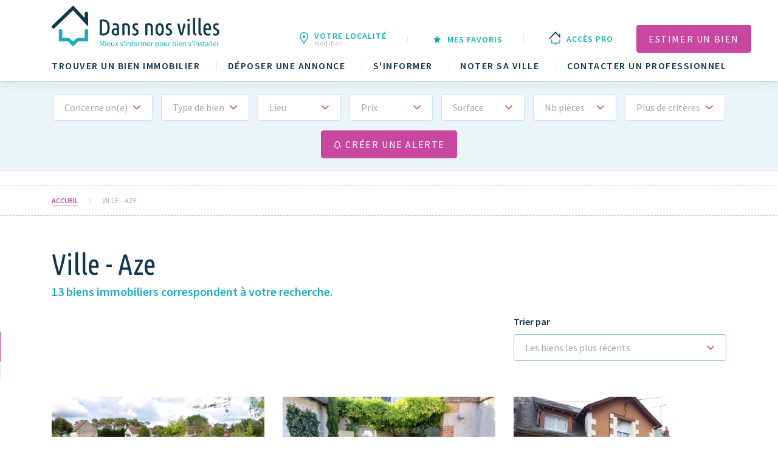

--- FILE ---
content_type: text/html; charset=UTF-8
request_url: https://www.dansnosvilles.fr/r/aze-41100/
body_size: 21797
content:
<!DOCTYPE html>
<html lang="fr-FR">
<head> <script type="text/javascript">
/* <![CDATA[ */
var gform;gform||(document.addEventListener("gform_main_scripts_loaded",function(){gform.scriptsLoaded=!0}),document.addEventListener("gform/theme/scripts_loaded",function(){gform.themeScriptsLoaded=!0}),window.addEventListener("DOMContentLoaded",function(){gform.domLoaded=!0}),gform={domLoaded:!1,scriptsLoaded:!1,themeScriptsLoaded:!1,isFormEditor:()=>"function"==typeof InitializeEditor,callIfLoaded:function(o){return!(!gform.domLoaded||!gform.scriptsLoaded||!gform.themeScriptsLoaded&&!gform.isFormEditor()||(gform.isFormEditor()&&console.warn("The use of gform.initializeOnLoaded() is deprecated in the form editor context and will be removed in Gravity Forms 3.1."),o(),0))},initializeOnLoaded:function(o){gform.callIfLoaded(o)||(document.addEventListener("gform_main_scripts_loaded",()=>{gform.scriptsLoaded=!0,gform.callIfLoaded(o)}),document.addEventListener("gform/theme/scripts_loaded",()=>{gform.themeScriptsLoaded=!0,gform.callIfLoaded(o)}),window.addEventListener("DOMContentLoaded",()=>{gform.domLoaded=!0,gform.callIfLoaded(o)}))},hooks:{action:{},filter:{}},addAction:function(o,r,e,t){gform.addHook("action",o,r,e,t)},addFilter:function(o,r,e,t){gform.addHook("filter",o,r,e,t)},doAction:function(o){gform.doHook("action",o,arguments)},applyFilters:function(o){return gform.doHook("filter",o,arguments)},removeAction:function(o,r){gform.removeHook("action",o,r)},removeFilter:function(o,r,e){gform.removeHook("filter",o,r,e)},addHook:function(o,r,e,t,n){null==gform.hooks[o][r]&&(gform.hooks[o][r]=[]);var d=gform.hooks[o][r];null==n&&(n=r+"_"+d.length),gform.hooks[o][r].push({tag:n,callable:e,priority:t=null==t?10:t})},doHook:function(r,o,e){var t;if(e=Array.prototype.slice.call(e,1),null!=gform.hooks[r][o]&&((o=gform.hooks[r][o]).sort(function(o,r){return o.priority-r.priority}),o.forEach(function(o){"function"!=typeof(t=o.callable)&&(t=window[t]),"action"==r?t.apply(null,e):e[0]=t.apply(null,e)})),"filter"==r)return e[0]},removeHook:function(o,r,t,n){var e;null!=gform.hooks[o][r]&&(e=(e=gform.hooks[o][r]).filter(function(o,r,e){return!!(null!=n&&n!=o.tag||null!=t&&t!=o.priority)}),gform.hooks[o][r]=e)}});
/* ]]> */
</script>

	<link rel="preconnect" href="https://fonts.gstatic.com" crossorigin>
	<script type="text/javascript">window.gdprAppliesGlobally=true;/* Didomi inline unchanged */(function(){function n(e){if(!window.frames[e]){if(document.body&&document.body.firstChild){var t=document.body;var r=document.createElement("iframe");r.style.display="none";r.name=e;r.title=e;t.insertBefore(r,t.firstChild)}else{setTimeout(function(){n(e)},5)}}}function e(r,a,o,s,c){function e(e,t,r,n){if(typeof r!=="function"){return}if(!window[a]){window[a]=[]}var i=false;if(c){i=c(e,n,r)}if(!i){window[a].push({command:e,version:t,callback:r,parameter:n})}}e.stub=true;e.stubVersion=2;function t(n){if(!window[r]||window[r].stub!==true){return}if(!n.data){return}var i=typeof n.data==="string";var e;try{e=i?JSON.parse(n.data):n.data}catch(t){return}if(e[o]){var a=e[o];window[r](a.command,a.version,function(e,t){var r={};r[s]={returnValue:e,success:t,callId:a.callId};n.source.postMessage(i?JSON.stringify(r):r,"*")},a.parameter)}}if(typeof window[r]!=="function"){window[r]=e;if(window.addEventListener){window.addEventListener("message",t,false)}else{window.attachEvent("onmessage",t)}}}e("__uspapi","__uspapiBuffer","__uspapiCall","__uspapiReturn");n("__uspapiLocator");e("__tcfapi","__tcfapiBuffer","__tcfapiCall","__tcfapiReturn");n("__tcfapiLocator");(function(e){var t=document.createElement("link");t.rel="preconnect";t.as="script";var r=document.createElement("link");r.rel="dns-prefetch";r.as="script";var n=document.createElement("link");n.rel="preload";n.as="script";var i=document.createElement("script");i.id="spcloader";i.type="text/javascript";i["async"]=true;i.charset="utf-8";var a="https://sdk.privacy-center.org/"+e+"/loader.js?target="+document.location.hostname;if(window.didomiConfig&&window.didomiConfig.user){var o=window.didomiConfig.user;var s=o.country;var c=o.region;if(s){a=a+"&country="+s;if(c){a=a+"&region="+c}}}t.href="https://sdk.privacy-center.org/";r.href="https://sdk.privacy-center.org/";n.href=a;i.src=a;var d=document.getElementsByTagName("script")[0];d.parentNode.insertBefore(t,d);d.parentNode.insertBefore(r,d);d.parentNode.insertBefore(n,d);d.parentNode.insertBefore(i,d)})("08793271-2f36-46e1-9fee-fc591a2dbcd2")})();</script>
		<!-- Google Tag Manager -->
<script>(function (w, d, s, l, i) {
        w[l] = w[l] || [];
        w[l].push({
            'gtm.start':
                new Date().getTime(), event: 'gtm.js'
        });
        var f = d.getElementsByTagName(s)[0],
            j = d.createElement(s), dl = l != 'dataLayer' ? '&l=' + l : '';
        j.async = true;
        j.src =
            'https://www.googletagmanager.com/gtm.js?id=' + i + dl;
        f.parentNode.insertBefore(j, f);
    })(window, document, 'script', 'dataLayer', 'GTM-KBK3683');</script>
<!-- End Google Tag Manager -->
<script async src="https://securepubads.g.doubleclick.net/tag/js/gpt.js"></script>
    <script>
        window.googletag = window.googletag || {cmd: []};
        googletag.cmd.push(function () {
						            googletag.defineSlot('/31755961,32200672/dans_nos_villes/desktop/liste/Ban_Haut', [[1000,450],[1000,200],[1000,100],[1000,90],[970,250],[728,300],[728,90],[320,150],[320,100],[320,50],[1,1]], 'gam_ban_haut').setTargeting('position', ['Ban_Haut']).addService(googletag.pubads());
			            googletag.defineSlot('/31755961,32200672/dans_nos_villes/desktop/liste/Ban_Milieu', [[600,150],[600,100],[600,75],[320,150],[320,100],[320,50],[1,1]], 'gam_ban_milieu').setTargeting('position', ['Ban_Milieu']).addService(googletag.pubads());
			            googletag.defineSlot('/31755961,32200672/dans_nos_villes/desktop/liste/Ban_Milieu2', [[600,150],[600,100],[600,75],[320,150],[320,100],[320,50],[1,1]], 'gam_ban_milieu2').setTargeting('position', ['Ban_Milieu2']).addService(googletag.pubads());
			            googletag.defineSlot('/31755961,32200672/dans_nos_villes/desktop/liste/Ban_Bas', [[1000,200],[1000,100],[1000,90],[970,250],[728,300],[728,90],[320,150],[320,100],[320,50],[1,1]], 'gam_ban_bas').setTargeting('position', ['Ban_Bas']).addService(googletag.pubads());
						            googletag.pubads().enableSingleRequest();
            googletag.pubads().collapseEmptyDivs();
						            googletag.pubads().setTargeting('type_content', ['liste']);
			            googletag.pubads().setTargeting('Localités', ['Villiersfaux']);
			            googletag.pubads().setTargeting('departement', ['Loir-et-Cher']);
			            googletag.pubads().setTargeting('Bassin', ['Vendôme']);
						            googletag.enableServices();
        });
        document.addEventListener('DOMContentLoaded', function () {
            if (typeof pa !== 'undefined') {
                pa.setConfigurations({
                    site: 637946,
                    collectDomain: 'logs1412.xiti.com'
                });

                pa.sendEvent('page.display',
                    {
                        'page': 'Ville - Aze  Annonces immo Dans nos villes',
                        'page_chapter1': 'Dansnosvilles',
                        'page_chapter2': "recherche",
						                        						                        						                                                'page_chapter3': ['Loir-et-Cher']												                        						                    }
                );
            }
        });
    </script>
  <meta charset="UTF-8">
  <meta name="viewport" content="width=device-width, initial-scale=1.0">
  <link href="https://fonts.googleapis.com/css2?family=Open+Sans:wght@400;600;700&amp;Ubuntu:wght@400;500;600;700&amp;family=Source+Sans+Pro:wght@200;400;600;700&amp;family=Ubuntu+Condensed&amp;display=swap" rel="stylesheet" media="print" onload="this.media='all'">
  <meta http-equiv="X-UA-Compatible" content="ie=edge">
	<script>(function(html){html.className = html.className.replace(/\bno-js\b/,'js')})(document.documentElement);</script>
<meta name='robots' content='index, follow, max-image-preview:large, max-snippet:-1, max-video-preview:-1' />
	<style>img:is([sizes="auto" i], [sizes^="auto," i]) { contain-intrinsic-size: 3000px 1500px }</style>
	
	<title>Ville - Aze  Annonces immo Dans nos villes</title>
	<meta name="description" content="Découvrez nos annonces immobilières. Ville - Aze  . Trouvez le bien immobilier de vos rêves sur Dans Nos Villes." />
	<link rel="canonical" href="https://dnv-prod.dansnosvilles.fr/r/aze-41100/" />
	<meta property="og:locale" content="fr_FR" />
	<meta property="og:type" content="article" />
	<meta property="og:title" content="Ville - Aze  Annonces immo Dans nos villes" />
	<meta property="og:description" content="Découvrez nos annonces immobilières. Ville - Aze  . Trouvez le bien immobilier de vos rêves sur Dans Nos Villes." />
	<meta property="og:url" content="https://dnv-prod.dansnosvilles.fr/r/aze-41100/" />
	<meta property="og:site_name" content="Dans nos villes" />
	<meta property="article:modified_time" content="2022-08-23T01:17:17+00:00" />
	<meta name="twitter:card" content="summary_large_image" />
	<script type="application/ld+json" class="yoast-schema-graph">{"@context":"https://schema.org","@graph":[{"@type":"WebPage","@id":"https://dnv-prod.dansnosvilles.fr/r/aze-41100/","url":"https://dnv-prod.dansnosvilles.fr/r/aze-41100/","name":"Ville - Aze Annonces immo Dans nos villes","isPartOf":{"@id":"https://dnv-prod.dansnosvilles.fr/#website"},"datePublished":"2021-03-11T13:20:53+00:00","dateModified":"2022-08-23T01:17:17+00:00","description":"Découvrez nos annonces immobilières. Ville - Aze . Trouvez le bien immobilier de vos rêves sur Dans Nos Villes.","breadcrumb":{"@id":"https://dnv-prod.dansnosvilles.fr/r/aze-41100/#breadcrumb"},"inLanguage":"fr-FR","potentialAction":[{"@type":"ReadAction","target":["https://dnv-prod.dansnosvilles.fr/r/aze-41100/"]}]},{"@type":"BreadcrumbList","@id":"https://dnv-prod.dansnosvilles.fr/r/aze-41100/#breadcrumb","itemListElement":[{"@type":"ListItem","position":1,"name":"Accueil","item":"https://dnv-prod.dansnosvilles.fr/"},{"@type":"ListItem","position":2,"name":"Ville &#8211; Aze"}]},{"@type":"WebSite","@id":"https://dnv-prod.dansnosvilles.fr/#website","url":"https://dnv-prod.dansnosvilles.fr/","name":"Dans nos villes","description":"Mieux s&#039;informer pour bien s&#039;installer","publisher":{"@id":"https://dnv-prod.dansnosvilles.fr/#organization"},"potentialAction":[{"@type":"SearchAction","target":{"@type":"EntryPoint","urlTemplate":"https://dnv-prod.dansnosvilles.fr/?s={search_term_string}"},"query-input":{"@type":"PropertyValueSpecification","valueRequired":true,"valueName":"search_term_string"}}],"inLanguage":"fr-FR"},{"@type":"Organization","@id":"https://dnv-prod.dansnosvilles.fr/#organization","name":"Dans Nos Villes","url":"https://dnv-prod.dansnosvilles.fr/","logo":{"@type":"ImageObject","inLanguage":"fr-FR","@id":"https://dnv-prod.dansnosvilles.fr/#/schema/logo/image/","url":"https://www.dansnosvilles.fr/wp-content/uploads/2022/03/Logo-Dans-nos-villes-site.png","contentUrl":"https://www.dansnosvilles.fr/wp-content/uploads/2022/03/Logo-Dans-nos-villes-site.png","width":2901,"height":953,"caption":"Dans Nos Villes"},"image":{"@id":"https://dnv-prod.dansnosvilles.fr/#/schema/logo/image/"}}]}</script>


<link rel='dns-prefetch' href='//static.addtoany.com' />
<link rel='dns-prefetch' href='//tag.aticdn.net' />
<link rel='dns-prefetch' href='//www.google.com' />
<link rel='dns-prefetch' href='//fonts.googleapis.com' />
<link rel='stylesheet'" id='wp-block-library' href='https://www.dansnosvilles.fr/wp-includes/css/dist/block-library/style.min.css?ver=6.8.2' type='text/css' media='all' />
<style id='classic-theme-styles-inline-css' type='text/css'>
/*! This file is auto-generated */
.wp-block-button__link{color:#fff;background-color:#32373c;border-radius:9999px;box-shadow:none;text-decoration:none;padding:calc(.667em + 2px) calc(1.333em + 2px);font-size:1.125em}.wp-block-file__button{background:#32373c;color:#fff;text-decoration:none}
</style>
<style id='safe-svg-svg-icon-style-inline-css' type='text/css'>
.safe-svg-cover{text-align:center}.safe-svg-cover .safe-svg-inside{display:inline-block;max-width:100%}.safe-svg-cover svg{fill:currentColor;height:100%;max-height:100%;max-width:100%;width:100%}

</style>
<style id='global-styles-inline-css' type='text/css'>
:root{--wp--preset--aspect-ratio--square: 1;--wp--preset--aspect-ratio--4-3: 4/3;--wp--preset--aspect-ratio--3-4: 3/4;--wp--preset--aspect-ratio--3-2: 3/2;--wp--preset--aspect-ratio--2-3: 2/3;--wp--preset--aspect-ratio--16-9: 16/9;--wp--preset--aspect-ratio--9-16: 9/16;--wp--preset--color--black: #000000;--wp--preset--color--cyan-bluish-gray: #abb8c3;--wp--preset--color--white: #ffffff;--wp--preset--color--pale-pink: #f78da7;--wp--preset--color--vivid-red: #cf2e2e;--wp--preset--color--luminous-vivid-orange: #ff6900;--wp--preset--color--luminous-vivid-amber: #fcb900;--wp--preset--color--light-green-cyan: #7bdcb5;--wp--preset--color--vivid-green-cyan: #00d084;--wp--preset--color--pale-cyan-blue: #8ed1fc;--wp--preset--color--vivid-cyan-blue: #0693e3;--wp--preset--color--vivid-purple: #9b51e0;--wp--preset--gradient--vivid-cyan-blue-to-vivid-purple: linear-gradient(135deg,rgba(6,147,227,1) 0%,rgb(155,81,224) 100%);--wp--preset--gradient--light-green-cyan-to-vivid-green-cyan: linear-gradient(135deg,rgb(122,220,180) 0%,rgb(0,208,130) 100%);--wp--preset--gradient--luminous-vivid-amber-to-luminous-vivid-orange: linear-gradient(135deg,rgba(252,185,0,1) 0%,rgba(255,105,0,1) 100%);--wp--preset--gradient--luminous-vivid-orange-to-vivid-red: linear-gradient(135deg,rgba(255,105,0,1) 0%,rgb(207,46,46) 100%);--wp--preset--gradient--very-light-gray-to-cyan-bluish-gray: linear-gradient(135deg,rgb(238,238,238) 0%,rgb(169,184,195) 100%);--wp--preset--gradient--cool-to-warm-spectrum: linear-gradient(135deg,rgb(74,234,220) 0%,rgb(151,120,209) 20%,rgb(207,42,186) 40%,rgb(238,44,130) 60%,rgb(251,105,98) 80%,rgb(254,248,76) 100%);--wp--preset--gradient--blush-light-purple: linear-gradient(135deg,rgb(255,206,236) 0%,rgb(152,150,240) 100%);--wp--preset--gradient--blush-bordeaux: linear-gradient(135deg,rgb(254,205,165) 0%,rgb(254,45,45) 50%,rgb(107,0,62) 100%);--wp--preset--gradient--luminous-dusk: linear-gradient(135deg,rgb(255,203,112) 0%,rgb(199,81,192) 50%,rgb(65,88,208) 100%);--wp--preset--gradient--pale-ocean: linear-gradient(135deg,rgb(255,245,203) 0%,rgb(182,227,212) 50%,rgb(51,167,181) 100%);--wp--preset--gradient--electric-grass: linear-gradient(135deg,rgb(202,248,128) 0%,rgb(113,206,126) 100%);--wp--preset--gradient--midnight: linear-gradient(135deg,rgb(2,3,129) 0%,rgb(40,116,252) 100%);--wp--preset--font-size--small: 13px;--wp--preset--font-size--medium: 20px;--wp--preset--font-size--large: 36px;--wp--preset--font-size--x-large: 42px;--wp--preset--spacing--20: 0.44rem;--wp--preset--spacing--30: 0.67rem;--wp--preset--spacing--40: 1rem;--wp--preset--spacing--50: 1.5rem;--wp--preset--spacing--60: 2.25rem;--wp--preset--spacing--70: 3.38rem;--wp--preset--spacing--80: 5.06rem;--wp--preset--shadow--natural: 6px 6px 9px rgba(0, 0, 0, 0.2);--wp--preset--shadow--deep: 12px 12px 50px rgba(0, 0, 0, 0.4);--wp--preset--shadow--sharp: 6px 6px 0px rgba(0, 0, 0, 0.2);--wp--preset--shadow--outlined: 6px 6px 0px -3px rgba(255, 255, 255, 1), 6px 6px rgba(0, 0, 0, 1);--wp--preset--shadow--crisp: 6px 6px 0px rgba(0, 0, 0, 1);}:where(.is-layout-flex){gap: 0.5em;}:where(.is-layout-grid){gap: 0.5em;}body .is-layout-flex{display: flex;}.is-layout-flex{flex-wrap: wrap;align-items: center;}.is-layout-flex > :is(*, div){margin: 0;}body .is-layout-grid{display: grid;}.is-layout-grid > :is(*, div){margin: 0;}:where(.wp-block-columns.is-layout-flex){gap: 2em;}:where(.wp-block-columns.is-layout-grid){gap: 2em;}:where(.wp-block-post-template.is-layout-flex){gap: 1.25em;}:where(.wp-block-post-template.is-layout-grid){gap: 1.25em;}.has-black-color{color: var(--wp--preset--color--black) !important;}.has-cyan-bluish-gray-color{color: var(--wp--preset--color--cyan-bluish-gray) !important;}.has-white-color{color: var(--wp--preset--color--white) !important;}.has-pale-pink-color{color: var(--wp--preset--color--pale-pink) !important;}.has-vivid-red-color{color: var(--wp--preset--color--vivid-red) !important;}.has-luminous-vivid-orange-color{color: var(--wp--preset--color--luminous-vivid-orange) !important;}.has-luminous-vivid-amber-color{color: var(--wp--preset--color--luminous-vivid-amber) !important;}.has-light-green-cyan-color{color: var(--wp--preset--color--light-green-cyan) !important;}.has-vivid-green-cyan-color{color: var(--wp--preset--color--vivid-green-cyan) !important;}.has-pale-cyan-blue-color{color: var(--wp--preset--color--pale-cyan-blue) !important;}.has-vivid-cyan-blue-color{color: var(--wp--preset--color--vivid-cyan-blue) !important;}.has-vivid-purple-color{color: var(--wp--preset--color--vivid-purple) !important;}.has-black-background-color{background-color: var(--wp--preset--color--black) !important;}.has-cyan-bluish-gray-background-color{background-color: var(--wp--preset--color--cyan-bluish-gray) !important;}.has-white-background-color{background-color: var(--wp--preset--color--white) !important;}.has-pale-pink-background-color{background-color: var(--wp--preset--color--pale-pink) !important;}.has-vivid-red-background-color{background-color: var(--wp--preset--color--vivid-red) !important;}.has-luminous-vivid-orange-background-color{background-color: var(--wp--preset--color--luminous-vivid-orange) !important;}.has-luminous-vivid-amber-background-color{background-color: var(--wp--preset--color--luminous-vivid-amber) !important;}.has-light-green-cyan-background-color{background-color: var(--wp--preset--color--light-green-cyan) !important;}.has-vivid-green-cyan-background-color{background-color: var(--wp--preset--color--vivid-green-cyan) !important;}.has-pale-cyan-blue-background-color{background-color: var(--wp--preset--color--pale-cyan-blue) !important;}.has-vivid-cyan-blue-background-color{background-color: var(--wp--preset--color--vivid-cyan-blue) !important;}.has-vivid-purple-background-color{background-color: var(--wp--preset--color--vivid-purple) !important;}.has-black-border-color{border-color: var(--wp--preset--color--black) !important;}.has-cyan-bluish-gray-border-color{border-color: var(--wp--preset--color--cyan-bluish-gray) !important;}.has-white-border-color{border-color: var(--wp--preset--color--white) !important;}.has-pale-pink-border-color{border-color: var(--wp--preset--color--pale-pink) !important;}.has-vivid-red-border-color{border-color: var(--wp--preset--color--vivid-red) !important;}.has-luminous-vivid-orange-border-color{border-color: var(--wp--preset--color--luminous-vivid-orange) !important;}.has-luminous-vivid-amber-border-color{border-color: var(--wp--preset--color--luminous-vivid-amber) !important;}.has-light-green-cyan-border-color{border-color: var(--wp--preset--color--light-green-cyan) !important;}.has-vivid-green-cyan-border-color{border-color: var(--wp--preset--color--vivid-green-cyan) !important;}.has-pale-cyan-blue-border-color{border-color: var(--wp--preset--color--pale-cyan-blue) !important;}.has-vivid-cyan-blue-border-color{border-color: var(--wp--preset--color--vivid-cyan-blue) !important;}.has-vivid-purple-border-color{border-color: var(--wp--preset--color--vivid-purple) !important;}.has-vivid-cyan-blue-to-vivid-purple-gradient-background{background: var(--wp--preset--gradient--vivid-cyan-blue-to-vivid-purple) !important;}.has-light-green-cyan-to-vivid-green-cyan-gradient-background{background: var(--wp--preset--gradient--light-green-cyan-to-vivid-green-cyan) !important;}.has-luminous-vivid-amber-to-luminous-vivid-orange-gradient-background{background: var(--wp--preset--gradient--luminous-vivid-amber-to-luminous-vivid-orange) !important;}.has-luminous-vivid-orange-to-vivid-red-gradient-background{background: var(--wp--preset--gradient--luminous-vivid-orange-to-vivid-red) !important;}.has-very-light-gray-to-cyan-bluish-gray-gradient-background{background: var(--wp--preset--gradient--very-light-gray-to-cyan-bluish-gray) !important;}.has-cool-to-warm-spectrum-gradient-background{background: var(--wp--preset--gradient--cool-to-warm-spectrum) !important;}.has-blush-light-purple-gradient-background{background: var(--wp--preset--gradient--blush-light-purple) !important;}.has-blush-bordeaux-gradient-background{background: var(--wp--preset--gradient--blush-bordeaux) !important;}.has-luminous-dusk-gradient-background{background: var(--wp--preset--gradient--luminous-dusk) !important;}.has-pale-ocean-gradient-background{background: var(--wp--preset--gradient--pale-ocean) !important;}.has-electric-grass-gradient-background{background: var(--wp--preset--gradient--electric-grass) !important;}.has-midnight-gradient-background{background: var(--wp--preset--gradient--midnight) !important;}.has-small-font-size{font-size: var(--wp--preset--font-size--small) !important;}.has-medium-font-size{font-size: var(--wp--preset--font-size--medium) !important;}.has-large-font-size{font-size: var(--wp--preset--font-size--large) !important;}.has-x-large-font-size{font-size: var(--wp--preset--font-size--x-large) !important;}
:where(.wp-block-post-template.is-layout-flex){gap: 1.25em;}:where(.wp-block-post-template.is-layout-grid){gap: 1.25em;}
:where(.wp-block-columns.is-layout-flex){gap: 2em;}:where(.wp-block-columns.is-layout-grid){gap: 2em;}
:root :where(.wp-block-pullquote){font-size: 1.5em;line-height: 1.6;}
</style>
<link rel='stylesheet'" id='wp-faq-schema-jquery-ui' href='https://www.dansnosvilles.fr/wp-content/plugins/faq-schema-for-pages-and-posts//css/jquery-ui.css?ver=2.0.0' type='text/css' media='all' />
<link rel='stylesheet'" id='import-agences' href='https://www.dansnosvilles.fr/wp-content/plugins/import-agences/public/css/import-agences-public.css?ver=1.0.0' type='text/css' media='all' />
<link rel='stylesheet'" id='import-dataecritures' href='https://www.dansnosvilles.fr/wp-content/plugins/import-dataecritures/public/css/import-dataecritures-public.css?ver=1.0.0' type='text/css' media='all' />
<link rel='stylesheet'" id='import-localites' href='https://www.dansnosvilles.fr/wp-content/plugins/import-localites/public/css/import-localites-public.css?ver=1.0.0' type='text/css' media='all' />
<link rel='stylesheet'" id='popup-detail' href='https://www.dansnosvilles.fr/wp-content/themes/periscope/assets/css/popup-detail.css?ver=1.0.64' type='text/css' media='all' />
<link rel='stylesheet'" id='addtoany' href='https://www.dansnosvilles.fr/wp-content/plugins/add-to-any/addtoany.min.css?ver=1.16' type='text/css' media='all' />
<link rel='stylesheet'" id='sib-front-css' href='https://www.dansnosvilles.fr/wp-content/plugins/mailin/css/mailin-front.css?ver=6.8.2' type='text/css' media='all' />
<link rel='stylesheet'" id='font-poppins' href='https://fonts.googleapis.com/css2?family=Open+Sans%3Awght%40400%3B600%3B700&#038;Ubuntu:wght@400;500;600;700&#038;family=Ubuntu+Condensed&#038;display=swap&#038;ver=6.8.2' type='text/css' media='all' />
<link rel='stylesheet'" id='style' href='https://www.dansnosvilles.fr/wp-content/themes/periscope/assets/styles/style.css?ver=1.0.64' type='text/css' media='all' />
<script type="text/javascript" id="addtoany-core-js-before">
/* <![CDATA[ */
window.a2a_config=window.a2a_config||{};a2a_config.callbacks=[];a2a_config.overlays=[];a2a_config.templates={};a2a_localize = {
	Share: "Partager",
	Save: "Enregistrer",
	Subscribe: "S'abonner",
	Email: "E-mail",
	Bookmark: "Marque-page",
	ShowAll: "Montrer tout",
	ShowLess: "Montrer moins",
	FindServices: "Trouver des service(s)",
	FindAnyServiceToAddTo: "Trouver instantan&eacute;ment des services &agrave; ajouter &agrave;",
	PoweredBy: "Propuls&eacute; par",
	ShareViaEmail: "Partager par e-mail",
	SubscribeViaEmail: "S’abonner par e-mail",
	BookmarkInYourBrowser: "Ajouter un signet dans votre navigateur",
	BookmarkInstructions: "Appuyez sur Ctrl+D ou \u2318+D pour mettre cette page en signet",
	AddToYourFavorites: "Ajouter &agrave; vos favoris",
	SendFromWebOrProgram: "Envoyer depuis n’importe quelle adresse e-mail ou logiciel e-mail",
	EmailProgram: "Programme d’e-mail",
	More: "Plus&#8230;",
	ThanksForSharing: "Merci de partager !",
	ThanksForFollowing: "Merci de nous suivre !"
};

a2a_config.icon_color="#99c7d1";
/* ]]> */
</script>
<script type="text/javascript" defer src="https://static.addtoany.com/menu/page.js" id="addtoany-core-js"></script>
<script type="text/javascript" src="https://www.dansnosvilles.fr/wp-content/themes/periscope/assets/js/jquery.js?ver=1.0.64" id="jquery-js"></script>
<script type="text/javascript" defer src="https://www.dansnosvilles.fr/wp-content/plugins/add-to-any/addtoany.min.js?ver=1.1" id="addtoany-jquery-js"></script>
<script type="text/javascript" src="https://www.dansnosvilles.fr/wp-content/plugins/import-agences/public/js/import-agences-public.js?ver=1.0.0" id="import-agences-js"></script>
<script type="text/javascript" src="https://www.dansnosvilles.fr/wp-content/plugins/import-dataecritures/public/js/import-dataecritures-public.js?ver=1.0.0" id="import-dataecritures-js"></script>
<script type="text/javascript" src="https://www.dansnosvilles.fr/wp-content/plugins/import-localites/public/js/import-localites-public.js?ver=1.0.0" id="import-localites-js"></script>
<script type="text/javascript" id="sib-front-js-js-extra">
/* <![CDATA[ */
var sibErrMsg = {"invalidMail":"Veuillez entrer une adresse e-mail valide.","requiredField":"Veuillez compl\u00e9ter les champs obligatoires.","invalidDateFormat":"Veuillez entrer une date valide.","invalidSMSFormat":"Veuillez entrer une num\u00e9ro de t\u00e9l\u00e9phone valide."};
var ajax_sib_front_object = {"ajax_url":"https:\/\/www.dansnosvilles.fr\/wp-admin\/admin-ajax.php","ajax_nonce":"998d8e71f0","flag_url":"https:\/\/www.dansnosvilles.fr\/wp-content\/plugins\/mailin\/img\/flags\/"};
/* ]]> */
</script>
<script type="text/javascript" src="https://www.dansnosvilles.fr/wp-content/plugins/mailin/js/mailin-front.js?ver=1769003612" id="sib-front-js-js"></script>
<link rel="https://api.w.org/" href="https://www.dansnosvilles.fr/wp-json/" /><link rel="alternate" title="JSON" type="application/json" href="https://www.dansnosvilles.fr/wp-json/wp/v2/recherche/44338" />	<!-- Global site tag (gtag.js) - Google Ads: 372306390 --> 
<script async src="https://www.googletagmanager.com/gtag/js?id=AW-372306390"></script>
<script> window.dataLayer = window.dataLayer || []; function gtag(){dataLayer.push(arguments);} gtag('js', new Date()); gtag('config', 'AW-372306390'); </script>

	<meta name="facebook-domain-verification" content="bxfqyk4st75mcwca4hw1jnm1esylv0" />
</head>
<body class="wp-singular recherche-template-default single single-recherche postid-44338 wp-theme-periscope static-header">
	<!-- Google Tag Manager (noscript) -->
<noscript><iframe src="https://www.googletagmanager.com/ns.html?id=GTM-KBK3683"
height="0" width="0" style="display:none;visibility:hidden"></iframe></noscript>
<!-- End Google Tag Manager (noscript) -->
  <div class="wrapper" id="wrapper">
	<div class="wrapper-inner">
	  	  <header class="header" id="header">
		<div class="container">
		  <div class="top-navbar d-flex align-items-center justify-content-between">
			<strong class="logo">
			  <a href="https://www.dansnosvilles.fr">
			  <img src="https://www.dansnosvilles.fr/wp-content/themes/periscope/assets/images/logo.svg" alt="Dans nos villes" class="logo--static">
			  <img src="https://www.dansnosvilles.fr/wp-content/themes/periscope/assets/images/fixed-logo.svg" alt="Dans nos villes" class="logo--fixed">
			  </a>
			</strong>
			<a href="#" class="nav-opener d-lg-none">
			  <span class="nav-opener__btn"><span></span></span>
			  <span class="nav-opener__text">
			  <span class="default">Menu</span>
			  <span class="close-text">Fermer</span>
			  </span>
			</a>
		  </div>
		  <div class="main-navbar">
			<div class="mobile-drop">
			  <ul class="main-nav list-unstyled d-lg-flex flex-wrap justify-content-lg-between"><li class="main-nav__item"><a href="https://www.dansnosvilles.fr/r/resultats-de-recherche/" class="main-nav__link" title="Trouver un bien immobilier">Trouver un bien immobilier</a></li><li class="main-nav__item"><a href="https://www.dansnosvilles.fr/prehome-depot-annonce/" class="main-nav__link" title="Déposer une annonce">Déposer une annonce</a></li><li class="main-nav__item"><a href="https://www.dansnosvilles.fr/s-informer/" class="main-nav__link" title="S'informer">S'informer</a></li><li class="main-nav__item"><a href="https://www.dansnosvilles.fr/noter-sa-ville/" class="main-nav__link" title="Noter sa ville">Noter sa ville</a></li><li class="main-nav__item"><a href="https://www.dansnosvilles.fr/annuaire-pro/" class="main-nav__link" title="Contacter un professionnel">Contacter un professionnel</a></li></ul>			  <ul class="tool-list list-unstyled d-lg-flex flex-wrap justify-content-lg-end align-items-lg-center">
				<li class="tool-list__item">
				  <a href="#popup-6" class="tool-list__link" data-fancybox="lightbox1">
					<span class="tool-list__img-wrap">
					  <img src="https://www.dansnosvilles.fr/wp-content/themes/periscope/assets/images/marker-header.svg" alt="">
					</span>
										<span class="tool-list__text">Votre localité <small>modifier</small></span>
				  </a>
				</li>
								<li class="tool-list__item">
				  <a href="https://www.dansnosvilles.fr/mes-favoris/" class="tool-list__link">
				  <span class="icon-star2"></span>
				  <span class="tool-list__text">Mes favoris</span>
				  </a>
				</li>
												<li class="tool-list__item">
				  <a href="https://www.dansnosvilles.fr/acces-pro/" class="tool-list__link">
					<span class="tool-list__img-wrap">
					<img src="https://www.dansnosvilles.fr/wp-content/themes/periscope/assets/images/small-logo.svg" alt="Dans nos villes">
					</span>
					<span class="tool-list__text">Accès pro</span>
				  </a>
				</li>
												<li><a href="https://www.dansnosvilles.fr/estimation/" class="btn btn-pink">Estimer un bien</a></li>
							  </ul>
			</div>
		  </div>
		</div>
	  </header>
	  	<input type="hidden" id="params_for_sort" value="" />
<main id="main">
	<div class="main-wrapper pt-md-0">
		<form  method="GET" id="filter-search" action="https://www.dansnosvilles.fr/r/resultats-de-recherche/" autocomplete="off">
						
<div class="filtration-search">
	<div class="inner-filtration-panel">
		<div class="container-fluid">
			<div class="inner-filtration-panel__slide">
				<a href="#" class="inner-filtration-panel__opener inner-filtration-panel__opener--close d-lg-none">
					<span class="icon-close"></span>
					<span>Fermer</span>
				</a>
				<div class="row justify-content-center filters-container">
					<div class="col-12 col-md-6 col-lg-auto">
						<div class="form-group">
							<div class="fake-select">
								<a href="#" class="fake-select__opener form-control">
									<span class="fake-label">Concerne un(e)</span>
								</a>
								<div class="fake-select__drop">
									<ul class="check-list list-unstyled">
																				<li>
											<div class="custom-control custom-radio custom-radio--sm">
												<input type="radio" value="achat"  class="custom-control-input" id="type-recherche-achat" name="type-recherche" />
												<label class="custom-control-label" for="type-recherche-achat">Achat</label>
											</div>
										</li>
																				<li>
											<div class="custom-control custom-radio custom-radio--sm">
												<input type="radio" value="location"  class="custom-control-input" id="type-recherche-location" name="type-recherche" />
												<label class="custom-control-label" for="type-recherche-location">Location</label>
											</div>
										</li>
																			</ul>
									<div class="reset-btn-wrap text-center">
										<a href="#" data-critere="Concerne un(e)" class="apply-link-search apply-link btn btn-sm btn-pink">Valider</a>
										<a href="#" class="reset-link link mt-2">Effacer</a>
									</div>
								</div>
							</div>
						</div>
					</div>
					<div class="col-12 col-md-6 col-lg-auto">
						<div class="form-group">
							<div class="fake-select">
								<a href="#" class="fake-select__opener form-control">
																		<span class="fake-label">Type de bien</span>
																		</a>
								<div class="fake-select__drop">
									<ul class="check-list list-unstyled">
																				<li>
											<div class="custom-control custom-checkbox custom-checkbox--sm">
												<input type="checkbox" name="typedebien[]"
													id="maison"  value="maison"
													class="custom-control-input" id="rent02" />
												<label class="custom-control-label"
													for="maison">Maison</label>
											</div>
										</li>
																					<li>
											<div class="custom-control custom-checkbox custom-checkbox--sm">
												<input type="checkbox" name="typedebien[]"
													id="appartement"  value="appartement"
													class="custom-control-input" id="rent02" />
												<label class="custom-control-label"
													for="appartement">Appartement</label>
											</div>
										</li>
																					<li>
											<div class="custom-control custom-checkbox custom-checkbox--sm">
												<input type="checkbox" name="typedebien[]"
													id="terrain"  value="terrain"
													class="custom-control-input" id="rent02" />
												<label class="custom-control-label"
													for="terrain">Terrain</label>
											</div>
										</li>
																					<li>
											<div class="custom-control custom-checkbox custom-checkbox--sm">
												<input type="checkbox" name="typedebien[]"
													id="garage"  value="garage"
													class="custom-control-input" id="rent02" />
												<label class="custom-control-label"
													for="garage">Garage</label>
											</div>
										</li>
																					<li>
											<div class="custom-control custom-checkbox custom-checkbox--sm">
												<input type="checkbox" name="typedebien[]"
													id="bureau"  value="bureau"
													class="custom-control-input" id="rent02" />
												<label class="custom-control-label"
													for="bureau">Bureau</label>
											</div>
										</li>
																					<li>
											<div class="custom-control custom-checkbox custom-checkbox--sm">
												<input type="checkbox" name="typedebien[]"
													id="commerce"  value="commerce"
													class="custom-control-input" id="rent02" />
												<label class="custom-control-label"
													for="commerce">Commerce</label>
											</div>
										</li>
																														</ul>
									<div class="reset-btn-wrap text-center">
										<a data-critere="Type de bien" href="#"
											class="apply-link-search apply-link btn btn-sm btn-pink">Valider</a>
										<a href="#"
											class="reset-link link mt-2">Effacer</a>
									</div>
								</div>
							</div>
						</div>
					</div>
					<div class="col-12 col-md-6 col-lg-auto">
						<div class="form-group">
							<div class="fake-select fake-select--input">
								<a href="#" class="fake-select__opener fake-select__opener--search form-control">
									<span class="fake-label">Lieu</span>
								</a>
								<div class="fake-select__drop fake-select__drop--search">
									<div class="fake-select__drop__header">
										<select name="localite[]" class="autocomplete"
											data-info="/wp-json/dansnosvilles/dnv/locations" multiple>
																						<option placeholder>Ajouter un lieu, une ville, une adresse</option>
																					</select>
									</div>
									<!--
									<ul class="search-list list-unstyled">
										<li class="search-list__title">Recherches récentes</li>
										<li>
											<a href="#"><span class="icon-map-pin"></span> Saint-Jean-de-la-Ruelle</a>
										</li>
										<li>
											<a href="#"><span class="icon-map-pin"></span>
												Saint-Remy-en-Bouzemont-Saint-Genest-et-Isson</a>
										</li>
									</ul>-->
									<div class="reset-btn-wrap text-center">
										<a href="#"
											class="btn btn-sm btn-outline-pink btn-geoloc-ousuisje" 
											data-gtm="searchFilterLocation">Rechercher autour de moi</a>
										<a data-critere="Lieu" href="#"
											class="apply-link-search apply-link btn btn-sm btn-pink mt-2">Valider</a>
										<a href="#"
											class="reset-link link mt-2">Effacer</a>
									</div>
								</div>
							</div>
						</div>
					</div>
					<div class="col-12 col-md-6 col-lg-auto">
						<div class="form-group">
							<div class="fake-select fake-select--input" data-unit="€">
								<a href="#" class="fake-select__opener form-control">
																		<span class="fake-label">Prix</span>
																	</a>
								<div class="fake-select__drop fake-select__drop--input">
									<div class="check-list">
										<div class="form-group">
											<label for="price-01">Prix min.</label>
											<div class="form-group__inputwrap"><input type="number" min="0" step="1000" id="price-min"
											 placeholder="0" class="form-control" name="price-min" /><span
													class="input-unit">€</span></div>
										</div>
										<div class="form-group">
											<label for="price-02">Prix max.</label>
											<div class="form-group__inputwrap"><input type="number" min="0" step="1000" id="price-max"
											 placeholder="0" class="form-control" name="price-max" /><span
													class="input-unit">€</span></div>
										</div>
									</div>
									<div class="reset-btn-wrap text-center">
										<a data-critere="Prix" href="#"
											class="apply-link-search apply-link btn btn-sm btn-pink">Valider</a>
										<a href="#"
											class="reset-link link mt-2">Effacer</a>
									</div>
								</div>
							</div>
						</div>
					</div>
					<div class="col-12 col-md-6 col-lg-auto">
						<div class="form-group">
							<div class="fake-select fake-select--input" data-unit="m²">
								<a href="#" class="fake-select__opener form-control">
																		<span class="fake-label">Surface</span>
																	</a>
								<div class="fake-select__drop fake-select__drop--input">
									<div class="check-list">
										<div class="form-group">
											<label for="surface01">Surface min.</label>
											<div class="form-group__inputwrap">
												<input type="number" name="surface-min" id="surface-min" placeholder="0"
													 class="form-control" /><span class="input-unit">m<sup>2</sup></span>
											</div>
										</div>
										<div class="form-group">
											<label for="surface02">Surface max.</label>
											<div class="form-group__inputwrap">
												<input type="number" name="surface-max" id="surface-max" placeholder="0"
												 class="form-control" /><span class="input-unit">m<sup>2</sup></span>
											</div>
										</div>
									</div>
									<div class="reset-btn-wrap text-center">
										<a data-critere="Surface" href="#"
											class="apply-link-search apply-link btn btn-sm btn-pink">Valider</a>
										<a href="#"
											class="reset-link link mt-2">Effacer</a>
									</div>
								</div>
							</div>
						</div>
					</div>
					<div class="col-12 col-md-6 col-lg-auto">
						<div class="form-group">
							<div class="fake-select">
								<a href="#" class="fake-select__opener form-control">
																			<span class="fake-label">Nb pièces</span>
																		</a>
								<div class="fake-select__drop">
									<ul class="check-list list-unstyled">
										<li>
											<div class="custom-control custom-checkbox custom-checkbox--sm">
												<input type="checkbox"  class="custom-control-input"  value="1" name="nb-piece[]" id="pieces01"  />
												<label class="custom-control-label" for="pieces01">1</label>
											</div>
										</li>
										<li>
											<div class="custom-control custom-checkbox custom-checkbox--sm">
												<input type="checkbox"  class="custom-control-input" value="2" name="nb-piece[]" id="pieces02" />
												<label class="custom-control-label" for="pieces02">2</label>
											</div>
										</li>
										<li>
											<div class="custom-control custom-checkbox custom-checkbox--sm">
												<input type="checkbox"  class="custom-control-input" value="3" name="nb-piece[]" id="pieces03" />
												<label class="custom-control-label" for="pieces03">3</label>
											</div>
										</li>
										<li>
											<div class="custom-control custom-checkbox custom-checkbox--sm">
												<input type="checkbox"  class="custom-control-input" value="4" name="nb-piece[]" id="pieces04" />
												<label class="custom-control-label" for="pieces04">4+</label>
											</div>
										</li>
									</ul>
									<div class="reset-btn-wrap text-center">
										<a data-critere="Nb pièces" href="#"
											class="apply-link-search apply-link btn btn-sm btn-pink">Valider</a>
										<a href="#"
											class="reset-link link mt-2">Effacer</a>
									</div>
								</div>
							</div>
						</div>
					</div>
					<div class="col-12 col-md-6 col-lg-auto">
						<div class="form-group">
							<div class="fake-select fake-select--more">
								<a href="#"
									class="fake-select__opener form-control">Plus de critères									<span class="fake-label"></span>
								</a>
								<div class="fake-select__drop fake-select__drop--more">
									<ul class="check-list list-unstyled">
										<li>
											<label>Type de vente</label>
											<div class="custom-control-inline">
												<div class="custom-control custom-checkbox custom-checkbox--sm">
													<input type="checkbox"  name="type_vente[]" value="ancien" class="custom-control-input"
														id="typevente01" />
													<label class="custom-control-label"
														for="typevente01">Ancien</label>
												</div>
												<div class="custom-control custom-checkbox custom-checkbox--sm">
													<input type="checkbox" name="type_vente[]"  value="viager" class="custom-control-input"
														id="typevente02" />
													<label class="custom-control-label"
														for="typevente02">Viager</label>
												</div>
											</div>
										</li>
										<li>
											<label
												for="surfaceterrain01">Surface du terrain</label>
											<div class="form-group__inputwrap">
												<input type="number" id="surfaceterrain01" name="surface-terrain" placeholder="0"
													class="form-control" /><span class="input-unit">m<sup>2</sup></span>
											</div>
										</li>
										<li>
											<label>Nombre de chambres</label>
											<div class="custom-control-inline">
												<div class="custom-control custom-checkbox custom-checkbox--sm">
													<input type="checkbox"  name="nb_chambres_checkbox[]" value="1" class="custom-control-input"
														id="chambre01" />
													<label class="custom-control-label" for="chambre01">1</label>
												</div>
												<div class="custom-control custom-checkbox custom-checkbox--sm">
													<input type="checkbox"  name="nb_chambres_checkbox[]" value="2" class="custom-control-input"
														id="chambre02" />
													<label class="custom-control-label" for="chambre02">2</label>
												</div>
												<div class="custom-control custom-checkbox custom-checkbox--sm">
													<input type="checkbox"  name="nb_chambres_checkbox[]" value="3" class="custom-control-input"
														id="chambre03" />
													<label class="custom-control-label" for="chambre03">3</label>
												</div>
												<div class="custom-control custom-checkbox custom-checkbox--sm">
													<input type="checkbox"  name="nb_chambres_checkbox[]" value="4" class="custom-control-input"
														id="chambre04" />
													<label class="custom-control-label" for="chambre04">4+</label>
												</div>
											</div>
										</li>
										<li>
											<label>Définir les points forts du bien</label>
											<div class="custom-control-inline custom-control-inline--equal">
												<div class="custom-control custom-checkbox custom-checkbox--sm">
													<input type="checkbox" name="points_forts[]"  value="cave" class="custom-control-input" id="pointsforts01" />
													<label class="custom-control-label" for="pointsforts01">Cave</label>
												</div>
												<div class="custom-control custom-checkbox custom-checkbox--sm">
													<input type="checkbox" class="custom-control-input"  value="bal_terrasse" name="points_forts[]" id="pointsforts02" />
													<label class="custom-control-label" for="pointsforts02">Balcon / terrasse</label>
												</div>
												<div class="custom-control custom-checkbox custom-checkbox--sm">
													<input type="checkbox" name="points_forts[]" value="piscine"  class="custom-control-input" id="pointsforts03" />
													<label class="custom-control-label" for="pointsforts03">Piscine</label>
												</div>
												<div class="custom-control custom-checkbox custom-checkbox--sm">
													<input type="checkbox" name="points_forts[]" classe="handicapes" value="acces_handicape"  class="custom-control-input" id="pointsforts04" />
													<label class="custom-control-label" for="pointsforts04">Accès handicapé</label>
												</div>
												<div class="custom-control custom-checkbox custom-checkbox--sm">
													<input type="checkbox" name="points_forts[]" value="garage_box_parking"  class="custom-control-input" id="pointsforts05" />
													<label class="custom-control-label" for="pointsforts05">Garage / box / parking</label>
												</div>
												<div class="custom-control custom-checkbox custom-checkbox--sm">
													<input type="checkbox" name="points_forts[]" value="ascenceur"  class="custom-control-input" id="pointsforts06" />
													<label class="custom-control-label" for="pointsforts06">Ascenseur</label>
												</div>
											</div>
										</li>
										<li>
											<label>Chauffage</label>
											<div class="custom-control-inline">
												<div class="custom-control custom-checkbox custom-checkbox--sm">
													<input type="radio" value="collectif"    name="chauffage" class="custom-control-input" id="chauffage01" />
													<label class="custom-control-label"
														for="chauffage01">Collectif</label>
												</div>
												<div class="custom-control custom-checkbox custom-checkbox--sm">
													<input type="radio" value="individuel"  name="chauffage" class="custom-control-input" id="chauffage02" />
													<label class="custom-control-label"
														for="chauffage02">Individuel</label>
												</div>
											</div>
											<div class="chauffage-list">
												<div class="custom-control-inline custom-control-inline--equal">
													<div class="custom-control custom-checkbox custom-checkbox--sm">
														<input type="checkbox" value="gaz"  name="chauffage_detail[]" class="custom-control-input" id="chauffagetype01" />
														<label class="custom-control-label" for="chauffagetype01">Gaz</label>
													</div>
													<div class="custom-control custom-checkbox custom-checkbox--sm">
														<input type="checkbox"  value="sol" name="chauffage_detail[]" class="custom-control-input" id="chauffagetype02" />
														<label class="custom-control-label" for="chauffagetype02">Au sol</label>
													</div>
													<div class="custom-control custom-checkbox custom-checkbox--sm">
														<input type="checkbox"  value="fioul" name="chauffage_detail[]" class="custom-control-input" id="chauffagetype03" />
														<label class="custom-control-label" for="chauffagetype03">Fioul</label>
													</div>
													<div class="custom-control custom-checkbox custom-checkbox--sm">
														<input type="checkbox" value="cheminee"  name="chauffage_detail[]" class="custom-control-input" id="chauffagetype04" />
														<label class="custom-control-label" for="chauffagetype04">Cheminée</label>
													</div>
													<div class="custom-control custom-checkbox custom-checkbox--sm">
														<input type="checkbox" value="poele_a_bois"  name="chauffage_detail[]" class="custom-control-input" id="chauffagetype05" />
														<label class="custom-control-label" for="chauffagetype05">Poêle à bois</label>
													</div>
													<div class="custom-control custom-checkbox custom-checkbox--sm">
														<input type="checkbox" value="electrique" name="chauffage_detail[]"  class="custom-control-input" id="chauffagetype06" />
														<label class="custom-control-label" for="chauffagetype06">Électrique</label>
													</div>
												</div>
											</div>
										</li>
										<li>
											<span
												class="energy-diagnostic-block__text">Classe énergétique</span>
											<ul class="energy-diagnostic-block__notes">
																								<li >
													<input type="radio"  value="a" name="classe_energie" class="d-none" id="energy01" />
													<label for="energy01">A</label>
												</li>
																								<li >
													<input type="radio"  value="b" name="classe_energie" class="d-none" id="energy02" />
													<label for="energy02">B</label>
												</li>
																								<li >
													<input type="radio"  value="c" name="classe_energie" class="d-none" id="energy03" />
													<label for="energy03">C</label>
												</li>
																								<li >
													<input type="radio"  value="d" name="classe_energie" class="d-none" id="energy04" />
													<label for="energy04">D</label>
												</li>
																								<li >
													<input type="radio"  value="e" name="classe_energie" class="d-none" id="energy05" />
													<label for="energy05">E</label>
												</li>
																								<li >
													<input type="radio"  value="f" name="classe_energie" class="d-none" id="energy06" />
													<label for="energy06">F</label>
												</li>
																								<li >
													<input type="radio"  value="g" name="classe_energie"  class="d-none" id="energy07" />
													<label for="energy07">G</label>
												</li>
											</ul>
										</li>
										<li>
											<span
												class="energy-diagnostic-block__text">GES</span>
											<ul
												class="energy-diagnostic-block__notes energy-diagnostic-block__notes--ges">
																								<li >
													<input type="radio"  value="a" name="ges" class="d-none" id="ges01" />
													<label for="ges01">A</label>
												</li>
																								<li >
													<input type="radio"  value="b" name="ges" class="d-none" id="ges02" />
													<label for="ges02">B</label>
												</li>
																								<li >
													<input type="radio"  value="c" name="ges" class="d-none" id="ges03" />
													<label for="ges03">C</label>
												</li>
																								<li >
													<input type="radio"  value="d" name="ges" class="d-none" id="ges04" />
													<label for="ges04">D</label>
												</li>
																								<li >
													<input type="radio"  value="e" name="ges" class="d-none" id="ges05" />
													<label for="ges05">E</label>
												</li>
																								<li >
													<input type="radio"  value="f" name="ges" class="d-none" id="ges06" />
													<label for="ges06">F</label>
												</li>
																								<li >
													<input type="radio"  value="g" name="ges" class="d-none" id="ges07" />
													<label for="ges07">G</label>
												</li>
											</ul>
										</li>
									</ul>
									<div class="reset-btn-wrap reset-btn-wrap--more text-center">
										<a data-critere="Plus de critères" href="#"
										   class="apply-link-search apply-link btn btn-sm btn-pink">Valider</a>
										<a href="#"
											class="reset-link link ml-lg-2 mt-2 mt-lg-0">Effacer</a>
										<div class="custom-control custom-checkbox custom-checkbox--sm mt-2">
											<input type="checkbox" name="affichage" value="affichage"  class="custom-control-input" id="strict" />
											<label class="custom-control-label"
												for="strict">N&#039;afficher que les résultats correspondant strictement à mes critères.</label>
										</div>
									</div>
								</div>
							</div>
						</div>
					</div>
					<div class="col-12 col-md-6 col-lg-auto">
						<div class="form-group text-center text-md-left">
							<a href="#popup-2" class="btn btn-pink lightbox" data-fancybox="lightbox1"> <span
									class="icon-bell"></span> Créer une alerte</a>
						</div>
					</div>
				</div>
			</div>
			<div class="inner-filtration-panel__tool-panel d-lg-none">
				<ul class="tool-panel list-unstyled">
					<!--
					<li class="tool-panel__item">
						<div class="fake-select">
							<a href="#" class="fake-select__opener form-control">
								<span class="fake-label">Trier</span>
							</a>
							<div class="fake-select__drop">
								<ul class="check-list list-unstyled">
									<li>
										<div class="custom-control custom-checkbox custom-checkbox--sm">
											<input type="checkbox" class="custom-control-input" id="trier" />
											<label class="custom-control-label"
												for="trier">Nb pièces</label>
										</div>
									</li>
									<li>
										<div class="custom-control custom-checkbox custom-checkbox--sm">
											<input type="checkbox" class="custom-control-input" id="trier2" />
											<label class="custom-control-label"
												for="trier2">Appartement</label>
										</div>
									</li>
									<li>
										<div class="custom-control custom-checkbox custom-checkbox--sm">
											<input type="checkbox" class="custom-control-input" id="trier3" />
											<label class="custom-control-label"
												for="trier3">Terrain</label>
										</div>
									</li>
								</ul>
								<div class="reset-btn-wrap text-center">
									<a href="#"
										class="apply-link btn btn-sm btn-pink">Valider</a>
									<a href="#"
										class="reset-link link mt-2">Effacer</a>
								</div>
							</div>
						</div>
					</li>
					-->
					<li class="tool-panel__item">
						<a href="#" class="tool-panel__link inner-filtration-panel__opener"><span
								class="icon-filter"></span> Filtrer</a>
					</li>
					<!--
					<li class="tool-panel__item">
						<a href="#" class="tool-panel__link"><span class="icon-bell"></span> Créer une alerte</a>
					</li>
					-->
				</ul>
			</div>
		</div>
	</div>
</div>
			<div class="container">
				<div class="banner-block text-center mb-3">
    <div id='gam_ban_haut' class="container">
        <script>
            googletag.cmd.push(function() { googletag.display('gam_ban_haut'); });
        </script>
    </div>
</div>				<nav aria-label="breadcrumb-panel" class="breadcrumb-panel">
	<div class="inner-holder"><ol class="breadcrumb"><li class="breadcrumb-item">
			<a href="https://dnv-prod.dansnosvilles.fr/" class="link" title="Accueil">Accueil</a>
			</li>  <li class="breadcrumb-item active">
							<span class="text">Ville &#8211; Aze</span>
						</li></ol>	</div>
	</nav>									
<div class="search-result__text d-block d-sm-none">
	<h4 class="search-result__title">13 biens immobiliers correspondent à votre recherche.</h4>
</div>

<div class="search-result">
	<input type="hidden" name="prevIndex" id="prevIndex" value="0"/>
	<h1 class="h1">Ville - Aze</h1>
	<div class="search-result__text d-none d-xl-block d-lg-block ">
	<h4 class="search-result__title">13 biens immobiliers correspondent à votre recherche.</h4>
</div>
	<div class="filter-heading-wrap">
		
		<div class="switchers-panel">
			<a href="#" class="switchers-panel__opener">
				<div class="icon-holder">
					<span class="icon-map-pin"></span>
				</div>
				<span class="text">Carte</span>
			</a>
			<div class="switchers-panel__slide">
				<!--<ul class="custom-tabs-nav">
											<li class="custom-tabs-nav__item" data-icon="icon-list" data-mode="Liste" data-link="https://www.dansnosvilles.fr/r/aze-41100/?mode=0"></li>
											<li class="custom-tabs-nav__item" data-icon="icon-pin2" data-mode="Carte" data-link="https://www.dansnosvilles.fr/r/aze-41100/?mode=1"></li>
											<li class="custom-tabs-nav__item" data-icon="icon-map-pin" data-mode="Mixte" data-link="https://www.dansnosvilles.fr/r/aze-41100/?mode=2"></li>
									</ul>-->
			</div>
		</div>
		
<div class="list-view">
	<div class="form-group">
		<label>Trier par</label>
		<div class="fake-select">
			<a href="#" class="fake-select__opener form-control">
			<span class="selected-items">Les biens les plus récents</span></a>
			<div class="fake-select__drop">
				<ul id="checklist-filter-by" class="check-list list-unstyled">
					<li>
						<div class="custom-control custom-radio custom-radio--sm">
							<input type="checkbox" checked name="sort[]" class="custom-control-input" value="created desc" id="created-desc">
							<label class="custom-control-label" for="created-desc">Biens les plus récents</label>
						</div>
					</li>
					<li>
						<div class="custom-control custom-radio custom-radio--sm">
							<input type="checkbox"  name="sort[]" class="custom-control-input" value="price asc" id="price-asc">
							<label class="custom-control-label" for="price-asc">Prix croissant</label>
						</div>
					</li>
					<li>
						<div class="custom-control custom-radio custom-radio--sm">
							<input type="checkbox"  name="sort[]" class="custom-control-input" value="price desc" id="price-desc">
							<label class="custom-control-label" for="price-desc">Prix décroissant</label>
						</div>
					</li>
					<li>
						<div class="custom-control custom-radio custom-radio--sm">
							<input type="checkbox"  name="sort[]" class="custom-control-input" value="surface asc" id="surface-asc">
							<label class="custom-control-label" for="surface-asc">Surface croissante</label>
						</div>
					</li>
				</ul>
				<div class="reset-btn-wrap text-center">
					<a href="#" class="reset-link link">Réinitialiser</a>
				</div>
			</div>
		</div>
	</div>
</div>
			</div>
	<div class="results-holder">
					<div class="mixed-view">
		<div class="row">
			<div class="col-12 card-items">
				<div class="row">
					
<div class="col-12 col-xsm-6 col-md-6 col-lg-4" id="annonce-32509100">
	<div class="product-card card card-primary ">
		<div class="product-card__image-holder">
									<div class="product-card__btns">
									<span class="btn btn-sm btn-white tag">
						<span class="text">24</span>
						<span class="icon-camera"></span>
					</span>
											</div>
							<div class="product-card__slider">
												<div class="slide">
								<a 
									href="https://www.dansnosvilles.fr/annonce/32509100/vente-maison-206m2-6-pieces-chemery-41700"
									rel="nofollow"
									class="product-card__image-wrap"
									title="Vente Maison 206 m² à Chémery 430 600 €"
									style="background-image: url(https://media.studio-net.fr/biens/32509100/x6972bfa13ee8a);">
								</a>
							</div>
																																																																																																																																			</div>
						</div>
		<div class="card-body product-card__description">
																													<div class="custom-control custom-checkbox custom-checkbox--favorite add-favorite " data-id="32509100">
					<input type="checkbox" class="custom-control-input" id="favorite1">
					<label class="custom-control-label" for="favorite1"><span class="icon-star-outline"></span></label>
				</div>
				<a href="#" class="product-card__delete-link remove-favorite hidden" data-id="32509100">
					<span class="icon-star2"></span>
				</a>
						<div class="product-card__top-wrap">
									<span class="product-card__category badge badge-info">Vente</span>
													<h3 class="product-card__title lead">
						<a href="https://www.dansnosvilles.fr/annonce/32509100/vente-maison-206m2-6-pieces-chemery-41700"
						   title="Maison Chémery 6 pièces 206 m²">Maison Chémery 6 pièces 206 m²</a>
					</h3>
													<span class="product-card__location">
					<span class="icon-map-pin"></span>
					41700 Chémery				</span>
													<div class="product-card__price-wrap d-flex justify-content-end">
						<span class="product-card__price d-block">
							430 600€
						</span>
											</div>
							</div>
			<div class="product-card__bottom-wrap">
				<div class="product-info">
					<div class="row no-gutters justify-content-center">
													<div class="col-3 col-md-3">
								<dl class="product-info__item">
									<dt class="product-info__title">Surface</dt>
									<dd class="product-info__value">206m²</dd>
								</dl>
							</div>
																			<div class="col-3 col-md-3">
								<dl class="product-info__item">
									<dt class="product-info__title">Pièces</dt>
									<dd class="product-info__value">6</dd>
								</dl>
							</div>
																			<div class="col-3 col-md-3">
								<dl class="product-info__item">
									<dt class="product-info__title">Chambres</dt>
									<dd class="product-info__value">NC</dd>
								</dl>
							</div>
																		<div class="col-3 col-md-3">
							<dl class="product-info__item">
								<dt class="product-info__title">Garage</dt>
								<dd class="product-info__value">NC</dd>
							</dl>
						</div>
											</div>
				</div>
				<div class="product-card__btn-wrap text-center">
					<a  data-gtm="seeDetail" 
						data-city="Chémery" 
						data-postalCode="41700" 
						data-name="Vente Maison 206 m² à Chémery 430 600 €" 
						rel="nofollow"
						href="https://www.dansnosvilles.fr/annonce/32509100/vente-maison-206m2-6-pieces-chemery-41700" 
						class="btn btn-pink btn-voir-detail">
						VOIR LE DÉTAil					</a>
				</div>
			</div>
		</div>
	</div>
</div>

<div class="col-12 col-xsm-6 col-md-6 col-lg-4" id="annonce-32480671">
	<div class="product-card card card-primary ">
		<div class="product-card__image-holder">
									<div class="product-card__btns">
									<span class="btn btn-sm btn-white tag">
						<span class="text">12</span>
						<span class="icon-camera"></span>
					</span>
											</div>
							<div class="product-card__slider">
												<div class="slide">
								<a 
									href="https://www.dansnosvilles.fr/annonce/32480671/vente-maison-190m2-8-pieces-cour-cheverny-41700"
									rel="nofollow"
									class="product-card__image-wrap"
									title="Cour-cheverny"
									style="background-image: url(https://media.studio-net.fr/biens/32480671/x696b627718298);">
								</a>
							</div>
																																																																							</div>
						</div>
		<div class="card-body product-card__description">
																													<div class="custom-control custom-checkbox custom-checkbox--favorite add-favorite " data-id="32480671">
					<input type="checkbox" class="custom-control-input" id="favorite1">
					<label class="custom-control-label" for="favorite1"><span class="icon-star-outline"></span></label>
				</div>
				<a href="#" class="product-card__delete-link remove-favorite hidden" data-id="32480671">
					<span class="icon-star2"></span>
				</a>
						<div class="product-card__top-wrap">
									<span class="product-card__category badge badge-info">Vente</span>
													<h3 class="product-card__title lead">
						<a href="https://www.dansnosvilles.fr/annonce/32480671/vente-maison-190m2-8-pieces-cour-cheverny-41700"
						   title="Maison Cour-Cheverny 8 pièces 190 m²">Maison Cour-Cheverny 8 pièces 190 m²</a>
					</h3>
													<span class="product-card__location">
					<span class="icon-map-pin"></span>
					41700 Cour-Cheverny				</span>
													<div class="product-card__price-wrap d-flex justify-content-end">
						<span class="product-card__price d-block">
							339 000€
						</span>
											</div>
							</div>
			<div class="product-card__bottom-wrap">
				<div class="product-info">
					<div class="row no-gutters justify-content-center">
													<div class="col-3 col-md-3">
								<dl class="product-info__item">
									<dt class="product-info__title">Surface</dt>
									<dd class="product-info__value">190m²</dd>
								</dl>
							</div>
																			<div class="col-3 col-md-3">
								<dl class="product-info__item">
									<dt class="product-info__title">Pièces</dt>
									<dd class="product-info__value">8</dd>
								</dl>
							</div>
																			<div class="col-3 col-md-3">
								<dl class="product-info__item">
									<dt class="product-info__title">Chambres</dt>
									<dd class="product-info__value">4</dd>
								</dl>
							</div>
																		<div class="col-3 col-md-3">
							<dl class="product-info__item">
								<dt class="product-info__title">Garage</dt>
								<dd class="product-info__value">NC</dd>
							</dl>
						</div>
											</div>
				</div>
				<div class="product-card__btn-wrap text-center">
					<a  data-gtm="seeDetail" 
						data-city="Cour-Cheverny" 
						data-postalCode="41700" 
						data-name="Cour-cheverny" 
						rel="nofollow"
						href="https://www.dansnosvilles.fr/annonce/32480671/vente-maison-190m2-8-pieces-cour-cheverny-41700" 
						class="btn btn-pink btn-voir-detail">
						VOIR LE DÉTAil					</a>
				</div>
			</div>
		</div>
	</div>
</div>

<div class="col-12 col-xsm-6 col-md-6 col-lg-4" id="annonce-32403360">
	<div class="product-card card card-primary ">
		<div class="product-card__image-holder">
									<div class="product-card__btns">
									<span class="btn btn-sm btn-white tag">
						<span class="text">13</span>
						<span class="icon-camera"></span>
					</span>
											</div>
							<div class="product-card__slider">
												<div class="slide">
								<a 
									href="https://www.dansnosvilles.fr/annonce/32403360/vente-maison-57m2-3-pieces-le-controis-en-sologne-41700"
									rel="nofollow"
									class="product-card__image-wrap"
									title="Vente Maison 57 m² à Le Controis-en-Sologne 109 240 €"
									style="background-image: url(https://media.studio-net.fr/biens/32403360/x695c5619b9780);">
								</a>
							</div>
																																																																												</div>
						</div>
		<div class="card-body product-card__description">
																													<div class="custom-control custom-checkbox custom-checkbox--favorite add-favorite " data-id="32403360">
					<input type="checkbox" class="custom-control-input" id="favorite1">
					<label class="custom-control-label" for="favorite1"><span class="icon-star-outline"></span></label>
				</div>
				<a href="#" class="product-card__delete-link remove-favorite hidden" data-id="32403360">
					<span class="icon-star2"></span>
				</a>
						<div class="product-card__top-wrap">
									<span class="product-card__category badge badge-info">Vente</span>
													<h3 class="product-card__title lead">
						<a href="https://www.dansnosvilles.fr/annonce/32403360/vente-maison-57m2-3-pieces-le-controis-en-sologne-41700"
						   title="Maison Le Controis-en-Sologne 3 pièces 57 m²">Maison Le Controis-en-Sologne 3 pièces 57 m²</a>
					</h3>
													<span class="product-card__location">
					<span class="icon-map-pin"></span>
					41700 Le Controis-en-Sologne				</span>
													<div class="product-card__price-wrap d-flex justify-content-end">
						<span class="product-card__price d-block">
							109 240€
						</span>
											</div>
							</div>
			<div class="product-card__bottom-wrap">
				<div class="product-info">
					<div class="row no-gutters justify-content-center">
													<div class="col-3 col-md-3">
								<dl class="product-info__item">
									<dt class="product-info__title">Surface</dt>
									<dd class="product-info__value">57m²</dd>
								</dl>
							</div>
																			<div class="col-3 col-md-3">
								<dl class="product-info__item">
									<dt class="product-info__title">Pièces</dt>
									<dd class="product-info__value">3</dd>
								</dl>
							</div>
																			<div class="col-3 col-md-3">
								<dl class="product-info__item">
									<dt class="product-info__title">Chambres</dt>
									<dd class="product-info__value">NC</dd>
								</dl>
							</div>
																		<div class="col-3 col-md-3">
							<dl class="product-info__item">
								<dt class="product-info__title">Garage</dt>
								<dd class="product-info__value">Oui</dd>
							</dl>
						</div>
											</div>
				</div>
				<div class="product-card__btn-wrap text-center">
					<a  data-gtm="seeDetail" 
						data-city="Le Controis-en-Sologne" 
						data-postalCode="41700" 
						data-name="Vente Maison 57 m² à Le Controis-en-Sologne 109 240 €" 
						rel="nofollow"
						href="https://www.dansnosvilles.fr/annonce/32403360/vente-maison-57m2-3-pieces-le-controis-en-sologne-41700" 
						class="btn btn-pink btn-voir-detail">
						VOIR LE DÉTAil					</a>
				</div>
			</div>
		</div>
	</div>
</div>
								<div class="col-12">
								<div id='gam_ban_milieu'  class="banner-block text-center mb-0 mb-md-7">
    <script>
        googletag.cmd.push(function() { googletag.display('gam_ban_milieu'); });
    </script>
</div>								</div>
								
<div class="col-12 col-xsm-6 col-md-6 col-lg-4" id="annonce-32380462">
	<div class="product-card card card-primary ">
		<div class="product-card__image-holder">
									<div class="product-card__btns">
									<span class="btn btn-sm btn-white tag">
						<span class="text">13</span>
						<span class="icon-camera"></span>
					</span>
											</div>
							<div class="product-card__slider">
												<div class="slide">
								<a 
									href="https://www.dansnosvilles.fr/annonce/32380462/vente-maison-102m2-4-pieces-le-controis-en-sologne-41700"
									rel="nofollow"
									class="product-card__image-wrap"
									title="Vente Maison 102 m² à Le Controis-en-Sologne 260 650 €"
									style="background-image: url(https://media.studio-net.fr/biens/32380462/x69531b940e147);">
								</a>
							</div>
																																																																												</div>
						</div>
		<div class="card-body product-card__description">
																													<div class="custom-control custom-checkbox custom-checkbox--favorite add-favorite " data-id="32380462">
					<input type="checkbox" class="custom-control-input" id="favorite1">
					<label class="custom-control-label" for="favorite1"><span class="icon-star-outline"></span></label>
				</div>
				<a href="#" class="product-card__delete-link remove-favorite hidden" data-id="32380462">
					<span class="icon-star2"></span>
				</a>
						<div class="product-card__top-wrap">
									<span class="product-card__category badge badge-info">Vente</span>
													<h3 class="product-card__title lead">
						<a href="https://www.dansnosvilles.fr/annonce/32380462/vente-maison-102m2-4-pieces-le-controis-en-sologne-41700"
						   title="Maison Le Controis-en-Sologne 4 pièces 102 m²">Maison Le Controis-en-Sologne 4 pièces 102 m²</a>
					</h3>
													<span class="product-card__location">
					<span class="icon-map-pin"></span>
					41700 Le Controis-en-Sologne				</span>
													<div class="product-card__price-wrap d-flex justify-content-end">
						<span class="product-card__price d-block">
							260 650€
						</span>
											</div>
							</div>
			<div class="product-card__bottom-wrap">
				<div class="product-info">
					<div class="row no-gutters justify-content-center">
													<div class="col-3 col-md-3">
								<dl class="product-info__item">
									<dt class="product-info__title">Surface</dt>
									<dd class="product-info__value">102m²</dd>
								</dl>
							</div>
																			<div class="col-3 col-md-3">
								<dl class="product-info__item">
									<dt class="product-info__title">Pièces</dt>
									<dd class="product-info__value">4</dd>
								</dl>
							</div>
																			<div class="col-3 col-md-3">
								<dl class="product-info__item">
									<dt class="product-info__title">Chambres</dt>
									<dd class="product-info__value">NC</dd>
								</dl>
							</div>
																		<div class="col-3 col-md-3">
							<dl class="product-info__item">
								<dt class="product-info__title">Garage</dt>
								<dd class="product-info__value">Oui</dd>
							</dl>
						</div>
											</div>
				</div>
				<div class="product-card__btn-wrap text-center">
					<a  data-gtm="seeDetail" 
						data-city="Le Controis-en-Sologne" 
						data-postalCode="41700" 
						data-name="Vente Maison 102 m² à Le Controis-en-Sologne 260 650 €" 
						rel="nofollow"
						href="https://www.dansnosvilles.fr/annonce/32380462/vente-maison-102m2-4-pieces-le-controis-en-sologne-41700" 
						class="btn btn-pink btn-voir-detail">
						VOIR LE DÉTAil					</a>
				</div>
			</div>
		</div>
	</div>
</div>

<div class="col-12 col-xsm-6 col-md-6 col-lg-4" id="annonce-32170946">
	<div class="product-card card card-primary ">
		<div class="product-card__image-holder">
									<div class="product-card__btns">
									<span class="btn btn-sm btn-white tag">
						<span class="text">23</span>
						<span class="icon-camera"></span>
					</span>
											</div>
							<div class="product-card__slider">
												<div class="slide">
								<a 
									href="https://www.dansnosvilles.fr/annonce/32170946/vente-maison-256m2-11-pieces-cour-cheverny-41700"
									rel="nofollow"
									class="product-card__image-wrap"
									title="Vente Propriété 256 m² à Cour-Cheverny 444 968 €"
									style="background-image: url(https://media.studio-net.fr/biens/32170946/x691676952dc8e);">
								</a>
							</div>
																																																																																																																														</div>
						</div>
		<div class="card-body product-card__description">
																													<div class="custom-control custom-checkbox custom-checkbox--favorite add-favorite " data-id="32170946">
					<input type="checkbox" class="custom-control-input" id="favorite1">
					<label class="custom-control-label" for="favorite1"><span class="icon-star-outline"></span></label>
				</div>
				<a href="#" class="product-card__delete-link remove-favorite hidden" data-id="32170946">
					<span class="icon-star2"></span>
				</a>
						<div class="product-card__top-wrap">
									<span class="product-card__category badge badge-info">Vente</span>
													<h3 class="product-card__title lead">
						<a href="https://www.dansnosvilles.fr/annonce/32170946/vente-maison-256m2-11-pieces-cour-cheverny-41700"
						   title="Maison Cour-Cheverny 11 pièces 256 m²">Maison Cour-Cheverny 11 pièces 256 m²</a>
					</h3>
													<span class="product-card__location">
					<span class="icon-map-pin"></span>
					41700 Cour-Cheverny				</span>
													<div class="product-card__price-wrap d-flex justify-content-end">
						<span class="product-card__price d-block">
							444 968€
						</span>
											</div>
							</div>
			<div class="product-card__bottom-wrap">
				<div class="product-info">
					<div class="row no-gutters justify-content-center">
													<div class="col-3 col-md-3">
								<dl class="product-info__item">
									<dt class="product-info__title">Surface</dt>
									<dd class="product-info__value">256m²</dd>
								</dl>
							</div>
																			<div class="col-3 col-md-3">
								<dl class="product-info__item">
									<dt class="product-info__title">Pièces</dt>
									<dd class="product-info__value">11</dd>
								</dl>
							</div>
																			<div class="col-3 col-md-3">
								<dl class="product-info__item">
									<dt class="product-info__title">Chambres</dt>
									<dd class="product-info__value">NC</dd>
								</dl>
							</div>
																		<div class="col-3 col-md-3">
							<dl class="product-info__item">
								<dt class="product-info__title">Garage</dt>
								<dd class="product-info__value">NC</dd>
							</dl>
						</div>
											</div>
				</div>
				<div class="product-card__btn-wrap text-center">
					<a  data-gtm="seeDetail" 
						data-city="Cour-Cheverny" 
						data-postalCode="41700" 
						data-name="Vente Propriété 256 m² à Cour-Cheverny 444 968 €" 
						rel="nofollow"
						href="https://www.dansnosvilles.fr/annonce/32170946/vente-maison-256m2-11-pieces-cour-cheverny-41700" 
						class="btn btn-pink btn-voir-detail">
						VOIR LE DÉTAil					</a>
				</div>
			</div>
		</div>
	</div>
</div>

<div class="col-12 col-xsm-6 col-md-6 col-lg-4" id="annonce-32109754">
	<div class="product-card card card-primary ">
		<div class="product-card__image-holder">
									<div class="product-card__btns">
									<span class="btn btn-sm btn-white tag">
						<span class="text">18</span>
						<span class="icon-camera"></span>
					</span>
											</div>
							<div class="product-card__slider">
												<div class="slide">
								<a 
									href="https://www.dansnosvilles.fr/annonce/32109754/vente-maison-250m2-9-pieces-cour-cheverny-41700"
									rel="nofollow"
									class="product-card__image-wrap"
									title="Sud de blois"
									style="background-image: url(https://media.studio-net.fr/biens/32109754/x694bae0360d60);">
								</a>
							</div>
																																																																																																					</div>
						</div>
		<div class="card-body product-card__description">
																													<div class="custom-control custom-checkbox custom-checkbox--favorite add-favorite " data-id="32109754">
					<input type="checkbox" class="custom-control-input" id="favorite1">
					<label class="custom-control-label" for="favorite1"><span class="icon-star-outline"></span></label>
				</div>
				<a href="#" class="product-card__delete-link remove-favorite hidden" data-id="32109754">
					<span class="icon-star2"></span>
				</a>
						<div class="product-card__top-wrap">
									<span class="product-card__category badge badge-info">Vente</span>
													<h3 class="product-card__title lead">
						<a href="https://www.dansnosvilles.fr/annonce/32109754/vente-maison-250m2-9-pieces-cour-cheverny-41700"
						   title="Maison Cour-Cheverny 9 pièces 250 m²">Maison Cour-Cheverny 9 pièces 250 m²</a>
					</h3>
													<span class="product-card__location">
					<span class="icon-map-pin"></span>
					41700 Cour-Cheverny				</span>
													<div class="product-card__price-wrap d-flex justify-content-end">
						<span class="product-card__price d-block">
							445 000€
						</span>
											</div>
							</div>
			<div class="product-card__bottom-wrap">
				<div class="product-info">
					<div class="row no-gutters justify-content-center">
													<div class="col-3 col-md-3">
								<dl class="product-info__item">
									<dt class="product-info__title">Surface</dt>
									<dd class="product-info__value">250m²</dd>
								</dl>
							</div>
																			<div class="col-3 col-md-3">
								<dl class="product-info__item">
									<dt class="product-info__title">Pièces</dt>
									<dd class="product-info__value">9</dd>
								</dl>
							</div>
																			<div class="col-3 col-md-3">
								<dl class="product-info__item">
									<dt class="product-info__title">Chambres</dt>
									<dd class="product-info__value">5</dd>
								</dl>
							</div>
																		<div class="col-3 col-md-3">
							<dl class="product-info__item">
								<dt class="product-info__title">Garage</dt>
								<dd class="product-info__value">NC</dd>
							</dl>
						</div>
											</div>
				</div>
				<div class="product-card__btn-wrap text-center">
					<a  data-gtm="seeDetail" 
						data-city="Cour-Cheverny" 
						data-postalCode="41700" 
						data-name="Sud de blois" 
						rel="nofollow"
						href="https://www.dansnosvilles.fr/annonce/32109754/vente-maison-250m2-9-pieces-cour-cheverny-41700" 
						class="btn btn-pink btn-voir-detail">
						VOIR LE DÉTAil					</a>
				</div>
			</div>
		</div>
	</div>
</div>

<div class="col-12 col-xsm-6 col-md-6 col-lg-4" id="annonce-31862215">
	<div class="product-card card card-primary ">
		<div class="product-card__image-holder">
									<div class="product-card__btns">
									<span class="btn btn-sm btn-white tag">
						<span class="text">28</span>
						<span class="icon-camera"></span>
					</span>
											</div>
							<div class="product-card__slider">
												<div class="slide">
								<a 
									href="https://www.dansnosvilles.fr/annonce/31862215/vente-maison-283m2-11-pieces-le-controis-en-sologne-41700"
									rel="nofollow"
									class="product-card__image-wrap"
									title="Vente Maison 283 m² à Le Controis-en-Sologne 569 650 €"
									style="background-image: url(https://media.studio-net.fr/biens/31862215/x68c4ab85bc13d);">
								</a>
							</div>
																																																																																																																																																							</div>
						</div>
		<div class="card-body product-card__description">
																													<div class="custom-control custom-checkbox custom-checkbox--favorite add-favorite " data-id="31862215">
					<input type="checkbox" class="custom-control-input" id="favorite1">
					<label class="custom-control-label" for="favorite1"><span class="icon-star-outline"></span></label>
				</div>
				<a href="#" class="product-card__delete-link remove-favorite hidden" data-id="31862215">
					<span class="icon-star2"></span>
				</a>
						<div class="product-card__top-wrap">
									<span class="product-card__category badge badge-info">Vente</span>
													<h3 class="product-card__title lead">
						<a href="https://www.dansnosvilles.fr/annonce/31862215/vente-maison-283m2-11-pieces-le-controis-en-sologne-41700"
						   title="Maison Le Controis-en-Sologne 11 pièces 283 m²">Maison Le Controis-en-Sologne 11 pièces 283 m²</a>
					</h3>
													<span class="product-card__location">
					<span class="icon-map-pin"></span>
					41700 Le Controis-en-Sologne				</span>
													<div class="product-card__price-wrap d-flex justify-content-end">
						<span class="product-card__price d-block">
							569 650€
						</span>
											</div>
							</div>
			<div class="product-card__bottom-wrap">
				<div class="product-info">
					<div class="row no-gutters justify-content-center">
													<div class="col-3 col-md-3">
								<dl class="product-info__item">
									<dt class="product-info__title">Surface</dt>
									<dd class="product-info__value">283m²</dd>
								</dl>
							</div>
																			<div class="col-3 col-md-3">
								<dl class="product-info__item">
									<dt class="product-info__title">Pièces</dt>
									<dd class="product-info__value">11</dd>
								</dl>
							</div>
																			<div class="col-3 col-md-3">
								<dl class="product-info__item">
									<dt class="product-info__title">Chambres</dt>
									<dd class="product-info__value">NC</dd>
								</dl>
							</div>
																		<div class="col-3 col-md-3">
							<dl class="product-info__item">
								<dt class="product-info__title">Garage</dt>
								<dd class="product-info__value">Oui</dd>
							</dl>
						</div>
											</div>
				</div>
				<div class="product-card__btn-wrap text-center">
					<a  data-gtm="seeDetail" 
						data-city="Le Controis-en-Sologne" 
						data-postalCode="41700" 
						data-name="Vente Maison 283 m² à Le Controis-en-Sologne 569 650 €" 
						rel="nofollow"
						href="https://www.dansnosvilles.fr/annonce/31862215/vente-maison-283m2-11-pieces-le-controis-en-sologne-41700" 
						class="btn btn-pink btn-voir-detail">
						VOIR LE DÉTAil					</a>
				</div>
			</div>
		</div>
	</div>
</div>

<div class="col-12 col-xsm-6 col-md-6 col-lg-4" id="annonce-31802303">
	<div class="product-card card card-primary ">
		<div class="product-card__image-holder">
									<div class="product-card__btns">
									<span class="btn btn-sm btn-white tag">
						<span class="text">12</span>
						<span class="icon-camera"></span>
					</span>
											</div>
							<div class="product-card__slider">
												<div class="slide">
								<a 
									href="https://www.dansnosvilles.fr/annonce/31802303/vente-maison-250m2-12-pieces-cour-cheverny-41700"
									rel="nofollow"
									class="product-card__image-wrap"
									title="Ancien relais de chasse"
									style="background-image: url(https://media.studio-net.fr/biens/31802303/x68b6bb0b9b547);">
								</a>
							</div>
																																																																							</div>
						</div>
		<div class="card-body product-card__description">
																													<div class="custom-control custom-checkbox custom-checkbox--favorite add-favorite " data-id="31802303">
					<input type="checkbox" class="custom-control-input" id="favorite1">
					<label class="custom-control-label" for="favorite1"><span class="icon-star-outline"></span></label>
				</div>
				<a href="#" class="product-card__delete-link remove-favorite hidden" data-id="31802303">
					<span class="icon-star2"></span>
				</a>
						<div class="product-card__top-wrap">
									<span class="product-card__category badge badge-info">Vente</span>
													<h3 class="product-card__title lead">
						<a href="https://www.dansnosvilles.fr/annonce/31802303/vente-maison-250m2-12-pieces-cour-cheverny-41700"
						   title="Maison Cour-Cheverny 12 pièces 250 m²">Maison Cour-Cheverny 12 pièces 250 m²</a>
					</h3>
													<span class="product-card__location">
					<span class="icon-map-pin"></span>
					41700 Cour-Cheverny				</span>
													<div class="product-card__price-wrap d-flex justify-content-end">
						<span class="product-card__price d-block">
							587 000€
						</span>
											</div>
							</div>
			<div class="product-card__bottom-wrap">
				<div class="product-info">
					<div class="row no-gutters justify-content-center">
													<div class="col-3 col-md-3">
								<dl class="product-info__item">
									<dt class="product-info__title">Surface</dt>
									<dd class="product-info__value">250m²</dd>
								</dl>
							</div>
																			<div class="col-3 col-md-3">
								<dl class="product-info__item">
									<dt class="product-info__title">Pièces</dt>
									<dd class="product-info__value">12</dd>
								</dl>
							</div>
																			<div class="col-3 col-md-3">
								<dl class="product-info__item">
									<dt class="product-info__title">Chambres</dt>
									<dd class="product-info__value">6</dd>
								</dl>
							</div>
																		<div class="col-3 col-md-3">
							<dl class="product-info__item">
								<dt class="product-info__title">Garage</dt>
								<dd class="product-info__value">NC</dd>
							</dl>
						</div>
											</div>
				</div>
				<div class="product-card__btn-wrap text-center">
					<a  data-gtm="seeDetail" 
						data-city="Cour-Cheverny" 
						data-postalCode="41700" 
						data-name="Ancien relais de chasse" 
						rel="nofollow"
						href="https://www.dansnosvilles.fr/annonce/31802303/vente-maison-250m2-12-pieces-cour-cheverny-41700" 
						class="btn btn-pink btn-voir-detail">
						VOIR LE DÉTAil					</a>
				</div>
			</div>
		</div>
	</div>
</div>

<div class="col-12 col-xsm-6 col-md-6 col-lg-4" id="annonce-31413237">
	<div class="product-card card card-primary ">
		<div class="product-card__image-holder">
									<div class="product-card__btns">
									<span class="btn btn-sm btn-white tag">
						<span class="text">18</span>
						<span class="icon-camera"></span>
					</span>
											</div>
							<div class="product-card__slider">
												<div class="slide">
								<a 
									href="https://www.dansnosvilles.fr/annonce/31413237/vente-maison-80m2-3-pieces-contres-41700"
									rel="nofollow"
									class="product-card__image-wrap"
									title="Sud de blois"
									style="background-image: url(https://media.studio-net.fr/biens/31413237/x684bf1a5ccc9d);">
								</a>
							</div>
																																																																																																					</div>
						</div>
		<div class="card-body product-card__description">
																													<div class="custom-control custom-checkbox custom-checkbox--favorite add-favorite " data-id="31413237">
					<input type="checkbox" class="custom-control-input" id="favorite1">
					<label class="custom-control-label" for="favorite1"><span class="icon-star-outline"></span></label>
				</div>
				<a href="#" class="product-card__delete-link remove-favorite hidden" data-id="31413237">
					<span class="icon-star2"></span>
				</a>
						<div class="product-card__top-wrap">
									<span class="product-card__category badge badge-info">Vente</span>
													<h3 class="product-card__title lead">
						<a href="https://www.dansnosvilles.fr/annonce/31413237/vente-maison-80m2-3-pieces-contres-41700"
						   title="Maison Contres 3 pièces 80 m²">Maison Contres 3 pièces 80 m²</a>
					</h3>
													<span class="product-card__location">
					<span class="icon-map-pin"></span>
					41700 Contres				</span>
													<div class="product-card__price-wrap d-flex justify-content-end">
						<span class="product-card__price d-block">
							185 000€
						</span>
											</div>
							</div>
			<div class="product-card__bottom-wrap">
				<div class="product-info">
					<div class="row no-gutters justify-content-center">
													<div class="col-3 col-md-3">
								<dl class="product-info__item">
									<dt class="product-info__title">Surface</dt>
									<dd class="product-info__value">80m²</dd>
								</dl>
							</div>
																			<div class="col-3 col-md-3">
								<dl class="product-info__item">
									<dt class="product-info__title">Pièces</dt>
									<dd class="product-info__value">3</dd>
								</dl>
							</div>
																			<div class="col-3 col-md-3">
								<dl class="product-info__item">
									<dt class="product-info__title">Chambres</dt>
									<dd class="product-info__value">2</dd>
								</dl>
							</div>
																		<div class="col-3 col-md-3">
							<dl class="product-info__item">
								<dt class="product-info__title">Garage</dt>
								<dd class="product-info__value">NC</dd>
							</dl>
						</div>
											</div>
				</div>
				<div class="product-card__btn-wrap text-center">
					<a  data-gtm="seeDetail" 
						data-city="Contres" 
						data-postalCode="41700" 
						data-name="Sud de blois" 
						rel="nofollow"
						href="https://www.dansnosvilles.fr/annonce/31413237/vente-maison-80m2-3-pieces-contres-41700" 
						class="btn btn-pink btn-voir-detail">
						VOIR LE DÉTAil					</a>
				</div>
			</div>
		</div>
	</div>
</div>
								<div class="col-12">
								<div id='gam_ban_milieu2'  class="banner-block text-center mb-0 mb-md-7">
    <script>
        googletag.cmd.push(function() { googletag.display('gam_ban_milieu2'); });
    </script>
</div>								</div>
								
<div class="col-12 col-xsm-6 col-md-6 col-lg-4" id="annonce-31058622">
	<div class="product-card card card-primary ">
		<div class="product-card__image-holder">
									<div class="product-card__btns">
									<span class="btn btn-sm btn-white tag">
						<span class="text">9</span>
						<span class="icon-camera"></span>
					</span>
											</div>
							<div class="product-card__slider">
												<div class="slide">
								<a 
									href="https://www.dansnosvilles.fr/annonce/31058622/viager-maison-224m2-7-pieces-cheverny-41700"
									rel="nofollow"
									class="product-card__image-wrap"
									title="Viager Occupé - Cherveny - maison 7 pièces"
									style="background-image: url(https://media.studio-net.fr/biens/31058622/x67f867d7cbda9);">
								</a>
							</div>
																																																								</div>
						</div>
		<div class="card-body product-card__description">
																													<div class="custom-control custom-checkbox custom-checkbox--favorite add-favorite " data-id="31058622">
					<input type="checkbox" class="custom-control-input" id="favorite1">
					<label class="custom-control-label" for="favorite1"><span class="icon-star-outline"></span></label>
				</div>
				<a href="#" class="product-card__delete-link remove-favorite hidden" data-id="31058622">
					<span class="icon-star2"></span>
				</a>
						<div class="product-card__top-wrap">
									<span class="product-card__category badge badge-info">Viager</span>
													<h3 class="product-card__title lead">
						<a href="https://www.dansnosvilles.fr/annonce/31058622/viager-maison-224m2-7-pieces-cheverny-41700"
						   title="Maison Cheverny 7 pièces 224 m²">Maison Cheverny 7 pièces 224 m²</a>
					</h3>
													<span class="product-card__location">
					<span class="icon-map-pin"></span>
					41700 Cheverny				</span>
													<div class="product-card__price-wrap d-flex justify-content-end">
						<span class="product-card__price d-block">
							154 000€
						</span>
											</div>
							</div>
			<div class="product-card__bottom-wrap">
				<div class="product-info">
					<div class="row no-gutters justify-content-center">
													<div class="col-3 col-md-3">
								<dl class="product-info__item">
									<dt class="product-info__title">Surface</dt>
									<dd class="product-info__value">224m²</dd>
								</dl>
							</div>
																			<div class="col-3 col-md-3">
								<dl class="product-info__item">
									<dt class="product-info__title">Pièces</dt>
									<dd class="product-info__value">7</dd>
								</dl>
							</div>
																			<div class="col-3 col-md-3">
								<dl class="product-info__item">
									<dt class="product-info__title">Chambres</dt>
									<dd class="product-info__value">5</dd>
								</dl>
							</div>
																		<div class="col-3 col-md-3">
							<dl class="product-info__item">
								<dt class="product-info__title">Garage</dt>
								<dd class="product-info__value">NC</dd>
							</dl>
						</div>
											</div>
				</div>
				<div class="product-card__btn-wrap text-center">
					<a  data-gtm="seeDetail" 
						data-city="Cheverny" 
						data-postalCode="41700" 
						data-name="Viager Occupé - Cherveny - maison 7 pièces" 
						rel="nofollow"
						href="https://www.dansnosvilles.fr/annonce/31058622/viager-maison-224m2-7-pieces-cheverny-41700" 
						class="btn btn-pink btn-voir-detail">
						VOIR LE DÉTAil					</a>
				</div>
			</div>
		</div>
	</div>
</div>

<div class="col-12 col-xsm-6 col-md-6 col-lg-4" id="annonce-30177869">
	<div class="product-card card card-primary ">
		<div class="product-card__image-holder">
									<div class="product-card__btns">
									<span class="btn btn-sm btn-white tag">
						<span class="text">16</span>
						<span class="icon-camera"></span>
					</span>
											</div>
							<div class="product-card__slider">
												<div class="slide">
								<a 
									href="https://www.dansnosvilles.fr/annonce/30177869/vente-maison-187m2-8-pieces-cour-cheverny-41700"
									rel="nofollow"
									class="product-card__image-wrap"
									title="Vente Maison 187 m² à Cour-Cheverny 376 875 €"
									style="background-image: url(https://media.studio-net.fr/biens/30177869/x6736950c5f200);">
								</a>
							</div>
																																																																																											</div>
						</div>
		<div class="card-body product-card__description">
																													<div class="custom-control custom-checkbox custom-checkbox--favorite add-favorite " data-id="30177869">
					<input type="checkbox" class="custom-control-input" id="favorite1">
					<label class="custom-control-label" for="favorite1"><span class="icon-star-outline"></span></label>
				</div>
				<a href="#" class="product-card__delete-link remove-favorite hidden" data-id="30177869">
					<span class="icon-star2"></span>
				</a>
						<div class="product-card__top-wrap">
									<span class="product-card__category badge badge-info">Vente</span>
													<h3 class="product-card__title lead">
						<a href="https://www.dansnosvilles.fr/annonce/30177869/vente-maison-187m2-8-pieces-cour-cheverny-41700"
						   title="Maison Cour-Cheverny 8 pièces 187 m²">Maison Cour-Cheverny 8 pièces 187 m²</a>
					</h3>
													<span class="product-card__location">
					<span class="icon-map-pin"></span>
					41700 Cour-Cheverny				</span>
													<div class="product-card__price-wrap d-flex justify-content-end">
						<span class="product-card__price d-block">
							376 875€
						</span>
											</div>
							</div>
			<div class="product-card__bottom-wrap">
				<div class="product-info">
					<div class="row no-gutters justify-content-center">
													<div class="col-3 col-md-3">
								<dl class="product-info__item">
									<dt class="product-info__title">Surface</dt>
									<dd class="product-info__value">187m²</dd>
								</dl>
							</div>
																			<div class="col-3 col-md-3">
								<dl class="product-info__item">
									<dt class="product-info__title">Pièces</dt>
									<dd class="product-info__value">8</dd>
								</dl>
							</div>
																			<div class="col-3 col-md-3">
								<dl class="product-info__item">
									<dt class="product-info__title">Chambres</dt>
									<dd class="product-info__value">NC</dd>
								</dl>
							</div>
																		<div class="col-3 col-md-3">
							<dl class="product-info__item">
								<dt class="product-info__title">Garage</dt>
								<dd class="product-info__value">Oui</dd>
							</dl>
						</div>
											</div>
				</div>
				<div class="product-card__btn-wrap text-center">
					<a  data-gtm="seeDetail" 
						data-city="Cour-Cheverny" 
						data-postalCode="41700" 
						data-name="Vente Maison 187 m² à Cour-Cheverny 376 875 €" 
						rel="nofollow"
						href="https://www.dansnosvilles.fr/annonce/30177869/vente-maison-187m2-8-pieces-cour-cheverny-41700" 
						class="btn btn-pink btn-voir-detail">
						VOIR LE DÉTAil					</a>
				</div>
			</div>
		</div>
	</div>
</div>

<div class="col-12 col-xsm-6 col-md-6 col-lg-4" id="annonce-29807451">
	<div class="product-card card card-primary ">
		<div class="product-card__image-holder">
									<div class="product-card__btns">
									<span class="btn btn-sm btn-white tag">
						<span class="text">17</span>
						<span class="icon-camera"></span>
					</span>
											</div>
							<div class="product-card__slider">
												<div class="slide">
								<a 
									href="https://www.dansnosvilles.fr/annonce/29807451/vente-maison-92m2-4-pieces-couddes-41700"
									rel="nofollow"
									class="product-card__image-wrap"
									title="Jolie maison de bourg a 5 mns de contres, 10 mns de st aignan"
									style="background-image: url(https://media.studio-net.fr/biens/29807451/x66e61a879842c);">
								</a>
							</div>
																																																																																																</div>
						</div>
		<div class="card-body product-card__description">
																													<div class="custom-control custom-checkbox custom-checkbox--favorite add-favorite " data-id="29807451">
					<input type="checkbox" class="custom-control-input" id="favorite1">
					<label class="custom-control-label" for="favorite1"><span class="icon-star-outline"></span></label>
				</div>
				<a href="#" class="product-card__delete-link remove-favorite hidden" data-id="29807451">
					<span class="icon-star2"></span>
				</a>
						<div class="product-card__top-wrap">
									<span class="product-card__category badge badge-info">Vente</span>
													<h3 class="product-card__title lead">
						<a href="https://www.dansnosvilles.fr/annonce/29807451/vente-maison-92m2-4-pieces-couddes-41700"
						   title="Maison Couddes 4 pièces 92 m²">Maison Couddes 4 pièces 92 m²</a>
					</h3>
													<span class="product-card__location">
					<span class="icon-map-pin"></span>
					41700 Couddes				</span>
													<div class="product-card__price-wrap d-flex justify-content-end">
						<span class="product-card__price d-block">
							140 100€
						</span>
											</div>
							</div>
			<div class="product-card__bottom-wrap">
				<div class="product-info">
					<div class="row no-gutters justify-content-center">
													<div class="col-3 col-md-3">
								<dl class="product-info__item">
									<dt class="product-info__title">Surface</dt>
									<dd class="product-info__value">92m²</dd>
								</dl>
							</div>
																			<div class="col-3 col-md-3">
								<dl class="product-info__item">
									<dt class="product-info__title">Pièces</dt>
									<dd class="product-info__value">4</dd>
								</dl>
							</div>
																			<div class="col-3 col-md-3">
								<dl class="product-info__item">
									<dt class="product-info__title">Chambres</dt>
									<dd class="product-info__value">NC</dd>
								</dl>
							</div>
																		<div class="col-3 col-md-3">
							<dl class="product-info__item">
								<dt class="product-info__title">Garage</dt>
								<dd class="product-info__value">Oui</dd>
							</dl>
						</div>
											</div>
				</div>
				<div class="product-card__btn-wrap text-center">
					<a  data-gtm="seeDetail" 
						data-city="Couddes" 
						data-postalCode="41700" 
						data-name="Jolie maison de bourg a 5 mns de contres, 10 mns de st aignan" 
						rel="nofollow"
						href="https://www.dansnosvilles.fr/annonce/29807451/vente-maison-92m2-4-pieces-couddes-41700" 
						class="btn btn-pink btn-voir-detail">
						VOIR LE DÉTAil					</a>
				</div>
			</div>
		</div>
	</div>
</div>
				</div>
			</div>
					</div>
	</div>
			</div>
			<div class="paging-items mb-6 mb-md-10">
	<nav class="navigation pagination" role="navigation">
		<div class="nav-links">
									<a class="page-numbers current"
				href="https://www.dansnosvilles.fr/r/aze-41100/?pagination=1">1</a>
							<a class="page-numbers "
				href="https://www.dansnosvilles.fr/r/aze-41100/?pagination=2">2</a>
										<a class="next page-numbers"
				href="https://www.dansnosvilles.fr/r/aze-41100/?pagination=2">Suivante				<span class="icon-arrow-right"></span></a>
					</div>
	</nav>
</div>
	</div>
								
			</div>
		</form>
		<div class="container">
			<div class="text-box">
	<div class="container">
		</div>
</div>
		</div>
						<div class="banner-block text-center mb-3">
    <div id='gam_ban_bas' class="container">
        <script>
            googletag.cmd.push(function() { googletag.display('gam_ban_bas'); });
        </script>
    </div>
</div>		

<div class="container">
	<div class="newsletter-section">
		<span class="decor d-none d-md-block">
			<img src="https://www.dansnosvilles.fr/wp-content/themes/periscope/assets/images/newsletter-decor.svg" loading="lazy" alt="image description">
		</span>
		<div class="row justify-content-md-center">
			<div class="col-12 col-lg-10">
				<div class="row">
					<div class="col-12 col-md-5">
													<h3>Newsletter</h3>
																			<p>Suivez l&#039;actualité du marché de l&#039;immobilier et de l&#039;habitat.</p>
											</div>
											<div class="col-12 col-md-6 col-lg-5 offset-lg-1">
							<div class="newsletter-form">
								
                <div class='gf_browser_unknown gform_wrapper gform_legacy_markup_wrapper gform-theme--no-framework newsletter-form_wrapper' data-form-theme='legacy' data-form-index='0' id='gform_wrapper_1' ><div id='gf_1' class='gform_anchor' tabindex='-1'></div>
                        <div class='gform_heading'>
                            <p class='gform_description'></p>
                        </div><form method='post' enctype='multipart/form-data' target='gform_ajax_frame_1' id='gform_1' class='newsletter-form' action='/r/aze-41100/#gf_1' data-formid='1' novalidate>
                        <div class='gform-body gform_body'><ul id='gform_fields_1' class='gform_fields top_label form_sublabel_below description_below validation_below'><li id="field_1_1" class="gfield gfield--type-email gfield--input-type-email gfield_contains_required field_sublabel_below gfield--no-description field_description_below field_validation_below gfield_visibility_visible"  ><label class='gfield_label gform-field-label' for='input_1_1'>Adresse E-mail<span class="gfield_required"><span class="gfield_required gfield_required_asterisk">*</span></span></label><div class='ginput_container ginput_container_email'>
                            <input name='input_1' id='input_1_1' type='email' value='' class='medium'   placeholder='Ex : my@email.com' aria-required="true" aria-invalid="false"  />
                        </div></li><li id="field_1_3" class="gfield gfield--type-consent gfield--type-choice gfield--input-type-consent gfield_contains_required field_sublabel_below gfield--no-description field_description_below hidden_label field_validation_below gfield_visibility_visible"  ><label class='gfield_label gform-field-label gfield_label_before_complex' >RGPD<span class="gfield_required"><span class="gfield_required gfield_required_asterisk">*</span></span></label><div class='ginput_container ginput_container_consent'><input name='input_3.1' id='input_1_3_1' type='checkbox' value='1'   aria-required="true" aria-invalid="false"   /> <label class="gform-field-label gform-field-label--type-inline gfield_consent_label" for='input_1_3_1' >En cochant cette case, vous acceptez de recevoir la newsletter du site Dans Nos Villes Vous pouvez à tout moment utiliser le lien de désabonnement intégré dans la newsletter. En savoir plus sur notre <a href="https://www.dansnosvilles.fr/politique-de-confidentialite/" target="_blank">politique de confidentialité</a>.<span class="gfield_required gfield_required_asterisk">*</span></label><input type='hidden' name='input_3.2' value='En cochant cette case, vous acceptez de recevoir la newsletter du site Dans Nos Villes Vous pouvez à tout moment utiliser le lien de désabonnement intégré dans la newsletter. En savoir plus sur notre &lt;a href=&quot;https://www.dansnosvilles.fr/politique-de-confidentialite/&quot; target=&quot;_blank&quot;&gt;politique de confidentialité&lt;/a&gt;.' class='gform_hidden' /><input type='hidden' name='input_3.3' value='1' class='gform_hidden' /></div></li><li id="field_1_4" class="gfield gfield--type-captcha gfield--input-type-captcha gfield--width-full field_sublabel_below gfield--no-description field_description_below hidden_label field_validation_below gfield_visibility_visible"  ><label class='gfield_label gform-field-label' for='input_1_4'>CAPTCHA</label><div id='input_1_4' class='ginput_container ginput_recaptcha' data-sitekey='6Lc09TArAAAAAKjUtghCS7GadE6_2oNjLhf4qcZ5'  data-theme='light' data-tabindex='0'  data-badge=''></div></li><li id="field_1_5" class="gfield gfield--type-honeypot gform_validation_container field_sublabel_below gfield--has-description field_description_below field_validation_below gfield_visibility_visible"  ><label class='gfield_label gform-field-label' for='input_1_5'>Phone</label><div class='ginput_container'><input name='input_5' id='input_1_5' type='text' value='' autocomplete='new-password'/></div><div class='gfield_description' id='gfield_description_1_5'>Ce champ n’est utilisé qu’à des fins de validation et devrait rester inchangé.</div></li></ul></div>
        <div class='gform-footer gform_footer top_label'> <input type='submit' id='gform_submit_button_1' class='gform_button button' onclick='gform.submission.handleButtonClick(this);' data-submission-type='submit' value='S&#039;inscrire à la newsletter'  /> <input type='hidden' name='gform_ajax' value='form_id=1&amp;title=&amp;description=1&amp;tabindex=0&amp;theme=legacy&amp;styles=[]&amp;hash=74d60b9da61eb091dfde3c042672a77c' />
            <input type='hidden' class='gform_hidden' name='gform_submission_method' data-js='gform_submission_method_1' value='iframe' />
            <input type='hidden' class='gform_hidden' name='gform_theme' data-js='gform_theme_1' id='gform_theme_1' value='legacy' />
            <input type='hidden' class='gform_hidden' name='gform_style_settings' data-js='gform_style_settings_1' id='gform_style_settings_1' value='[]' />
            <input type='hidden' class='gform_hidden' name='is_submit_1' value='1' />
            <input type='hidden' class='gform_hidden' name='gform_submit' value='1' />
            
            <input type='hidden' class='gform_hidden' name='gform_unique_id' value='' />
            <input type='hidden' class='gform_hidden' name='state_1' value='[base64]' />
            <input type='hidden' autocomplete='off' class='gform_hidden' name='gform_target_page_number_1' id='gform_target_page_number_1' value='0' />
            <input type='hidden' autocomplete='off' class='gform_hidden' name='gform_source_page_number_1' id='gform_source_page_number_1' value='1' />
            <input type='hidden' name='gform_field_values' value='' />
            
        </div>
                        </form>
                        </div>
		                <iframe style='display:none;width:0px;height:0px;' src='about:blank' name='gform_ajax_frame_1' id='gform_ajax_frame_1' title='Cette iframe contient la logique nécessaire pour manipuler Gravity Forms avec Ajax.'></iframe>
		                <script type="text/javascript">
/* <![CDATA[ */
 gform.initializeOnLoaded( function() {gformInitSpinner( 1, 'https://www.dansnosvilles.fr/wp-content/plugins/gravityforms/images/spinner.svg', true );jQuery('#gform_ajax_frame_1').on('load',function(){var contents = jQuery(this).contents().find('*').html();var is_postback = contents.indexOf('GF_AJAX_POSTBACK') >= 0;if(!is_postback){return;}var form_content = jQuery(this).contents().find('#gform_wrapper_1');var is_confirmation = jQuery(this).contents().find('#gform_confirmation_wrapper_1').length > 0;var is_redirect = contents.indexOf('gformRedirect(){') >= 0;var is_form = form_content.length > 0 && ! is_redirect && ! is_confirmation;var mt = parseInt(jQuery('html').css('margin-top'), 10) + parseInt(jQuery('body').css('margin-top'), 10) + 100;if(is_form){jQuery('#gform_wrapper_1').html(form_content.html());if(form_content.hasClass('gform_validation_error')){jQuery('#gform_wrapper_1').addClass('gform_validation_error');} else {jQuery('#gform_wrapper_1').removeClass('gform_validation_error');}setTimeout( function() { /* delay the scroll by 50 milliseconds to fix a bug in chrome */ jQuery(document).scrollTop(jQuery('#gform_wrapper_1').offset().top - mt); }, 50 );if(window['gformInitDatepicker']) {gformInitDatepicker();}if(window['gformInitPriceFields']) {gformInitPriceFields();}var current_page = jQuery('#gform_source_page_number_1').val();gformInitSpinner( 1, 'https://www.dansnosvilles.fr/wp-content/plugins/gravityforms/images/spinner.svg', true );jQuery(document).trigger('gform_page_loaded', [1, current_page]);window['gf_submitting_1'] = false;}else if(!is_redirect){var confirmation_content = jQuery(this).contents().find('.GF_AJAX_POSTBACK').html();if(!confirmation_content){confirmation_content = contents;}jQuery('#gform_wrapper_1').replaceWith(confirmation_content);jQuery(document).scrollTop(jQuery('#gf_1').offset().top - mt);jQuery(document).trigger('gform_confirmation_loaded', [1]);window['gf_submitting_1'] = false;wp.a11y.speak(jQuery('#gform_confirmation_message_1').text());}else{jQuery('#gform_1').append(contents);if(window['gformRedirect']) {gformRedirect();}}jQuery(document).trigger("gform_pre_post_render", [{ formId: "1", currentPage: "current_page", abort: function() { this.preventDefault(); } }]);        if (event && event.defaultPrevented) {                return;        }        const gformWrapperDiv = document.getElementById( "gform_wrapper_1" );        if ( gformWrapperDiv ) {            const visibilitySpan = document.createElement( "span" );            visibilitySpan.id = "gform_visibility_test_1";            gformWrapperDiv.insertAdjacentElement( "afterend", visibilitySpan );        }        const visibilityTestDiv = document.getElementById( "gform_visibility_test_1" );        let postRenderFired = false;        function triggerPostRender() {            if ( postRenderFired ) {                return;            }            postRenderFired = true;            gform.core.triggerPostRenderEvents( 1, current_page );            if ( visibilityTestDiv ) {                visibilityTestDiv.parentNode.removeChild( visibilityTestDiv );            }        }        function debounce( func, wait, immediate ) {            var timeout;            return function() {                var context = this, args = arguments;                var later = function() {                    timeout = null;                    if ( !immediate ) func.apply( context, args );                };                var callNow = immediate && !timeout;                clearTimeout( timeout );                timeout = setTimeout( later, wait );                if ( callNow ) func.apply( context, args );            };        }        const debouncedTriggerPostRender = debounce( function() {            triggerPostRender();        }, 200 );        if ( visibilityTestDiv && visibilityTestDiv.offsetParent === null ) {            const observer = new MutationObserver( ( mutations ) => {                mutations.forEach( ( mutation ) => {                    if ( mutation.type === 'attributes' && visibilityTestDiv.offsetParent !== null ) {                        debouncedTriggerPostRender();                        observer.disconnect();                    }                });            });            observer.observe( document.body, {                attributes: true,                childList: false,                subtree: true,                attributeFilter: [ 'style', 'class' ],            });        } else {            triggerPostRender();        }    } );} ); 
/* ]]> */
</script>
							</div>
						</div>
									</div>
			</div>
		</div>
	</div>
</div>
	</div>
</main>
			<footer class="footer" id="footer">
				<div class="container">
					<div class="top-footer-holder">
	<div class="social-holder d-flex align-items-center justify-content-center">
		<span class="social-text">Suivez-nous sur Facebook </span>
		<ul class="social-list d-flex">
				<li>
			<a data-gtm="social" data-name="facebook" href="https://www.facebook.com/DansNosVilles.fr" title="facebook" target="_blank"><i class="icon-facebook"></i><span class="sr-only">facebook</span></a>
		</li>
							</ul>
	</div>
</div>
					<div class="main-footer-holder">
						<div class="row flex-xl-nowrap">
							<div class="col-12 col-lg-6">
								<div class="logo-holder">
									<strong class="logo">
										<a href="#">
											<img src="https://www.dansnosvilles.fr/wp-content/themes/periscope/assets/images/logo.svg"
												alt="Dans Nos Villes" />
										</a>
									</strong>
									<div class="txt-holder">
										<p>Le site immobilier 100% local pour mieux s&#039;informer et bien s&#039;installer</p>
									</div>
								</div>
							</div>
							
<div class="col-12 col-lg-3 d-flex pt-3 mr-xl-4">
	<ul class="footer-menu"><li><a href="https://www.dansnosvilles.fr/r/resultats-de-recherche/" title="Trouver un bien immobilier">Trouver un bien immobilier</a></li><li><a href="https://www.dansnosvilles.fr/prehome-depot-annonce/" title="Déposer une annonce">Déposer une annonce</a></li><li><a href="https://www.dansnosvilles.fr/s-informer/" title="S'informer">S'informer</a></li><li><a href="https://www.dansnosvilles.fr/annuaire-pro/" title="Contacter un professionnel">Contacter un professionnel</a></li><li><a href="https://www.dansnosvilles.fr/avis/" title="Avis sur les communes">Avis sur les communes</a></li><li><a href="https://www.dansnosvilles.fr/r/achat/maison/angers-49000/" title="Maisons à Vendre à Angers">Maisons à Vendre à Angers</a></li></ul></div>
							<div class="col-12 col-lg-3 d-flex pt-lg-3">
<ul class="footer-menu"><li><a href="https://www.dansnosvilles.fr/qui-sommes-nous/" title="Qui sommes-nous ?">Qui sommes-nous ?</a></li><li><a href="mailto:contact@dansnosvilles.fr" title="Nous Contacter">Nous Contacter</a></li><li><a href="https://www.dansnosvilles.fr/mes-favoris/" title="Mes favoris">Mes favoris</a></li><li><a href="https://www.dansnosvilles.fr/acces-pro/" title="Accès pro">Accès pro</a></li><li><a href="https://www.dansnosvilles.fr/annuaire-professionnel/" title="Liste des pros de l'immo">Liste des pros de l'immo</a></li><li><a href="https://www.dansnosvilles.fr/r/achat/maison/tours-37000/" title="Maisons à Vendre à Tours">Maisons à Vendre à Tours</a></li></ul></div>

						</div>
					</div>
					<div class="bottom-footer-holder bg-info">
	<ul class="footer-nav d-md-flex flex-md-wrap justify-content-md-center"><li><a href="https://www.dansnosvilles.fr/plan-du-site/" title="Plan du site">Plan du site</a></li><li><a href="https://www.dansnosvilles.fr/mentions-legales/" title="Mentions légales">Mentions légales</a></li><li><a href="https://www.dansnosvilles.fr/conditions-generales-dutilisation/" title="CGU">CGU</a></li><li><a href="https://www.dansnosvilles.fr/politique-de-confidentialite/" title="Politique de confidentialité">Politique de confidentialité</a></li><li><a href="https://www.dansnosvilles.fr/plan-des-recherches/" title="Plan des recherches">Plan des recherches</a></li><li><a href="https://www.dansnosvilles.fr/tous-nos-articles/" title="Tous nos articles">Tous nos articles</a></li></ul></div>
				</div>
			</footer>
		</div>
	</div>
	<div class="spinner-container spinner-container-search hide">
		<div class="spinner">
			<img src="https://www.dansnosvilles.fr/wp-content/themes/periscope/assets/images/small-logo.svg" alt="Dans nos villes">
			<div class="loader">Chargement...</div>
		</div>
		<p>Recherche en cours</p>
	</div>
	<script>
		document.querySelectorAll('.apply-link-search,.btn-search').forEach(el => {
			el.addEventListener('click',()=>{	$('.spinner-container-search').removeClass('hide');});
		})
	</script>
	<div class="popups-wrapper">
		<div id="popup-2" class="popup">
			<div class="container">
				<div class="popup__popup-holder">
					<div class="popup__title-popup">
						<div class="section-heading  ">
							<h2> Création de votre alerte </h2>
						</div>
					</div>
					<div class="popup__content">
						<div class="popup__decore-image popup__decore-image--left">
							<img src="https://www.dansnosvilles.fr/wp-content/themes/periscope/assets/images/popup-decore-left.svg" alt="image description">
						</div>
						<div class="popup__decore-image popup__decore-image--right">
							<img src="https://www.dansnosvilles.fr/wp-content/themes/periscope/assets/images/popup-decore-right.svg" alt="image description">
						</div>
						<form action="#" class="base-form alert-form">
							<div class="invalid-feedback mb-2">
								Afin de valider la création de votre alerte, vous devez remplir correctement les champs ci-dessous.
							</div>
							<div class="form-group">
								<label for="alert-text">Nom de l&#039;alerte*</label>
								<input type="text" class="form-control" id="alert-text" name="name" required>
							</div>
							<div class="form-group mb-2">
								<label for="email-address">Votre e-mail*</label>
								<input type="email" class="form-control" id="email-address" name="email" required>
							</div>
							<div class="form-group">
								<div class="custom-control custom-checkbox">
									<input type="checkbox" class="custom-control-input" id="confirm" name="confirm" required>
									<label class="custom-control-label" for="confirm">En cochant cette case, vous acceptez d’être notifié par mail lorsque de nouvelles annonces correspondent à votre recherche. Vous pouvez à tout moment désactiver cette notification via le lien intégré dans le mail d'alerte. En savoir plus sur notre <a href="https://www.dansnosvilles.fr/politique-de-confidentialite/" target="_blank">politique de confidentialité</a>.</label>
								</div>
							</div>
							<div class="form-group button-holder text-center mb-0">
								<button type="submit" class="btn btn-pink lightbox submit-alert"> <span class="icon-bell"></span> Créer une alerte</button>
								<a href="#popup-3" class="confirm-btn hidden" data-fancybox="lightbox1"></a>
							</div>
						</form>
					</div>
				</div>
			</div>
		</div>
		<div id="popup-3" class="popup">
			<div class="container">
				<div class="popup__popup-holder">
					<div class="popup__title-popup">
						<div class="section-heading  ">
							<h2> Merci ! </h2>
						</div>
					</div>
					<div class="popup__content popup__content--sm text-center">
						<div class="popup__decore-image popup__decore-image--left">
							<img src="https://www.dansnosvilles.fr/wp-content/themes/periscope/assets/images/popup-decore-left.svg" alt="image description">
						</div>
						<div class="popup__decore-image popup__decore-image--right">
							<img src="https://www.dansnosvilles.fr/wp-content/themes/periscope/assets/images/popup-decore-right.svg" alt="image description">
						</div>
						<div class="popup__wrap">
							<h4>Votre alerte a bien été créée.</h4>
							<p>Vous serez notifié par mail lorsque de nouvelles annonces correspondront à vos critères de recherche.</p>
						</div>
						<a href="#" class="btn btn-pink">Retour à la liste des résultats</a>
					</div>
				</div>
			</div>
		</div>
		<div id="popup-6" class="popup">
			<div class="container">
				<div class="popup__popup-holder">
					<div class="popup__title-popup">
						<div class="section-heading  ">
							<h2> Changer la localisation </h2>
						</div>
					</div>
					<div class="popup__content">
						<div class="popup__decore-image popup__decore-image--left">
							<img src="https://www.dansnosvilles.fr/wp-content/themes/periscope/assets/images/popup-decore-left.svg" alt="image description">
						</div>
						<div class="popup__decore-image popup__decore-image--right">
							<img src="https://www.dansnosvilles.fr/wp-content/themes/periscope/assets/images/popup-decore-right.svg" alt="image description">
						</div>
												<div class="popup__wrap">
							<strong class="popup__text text-center">Vous souhaitez changer de localisation, sélectionnez une ville ou un département</strong>
							<div class="row">
								<div class="col-sm-5 offset-sm-1">
									<ul class="list-unstyled">
										<li><a href="https://www.dansnosvilles.fr/indre-et-loire/tours-37000/" class="changePortail" data-ville="Tours">Tours</a></li>
										<li><a href="https://www.dansnosvilles.fr/maine-et-loire/angers-49000/" class="changePortail"  data-ville="Angers">Angers</a></li>
										<li><a href="https://www.dansnosvilles.fr/vienne/poitiers-86000/" class="changePortail"  data-ville="Poitiers">Poitiers</a></li>
										<li><a href="https://www.dansnosvilles.fr/loir-et-cher/blois-41000/" class="changePortail"  data-ville="Blois">Blois</a></li>
										<li><a href="https://www.dansnosvilles.fr/deux-sevres/niort-79000/" class="changePortail"  data-ville="Niort">Niort</a></li>
										<li><a href="https://www.dansnosvilles.fr/vendee/la-roche-sur-yon-85000/" class="changePortail"  data-ville="La Roche sur Yon">La Roche-sur-Yon</a></li>
										<li><a href="https://www.dansnosvilles.fr/indre/chateauroux-36000/" class="changePortail"  data-ville="Châteauroux">Châteauroux</a></li>
									</ul>
								</div>
								<div class="col-sm-5">
									<ul class="list-unstyled">
										<li><a href="https://www.dansnosvilles.fr/indre-et-loire/" class="changePortail" data-ville="Indre-et-Loire">Indre-et-Loire</a></li>
										<li><a href="https://www.dansnosvilles.fr/maine-et-loire/" class="changePortail" data-ville="Maine-et-Loire">Maine-et-Loire</a></li>
										<li><a href="https://www.dansnosvilles.fr/vienne/" class="changePortail" data-ville="Vienne">Vienne</a></li>
										<li><a href="https://www.dansnosvilles.fr/loir-et-cher/" class="changePortail" data-ville="Loir-et-Cher">Loir-et-Cher</a></li>
										<li><a href="https://www.dansnosvilles.fr/deux-sevres/" class="changePortail" data-ville="Deux-Sèvres">Deux-Sèvres</a></li>
										<li><a href="https://www.dansnosvilles.fr/vendee/" class="changePortail" data-ville="Vendée">Vendée</a></li>
										<li><a href="https://www.dansnosvilles.fr/indre/" class="changePortail" data-ville="Indre">Indre</a></li>
									</ul>
								</div>
							</div>
						</div>
						<div class="text-center">
							<a href="#" class="link" data-fancybox-close>Annuler</a>
						</div>
					</div>
				</div>
			</div>
		</div>
		<div id="popup-8" class="popup">
		<div class="container">
				<div class="popup__popup-holder">
					<div class="popup__title-popup">
						<div class="section-heading  ">
							<h2> Merci ! </h2>
						</div>
					</div>
					<div class="popup__content popup__content--sm text-center">
						<div class="popup__decore-image popup__decore-image--left">
							<img src="https://www.dansnosvilles.fr/wp-content/themes/periscope/assets/images/popup-decore-left.svg" alt="image description">
						</div>
						<div class="popup__decore-image popup__decore-image--right">
							<img src="https://www.dansnosvilles.fr/wp-content/themes/periscope/assets/images/popup-decore-right.svg" alt="image description">
						</div>
						<div class="popup__wrap">
							<h4>Plus que quelques secondes... Nous sommes en train de calculer votre estimation !</h4>
							<script>
							jQuery(document).bind('gform_post_render', function (event, formId, current_page) {
								if (formId==5 && current_page == 6) {
									setTimeout(()=>{
										$('#gform_5').on('submit',(ev)=>{
											ev.preventDefault();
											$('#gform_5').unbind('submit');
											if(jQuery("#gform_target_page_number_5").val()==7) {
												$.fancybox.open({
													src  : '#popup-8',
													type : 'inline',
												});
												setTimeout(()=>{
													jQuery("#gform_target_page_number_5").val("7");
													jQuery("#gform_5").trigger("submit",[true]); 
												},4000)
											} else {
												jQuery("#gform_target_page_number_5").val("5");
												jQuery("#gform_5").trigger("submit",[true]);
											}
										})
									},1000);
								}
							});
						</script>
						<style>
							.list-checkbox li {
								color:black;
							}
							.list-checkbox li svg {
								width: 16px;
								margin-right: 8px;
								margin-bottom:16px;
								margin-top:16px;
							}	
						</style>
							<div class="row">
								<div class="col-sm-12">
									<ul class="list-unstyled list-checkbox">
										<li class="flex"><svg xmlns="http://www.w3.org/2000/svg" viewBox="0 0 24 24"> <g> <path fill="none" d="M0 0h24v24H0z"/> <path fill="#c7489e" d="M12 22C6.477 22 2 17.523 2 12S6.477 2 12 2s10 4.477 10 10-4.477 10-10 10zm-.997-6l7.07-7.071-1.414-1.414-5.656 5.657-2.829-2.829-1.414 1.414L11.003 16z"/> </g> </svg><strong>Récupération des transactions historiques</strong></li>
										<li class="flex"><svg xmlns="http://www.w3.org/2000/svg" viewBox="0 0 24 24"> <g> <path fill="none" d="M0 0h24v24H0z"/> <path fill="#c7489e" d="M12 22C6.477 22 2 17.523 2 12S6.477 2 12 2s10 4.477 10 10-4.477 10-10 10zm-.997-6l7.07-7.071-1.414-1.414-5.656 5.657-2.829-2.829-1.414 1.414L11.003 16z"/> </g> </svg><strong>Analyse de biens en vente à proximité</strong></li>
										<li class="flex"><svg xmlns="http://www.w3.org/2000/svg" viewBox="0 0 24 24"> <g> <path fill="none" d="M0 0h24v24H0z"/> <path fill="#c7489e" d="M12 22C6.477 22 2 17.523 2 12S6.477 2 12 2s10 4.477 10 10-4.477 10-10 10zm-.997-6l7.07-7.071-1.414-1.414-5.656 5.657-2.829-2.829-1.414 1.414L11.003 16z"/> </g> </svg><strong>Calcul de votre estimation...</strong></li>
									</ul>
								</div>
							</div>
						</div>						
					</div>
				</div>
			</div>
		</div>
	</div>
    <div id="popup-7" class="popup">
        <div class="container">
            <div class="popup__popup-holder">
                <div class="popup__title-popup">
                    <div class="section-heading  ">
                        <h2>Choisissez votre ville</h2>
                    </div>
                </div>
                <div class="popup__content">
                    <div class="popup__decore-image popup__decore-image--left">
                        <img src="https://www.dansnosvilles.fr/wp-content/themes/periscope/assets/images/popup-decore-left.svg" alt="image description" />
                    </div>
                    <div class="popup__decore-image popup__decore-image--right">
                        <img src="https://www.dansnosvilles.fr/wp-content/themes/periscope/assets/images/popup-decore-right.svg" alt="image description" />
                    </div>
                    <form action="https://www.dansnosvilles.fr/r/aze-41100/" method="POST" class="base-form">
                        <div class="form-group">
                            <label for="ville-preferee">Recherchez la ville que vous souhaitez noter</label>
                            <select name="ville-preferee" class="form-control autocomplete" data-info="/wp-json/dansnosvilles/dnv/locations_context" autocomplete="no" id="ville-preferee" >
                            </select>
                        </div>
                        <div class="form-group button-holder text-center mb-0">
                            <a href="#popup-7" class="btn btn-pink lightbox popin-choix-ville-preferee" data-fancybox="lightbox1">Noter cette ville</a>
                        </div>
                    </form>
                </div>
            </div>
        </div>
    </div>
	<script type="speculationrules">
{"prefetch":[{"source":"document","where":{"and":[{"href_matches":"\/*"},{"not":{"href_matches":["\/wp-*.php","\/wp-admin\/*","\/wp-content\/uploads\/*","\/wp-content\/*","\/wp-content\/plugins\/*","\/wp-content\/themes\/periscope\/*","\/*\\?(.+)"]}},{"not":{"selector_matches":"a[rel~=\"nofollow\"]"}},{"not":{"selector_matches":".no-prefetch, .no-prefetch a"}}]},"eagerness":"conservative"}]}
</script>
<link rel='stylesheet'" id='gforms_reset_css' href='https://www.dansnosvilles.fr/wp-content/plugins/gravityforms/legacy/css/formreset.min.css?ver=2.9.16' type='text/css' media='all' />
<link rel='stylesheet'" id='gforms_formsmain_css' href='https://www.dansnosvilles.fr/wp-content/plugins/gravityforms/legacy/css/formsmain.min.css?ver=2.9.16' type='text/css' media='all' />
<link rel='stylesheet'" id='gforms_ready_class_css' href='https://www.dansnosvilles.fr/wp-content/plugins/gravityforms/legacy/css/readyclass.min.css?ver=2.9.16' type='text/css' media='all' />
<link rel='stylesheet'" id='gforms_browsers_css' href='https://www.dansnosvilles.fr/wp-content/plugins/gravityforms/legacy/css/browsers.min.css?ver=2.9.16' type='text/css' media='all' />
<script type="text/javascript" src="https://www.dansnosvilles.fr/wp-content/themes/periscope/assets/js/common.js?ver=1.0.64" id="common-js"></script>
<script type="text/javascript" src="https://www.dansnosvilles.fr/wp-includes/js/jquery/ui/core.min.js?ver=1.13.3" id="jquery-ui-core-js"></script>
<script type="text/javascript" src="https://www.dansnosvilles.fr/wp-includes/js/jquery/ui/accordion.min.js?ver=1.13.3" id="jquery-ui-accordion-js"></script>
<script type="text/javascript" src="https://www.dansnosvilles.fr/wp-content/plugins/faq-schema-for-pages-and-posts//js/frontend.js?ver=2.0.0" id="wp-faq-schema-frontend-js"></script>
<script type="text/javascript" src="https://tag.aticdn.net/piano-analytics.js?ver=1.0" id="piano-analytics-js"></script>
<script type="text/javascript" id="mag-script-js-extra">
/* <![CDATA[ */
var mag_object = {"ajax_url":"https:\/\/www.dansnosvilles.fr\/wp-admin\/admin-ajax.php","nonce":"239d37e907"};
/* ]]> */
</script>
<script type="text/javascript" src="https://www.dansnosvilles.fr/wp-content/themes/periscope/assets/js/mag.js?ver=1.0.64" id="mag-script-js"></script>
<script type="text/javascript" id="search-script-js-extra">
/* <![CDATA[ */
var search_object = {"ajax_url":"https:\/\/www.dansnosvilles.fr\/wp-admin\/admin-ajax.php","nonce":"63e4a1f2f2"};
/* ]]> */
</script>
<script type="text/javascript" src="https://www.dansnosvilles.fr/wp-content/themes/periscope/assets/js/search.js?ver=1.0.64" id="search-script-js"></script>
<script type="text/javascript" id="numagence-script-js-extra">
/* <![CDATA[ */
var numagence_object = {"ajax_url":"https:\/\/www.dansnosvilles.fr\/wp-admin\/admin-ajax.php","nonce":"63e4a1f2f2"};
/* ]]> */
</script>
<script type="text/javascript" src="https://www.dansnosvilles.fr/wp-content/themes/periscope/assets/js/numagence.js?ver=1.0.64" id="numagence-script-js"></script>
<script type="text/javascript" src="https://www.google.com/recaptcha/api.js" id="google-recaptcha-js"></script>
<script type="text/javascript" id="recaptcha-validation-js-extra">
/* <![CDATA[ */
var recaptcha_object = {"ajax_url":"https:\/\/www.dansnosvilles.fr\/wp-admin\/admin-ajax.php","nonce":"c4b8380001"};
/* ]]> */
</script>
<script type="text/javascript" src="https://www.dansnosvilles.fr/wp-content/themes/periscope/assets/js/recaptcha-validation.js?ver=1.0.64" id="recaptcha-validation-js"></script>
<script type="text/javascript" id="recaptcha-annonce-js-extra">
/* <![CDATA[ */
var recaptcha_annonce_object = {"ajax_url":"https:\/\/www.dansnosvilles.fr\/wp-admin\/admin-ajax.php","nonce":"c4b8380001"};
/* ]]> */
</script>
<script type="text/javascript" src="https://www.dansnosvilles.fr/wp-content/themes/periscope/assets/js/recaptcha-annonce.js?ver=1.0.64" id="recaptcha-annonce-js"></script>
<script type="text/javascript" src="https://www.dansnosvilles.fr/wp-content/themes/periscope/assets/js/popup-detail.js?ver=1.0.64" id="popup-detail-js"></script>
<script type="text/javascript" src="https://www.dansnosvilles.fr/wp-content/themes/periscope/assets/js/ville-preferee.js?ver=1.0.64" id="ville-preferee-js"></script>
<script type="text/javascript" src="https://www.dansnosvilles.fr/wp-content/themes/periscope/assets/js/search-sort.js?ver=1.0.64" id="search-sort-js"></script>
<script type="text/javascript" src="https://www.dansnosvilles.fr/wp-content/themes/periscope/assets/js/geoloc.js?ver=1.0.64" id="geoloc-js"></script>
<script type="text/javascript" src="https://www.dansnosvilles.fr/wp-content/themes/periscope/assets/js/form-validation.js?ver=1.0.64" id="form-validation-js"></script>
<script type="text/javascript" src="https://www.dansnosvilles.fr/wp-content/themes/periscope/assets/js/js.cookie.min.js?ver=1.0.64" id="js.cookie.min-js"></script>
<script type="text/javascript" src="https://www.dansnosvilles.fr/wp-content/themes/periscope/assets/js/annonce.js?ver=1.0.64" id="annonce-js"></script>
<script type="text/javascript" src="https://www.dansnosvilles.fr/wp-content/themes/periscope/assets/js/alert.js?ver=1.0.64" id="alert-js"></script>
<script type="text/javascript" src="https://www.dansnosvilles.fr/wp-content/themes/periscope/assets/js/portail.js?ver=1.0.64" id="portail-js"></script>
<script type="text/javascript" src="https://www.dansnosvilles.fr/wp-includes/js/dist/dom-ready.min.js?ver=f77871ff7694fffea381" id="wp-dom-ready-js"></script>
<script type="text/javascript" src="https://www.dansnosvilles.fr/wp-includes/js/dist/hooks.min.js?ver=4d63a3d491d11ffd8ac6" id="wp-hooks-js"></script>
<script type="text/javascript" src="https://www.dansnosvilles.fr/wp-includes/js/dist/i18n.min.js?ver=5e580eb46a90c2b997e6" id="wp-i18n-js"></script>
<script type="text/javascript" id="wp-i18n-js-after">
/* <![CDATA[ */
wp.i18n.setLocaleData( { 'text direction\u0004ltr': [ 'ltr' ] } );
/* ]]> */
</script>
<script type="text/javascript" id="wp-a11y-js-translations">
/* <![CDATA[ */
( function( domain, translations ) {
	var localeData = translations.locale_data[ domain ] || translations.locale_data.messages;
	localeData[""].domain = domain;
	wp.i18n.setLocaleData( localeData, domain );
} )( "default", {"translation-revision-date":"2025-07-16 08:25:45+0000","generator":"GlotPress\/4.0.1","domain":"messages","locale_data":{"messages":{"":{"domain":"messages","plural-forms":"nplurals=2; plural=n > 1;","lang":"fr"},"Notifications":["Notifications"]}},"comment":{"reference":"wp-includes\/js\/dist\/a11y.js"}} );
/* ]]> */
</script>
<script type="text/javascript" src="https://www.dansnosvilles.fr/wp-includes/js/dist/a11y.min.js?ver=3156534cc54473497e14" id="wp-a11y-js"></script>
<script type="text/javascript" defer='defer' src="https://www.dansnosvilles.fr/wp-content/plugins/gravityforms/js/jquery.json.min.js?ver=2.9.16" id="gform_json-js"></script>
<script type="text/javascript" id="gform_gravityforms-js-extra">
/* <![CDATA[ */
var gform_i18n = {"datepicker":{"days":{"monday":"Lun","tuesday":"Mar","wednesday":"Mer","thursday":"Jeu","friday":"Ven","saturday":"Sam","sunday":"Dim"},"months":{"january":"Janvier","february":"F\u00e9vrier","march":"Mars","april":"Avril","may":"Mai","june":"Juin","july":"Juillet","august":"Ao\u00fbt","september":"Septembre","october":"Octobre","november":"Novembre","december":"D\u00e9cembre"},"firstDay":1,"iconText":"S\u00e9lectionner une date"}};
var gf_legacy_multi = [];
var gform_gravityforms = {"strings":{"invalid_file_extension":"Ce type de fichier n\u2019est pas autoris\u00e9. Seuls les formats suivants sont autoris\u00e9s\u00a0:","delete_file":"Supprimer ce fichier","in_progress":"en cours","file_exceeds_limit":"Le fichier d\u00e9passe la taille autoris\u00e9e.","illegal_extension":"Ce type de fichier n\u2019est pas autoris\u00e9.","max_reached":"Nombre de fichiers maximal atteint","unknown_error":"Une erreur s\u2019est produite lors de la sauvegarde du fichier sur le serveur","currently_uploading":"Veuillez attendre la fin de l\u2019envoi","cancel":"Annuler","cancel_upload":"Annuler cet envoi","cancelled":"Annul\u00e9"},"vars":{"images_url":"https:\/\/www.dansnosvilles.fr\/wp-content\/plugins\/gravityforms\/images"}};
var gf_global = {"gf_currency_config":{"name":"Euro","symbol_left":"","symbol_right":"&#8364;","symbol_padding":" ","thousand_separator":".","decimal_separator":",","decimals":2,"code":"EUR"},"base_url":"https:\/\/www.dansnosvilles.fr\/wp-content\/plugins\/gravityforms","number_formats":[],"spinnerUrl":"https:\/\/www.dansnosvilles.fr\/wp-content\/plugins\/gravityforms\/images\/spinner.svg","version_hash":"e189a6957d6836e9f87ee3ab80c141bd","strings":{"newRowAdded":"Nouvelle ligne ajout\u00e9e.","rowRemoved":"Rang\u00e9e supprim\u00e9e","formSaved":"Le formulaire a \u00e9t\u00e9 enregistr\u00e9. Le contenu contient le lien pour retourner et terminer le formulaire."}};
/* ]]> */
</script>
<script type="text/javascript" defer='defer' src="https://www.dansnosvilles.fr/wp-content/plugins/gravityforms/js/gravityforms.min.js?ver=2.9.16" id="gform_gravityforms-js"></script>
<script type="text/javascript" defer='defer' src="https://www.google.com/recaptcha/api.js?hl=fr&amp;ver=6.8.2#038;render=explicit" id="gform_recaptcha-js"></script>
<script type="text/javascript" defer='defer' src="https://www.dansnosvilles.fr/wp-content/plugins/gravityforms/js/placeholders.jquery.min.js?ver=2.9.16" id="gform_placeholder-js"></script>
<script type="text/javascript" defer='defer' src="https://www.dansnosvilles.fr/wp-content/plugins/gravityforms/assets/js/dist/utils.min.js?ver=380b7a5ec0757c78876bc8a59488f2f3" id="gform_gravityforms_utils-js"></script>
<script type="text/javascript" defer='defer' src="https://www.dansnosvilles.fr/wp-content/plugins/gravityforms/assets/js/dist/vendor-theme.min.js?ver=21e5a4db1670166692ac5745329bfc80" id="gform_gravityforms_theme_vendors-js"></script>
<script type="text/javascript" id="gform_gravityforms_theme-js-extra">
/* <![CDATA[ */
var gform_theme_config = {"common":{"form":{"honeypot":{"version_hash":"e189a6957d6836e9f87ee3ab80c141bd"},"ajax":{"ajaxurl":"https:\/\/www.dansnosvilles.fr\/wp-admin\/admin-ajax.php","ajax_submission_nonce":"826b650dde","i18n":{"step_announcement":"\u00c9tape %1$s de %2$s, %3$s","unknown_error":"Une erreur inconnue s\u2018est produite lors du traitement de votre demande. Veuillez r\u00e9essayer."}}}},"hmr_dev":"","public_path":"https:\/\/www.dansnosvilles.fr\/wp-content\/plugins\/gravityforms\/assets\/js\/dist\/","config_nonce":"9f3683d34e"};
/* ]]> */
</script>
<script type="text/javascript" defer='defer' src="https://www.dansnosvilles.fr/wp-content/plugins/gravityforms/assets/js/dist/scripts-theme.min.js?ver=123af0257f6f333b67adf5d27ef3db93" id="gform_gravityforms_theme-js"></script>
	<!-- Facebook Pixel Code (moved to footer) -->
	<script>
	!function(f,b,e,v,n,t,s){if(f.fbq)return;n=f.fbq=function(){n.callMethod? n.callMethod.apply(n,arguments):n.queue.push(arguments)};if(!f._fbq)f._fbq=n;n.push=n;n.loaded=!0;n.version='2.0';n.queue=[];t=b.createElement(e);t.async=!0;t.src=v;s=b.getElementsByTagName(e)[0];s.parentNode.insertBefore(t,s)}(window, document,'script','https://connect.facebook.net/en_US/fbevents.js');
	fbq('init', '4003937533003023');
	fbq('track', 'PageView');
	</script>
	<noscript><img height="1" width="1" style="display:none" src="https://www.facebook.com/tr?id=4003937533003023&ev=PageView&noscript=1" /></noscript>
	<!-- End Facebook Pixel Code -->
	
<!-- This site is optimized with Phil Singleton's WP SEO Structured Data Plugin v2.8.1 - https://kcseopro.com/wordpress-seo-structured-data-schema-plugin/ -->

<!-- / WP SEO Structured Data Plugin. -->

<script type="text/javascript">
/* <![CDATA[ */
 gform.initializeOnLoaded( function() { jQuery(document).on('gform_post_render', function(event, formId, currentPage){if(formId == 1) {if(typeof Placeholders != 'undefined'){
                        Placeholders.enable();
                    }} } );jQuery(document).on('gform_post_conditional_logic', function(event, formId, fields, isInit){} ) } ); 
/* ]]> */
</script>
<script type="text/javascript">
/* <![CDATA[ */
 gform.initializeOnLoaded( function() {jQuery(document).trigger("gform_pre_post_render", [{ formId: "1", currentPage: "1", abort: function() { this.preventDefault(); } }]);        if (event && event.defaultPrevented) {                return;        }        const gformWrapperDiv = document.getElementById( "gform_wrapper_1" );        if ( gformWrapperDiv ) {            const visibilitySpan = document.createElement( "span" );            visibilitySpan.id = "gform_visibility_test_1";            gformWrapperDiv.insertAdjacentElement( "afterend", visibilitySpan );        }        const visibilityTestDiv = document.getElementById( "gform_visibility_test_1" );        let postRenderFired = false;        function triggerPostRender() {            if ( postRenderFired ) {                return;            }            postRenderFired = true;            gform.core.triggerPostRenderEvents( 1, 1 );            if ( visibilityTestDiv ) {                visibilityTestDiv.parentNode.removeChild( visibilityTestDiv );            }        }        function debounce( func, wait, immediate ) {            var timeout;            return function() {                var context = this, args = arguments;                var later = function() {                    timeout = null;                    if ( !immediate ) func.apply( context, args );                };                var callNow = immediate && !timeout;                clearTimeout( timeout );                timeout = setTimeout( later, wait );                if ( callNow ) func.apply( context, args );            };        }        const debouncedTriggerPostRender = debounce( function() {            triggerPostRender();        }, 200 );        if ( visibilityTestDiv && visibilityTestDiv.offsetParent === null ) {            const observer = new MutationObserver( ( mutations ) => {                mutations.forEach( ( mutation ) => {                    if ( mutation.type === 'attributes' && visibilityTestDiv.offsetParent !== null ) {                        debouncedTriggerPostRender();                        observer.disconnect();                    }                });            });            observer.observe( document.body, {                attributes: true,                childList: false,                subtree: true,                attributeFilter: [ 'style', 'class' ],            });        } else {            triggerPostRender();        }    } ); 
/* ]]> */
</script>
</body>

</html>


--- FILE ---
content_type: text/html; charset=utf-8
request_url: https://www.google.com/recaptcha/api2/anchor?ar=1&k=6Lc09TArAAAAAKjUtghCS7GadE6_2oNjLhf4qcZ5&co=aHR0cHM6Ly93d3cuZGFuc25vc3ZpbGxlcy5mcjo0NDM.&hl=en&v=PoyoqOPhxBO7pBk68S4YbpHZ&theme=light&size=normal&anchor-ms=20000&execute-ms=30000&cb=rm8o1x1nh491
body_size: 49336
content:
<!DOCTYPE HTML><html dir="ltr" lang="en"><head><meta http-equiv="Content-Type" content="text/html; charset=UTF-8">
<meta http-equiv="X-UA-Compatible" content="IE=edge">
<title>reCAPTCHA</title>
<style type="text/css">
/* cyrillic-ext */
@font-face {
  font-family: 'Roboto';
  font-style: normal;
  font-weight: 400;
  font-stretch: 100%;
  src: url(//fonts.gstatic.com/s/roboto/v48/KFO7CnqEu92Fr1ME7kSn66aGLdTylUAMa3GUBHMdazTgWw.woff2) format('woff2');
  unicode-range: U+0460-052F, U+1C80-1C8A, U+20B4, U+2DE0-2DFF, U+A640-A69F, U+FE2E-FE2F;
}
/* cyrillic */
@font-face {
  font-family: 'Roboto';
  font-style: normal;
  font-weight: 400;
  font-stretch: 100%;
  src: url(//fonts.gstatic.com/s/roboto/v48/KFO7CnqEu92Fr1ME7kSn66aGLdTylUAMa3iUBHMdazTgWw.woff2) format('woff2');
  unicode-range: U+0301, U+0400-045F, U+0490-0491, U+04B0-04B1, U+2116;
}
/* greek-ext */
@font-face {
  font-family: 'Roboto';
  font-style: normal;
  font-weight: 400;
  font-stretch: 100%;
  src: url(//fonts.gstatic.com/s/roboto/v48/KFO7CnqEu92Fr1ME7kSn66aGLdTylUAMa3CUBHMdazTgWw.woff2) format('woff2');
  unicode-range: U+1F00-1FFF;
}
/* greek */
@font-face {
  font-family: 'Roboto';
  font-style: normal;
  font-weight: 400;
  font-stretch: 100%;
  src: url(//fonts.gstatic.com/s/roboto/v48/KFO7CnqEu92Fr1ME7kSn66aGLdTylUAMa3-UBHMdazTgWw.woff2) format('woff2');
  unicode-range: U+0370-0377, U+037A-037F, U+0384-038A, U+038C, U+038E-03A1, U+03A3-03FF;
}
/* math */
@font-face {
  font-family: 'Roboto';
  font-style: normal;
  font-weight: 400;
  font-stretch: 100%;
  src: url(//fonts.gstatic.com/s/roboto/v48/KFO7CnqEu92Fr1ME7kSn66aGLdTylUAMawCUBHMdazTgWw.woff2) format('woff2');
  unicode-range: U+0302-0303, U+0305, U+0307-0308, U+0310, U+0312, U+0315, U+031A, U+0326-0327, U+032C, U+032F-0330, U+0332-0333, U+0338, U+033A, U+0346, U+034D, U+0391-03A1, U+03A3-03A9, U+03B1-03C9, U+03D1, U+03D5-03D6, U+03F0-03F1, U+03F4-03F5, U+2016-2017, U+2034-2038, U+203C, U+2040, U+2043, U+2047, U+2050, U+2057, U+205F, U+2070-2071, U+2074-208E, U+2090-209C, U+20D0-20DC, U+20E1, U+20E5-20EF, U+2100-2112, U+2114-2115, U+2117-2121, U+2123-214F, U+2190, U+2192, U+2194-21AE, U+21B0-21E5, U+21F1-21F2, U+21F4-2211, U+2213-2214, U+2216-22FF, U+2308-230B, U+2310, U+2319, U+231C-2321, U+2336-237A, U+237C, U+2395, U+239B-23B7, U+23D0, U+23DC-23E1, U+2474-2475, U+25AF, U+25B3, U+25B7, U+25BD, U+25C1, U+25CA, U+25CC, U+25FB, U+266D-266F, U+27C0-27FF, U+2900-2AFF, U+2B0E-2B11, U+2B30-2B4C, U+2BFE, U+3030, U+FF5B, U+FF5D, U+1D400-1D7FF, U+1EE00-1EEFF;
}
/* symbols */
@font-face {
  font-family: 'Roboto';
  font-style: normal;
  font-weight: 400;
  font-stretch: 100%;
  src: url(//fonts.gstatic.com/s/roboto/v48/KFO7CnqEu92Fr1ME7kSn66aGLdTylUAMaxKUBHMdazTgWw.woff2) format('woff2');
  unicode-range: U+0001-000C, U+000E-001F, U+007F-009F, U+20DD-20E0, U+20E2-20E4, U+2150-218F, U+2190, U+2192, U+2194-2199, U+21AF, U+21E6-21F0, U+21F3, U+2218-2219, U+2299, U+22C4-22C6, U+2300-243F, U+2440-244A, U+2460-24FF, U+25A0-27BF, U+2800-28FF, U+2921-2922, U+2981, U+29BF, U+29EB, U+2B00-2BFF, U+4DC0-4DFF, U+FFF9-FFFB, U+10140-1018E, U+10190-1019C, U+101A0, U+101D0-101FD, U+102E0-102FB, U+10E60-10E7E, U+1D2C0-1D2D3, U+1D2E0-1D37F, U+1F000-1F0FF, U+1F100-1F1AD, U+1F1E6-1F1FF, U+1F30D-1F30F, U+1F315, U+1F31C, U+1F31E, U+1F320-1F32C, U+1F336, U+1F378, U+1F37D, U+1F382, U+1F393-1F39F, U+1F3A7-1F3A8, U+1F3AC-1F3AF, U+1F3C2, U+1F3C4-1F3C6, U+1F3CA-1F3CE, U+1F3D4-1F3E0, U+1F3ED, U+1F3F1-1F3F3, U+1F3F5-1F3F7, U+1F408, U+1F415, U+1F41F, U+1F426, U+1F43F, U+1F441-1F442, U+1F444, U+1F446-1F449, U+1F44C-1F44E, U+1F453, U+1F46A, U+1F47D, U+1F4A3, U+1F4B0, U+1F4B3, U+1F4B9, U+1F4BB, U+1F4BF, U+1F4C8-1F4CB, U+1F4D6, U+1F4DA, U+1F4DF, U+1F4E3-1F4E6, U+1F4EA-1F4ED, U+1F4F7, U+1F4F9-1F4FB, U+1F4FD-1F4FE, U+1F503, U+1F507-1F50B, U+1F50D, U+1F512-1F513, U+1F53E-1F54A, U+1F54F-1F5FA, U+1F610, U+1F650-1F67F, U+1F687, U+1F68D, U+1F691, U+1F694, U+1F698, U+1F6AD, U+1F6B2, U+1F6B9-1F6BA, U+1F6BC, U+1F6C6-1F6CF, U+1F6D3-1F6D7, U+1F6E0-1F6EA, U+1F6F0-1F6F3, U+1F6F7-1F6FC, U+1F700-1F7FF, U+1F800-1F80B, U+1F810-1F847, U+1F850-1F859, U+1F860-1F887, U+1F890-1F8AD, U+1F8B0-1F8BB, U+1F8C0-1F8C1, U+1F900-1F90B, U+1F93B, U+1F946, U+1F984, U+1F996, U+1F9E9, U+1FA00-1FA6F, U+1FA70-1FA7C, U+1FA80-1FA89, U+1FA8F-1FAC6, U+1FACE-1FADC, U+1FADF-1FAE9, U+1FAF0-1FAF8, U+1FB00-1FBFF;
}
/* vietnamese */
@font-face {
  font-family: 'Roboto';
  font-style: normal;
  font-weight: 400;
  font-stretch: 100%;
  src: url(//fonts.gstatic.com/s/roboto/v48/KFO7CnqEu92Fr1ME7kSn66aGLdTylUAMa3OUBHMdazTgWw.woff2) format('woff2');
  unicode-range: U+0102-0103, U+0110-0111, U+0128-0129, U+0168-0169, U+01A0-01A1, U+01AF-01B0, U+0300-0301, U+0303-0304, U+0308-0309, U+0323, U+0329, U+1EA0-1EF9, U+20AB;
}
/* latin-ext */
@font-face {
  font-family: 'Roboto';
  font-style: normal;
  font-weight: 400;
  font-stretch: 100%;
  src: url(//fonts.gstatic.com/s/roboto/v48/KFO7CnqEu92Fr1ME7kSn66aGLdTylUAMa3KUBHMdazTgWw.woff2) format('woff2');
  unicode-range: U+0100-02BA, U+02BD-02C5, U+02C7-02CC, U+02CE-02D7, U+02DD-02FF, U+0304, U+0308, U+0329, U+1D00-1DBF, U+1E00-1E9F, U+1EF2-1EFF, U+2020, U+20A0-20AB, U+20AD-20C0, U+2113, U+2C60-2C7F, U+A720-A7FF;
}
/* latin */
@font-face {
  font-family: 'Roboto';
  font-style: normal;
  font-weight: 400;
  font-stretch: 100%;
  src: url(//fonts.gstatic.com/s/roboto/v48/KFO7CnqEu92Fr1ME7kSn66aGLdTylUAMa3yUBHMdazQ.woff2) format('woff2');
  unicode-range: U+0000-00FF, U+0131, U+0152-0153, U+02BB-02BC, U+02C6, U+02DA, U+02DC, U+0304, U+0308, U+0329, U+2000-206F, U+20AC, U+2122, U+2191, U+2193, U+2212, U+2215, U+FEFF, U+FFFD;
}
/* cyrillic-ext */
@font-face {
  font-family: 'Roboto';
  font-style: normal;
  font-weight: 500;
  font-stretch: 100%;
  src: url(//fonts.gstatic.com/s/roboto/v48/KFO7CnqEu92Fr1ME7kSn66aGLdTylUAMa3GUBHMdazTgWw.woff2) format('woff2');
  unicode-range: U+0460-052F, U+1C80-1C8A, U+20B4, U+2DE0-2DFF, U+A640-A69F, U+FE2E-FE2F;
}
/* cyrillic */
@font-face {
  font-family: 'Roboto';
  font-style: normal;
  font-weight: 500;
  font-stretch: 100%;
  src: url(//fonts.gstatic.com/s/roboto/v48/KFO7CnqEu92Fr1ME7kSn66aGLdTylUAMa3iUBHMdazTgWw.woff2) format('woff2');
  unicode-range: U+0301, U+0400-045F, U+0490-0491, U+04B0-04B1, U+2116;
}
/* greek-ext */
@font-face {
  font-family: 'Roboto';
  font-style: normal;
  font-weight: 500;
  font-stretch: 100%;
  src: url(//fonts.gstatic.com/s/roboto/v48/KFO7CnqEu92Fr1ME7kSn66aGLdTylUAMa3CUBHMdazTgWw.woff2) format('woff2');
  unicode-range: U+1F00-1FFF;
}
/* greek */
@font-face {
  font-family: 'Roboto';
  font-style: normal;
  font-weight: 500;
  font-stretch: 100%;
  src: url(//fonts.gstatic.com/s/roboto/v48/KFO7CnqEu92Fr1ME7kSn66aGLdTylUAMa3-UBHMdazTgWw.woff2) format('woff2');
  unicode-range: U+0370-0377, U+037A-037F, U+0384-038A, U+038C, U+038E-03A1, U+03A3-03FF;
}
/* math */
@font-face {
  font-family: 'Roboto';
  font-style: normal;
  font-weight: 500;
  font-stretch: 100%;
  src: url(//fonts.gstatic.com/s/roboto/v48/KFO7CnqEu92Fr1ME7kSn66aGLdTylUAMawCUBHMdazTgWw.woff2) format('woff2');
  unicode-range: U+0302-0303, U+0305, U+0307-0308, U+0310, U+0312, U+0315, U+031A, U+0326-0327, U+032C, U+032F-0330, U+0332-0333, U+0338, U+033A, U+0346, U+034D, U+0391-03A1, U+03A3-03A9, U+03B1-03C9, U+03D1, U+03D5-03D6, U+03F0-03F1, U+03F4-03F5, U+2016-2017, U+2034-2038, U+203C, U+2040, U+2043, U+2047, U+2050, U+2057, U+205F, U+2070-2071, U+2074-208E, U+2090-209C, U+20D0-20DC, U+20E1, U+20E5-20EF, U+2100-2112, U+2114-2115, U+2117-2121, U+2123-214F, U+2190, U+2192, U+2194-21AE, U+21B0-21E5, U+21F1-21F2, U+21F4-2211, U+2213-2214, U+2216-22FF, U+2308-230B, U+2310, U+2319, U+231C-2321, U+2336-237A, U+237C, U+2395, U+239B-23B7, U+23D0, U+23DC-23E1, U+2474-2475, U+25AF, U+25B3, U+25B7, U+25BD, U+25C1, U+25CA, U+25CC, U+25FB, U+266D-266F, U+27C0-27FF, U+2900-2AFF, U+2B0E-2B11, U+2B30-2B4C, U+2BFE, U+3030, U+FF5B, U+FF5D, U+1D400-1D7FF, U+1EE00-1EEFF;
}
/* symbols */
@font-face {
  font-family: 'Roboto';
  font-style: normal;
  font-weight: 500;
  font-stretch: 100%;
  src: url(//fonts.gstatic.com/s/roboto/v48/KFO7CnqEu92Fr1ME7kSn66aGLdTylUAMaxKUBHMdazTgWw.woff2) format('woff2');
  unicode-range: U+0001-000C, U+000E-001F, U+007F-009F, U+20DD-20E0, U+20E2-20E4, U+2150-218F, U+2190, U+2192, U+2194-2199, U+21AF, U+21E6-21F0, U+21F3, U+2218-2219, U+2299, U+22C4-22C6, U+2300-243F, U+2440-244A, U+2460-24FF, U+25A0-27BF, U+2800-28FF, U+2921-2922, U+2981, U+29BF, U+29EB, U+2B00-2BFF, U+4DC0-4DFF, U+FFF9-FFFB, U+10140-1018E, U+10190-1019C, U+101A0, U+101D0-101FD, U+102E0-102FB, U+10E60-10E7E, U+1D2C0-1D2D3, U+1D2E0-1D37F, U+1F000-1F0FF, U+1F100-1F1AD, U+1F1E6-1F1FF, U+1F30D-1F30F, U+1F315, U+1F31C, U+1F31E, U+1F320-1F32C, U+1F336, U+1F378, U+1F37D, U+1F382, U+1F393-1F39F, U+1F3A7-1F3A8, U+1F3AC-1F3AF, U+1F3C2, U+1F3C4-1F3C6, U+1F3CA-1F3CE, U+1F3D4-1F3E0, U+1F3ED, U+1F3F1-1F3F3, U+1F3F5-1F3F7, U+1F408, U+1F415, U+1F41F, U+1F426, U+1F43F, U+1F441-1F442, U+1F444, U+1F446-1F449, U+1F44C-1F44E, U+1F453, U+1F46A, U+1F47D, U+1F4A3, U+1F4B0, U+1F4B3, U+1F4B9, U+1F4BB, U+1F4BF, U+1F4C8-1F4CB, U+1F4D6, U+1F4DA, U+1F4DF, U+1F4E3-1F4E6, U+1F4EA-1F4ED, U+1F4F7, U+1F4F9-1F4FB, U+1F4FD-1F4FE, U+1F503, U+1F507-1F50B, U+1F50D, U+1F512-1F513, U+1F53E-1F54A, U+1F54F-1F5FA, U+1F610, U+1F650-1F67F, U+1F687, U+1F68D, U+1F691, U+1F694, U+1F698, U+1F6AD, U+1F6B2, U+1F6B9-1F6BA, U+1F6BC, U+1F6C6-1F6CF, U+1F6D3-1F6D7, U+1F6E0-1F6EA, U+1F6F0-1F6F3, U+1F6F7-1F6FC, U+1F700-1F7FF, U+1F800-1F80B, U+1F810-1F847, U+1F850-1F859, U+1F860-1F887, U+1F890-1F8AD, U+1F8B0-1F8BB, U+1F8C0-1F8C1, U+1F900-1F90B, U+1F93B, U+1F946, U+1F984, U+1F996, U+1F9E9, U+1FA00-1FA6F, U+1FA70-1FA7C, U+1FA80-1FA89, U+1FA8F-1FAC6, U+1FACE-1FADC, U+1FADF-1FAE9, U+1FAF0-1FAF8, U+1FB00-1FBFF;
}
/* vietnamese */
@font-face {
  font-family: 'Roboto';
  font-style: normal;
  font-weight: 500;
  font-stretch: 100%;
  src: url(//fonts.gstatic.com/s/roboto/v48/KFO7CnqEu92Fr1ME7kSn66aGLdTylUAMa3OUBHMdazTgWw.woff2) format('woff2');
  unicode-range: U+0102-0103, U+0110-0111, U+0128-0129, U+0168-0169, U+01A0-01A1, U+01AF-01B0, U+0300-0301, U+0303-0304, U+0308-0309, U+0323, U+0329, U+1EA0-1EF9, U+20AB;
}
/* latin-ext */
@font-face {
  font-family: 'Roboto';
  font-style: normal;
  font-weight: 500;
  font-stretch: 100%;
  src: url(//fonts.gstatic.com/s/roboto/v48/KFO7CnqEu92Fr1ME7kSn66aGLdTylUAMa3KUBHMdazTgWw.woff2) format('woff2');
  unicode-range: U+0100-02BA, U+02BD-02C5, U+02C7-02CC, U+02CE-02D7, U+02DD-02FF, U+0304, U+0308, U+0329, U+1D00-1DBF, U+1E00-1E9F, U+1EF2-1EFF, U+2020, U+20A0-20AB, U+20AD-20C0, U+2113, U+2C60-2C7F, U+A720-A7FF;
}
/* latin */
@font-face {
  font-family: 'Roboto';
  font-style: normal;
  font-weight: 500;
  font-stretch: 100%;
  src: url(//fonts.gstatic.com/s/roboto/v48/KFO7CnqEu92Fr1ME7kSn66aGLdTylUAMa3yUBHMdazQ.woff2) format('woff2');
  unicode-range: U+0000-00FF, U+0131, U+0152-0153, U+02BB-02BC, U+02C6, U+02DA, U+02DC, U+0304, U+0308, U+0329, U+2000-206F, U+20AC, U+2122, U+2191, U+2193, U+2212, U+2215, U+FEFF, U+FFFD;
}
/* cyrillic-ext */
@font-face {
  font-family: 'Roboto';
  font-style: normal;
  font-weight: 900;
  font-stretch: 100%;
  src: url(//fonts.gstatic.com/s/roboto/v48/KFO7CnqEu92Fr1ME7kSn66aGLdTylUAMa3GUBHMdazTgWw.woff2) format('woff2');
  unicode-range: U+0460-052F, U+1C80-1C8A, U+20B4, U+2DE0-2DFF, U+A640-A69F, U+FE2E-FE2F;
}
/* cyrillic */
@font-face {
  font-family: 'Roboto';
  font-style: normal;
  font-weight: 900;
  font-stretch: 100%;
  src: url(//fonts.gstatic.com/s/roboto/v48/KFO7CnqEu92Fr1ME7kSn66aGLdTylUAMa3iUBHMdazTgWw.woff2) format('woff2');
  unicode-range: U+0301, U+0400-045F, U+0490-0491, U+04B0-04B1, U+2116;
}
/* greek-ext */
@font-face {
  font-family: 'Roboto';
  font-style: normal;
  font-weight: 900;
  font-stretch: 100%;
  src: url(//fonts.gstatic.com/s/roboto/v48/KFO7CnqEu92Fr1ME7kSn66aGLdTylUAMa3CUBHMdazTgWw.woff2) format('woff2');
  unicode-range: U+1F00-1FFF;
}
/* greek */
@font-face {
  font-family: 'Roboto';
  font-style: normal;
  font-weight: 900;
  font-stretch: 100%;
  src: url(//fonts.gstatic.com/s/roboto/v48/KFO7CnqEu92Fr1ME7kSn66aGLdTylUAMa3-UBHMdazTgWw.woff2) format('woff2');
  unicode-range: U+0370-0377, U+037A-037F, U+0384-038A, U+038C, U+038E-03A1, U+03A3-03FF;
}
/* math */
@font-face {
  font-family: 'Roboto';
  font-style: normal;
  font-weight: 900;
  font-stretch: 100%;
  src: url(//fonts.gstatic.com/s/roboto/v48/KFO7CnqEu92Fr1ME7kSn66aGLdTylUAMawCUBHMdazTgWw.woff2) format('woff2');
  unicode-range: U+0302-0303, U+0305, U+0307-0308, U+0310, U+0312, U+0315, U+031A, U+0326-0327, U+032C, U+032F-0330, U+0332-0333, U+0338, U+033A, U+0346, U+034D, U+0391-03A1, U+03A3-03A9, U+03B1-03C9, U+03D1, U+03D5-03D6, U+03F0-03F1, U+03F4-03F5, U+2016-2017, U+2034-2038, U+203C, U+2040, U+2043, U+2047, U+2050, U+2057, U+205F, U+2070-2071, U+2074-208E, U+2090-209C, U+20D0-20DC, U+20E1, U+20E5-20EF, U+2100-2112, U+2114-2115, U+2117-2121, U+2123-214F, U+2190, U+2192, U+2194-21AE, U+21B0-21E5, U+21F1-21F2, U+21F4-2211, U+2213-2214, U+2216-22FF, U+2308-230B, U+2310, U+2319, U+231C-2321, U+2336-237A, U+237C, U+2395, U+239B-23B7, U+23D0, U+23DC-23E1, U+2474-2475, U+25AF, U+25B3, U+25B7, U+25BD, U+25C1, U+25CA, U+25CC, U+25FB, U+266D-266F, U+27C0-27FF, U+2900-2AFF, U+2B0E-2B11, U+2B30-2B4C, U+2BFE, U+3030, U+FF5B, U+FF5D, U+1D400-1D7FF, U+1EE00-1EEFF;
}
/* symbols */
@font-face {
  font-family: 'Roboto';
  font-style: normal;
  font-weight: 900;
  font-stretch: 100%;
  src: url(//fonts.gstatic.com/s/roboto/v48/KFO7CnqEu92Fr1ME7kSn66aGLdTylUAMaxKUBHMdazTgWw.woff2) format('woff2');
  unicode-range: U+0001-000C, U+000E-001F, U+007F-009F, U+20DD-20E0, U+20E2-20E4, U+2150-218F, U+2190, U+2192, U+2194-2199, U+21AF, U+21E6-21F0, U+21F3, U+2218-2219, U+2299, U+22C4-22C6, U+2300-243F, U+2440-244A, U+2460-24FF, U+25A0-27BF, U+2800-28FF, U+2921-2922, U+2981, U+29BF, U+29EB, U+2B00-2BFF, U+4DC0-4DFF, U+FFF9-FFFB, U+10140-1018E, U+10190-1019C, U+101A0, U+101D0-101FD, U+102E0-102FB, U+10E60-10E7E, U+1D2C0-1D2D3, U+1D2E0-1D37F, U+1F000-1F0FF, U+1F100-1F1AD, U+1F1E6-1F1FF, U+1F30D-1F30F, U+1F315, U+1F31C, U+1F31E, U+1F320-1F32C, U+1F336, U+1F378, U+1F37D, U+1F382, U+1F393-1F39F, U+1F3A7-1F3A8, U+1F3AC-1F3AF, U+1F3C2, U+1F3C4-1F3C6, U+1F3CA-1F3CE, U+1F3D4-1F3E0, U+1F3ED, U+1F3F1-1F3F3, U+1F3F5-1F3F7, U+1F408, U+1F415, U+1F41F, U+1F426, U+1F43F, U+1F441-1F442, U+1F444, U+1F446-1F449, U+1F44C-1F44E, U+1F453, U+1F46A, U+1F47D, U+1F4A3, U+1F4B0, U+1F4B3, U+1F4B9, U+1F4BB, U+1F4BF, U+1F4C8-1F4CB, U+1F4D6, U+1F4DA, U+1F4DF, U+1F4E3-1F4E6, U+1F4EA-1F4ED, U+1F4F7, U+1F4F9-1F4FB, U+1F4FD-1F4FE, U+1F503, U+1F507-1F50B, U+1F50D, U+1F512-1F513, U+1F53E-1F54A, U+1F54F-1F5FA, U+1F610, U+1F650-1F67F, U+1F687, U+1F68D, U+1F691, U+1F694, U+1F698, U+1F6AD, U+1F6B2, U+1F6B9-1F6BA, U+1F6BC, U+1F6C6-1F6CF, U+1F6D3-1F6D7, U+1F6E0-1F6EA, U+1F6F0-1F6F3, U+1F6F7-1F6FC, U+1F700-1F7FF, U+1F800-1F80B, U+1F810-1F847, U+1F850-1F859, U+1F860-1F887, U+1F890-1F8AD, U+1F8B0-1F8BB, U+1F8C0-1F8C1, U+1F900-1F90B, U+1F93B, U+1F946, U+1F984, U+1F996, U+1F9E9, U+1FA00-1FA6F, U+1FA70-1FA7C, U+1FA80-1FA89, U+1FA8F-1FAC6, U+1FACE-1FADC, U+1FADF-1FAE9, U+1FAF0-1FAF8, U+1FB00-1FBFF;
}
/* vietnamese */
@font-face {
  font-family: 'Roboto';
  font-style: normal;
  font-weight: 900;
  font-stretch: 100%;
  src: url(//fonts.gstatic.com/s/roboto/v48/KFO7CnqEu92Fr1ME7kSn66aGLdTylUAMa3OUBHMdazTgWw.woff2) format('woff2');
  unicode-range: U+0102-0103, U+0110-0111, U+0128-0129, U+0168-0169, U+01A0-01A1, U+01AF-01B0, U+0300-0301, U+0303-0304, U+0308-0309, U+0323, U+0329, U+1EA0-1EF9, U+20AB;
}
/* latin-ext */
@font-face {
  font-family: 'Roboto';
  font-style: normal;
  font-weight: 900;
  font-stretch: 100%;
  src: url(//fonts.gstatic.com/s/roboto/v48/KFO7CnqEu92Fr1ME7kSn66aGLdTylUAMa3KUBHMdazTgWw.woff2) format('woff2');
  unicode-range: U+0100-02BA, U+02BD-02C5, U+02C7-02CC, U+02CE-02D7, U+02DD-02FF, U+0304, U+0308, U+0329, U+1D00-1DBF, U+1E00-1E9F, U+1EF2-1EFF, U+2020, U+20A0-20AB, U+20AD-20C0, U+2113, U+2C60-2C7F, U+A720-A7FF;
}
/* latin */
@font-face {
  font-family: 'Roboto';
  font-style: normal;
  font-weight: 900;
  font-stretch: 100%;
  src: url(//fonts.gstatic.com/s/roboto/v48/KFO7CnqEu92Fr1ME7kSn66aGLdTylUAMa3yUBHMdazQ.woff2) format('woff2');
  unicode-range: U+0000-00FF, U+0131, U+0152-0153, U+02BB-02BC, U+02C6, U+02DA, U+02DC, U+0304, U+0308, U+0329, U+2000-206F, U+20AC, U+2122, U+2191, U+2193, U+2212, U+2215, U+FEFF, U+FFFD;
}

</style>
<link rel="stylesheet" type="text/css" href="https://www.gstatic.com/recaptcha/releases/PoyoqOPhxBO7pBk68S4YbpHZ/styles__ltr.css">
<script nonce="GnAR1kcOF00lb6TMz9NAkQ" type="text/javascript">window['__recaptcha_api'] = 'https://www.google.com/recaptcha/api2/';</script>
<script type="text/javascript" src="https://www.gstatic.com/recaptcha/releases/PoyoqOPhxBO7pBk68S4YbpHZ/recaptcha__en.js" nonce="GnAR1kcOF00lb6TMz9NAkQ">
      
    </script></head>
<body><div id="rc-anchor-alert" class="rc-anchor-alert"></div>
<input type="hidden" id="recaptcha-token" value="[base64]">
<script type="text/javascript" nonce="GnAR1kcOF00lb6TMz9NAkQ">
      recaptcha.anchor.Main.init("[\x22ainput\x22,[\x22bgdata\x22,\x22\x22,\[base64]/[base64]/[base64]/bmV3IHJbeF0oY1swXSk6RT09Mj9uZXcgclt4XShjWzBdLGNbMV0pOkU9PTM/bmV3IHJbeF0oY1swXSxjWzFdLGNbMl0pOkU9PTQ/[base64]/[base64]/[base64]/[base64]/[base64]/[base64]/[base64]/[base64]\x22,\[base64]\\u003d\x22,\x22wqlMwr1mwoFkw4R5IMKBJRvCt8Oqw7zCucKocnhHwolpWDtTw7HDvnPCr0IrTsO2GkPDqkXDjcKKwp7DhAgTw4DCrMKZw68kacKvwr/[base64]/Ck8KuenrCi8KTInHCtsKib8Kuwoo8aAPClMK5wobDrMOkRsK/w4YIw453CCMON29Lw7jCq8OEeUJNJsOkw47ClsOJwqB7wonDgXRzMcKIw7Z/IT/CosKtw7XDiWXDpgnDu8Ksw6dfYSdpw4Uiw4fDjcK2w6txwozDgR4BwozCjsOcJEd5wp9pw7cNw7cCwr8hIcO/w41qe1QnFXjCoVYUJ3M4wp7CgHtmBnnDuwjDq8KGAsO2QXXCv3p/[base64]/[base64]/CqSrDlsKaw6zCnCUeRsK6SGMqcMOmVcOuwonDksOTw7Euw77CusOObFPDkm1/wpzDh0tpYcK2wr1ywrrCuR7Cg0RVeQMnw7bDi8Oqw4dmwoUOw4nDjMKHMDbDosKzwpViwrgBLcOyUiTCt8O/wpPChMO4wqrDiko3w5HCmTMvwrg6cD/Co8ODAxRMYDA2A8OOYcO9HVFiP8KSw6nDklBcwp4KPBTDqkRSw5zCn07DgcOZIz1Dw5vCslV3wovCgitLX0nDhEXCoETCncObworDpMO5VCfDqS/DhMOiM2tzw6nCqVlnwp8AZcKDNsOLajFyw5wHXMKiU1wrwoESwrXDncKHMcOORi3CoSHChlfDg0TDusOyw4vDvcOiwodMMcOhDBAAeE8BNhbCkEnChArCpkfCkXEyNsKOKMOOwoHCrSXDj0TCmMKDThbDosK6I8KUw4/Do8KHCsORHMKew7UtCRYGw6HDrFXCjsKnw7DDjDvCkmnDiz5Ew6TChMO4wrguTMK4w5/ChWTDr8O/[base64]/[base64]/w4DDix00wrPDi8O0VcKfwqhLCXEFwrxVw5vClcOzwp3Cnx7CnMOqTjHDpsOUwqPDmWg3w6R/[base64]/DlgdHKMO5w6PCj8OlPhjDhsODe2rDicOjQnvChMKcVArChj4Sb8K1esO9w4LCvMKswr7CnG/DtcK/woBpY8OzwqJewpnCvmvClC3DqMK5ICLCmCnCocO1L2zDr8OIw7fCphoaIcO2eDnDpsKCYcOxfsKww7cwwr9qw6PCv8KMwofDjcK2wro6wrDDk8O4w6zCtEPDuwRbEigRSzR5w6JiC8Odwo1twqDDhVoOHnbCjA4Bw7UfwqRRw6rDnS/[base64]/DkMKeVsOZw41zwo/CtSTDgUVNQR/[base64]/CuMKxZsOQwqlNMh5dw4YKBFtKUjd2G8OsFxjDvMKbRjYHwqgxw6nDgcOXccKDb3zCpw5Vw4srJnDCrFAcXMOIwofDrW/CiHNjQsOTUC1/woXDo3oFw5UaR8KowqrCq8OoI8O7w6TCu1LCvUB2w6N3wrDDmcOtwq9OAMKaw67Do8Kiw6AUBsKHesO4NV/CkCPCjMKrw71PacKKPcK7w4V5LcOCw73CpEAiw4/[base64]/CicK6AjFkwog5w7tkPMOtUMKJeTZZw7w4w4DDg8KYagPDv8K2wpLDi1oKKcOJaEInHMOvSSHCpsOOJcKwQsOsdFLCinXDs8K2W3tjUiBHwoQEQhVxw7jCgAXClRXDqS/CjCVfF8ODG20lw4QtwojDo8Ktw4PDgcKwSx5lw5vDlhN8w4ojbSJDdjzCgB/Ckl7CiMOXwq4+w7XDmcOBw59tLRYCdsOIw7fDlg7DmX3CocO4CMKcwoPCqVfCo8KjCcKRw4AyMiEnOcOrwrpUNz/DrMOhSMKww43Du0wZAzrCohs0wqVIw5jDsgrCixAJwqLClcKQw48Zw7TCkTcCKMOXa1w/wrElA8KkVHjCh8KUSArDvEAVwrw5dcKdP8K3w7ZAacOdW2LDpwl1woY0w65DdgcRWsKDRMKAw4hAe8KbW8K7aEJ1w7DDkwTCkMKnwpFAD34Bawkpw4vDuMONw6PCh8OBf2TDmU9hYMKUw4o8Q8OGw6/CoyEvw6LCrcKhHjkAwqkzfcONAsKKwrV/NmrDl25RasOsXDzCi8K2AMKQQETCgVzDtsO3Jw8iw4xmwp/CmAfChjLCjRLCl8O3wqDCrsOaEMOcw7VdL8OVw5JLw61rTsOMJy7Ckl86woDDp8OAw7bDsHnCmFHCng9bM8OpYsKUPw3DlcKcw7ZVw6M4dRvCvA3Ct8KgwpfChMKkwq7Cv8KEw6vCkGXDqTcOLRrCiCxsw6vDucO3EWwdExMpw6nCt8ObwoMKQsO2HMOVDGM/wo3DhsO6wr3Cu8O7ah3CgMKZw6J0w4jCrRwTFsKbw6EzXRjDrMOjFMOxIHLCgmUdaEhKYMO6fMKLwr4kL8O7wr/CpCY9w6jCocOrw77Ds8KmwpHCjsKTSsK7WsO/w6pQZMKqwoFwMMO5wpPCjsO7ZcObwqk1PMKpw5E8wrLCssKiM8OxF1/[base64]/Do8K5Jy/Cu8OPU8KBw5nDvXNsPXbCrsORQQTCrW55w4rDs8KwSELDmcOcwpsNwqkED8KaBcKpc0vCv1rCshczw6FfZErCgsKWw7DCkcO3w7bCocOaw4IYwpVowpnCncOvwrvCg8OtwrU3w5/CvTvCpnF0w7vDn8KBw5bCnsOVwq/DlsKxCUbDlsKZKU4gM8KkNsO+UiDCjMKww5xnw7/CusOgwpHDuQt1SMKSAMK/wr3DsMKTGS/DowVSw5bCpMKZwojDj8KkwrEPw6UVwrTDpsOEwrDDgcKpBMOwXh/Dn8KFFMKxUUTChMKxE1/[base64]/[base64]/Dsg43UDJ7Y8KAw6Z7bcOCwqbCjFrDmx4vXMOmIzTCjsOdwr/[base64]/HkDDu8O/K8ORw7nDh8OpbF/[base64]/w4JBEMOfw75rbcKdw77DkBImw6lowpXCmwdlbsOUwp3DqsO5C8K1w4HDkcK4XsKswpTClQl/WUkkeCvCqcOXw618PsOUKBpOw5bDjDnDpjrDoQIBccKewooudMKiw5Y4w5zDqMO9anHDosKsYkDCl3LCncOvGMOHw5DCpWYZwqDCrcOYw7vDu8KwwpvCql4dG8OSBHRUw6/Cu8Omwo7CsMOAwozDscOQwpMAw4dFQ8KDw7TCvwQ3c1odw6QzX8KZwpTCjMKqw7hTwpDCtsOoQcKTwozCocO0UGPDiMKkwrg9w5wUw5Vbdl4OwqtLH08xDsKTQF/DgHopIG4rwo7CnMOKTcOWB8Odw78VwpVuwrfCgcOnwrvDrMK2dD7DtnTCrjBET0/[base64]/PMKeKDRtUkw1VyrDkGrDk8KXw6/CgsKQw6p+w7vDnh3ClgHCuELCpsONw5jCscKlwpQYwqwNIBB6aGxxw5TCmU/DpnHCqAXCv8OJHgV7UHZjwoUdwoVLTsKMw7RVTFTChcK3w6LClsK8QsKGWcKMwqvCvcKCwrfDtW3CjcOPw5jDuMKKJVFrwpbCtMOYw7zDrzZ3wqrDhMKHw7HDkwYCw7xBKsKtDhTCmsKVw6cqfsOjBnjDrHZ7IEpOZ8KQwoR/LQnClVDCtg5VE0pPYDLDmMOOwoLDoXHCiT8VahwjwoMjEixtwqzCmcKqwoZHw695w7/DrMK6w68MwpgFwrzDp0/CrTLCqsOewqnDqBHCkWfDgsO9wrwwwqdlwrdZOsOswrDDqyJOSsOxw6wwQMK8ZcKva8KPSiNJbsK3BMOLRFMEbCpPwoY7wpjCkXIGNsK8BRpUwqcrB3LCnTXDkMO+wo0qwrTCksKtwprDs3rDg3U4wp92XMOzw4d/w5zDmcOCSMKqw7rCvToDw7AXPMKHw649VUggw7HCoMKtWMOaw6I2aw7CuMOUYMKTw4bCgsK5wqh5U8OGw7DCuMK+L8OnASzCoMKswq/[base64]/[base64]/DvcK2woLDuMOhD8KMwrjDhsKVw7wgw5zCn8KpwpoRw5vCnsK3w6XDjR1AwrDCqRbDm8KWbEjCqTHDvB/ClDwcCsKpGErDsQxNwptpw4EiwojDqH8gwqN+wrPDmMKjw4ZYwqXDhcKfERFWAMK1M8OrGsKTwr/Cg1jDpHXCsT47wo/CgHTDlnU/[base64]/[base64]/DlcDcDTCuMOFOV4Mwq3DssKeKMKGAGzDjxzDsSkdUzLDg8KBXcKgU8OfwqXDox7Dig90w7jDtCrCp8Ohwq0/UcODw7FPwqFpwr7Dr8K7w5/[base64]/DocONwpXDhcKwwr9GP8Otw5XDrAQgRhPCrR4Ww4MwwrMKwo7CpnrCkcO3wp7Dp1dxw7nChcKzKAnCrcOhw6pcwozChj1Yw79Jwqxcw4RRw5bCncOGdsOtw78ywplZQ8OoX8OWTSDCnF7DhsOWVMKfccKtwr9Mw69hOcOOw5UFwqh1w7w0OsKew53CosKjQQgbw50aw7/DhsO4DMOFw5zCrsKOwpwYwr7DisK9w4/DlsOTDzAywoBdw4QOIT5fw4poBMOJZcOhw5lZwotEwqDCuMKrwqIsIcOKwr/CtsKeGkTDrMKAfzBVw4d4IVjCs8OvCsOlwrfDlsKpw6DCrAg4w5jCocKJw7cPw6rCj2HCnMOawr7ChsKTw60+KDvCskx4bsKkdMOucsOIFMOsWsKxw7BIDxfDlsK9cMOUegNtK8K/w7gTw7/Cg8KNwr0zw73DlsK4wqzDrBBiRTtLSm9ADyzDgsOyw5vCqMOraQJHAjvDisKaYEgOw6RLakdEw6YFdCtwAMKjw7zCiwsJLsObWcObZ8Kaw5taw6/[base64]/CvMKjwrIjw4jCjMKvwoAIJwUsLWkRZsOnL8KGw59RVcOXw6AawoJUw6TCgy7CoBXDncKeZEsaw6vClzJYw6LDlsK+w7gww68CS8Oxwo10EcODwrgJw5zDrcONR8KLw7bDnsORGcKrD8KnXsKzBDXCkiDDiCJTw53Doyx+JGPCoMOUBsO9w44hwpofa8Ovwo3DnMKUQi/CjAd6w7nDsxjDkHUGwqt8w5bCu0pkQxw+w4PDv35Qw5jDuMO4w4NIwps4w43CkcKUbC4XICPDqVR+d8O3JsOQbXXDlsORX0tkw7/CmsOJw7vCslLDmcKLYWMSwoNzwpjCrA7DnMKiw4bCvMKXwqLDvcK5wp9Ra8KZBnA8wqkxUGsxw54RwpjCncOuw71GMsKwS8O9DMKuEkjCrn/Dnxs4w6nCtsOqZjg/QUTDpiglElvCu8KuekPCqA/DoHHCnlQNw5NhbTfCrMOoScKbw5fCt8KrwofCgkE6McKibBfDlMKRwq/CvBTCgjHCqMO9VMOGU8Oew6lbwr7DqQhgBW5yw6Z5wolpIG4jZlh6w5UPw6FQw6PDlXMgPlrDmsKCw55Xw5M/w6LCqcKwwr3Dt8KdSMOIfQZ6w6Z8wpgww6UQwoMHwpzDlAHCv1fDi8Oqw6thBhJ/wrrDp8KbUMOgfVFkwrZYHRkGQcOrVx41acO/[base64]/CjBLDu0s+wpoLw7YjOjUPExzDrjzDqMOGPsO7ADzDj8ODwpZlBSMLw7XChMOTSiTDoRdjw4fDtsKZwozCrMKdbMKlRmhabzNfwrUiwrJ/[base64]/DjMOzw5PDmE8rZ8OdU8KSwrgcGy3DucOVwoY9HcK9eMOJDhbDucKpwrw7NGRvUDjCtyPDvcO0NzvDvEUywpXDlyDDnTvDocKPIHTDtX7Cr8OMa2E8wqd6w6xZWsKWUWNPwrzCsWHCk8OZLFHCkw/CmwBYwq7DrRDCicOgwp7ClTZcFcKKV8Kww7k3S8K2w40tUsKWwpnCjAJgXjA8CBPCrDlNwrEzWXQrciMaw5IGwo/DqhNNCsOOdjbCkyPCtHHCscKJZcO7w6MCQBQ0wpItd2tjVsOQXU0RwrLDpHM+wr40WsKRHCwvFMOOw5jDlcOmwrDDrcOSZMO4wp4IB8K5w4/DvsOLwrrDt0UpexvDqwMPwqLCk2/[base64]/Du8KoGgbDrcOFwofCvsOPCnHCiMOWwq/ChkbDo1/Dg8OAGhxhGsOKw7hCw7vCsQDDtcObHMOxXhDDvkDCmsKpIMKeKUQMw44xW8OnwrY5IMOVBTYhwqLCn8OpwoFCwo4YbGDDrHFywqHDjMK1wqvDpcKPwoFfAxvCmsKhNDQpwqrDk8KSXC5LJMOawo3DnTHDr8OJB2w4wo/DocK+K8OgEFfCjsKZwrzDrsKjw5HCuFAiw7Ylbjpowph7DUNpQH3CmsODHU/ClhfCm2XDhsOpLGnCvcO9OwjCoGHCo2RYLMOtwqjCtW7DiF8+GFnCt0zDncK5wpAnLHMOXcOvX8K1wpHDo8OCJA3Dhj/DqMOsM8OGwqHDk8KfdlzDmWPDmCRywqfDt8OLGsOqXjpNVVvCksO7EsOnLcKALXfCoMKWJsKTeDLDtifDssOhG8OiwpF1wpDCjsOAw6rDohk5MWzDtTc3wq/ClMKvYcKiwq/DiBjCp8Ocw6rDjcKmLHnCgcOUEWI8w4oEMHLCu8OBwr7DgMO9DHAlw4oew5HDvH9Rw6cuKV3Djxg6w6TDknnCgQTDn8KsHR3Dr8KBw7vDo8Kxw6p1cSJYw4c9O8OIKcOEXkjCl8KtwonCj8K5JsOawoY3IcOfwoPCvsK/w7NvCcKCXMKzVBXCicOiwpMZwpd6wqvDjwbClMOowqnCjzLDu8Kxwq/DosKYMMORH1Acw4/CsDgeXMK2wqfDscOew6LClsKtdMKBwoLDgMOnVcK4wobDq8Kow6DDj0odWEENw4TDoQTDllRzw647bGtCwoMVMsObwosvwovDk8KDJMK6AH9HYl/CvsORLV52VcKowoMBJMOPw7PDoXokLcKdOsOSw77DjRjDpcOgw7VgHcOnw7vDug8twofCt8OowpozDz5Pb8OzaSjCvE45w7wIw5XCvxbCqCjDjsKfwpYgwp3DuXDCiMK9w5LCkD/CmMKdT8O6wpIAUy7DssKbTRB1wpgjw6HDn8Khw4fCv8KrYsK4wr8EaBnDhcOlCcKiSMOcTcOYw6XCtBDCjMKnw4nConJkMGgbw7xIeVfCgsKtFFZqH11Vw6pYw6jDi8O8LG7DgsOfOl/[base64]/DlcOSw4FRBcKmw5rDgcOUFMOaw7/DlRbDqzAGLcKhwo8rwptFb8Kyw4gZW8KUw6HCkSZ/MA3DgAg+SHFJw4TCoEbChcKpw6LDnk9VecKvUhrDn17Dh1XDiQ/DvUrDucKIw5rCgwpTwq89GMOuwo/CoWDCgcOIU8OSw4LDtHklQhbCkMOdwpPDrBYTb2nCqsKqR8KPwq5HwpTDqMOwVQrChT3DmxHCgMOowqXDnlxpD8OvM8OuJMK/wqV8wqfCrzDDi8Okw5MuJcKueMKCcMKzbcK8w6ECw4B3wr5QUsOqwrrDl8Kpw4RPwrbDkcO/w6EVwrEywrtjw6LDtEJEw6IBw6XDlsK9wrDClhDCqW/Cjw/Dkx/DncOWwqHDr8KRw4QffHMJIUQzSnDCtFvDqMOsw7DCqMKMWcKowq5OHR/DihUAYg3DvnprY8O5NcKsATLCs3rDtgLCmnTDnBHDvsO7E2Iqw5PCs8KsGzzDtsKWQcOdw450wpDDtcKRwpjDtMKLwpjDn8OaMcOJXkHCqcOCbkAdw7/DsSTCo8KLM8KSwo5zwo/CrcODw5gjwqjCi25LYsOGw5pPV3A8dUM3TDQcXsONw4wAaFrCvknCvBoOSHbDh8OZw59oYk5AwrUEWmNzABtdw50lw55XwoRZwqDCuyTClxLCrVfDuA7DiFc/[base64]/DscOmw6nDqMKDK1TCkcKlwqEiw5fCmsOQw4HDhWzDnsKDwrTDkB3Cq8KWw4/DsXPDmMKVYA/CpsK2wpXDqD/[base64]/PwwgacK7w4fDrgFswqVIPj7Cv1NsXHHDmMOYw6HDjMKmDyzCpGsYH0jCgzzDr8ObPkzCr1A7wr/CocKCw43DvBPCqEgIw6fDuMOjwocVw6LCn8OhXcObD8OFw6rCmsOYCxwcEhPCicODeMOKwrAFfMKmGBHCpcO5WcKqcg7Cjg3Dg8OawqHCtDPCvMKMBcOsw5nCuD0NEhzCuzQOwrfDlsKCVMOPSsKRLsOuw6HDvFnCk8Ohw6TCgsK3BjBGw5/Ck8KRwonDlkZzG8OAwrHDoh9bwq3CusObw6vDqMKwwpvDsMOmT8ODwq3CpjrDoV/[base64]/CvApWw6cURmN8wr7Dg8O9w6bCncKdw4PDm8KEw4FEQVgaEsKQw5srM1IwMxJjG2TDkcKEwo0XJ8K1w6EXNMKDHXnDji3Dm8O7w6bCpEg4wrzCtTVwMsKvw7vDsVgLO8OJVUnDlMKuwq7CtMKfJsOGfcOswpjCi0bDmyV/RgrDq8KhD8KXwrbCv0fDjsKfw7Buw4TCnmDCgRbCkMOfc8ORw4sNcMOAw4rCkcOcw6Jbw7XDrFLCm11kEQxuHT0XPsOAXFHDkALDjsOFw73DicOIw6Yjw6XCswxqw79twrnDmsKFSyk8XsKNeMOBXsO5wqDDlMOmw4/CiH7CjC9EGcK2LMOjSsK4NcOfw4bCn11WwqvCl15rw5IUw5MBw47DmcKRwr7DhHLClUfDgsKaFgzDij/CssOmAVxUw4tKw5HDp8OTw65UMmHCsMKCPmZkNWsLN8OZwpl9wohACh50w6dewoHChcKaw5PDm8KBwpR+TcKbwpR3w4TDjsOlw4p5bcO0QCPDtsOJw5NGNsOAw4vCusObIsKZwrErw75pwq9/woLDhsKBw715w43ChGbCj2cmw6DCu2LCtBREVVvCvGPDqcOEw5DCuVnCqcKBw63CmXXDsMOnYcOMw7PCnsODOBJswqzDtcOWGmjCmWAyw5XDvBccwogKdm/[base64]/CmmcCwqfCkwZeJx/DnMO6wroiwolBaTfCg0IDwo3DtFolEH7Dt8Kbw77DhB8RYcKIw7EGw5rCvcK5wqnDucOOHcKCwrsEBsOcU8KKTMOOIGoEwoTCt8KCGMKdVxhpDMOdBhXDgcO4w54lUGTDqH3CvGvCncOfw6zCqh/ClhLChcOwwokbw6hRwps3wp/CgMKDwozDpgxXw4lOaGDDh8KowqJSWmNaWk5PcUvDqcKiUighJQV3Y8ORNsKIDMKsVx7CrcO/BQ3DicKIecKgw73DpQRRJCIBw6J6b8OBwp7CsC5MCsKsUBTDosKQw75dw5Ujd8O7JRzCpAHCrjxxw7s1w7/DtsKywpHCm2NDP1t2VcOPEMOkOcOJw77DmWNgwrzCmsOXVQg+d8OcU8OewoTDkcO5KV3DgcKAw4AYw7w9XTrDiMOTYyfCjkFVwpDClMKuY8K8wq3CvVoAw7DDpMK0IcONDsOowpB0KkrCuzURcWBowrPCrDY/OsKcwojCpmPDkcOxwoAfPSbCuEPCq8O5wpBwLwopwrNjf3jCrEzCtsO7fXgWwqDDmkslUVdbRE4vGE/[base64]/DrsOOw4UoP8KIOj7DoWDDgMOSw7/[base64]/Y1kjwplLRBZYwqXCqFpiVMOWwrLCunZxYBLCtFJnwoLCuF5fwqnChcOqaHF8AhHDpAXCvyoGUWxQw7J+wrwcTcO1wpHCgMOwTg5Ew5h0UEvChsOMw6sywr1YwovCunPCosKYNDLCjQVce8OhTQDDoG0/V8Kww7NEPGNAesOqw6RACsOSPcO/PFFdEHLCv8O9RcOlQUnCi8O2By/[base64]/Cs8Owb8OKdcOsTXxHw4hOw7bCiEfDnMOrB8Oqw70Nw6/DvDEyLzLDsmjCkHpKw7bDmG87HRfCqsKheCpnw7pHYcKnEljCihpRdMOHw79PwpXDo8K/[base64]/wo/Cq8OsL2jClsKVGMKFw53ChcOjN8OzwrIxwovDssKfMsONw5HDjMKrQcKxA3/CkCTCkhM/SsKlwqHDhcO8w4t2w6caa8K8w6B7HB7DmA4EE8OqHsObfQMKw7hHS8O2QcK1wofDjsK6wrdENWDCiMKsw7/CoA/Cu27DrMOQNMOlwpLDinTClmXDgXTDhWsmwpdKU8O0w63DscOjw4YEw5jCosOmbhAtwrhydsODZGhAwp4pw6bDuQZjclDCjyzChMKVw5dHfsOtwpQPw70Ew57DkcKDInp0wobCqEoyeMKrNcKAE8O1wr/Co1NZa8KgwpzDr8OVBGMhw77CqMOuw4Z1MsOrwpLCuBEJSz/[base64]/DpsKVw7zDn0nDusOlwrvDqAFHw518wrZLwpJNw4I/dsOQIk/[base64]/[base64]/[base64]/e1oMwqzCrgpnw4bDnMOSf8ONw7jDt1VIw6hKf8KbwpYOeBBjDzDCiyvCnE9DTcO4w6RUT8O1w4QEQD7CtUMzw4nDuMKiJ8KDWcK9d8OvwoTCpcKcw6AKwrAWZsO8blzCmEt6wqzCvjfDsFNVw6clLcKuwplMwo/CoMO/wqhNHCgIwozDt8OZSyLDlMKsScKbwq8Pw6IZUMOmH8O4f8Klwr0vIcOuBijDk2QRZgkWw5rCuzkaw7vDhsOjZsOQL8KuwpjDgMOYaHvDjcOkX383w4DCo8OYNMKCJWrDkMK6dxbCjMKHwqpiw4pUwovDj8OTXnlVD8Onf33Cl2l+BcKuHg/DsMKDwpxjex/[base64]/[base64]/wrggw6AIwoBlwqbCoQLDkV19Ez9XCBjDu8OLBcOuSlzCq8KDw5t1LyEQEsOxwrsFCHYTwrcuJ8KLwqkCGiHCk0XCisKnw65iTMKlMsOFwrvDscKmw74iG8KjCMO3X8KewqQpXMO/RiICC8OrEDDDmMK7w7BnTMK4HnnDlcOSwp/[base64]/DqSw8w6cdZ8OiHsO8wolbZTZPBMKVBi7DmyFhGQTDi17CvxYyS8O9w5fCmMK7TxJJwqc5woNIw49JakwUwqAow5/[base64]/Dl8OHYMKAw50jw4TCqgkuwptsJksAwqjDiEjClcOhTMOQwpTDpcKSw4TCoj/CmsK7RsOdw6dqw6/[base64]/CssKfBsObIMKLTsO0TMORYcKuEWwPZsKSwqYDw7zCr8Kzw4hyCiTCgMOFw4PCtBFUSBMpwoPCmmoywqLDpmzDvsKMwqAeYQPDocK5JV/DrcOZRhLCngjCg1VyVMKww6vDgsKOw5ZYEcKrBsK3wrUEwq/DnTprMsOWf8OCFRh1w6DCtG9Owr1oEcOaZsOYIWPDjE4HN8OCwo/[base64]/wqDDg0fCoEBDZcKTwqjClT7Cg3/Do1oVwrEPwrLCvcKww6fDlRQUU8OEw5TDl8KIacO1wrjCvcK5w43CqH9xwopyw7dIw4NFw7DDsR0qwo9uHVnCh8OhPQDCmkLDtcOpNMO0w6dlw5IwHcOiwq3DoMOrMAXCsCk3Qy7DlEQBwqY8w4HCgXN+XiPCmB0GKMKbYVppw5cAGBNawp/[base64]/Dt0lSKBx6B8OawoXCsEDCkhE3wrrDjDlUdHw0WsOFKXnDk8ODw4TDncKWOkTDnDliOMK1woRheyXCtsKKwqoIIlMee8OswoLDtDvDrMOSwpMWYF/CvmtXw4t4wqlfHsOhK0rDsGrDt8O7wrYqw4NXESTDt8KzR2XDv8Oiw7HDiMKhfCBsDcKPw7LDvm4URXk8woE0Bm3DhC7CoyRdW8OZw7wbw7/[base64]/DksKQLhkcOsKxwrnCvMOZbibCjsOjw6/CmSfCo8OrwqTClMKpwq5paTfCosK0dMOUcjLCnMKpwpnCtDEMw53Dr3E7w4TCh1oywojCgMKYw7FTw7Y+w7PDkMKHWsOywoXDmSljwo8zwrBywp7CrsOzwo4fw5ZBVcOmMj/Co3rDksKiwqYIwqIDw4sAw7gpaS5/BcKUMsKlwptabR/DhnLChMODb2wWB8KUGWpWwp02w53DucK4w4/CtcKILsKTeMO2THTDocKKDcKowrbCqcKGBcKxwpXCg0DCvVPDpgbDkhgcCcKQG8OeVz3Dr8KFA3ovwpLCuxjCvmwJw4HDiMOPw45kwpHCscO7V8K2B8KDJMO6w7kpfwrDo3JhXh7CusObMFsIIMKOwoQJwpBhT8O/w79aw4xWwoBhcMOQGcK4w5xJUS5gw5hLwr3CuMOpR8OTRATDsMOgw5dmw7PDvcKyXMOxw6fDtsOqwpIOw7TCrsO1IA/CsWQcwq3DiMOfQG1/Q8OFD1bDl8KmwoN4w4zCicKMw40zwpDCoSxiw7NUw6c0w643MQ3CrXTDrFPCilLDhMOeRGTDq0lXO8OdcQTCgMOAw6gcAwVSXndZD8OFw7DCtcKhI3jDtCYwKn0QXFrCtz9/TDAjYVAVd8KgNUPDkcODd8KkwqnDscK7e2kOSTnDisOkW8K/wrHDjm7DpmTCv8KIwqLCpQ1uGcKxwp3ChA/CmknChMOuwoHDnMOBMhQqI2PDkgI+WARwN8OPwqHCs35raEt8SDnClcKTTcOZVMOWKMK9KsOtwrJYNwvDi8K4WVvDv8K2w4ENL8Kbw4Z2wqzCv0FvwprDkWErM8O/dsOQXMOKZVnCsCHDqiRAwqTDoCLCjHkOJFvCusKSacKfaw/CvTpfN8KYw4x0aF3Dqx9Sw5RTw4DCssO3wpRiRGLCnSzCmw0hw7zDpi8Nwq7DnQxCwrXCsR9Pw4TCqDwGw6gnw7wFwrs3w6p1w6AdCsKjwr7Dj1bCpcO2F8KLe8K+woDDkhl3fTYuf8K3w4vCmMOwIMKWwqF+wrAeNiRmwprCmXg8w7bCiyF4wq3Dhlhvw6dpw6/[base64]/[base64]/CnVNcSBJ3RcOTwqzDtXFAw5M1w7Msw5E8wqXCjsKILCbDjMKfwpVqwoLDrEMow5xRFA8/Q1LDu2nCvUAJw6oQWMOpKAUsw4PCk8O4wo/DhAcmB8OFw59cUEAlwp/Dp8KowrnDhMKdw7bCg8OmwoLDiMKbXTRPwqjCmS5zAwvDosO9D8Oiw4XDjsOBw6VPwpbCh8Kxwr7CosKlAX3Csxhww5/Dtk7ColzDqMKsw74Va8K+VMKYdF3CmxMiw4DClMO5wpxyw6vDj8Kjwq/DsFJNMMOAwqfCnsKPw5J9UMOlbmzCrMO8HHnDnsKXcsK5alcuB2Zgw4llBVVUV8K/XcKTw73CssKtw6AJa8KVc8KvTSNfMMOTw5HDtkbCj0HCm1/ClV42NcKbfsORw75Yw6UnwrFbMSbCm8O/fAnDmcO3UcKFw4Zow4hVWsKGw6XCm8KNw5HDlCXCksK/w5TCocOreV/CiSs8UsKJw4rDqMO1wrpdMSoBPSTCky9BwqfCrUp8w6DCtMOKwqHCtMOkwqPChhTDuMOawqPDvVXCsAPChsKnMVRMwr5jTnLDvMOjw4rCk2DDhFnCpsODFSZ4wolHw7EiRC0tcGsLaDNzLsKoP8OTFMK9w47Cnw/[base64]/w4bDhATDgB3CvzjCoMONw7x8w74DwqDCtnrCkcORcMKZw7dNO29tw4ktwpJoQnxfa8Kow658wozCuQ0hw4XDuGvCsQzCildJwrPDvcKCw63CoCE8wqpawq9fEMO7w77ClsOEwrjCrsO/fUIbw6HCgcK3b2jDk8Ouw5Ilw4zDjcK2w6hwSWfDl8KFPSDCqsKsw615azgBw6FEEMKkw5rCm8OwA0Iuwr5SY8O1wpMtHWJiw7R7UWHDh8KLQj/DoUMrfcOVwpvCtMObw7vDusOfw4Epw4jCi8KYwqJXw7fDncK2wp/[base64]/DuXAew5Ipwpgcw7nCtmgpKMOkwrjDpgsyw6XCqR/CmMKgF2LDqsOCBEY7V0YKJMKhwqfDrWHCgcOLw4vCuFXDm8OvVgfDnxVqwok5w7UvwqDCr8KcwpokO8KUAzXChTLCuDjCiwPDoXNrw5vDscKmGigcw4MabMO/wqQzfcOPaU1VacOqDMO1R8Oywp7CrSbChHUsTcOWIwnCgsKuwrPDo2dIw7BtNsOaNsOBw7PDrw5rw6nDgG5ew4rCksOlwobDm8OSwovDmWrDkCB4w7vCswfDoMK+PBhCw5/DqsOKfXPClcKlw4goCkXDomPCpcK8wq3CjU8hwrLCrwPCpMOuwo4Bwp8Aw5LDljgoI8KIw7vDunc6GsOhbsO1JgvDt8O2STbCr8KCw6wpwp9UMwLDm8Oywq0vFMOEwqAmRcOWSMOtKsORIih/w5Ybwpldw4jDiHjDhCDCvMOHw4jCsMKxKcK6w6DCtgzCi8OnXsOFYVQ7CCoBH8KawpDDmAIaw6fCjVfCqlTChQRuwonDvMKcw68zLXQnw73Cm1zDk8KoeEwsw5h1YcKHw7EAwqJkwoXDh0/Di29Hw5szwqA+w4vDgcOAw7XDicKOwrcWNsKWwrDDhSHDisOsUXbCk0nCmMOvNxHClcKbRHjCp8OywpUUPCUCw7HDlW87D8K3VsOEwp7DpT3CiMKzdMOtwozDrVhSLzLCtAnDjMKUwrF7wobChMO1wr3DtQrDvcKDw4DCkhcPwqXDvinDq8KIKyU4Kz/CgMOrVibDssKNwpZqw6fCkURawpA2wr3Ctw/CocKlw4DDt8OVQ8KWWsOwd8OXVMKYwphMbsOpwpnChitkecO+HcK7O8OlE8OFIy/ChMK0w6IscBDDkivCisKUwpDCtzE8wrJZwqrDhBvCh0VlwrnDvcKyw57Dn2Vaw7FYGMKcCMOUwr8EaMOPb0lYw73CuS7DrMOZwrFrJcKKCQUcw5UxwrYSWCTDgHZFw7cyw4pJw5/[base64]/[base64]/YEQww4HDrMO9w5nDlMO1Ujtsw4lSwqXCmjIgbjjDnBvCosOBwqbCqQFeLcKFHsOXwofDlX3Cu1PCu8KKDgkaw5VENnTDo8OhTcOhw7/DgWfClMKAw64Pb15Uw4LCrMOewpkjw4fCrmXDnnTDvE8WwrXDisKuw7DCl8K5w4zCunMXw4UyO8KeInfClwDDiHJawrh7LkA2KcKYw4pCDGVDenbChF7Cp8O5NcOBd2TDvWMqw4FYwrfCm1NUwoEgaxrDmMKow6ldw6XDvcOjbUU/[base64]/ClxZZZ8O7FcO2eCQJw5fDqsKAD0bDhcKdw5IceCvDiMOtw7RbDsKUbBbDoWd1woJ6wqDDjcOFbcOqwqzCvMO5wprChmpWw6DCi8KwMRzDg8OUw4RgDsOAHhtAf8KJXsOKwp/DvUwHZcO4UMObwp7CgR/Cg8KPWcOBeF7Ct8O/B8OGw6kXR3tFScKrCcOXw5TCksKBwpVzV8KFd8KZw6Zuw4bDpcKCBlDDoRE5w4xJJW5Xw4rDjT3CicOtRFtkwqkdDErDr8KowqfDgcOfwpzCmMK/woDDgCYOwprCrW/CscK0wpVFYyXDusKZwr/Ch8K0w6EYwqPDqk8jclXDri3CiGh+YmTDqgoRwq3CllEoFcOmXHptSMOcwp7DkMKewrHDm28QGMKZVcKLPsOGw78nNMOaLsKgwrzCkWrClcOIwpR0wrLChxlAKVTCicOxwodaPkUjw4VZw5EBUMKbw7TDgX40w5ozMUjDlsKGw68Lw7/DoMKAT8KPeCwUKngjSMOcwrnDlMK5ax4/[base64]/DrcKSwopjLcKqe8O/w5vDgSx2K8OXw6jCr8Kzw4Qbw5PDn3wfRMKLIGoTBcOvw7o9JMKxVsKDDHbCkVN8ZMKtai7Ch8OWTSLCtMOBw7TDm8KSDcOzwo/Dj13ChMO/w5PDtxDDn2TCgcOcKMK5w4YCdBsQwqw8Dhc0w6/CncKOw7TDg8KZwpLDrcKkwqVdQsOIw4TCr8OVw5AlUwHDs1QPMHgVw5xvw69nwrLCqXnCpnwfHFPCnMOPcwrChBfDh8OtTR/[base64]/[base64]/wp7DiMKmwo4GJVbCksKsPcKtLFrClAfDtsKzYVRKHhvDrMK8w6l3wqcuAMKcZMOXwqfChcOwa3tIw7pJQ8OOQMKZw7/[base64]/OwRdwpjDpMKXVsO/csKbIsO2woI1w6vDingnw7xtDxRuw5bDlMOrwqDCtlZIc8O8w4zDvcKhTsOzB8KKdzo/w5hhwoXClcK0w6bCnMOqC8OcwoVdwoIsSMO4wobCqV1BfsO8RcO3wrVOMG/ChHHDu1XDgWjDhcKmw5JQw63Do8K4w5VwF3PCjwbDvxdLw60BfUPCsUvCm8KRwpNlCn4Fw5bCv8KLw4jCrsKcMgoew5gpwoVdJxF1f8KKfBvDtcONw5/CosKZw5jDpsKDwrbCsRPDgMO/HD/CoCMRQkhHwoTDssObIMKNXMKhMlLDscKyw5IDZMKgI0NbecKtC8KbcALCm0DCkcOEwofDrcKjUMO8wq7Dj8KwwrTDu0ksw6AhwqcRN2w6YltIwrrDlHbDhH3ChBTDmzDDrUTDjyvDtMKMw60ALm3Cum1mI8OBwqkew4jDlcKKwqV7w4cuJMOeGcKgwqZhLsKYwr/CpcKZw5Z5w7lWwqonwr5hRcOtwpBoIjHCiX80wpfDrAbCtcKswo0OOwbCuwJ4wrV/woARJcOvdcOhwq8Fw4tRw6h2wodNfFXDuSjCgBHDh1tkw4nDpMK0QsODw6rDssKLwrDDnsKSwoLCr8KUw6XDq8KCPVlJeWpVwqHCtzZ+K8KmesOmccKuw4Qiw7vDpTp/w7IEwrl4w41MfzNyw7MPUHASO8KaPMKnI2o3w4PDj8O4w7bDjSYQdcKSYTvCqMOCPsKXQ2DCjMOzwqwpF8KbZsK/w7o0TcOQYsKyw6wDwo9Ewq/DscODwp/CmxfDisKnw4h5P8K3OcKmSsKTTH/DosObUytdVQghw6FHwrPDl8OSw5oHw5zCvwgyw5LCkcOhwo/DhcOywq3CmcOqEcOaDcOyZ0k6XMOzHsK2N8Ozw5oBwqBnTAsnU8KLw5YvXcONw6LDo8O8w58bBGHDrQ\\u003d\\u003d\x22],null,[\x22conf\x22,null,\x226Lc09TArAAAAAKjUtghCS7GadE6_2oNjLhf4qcZ5\x22,0,null,null,null,1,[2,21,125,63,73,95,87,41,43,42,83,102,105,109,121],[1017145,333],0,null,null,null,null,0,null,0,1,700,1,null,0,\[base64]/76lBhnEnQkZnOKMAhmv8xEZ\x22,0,0,null,null,1,null,0,0,null,null,null,0],\x22https://www.dansnosvilles.fr:443\x22,null,[1,1,1],null,null,null,0,3600,[\x22https://www.google.com/intl/en/policies/privacy/\x22,\x22https://www.google.com/intl/en/policies/terms/\x22],\x22eRrF6mTNuMopkwm4T8zuke0KCHk+TJoxUVwwPrGLIKs\\u003d\x22,0,0,null,1,1769382605001,0,0,[16],null,[86,182,197],\x22RC-EeKzIfGVaMhJ1Q\x22,null,null,null,null,null,\x220dAFcWeA5A4nBe3AbGm_07Jqq6GImMHw25RQFN745N350pWwWEHT-k_VY_FqnnO4Gof9HlQNeisJ0bPEI2cmg0Z1NRDc9lr8L1-g\x22,1769465405049]");
    </script></body></html>

--- FILE ---
content_type: text/css; charset=utf-8
request_url: https://www.dansnosvilles.fr/wp-content/themes/periscope/assets/styles/style.css?ver=1.0.64
body_size: 111071
content:
@charset "UTF-8";

.flex-row {
  display: -webkit-box;
  display: -ms-flexbox;
  display: flex;
  -ms-flex-wrap: wrap;
  flex-wrap: wrap;
}

*,
*::before,
*::after {
  -webkit-box-sizing: border-box;
  box-sizing: border-box;
}

html {
  font-family: sans-serif;
  line-height: 1.15;
  -webkit-text-size-adjust: 100%;
  -webkit-tap-highlight-color: rgba(0, 0, 0, 0);
}

article,
aside,
figcaption,
figure,
footer,
header,
hgroup,
main,
nav,
section {
  display: block;
}

body {
  margin: 0;
  font-family: "Source Sans Pro", "Helvetica Neue", Arial, "Noto Sans", sans-serif;
  font-size: 1rem;
  font-weight: 400;
  line-height: 1.5;
  color: #a0aab4;
  text-align: left;
  background-color: #fff;
}

[tabindex="-1"]:focus:not(:focus-visible) {
  outline: 0 !important;
}

hr {
  -webkit-box-sizing: content-box;
  box-sizing: content-box;
  height: 0;
  overflow: visible;
}

h1,
h2,
h3,
h4,
h5,
h6 {
  margin-top: 0;
  margin-bottom: 0.5rem;
}

p {
  margin-top: 0;
  margin-bottom: 1rem;
}

abbr[title],
abbr[data-original-title] {
  text-decoration: underline;
  -webkit-text-decoration: underline dotted;
  text-decoration: underline dotted;
  cursor: help;
  border-bottom: 0;
  -webkit-text-decoration-skip-ink: none;
  text-decoration-skip-ink: none;
}

address {
  margin-bottom: 1rem;
  font-style: normal;
  line-height: inherit;
}

ol,
ul,
dl {
  margin-top: 0;
  margin-bottom: 1rem;
}

ol ol,
ul ul,
ol ul,
ul ol {
  margin-bottom: 0;
}

dt {
  font-weight: 700;
}

dd {
  margin-bottom: 0.5rem;
  margin-left: 0;
}

blockquote {
  margin: 0 0 1rem;
}

b,
strong {
  font-weight: bolder;
}

small {
  font-size: 80%;
}

sub,
sup {
  position: relative;
  font-size: 75%;
  line-height: 0;
  vertical-align: baseline;
}

sub {
  bottom: -0.25em;
}

sup {
  top: -0.5em;
}

a {
  color: #c7489e;
  text-decoration: underline;
  background-color: transparent;
}

a:hover {
  color: #c70044;
  text-decoration: none;
}

a:not([href]):not([class]) {
  color: inherit;
  text-decoration: none;
}

a:not([href]):not([class]):hover {
  color: inherit;
  text-decoration: none;
}

pre,
code,
kbd,
samp {
  font-family: SFMono-Regular, Menlo, Monaco, Consolas, "Liberation Mono", "Courier New", monospace;
  font-size: 1em;
}

pre {
  margin-top: 0;
  margin-bottom: 1rem;
  overflow: auto;
  -ms-overflow-style: scrollbar;
}

figure {
  margin: 0 0 1rem;
}

img {
  vertical-align: middle;
  border-style: none;
}

svg {
  overflow: hidden;
  vertical-align: middle;
}

table {
  border-collapse: collapse;
}

caption {
  padding-top: 0.75rem;
  padding-bottom: 0.75rem;
  color: #6c757d;
  text-align: left;
  caption-side: bottom;
}

th {
  text-align: inherit;
  text-align: -webkit-match-parent;
}

label,
body .gform_wrapper .gform_body .gform_fields.top_label .gfield_label {
  display: inline-block;
  margin-bottom: 0.6875rem;
}

button {
  border-radius: 0;
}

button:focus:not(:focus-visible) {
  outline: 0;
}

input,
button,
select,
optgroup,
textarea {
  margin: 0;
  font-family: inherit;
  font-size: inherit;
  line-height: inherit;
}

button,
input {
  overflow: visible;
}

button,
select {
  text-transform: none;
}

[role=button] {
  cursor: pointer;
}

select {
  word-wrap: normal;
}

button,
[type=button],
[type=reset],
[type=submit] {
  -webkit-appearance: button;
}

button:not(:disabled),
[type=button]:not(:disabled),
[type=reset]:not(:disabled),
[type=submit]:not(:disabled) {
  cursor: pointer;
}

button::-moz-focus-inner,
[type=button]::-moz-focus-inner,
[type=reset]::-moz-focus-inner,
[type=submit]::-moz-focus-inner {
  padding: 0;
  border-style: none;
}

input[type=radio],
input[type=checkbox] {
  -webkit-box-sizing: border-box;
  box-sizing: border-box;
  padding: 0;
}

textarea {
  overflow: auto;
  resize: vertical;
}

fieldset {
  min-width: 0;
  padding: 0;
  margin: 0;
  border: 0;
}

legend {
  display: block;
  width: 100%;
  max-width: 100%;
  padding: 0;
  margin-bottom: 0.5rem;
  font-size: 1.5rem;
  line-height: inherit;
  color: inherit;
  white-space: normal;
}

progress {
  vertical-align: baseline;
}

[type=number]::-webkit-inner-spin-button,
[type=number]::-webkit-outer-spin-button {
  height: auto;
}

[type=search] {
  outline-offset: -2px;
  -webkit-appearance: none;
}

[type=search]::-webkit-search-decoration {
  -webkit-appearance: none;
}

::-webkit-file-upload-button {
  font: inherit;
  -webkit-appearance: button;
}

output {
  display: inline-block;
}

summary {
  display: list-item;
  cursor: pointer;
}

template {
  display: none;
}

[hidden] {
  display: none !important;
}

h1,
h2,
h3,
h4,
h5,
h6,
.h1,
.h2,
.h3,
.h4,
.h5,
.h6 {
  margin-bottom: 0.5rem;
  font-family: "Ubuntu Condensed", "Helvetica Neue", Arial, "Noto Sans", sans-serif;
  font-weight: 400;
  line-height: 1.2;
  color: #0f384f;
}

h1,
.h1 {
  font-size: 3rem;
}

h2,
.h2 {
  font-size: 2.5rem;
}

h3,
.h3 {
  font-size: 2rem;
}

h4,
.h4 {
  font-size: 1.25rem;
}

h5,
.h5 {
  font-size: 1.125rem;
}

h6,
.h6 {
  font-size: 1.4rem;
}

.lead {
  font-size: 1.125rem;
  font-weight: 600;
}

.display-1 {
  font-size: 2.4rem;
  font-weight: 300;
  line-height: 1.2;
}

.display-2 {
  font-size: 2rem;
  font-weight: 300;
  line-height: 1.2;
}

.display-3 {
  font-size: 1.6rem;
  font-weight: 300;
  line-height: 1.2;
}

.display-4 {
  font-size: 1.6rem;
  font-weight: 300;
  line-height: 1.2;
}

hr {
  margin-top: 1rem;
  margin-bottom: 1rem;
  border: 0;
  border-top: 1px solid rgba(0, 0, 0, 0.1);
}

small,
.small {
  font-size: 0.875rem;
  font-weight: 400;
}

mark,
.mark {
  padding: 0.2em;
  background-color: #fcf8e3;
}

.list-unstyled {
  padding-left: 0;
  list-style: none;
}

.list-inline {
  padding-left: 0;
  list-style: none;
}

.list-inline-item {
  display: inline-block;
}

.list-inline-item:not(:last-child) {
  margin-right: 0.5rem;
}

.initialism {
  font-size: 90%;
  text-transform: uppercase;
}

.blockquote {
  margin-bottom: 0.5rem;
  font-size: 1.25rem;
}

.blockquote-footer {
  display: block;
  font-size: 0.875em;
  color: #6c757d;
}

.blockquote-footer::before {
  content: "— ";
}

.img-fluid {
  max-width: 100%;
  height: auto;
}

.img-thumbnail {
  padding: 0.25rem;
  background-color: #fff;
  border: 1px solid #dee2e6;
  border-radius: 0.25rem;
  max-width: 100%;
  height: auto;
}

.figure {
  display: inline-block;
}

.figure-img {
  margin-bottom: 0.25rem;
  line-height: 1;
}

.figure-caption {
  font-size: 90%;
  color: #6c757d;
}

code {
  font-size: 87.5%;
  color: #e83e8c;
  word-wrap: break-word;
}

a>code {
  color: inherit;
}

kbd {
  padding: 0.2rem 0.4rem;
  font-size: 87.5%;
  color: #fff;
  background-color: #212529;
  border-radius: 0.2rem;
}

kbd kbd {
  padding: 0;
  font-size: 100%;
  font-weight: 700;
}

pre {
  display: block;
  font-size: 87.5%;
  color: #212529;
}

pre code {
  font-size: inherit;
  color: inherit;
  word-break: normal;
}

.pre-scrollable {
  max-height: 340px;
  overflow-y: scroll;
}

.container,
.form-votre-estimation_wrapper,
.container-fluid,
.container-xl,
.container-lg,
.container-md {
  width: 100%;
  padding-right: 15px;
  padding-left: 15px;
  margin-right: auto;
  margin-left: auto;
}

.row {
  display: -webkit-box;
  display: -ms-flexbox;
  display: flex;
  -ms-flex-wrap: wrap;
  flex-wrap: wrap;
  margin-right: -15px;
  margin-left: -15px;
}

.no-gutters {
  margin-right: 0;
  margin-left: 0;
}

.no-gutters>.col,
.no-gutters>[class*=col-] {
  padding-right: 0;
  padding-left: 0;
}

.col-xxl,
.col-xxl-auto,
.col-xxl-12,
.col-xxl-11,
.col-xxl-10,
.col-xxl-9,
.col-xxl-8,
.col-xxl-7,
.col-xxl-6,
.col-xxl-5,
.col-xxl-4,
.col-xxl-3,
.col-xxl-2,
.col-xxl-1,
.col-xl,
.col-xl-auto,
.col-xl-12,
.col-xl-11,
.col-xl-10,
.col-xl-9,
.col-xl-8,
.col-xl-7,
.col-xl-6,
.col-xl-5,
.col-xl-4,
.col-xl-3,
.col-xl-2,
.col-xl-1,
.col-lg,
.col-lg-auto,
.col-lg-12,
.col-lg-11,
.col-lg-10,
.col-lg-9,
.col-lg-8,
.col-lg-7,
.col-lg-6,
.col-lg-5,
.col-lg-4,
.col-lg-3,
.col-lg-2,
.col-lg-1,
.col-md,
.col-md-auto,
.col-md-12,
.col-md-11,
.col-md-10,
.col-md-9,
.col-md-8,
.col-md-7,
.col-md-6,
.col-md-5,
.col-md-4,
.col-md-3,
.col-md-2,
.col-md-1,
.col-xsm,
.col-xsm-auto,
.col-xsm-12,
.col-xsm-11,
.col-xsm-10,
.col-xsm-9,
.col-xsm-8,
.col-xsm-7,
.col-xsm-6,
.col-xsm-5,
.col-xsm-4,
.col-xsm-3,
.col-xsm-2,
.col-xsm-1,
.col-sm,
.col-sm-auto,
.col-sm-12,
.col-sm-11,
.col-sm-10,
.col-sm-9,
.col-sm-8,
.col-sm-7,
.col-sm-6,
.col-sm-5,
.col-sm-4,
.col-sm-3,
.col-sm-2,
.col-sm-1,
.col,
.col-auto,
.col-12,
.col-11,
.col-10,
.col-9,
.col-8,
.col-7,
.col-6,
.col-5,
.col-4,
.col-3,
.col-2,
.col-1 {
  position: relative;
  width: 100%;
  padding-right: 15px;
  padding-left: 15px;
}

.col {
  -ms-flex-preferred-size: 0;
  flex-basis: 0;
  -webkit-box-flex: 1;
  -ms-flex-positive: 1;
  flex-grow: 1;
  max-width: 100%;
}

.row-cols-1>* {
  -webkit-box-flex: 0;
  -ms-flex: 0 0 100%;
  flex: 0 0 100%;
  max-width: 100%;
}

.row-cols-2>* {
  -webkit-box-flex: 0;
  -ms-flex: 0 0 50%;
  flex: 0 0 50%;
  max-width: 50%;
}

.row-cols-3>* {
  -webkit-box-flex: 0;
  -ms-flex: 0 0 33.3333333333%;
  flex: 0 0 33.3333333333%;
  max-width: 33.3333333333%;
}

.row-cols-4>* {
  -webkit-box-flex: 0;
  -ms-flex: 0 0 25%;
  flex: 0 0 25%;
  max-width: 25%;
}

.row-cols-5>* {
  -webkit-box-flex: 0;
  -ms-flex: 0 0 20%;
  flex: 0 0 20%;
  max-width: 20%;
}

.row-cols-6>* {
  -webkit-box-flex: 0;
  -ms-flex: 0 0 16.6666666667%;
  flex: 0 0 16.6666666667%;
  max-width: 16.6666666667%;
}

.col-auto {
  -webkit-box-flex: 0;
  -ms-flex: 0 0 auto;
  flex: 0 0 auto;
  width: auto;
  max-width: 100%;
}

.col-1 {
  -webkit-box-flex: 0;
  -ms-flex: 0 0 8.33333333%;
  flex: 0 0 8.33333333%;
  max-width: 8.33333333%;
}

.col-2 {
  -webkit-box-flex: 0;
  -ms-flex: 0 0 16.66666667%;
  flex: 0 0 16.66666667%;
  max-width: 16.66666667%;
}

.col-3 {
  -webkit-box-flex: 0;
  -ms-flex: 0 0 25%;
  flex: 0 0 25%;
  max-width: 25%;
}

.col-4 {
  -webkit-box-flex: 0;
  -ms-flex: 0 0 33.33333333%;
  flex: 0 0 33.33333333%;
  max-width: 33.33333333%;
}

.col-5 {
  -webkit-box-flex: 0;
  -ms-flex: 0 0 41.66666667%;
  flex: 0 0 41.66666667%;
  max-width: 41.66666667%;
}

.col-6 {
  -webkit-box-flex: 0;
  -ms-flex: 0 0 50%;
  flex: 0 0 50%;
  max-width: 50%;
}

.col-7 {
  -webkit-box-flex: 0;
  -ms-flex: 0 0 58.33333333%;
  flex: 0 0 58.33333333%;
  max-width: 58.33333333%;
}

.col-8 {
  -webkit-box-flex: 0;
  -ms-flex: 0 0 66.66666667%;
  flex: 0 0 66.66666667%;
  max-width: 66.66666667%;
}

.col-9 {
  -webkit-box-flex: 0;
  -ms-flex: 0 0 75%;
  flex: 0 0 75%;
  max-width: 75%;
}

.col-10 {
  -webkit-box-flex: 0;
  -ms-flex: 0 0 83.33333333%;
  flex: 0 0 83.33333333%;
  max-width: 83.33333333%;
}

.col-11 {
  -webkit-box-flex: 0;
  -ms-flex: 0 0 91.66666667%;
  flex: 0 0 91.66666667%;
  max-width: 91.66666667%;
}

.col-12 {
  -webkit-box-flex: 0;
  -ms-flex: 0 0 100%;
  flex: 0 0 100%;
  max-width: 100%;
}

.order-first {
  -webkit-box-ordinal-group: 0;
  -ms-flex-order: -1;
  order: -1;
}

.order-last {
  -webkit-box-ordinal-group: 14;
  -ms-flex-order: 13;
  order: 13;
}

.order-0 {
  -webkit-box-ordinal-group: 1;
  -ms-flex-order: 0;
  order: 0;
}

.order-1 {
  -webkit-box-ordinal-group: 2;
  -ms-flex-order: 1;
  order: 1;
}

.order-2 {
  -webkit-box-ordinal-group: 3;
  -ms-flex-order: 2;
  order: 2;
}

.order-3 {
  -webkit-box-ordinal-group: 4;
  -ms-flex-order: 3;
  order: 3;
}

.order-4 {
  -webkit-box-ordinal-group: 5;
  -ms-flex-order: 4;
  order: 4;
}

.order-5 {
  -webkit-box-ordinal-group: 6;
  -ms-flex-order: 5;
  order: 5;
}

.order-6 {
  -webkit-box-ordinal-group: 7;
  -ms-flex-order: 6;
  order: 6;
}

.order-7 {
  -webkit-box-ordinal-group: 8;
  -ms-flex-order: 7;
  order: 7;
}

.order-8 {
  -webkit-box-ordinal-group: 9;
  -ms-flex-order: 8;
  order: 8;
}

.order-9 {
  -webkit-box-ordinal-group: 10;
  -ms-flex-order: 9;
  order: 9;
}

.order-10 {
  -webkit-box-ordinal-group: 11;
  -ms-flex-order: 10;
  order: 10;
}

.order-11 {
  -webkit-box-ordinal-group: 12;
  -ms-flex-order: 11;
  order: 11;
}

.order-12 {
  -webkit-box-ordinal-group: 13;
  -ms-flex-order: 12;
  order: 12;
}

.offset-1 {
  margin-left: 8.33333333%;
}

.offset-2 {
  margin-left: 16.66666667%;
}

.offset-3 {
  margin-left: 25%;
}

.offset-4 {
  margin-left: 33.33333333%;
}

.offset-5 {
  margin-left: 41.66666667%;
}

.offset-6 {
  margin-left: 50%;
}

.offset-7 {
  margin-left: 58.33333333%;
}

.offset-8 {
  margin-left: 66.66666667%;
}

.offset-9 {
  margin-left: 75%;
}

.offset-10 {
  margin-left: 83.33333333%;
}

.offset-11 {
  margin-left: 91.66666667%;
}

.table,
.legal-notice-block table {
  width: 100%;
  margin-bottom: 0.5rem;
  color: #212529;
}

.table th,
.legal-notice-block table th,
.table td,
.legal-notice-block table td {
  padding: 0.75rem;
  vertical-align: top;
  border-top: 1px solid #dee2e6;
}

.table thead th,
.legal-notice-block table thead th {
  vertical-align: bottom;
  border-bottom: 2px solid #dee2e6;
}

.table tbody+tbody,
.legal-notice-block table tbody+tbody {
  border-top: 2px solid #dee2e6;
}

.table-sm th,
.table-sm td {
  padding: 0.3rem;
}

.table-bordered,
.legal-notice-block table {
  border: 1px solid #dee2e6;
}

.table-bordered th,
.legal-notice-block table th,
.table-bordered td,
.legal-notice-block table td {
  border: 1px solid #dee2e6;
}

.table-bordered thead th,
.legal-notice-block table thead th,
.table-bordered thead td,
.legal-notice-block table thead td {
  border-bottom-width: 2px;
}

.table-borderless th,
.table-borderless td,
.table-borderless thead th,
.table-borderless tbody+tbody {
  border: 0;
}

.table-striped tbody tr:nth-of-type(odd) {
  background-color: rgba(0, 0, 0, 0.05);
}

.table-hover tbody tr:hover {
  color: #212529;
  background-color: rgba(0, 0, 0, 0.075);
}

.table-white,
.table-white>th,
.table-white>td {
  background-color: white;
}

.table-white th,
.table-white td,
.table-white thead th,
.table-white tbody+tbody {
  border-color: white;
}

.table-hover .table-white:hover {
  background-color: rgb(242.25, 242.25, 242.25);
}

.table-hover .table-white:hover>td,
.table-hover .table-white:hover>th {
  background-color: rgb(242.25, 242.25, 242.25);
}

.table-primary,
.table-primary>th,
.table-primary>td {
  background-color: rgb(190.88, 232.32, 236.52);
}

.table-primary th,
.table-primary td,
.table-primary thead th,
.table-primary tbody+tbody {
  border-color: rgb(135.92, 212.88, 220.68);
}

.table-hover .table-primary:hover {
  background-color: rgb(171.0850847458, 225.3183050847, 230.8149152542);
}

.table-hover .table-primary:hover>td,
.table-hover .table-primary:hover>th {
  background-color: rgb(171.0850847458, 225.3183050847, 230.8149152542);
}

.table-secondary,
.table-secondary>th,
.table-secondary>td {
  background-color: rgb(187.8, 199.28, 205.72);
}

.table-secondary th,
.table-secondary td,
.table-secondary thead th,
.table-secondary tbody+tbody {
  border-color: rgb(130.2, 151.52, 163.48);
}

.table-hover .table-secondary:hover {
  background-color: rgb(173.0884615385, 187.0816826923, 194.9315384615);
}

.table-hover .table-secondary:hover>td,
.table-hover .table-secondary:hover>th {
  background-color: rgb(173.0884615385, 187.0816826923, 194.9315384615);
}

.table-success,
.table-success>th,
.table-success>td {
  background-color: rgb(184.16, 231.48, 220.84);
}

.table-success th,
.table-success td,
.table-success thead th,
.table-success tbody+tbody {
  border-color: rgb(123.44, 211.32, 191.56);
}

.table-hover .table-success:hover {
  background-color: rgb(165.0160830861, 225.1239169139, 211.6085459941);
}

.table-hover .table-success:hover>td,
.table-hover .table-success:hover>th {
  background-color: rgb(165.0160830861, 225.1239169139, 211.6085459941);
}

.table-info,
.table-info>th,
.table-info>td {
  background-color: rgb(226.44, 239.32, 242.12);
}

.table-info th,
.table-info td,
.table-info thead th,
.table-info tbody+tbody {
  border-color: rgb(201.96, 225.88, 231.08);
}

.table-hover .table-info:hover {
  background-color: rgb(208.8656756757, 229.6713513514, 234.1943243243);
}

.table-hover .table-info:hover>td,
.table-hover .table-info:hover>th {
  background-color: rgb(208.8656756757, 229.6713513514, 234.1943243243);
}

.table-warning,
.table-warning>th,
.table-warning>td {
  background-color: rgb(251.36, 237.08, 204.04);
}

.table-warning th,
.table-warning td,
.table-warning thead th,
.table-warning tbody+tbody {
  border-color: rgb(248.24, 221.72, 160.36);
}

.table-hover .table-warning:hover {
  background-color: rgb(249.66, 228.7107692308, 180.24);
}

.table-hover .table-warning:hover>td,
.table-hover .table-warning:hover>th {
  background-color: rgb(249.66, 228.7107692308, 180.24);
}

.table-danger,
.table-danger>th,
.table-danger>td {
  background-color: rgb(239.32, 183.6, 202.64);
}

.table-danger th,
.table-danger td,
.table-danger thead th,
.table-danger tbody+tbody {
  border-color: rgb(225.88, 122.4, 157.76);
}

.table-hover .table-danger:hover {
  background-color: rgb(234.7283601286, 162.6916398714, 187.3072025723);
}

.table-hover .table-danger:hover>td,
.table-hover .table-danger:hover>th {
  background-color: rgb(234.7283601286, 162.6916398714, 187.3072025723);
}

.table-light,
.table-light>th,
.table-light>td {
  background-color: rgb(251.92, 251.92, 251.92);
}

.table-light th,
.table-light td,
.table-light thead th,
.table-light tbody+tbody {
  border-color: rgb(249.28, 249.28, 249.28);
}

.table-hover .table-light:hover {
  background-color: rgb(239.17, 239.17, 239.17);
}

.table-hover .table-light:hover>td,
.table-hover .table-light:hover>th {
  background-color: rgb(239.17, 239.17, 239.17);
}

.table-dark,
.table-dark>th,
.table-dark>td {
  background-color: rgb(193.4, 192.28, 192.56);
}

.table-dark th,
.table-dark td,
.table-dark thead th,
.table-dark tbody+tbody {
  border-color: rgb(140.6, 138.52, 139.04);
}

.table-hover .table-dark:hover {
  background-color: rgb(180.7648648649, 179.4151351351, 179.7525675676);
}

.table-hover .table-dark:hover>td,
.table-hover .table-dark:hover>th {
  background-color: rgb(180.7648648649, 179.4151351351, 179.7525675676);
}

.table-pink,
.table-pink>th,
.table-pink>td {
  background-color: rgb(239.32, 203.76, 227.84);
}

.table-pink th,
.table-pink td,
.table-pink thead th,
.table-pink tbody+tbody {
  border-color: rgb(225.88, 159.84, 204.56);
}

.table-hover .table-pink:hover {
  background-color: rgb(233.3451046025, 184.2348953975, 217.4906276151);
}

.table-hover .table-pink:hover>td,
.table-hover .table-pink:hover>th {
  background-color: rgb(233.3451046025, 184.2348953975, 217.4906276151);
}

.table-secondary-light,
.table-secondary-light>th,
.table-secondary-light>td {
  background-color: #f8f8f8;
}

.table-secondary-light th,
.table-secondary-light td,
.table-secondary-light thead th,
.table-secondary-light tbody+tbody {
  border-color: #f2f2f2;
}

.table-hover .table-secondary-light:hover {
  background-color: rgb(235.25, 235.25, 235.25);
}

.table-hover .table-secondary-light:hover>td,
.table-hover .table-secondary-light:hover>th {
  background-color: rgb(235.25, 235.25, 235.25);
}

.table-gray-lighten,
.table-gray-lighten>th,
.table-gray-lighten>td {
  background-color: rgb(249.96, 249.96, 249.96);
}

.table-gray-lighten th,
.table-gray-lighten td,
.table-gray-lighten thead th,
.table-gray-lighten tbody+tbody {
  border-color: rgb(245.64, 245.64, 245.64);
}

.table-hover .table-gray-lighten:hover {
  background-color: rgb(237.21, 237.21, 237.21);
}

.table-hover .table-gray-lighten:hover>td,
.table-hover .table-gray-lighten:hover>th {
  background-color: rgb(237.21, 237.21, 237.21);
}

.table-gray,
.table-gray>th,
.table-gray>td {
  background-color: rgb(228.4, 231.2, 234);
}

.table-gray th,
.table-gray td,
.table-gray thead th,
.table-gray tbody+tbody {
  border-color: rgb(205.6, 210.8, 216);
}

.table-hover .table-gray:hover {
  background-color: rgb(214.15, 218.45, 222.75);
}

.table-hover .table-gray:hover>td,
.table-hover .table-gray:hover>th {
  background-color: rgb(214.15, 218.45, 222.75);
}

.table-active,
.table-active>th,
.table-active>td {
  background-color: rgba(0, 0, 0, 0.075);
}

.table-hover .table-active:hover {
  background-color: rgba(0, 0, 0, 0.075);
}

.table-hover .table-active:hover>td,
.table-hover .table-active:hover>th {
  background-color: rgba(0, 0, 0, 0.075);
}

.table .thead-dark th,
.legal-notice-block table .thead-dark th {
  color: #fff;
  background-color: #343a40;
  border-color: rgb(69.1465517241, 77.125, 85.1034482759);
}

.table .thead-light th,
.legal-notice-block table .thead-light th {
  color: #495057;
  background-color: #e9ecef;
  border-color: #dee2e6;
}

.table-dark {
  color: #fff;
  background-color: #343a40;
}

.table-dark th,
.table-dark td,
.table-dark thead th {
  border-color: rgb(69.1465517241, 77.125, 85.1034482759);
}

.table-dark.table-bordered,
.legal-notice-block table.table-dark {
  border: 0;
}

.table-dark.table-striped tbody tr:nth-of-type(odd) {
  background-color: rgba(255, 255, 255, 0.05);
}

.table-dark.table-hover tbody tr:hover {
  color: #fff;
  background-color: rgba(255, 255, 255, 0.075);
}

.table-responsive {
  display: block;
  width: 100%;
  overflow-x: auto;
  -webkit-overflow-scrolling: touch;
}

.table-responsive>.table-bordered,
.legal-notice-block .table-responsive>table {
  border: 0;
}

.form-control,
.search-real-estate .choices__inner,
.form-abonner .gform_wrapper.gravity-theme>form input[type=email],
.form-votre-estimation_wrapper.gravity-theme input[type=color],
.form-votre-estimation_wrapper.gravity-theme input[type=date],
.form-votre-estimation_wrapper.gravity-theme input[type=datetime-local],
.form-votre-estimation_wrapper.gravity-theme input[type=datetime],
.form-votre-estimation_wrapper.gravity-theme input[type=email],
.form-votre-estimation_wrapper.gravity-theme input[type=month],
.form-votre-estimation_wrapper.gravity-theme input[type=number],
.form-votre-estimation_wrapper.gravity-theme input[type=password],
.form-votre-estimation_wrapper.gravity-theme input[type=search],
.form-votre-estimation_wrapper.gravity-theme input[type=tel],
.form-votre-estimation_wrapper.gravity-theme input[type=text],
.form-votre-estimation_wrapper.gravity-theme input[type=time],
.form-votre-estimation_wrapper.gravity-theme input[type=url],
.form-votre-estimation_wrapper.gravity-theme input[type=week],
.form-votre-estimation_wrapper.gravity-theme select,
.form-votre-estimation_wrapper.gravity-theme textarea {
  display: block;
  width: 100%;
  height: 2.75rem;
  padding: 0.1875rem 1.1875rem;
  font-size: 1rem;
  font-weight: 400;
  line-height: normal;
  color: #0f384f;
  background-color: #fff;
  background-clip: padding-box;
  border: 0.0625rem solid #1aaebd;
  border-radius: 0.25rem;
  -webkit-transition: border-color 0.15s ease-in-out, -webkit-box-shadow 0.15s ease-in-out;
  transition: border-color 0.15s ease-in-out, -webkit-box-shadow 0.15s ease-in-out;
  transition: border-color 0.15s ease-in-out, box-shadow 0.15s ease-in-out;
  transition: border-color 0.15s ease-in-out, box-shadow 0.15s ease-in-out, -webkit-box-shadow 0.15s ease-in-out;
}

.form-control::-ms-expand,
.search-real-estate .choices__inner::-ms-expand,
.form-abonner .gform_wrapper.gravity-theme>form input[type=email]::-ms-expand,
.form-votre-estimation_wrapper.gravity-theme input[type=color]::-ms-expand,
.form-votre-estimation_wrapper.gravity-theme input[type=date]::-ms-expand,
.form-votre-estimation_wrapper.gravity-theme input[type=datetime-local]::-ms-expand,
.form-votre-estimation_wrapper.gravity-theme input[type=datetime]::-ms-expand,
.form-votre-estimation_wrapper.gravity-theme input[type=email]::-ms-expand,
.form-votre-estimation_wrapper.gravity-theme input[type=month]::-ms-expand,
.form-votre-estimation_wrapper.gravity-theme input[type=number]::-ms-expand,
.form-votre-estimation_wrapper.gravity-theme input[type=password]::-ms-expand,
.form-votre-estimation_wrapper.gravity-theme input[type=search]::-ms-expand,
.form-votre-estimation_wrapper.gravity-theme input[type=tel]::-ms-expand,
.form-votre-estimation_wrapper.gravity-theme input[type=text]::-ms-expand,
.form-votre-estimation_wrapper.gravity-theme input[type=time]::-ms-expand,
.form-votre-estimation_wrapper.gravity-theme input[type=url]::-ms-expand,
.form-votre-estimation_wrapper.gravity-theme input[type=week]::-ms-expand,
.form-votre-estimation_wrapper.gravity-theme select::-ms-expand,
.form-votre-estimation_wrapper.gravity-theme textarea::-ms-expand {
  background-color: transparent;
  border: 0;
}

.form-control:focus,
.search-real-estate .choices__inner:focus,
.form-abonner .gform_wrapper.gravity-theme>form input[type=email]:focus,
.form-votre-estimation_wrapper.gravity-theme input[type=color]:focus,
.form-votre-estimation_wrapper.gravity-theme input[type=date]:focus,
.form-votre-estimation_wrapper.gravity-theme input[type=datetime-local]:focus,
.form-votre-estimation_wrapper.gravity-theme input[type=datetime]:focus,
.form-votre-estimation_wrapper.gravity-theme input[type=email]:focus,
.form-votre-estimation_wrapper.gravity-theme input[type=month]:focus,
.form-votre-estimation_wrapper.gravity-theme input[type=number]:focus,
.form-votre-estimation_wrapper.gravity-theme input[type=password]:focus,
.form-votre-estimation_wrapper.gravity-theme input[type=search]:focus,
.form-votre-estimation_wrapper.gravity-theme input[type=tel]:focus,
.form-votre-estimation_wrapper.gravity-theme input[type=text]:focus,
.form-votre-estimation_wrapper.gravity-theme input[type=time]:focus,
.form-votre-estimation_wrapper.gravity-theme input[type=url]:focus,
.form-votre-estimation_wrapper.gravity-theme input[type=week]:focus,
.form-votre-estimation_wrapper.gravity-theme select:focus,
.form-votre-estimation_wrapper.gravity-theme textarea:focus {
  color: #0f384f;
  background-color: #fff;
  border-color: rgb(127.5, 189, 255);
  outline: 0;
  -webkit-box-shadow: none;
  box-shadow: none;
}

.form-control::-webkit-input-placeholder,
.search-real-estate .choices__inner::-webkit-input-placeholder,
.form-abonner .gform_wrapper.gravity-theme>form input[type=email]::-webkit-input-placeholder,
.form-votre-estimation_wrapper.gravity-theme input[type=color]::-webkit-input-placeholder,
.form-votre-estimation_wrapper.gravity-theme input[type=date]::-webkit-input-placeholder,
.form-votre-estimation_wrapper.gravity-theme input[type=datetime-local]::-webkit-input-placeholder,
.form-votre-estimation_wrapper.gravity-theme input[type=datetime]::-webkit-input-placeholder,
.form-votre-estimation_wrapper.gravity-theme input[type=email]::-webkit-input-placeholder,
.form-votre-estimation_wrapper.gravity-theme input[type=month]::-webkit-input-placeholder,
.form-votre-estimation_wrapper.gravity-theme input[type=number]::-webkit-input-placeholder,
.form-votre-estimation_wrapper.gravity-theme input[type=password]::-webkit-input-placeholder,
.form-votre-estimation_wrapper.gravity-theme input[type=search]::-webkit-input-placeholder,
.form-votre-estimation_wrapper.gravity-theme input[type=tel]::-webkit-input-placeholder,
.form-votre-estimation_wrapper.gravity-theme input[type=text]::-webkit-input-placeholder,
.form-votre-estimation_wrapper.gravity-theme input[type=time]::-webkit-input-placeholder,
.form-votre-estimation_wrapper.gravity-theme input[type=url]::-webkit-input-placeholder,
.form-votre-estimation_wrapper.gravity-theme input[type=week]::-webkit-input-placeholder,
.form-votre-estimation_wrapper.gravity-theme select::-webkit-input-placeholder,
.form-votre-estimation_wrapper.gravity-theme textarea::-webkit-input-placeholder {
  color: #a0aab4;
  opacity: 1;
}

.form-control::-moz-placeholder,
.search-real-estate .choices__inner::-moz-placeholder,
.form-abonner .gform_wrapper.gravity-theme>form input[type=email]::-moz-placeholder,
.form-votre-estimation_wrapper.gravity-theme input[type=color]::-moz-placeholder,
.form-votre-estimation_wrapper.gravity-theme input[type=date]::-moz-placeholder,
.form-votre-estimation_wrapper.gravity-theme input[type=datetime-local]::-moz-placeholder,
.form-votre-estimation_wrapper.gravity-theme input[type=datetime]::-moz-placeholder,
.form-votre-estimation_wrapper.gravity-theme input[type=email]::-moz-placeholder,
.form-votre-estimation_wrapper.gravity-theme input[type=month]::-moz-placeholder,
.form-votre-estimation_wrapper.gravity-theme input[type=number]::-moz-placeholder,
.form-votre-estimation_wrapper.gravity-theme input[type=password]::-moz-placeholder,
.form-votre-estimation_wrapper.gravity-theme input[type=search]::-moz-placeholder,
.form-votre-estimation_wrapper.gravity-theme input[type=tel]::-moz-placeholder,
.form-votre-estimation_wrapper.gravity-theme input[type=text]::-moz-placeholder,
.form-votre-estimation_wrapper.gravity-theme input[type=time]::-moz-placeholder,
.form-votre-estimation_wrapper.gravity-theme input[type=url]::-moz-placeholder,
.form-votre-estimation_wrapper.gravity-theme input[type=week]::-moz-placeholder,
.form-votre-estimation_wrapper.gravity-theme select::-moz-placeholder,
.form-votre-estimation_wrapper.gravity-theme textarea::-moz-placeholder {
  color: #a0aab4;
  opacity: 1;
}

.form-control:-ms-input-placeholder,
.search-real-estate .choices__inner:-ms-input-placeholder,
.form-abonner .gform_wrapper.gravity-theme>form input[type=email]:-ms-input-placeholder,
.form-votre-estimation_wrapper.gravity-theme input[type=color]:-ms-input-placeholder,
.form-votre-estimation_wrapper.gravity-theme input[type=date]:-ms-input-placeholder,
.form-votre-estimation_wrapper.gravity-theme input[type=datetime-local]:-ms-input-placeholder,
.form-votre-estimation_wrapper.gravity-theme input[type=datetime]:-ms-input-placeholder,
.form-votre-estimation_wrapper.gravity-theme input[type=email]:-ms-input-placeholder,
.form-votre-estimation_wrapper.gravity-theme input[type=month]:-ms-input-placeholder,
.form-votre-estimation_wrapper.gravity-theme input[type=number]:-ms-input-placeholder,
.form-votre-estimation_wrapper.gravity-theme input[type=password]:-ms-input-placeholder,
.form-votre-estimation_wrapper.gravity-theme input[type=search]:-ms-input-placeholder,
.form-votre-estimation_wrapper.gravity-theme input[type=tel]:-ms-input-placeholder,
.form-votre-estimation_wrapper.gravity-theme input[type=text]:-ms-input-placeholder,
.form-votre-estimation_wrapper.gravity-theme input[type=time]:-ms-input-placeholder,
.form-votre-estimation_wrapper.gravity-theme input[type=url]:-ms-input-placeholder,
.form-votre-estimation_wrapper.gravity-theme input[type=week]:-ms-input-placeholder,
.form-votre-estimation_wrapper.gravity-theme select:-ms-input-placeholder,
.form-votre-estimation_wrapper.gravity-theme textarea:-ms-input-placeholder {
  color: #a0aab4;
  opacity: 1;
}

.form-control::-ms-input-placeholder,
.search-real-estate .choices__inner::-ms-input-placeholder,
.form-abonner .gform_wrapper.gravity-theme>form input[type=email]::-ms-input-placeholder,
.form-votre-estimation_wrapper.gravity-theme input[type=color]::-ms-input-placeholder,
.form-votre-estimation_wrapper.gravity-theme input[type=date]::-ms-input-placeholder,
.form-votre-estimation_wrapper.gravity-theme input[type=datetime-local]::-ms-input-placeholder,
.form-votre-estimation_wrapper.gravity-theme input[type=datetime]::-ms-input-placeholder,
.form-votre-estimation_wrapper.gravity-theme input[type=email]::-ms-input-placeholder,
.form-votre-estimation_wrapper.gravity-theme input[type=month]::-ms-input-placeholder,
.form-votre-estimation_wrapper.gravity-theme input[type=number]::-ms-input-placeholder,
.form-votre-estimation_wrapper.gravity-theme input[type=password]::-ms-input-placeholder,
.form-votre-estimation_wrapper.gravity-theme input[type=search]::-ms-input-placeholder,
.form-votre-estimation_wrapper.gravity-theme input[type=tel]::-ms-input-placeholder,
.form-votre-estimation_wrapper.gravity-theme input[type=text]::-ms-input-placeholder,
.form-votre-estimation_wrapper.gravity-theme input[type=time]::-ms-input-placeholder,
.form-votre-estimation_wrapper.gravity-theme input[type=url]::-ms-input-placeholder,
.form-votre-estimation_wrapper.gravity-theme input[type=week]::-ms-input-placeholder,
.form-votre-estimation_wrapper.gravity-theme select::-ms-input-placeholder,
.form-votre-estimation_wrapper.gravity-theme textarea::-ms-input-placeholder {
  color: #a0aab4;
  opacity: 1;
}

.form-control::placeholder,
.search-real-estate .choices__inner::placeholder,
.form-abonner .gform_wrapper.gravity-theme>form input[type=email]::placeholder,
.form-votre-estimation_wrapper.gravity-theme input[type=color]::placeholder,
.form-votre-estimation_wrapper.gravity-theme input[type=date]::placeholder,
.form-votre-estimation_wrapper.gravity-theme input[type=datetime-local]::placeholder,
.form-votre-estimation_wrapper.gravity-theme input[type=datetime]::placeholder,
.form-votre-estimation_wrapper.gravity-theme input[type=email]::placeholder,
.form-votre-estimation_wrapper.gravity-theme input[type=month]::placeholder,
.form-votre-estimation_wrapper.gravity-theme input[type=number]::placeholder,
.form-votre-estimation_wrapper.gravity-theme input[type=password]::placeholder,
.form-votre-estimation_wrapper.gravity-theme input[type=search]::placeholder,
.form-votre-estimation_wrapper.gravity-theme input[type=tel]::placeholder,
.form-votre-estimation_wrapper.gravity-theme input[type=text]::placeholder,
.form-votre-estimation_wrapper.gravity-theme input[type=time]::placeholder,
.form-votre-estimation_wrapper.gravity-theme input[type=url]::placeholder,
.form-votre-estimation_wrapper.gravity-theme input[type=week]::placeholder,
.form-votre-estimation_wrapper.gravity-theme select::placeholder,
.form-votre-estimation_wrapper.gravity-theme textarea::placeholder {
  color: #a0aab4;
  opacity: 1;
}

.form-control:disabled,
.search-real-estate .choices__inner:disabled,
.form-abonner .gform_wrapper.gravity-theme>form input[type=email]:disabled,
.form-votre-estimation_wrapper.gravity-theme input[type=color]:disabled,
.form-votre-estimation_wrapper.gravity-theme input[type=date]:disabled,
.form-votre-estimation_wrapper.gravity-theme input[type=datetime-local]:disabled,
.form-votre-estimation_wrapper.gravity-theme input[type=datetime]:disabled,
.form-votre-estimation_wrapper.gravity-theme input[type=email]:disabled,
.form-votre-estimation_wrapper.gravity-theme input[type=month]:disabled,
.form-votre-estimation_wrapper.gravity-theme input[type=number]:disabled,
.form-votre-estimation_wrapper.gravity-theme input[type=password]:disabled,
.form-votre-estimation_wrapper.gravity-theme input[type=search]:disabled,
.form-votre-estimation_wrapper.gravity-theme input[type=tel]:disabled,
.form-votre-estimation_wrapper.gravity-theme input[type=text]:disabled,
.form-votre-estimation_wrapper.gravity-theme input[type=time]:disabled,
.form-votre-estimation_wrapper.gravity-theme input[type=url]:disabled,
.form-votre-estimation_wrapper.gravity-theme input[type=week]:disabled,
.form-votre-estimation_wrapper.gravity-theme select:disabled,
.form-votre-estimation_wrapper.gravity-theme textarea:disabled,
.form-control[readonly],
.search-real-estate [readonly].choices__inner,
.form-abonner .gform_wrapper.gravity-theme>form input[readonly][type=email],
.form-votre-estimation_wrapper.gravity-theme input[readonly][type=color],
.form-votre-estimation_wrapper.gravity-theme input[readonly][type=date],
.form-votre-estimation_wrapper.gravity-theme input[readonly][type=datetime-local],
.form-votre-estimation_wrapper.gravity-theme input[readonly][type=datetime],
.form-votre-estimation_wrapper.gravity-theme input[readonly][type=email],
.form-votre-estimation_wrapper.gravity-theme input[readonly][type=month],
.form-votre-estimation_wrapper.gravity-theme input[readonly][type=number],
.form-votre-estimation_wrapper.gravity-theme input[readonly][type=password],
.form-votre-estimation_wrapper.gravity-theme input[readonly][type=search],
.form-votre-estimation_wrapper.gravity-theme input[readonly][type=tel],
.form-votre-estimation_wrapper.gravity-theme input[readonly][type=text],
.form-votre-estimation_wrapper.gravity-theme input[readonly][type=time],
.form-votre-estimation_wrapper.gravity-theme input[readonly][type=url],
.form-votre-estimation_wrapper.gravity-theme input[readonly][type=week],
.form-votre-estimation_wrapper.gravity-theme select[readonly],
.form-votre-estimation_wrapper.gravity-theme textarea[readonly] {
  background-color: #e9ecef;
  opacity: 1;
}

input[type=date].form-control,
.search-real-estate input[type=date].choices__inner,
.form-abonner .gform_wrapper.gravity-theme>form input[type=date][type=email],
.form-votre-estimation_wrapper.gravity-theme input[type=date],
input[type=time].form-control,
.search-real-estate input[type=time].choices__inner,
.form-abonner .gform_wrapper.gravity-theme>form input[type=time][type=email],
.form-votre-estimation_wrapper.gravity-theme input[type=time],
input[type=datetime-local].form-control,
.search-real-estate input[type=datetime-local].choices__inner,
.form-abonner .gform_wrapper.gravity-theme>form input[type=datetime-local][type=email],
.form-votre-estimation_wrapper.gravity-theme input[type=datetime-local],
input[type=month].form-control,
.search-real-estate input[type=month].choices__inner,
.form-abonner .gform_wrapper.gravity-theme>form input[type=month][type=email],
.form-votre-estimation_wrapper.gravity-theme input[type=month] {
  -webkit-appearance: none;
  -moz-appearance: none;
  appearance: none;
}

select.form-control:-moz-focusring,
.search-real-estate select.choices__inner:-moz-focusring,
.form-votre-estimation_wrapper.gravity-theme select:-moz-focusring {
  color: transparent;
  text-shadow: 0 0 0 #0f384f;
}

select.form-control:focus::-ms-value,
.search-real-estate select.choices__inner:focus::-ms-value,
.form-votre-estimation_wrapper.gravity-theme select:focus::-ms-value {
  color: #0f384f;
  background-color: #fff;
}

.form-control-file,
.form-control-range {
  display: block;
  width: 100%;
}

.col-form-label {
  padding-top: 0.25rem;
  padding-bottom: 0.25rem;
  margin-bottom: 0;
  font-size: inherit;
  line-height: normal;
}

.col-form-label-lg {
  padding-top: 0.5625rem;
  padding-bottom: 0.5625rem;
  font-size: 1.25rem;
  line-height: 1.5;
}

.col-form-label-sm {
  padding-top: 0.3125rem;
  padding-bottom: 0.3125rem;
  font-size: 0.875rem;
  line-height: 1.5;
}

.form-control-plaintext {
  display: block;
  width: 100%;
  padding: 0.1875rem 0;
  margin-bottom: 0;
  font-size: 1rem;
  line-height: normal;
  color: #212529;
  background-color: transparent;
  border: solid transparent;
  border-width: 0.0625rem 0;
}

.form-control-plaintext.form-control-sm,
.form-control-plaintext.form-control-lg {
  padding-right: 0;
  padding-left: 0;
}

.form-control-sm {
  height: calc(1.5em + 0.5rem + 2px);
  padding: 0.25rem 0.5rem;
  font-size: 0.875rem;
  line-height: 1.5;
  border-radius: 0.2rem;
}

.form-control-lg {
  height: calc(1.5em + 1rem + 2px);
  padding: 0.5rem 1rem;
  font-size: 1.25rem;
  line-height: 1.5;
  border-radius: 0.3rem;
}

select.form-control[size],
.search-real-estate select[size].choices__inner,
.form-votre-estimation_wrapper.gravity-theme select[size],
select.form-control[multiple],
.search-real-estate select[multiple].choices__inner,
.form-votre-estimation_wrapper.gravity-theme select[multiple] {
  height: auto;
}

textarea.form-control,
.search-real-estate textarea.choices__inner,
.form-votre-estimation_wrapper.gravity-theme textarea {
  height: auto;
}

.form-group {
  margin-bottom: 1rem;
}

.form-text {
  display: block;
  margin-top: 0.25rem;
}

.form-row {
  display: -webkit-box;
  display: -ms-flexbox;
  display: flex;
  -ms-flex-wrap: wrap;
  flex-wrap: wrap;
  margin-right: -5px;
  margin-left: -5px;
}

.form-row>.col,
.form-row>[class*=col-] {
  padding-right: 5px;
  padding-left: 5px;
}

.form-check {
  position: relative;
  display: block;
  padding-left: 1.25rem;
}

.form-check-input,
.form-abonner .gform_wrapper.gravity-theme>form input[type=checkbox] {
  position: absolute;
  margin-top: 0.3rem;
  margin-left: -1.25rem;
}

.form-check-input[disabled]~.form-check-label,
.form-abonner .gform_wrapper.gravity-theme>form input[disabled][type=checkbox]~.form-check-label,
.form-abonner .gform_wrapper.gravity-theme>form .ginput_container_consent .form-check-input[disabled]~label,
.form-abonner body .gform_wrapper.gravity-theme>form .ginput_container_consent .gform_body .gform_fields.top_label .form-check-input[disabled]~.gfield_label,
body .form-abonner .gform_wrapper.gravity-theme>form .ginput_container_consent .gform_body .gform_fields.top_label .form-check-input[disabled]~.gfield_label,
.form-abonner body .gform_wrapper.gravity-theme>form .gform_body .gform_fields.top_label .ginput_container_consent .form-check-input[disabled]~.gfield_label,
body .form-abonner .gform_wrapper.gravity-theme>form .gform_body .gform_fields.top_label .ginput_container_consent .form-check-input[disabled]~.gfield_label,
.form-abonner .gform_wrapper.gravity-theme>form .ginput_container_consent input[disabled][type=checkbox]~label,
.form-abonner body .gform_wrapper.gravity-theme>form .ginput_container_consent .gform_body .gform_fields.top_label input[disabled][type=checkbox]~.gfield_label,
body .form-abonner .gform_wrapper.gravity-theme>form .ginput_container_consent .gform_body .gform_fields.top_label input[disabled][type=checkbox]~.gfield_label,
.form-abonner body .gform_wrapper.gravity-theme>form .gform_body .gform_fields.top_label .ginput_container_consent input[disabled][type=checkbox]~.gfield_label,
body .form-abonner .gform_wrapper.gravity-theme>form .gform_body .gform_fields.top_label .ginput_container_consent input[disabled][type=checkbox]~.gfield_label,
.form-check-input:disabled~.form-check-label,
.form-abonner .gform_wrapper.gravity-theme>form input[type=checkbox]:disabled~.form-check-label,
.form-abonner .gform_wrapper.gravity-theme>form .ginput_container_consent .form-check-input:disabled~label,
.form-abonner body .gform_wrapper.gravity-theme>form .ginput_container_consent .gform_body .gform_fields.top_label .form-check-input:disabled~.gfield_label,
body .form-abonner .gform_wrapper.gravity-theme>form .ginput_container_consent .gform_body .gform_fields.top_label .form-check-input:disabled~.gfield_label,
.form-abonner body .gform_wrapper.gravity-theme>form .gform_body .gform_fields.top_label .ginput_container_consent .form-check-input:disabled~.gfield_label,
body .form-abonner .gform_wrapper.gravity-theme>form .gform_body .gform_fields.top_label .ginput_container_consent .form-check-input:disabled~.gfield_label,
.form-abonner .gform_wrapper.gravity-theme>form .ginput_container_consent input[type=checkbox]:disabled~label,
.form-abonner body .gform_wrapper.gravity-theme>form .ginput_container_consent .gform_body .gform_fields.top_label input[type=checkbox]:disabled~.gfield_label,
body .form-abonner .gform_wrapper.gravity-theme>form .ginput_container_consent .gform_body .gform_fields.top_label input[type=checkbox]:disabled~.gfield_label,
.form-abonner body .gform_wrapper.gravity-theme>form .gform_body .gform_fields.top_label .ginput_container_consent input[type=checkbox]:disabled~.gfield_label,
body .form-abonner .gform_wrapper.gravity-theme>form .gform_body .gform_fields.top_label .ginput_container_consent input[type=checkbox]:disabled~.gfield_label {
  color: #6c757d;
}

.form-check-label,
.form-abonner .gform_wrapper.gravity-theme>form .ginput_container_consent label,
.form-abonner body .gform_wrapper.gravity-theme>form .ginput_container_consent .gform_body .gform_fields.top_label .gfield_label,
body .form-abonner .gform_wrapper.gravity-theme>form .ginput_container_consent .gform_body .gform_fields.top_label .gfield_label,
.form-abonner body .gform_wrapper.gravity-theme>form .gform_body .gform_fields.top_label .ginput_container_consent .gfield_label,
body .form-abonner .gform_wrapper.gravity-theme>form .gform_body .gform_fields.top_label .ginput_container_consent .gfield_label {
  margin-bottom: 0;
}

.form-check-inline {
  display: -webkit-inline-box;
  display: -ms-inline-flexbox;
  display: inline-flex;
  -webkit-box-align: center;
  -ms-flex-align: center;
  align-items: center;
  padding-left: 0;
  margin-right: 0.75rem;
}

.form-check-inline .form-check-input,
.form-check-inline .form-abonner .gform_wrapper.gravity-theme>form input[type=checkbox],
.form-abonner .gform_wrapper.gravity-theme>form .form-check-inline input[type=checkbox] {
  position: static;
  margin-top: 0;
  margin-right: 0.3125rem;
  margin-left: 0;
}

.valid-feedback {
  display: none;
  width: 100%;
  margin-top: 0.25rem;
  font-size: 0.875em;
  color: #28a745;
}

.valid-tooltip {
  position: absolute;
  top: 100%;
  left: 0;
  z-index: 5;
  display: none;
  max-width: 100%;
  padding: 0.25rem 0.5rem;
  margin-top: 0.1rem;
  font-size: 0.875rem;
  line-height: 1.5;
  color: #fff;
  background-color: rgba(40, 167, 69, 0.9);
  border-radius: 0.25rem;
}

.form-row>.col>.valid-tooltip,
.form-row>[class*=col-]>.valid-tooltip {
  left: 5px;
}

.was-validated :valid~.valid-feedback,
.was-validated :valid~.valid-tooltip,
.is-valid~.valid-feedback,
.is-valid~.valid-tooltip {
  display: block;
}

.was-validated .form-control:valid,
.was-validated .search-real-estate .choices__inner:valid,
.search-real-estate .was-validated .choices__inner:valid,
.was-validated .form-abonner .gform_wrapper.gravity-theme>form input[type=email]:valid,
.form-abonner .gform_wrapper.gravity-theme>form .was-validated input[type=email]:valid,
.was-validated .form-votre-estimation_wrapper.gravity-theme input[type=color]:valid,
.form-votre-estimation_wrapper.gravity-theme .was-validated input[type=color]:valid,
.was-validated .form-votre-estimation_wrapper.gravity-theme input[type=date]:valid,
.form-votre-estimation_wrapper.gravity-theme .was-validated input[type=date]:valid,
.was-validated .form-votre-estimation_wrapper.gravity-theme input[type=datetime-local]:valid,
.form-votre-estimation_wrapper.gravity-theme .was-validated input[type=datetime-local]:valid,
.was-validated .form-votre-estimation_wrapper.gravity-theme input[type=datetime]:valid,
.form-votre-estimation_wrapper.gravity-theme .was-validated input[type=datetime]:valid,
.was-validated .form-votre-estimation_wrapper.gravity-theme input[type=email]:valid,
.form-votre-estimation_wrapper.gravity-theme .was-validated input[type=email]:valid,
.was-validated .form-votre-estimation_wrapper.gravity-theme input[type=month]:valid,
.form-votre-estimation_wrapper.gravity-theme .was-validated input[type=month]:valid,
.was-validated .form-votre-estimation_wrapper.gravity-theme input[type=number]:valid,
.form-votre-estimation_wrapper.gravity-theme .was-validated input[type=number]:valid,
.was-validated .form-votre-estimation_wrapper.gravity-theme input[type=password]:valid,
.form-votre-estimation_wrapper.gravity-theme .was-validated input[type=password]:valid,
.was-validated .form-votre-estimation_wrapper.gravity-theme input[type=search]:valid,
.form-votre-estimation_wrapper.gravity-theme .was-validated input[type=search]:valid,
.was-validated .form-votre-estimation_wrapper.gravity-theme input[type=tel]:valid,
.form-votre-estimation_wrapper.gravity-theme .was-validated input[type=tel]:valid,
.was-validated .form-votre-estimation_wrapper.gravity-theme input[type=text]:valid,
.form-votre-estimation_wrapper.gravity-theme .was-validated input[type=text]:valid,
.was-validated .form-votre-estimation_wrapper.gravity-theme input[type=time]:valid,
.form-votre-estimation_wrapper.gravity-theme .was-validated input[type=time]:valid,
.was-validated .form-votre-estimation_wrapper.gravity-theme input[type=url]:valid,
.form-votre-estimation_wrapper.gravity-theme .was-validated input[type=url]:valid,
.was-validated .form-votre-estimation_wrapper.gravity-theme input[type=week]:valid,
.form-votre-estimation_wrapper.gravity-theme .was-validated input[type=week]:valid,
.was-validated .form-votre-estimation_wrapper.gravity-theme select:valid,
.form-votre-estimation_wrapper.gravity-theme .was-validated select:valid,
.was-validated .form-votre-estimation_wrapper.gravity-theme textarea:valid,
.form-votre-estimation_wrapper.gravity-theme .was-validated textarea:valid,
.form-control.is-valid,
.search-real-estate .is-valid.choices__inner,
.form-abonner .gform_wrapper.gravity-theme>form input.is-valid[type=email],
.form-votre-estimation_wrapper.gravity-theme input.is-valid[type=color],
.form-votre-estimation_wrapper.gravity-theme input.is-valid[type=date],
.form-votre-estimation_wrapper.gravity-theme input.is-valid[type=datetime-local],
.form-votre-estimation_wrapper.gravity-theme input.is-valid[type=datetime],
.form-votre-estimation_wrapper.gravity-theme input.is-valid[type=email],
.form-votre-estimation_wrapper.gravity-theme input.is-valid[type=month],
.form-votre-estimation_wrapper.gravity-theme input.is-valid[type=number],
.form-votre-estimation_wrapper.gravity-theme input.is-valid[type=password],
.form-votre-estimation_wrapper.gravity-theme input.is-valid[type=search],
.form-votre-estimation_wrapper.gravity-theme input.is-valid[type=tel],
.form-votre-estimation_wrapper.gravity-theme input.is-valid[type=text],
.form-votre-estimation_wrapper.gravity-theme input.is-valid[type=time],
.form-votre-estimation_wrapper.gravity-theme input.is-valid[type=url],
.form-votre-estimation_wrapper.gravity-theme input.is-valid[type=week],
.form-votre-estimation_wrapper.gravity-theme select.is-valid,
.form-votre-estimation_wrapper.gravity-theme textarea.is-valid {
  border-color: #28a745;
  padding-right: calc(1.5em + 0.75rem) !important;
  background-image: url("data:image/svg+xml,%3csvg xmlns='http://www.w3.org/2000/svg' width='8' height='8' viewBox='0 0 8 8'%3e%3cpath fill='%2328a745' d='M2.3 6.73L.6 4.53c-.4-1.04.46-1.4 1.1-.8l1.1 1.4 3.4-3.8c.6-.63 1.6-.27 1.2.7l-4 4.6c-.43.5-.8.4-1.1.1z'/%3e%3c/svg%3e");
  background-repeat: no-repeat;
  background-position: right calc(0.375em + 0.1875rem) center;
  background-size: calc(0.75em + 0.375rem) calc(0.75em + 0.375rem);
}

.was-validated .form-control:valid:focus,
.was-validated .search-real-estate .choices__inner:valid:focus,
.search-real-estate .was-validated .choices__inner:valid:focus,
.was-validated .form-abonner .gform_wrapper.gravity-theme>form input[type=email]:valid:focus,
.form-abonner .gform_wrapper.gravity-theme>form .was-validated input[type=email]:valid:focus,
.was-validated .form-votre-estimation_wrapper.gravity-theme input[type=color]:valid:focus,
.form-votre-estimation_wrapper.gravity-theme .was-validated input[type=color]:valid:focus,
.was-validated .form-votre-estimation_wrapper.gravity-theme input[type=date]:valid:focus,
.form-votre-estimation_wrapper.gravity-theme .was-validated input[type=date]:valid:focus,
.was-validated .form-votre-estimation_wrapper.gravity-theme input[type=datetime-local]:valid:focus,
.form-votre-estimation_wrapper.gravity-theme .was-validated input[type=datetime-local]:valid:focus,
.was-validated .form-votre-estimation_wrapper.gravity-theme input[type=datetime]:valid:focus,
.form-votre-estimation_wrapper.gravity-theme .was-validated input[type=datetime]:valid:focus,
.was-validated .form-votre-estimation_wrapper.gravity-theme input[type=email]:valid:focus,
.form-votre-estimation_wrapper.gravity-theme .was-validated input[type=email]:valid:focus,
.was-validated .form-votre-estimation_wrapper.gravity-theme input[type=month]:valid:focus,
.form-votre-estimation_wrapper.gravity-theme .was-validated input[type=month]:valid:focus,
.was-validated .form-votre-estimation_wrapper.gravity-theme input[type=number]:valid:focus,
.form-votre-estimation_wrapper.gravity-theme .was-validated input[type=number]:valid:focus,
.was-validated .form-votre-estimation_wrapper.gravity-theme input[type=password]:valid:focus,
.form-votre-estimation_wrapper.gravity-theme .was-validated input[type=password]:valid:focus,
.was-validated .form-votre-estimation_wrapper.gravity-theme input[type=search]:valid:focus,
.form-votre-estimation_wrapper.gravity-theme .was-validated input[type=search]:valid:focus,
.was-validated .form-votre-estimation_wrapper.gravity-theme input[type=tel]:valid:focus,
.form-votre-estimation_wrapper.gravity-theme .was-validated input[type=tel]:valid:focus,
.was-validated .form-votre-estimation_wrapper.gravity-theme input[type=text]:valid:focus,
.form-votre-estimation_wrapper.gravity-theme .was-validated input[type=text]:valid:focus,
.was-validated .form-votre-estimation_wrapper.gravity-theme input[type=time]:valid:focus,
.form-votre-estimation_wrapper.gravity-theme .was-validated input[type=time]:valid:focus,
.was-validated .form-votre-estimation_wrapper.gravity-theme input[type=url]:valid:focus,
.form-votre-estimation_wrapper.gravity-theme .was-validated input[type=url]:valid:focus,
.was-validated .form-votre-estimation_wrapper.gravity-theme input[type=week]:valid:focus,
.form-votre-estimation_wrapper.gravity-theme .was-validated input[type=week]:valid:focus,
.was-validated .form-votre-estimation_wrapper.gravity-theme select:valid:focus,
.form-votre-estimation_wrapper.gravity-theme .was-validated select:valid:focus,
.was-validated .form-votre-estimation_wrapper.gravity-theme textarea:valid:focus,
.form-votre-estimation_wrapper.gravity-theme .was-validated textarea:valid:focus,
.form-control.is-valid:focus,
.search-real-estate .is-valid.choices__inner:focus,
.form-abonner .gform_wrapper.gravity-theme>form input.is-valid[type=email]:focus,
.form-votre-estimation_wrapper.gravity-theme input.is-valid[type=color]:focus,
.form-votre-estimation_wrapper.gravity-theme input.is-valid[type=date]:focus,
.form-votre-estimation_wrapper.gravity-theme input.is-valid[type=datetime-local]:focus,
.form-votre-estimation_wrapper.gravity-theme input.is-valid[type=datetime]:focus,
.form-votre-estimation_wrapper.gravity-theme input.is-valid[type=email]:focus,
.form-votre-estimation_wrapper.gravity-theme input.is-valid[type=month]:focus,
.form-votre-estimation_wrapper.gravity-theme input.is-valid[type=number]:focus,
.form-votre-estimation_wrapper.gravity-theme input.is-valid[type=password]:focus,
.form-votre-estimation_wrapper.gravity-theme input.is-valid[type=search]:focus,
.form-votre-estimation_wrapper.gravity-theme input.is-valid[type=tel]:focus,
.form-votre-estimation_wrapper.gravity-theme input.is-valid[type=text]:focus,
.form-votre-estimation_wrapper.gravity-theme input.is-valid[type=time]:focus,
.form-votre-estimation_wrapper.gravity-theme input.is-valid[type=url]:focus,
.form-votre-estimation_wrapper.gravity-theme input.is-valid[type=week]:focus,
.form-votre-estimation_wrapper.gravity-theme select.is-valid:focus,
.form-votre-estimation_wrapper.gravity-theme textarea.is-valid:focus {
  border-color: #28a745;
  -webkit-box-shadow: 0 0 0 0.2rem rgba(40, 167, 69, 0.25);
  box-shadow: 0 0 0 0.2rem rgba(40, 167, 69, 0.25);
}

.was-validated select.form-control:valid,
.was-validated .search-real-estate select.choices__inner:valid,
.search-real-estate .was-validated select.choices__inner:valid,
.was-validated .form-votre-estimation_wrapper.gravity-theme select:valid,
.form-votre-estimation_wrapper.gravity-theme .was-validated select:valid,
select.form-control.is-valid,
.search-real-estate select.is-valid.choices__inner,
.form-votre-estimation_wrapper.gravity-theme select.is-valid {
  padding-right: 4.75rem !important;
  background-position: right 2.375rem center;
}

.was-validated textarea.form-control:valid,
.was-validated .search-real-estate textarea.choices__inner:valid,
.search-real-estate .was-validated textarea.choices__inner:valid,
.was-validated .form-votre-estimation_wrapper.gravity-theme textarea:valid,
.form-votre-estimation_wrapper.gravity-theme .was-validated textarea:valid,
textarea.form-control.is-valid,
.search-real-estate textarea.is-valid.choices__inner,
.form-votre-estimation_wrapper.gravity-theme textarea.is-valid {
  padding-right: calc(1.5em + 0.75rem);
  background-position: top calc(0.375em + 0.1875rem) right calc(0.375em + 0.1875rem);
}

.was-validated .custom-select:valid,
.custom-select.is-valid {
  border-color: #28a745;
  padding-right: calc(0.75em + 2.3125rem) !important;
  background: url("data:image/svg+xml,%3csvg xmlns='http://www.w3.org/2000/svg' width='4' height='5' viewBox='0 0 4 5'%3e%3cpath fill='%23343a40' d='M2 0L0 2h4zm0 5L0 3h4z'/%3e%3c/svg%3e") right 0.75rem center/8px 10px no-repeat, #fff url("data:image/svg+xml,%3csvg xmlns='http://www.w3.org/2000/svg' width='8' height='8' viewBox='0 0 8 8'%3e%3cpath fill='%2328a745' d='M2.3 6.73L.6 4.53c-.4-1.04.46-1.4 1.1-.8l1.1 1.4 3.4-3.8c.6-.63 1.6-.27 1.2.7l-4 4.6c-.43.5-.8.4-1.1.1z'/%3e%3c/svg%3e") center right 1.75rem/calc(0.75em + 0.375rem) calc(0.75em + 0.375rem) no-repeat;
}

.was-validated .custom-select:valid:focus,
.custom-select.is-valid:focus {
  border-color: #28a745;
  -webkit-box-shadow: 0 0 0 0.2rem rgba(40, 167, 69, 0.25);
  box-shadow: 0 0 0 0.2rem rgba(40, 167, 69, 0.25);
}

.was-validated .form-check-input:valid~.form-check-label,
.was-validated .form-abonner .gform_wrapper.gravity-theme>form input[type=checkbox]:valid~.form-check-label,
.form-abonner .gform_wrapper.gravity-theme>form .was-validated input[type=checkbox]:valid~.form-check-label,
.was-validated .form-abonner .gform_wrapper.gravity-theme>form .ginput_container_consent .form-check-input:valid~label,
.was-validated .form-abonner body .gform_wrapper.gravity-theme>form .ginput_container_consent .gform_body .gform_fields.top_label .form-check-input:valid~.gfield_label,
body .was-validated .form-abonner .gform_wrapper.gravity-theme>form .ginput_container_consent .gform_body .gform_fields.top_label .form-check-input:valid~.gfield_label,
.was-validated .form-abonner body .gform_wrapper.gravity-theme>form .gform_body .gform_fields.top_label .ginput_container_consent .form-check-input:valid~.gfield_label,
body .was-validated .form-abonner .gform_wrapper.gravity-theme>form .gform_body .gform_fields.top_label .ginput_container_consent .form-check-input:valid~.gfield_label,
.was-validated .form-abonner .gform_wrapper.gravity-theme>form .ginput_container_consent input[type=checkbox]:valid~label,
.was-validated .form-abonner body .gform_wrapper.gravity-theme>form .ginput_container_consent .gform_body .gform_fields.top_label input[type=checkbox]:valid~.gfield_label,
body .was-validated .form-abonner .gform_wrapper.gravity-theme>form .ginput_container_consent .gform_body .gform_fields.top_label input[type=checkbox]:valid~.gfield_label,
.was-validated .form-abonner body .gform_wrapper.gravity-theme>form .gform_body .gform_fields.top_label .ginput_container_consent input[type=checkbox]:valid~.gfield_label,
body .was-validated .form-abonner .gform_wrapper.gravity-theme>form .gform_body .gform_fields.top_label .ginput_container_consent input[type=checkbox]:valid~.gfield_label,
.form-abonner .gform_wrapper.gravity-theme>form .ginput_container_consent .was-validated .form-check-input:valid~label,
.form-abonner body .gform_wrapper.gravity-theme>form .ginput_container_consent .was-validated .gform_body .gform_fields.top_label .form-check-input:valid~.gfield_label,
body .form-abonner .gform_wrapper.gravity-theme>form .ginput_container_consent .was-validated .gform_body .gform_fields.top_label .form-check-input:valid~.gfield_label,
.form-abonner body .gform_wrapper.gravity-theme>form .gform_body .gform_fields.top_label .ginput_container_consent .was-validated .form-check-input:valid~.gfield_label,
body .form-abonner .gform_wrapper.gravity-theme>form .gform_body .gform_fields.top_label .ginput_container_consent .was-validated .form-check-input:valid~.gfield_label,
.form-abonner .gform_wrapper.gravity-theme>form .ginput_container_consent .was-validated input[type=checkbox]:valid~label,
.form-abonner body .gform_wrapper.gravity-theme>form .ginput_container_consent .was-validated .gform_body .gform_fields.top_label input[type=checkbox]:valid~.gfield_label,
body .form-abonner .gform_wrapper.gravity-theme>form .ginput_container_consent .was-validated .gform_body .gform_fields.top_label input[type=checkbox]:valid~.gfield_label,
.form-abonner body .gform_wrapper.gravity-theme>form .gform_body .gform_fields.top_label .ginput_container_consent .was-validated input[type=checkbox]:valid~.gfield_label,
body .form-abonner .gform_wrapper.gravity-theme>form .gform_body .gform_fields.top_label .ginput_container_consent .was-validated input[type=checkbox]:valid~.gfield_label,
.form-check-input.is-valid~.form-check-label,
.form-abonner .gform_wrapper.gravity-theme>form input.is-valid[type=checkbox]~.form-check-label,
.form-abonner .gform_wrapper.gravity-theme>form .ginput_container_consent .form-check-input.is-valid~label,
.form-abonner body .gform_wrapper.gravity-theme>form .ginput_container_consent .gform_body .gform_fields.top_label .form-check-input.is-valid~.gfield_label,
body .form-abonner .gform_wrapper.gravity-theme>form .ginput_container_consent .gform_body .gform_fields.top_label .form-check-input.is-valid~.gfield_label,
.form-abonner body .gform_wrapper.gravity-theme>form .gform_body .gform_fields.top_label .ginput_container_consent .form-check-input.is-valid~.gfield_label,
body .form-abonner .gform_wrapper.gravity-theme>form .gform_body .gform_fields.top_label .ginput_container_consent .form-check-input.is-valid~.gfield_label,
.form-abonner .gform_wrapper.gravity-theme>form .ginput_container_consent input.is-valid[type=checkbox]~label,
.form-abonner body .gform_wrapper.gravity-theme>form .ginput_container_consent .gform_body .gform_fields.top_label input.is-valid[type=checkbox]~.gfield_label,
body .form-abonner .gform_wrapper.gravity-theme>form .ginput_container_consent .gform_body .gform_fields.top_label input.is-valid[type=checkbox]~.gfield_label,
.form-abonner body .gform_wrapper.gravity-theme>form .gform_body .gform_fields.top_label .ginput_container_consent input.is-valid[type=checkbox]~.gfield_label,
body .form-abonner .gform_wrapper.gravity-theme>form .gform_body .gform_fields.top_label .ginput_container_consent input.is-valid[type=checkbox]~.gfield_label {
  color: #28a745;
}

.was-validated .form-check-input:valid~.valid-feedback,
.was-validated .form-abonner .gform_wrapper.gravity-theme>form input[type=checkbox]:valid~.valid-feedback,
.form-abonner .gform_wrapper.gravity-theme>form .was-validated input[type=checkbox]:valid~.valid-feedback,
.was-validated .form-check-input:valid~.valid-tooltip,
.was-validated .form-abonner .gform_wrapper.gravity-theme>form input[type=checkbox]:valid~.valid-tooltip,
.form-abonner .gform_wrapper.gravity-theme>form .was-validated input[type=checkbox]:valid~.valid-tooltip,
.form-check-input.is-valid~.valid-feedback,
.form-abonner .gform_wrapper.gravity-theme>form input.is-valid[type=checkbox]~.valid-feedback,
.form-check-input.is-valid~.valid-tooltip,
.form-abonner .gform_wrapper.gravity-theme>form input.is-valid[type=checkbox]~.valid-tooltip {
  display: block;
}

.was-validated .custom-control-input:valid~.custom-control-label,
.custom-control-input.is-valid~.custom-control-label {
  color: #28a745;
}

.was-validated .custom-control-input:valid~.custom-control-label::before,
.custom-control-input.is-valid~.custom-control-label::before {
  border-color: #28a745;
}

.was-validated .custom-control-input:valid:checked~.custom-control-label::before,
.custom-control-input.is-valid:checked~.custom-control-label::before {
  border-color: rgb(51.6956521739, 206.3043478261, 87);
  background-color: rgb(51.6956521739, 206.3043478261, 87);
}

.was-validated .custom-control-input:valid:focus~.custom-control-label::before,
.custom-control-input.is-valid:focus~.custom-control-label::before {
  -webkit-box-shadow: 0 0 0 0.2rem rgba(40, 167, 69, 0.25);
  box-shadow: 0 0 0 0.2rem rgba(40, 167, 69, 0.25);
}

.was-validated .custom-control-input:valid:focus:not(:checked)~.custom-control-label::before,
.custom-control-input.is-valid:focus:not(:checked)~.custom-control-label::before {
  border-color: #28a745;
}

.was-validated .custom-file-input:valid~.custom-file-label,
.custom-file-input.is-valid~.custom-file-label {
  border-color: #28a745;
}

.was-validated .custom-file-input:valid:focus~.custom-file-label,
.custom-file-input.is-valid:focus~.custom-file-label {
  border-color: #28a745;
  -webkit-box-shadow: 0 0 0 0.2rem rgba(40, 167, 69, 0.25);
  box-shadow: 0 0 0 0.2rem rgba(40, 167, 69, 0.25);
}

.invalid-feedback {
  display: none;
  width: 100%;
  margin-top: 0.25rem;
  font-size: 0.875em;
  color: #dc3545;
}

.invalid-tooltip {
  position: absolute;
  top: 100%;
  left: 0;
  z-index: 5;
  display: none;
  max-width: 100%;
  padding: 0.25rem 0.5rem;
  margin-top: 0.1rem;
  font-size: 0.875rem;
  line-height: 1.5;
  color: #fff;
  background-color: rgba(220, 53, 69, 0.9);
  border-radius: 0.25rem;
}

.form-row>.col>.invalid-tooltip,
.form-row>[class*=col-]>.invalid-tooltip {
  left: 5px;
}

.was-validated :invalid~.invalid-feedback,
.was-validated :invalid~.invalid-tooltip,
.is-invalid~.invalid-feedback,
.is-invalid~.invalid-tooltip {
  display: block;
}

.was-validated .form-control:invalid,
.was-validated .search-real-estate .choices__inner:invalid,
.search-real-estate .was-validated .choices__inner:invalid,
.was-validated .form-abonner .gform_wrapper.gravity-theme>form input[type=email]:invalid,
.form-abonner .gform_wrapper.gravity-theme>form .was-validated input[type=email]:invalid,
.was-validated .form-votre-estimation_wrapper.gravity-theme input[type=color]:invalid,
.form-votre-estimation_wrapper.gravity-theme .was-validated input[type=color]:invalid,
.was-validated .form-votre-estimation_wrapper.gravity-theme input[type=date]:invalid,
.form-votre-estimation_wrapper.gravity-theme .was-validated input[type=date]:invalid,
.was-validated .form-votre-estimation_wrapper.gravity-theme input[type=datetime-local]:invalid,
.form-votre-estimation_wrapper.gravity-theme .was-validated input[type=datetime-local]:invalid,
.was-validated .form-votre-estimation_wrapper.gravity-theme input[type=datetime]:invalid,
.form-votre-estimation_wrapper.gravity-theme .was-validated input[type=datetime]:invalid,
.was-validated .form-votre-estimation_wrapper.gravity-theme input[type=email]:invalid,
.form-votre-estimation_wrapper.gravity-theme .was-validated input[type=email]:invalid,
.was-validated .form-votre-estimation_wrapper.gravity-theme input[type=month]:invalid,
.form-votre-estimation_wrapper.gravity-theme .was-validated input[type=month]:invalid,
.was-validated .form-votre-estimation_wrapper.gravity-theme input[type=number]:invalid,
.form-votre-estimation_wrapper.gravity-theme .was-validated input[type=number]:invalid,
.was-validated .form-votre-estimation_wrapper.gravity-theme input[type=password]:invalid,
.form-votre-estimation_wrapper.gravity-theme .was-validated input[type=password]:invalid,
.was-validated .form-votre-estimation_wrapper.gravity-theme input[type=search]:invalid,
.form-votre-estimation_wrapper.gravity-theme .was-validated input[type=search]:invalid,
.was-validated .form-votre-estimation_wrapper.gravity-theme input[type=tel]:invalid,
.form-votre-estimation_wrapper.gravity-theme .was-validated input[type=tel]:invalid,
.was-validated .form-votre-estimation_wrapper.gravity-theme input[type=text]:invalid,
.form-votre-estimation_wrapper.gravity-theme .was-validated input[type=text]:invalid,
.was-validated .form-votre-estimation_wrapper.gravity-theme input[type=time]:invalid,
.form-votre-estimation_wrapper.gravity-theme .was-validated input[type=time]:invalid,
.was-validated .form-votre-estimation_wrapper.gravity-theme input[type=url]:invalid,
.form-votre-estimation_wrapper.gravity-theme .was-validated input[type=url]:invalid,
.was-validated .form-votre-estimation_wrapper.gravity-theme input[type=week]:invalid,
.form-votre-estimation_wrapper.gravity-theme .was-validated input[type=week]:invalid,
.was-validated .form-votre-estimation_wrapper.gravity-theme select:invalid,
.form-votre-estimation_wrapper.gravity-theme .was-validated select:invalid,
.was-validated .form-votre-estimation_wrapper.gravity-theme textarea:invalid,
.form-votre-estimation_wrapper.gravity-theme .was-validated textarea:invalid,
.form-control.is-invalid,
.search-real-estate .is-invalid.choices__inner,
.form-abonner .gform_wrapper.gravity-theme>form input.is-invalid[type=email],
.form-votre-estimation_wrapper.gravity-theme input.is-invalid[type=color],
.form-votre-estimation_wrapper.gravity-theme input.is-invalid[type=date],
.form-votre-estimation_wrapper.gravity-theme input.is-invalid[type=datetime-local],
.form-votre-estimation_wrapper.gravity-theme input.is-invalid[type=datetime],
.form-votre-estimation_wrapper.gravity-theme input.is-invalid[type=email],
.form-votre-estimation_wrapper.gravity-theme input.is-invalid[type=month],
.form-votre-estimation_wrapper.gravity-theme input.is-invalid[type=number],
.form-votre-estimation_wrapper.gravity-theme input.is-invalid[type=password],
.form-votre-estimation_wrapper.gravity-theme input.is-invalid[type=search],
.form-votre-estimation_wrapper.gravity-theme input.is-invalid[type=tel],
.form-votre-estimation_wrapper.gravity-theme input.is-invalid[type=text],
.form-votre-estimation_wrapper.gravity-theme input.is-invalid[type=time],
.form-votre-estimation_wrapper.gravity-theme input.is-invalid[type=url],
.form-votre-estimation_wrapper.gravity-theme input.is-invalid[type=week],
.form-votre-estimation_wrapper.gravity-theme select.is-invalid,
.form-votre-estimation_wrapper.gravity-theme textarea.is-invalid {
  border-color: #dc3545;
  padding-right: calc(1.5em + 0.75rem) !important;
  background-image: url("data:image/svg+xml,%3csvg xmlns='http://www.w3.org/2000/svg' width='12' height='12' fill='none' stroke='%23dc3545' viewBox='0 0 12 12'%3e%3ccircle cx='6' cy='6' r='4.5'/%3e%3cpath stroke-linejoin='round' d='M5.8 3.6h.4L6 6.5z'/%3e%3ccircle cx='6' cy='8.2' r='.6' fill='%23dc3545' stroke='none'/%3e%3c/svg%3e");
  background-repeat: no-repeat;
  background-position: right calc(0.375em + 0.1875rem) center;
  background-size: calc(0.75em + 0.375rem) calc(0.75em + 0.375rem);
}

.was-validated .form-control:invalid:focus,
.was-validated .search-real-estate .choices__inner:invalid:focus,
.search-real-estate .was-validated .choices__inner:invalid:focus,
.was-validated .form-abonner .gform_wrapper.gravity-theme>form input[type=email]:invalid:focus,
.form-abonner .gform_wrapper.gravity-theme>form .was-validated input[type=email]:invalid:focus,
.was-validated .form-votre-estimation_wrapper.gravity-theme input[type=color]:invalid:focus,
.form-votre-estimation_wrapper.gravity-theme .was-validated input[type=color]:invalid:focus,
.was-validated .form-votre-estimation_wrapper.gravity-theme input[type=date]:invalid:focus,
.form-votre-estimation_wrapper.gravity-theme .was-validated input[type=date]:invalid:focus,
.was-validated .form-votre-estimation_wrapper.gravity-theme input[type=datetime-local]:invalid:focus,
.form-votre-estimation_wrapper.gravity-theme .was-validated input[type=datetime-local]:invalid:focus,
.was-validated .form-votre-estimation_wrapper.gravity-theme input[type=datetime]:invalid:focus,
.form-votre-estimation_wrapper.gravity-theme .was-validated input[type=datetime]:invalid:focus,
.was-validated .form-votre-estimation_wrapper.gravity-theme input[type=email]:invalid:focus,
.form-votre-estimation_wrapper.gravity-theme .was-validated input[type=email]:invalid:focus,
.was-validated .form-votre-estimation_wrapper.gravity-theme input[type=month]:invalid:focus,
.form-votre-estimation_wrapper.gravity-theme .was-validated input[type=month]:invalid:focus,
.was-validated .form-votre-estimation_wrapper.gravity-theme input[type=number]:invalid:focus,
.form-votre-estimation_wrapper.gravity-theme .was-validated input[type=number]:invalid:focus,
.was-validated .form-votre-estimation_wrapper.gravity-theme input[type=password]:invalid:focus,
.form-votre-estimation_wrapper.gravity-theme .was-validated input[type=password]:invalid:focus,
.was-validated .form-votre-estimation_wrapper.gravity-theme input[type=search]:invalid:focus,
.form-votre-estimation_wrapper.gravity-theme .was-validated input[type=search]:invalid:focus,
.was-validated .form-votre-estimation_wrapper.gravity-theme input[type=tel]:invalid:focus,
.form-votre-estimation_wrapper.gravity-theme .was-validated input[type=tel]:invalid:focus,
.was-validated .form-votre-estimation_wrapper.gravity-theme input[type=text]:invalid:focus,
.form-votre-estimation_wrapper.gravity-theme .was-validated input[type=text]:invalid:focus,
.was-validated .form-votre-estimation_wrapper.gravity-theme input[type=time]:invalid:focus,
.form-votre-estimation_wrapper.gravity-theme .was-validated input[type=time]:invalid:focus,
.was-validated .form-votre-estimation_wrapper.gravity-theme input[type=url]:invalid:focus,
.form-votre-estimation_wrapper.gravity-theme .was-validated input[type=url]:invalid:focus,
.was-validated .form-votre-estimation_wrapper.gravity-theme input[type=week]:invalid:focus,
.form-votre-estimation_wrapper.gravity-theme .was-validated input[type=week]:invalid:focus,
.was-validated .form-votre-estimation_wrapper.gravity-theme select:invalid:focus,
.form-votre-estimation_wrapper.gravity-theme .was-validated select:invalid:focus,
.was-validated .form-votre-estimation_wrapper.gravity-theme textarea:invalid:focus,
.form-votre-estimation_wrapper.gravity-theme .was-validated textarea:invalid:focus,
.form-control.is-invalid:focus,
.search-real-estate .is-invalid.choices__inner:focus,
.form-abonner .gform_wrapper.gravity-theme>form input.is-invalid[type=email]:focus,
.form-votre-estimation_wrapper.gravity-theme input.is-invalid[type=color]:focus,
.form-votre-estimation_wrapper.gravity-theme input.is-invalid[type=date]:focus,
.form-votre-estimation_wrapper.gravity-theme input.is-invalid[type=datetime-local]:focus,
.form-votre-estimation_wrapper.gravity-theme input.is-invalid[type=datetime]:focus,
.form-votre-estimation_wrapper.gravity-theme input.is-invalid[type=email]:focus,
.form-votre-estimation_wrapper.gravity-theme input.is-invalid[type=month]:focus,
.form-votre-estimation_wrapper.gravity-theme input.is-invalid[type=number]:focus,
.form-votre-estimation_wrapper.gravity-theme input.is-invalid[type=password]:focus,
.form-votre-estimation_wrapper.gravity-theme input.is-invalid[type=search]:focus,
.form-votre-estimation_wrapper.gravity-theme input.is-invalid[type=tel]:focus,
.form-votre-estimation_wrapper.gravity-theme input.is-invalid[type=text]:focus,
.form-votre-estimation_wrapper.gravity-theme input.is-invalid[type=time]:focus,
.form-votre-estimation_wrapper.gravity-theme input.is-invalid[type=url]:focus,
.form-votre-estimation_wrapper.gravity-theme input.is-invalid[type=week]:focus,
.form-votre-estimation_wrapper.gravity-theme select.is-invalid:focus,
.form-votre-estimation_wrapper.gravity-theme textarea.is-invalid:focus {
  border-color: #dc3545;
  -webkit-box-shadow: 0 0 0 0.2rem rgba(220, 53, 69, 0.25);
  box-shadow: 0 0 0 0.2rem rgba(220, 53, 69, 0.25);
}

.was-validated select.form-control:invalid,
.was-validated .search-real-estate select.choices__inner:invalid,
.search-real-estate .was-validated select.choices__inner:invalid,
.was-validated .form-votre-estimation_wrapper.gravity-theme select:invalid,
.form-votre-estimation_wrapper.gravity-theme .was-validated select:invalid,
select.form-control.is-invalid,
.search-real-estate select.is-invalid.choices__inner,
.form-votre-estimation_wrapper.gravity-theme select.is-invalid {
  padding-right: 4.75rem !important;
  background-position: right 2.375rem center;
}

.was-validated textarea.form-control:invalid,
.was-validated .search-real-estate textarea.choices__inner:invalid,
.search-real-estate .was-validated textarea.choices__inner:invalid,
.was-validated .form-votre-estimation_wrapper.gravity-theme textarea:invalid,
.form-votre-estimation_wrapper.gravity-theme .was-validated textarea:invalid,
textarea.form-control.is-invalid,
.search-real-estate textarea.is-invalid.choices__inner,
.form-votre-estimation_wrapper.gravity-theme textarea.is-invalid {
  padding-right: calc(1.5em + 0.75rem);
  background-position: top calc(0.375em + 0.1875rem) right calc(0.375em + 0.1875rem);
}

.was-validated .custom-select:invalid,
.custom-select.is-invalid {
  border-color: #dc3545;
  padding-right: calc(0.75em + 2.3125rem) !important;
  background: url("data:image/svg+xml,%3csvg xmlns='http://www.w3.org/2000/svg' width='4' height='5' viewBox='0 0 4 5'%3e%3cpath fill='%23343a40' d='M2 0L0 2h4zm0 5L0 3h4z'/%3e%3c/svg%3e") right 0.75rem center/8px 10px no-repeat, #fff url("data:image/svg+xml,%3csvg xmlns='http://www.w3.org/2000/svg' width='12' height='12' fill='none' stroke='%23dc3545' viewBox='0 0 12 12'%3e%3ccircle cx='6' cy='6' r='4.5'/%3e%3cpath stroke-linejoin='round' d='M5.8 3.6h.4L6 6.5z'/%3e%3ccircle cx='6' cy='8.2' r='.6' fill='%23dc3545' stroke='none'/%3e%3c/svg%3e") center right 1.75rem/calc(0.75em + 0.375rem) calc(0.75em + 0.375rem) no-repeat;
}

.was-validated .custom-select:invalid:focus,
.custom-select.is-invalid:focus {
  border-color: #dc3545;
  -webkit-box-shadow: 0 0 0 0.2rem rgba(220, 53, 69, 0.25);
  box-shadow: 0 0 0 0.2rem rgba(220, 53, 69, 0.25);
}

.was-validated .form-check-input:invalid~.form-check-label,
.was-validated .form-abonner .gform_wrapper.gravity-theme>form input[type=checkbox]:invalid~.form-check-label,
.form-abonner .gform_wrapper.gravity-theme>form .was-validated input[type=checkbox]:invalid~.form-check-label,
.was-validated .form-abonner .gform_wrapper.gravity-theme>form .ginput_container_consent .form-check-input:invalid~label,
.was-validated .form-abonner body .gform_wrapper.gravity-theme>form .ginput_container_consent .gform_body .gform_fields.top_label .form-check-input:invalid~.gfield_label,
body .was-validated .form-abonner .gform_wrapper.gravity-theme>form .ginput_container_consent .gform_body .gform_fields.top_label .form-check-input:invalid~.gfield_label,
.was-validated .form-abonner body .gform_wrapper.gravity-theme>form .gform_body .gform_fields.top_label .ginput_container_consent .form-check-input:invalid~.gfield_label,
body .was-validated .form-abonner .gform_wrapper.gravity-theme>form .gform_body .gform_fields.top_label .ginput_container_consent .form-check-input:invalid~.gfield_label,
.was-validated .form-abonner .gform_wrapper.gravity-theme>form .ginput_container_consent input[type=checkbox]:invalid~label,
.was-validated .form-abonner body .gform_wrapper.gravity-theme>form .ginput_container_consent .gform_body .gform_fields.top_label input[type=checkbox]:invalid~.gfield_label,
body .was-validated .form-abonner .gform_wrapper.gravity-theme>form .ginput_container_consent .gform_body .gform_fields.top_label input[type=checkbox]:invalid~.gfield_label,
.was-validated .form-abonner body .gform_wrapper.gravity-theme>form .gform_body .gform_fields.top_label .ginput_container_consent input[type=checkbox]:invalid~.gfield_label,
body .was-validated .form-abonner .gform_wrapper.gravity-theme>form .gform_body .gform_fields.top_label .ginput_container_consent input[type=checkbox]:invalid~.gfield_label,
.form-abonner .gform_wrapper.gravity-theme>form .ginput_container_consent .was-validated .form-check-input:invalid~label,
.form-abonner body .gform_wrapper.gravity-theme>form .ginput_container_consent .was-validated .gform_body .gform_fields.top_label .form-check-input:invalid~.gfield_label,
body .form-abonner .gform_wrapper.gravity-theme>form .ginput_container_consent .was-validated .gform_body .gform_fields.top_label .form-check-input:invalid~.gfield_label,
.form-abonner body .gform_wrapper.gravity-theme>form .gform_body .gform_fields.top_label .ginput_container_consent .was-validated .form-check-input:invalid~.gfield_label,
body .form-abonner .gform_wrapper.gravity-theme>form .gform_body .gform_fields.top_label .ginput_container_consent .was-validated .form-check-input:invalid~.gfield_label,
.form-abonner .gform_wrapper.gravity-theme>form .ginput_container_consent .was-validated input[type=checkbox]:invalid~label,
.form-abonner body .gform_wrapper.gravity-theme>form .ginput_container_consent .was-validated .gform_body .gform_fields.top_label input[type=checkbox]:invalid~.gfield_label,
body .form-abonner .gform_wrapper.gravity-theme>form .ginput_container_consent .was-validated .gform_body .gform_fields.top_label input[type=checkbox]:invalid~.gfield_label,
.form-abonner body .gform_wrapper.gravity-theme>form .gform_body .gform_fields.top_label .ginput_container_consent .was-validated input[type=checkbox]:invalid~.gfield_label,
body .form-abonner .gform_wrapper.gravity-theme>form .gform_body .gform_fields.top_label .ginput_container_consent .was-validated input[type=checkbox]:invalid~.gfield_label,
.form-check-input.is-invalid~.form-check-label,
.form-abonner .gform_wrapper.gravity-theme>form input.is-invalid[type=checkbox]~.form-check-label,
.form-abonner .gform_wrapper.gravity-theme>form .ginput_container_consent .form-check-input.is-invalid~label,
.form-abonner body .gform_wrapper.gravity-theme>form .ginput_container_consent .gform_body .gform_fields.top_label .form-check-input.is-invalid~.gfield_label,
body .form-abonner .gform_wrapper.gravity-theme>form .ginput_container_consent .gform_body .gform_fields.top_label .form-check-input.is-invalid~.gfield_label,
.form-abonner body .gform_wrapper.gravity-theme>form .gform_body .gform_fields.top_label .ginput_container_consent .form-check-input.is-invalid~.gfield_label,
body .form-abonner .gform_wrapper.gravity-theme>form .gform_body .gform_fields.top_label .ginput_container_consent .form-check-input.is-invalid~.gfield_label,
.form-abonner .gform_wrapper.gravity-theme>form .ginput_container_consent input.is-invalid[type=checkbox]~label,
.form-abonner body .gform_wrapper.gravity-theme>form .ginput_container_consent .gform_body .gform_fields.top_label input.is-invalid[type=checkbox]~.gfield_label,
body .form-abonner .gform_wrapper.gravity-theme>form .ginput_container_consent .gform_body .gform_fields.top_label input.is-invalid[type=checkbox]~.gfield_label,
.form-abonner body .gform_wrapper.gravity-theme>form .gform_body .gform_fields.top_label .ginput_container_consent input.is-invalid[type=checkbox]~.gfield_label,
body .form-abonner .gform_wrapper.gravity-theme>form .gform_body .gform_fields.top_label .ginput_container_consent input.is-invalid[type=checkbox]~.gfield_label {
  color: #dc3545;
}

.was-validated .form-check-input:invalid~.invalid-feedback,
.was-validated .form-abonner .gform_wrapper.gravity-theme>form input[type=checkbox]:invalid~.invalid-feedback,
.form-abonner .gform_wrapper.gravity-theme>form .was-validated input[type=checkbox]:invalid~.invalid-feedback,
.was-validated .form-check-input:invalid~.invalid-tooltip,
.was-validated .form-abonner .gform_wrapper.gravity-theme>form input[type=checkbox]:invalid~.invalid-tooltip,
.form-abonner .gform_wrapper.gravity-theme>form .was-validated input[type=checkbox]:invalid~.invalid-tooltip,
.form-check-input.is-invalid~.invalid-feedback,
.form-abonner .gform_wrapper.gravity-theme>form input.is-invalid[type=checkbox]~.invalid-feedback,
.form-check-input.is-invalid~.invalid-tooltip,
.form-abonner .gform_wrapper.gravity-theme>form input.is-invalid[type=checkbox]~.invalid-tooltip {
  display: block;
}

.was-validated .custom-control-input:invalid~.custom-control-label,
.custom-control-input.is-invalid~.custom-control-label {
  color: #dc3545;
}

.was-validated .custom-control-input:invalid~.custom-control-label::before,
.custom-control-input.is-invalid~.custom-control-label::before {
  border-color: #dc3545;
}

.was-validated .custom-control-input:invalid:checked~.custom-control-label::before,
.custom-control-input.is-invalid:checked~.custom-control-label::before {
  border-color: rgb(227.5316455696, 96.4683544304, 109.0253164557);
  background-color: rgb(227.5316455696, 96.4683544304, 109.0253164557);
}

.was-validated .custom-control-input:invalid:focus~.custom-control-label::before,
.custom-control-input.is-invalid:focus~.custom-control-label::before {
  -webkit-box-shadow: 0 0 0 0.2rem rgba(220, 53, 69, 0.25);
  box-shadow: 0 0 0 0.2rem rgba(220, 53, 69, 0.25);
}

.was-validated .custom-control-input:invalid:focus:not(:checked)~.custom-control-label::before,
.custom-control-input.is-invalid:focus:not(:checked)~.custom-control-label::before {
  border-color: #dc3545;
}

.was-validated .custom-file-input:invalid~.custom-file-label,
.custom-file-input.is-invalid~.custom-file-label {
  border-color: #dc3545;
}

.was-validated .custom-file-input:invalid:focus~.custom-file-label,
.custom-file-input.is-invalid:focus~.custom-file-label {
  border-color: #dc3545;
  -webkit-box-shadow: 0 0 0 0.2rem rgba(220, 53, 69, 0.25);
  box-shadow: 0 0 0 0.2rem rgba(220, 53, 69, 0.25);
}

.form-inline {
  display: -webkit-box;
  display: -ms-flexbox;
  display: flex;
  -webkit-box-orient: horizontal;
  -webkit-box-direction: normal;
  -ms-flex-flow: row wrap;
  flex-flow: row wrap;
  -webkit-box-align: center;
  -ms-flex-align: center;
  align-items: center;
}

.form-inline .form-check {
  width: 100%;
}

.btn,
.form-votre-estimation_wrapper.gravity-theme .gform_button_select_files,
.form-votre-estimation_wrapper.gravity-theme .button,
.form-votre-estimation_wrapper.gravity-theme .gform_footer .gform_button {
  display: inline-block;
  font-weight: 400;
  color: #a0aab4;
  text-align: center;
  text-decoration: none;
  vertical-align: middle;
  -webkit-user-select: none;
  -moz-user-select: none;
  -ms-user-select: none;
  user-select: none;
  background-color: transparent;
  border: 1px solid transparent;
  padding: 0.75rem 0.6875rem;
  font-size: 1rem;
  line-height: 1.3;
  border-radius: 0.25rem;
  -webkit-transition: color 0.15s ease-in-out, background-color 0.15s ease-in-out, border-color 0.15s ease-in-out, -webkit-box-shadow 0.15s ease-in-out;
  transition: color 0.15s ease-in-out, background-color 0.15s ease-in-out, border-color 0.15s ease-in-out, -webkit-box-shadow 0.15s ease-in-out;
  transition: color 0.15s ease-in-out, background-color 0.15s ease-in-out, border-color 0.15s ease-in-out, box-shadow 0.15s ease-in-out;
  transition: color 0.15s ease-in-out, background-color 0.15s ease-in-out, border-color 0.15s ease-in-out, box-shadow 0.15s ease-in-out, -webkit-box-shadow 0.15s ease-in-out;
}

.btn:hover,
.form-votre-estimation_wrapper.gravity-theme .gform_button_select_files:hover,
.form-votre-estimation_wrapper.gravity-theme .button:hover,
.form-votre-estimation_wrapper.gravity-theme .gform_footer .gform_button:hover {
  color: #a0aab4;
  text-decoration: none;
}

.btn:focus,
.form-votre-estimation_wrapper.gravity-theme .gform_button_select_files:focus,
.form-votre-estimation_wrapper.gravity-theme .button:focus,
.form-votre-estimation_wrapper.gravity-theme .gform_footer .gform_button:focus,
.btn.focus,
.form-votre-estimation_wrapper.gravity-theme .focus.gform_button_select_files,
.form-votre-estimation_wrapper.gravity-theme .focus.button,
.form-votre-estimation_wrapper.gravity-theme .gform_footer .focus.gform_button {
  outline: 0;
}

.btn.disabled,
.form-votre-estimation_wrapper.gravity-theme .disabled.gform_button_select_files,
.form-votre-estimation_wrapper.gravity-theme .disabled.button,
.form-votre-estimation_wrapper.gravity-theme .gform_footer .disabled.gform_button,
.btn:disabled,
.form-votre-estimation_wrapper.gravity-theme .gform_button_select_files:disabled,
.form-votre-estimation_wrapper.gravity-theme .button:disabled,
.form-votre-estimation_wrapper.gravity-theme .gform_footer .gform_button:disabled {
  opacity: 0.65;
}

.btn:not(:disabled):not(.disabled),
.form-votre-estimation_wrapper.gravity-theme .gform_button_select_files:not(:disabled):not(.disabled),
.form-votre-estimation_wrapper.gravity-theme .button:not(:disabled):not(.disabled),
.form-votre-estimation_wrapper.gravity-theme .gform_footer .gform_button:not(:disabled):not(.disabled) {
  cursor: pointer;
}

a.btn.disabled,
.form-votre-estimation_wrapper.gravity-theme a.disabled.gform_button_select_files,
.form-votre-estimation_wrapper.gravity-theme a.disabled.button,
.form-votre-estimation_wrapper.gravity-theme .gform_footer a.disabled.gform_button,
fieldset:disabled a.btn,
fieldset:disabled .form-votre-estimation_wrapper.gravity-theme a.gform_button_select_files,
.form-votre-estimation_wrapper.gravity-theme fieldset:disabled a.gform_button_select_files,
fieldset:disabled .form-votre-estimation_wrapper.gravity-theme a.button,
.form-votre-estimation_wrapper.gravity-theme fieldset:disabled a.button,
fieldset:disabled .form-votre-estimation_wrapper.gravity-theme .gform_footer a.gform_button,
.form-votre-estimation_wrapper.gravity-theme .gform_footer fieldset:disabled a.gform_button {
  pointer-events: none;
}

.btn-white {
  color: #000;
  background-color: #fff;
  border-color: #fff;
}

.btn-white:hover {
  color: #000;
  background-color: rgb(235.875, 235.875, 235.875);
  border-color: rgb(229.5, 229.5, 229.5);
}

.btn-white:focus,
.btn-white.focus {
  color: #000;
  background-color: rgb(235.875, 235.875, 235.875);
  border-color: rgb(229.5, 229.5, 229.5);
  -webkit-box-shadow: 0 0 0 0.2rem rgba(216.75, 216.75, 216.75, 0.5);
  box-shadow: 0 0 0 0.2rem rgba(216.75, 216.75, 216.75, 0.5);
}

.btn-white.disabled,
.btn-white:disabled {
  color: #000;
  background-color: #fff;
  border-color: #fff;
}

.btn-white:not(:disabled):not(.disabled):active,
.btn-white:not(:disabled):not(.disabled).active,
.show>.btn-white.dropdown-toggle {
  color: #000;
  background-color: rgb(229.5, 229.5, 229.5);
  border-color: rgb(223.125, 223.125, 223.125);
}

.btn-white:not(:disabled):not(.disabled):active:focus,
.btn-white:not(:disabled):not(.disabled).active:focus,
.show>.btn-white.dropdown-toggle:focus {
  -webkit-box-shadow: 0 0 0 0.2rem rgba(216.75, 216.75, 216.75, 0.5);
  box-shadow: 0 0 0 0.2rem rgba(216.75, 216.75, 216.75, 0.5);
}

.btn-primary {
  color: #fff;
  background-color: #1aaebd;
  border-color: #1aaebd;
}

.btn-primary:hover {
  color: #fff;
  background-color: rgb(21.3744186047, 143.0441860465, 155.3755813953);
  border-color: rgb(19.8325581395, 132.7255813953, 144.1674418605);
}

.btn-primary:focus,
.btn-primary.focus {
  color: #fff;
  background-color: rgb(21.3744186047, 143.0441860465, 155.3755813953);
  border-color: rgb(19.8325581395, 132.7255813953, 144.1674418605);
  -webkit-box-shadow: 0 0 0 0.2rem rgba(60.35, 186.15, 198.9, 0.5);
  box-shadow: 0 0 0 0.2rem rgba(60.35, 186.15, 198.9, 0.5);
}

.btn-primary.disabled,
.btn-primary:disabled {
  color: #fff;
  background-color: #1aaebd;
  border-color: #1aaebd;
}

.btn-primary:not(:disabled):not(.disabled):active,
.btn-primary:not(:disabled):not(.disabled).active,
.show>.btn-primary.dropdown-toggle {
  color: #fff;
  background-color: rgb(19.8325581395, 132.7255813953, 144.1674418605);
  border-color: rgb(18.2906976744, 122.4069767442, 132.9593023256);
}

.btn-primary:not(:disabled):not(.disabled):active:focus,
.btn-primary:not(:disabled):not(.disabled).active:focus,
.show>.btn-primary.dropdown-toggle:focus {
  -webkit-box-shadow: 0 0 0 0.2rem rgba(60.35, 186.15, 198.9, 0.5);
  box-shadow: 0 0 0 0.2rem rgba(60.35, 186.15, 198.9, 0.5);
}

.btn-secondary,
.form-votre-estimation_wrapper.gravity-theme .gform_button_select_files,
.form-votre-estimation_wrapper.gravity-theme .button {
  color: #fff;
  background-color: #0f384f;
  border-color: #0f384f;
}

.btn-secondary:hover,
.form-votre-estimation_wrapper.gravity-theme .gform_button_select_files:hover,
.form-votre-estimation_wrapper.gravity-theme .button:hover {
  color: #fff;
  background-color: rgb(8.8962765957, 33.2127659574, 46.8537234043);
  border-color: rgb(6.8617021277, 25.6170212766, 36.1382978723);
}

.btn-secondary:focus,
.form-votre-estimation_wrapper.gravity-theme .gform_button_select_files:focus,
.form-votre-estimation_wrapper.gravity-theme .button:focus,
.btn-secondary.focus,
.form-votre-estimation_wrapper.gravity-theme .focus.gform_button_select_files,
.form-votre-estimation_wrapper.gravity-theme .focus.button {
  color: #fff;
  background-color: rgb(8.8962765957, 33.2127659574, 46.8537234043);
  border-color: rgb(6.8617021277, 25.6170212766, 36.1382978723);
  -webkit-box-shadow: 0 0 0 0.2rem rgba(51, 85.85, 105.4, 0.5);
  box-shadow: 0 0 0 0.2rem rgba(51, 85.85, 105.4, 0.5);
}

.btn-secondary.disabled,
.form-votre-estimation_wrapper.gravity-theme .disabled.gform_button_select_files,
.form-votre-estimation_wrapper.gravity-theme .disabled.button,
.btn-secondary:disabled,
.form-votre-estimation_wrapper.gravity-theme .gform_button_select_files:disabled,
.form-votre-estimation_wrapper.gravity-theme .button:disabled {
  color: #fff;
  background-color: #0f384f;
  border-color: #0f384f;
}

.btn-secondary:not(:disabled):not(.disabled):active,
.form-votre-estimation_wrapper.gravity-theme .gform_button_select_files:not(:disabled):not(.disabled):active,
.form-votre-estimation_wrapper.gravity-theme .button:not(:disabled):not(.disabled):active,
.btn-secondary:not(:disabled):not(.disabled).active,
.form-votre-estimation_wrapper.gravity-theme .gform_button_select_files:not(:disabled):not(.disabled).active,
.form-votre-estimation_wrapper.gravity-theme .button:not(:disabled):not(.disabled).active,
.show>.btn-secondary.dropdown-toggle,
.form-votre-estimation_wrapper.gravity-theme .show>.dropdown-toggle.gform_button_select_files,
.form-votre-estimation_wrapper.gravity-theme .show>.dropdown-toggle.button {
  color: #fff;
  background-color: rgb(6.8617021277, 25.6170212766, 36.1382978723);
  border-color: rgb(4.8271276596, 18.0212765957, 25.4228723404);
}

.btn-secondary:not(:disabled):not(.disabled):active:focus,
.form-votre-estimation_wrapper.gravity-theme .gform_button_select_files:not(:disabled):not(.disabled):active:focus,
.form-votre-estimation_wrapper.gravity-theme .button:not(:disabled):not(.disabled):active:focus,
.btn-secondary:not(:disabled):not(.disabled).active:focus,
.form-votre-estimation_wrapper.gravity-theme .gform_button_select_files:not(:disabled):not(.disabled).active:focus,
.form-votre-estimation_wrapper.gravity-theme .button:not(:disabled):not(.disabled).active:focus,
.show>.btn-secondary.dropdown-toggle:focus,
.form-votre-estimation_wrapper.gravity-theme .show>.dropdown-toggle.gform_button_select_files:focus,
.form-votre-estimation_wrapper.gravity-theme .show>.dropdown-toggle.button:focus {
  -webkit-box-shadow: 0 0 0 0.2rem rgba(51, 85.85, 105.4, 0.5);
  box-shadow: 0 0 0 0.2rem rgba(51, 85.85, 105.4, 0.5);
}

.btn-success {
  color: #fff;
  background-color: #02ab85;
  border-color: #02ab85;
}

.btn-success:hover {
  color: #fff;
  background-color: rgb(1.5578034682, 133.1921965318, 103.5939306358);
  border-color: rgb(1.4104046243, 120.5895953757, 93.7919075145);
}

.btn-success:focus,
.btn-success.focus {
  color: #fff;
  background-color: rgb(1.5578034682, 133.1921965318, 103.5939306358);
  border-color: rgb(1.4104046243, 120.5895953757, 93.7919075145);
  -webkit-box-shadow: 0 0 0 0.2rem rgba(39.95, 183.6, 151.3, 0.5);
  box-shadow: 0 0 0 0.2rem rgba(39.95, 183.6, 151.3, 0.5);
}

.btn-success.disabled,
.btn-success:disabled {
  color: #fff;
  background-color: #02ab85;
  border-color: #02ab85;
}

.btn-success:not(:disabled):not(.disabled):active,
.btn-success:not(:disabled):not(.disabled).active,
.show>.btn-success.dropdown-toggle {
  color: #fff;
  background-color: rgb(1.4104046243, 120.5895953757, 93.7919075145);
  border-color: rgb(1.2630057803, 107.9869942197, 83.9898843931);
}

.btn-success:not(:disabled):not(.disabled):active:focus,
.btn-success:not(:disabled):not(.disabled).active:focus,
.show>.btn-success.dropdown-toggle:focus {
  -webkit-box-shadow: 0 0 0 0.2rem rgba(39.95, 183.6, 151.3, 0.5);
  box-shadow: 0 0 0 0.2rem rgba(39.95, 183.6, 151.3, 0.5);
}

.btn-info {
  color: #000;
  background-color: #99c7d1;
  border-color: #99c7d1;
}

.btn-info:hover {
  color: #fff;
  background-color: rgb(126.6385135135, 184.527027027, 197.1114864865);
  border-color: rgb(117.8513513514, 179.7027027027, 193.1486486486);
}

.btn-info:focus,
.btn-info.focus {
  color: #fff;
  background-color: rgb(126.6385135135, 184.527027027, 197.1114864865);
  border-color: rgb(117.8513513514, 179.7027027027, 193.1486486486);
  -webkit-box-shadow: 0 0 0 0.2rem rgba(130.05, 169.15, 177.65, 0.5);
  box-shadow: 0 0 0 0.2rem rgba(130.05, 169.15, 177.65, 0.5);
}

.btn-info.disabled,
.btn-info:disabled {
  color: #000;
  background-color: #99c7d1;
  border-color: #99c7d1;
}

.btn-info:not(:disabled):not(.disabled):active,
.btn-info:not(:disabled):not(.disabled).active,
.show>.btn-info.dropdown-toggle {
  color: #fff;
  background-color: rgb(117.8513513514, 179.7027027027, 193.1486486486);
  border-color: rgb(109.0641891892, 174.8783783784, 189.1858108108);
}

.btn-info:not(:disabled):not(.disabled):active:focus,
.btn-info:not(:disabled):not(.disabled).active:focus,
.show>.btn-info.dropdown-toggle:focus {
  -webkit-box-shadow: 0 0 0 0.2rem rgba(130.05, 169.15, 177.65, 0.5);
  box-shadow: 0 0 0 0.2rem rgba(130.05, 169.15, 177.65, 0.5);
}

.btn-warning {
  color: #000;
  background-color: #f2bf49;
  border-color: #f2bf49;
}

.btn-warning:hover {
  color: #000;
  background-color: rgb(239.45, 178.4461538462, 37.3);
  border-color: rgb(238.6, 174.2615384615, 25.4);
}

.btn-warning:focus,
.btn-warning.focus {
  color: #000;
  background-color: rgb(239.45, 178.4461538462, 37.3);
  border-color: rgb(238.6, 174.2615384615, 25.4);
  -webkit-box-shadow: 0 0 0 0.2rem rgba(205.7, 162.35, 62.05, 0.5);
  box-shadow: 0 0 0 0.2rem rgba(205.7, 162.35, 62.05, 0.5);
}

.btn-warning.disabled,
.btn-warning:disabled {
  color: #000;
  background-color: #f2bf49;
  border-color: #f2bf49;
}

.btn-warning:not(:disabled):not(.disabled):active,
.btn-warning:not(:disabled):not(.disabled).active,
.show>.btn-warning.dropdown-toggle {
  color: #fff;
  background-color: rgb(238.6, 174.2615384615, 25.4);
  border-color: rgb(234.5, 168.7884615385, 16.75);
}

.btn-warning:not(:disabled):not(.disabled):active:focus,
.btn-warning:not(:disabled):not(.disabled).active:focus,
.show>.btn-warning.dropdown-toggle:focus {
  -webkit-box-shadow: 0 0 0 0.2rem rgba(205.7, 162.35, 62.05, 0.5);
  box-shadow: 0 0 0 0.2rem rgba(205.7, 162.35, 62.05, 0.5);
}

.btn-danger {
  color: #fff;
  background-color: #c70044;
  border-color: #c70044;
}

.btn-danger:hover {
  color: #fff;
  background-color: rgb(160.75, 0, 54.9296482412);
  border-color: rgb(148, 0, 50.5728643216);
}

.btn-danger:focus,
.btn-danger.focus {
  color: #fff;
  background-color: rgb(160.75, 0, 54.9296482412);
  border-color: rgb(148, 0, 50.5728643216);
  -webkit-box-shadow: 0 0 0 0.2rem rgba(207.4, 38.25, 96.05, 0.5);
  box-shadow: 0 0 0 0.2rem rgba(207.4, 38.25, 96.05, 0.5);
}

.btn-danger.disabled,
.btn-danger:disabled {
  color: #fff;
  background-color: #c70044;
  border-color: #c70044;
}

.btn-danger:not(:disabled):not(.disabled):active,
.btn-danger:not(:disabled):not(.disabled).active,
.show>.btn-danger.dropdown-toggle {
  color: #fff;
  background-color: rgb(148, 0, 50.5728643216);
  border-color: rgb(135.25, 0, 46.216080402);
}

.btn-danger:not(:disabled):not(.disabled):active:focus,
.btn-danger:not(:disabled):not(.disabled).active:focus,
.show>.btn-danger.dropdown-toggle:focus {
  -webkit-box-shadow: 0 0 0 0.2rem rgba(207.4, 38.25, 96.05, 0.5);
  box-shadow: 0 0 0 0.2rem rgba(207.4, 38.25, 96.05, 0.5);
}

.btn-light {
  color: #000;
  background-color: #f4f4f4;
  border-color: #f4f4f4;
}

.btn-light:hover {
  color: #000;
  background-color: rgb(224.875, 224.875, 224.875);
  border-color: rgb(218.5, 218.5, 218.5);
}

.btn-light:focus,
.btn-light.focus {
  color: #000;
  background-color: rgb(224.875, 224.875, 224.875);
  border-color: rgb(218.5, 218.5, 218.5);
  -webkit-box-shadow: 0 0 0 0.2rem rgba(207.4, 207.4, 207.4, 0.5);
  box-shadow: 0 0 0 0.2rem rgba(207.4, 207.4, 207.4, 0.5);
}

.btn-light.disabled,
.btn-light:disabled {
  color: #000;
  background-color: #f4f4f4;
  border-color: #f4f4f4;
}

.btn-light:not(:disabled):not(.disabled):active,
.btn-light:not(:disabled):not(.disabled).active,
.show>.btn-light.dropdown-toggle {
  color: #000;
  background-color: rgb(218.5, 218.5, 218.5);
  border-color: rgb(212.125, 212.125, 212.125);
}

.btn-light:not(:disabled):not(.disabled):active:focus,
.btn-light:not(:disabled):not(.disabled).active:focus,
.show>.btn-light.dropdown-toggle:focus {
  -webkit-box-shadow: 0 0 0 0.2rem rgba(207.4, 207.4, 207.4, 0.5);
  box-shadow: 0 0 0 0.2rem rgba(207.4, 207.4, 207.4, 0.5);
}

.btn-dark,
.form-votre-estimation_wrapper.gravity-theme .gform_footer .gform_button {
  color: #fff;
  background-color: #231f20;
  border-color: #231f20;
}

.btn-dark:hover,
.form-votre-estimation_wrapper.gravity-theme .gform_footer .gform_button:hover {
  color: #fff;
  background-color: rgb(14.7159090909, 13.0340909091, 13.4545454545);
  border-color: rgb(7.9545454545, 7.0454545455, 7.2727272727);
}

.btn-dark:focus,
.form-votre-estimation_wrapper.gravity-theme .gform_footer .gform_button:focus,
.btn-dark.focus,
.form-votre-estimation_wrapper.gravity-theme .gform_footer .focus.gform_button {
  color: #fff;
  background-color: rgb(14.7159090909, 13.0340909091, 13.4545454545);
  border-color: rgb(7.9545454545, 7.0454545455, 7.2727272727);
  -webkit-box-shadow: 0 0 0 0.2rem rgba(68, 64.6, 65.45, 0.5);
  box-shadow: 0 0 0 0.2rem rgba(68, 64.6, 65.45, 0.5);
}

.btn-dark.disabled,
.form-votre-estimation_wrapper.gravity-theme .gform_footer .disabled.gform_button,
.btn-dark:disabled,
.form-votre-estimation_wrapper.gravity-theme .gform_footer .gform_button:disabled {
  color: #fff;
  background-color: #231f20;
  border-color: #231f20;
}

.btn-dark:not(:disabled):not(.disabled):active,
.form-votre-estimation_wrapper.gravity-theme .gform_footer .gform_button:not(:disabled):not(.disabled):active,
.btn-dark:not(:disabled):not(.disabled).active,
.form-votre-estimation_wrapper.gravity-theme .gform_footer .gform_button:not(:disabled):not(.disabled).active,
.show>.btn-dark.dropdown-toggle,
.form-votre-estimation_wrapper.gravity-theme .gform_footer .show>.dropdown-toggle.gform_button {
  color: #fff;
  background-color: rgb(7.9545454545, 7.0454545455, 7.2727272727);
  border-color: rgb(1.1931818182, 1.0568181818, 1.0909090909);
}

.btn-dark:not(:disabled):not(.disabled):active:focus,
.form-votre-estimation_wrapper.gravity-theme .gform_footer .gform_button:not(:disabled):not(.disabled):active:focus,
.btn-dark:not(:disabled):not(.disabled).active:focus,
.form-votre-estimation_wrapper.gravity-theme .gform_footer .gform_button:not(:disabled):not(.disabled).active:focus,
.show>.btn-dark.dropdown-toggle:focus,
.form-votre-estimation_wrapper.gravity-theme .gform_footer .show>.dropdown-toggle.gform_button:focus {
  -webkit-box-shadow: 0 0 0 0.2rem rgba(68, 64.6, 65.45, 0.5);
  box-shadow: 0 0 0 0.2rem rgba(68, 64.6, 65.45, 0.5);
}

.btn-pink {
  color: #fff;
  background-color: #c7489e;
  border-color: #c7489e;
}

.btn-pink:hover {
  color: #fff;
  background-color: rgb(178.2144351464, 54.5355648536, 138.2866108787);
  border-color: rgb(168.4518828452, 51.5481171548, 130.7112970711);
}

.btn-pink:focus,
.btn-pink.focus {
  color: #fff;
  background-color: rgb(178.2144351464, 54.5355648536, 138.2866108787);
  border-color: rgb(168.4518828452, 51.5481171548, 130.7112970711);
  -webkit-box-shadow: 0 0 0 0.2rem rgba(207.4, 99.45, 172.55, 0.5);
  box-shadow: 0 0 0 0.2rem rgba(207.4, 99.45, 172.55, 0.5);
}

.btn-pink.disabled,
.btn-pink:disabled {
  color: #fff;
  background-color: #c7489e;
  border-color: #c7489e;
}

.btn-pink:not(:disabled):not(.disabled):active,
.btn-pink:not(:disabled):not(.disabled).active,
.show>.btn-pink.dropdown-toggle {
  color: #fff;
  background-color: rgb(168.4518828452, 51.5481171548, 130.7112970711);
  border-color: rgb(158.6893305439, 48.5606694561, 123.1359832636);
}

.btn-pink:not(:disabled):not(.disabled):active:focus,
.btn-pink:not(:disabled):not(.disabled).active:focus,
.show>.btn-pink.dropdown-toggle:focus {
  -webkit-box-shadow: 0 0 0 0.2rem rgba(207.4, 99.45, 172.55, 0.5);
  box-shadow: 0 0 0 0.2rem rgba(207.4, 99.45, 172.55, 0.5);
}

.btn-secondary-light {
  color: #000;
  background-color: #e6e6e6;
  border-color: #e6e6e6;
}

.btn-secondary-light:hover {
  color: #000;
  background-color: rgb(210.875, 210.875, 210.875);
  border-color: rgb(204.5, 204.5, 204.5);
}

.btn-secondary-light:focus,
.btn-secondary-light.focus {
  color: #000;
  background-color: rgb(210.875, 210.875, 210.875);
  border-color: rgb(204.5, 204.5, 204.5);
  -webkit-box-shadow: 0 0 0 0.2rem rgba(195.5, 195.5, 195.5, 0.5);
  box-shadow: 0 0 0 0.2rem rgba(195.5, 195.5, 195.5, 0.5);
}

.btn-secondary-light.disabled,
.btn-secondary-light:disabled {
  color: #000;
  background-color: #e6e6e6;
  border-color: #e6e6e6;
}

.btn-secondary-light:not(:disabled):not(.disabled):active,
.btn-secondary-light:not(:disabled):not(.disabled).active,
.show>.btn-secondary-light.dropdown-toggle {
  color: #000;
  background-color: rgb(204.5, 204.5, 204.5);
  border-color: rgb(198.125, 198.125, 198.125);
}

.btn-secondary-light:not(:disabled):not(.disabled):active:focus,
.btn-secondary-light:not(:disabled):not(.disabled).active:focus,
.show>.btn-secondary-light.dropdown-toggle:focus {
  -webkit-box-shadow: 0 0 0 0.2rem rgba(195.5, 195.5, 195.5, 0.5);
  box-shadow: 0 0 0 0.2rem rgba(195.5, 195.5, 195.5, 0.5);
}

.btn-gray-lighten {
  color: #000;
  background-color: #ededed;
  border-color: #ededed;
}

.btn-gray-lighten:hover {
  color: #000;
  background-color: rgb(217.875, 217.875, 217.875);
  border-color: rgb(211.5, 211.5, 211.5);
}

.btn-gray-lighten:focus,
.btn-gray-lighten.focus {
  color: #000;
  background-color: rgb(217.875, 217.875, 217.875);
  border-color: rgb(211.5, 211.5, 211.5);
  -webkit-box-shadow: 0 0 0 0.2rem rgba(201.45, 201.45, 201.45, 0.5);
  box-shadow: 0 0 0 0.2rem rgba(201.45, 201.45, 201.45, 0.5);
}

.btn-gray-lighten.disabled,
.btn-gray-lighten:disabled {
  color: #000;
  background-color: #ededed;
  border-color: #ededed;
}

.btn-gray-lighten:not(:disabled):not(.disabled):active,
.btn-gray-lighten:not(:disabled):not(.disabled).active,
.show>.btn-gray-lighten.dropdown-toggle {
  color: #000;
  background-color: rgb(211.5, 211.5, 211.5);
  border-color: rgb(205.125, 205.125, 205.125);
}

.btn-gray-lighten:not(:disabled):not(.disabled):active:focus,
.btn-gray-lighten:not(:disabled):not(.disabled).active:focus,
.show>.btn-gray-lighten.dropdown-toggle:focus {
  -webkit-box-shadow: 0 0 0 0.2rem rgba(201.45, 201.45, 201.45, 0.5);
  box-shadow: 0 0 0 0.2rem rgba(201.45, 201.45, 201.45, 0.5);
}

.btn-gray {
  color: #fff;
  background-color: #a0aab4;
  border-color: #a0aab4;
}

.btn-gray:hover {
  color: #fff;
  background-color: rgb(138.625, 150.875, 163.125);
  border-color: rgb(131.5, 144.5, 157.5);
}

.btn-gray:focus,
.btn-gray.focus {
  color: #fff;
  background-color: rgb(138.625, 150.875, 163.125);
  border-color: rgb(131.5, 144.5, 157.5);
  -webkit-box-shadow: 0 0 0 0.2rem rgba(174.25, 182.75, 191.25, 0.5);
  box-shadow: 0 0 0 0.2rem rgba(174.25, 182.75, 191.25, 0.5);
}

.btn-gray.disabled,
.btn-gray:disabled {
  color: #fff;
  background-color: #a0aab4;
  border-color: #a0aab4;
}

.btn-gray:not(:disabled):not(.disabled):active,
.btn-gray:not(:disabled):not(.disabled).active,
.show>.btn-gray.dropdown-toggle {
  color: #fff;
  background-color: rgb(131.5, 144.5, 157.5);
  border-color: rgb(124.375, 138.125, 151.875);
}

.btn-gray:not(:disabled):not(.disabled):active:focus,
.btn-gray:not(:disabled):not(.disabled).active:focus,
.show>.btn-gray.dropdown-toggle:focus {
  -webkit-box-shadow: 0 0 0 0.2rem rgba(174.25, 182.75, 191.25, 0.5);
  box-shadow: 0 0 0 0.2rem rgba(174.25, 182.75, 191.25, 0.5);
}

.btn-outline-white {
  color: #fff;
  border-color: #fff;
}

.btn-outline-white:hover {
  color: #000;
  background-color: #fff;
  border-color: #fff;
}

.btn-outline-white:focus,
.btn-outline-white.focus {
  -webkit-box-shadow: 0 0 0 0.2rem rgba(255, 255, 255, 0.5);
  box-shadow: 0 0 0 0.2rem rgba(255, 255, 255, 0.5);
}

.btn-outline-white.disabled,
.btn-outline-white:disabled {
  color: #fff;
  background-color: transparent;
}

.btn-outline-white:not(:disabled):not(.disabled):active,
.btn-outline-white:not(:disabled):not(.disabled).active,
.show>.btn-outline-white.dropdown-toggle {
  color: #000;
  background-color: #fff;
  border-color: #fff;
}

.btn-outline-white:not(:disabled):not(.disabled):active:focus,
.btn-outline-white:not(:disabled):not(.disabled).active:focus,
.show>.btn-outline-white.dropdown-toggle:focus {
  -webkit-box-shadow: 0 0 0 0.2rem rgba(255, 255, 255, 0.5);
  box-shadow: 0 0 0 0.2rem rgba(255, 255, 255, 0.5);
}

.btn-outline-primary {
  color: #1aaebd;
  border-color: #1aaebd;
}

.btn-outline-primary:hover {
  color: #fff;
  background-color: #1aaebd;
  border-color: #1aaebd;
}

.btn-outline-primary:focus,
.btn-outline-primary.focus {
  -webkit-box-shadow: 0 0 0 0.2rem rgba(26, 174, 189, 0.5);
  box-shadow: 0 0 0 0.2rem rgba(26, 174, 189, 0.5);
}

.btn-outline-primary.disabled,
.btn-outline-primary:disabled {
  color: #1aaebd;
  background-color: transparent;
}

.btn-outline-primary:not(:disabled):not(.disabled):active,
.btn-outline-primary:not(:disabled):not(.disabled).active,
.show>.btn-outline-primary.dropdown-toggle {
  color: #fff;
  background-color: #1aaebd;
  border-color: #1aaebd;
}

.btn-outline-primary:not(:disabled):not(.disabled):active:focus,
.btn-outline-primary:not(:disabled):not(.disabled).active:focus,
.show>.btn-outline-primary.dropdown-toggle:focus {
  -webkit-box-shadow: 0 0 0 0.2rem rgba(26, 174, 189, 0.5);
  box-shadow: 0 0 0 0.2rem rgba(26, 174, 189, 0.5);
}

.btn-outline-secondary {
  color: #0f384f;
  border-color: #0f384f;
}

.btn-outline-secondary:hover {
  color: #fff;
  background-color: #0f384f;
  border-color: #0f384f;
}

.btn-outline-secondary:focus,
.btn-outline-secondary.focus {
  -webkit-box-shadow: 0 0 0 0.2rem rgba(15, 56, 79, 0.5);
  box-shadow: 0 0 0 0.2rem rgba(15, 56, 79, 0.5);
}

.btn-outline-secondary.disabled,
.btn-outline-secondary:disabled {
  color: #0f384f;
  background-color: transparent;
}

.btn-outline-secondary:not(:disabled):not(.disabled):active,
.btn-outline-secondary:not(:disabled):not(.disabled).active,
.show>.btn-outline-secondary.dropdown-toggle {
  color: #fff;
  background-color: #0f384f;
  border-color: #0f384f;
}

.btn-outline-secondary:not(:disabled):not(.disabled):active:focus,
.btn-outline-secondary:not(:disabled):not(.disabled).active:focus,
.show>.btn-outline-secondary.dropdown-toggle:focus {
  -webkit-box-shadow: 0 0 0 0.2rem rgba(15, 56, 79, 0.5);
  box-shadow: 0 0 0 0.2rem rgba(15, 56, 79, 0.5);
}

.btn-outline-success {
  color: #02ab85;
  border-color: #02ab85;
}

.btn-outline-success:hover {
  color: #fff;
  background-color: #02ab85;
  border-color: #02ab85;
}

.btn-outline-success:focus,
.btn-outline-success.focus {
  -webkit-box-shadow: 0 0 0 0.2rem rgba(2, 171, 133, 0.5);
  box-shadow: 0 0 0 0.2rem rgba(2, 171, 133, 0.5);
}

.btn-outline-success.disabled,
.btn-outline-success:disabled {
  color: #02ab85;
  background-color: transparent;
}

.btn-outline-success:not(:disabled):not(.disabled):active,
.btn-outline-success:not(:disabled):not(.disabled).active,
.show>.btn-outline-success.dropdown-toggle {
  color: #fff;
  background-color: #02ab85;
  border-color: #02ab85;
}

.btn-outline-success:not(:disabled):not(.disabled):active:focus,
.btn-outline-success:not(:disabled):not(.disabled).active:focus,
.show>.btn-outline-success.dropdown-toggle:focus {
  -webkit-box-shadow: 0 0 0 0.2rem rgba(2, 171, 133, 0.5);
  box-shadow: 0 0 0 0.2rem rgba(2, 171, 133, 0.5);
}

.btn-outline-info {
  color: #99c7d1;
  border-color: #99c7d1;
}

.btn-outline-info:hover {
  color: #000;
  background-color: #99c7d1;
  border-color: #99c7d1;
}

.btn-outline-info:focus,
.btn-outline-info.focus {
  -webkit-box-shadow: 0 0 0 0.2rem rgba(153, 199, 209, 0.5);
  box-shadow: 0 0 0 0.2rem rgba(153, 199, 209, 0.5);
}

.btn-outline-info.disabled,
.btn-outline-info:disabled {
  color: #99c7d1;
  background-color: transparent;
}

.btn-outline-info:not(:disabled):not(.disabled):active,
.btn-outline-info:not(:disabled):not(.disabled).active,
.show>.btn-outline-info.dropdown-toggle {
  color: #000;
  background-color: #99c7d1;
  border-color: #99c7d1;
}

.btn-outline-info:not(:disabled):not(.disabled):active:focus,
.btn-outline-info:not(:disabled):not(.disabled).active:focus,
.show>.btn-outline-info.dropdown-toggle:focus {
  -webkit-box-shadow: 0 0 0 0.2rem rgba(153, 199, 209, 0.5);
  box-shadow: 0 0 0 0.2rem rgba(153, 199, 209, 0.5);
}

.btn-outline-warning {
  color: #f2bf49;
  border-color: #f2bf49;
}

.btn-outline-warning:hover {
  color: #000;
  background-color: #f2bf49;
  border-color: #f2bf49;
}

.btn-outline-warning:focus,
.btn-outline-warning.focus {
  -webkit-box-shadow: 0 0 0 0.2rem rgba(242, 191, 73, 0.5);
  box-shadow: 0 0 0 0.2rem rgba(242, 191, 73, 0.5);
}

.btn-outline-warning.disabled,
.btn-outline-warning:disabled {
  color: #f2bf49;
  background-color: transparent;
}

.btn-outline-warning:not(:disabled):not(.disabled):active,
.btn-outline-warning:not(:disabled):not(.disabled).active,
.show>.btn-outline-warning.dropdown-toggle {
  color: #000;
  background-color: #f2bf49;
  border-color: #f2bf49;
}

.btn-outline-warning:not(:disabled):not(.disabled):active:focus,
.btn-outline-warning:not(:disabled):not(.disabled).active:focus,
.show>.btn-outline-warning.dropdown-toggle:focus {
  -webkit-box-shadow: 0 0 0 0.2rem rgba(242, 191, 73, 0.5);
  box-shadow: 0 0 0 0.2rem rgba(242, 191, 73, 0.5);
}

.btn-outline-danger {
  color: #c70044;
  border-color: #c70044;
}

.btn-outline-danger:hover {
  color: #fff;
  background-color: #c70044;
  border-color: #c70044;
}

.btn-outline-danger:focus,
.btn-outline-danger.focus {
  -webkit-box-shadow: 0 0 0 0.2rem rgba(199, 0, 68, 0.5);
  box-shadow: 0 0 0 0.2rem rgba(199, 0, 68, 0.5);
}

.btn-outline-danger.disabled,
.btn-outline-danger:disabled {
  color: #c70044;
  background-color: transparent;
}

.btn-outline-danger:not(:disabled):not(.disabled):active,
.btn-outline-danger:not(:disabled):not(.disabled).active,
.show>.btn-outline-danger.dropdown-toggle {
  color: #fff;
  background-color: #c70044;
  border-color: #c70044;
}

.btn-outline-danger:not(:disabled):not(.disabled):active:focus,
.btn-outline-danger:not(:disabled):not(.disabled).active:focus,
.show>.btn-outline-danger.dropdown-toggle:focus {
  -webkit-box-shadow: 0 0 0 0.2rem rgba(199, 0, 68, 0.5);
  box-shadow: 0 0 0 0.2rem rgba(199, 0, 68, 0.5);
}

.btn-outline-light {
  color: #f4f4f4;
  border-color: #f4f4f4;
}

.btn-outline-light:hover {
  color: #000;
  background-color: #f4f4f4;
  border-color: #f4f4f4;
}

.btn-outline-light:focus,
.btn-outline-light.focus {
  -webkit-box-shadow: 0 0 0 0.2rem rgba(244, 244, 244, 0.5);
  box-shadow: 0 0 0 0.2rem rgba(244, 244, 244, 0.5);
}

.btn-outline-light.disabled,
.btn-outline-light:disabled {
  color: #f4f4f4;
  background-color: transparent;
}

.btn-outline-light:not(:disabled):not(.disabled):active,
.btn-outline-light:not(:disabled):not(.disabled).active,
.show>.btn-outline-light.dropdown-toggle {
  color: #000;
  background-color: #f4f4f4;
  border-color: #f4f4f4;
}

.btn-outline-light:not(:disabled):not(.disabled):active:focus,
.btn-outline-light:not(:disabled):not(.disabled).active:focus,
.show>.btn-outline-light.dropdown-toggle:focus {
  -webkit-box-shadow: 0 0 0 0.2rem rgba(244, 244, 244, 0.5);
  box-shadow: 0 0 0 0.2rem rgba(244, 244, 244, 0.5);
}

.btn-outline-dark {
  color: #231f20;
  border-color: #231f20;
}

.btn-outline-dark:hover {
  color: #fff;
  background-color: #231f20;
  border-color: #231f20;
}

.btn-outline-dark:focus,
.btn-outline-dark.focus {
  -webkit-box-shadow: 0 0 0 0.2rem rgba(35, 31, 32, 0.5);
  box-shadow: 0 0 0 0.2rem rgba(35, 31, 32, 0.5);
}

.btn-outline-dark.disabled,
.btn-outline-dark:disabled {
  color: #231f20;
  background-color: transparent;
}

.btn-outline-dark:not(:disabled):not(.disabled):active,
.btn-outline-dark:not(:disabled):not(.disabled).active,
.show>.btn-outline-dark.dropdown-toggle {
  color: #fff;
  background-color: #231f20;
  border-color: #231f20;
}

.btn-outline-dark:not(:disabled):not(.disabled):active:focus,
.btn-outline-dark:not(:disabled):not(.disabled).active:focus,
.show>.btn-outline-dark.dropdown-toggle:focus {
  -webkit-box-shadow: 0 0 0 0.2rem rgba(35, 31, 32, 0.5);
  box-shadow: 0 0 0 0.2rem rgba(35, 31, 32, 0.5);
}

.btn-outline-pink {
  color: #c7489e;
  border-color: #c7489e;
}

.btn-outline-pink:hover {
  color: #fff;
  background-color: #c7489e;
  border-color: #c7489e;
}

.btn-outline-pink:focus,
.btn-outline-pink.focus {
  -webkit-box-shadow: 0 0 0 0.2rem rgba(199, 72, 158, 0.5);
  box-shadow: 0 0 0 0.2rem rgba(199, 72, 158, 0.5);
}

.btn-outline-pink.disabled,
.btn-outline-pink:disabled {
  color: #c7489e;
  background-color: transparent;
}

.btn-outline-pink:not(:disabled):not(.disabled):active,
.btn-outline-pink:not(:disabled):not(.disabled).active,
.show>.btn-outline-pink.dropdown-toggle {
  color: #fff;
  background-color: #c7489e;
  border-color: #c7489e;
}

.btn-outline-pink:not(:disabled):not(.disabled):active:focus,
.btn-outline-pink:not(:disabled):not(.disabled).active:focus,
.show>.btn-outline-pink.dropdown-toggle:focus {
  -webkit-box-shadow: 0 0 0 0.2rem rgba(199, 72, 158, 0.5);
  box-shadow: 0 0 0 0.2rem rgba(199, 72, 158, 0.5);
}

.btn-outline-secondary-light {
  color: #e6e6e6;
  border-color: #e6e6e6;
}

.btn-outline-secondary-light:hover {
  color: #000;
  background-color: #e6e6e6;
  border-color: #e6e6e6;
}

.btn-outline-secondary-light:focus,
.btn-outline-secondary-light.focus {
  -webkit-box-shadow: 0 0 0 0.2rem rgba(230, 230, 230, 0.5);
  box-shadow: 0 0 0 0.2rem rgba(230, 230, 230, 0.5);
}

.btn-outline-secondary-light.disabled,
.btn-outline-secondary-light:disabled {
  color: #e6e6e6;
  background-color: transparent;
}

.btn-outline-secondary-light:not(:disabled):not(.disabled):active,
.btn-outline-secondary-light:not(:disabled):not(.disabled).active,
.show>.btn-outline-secondary-light.dropdown-toggle {
  color: #000;
  background-color: #e6e6e6;
  border-color: #e6e6e6;
}

.btn-outline-secondary-light:not(:disabled):not(.disabled):active:focus,
.btn-outline-secondary-light:not(:disabled):not(.disabled).active:focus,
.show>.btn-outline-secondary-light.dropdown-toggle:focus {
  -webkit-box-shadow: 0 0 0 0.2rem rgba(230, 230, 230, 0.5);
  box-shadow: 0 0 0 0.2rem rgba(230, 230, 230, 0.5);
}

.btn-outline-gray-lighten {
  color: #ededed;
  border-color: #ededed;
}

.btn-outline-gray-lighten:hover {
  color: #000;
  background-color: #ededed;
  border-color: #ededed;
}

.btn-outline-gray-lighten:focus,
.btn-outline-gray-lighten.focus {
  -webkit-box-shadow: 0 0 0 0.2rem rgba(237, 237, 237, 0.5);
  box-shadow: 0 0 0 0.2rem rgba(237, 237, 237, 0.5);
}

.btn-outline-gray-lighten.disabled,
.btn-outline-gray-lighten:disabled {
  color: #ededed;
  background-color: transparent;
}

.btn-outline-gray-lighten:not(:disabled):not(.disabled):active,
.btn-outline-gray-lighten:not(:disabled):not(.disabled).active,
.show>.btn-outline-gray-lighten.dropdown-toggle {
  color: #000;
  background-color: #ededed;
  border-color: #ededed;
}

.btn-outline-gray-lighten:not(:disabled):not(.disabled):active:focus,
.btn-outline-gray-lighten:not(:disabled):not(.disabled).active:focus,
.show>.btn-outline-gray-lighten.dropdown-toggle:focus {
  -webkit-box-shadow: 0 0 0 0.2rem rgba(237, 237, 237, 0.5);
  box-shadow: 0 0 0 0.2rem rgba(237, 237, 237, 0.5);
}

.btn-outline-gray {
  color: #a0aab4;
  border-color: #a0aab4;
}

.btn-outline-gray:hover {
  color: #fff;
  background-color: #a0aab4;
  border-color: #a0aab4;
}

.btn-outline-gray:focus,
.btn-outline-gray.focus {
  -webkit-box-shadow: 0 0 0 0.2rem rgba(160, 170, 180, 0.5);
  box-shadow: 0 0 0 0.2rem rgba(160, 170, 180, 0.5);
}

.btn-outline-gray.disabled,
.btn-outline-gray:disabled {
  color: #a0aab4;
  background-color: transparent;
}

.btn-outline-gray:not(:disabled):not(.disabled):active,
.btn-outline-gray:not(:disabled):not(.disabled).active,
.show>.btn-outline-gray.dropdown-toggle {
  color: #fff;
  background-color: #a0aab4;
  border-color: #a0aab4;
}

.btn-outline-gray:not(:disabled):not(.disabled):active:focus,
.btn-outline-gray:not(:disabled):not(.disabled).active:focus,
.show>.btn-outline-gray.dropdown-toggle:focus {
  -webkit-box-shadow: 0 0 0 0.2rem rgba(160, 170, 180, 0.5);
  box-shadow: 0 0 0 0.2rem rgba(160, 170, 180, 0.5);
}

.btn-link {
  font-weight: 400;
  color: #c7489e;
  text-decoration: underline;
}

.btn-link:hover {
  color: #c70044;
  text-decoration: none;
}

.btn-link:focus,
.btn-link.focus {
  text-decoration: none;
}

.btn-link:disabled,
.btn-link.disabled {
  color: #6c757d;
  pointer-events: none;
}

.btn-lg,
.btn-group-lg>.btn,
.form-votre-estimation_wrapper.gravity-theme .btn-group-lg>.gform_button_select_files,
.form-votre-estimation_wrapper.gravity-theme .btn-group-lg>.button,
.form-votre-estimation_wrapper.gravity-theme .gform_footer .btn-group-lg>.gform_button {
  padding: 0.5rem 1rem;
  font-size: 1.25rem;
  line-height: 1.5;
  border-radius: 0.3rem;
}

.btn-sm,
.btn-group-sm>.btn,
.form-votre-estimation_wrapper.gravity-theme .btn-group-sm>.gform_button_select_files,
.form-votre-estimation_wrapper.gravity-theme .btn-group-sm>.button,
.form-votre-estimation_wrapper.gravity-theme .gform_footer .btn-group-sm>.gform_button {
  padding: 0.25rem 0.5rem;
  font-size: 0.875rem;
  line-height: 1.5;
  border-radius: 0.25rem;
}

.btn-block {
  display: block;
  width: 100%;
}

.btn-block+.btn-block {
  margin-top: 0.5rem;
}

input[type=submit].btn-block,
input[type=reset].btn-block,
input[type=button].btn-block {
  width: 100%;
}

.fade {
  -webkit-transition: opacity 0.15s linear;
  transition: opacity 0.15s linear;
}

.fade:not(.show) {
  opacity: 0;
}

.collapse:not(.show) {
  display: none;
}

.collapsing {
  position: relative;
  height: 0;
  overflow: hidden;
  -webkit-transition: height 0.35s ease;
  transition: height 0.35s ease;
}

.collapsing.width {
  width: 0;
  height: auto;
  -webkit-transition: width 0.35s ease;
  transition: width 0.35s ease;
}

.dropup,
.dropright,
.dropdown,
.dropleft {
  position: relative;
}

.dropdown-toggle {
  white-space: nowrap;
}

.dropdown-toggle::after {
  display: inline-block;
  margin-left: 0.255em;
  vertical-align: 0.255em;
  content: "";
  border-top: 0.3em solid;
  border-right: 0.3em solid transparent;
  border-bottom: 0;
  border-left: 0.3em solid transparent;
}

.dropdown-toggle:empty::after {
  margin-left: 0;
}

.dropdown-menu {
  position: absolute;
  top: 100%;
  left: 0;
  z-index: 1000;
  display: none;
  float: left;
  min-width: 10rem;
  padding: 0.5rem 0;
  margin: 0.125rem 0 0;
  font-size: 1rem;
  color: #212529;
  text-align: left;
  list-style: none;
  background-color: #fff;
  background-clip: padding-box;
  border: 1px solid rgba(0, 0, 0, 0.15);
  border-radius: 0.25rem;
}

.dropdown-menu-left {
  right: auto;
  left: 0;
}

.dropdown-menu-right {
  right: 0;
  left: auto;
}

.dropup .dropdown-menu {
  top: auto;
  bottom: 100%;
  margin-top: 0;
  margin-bottom: 0.125rem;
}

.dropup .dropdown-toggle::after {
  display: inline-block;
  margin-left: 0.255em;
  vertical-align: 0.255em;
  content: "";
  border-top: 0;
  border-right: 0.3em solid transparent;
  border-bottom: 0.3em solid;
  border-left: 0.3em solid transparent;
}

.dropup .dropdown-toggle:empty::after {
  margin-left: 0;
}

.dropright .dropdown-menu {
  top: 0;
  right: auto;
  left: 100%;
  margin-top: 0;
  margin-left: 0.125rem;
}

.dropright .dropdown-toggle::after {
  display: inline-block;
  margin-left: 0.255em;
  vertical-align: 0.255em;
  content: "";
  border-top: 0.3em solid transparent;
  border-right: 0;
  border-bottom: 0.3em solid transparent;
  border-left: 0.3em solid;
}

.dropright .dropdown-toggle:empty::after {
  margin-left: 0;
}

.dropright .dropdown-toggle::after {
  vertical-align: 0;
}

.dropleft .dropdown-menu {
  top: 0;
  right: 100%;
  left: auto;
  margin-top: 0;
  margin-right: 0.125rem;
}

.dropleft .dropdown-toggle::after {
  display: inline-block;
  margin-left: 0.255em;
  vertical-align: 0.255em;
  content: "";
}

.dropleft .dropdown-toggle::after {
  display: none;
}

.dropleft .dropdown-toggle::before {
  display: inline-block;
  margin-right: 0.255em;
  vertical-align: 0.255em;
  content: "";
  border-top: 0.3em solid transparent;
  border-right: 0.3em solid;
  border-bottom: 0.3em solid transparent;
}

.dropleft .dropdown-toggle:empty::after {
  margin-left: 0;
}

.dropleft .dropdown-toggle::before {
  vertical-align: 0;
}

.dropdown-menu[x-placement^=top],
.dropdown-menu[x-placement^=right],
.dropdown-menu[x-placement^=bottom],
.dropdown-menu[x-placement^=left] {
  right: auto;
  bottom: auto;
}

.dropdown-divider {
  height: 0;
  margin: 0.5rem 0;
  overflow: hidden;
  border-top: 1px solid #e9ecef;
}

.dropdown-item {
  display: block;
  width: 100%;
  padding: 0.25rem 1.5rem;
  clear: both;
  font-weight: 400;
  color: #212529;
  text-align: inherit;
  text-decoration: none;
  white-space: nowrap;
  background-color: transparent;
  border: 0;
}

.dropdown-item:hover,
.dropdown-item:focus {
  color: rgb(21.6283783784, 24.25, 26.8716216216);
  text-decoration: none;
  background-color: #e9ecef;
}

.dropdown-item.active,
.dropdown-item:active {
  color: #fff;
  text-decoration: none;
  background-color: #007bff;
}

.dropdown-item.disabled,
.dropdown-item:disabled {
  color: #adb5bd;
  pointer-events: none;
  background-color: transparent;
}

.dropdown-menu.show {
  display: block;
}

.dropdown-header {
  display: block;
  padding: 0.5rem 1.5rem;
  margin-bottom: 0;
  font-size: 1.4rem;
  color: #6c757d;
  white-space: nowrap;
}

.dropdown-item-text {
  display: block;
  padding: 0.25rem 1.5rem;
  color: #212529;
}

.btn-group,
.btn-group-vertical {
  position: relative;
  display: -webkit-inline-box;
  display: -ms-inline-flexbox;
  display: inline-flex;
  vertical-align: middle;
}

.btn-group>.btn,
.form-votre-estimation_wrapper.gravity-theme .btn-group>.gform_button_select_files,
.form-votre-estimation_wrapper.gravity-theme .btn-group>.button,
.form-votre-estimation_wrapper.gravity-theme .gform_footer .btn-group>.gform_button,
.btn-group-vertical>.btn,
.form-votre-estimation_wrapper.gravity-theme .btn-group-vertical>.gform_button_select_files,
.form-votre-estimation_wrapper.gravity-theme .btn-group-vertical>.button,
.form-votre-estimation_wrapper.gravity-theme .gform_footer .btn-group-vertical>.gform_button {
  position: relative;
  -webkit-box-flex: 1;
  -ms-flex: 1 1 auto;
  flex: 1 1 auto;
}

.btn-group>.btn:hover,
.form-votre-estimation_wrapper.gravity-theme .btn-group>.gform_button_select_files:hover,
.form-votre-estimation_wrapper.gravity-theme .btn-group>.button:hover,
.form-votre-estimation_wrapper.gravity-theme .gform_footer .btn-group>.gform_button:hover,
.btn-group-vertical>.btn:hover,
.form-votre-estimation_wrapper.gravity-theme .btn-group-vertical>.gform_button_select_files:hover,
.form-votre-estimation_wrapper.gravity-theme .btn-group-vertical>.button:hover,
.form-votre-estimation_wrapper.gravity-theme .gform_footer .btn-group-vertical>.gform_button:hover {
  z-index: 1;
}

.btn-group>.btn:focus,
.form-votre-estimation_wrapper.gravity-theme .btn-group>.gform_button_select_files:focus,
.form-votre-estimation_wrapper.gravity-theme .btn-group>.button:focus,
.form-votre-estimation_wrapper.gravity-theme .gform_footer .btn-group>.gform_button:focus,
.btn-group>.btn:active,
.form-votre-estimation_wrapper.gravity-theme .btn-group>.gform_button_select_files:active,
.form-votre-estimation_wrapper.gravity-theme .btn-group>.button:active,
.form-votre-estimation_wrapper.gravity-theme .gform_footer .btn-group>.gform_button:active,
.btn-group>.btn.active,
.form-votre-estimation_wrapper.gravity-theme .btn-group>.active.gform_button_select_files,
.form-votre-estimation_wrapper.gravity-theme .btn-group>.active.button,
.form-votre-estimation_wrapper.gravity-theme .gform_footer .btn-group>.active.gform_button,
.btn-group-vertical>.btn:focus,
.form-votre-estimation_wrapper.gravity-theme .btn-group-vertical>.gform_button_select_files:focus,
.form-votre-estimation_wrapper.gravity-theme .btn-group-vertical>.button:focus,
.form-votre-estimation_wrapper.gravity-theme .gform_footer .btn-group-vertical>.gform_button:focus,
.btn-group-vertical>.btn:active,
.form-votre-estimation_wrapper.gravity-theme .btn-group-vertical>.gform_button_select_files:active,
.form-votre-estimation_wrapper.gravity-theme .btn-group-vertical>.button:active,
.form-votre-estimation_wrapper.gravity-theme .gform_footer .btn-group-vertical>.gform_button:active,
.btn-group-vertical>.btn.active,
.form-votre-estimation_wrapper.gravity-theme .btn-group-vertical>.active.gform_button_select_files,
.form-votre-estimation_wrapper.gravity-theme .btn-group-vertical>.active.button,
.form-votre-estimation_wrapper.gravity-theme .gform_footer .btn-group-vertical>.active.gform_button {
  z-index: 1;
}

.btn-toolbar {
  display: -webkit-box;
  display: -ms-flexbox;
  display: flex;
  -ms-flex-wrap: wrap;
  flex-wrap: wrap;
  -webkit-box-pack: start;
  -ms-flex-pack: start;
  justify-content: flex-start;
}

.btn-toolbar .input-group {
  width: auto;
}

.btn-group>.btn:not(:first-child),
.form-votre-estimation_wrapper.gravity-theme .btn-group>.gform_button_select_files:not(:first-child),
.form-votre-estimation_wrapper.gravity-theme .btn-group>.button:not(:first-child),
.form-votre-estimation_wrapper.gravity-theme .gform_footer .btn-group>.gform_button:not(:first-child),
.btn-group>.btn-group:not(:first-child) {
  margin-left: -1px;
}

.btn-group>.btn:not(:last-child):not(.dropdown-toggle),
.form-votre-estimation_wrapper.gravity-theme .btn-group>.gform_button_select_files:not(:last-child):not(.dropdown-toggle),
.form-votre-estimation_wrapper.gravity-theme .btn-group>.button:not(:last-child):not(.dropdown-toggle),
.form-votre-estimation_wrapper.gravity-theme .gform_footer .btn-group>.gform_button:not(:last-child):not(.dropdown-toggle),
.btn-group>.btn-group:not(:last-child)>.btn,
.form-votre-estimation_wrapper.gravity-theme .btn-group>.btn-group:not(:last-child)>.gform_button_select_files,
.form-votre-estimation_wrapper.gravity-theme .btn-group>.btn-group:not(:last-child)>.button,
.form-votre-estimation_wrapper.gravity-theme .gform_footer .btn-group>.btn-group:not(:last-child)>.gform_button {
  border-top-right-radius: 0;
  border-bottom-right-radius: 0;
}

.btn-group>.btn:not(:first-child),
.form-votre-estimation_wrapper.gravity-theme .btn-group>.gform_button_select_files:not(:first-child),
.form-votre-estimation_wrapper.gravity-theme .btn-group>.button:not(:first-child),
.form-votre-estimation_wrapper.gravity-theme .gform_footer .btn-group>.gform_button:not(:first-child),
.btn-group>.btn-group:not(:first-child)>.btn,
.form-votre-estimation_wrapper.gravity-theme .btn-group>.btn-group:not(:first-child)>.gform_button_select_files,
.form-votre-estimation_wrapper.gravity-theme .btn-group>.btn-group:not(:first-child)>.button,
.form-votre-estimation_wrapper.gravity-theme .gform_footer .btn-group>.btn-group:not(:first-child)>.gform_button {
  border-top-left-radius: 0;
  border-bottom-left-radius: 0;
}

.dropdown-toggle-split {
  padding-right: 0.515625rem;
  padding-left: 0.515625rem;
}

.dropdown-toggle-split::after,
.dropup .dropdown-toggle-split::after,
.dropright .dropdown-toggle-split::after {
  margin-left: 0;
}

.dropleft .dropdown-toggle-split::before {
  margin-right: 0;
}

.btn-sm+.dropdown-toggle-split,
.btn-group-sm>.btn+.dropdown-toggle-split,
.form-votre-estimation_wrapper.gravity-theme .btn-group-sm>.gform_button_select_files+.dropdown-toggle-split,
.form-votre-estimation_wrapper.gravity-theme .btn-group-sm>.button+.dropdown-toggle-split,
.form-votre-estimation_wrapper.gravity-theme .gform_footer .btn-group-sm>.gform_button+.dropdown-toggle-split {
  padding-right: 0.375rem;
  padding-left: 0.375rem;
}

.btn-lg+.dropdown-toggle-split,
.btn-group-lg>.btn+.dropdown-toggle-split,
.form-votre-estimation_wrapper.gravity-theme .btn-group-lg>.gform_button_select_files+.dropdown-toggle-split,
.form-votre-estimation_wrapper.gravity-theme .btn-group-lg>.button+.dropdown-toggle-split,
.form-votre-estimation_wrapper.gravity-theme .gform_footer .btn-group-lg>.gform_button+.dropdown-toggle-split {
  padding-right: 0.75rem;
  padding-left: 0.75rem;
}

.btn-group-vertical {
  -webkit-box-orient: vertical;
  -webkit-box-direction: normal;
  -ms-flex-direction: column;
  flex-direction: column;
  -webkit-box-align: start;
  -ms-flex-align: start;
  align-items: flex-start;
  -webkit-box-pack: center;
  -ms-flex-pack: center;
  justify-content: center;
}

.btn-group-vertical>.btn,
.form-votre-estimation_wrapper.gravity-theme .btn-group-vertical>.gform_button_select_files,
.form-votre-estimation_wrapper.gravity-theme .btn-group-vertical>.button,
.form-votre-estimation_wrapper.gravity-theme .gform_footer .btn-group-vertical>.gform_button,
.btn-group-vertical>.btn-group {
  width: 100%;
}

.btn-group-vertical>.btn:not(:first-child),
.form-votre-estimation_wrapper.gravity-theme .btn-group-vertical>.gform_button_select_files:not(:first-child),
.form-votre-estimation_wrapper.gravity-theme .btn-group-vertical>.button:not(:first-child),
.form-votre-estimation_wrapper.gravity-theme .gform_footer .btn-group-vertical>.gform_button:not(:first-child),
.btn-group-vertical>.btn-group:not(:first-child) {
  margin-top: -1px;
}

.btn-group-vertical>.btn:not(:last-child):not(.dropdown-toggle),
.form-votre-estimation_wrapper.gravity-theme .btn-group-vertical>.gform_button_select_files:not(:last-child):not(.dropdown-toggle),
.form-votre-estimation_wrapper.gravity-theme .btn-group-vertical>.button:not(:last-child):not(.dropdown-toggle),
.form-votre-estimation_wrapper.gravity-theme .gform_footer .btn-group-vertical>.gform_button:not(:last-child):not(.dropdown-toggle),
.btn-group-vertical>.btn-group:not(:last-child)>.btn,
.form-votre-estimation_wrapper.gravity-theme .btn-group-vertical>.btn-group:not(:last-child)>.gform_button_select_files,
.form-votre-estimation_wrapper.gravity-theme .btn-group-vertical>.btn-group:not(:last-child)>.button,
.form-votre-estimation_wrapper.gravity-theme .gform_footer .btn-group-vertical>.btn-group:not(:last-child)>.gform_button {
  border-bottom-right-radius: 0;
  border-bottom-left-radius: 0;
}

.btn-group-vertical>.btn:not(:first-child),
.form-votre-estimation_wrapper.gravity-theme .btn-group-vertical>.gform_button_select_files:not(:first-child),
.form-votre-estimation_wrapper.gravity-theme .btn-group-vertical>.button:not(:first-child),
.form-votre-estimation_wrapper.gravity-theme .gform_footer .btn-group-vertical>.gform_button:not(:first-child),
.btn-group-vertical>.btn-group:not(:first-child)>.btn,
.form-votre-estimation_wrapper.gravity-theme .btn-group-vertical>.btn-group:not(:first-child)>.gform_button_select_files,
.form-votre-estimation_wrapper.gravity-theme .btn-group-vertical>.btn-group:not(:first-child)>.button,
.form-votre-estimation_wrapper.gravity-theme .gform_footer .btn-group-vertical>.btn-group:not(:first-child)>.gform_button {
  border-top-left-radius: 0;
  border-top-right-radius: 0;
}

.btn-group-toggle>.btn,
.form-votre-estimation_wrapper.gravity-theme .btn-group-toggle>.gform_button_select_files,
.form-votre-estimation_wrapper.gravity-theme .btn-group-toggle>.button,
.form-votre-estimation_wrapper.gravity-theme .gform_footer .btn-group-toggle>.gform_button,
.btn-group-toggle>.btn-group>.btn,
.form-votre-estimation_wrapper.gravity-theme .btn-group-toggle>.btn-group>.gform_button_select_files,
.form-votre-estimation_wrapper.gravity-theme .btn-group-toggle>.btn-group>.button,
.form-votre-estimation_wrapper.gravity-theme .gform_footer .btn-group-toggle>.btn-group>.gform_button {
  margin-bottom: 0;
}

.btn-group-toggle>.btn input[type=radio],
.form-votre-estimation_wrapper.gravity-theme .btn-group-toggle>.gform_button_select_files input[type=radio],
.form-votre-estimation_wrapper.gravity-theme .btn-group-toggle>.button input[type=radio],
.form-votre-estimation_wrapper.gravity-theme .gform_footer .btn-group-toggle>.gform_button input[type=radio],
.btn-group-toggle>.btn input[type=checkbox],
.form-votre-estimation_wrapper.gravity-theme .btn-group-toggle>.gform_button_select_files input[type=checkbox],
.form-votre-estimation_wrapper.gravity-theme .btn-group-toggle>.button input[type=checkbox],
.form-votre-estimation_wrapper.gravity-theme .gform_footer .btn-group-toggle>.gform_button input[type=checkbox],
.btn-group-toggle>.btn-group>.btn input[type=radio],
.form-votre-estimation_wrapper.gravity-theme .btn-group-toggle>.btn-group>.gform_button_select_files input[type=radio],
.form-votre-estimation_wrapper.gravity-theme .btn-group-toggle>.btn-group>.button input[type=radio],
.form-votre-estimation_wrapper.gravity-theme .gform_footer .btn-group-toggle>.btn-group>.gform_button input[type=radio],
.btn-group-toggle>.btn-group>.btn input[type=checkbox],
.form-votre-estimation_wrapper.gravity-theme .btn-group-toggle>.btn-group>.gform_button_select_files input[type=checkbox],
.form-votre-estimation_wrapper.gravity-theme .btn-group-toggle>.btn-group>.button input[type=checkbox],
.form-votre-estimation_wrapper.gravity-theme .gform_footer .btn-group-toggle>.btn-group>.gform_button input[type=checkbox] {
  position: absolute;
  clip: rect(0, 0, 0, 0);
  pointer-events: none;
}

.input-group {
  position: relative;
  display: -webkit-box;
  display: -ms-flexbox;
  display: flex;
  -ms-flex-wrap: wrap;
  flex-wrap: wrap;
  -webkit-box-align: stretch;
  -ms-flex-align: stretch;
  align-items: stretch;
  width: 100%;
}

.input-group>.form-control,
.search-real-estate .input-group>.choices__inner,
.form-abonner .gform_wrapper.gravity-theme>form .input-group>input[type=email],
.form-votre-estimation_wrapper.gravity-theme .input-group>input[type=color],
.form-votre-estimation_wrapper.gravity-theme .input-group>input[type=date],
.form-votre-estimation_wrapper.gravity-theme .input-group>input[type=datetime-local],
.form-votre-estimation_wrapper.gravity-theme .input-group>input[type=datetime],
.form-votre-estimation_wrapper.gravity-theme .input-group>input[type=email],
.form-votre-estimation_wrapper.gravity-theme .input-group>input[type=month],
.form-votre-estimation_wrapper.gravity-theme .input-group>input[type=number],
.form-votre-estimation_wrapper.gravity-theme .input-group>input[type=password],
.form-votre-estimation_wrapper.gravity-theme .input-group>input[type=search],
.form-votre-estimation_wrapper.gravity-theme .input-group>input[type=tel],
.form-votre-estimation_wrapper.gravity-theme .input-group>input[type=text],
.form-votre-estimation_wrapper.gravity-theme .input-group>input[type=time],
.form-votre-estimation_wrapper.gravity-theme .input-group>input[type=url],
.form-votre-estimation_wrapper.gravity-theme .input-group>input[type=week],
.form-votre-estimation_wrapper.gravity-theme .input-group>select,
.form-votre-estimation_wrapper.gravity-theme .input-group>textarea,
.input-group>.form-control-plaintext,
.input-group>.custom-select,
.input-group>.custom-file {
  position: relative;
  -webkit-box-flex: 1;
  -ms-flex: 1 1 auto;
  flex: 1 1 auto;
  width: 1%;
  min-width: 0;
  margin-bottom: 0;
}

.input-group>.form-control+.form-control,
.search-real-estate .input-group>.choices__inner+.form-control,
.search-real-estate .input-group>.form-control+.choices__inner,
.search-real-estate .input-group>.choices__inner+.choices__inner,
.form-abonner .gform_wrapper.gravity-theme>form .input-group>input[type=email]+.form-control,
.form-abonner .gform_wrapper.gravity-theme>form .search-real-estate .input-group>input[type=email]+.choices__inner,
.search-real-estate .form-abonner .gform_wrapper.gravity-theme>form .input-group>input[type=email]+.choices__inner,
.form-abonner .gform_wrapper.gravity-theme>form .input-group>.form-control+input[type=email],
.form-abonner .gform_wrapper.gravity-theme>form .search-real-estate .input-group>.choices__inner+input[type=email],
.search-real-estate .form-abonner .gform_wrapper.gravity-theme>form .input-group>.choices__inner+input[type=email],
.form-abonner .gform_wrapper.gravity-theme>form .input-group>input[type=email]+input[type=email],
.form-votre-estimation_wrapper.gravity-theme .input-group>input[type=color]+.form-control,
.form-votre-estimation_wrapper.gravity-theme .search-real-estate .input-group>input[type=color]+.choices__inner,
.search-real-estate .form-votre-estimation_wrapper.gravity-theme .input-group>input[type=color]+.choices__inner,
.form-votre-estimation_wrapper.gravity-theme .form-abonner .gform_wrapper.gravity-theme>form .input-group>input[type=color]+input[type=email],
.form-abonner .gform_wrapper.gravity-theme>form .form-votre-estimation_wrapper.gravity-theme .input-group>input[type=color]+input[type=email],
.form-votre-estimation_wrapper.gravity-theme .input-group>input[type=date]+.form-control,
.form-votre-estimation_wrapper.gravity-theme .search-real-estate .input-group>input[type=date]+.choices__inner,
.search-real-estate .form-votre-estimation_wrapper.gravity-theme .input-group>input[type=date]+.choices__inner,
.form-votre-estimation_wrapper.gravity-theme .form-abonner .gform_wrapper.gravity-theme>form .input-group>input[type=date]+input[type=email],
.form-abonner .gform_wrapper.gravity-theme>form .form-votre-estimation_wrapper.gravity-theme .input-group>input[type=date]+input[type=email],
.form-votre-estimation_wrapper.gravity-theme .input-group>input[type=datetime-local]+.form-control,
.form-votre-estimation_wrapper.gravity-theme .search-real-estate .input-group>input[type=datetime-local]+.choices__inner,
.search-real-estate .form-votre-estimation_wrapper.gravity-theme .input-group>input[type=datetime-local]+.choices__inner,
.form-votre-estimation_wrapper.gravity-theme .form-abonner .gform_wrapper.gravity-theme>form .input-group>input[type=datetime-local]+input[type=email],
.form-abonner .gform_wrapper.gravity-theme>form .form-votre-estimation_wrapper.gravity-theme .input-group>input[type=datetime-local]+input[type=email],
.form-votre-estimation_wrapper.gravity-theme .input-group>input[type=datetime]+.form-control,
.form-votre-estimation_wrapper.gravity-theme .search-real-estate .input-group>input[type=datetime]+.choices__inner,
.search-real-estate .form-votre-estimation_wrapper.gravity-theme .input-group>input[type=datetime]+.choices__inner,
.form-votre-estimation_wrapper.gravity-theme .form-abonner .gform_wrapper.gravity-theme>form .input-group>input[type=datetime]+input[type=email],
.form-abonner .gform_wrapper.gravity-theme>form .form-votre-estimation_wrapper.gravity-theme .input-group>input[type=datetime]+input[type=email],
.form-votre-estimation_wrapper.gravity-theme .input-group>input[type=email]+.form-control,
.form-votre-estimation_wrapper.gravity-theme .search-real-estate .input-group>input[type=email]+.choices__inner,
.search-real-estate .form-votre-estimation_wrapper.gravity-theme .input-group>input[type=email]+.choices__inner,
.form-votre-estimation_wrapper.gravity-theme .form-abonner .gform_wrapper.gravity-theme>form .input-group>input[type=email]+input[type=email],
.form-abonner .gform_wrapper.gravity-theme>form .form-votre-estimation_wrapper.gravity-theme .input-group>input[type=email]+input[type=email],
.form-votre-estimation_wrapper.gravity-theme .input-group>input[type=month]+.form-control,
.form-votre-estimation_wrapper.gravity-theme .search-real-estate .input-group>input[type=month]+.choices__inner,
.search-real-estate .form-votre-estimation_wrapper.gravity-theme .input-group>input[type=month]+.choices__inner,
.form-votre-estimation_wrapper.gravity-theme .form-abonner .gform_wrapper.gravity-theme>form .input-group>input[type=month]+input[type=email],
.form-abonner .gform_wrapper.gravity-theme>form .form-votre-estimation_wrapper.gravity-theme .input-group>input[type=month]+input[type=email],
.form-votre-estimation_wrapper.gravity-theme .input-group>input[type=number]+.form-control,
.form-votre-estimation_wrapper.gravity-theme .search-real-estate .input-group>input[type=number]+.choices__inner,
.search-real-estate .form-votre-estimation_wrapper.gravity-theme .input-group>input[type=number]+.choices__inner,
.form-votre-estimation_wrapper.gravity-theme .form-abonner .gform_wrapper.gravity-theme>form .input-group>input[type=number]+input[type=email],
.form-abonner .gform_wrapper.gravity-theme>form .form-votre-estimation_wrapper.gravity-theme .input-group>input[type=number]+input[type=email],
.form-votre-estimation_wrapper.gravity-theme .input-group>input[type=password]+.form-control,
.form-votre-estimation_wrapper.gravity-theme .search-real-estate .input-group>input[type=password]+.choices__inner,
.search-real-estate .form-votre-estimation_wrapper.gravity-theme .input-group>input[type=password]+.choices__inner,
.form-votre-estimation_wrapper.gravity-theme .form-abonner .gform_wrapper.gravity-theme>form .input-group>input[type=password]+input[type=email],
.form-abonner .gform_wrapper.gravity-theme>form .form-votre-estimation_wrapper.gravity-theme .input-group>input[type=password]+input[type=email],
.form-votre-estimation_wrapper.gravity-theme .input-group>input[type=search]+.form-control,
.form-votre-estimation_wrapper.gravity-theme .search-real-estate .input-group>input[type=search]+.choices__inner,
.search-real-estate .form-votre-estimation_wrapper.gravity-theme .input-group>input[type=search]+.choices__inner,
.form-votre-estimation_wrapper.gravity-theme .form-abonner .gform_wrapper.gravity-theme>form .input-group>input[type=search]+input[type=email],
.form-abonner .gform_wrapper.gravity-theme>form .form-votre-estimation_wrapper.gravity-theme .input-group>input[type=search]+input[type=email],
.form-votre-estimation_wrapper.gravity-theme .input-group>input[type=tel]+.form-control,
.form-votre-estimation_wrapper.gravity-theme .search-real-estate .input-group>input[type=tel]+.choices__inner,
.search-real-estate .form-votre-estimation_wrapper.gravity-theme .input-group>input[type=tel]+.choices__inner,
.form-votre-estimation_wrapper.gravity-theme .form-abonner .gform_wrapper.gravity-theme>form .input-group>input[type=tel]+input[type=email],
.form-abonner .gform_wrapper.gravity-theme>form .form-votre-estimation_wrapper.gravity-theme .input-group>input[type=tel]+input[type=email],
.form-votre-estimation_wrapper.gravity-theme .input-group>input[type=text]+.form-control,
.form-votre-estimation_wrapper.gravity-theme .search-real-estate .input-group>input[type=text]+.choices__inner,
.search-real-estate .form-votre-estimation_wrapper.gravity-theme .input-group>input[type=text]+.choices__inner,
.form-votre-estimation_wrapper.gravity-theme .form-abonner .gform_wrapper.gravity-theme>form .input-group>input[type=text]+input[type=email],
.form-abonner .gform_wrapper.gravity-theme>form .form-votre-estimation_wrapper.gravity-theme .input-group>input[type=text]+input[type=email],
.form-votre-estimation_wrapper.gravity-theme .input-group>input[type=time]+.form-control,
.form-votre-estimation_wrapper.gravity-theme .search-real-estate .input-group>input[type=time]+.choices__inner,
.search-real-estate .form-votre-estimation_wrapper.gravity-theme .input-group>input[type=time]+.choices__inner,
.form-votre-estimation_wrapper.gravity-theme .form-abonner .gform_wrapper.gravity-theme>form .input-group>input[type=time]+input[type=email],
.form-abonner .gform_wrapper.gravity-theme>form .form-votre-estimation_wrapper.gravity-theme .input-group>input[type=time]+input[type=email],
.form-votre-estimation_wrapper.gravity-theme .input-group>input[type=url]+.form-control,
.form-votre-estimation_wrapper.gravity-theme .search-real-estate .input-group>input[type=url]+.choices__inner,
.search-real-estate .form-votre-estimation_wrapper.gravity-theme .input-group>input[type=url]+.choices__inner,
.form-votre-estimation_wrapper.gravity-theme .form-abonner .gform_wrapper.gravity-theme>form .input-group>input[type=url]+input[type=email],
.form-abonner .gform_wrapper.gravity-theme>form .form-votre-estimation_wrapper.gravity-theme .input-group>input[type=url]+input[type=email],
.form-votre-estimation_wrapper.gravity-theme .input-group>input[type=week]+.form-control,
.form-votre-estimation_wrapper.gravity-theme .search-real-estate .input-group>input[type=week]+.choices__inner,
.search-real-estate .form-votre-estimation_wrapper.gravity-theme .input-group>input[type=week]+.choices__inner,
.form-votre-estimation_wrapper.gravity-theme .form-abonner .gform_wrapper.gravity-theme>form .input-group>input[type=week]+input[type=email],
.form-abonner .gform_wrapper.gravity-theme>form .form-votre-estimation_wrapper.gravity-theme .input-group>input[type=week]+input[type=email],
.form-votre-estimation_wrapper.gravity-theme .input-group>select+.form-control,
.form-votre-estimation_wrapper.gravity-theme .search-real-estate .input-group>select+.choices__inner,
.search-real-estate .form-votre-estimation_wrapper.gravity-theme .input-group>select+.choices__inner,
.form-votre-estimation_wrapper.gravity-theme .form-abonner .gform_wrapper.gravity-theme>form .input-group>select+input[type=email],
.form-abonner .gform_wrapper.gravity-theme>form .form-votre-estimation_wrapper.gravity-theme .input-group>select+input[type=email],
.form-votre-estimation_wrapper.gravity-theme .input-group>textarea+.form-control,
.form-votre-estimation_wrapper.gravity-theme .search-real-estate .input-group>textarea+.choices__inner,
.search-real-estate .form-votre-estimation_wrapper.gravity-theme .input-group>textarea+.choices__inner,
.form-votre-estimation_wrapper.gravity-theme .form-abonner .gform_wrapper.gravity-theme>form .input-group>textarea+input[type=email],
.form-abonner .gform_wrapper.gravity-theme>form .form-votre-estimation_wrapper.gravity-theme .input-group>textarea+input[type=email],
.form-votre-estimation_wrapper.gravity-theme .input-group>.form-control+input[type=color],
.form-votre-estimation_wrapper.gravity-theme .search-real-estate .input-group>.choices__inner+input[type=color],
.search-real-estate .form-votre-estimation_wrapper.gravity-theme .input-group>.choices__inner+input[type=color],
.form-votre-estimation_wrapper.gravity-theme .form-abonner .gform_wrapper.gravity-theme>form .input-group>input[type=email]+input[type=color],
.form-abonner .gform_wrapper.gravity-theme>form .form-votre-estimation_wrapper.gravity-theme .input-group>input[type=email]+input[type=color],
.form-votre-estimation_wrapper.gravity-theme .input-group>input[type=color]+input[type=color],
.form-votre-estimation_wrapper.gravity-theme .input-group>input[type=date]+input[type=color],
.form-votre-estimation_wrapper.gravity-theme .input-group>input[type=datetime-local]+input[type=color],
.form-votre-estimation_wrapper.gravity-theme .input-group>input[type=datetime]+input[type=color],
.form-votre-estimation_wrapper.gravity-theme .input-group>input[type=email]+input[type=color],
.form-votre-estimation_wrapper.gravity-theme .input-group>input[type=month]+input[type=color],
.form-votre-estimation_wrapper.gravity-theme .input-group>input[type=number]+input[type=color],
.form-votre-estimation_wrapper.gravity-theme .input-group>input[type=password]+input[type=color],
.form-votre-estimation_wrapper.gravity-theme .input-group>input[type=search]+input[type=color],
.form-votre-estimation_wrapper.gravity-theme .input-group>input[type=tel]+input[type=color],
.form-votre-estimation_wrapper.gravity-theme .input-group>input[type=text]+input[type=color],
.form-votre-estimation_wrapper.gravity-theme .input-group>input[type=time]+input[type=color],
.form-votre-estimation_wrapper.gravity-theme .input-group>input[type=url]+input[type=color],
.form-votre-estimation_wrapper.gravity-theme .input-group>input[type=week]+input[type=color],
.form-votre-estimation_wrapper.gravity-theme .input-group>select+input[type=color],
.form-votre-estimation_wrapper.gravity-theme .input-group>textarea+input[type=color],
.form-votre-estimation_wrapper.gravity-theme .input-group>.form-control+input[type=date],
.form-votre-estimation_wrapper.gravity-theme .search-real-estate .input-group>.choices__inner+input[type=date],
.search-real-estate .form-votre-estimation_wrapper.gravity-theme .input-group>.choices__inner+input[type=date],
.form-votre-estimation_wrapper.gravity-theme .form-abonner .gform_wrapper.gravity-theme>form .input-group>input[type=email]+input[type=date],
.form-abonner .gform_wrapper.gravity-theme>form .form-votre-estimation_wrapper.gravity-theme .input-group>input[type=email]+input[type=date],
.form-votre-estimation_wrapper.gravity-theme .input-group>input[type=color]+input[type=date],
.form-votre-estimation_wrapper.gravity-theme .input-group>input[type=date]+input[type=date],
.form-votre-estimation_wrapper.gravity-theme .input-group>input[type=datetime-local]+input[type=date],
.form-votre-estimation_wrapper.gravity-theme .input-group>input[type=datetime]+input[type=date],
.form-votre-estimation_wrapper.gravity-theme .input-group>input[type=email]+input[type=date],
.form-votre-estimation_wrapper.gravity-theme .input-group>input[type=month]+input[type=date],
.form-votre-estimation_wrapper.gravity-theme .input-group>input[type=number]+input[type=date],
.form-votre-estimation_wrapper.gravity-theme .input-group>input[type=password]+input[type=date],
.form-votre-estimation_wrapper.gravity-theme .input-group>input[type=search]+input[type=date],
.form-votre-estimation_wrapper.gravity-theme .input-group>input[type=tel]+input[type=date],
.form-votre-estimation_wrapper.gravity-theme .input-group>input[type=text]+input[type=date],
.form-votre-estimation_wrapper.gravity-theme .input-group>input[type=time]+input[type=date],
.form-votre-estimation_wrapper.gravity-theme .input-group>input[type=url]+input[type=date],
.form-votre-estimation_wrapper.gravity-theme .input-group>input[type=week]+input[type=date],
.form-votre-estimation_wrapper.gravity-theme .input-group>select+input[type=date],
.form-votre-estimation_wrapper.gravity-theme .input-group>textarea+input[type=date],
.form-votre-estimation_wrapper.gravity-theme .input-group>.form-control+input[type=datetime-local],
.form-votre-estimation_wrapper.gravity-theme .search-real-estate .input-group>.choices__inner+input[type=datetime-local],
.search-real-estate .form-votre-estimation_wrapper.gravity-theme .input-group>.choices__inner+input[type=datetime-local],
.form-votre-estimation_wrapper.gravity-theme .form-abonner .gform_wrapper.gravity-theme>form .input-group>input[type=email]+input[type=datetime-local],
.form-abonner .gform_wrapper.gravity-theme>form .form-votre-estimation_wrapper.gravity-theme .input-group>input[type=email]+input[type=datetime-local],
.form-votre-estimation_wrapper.gravity-theme .input-group>input[type=color]+input[type=datetime-local],
.form-votre-estimation_wrapper.gravity-theme .input-group>input[type=date]+input[type=datetime-local],
.form-votre-estimation_wrapper.gravity-theme .input-group>input[type=datetime-local]+input[type=datetime-local],
.form-votre-estimation_wrapper.gravity-theme .input-group>input[type=datetime]+input[type=datetime-local],
.form-votre-estimation_wrapper.gravity-theme .input-group>input[type=email]+input[type=datetime-local],
.form-votre-estimation_wrapper.gravity-theme .input-group>input[type=month]+input[type=datetime-local],
.form-votre-estimation_wrapper.gravity-theme .input-group>input[type=number]+input[type=datetime-local],
.form-votre-estimation_wrapper.gravity-theme .input-group>input[type=password]+input[type=datetime-local],
.form-votre-estimation_wrapper.gravity-theme .input-group>input[type=search]+input[type=datetime-local],
.form-votre-estimation_wrapper.gravity-theme .input-group>input[type=tel]+input[type=datetime-local],
.form-votre-estimation_wrapper.gravity-theme .input-group>input[type=text]+input[type=datetime-local],
.form-votre-estimation_wrapper.gravity-theme .input-group>input[type=time]+input[type=datetime-local],
.form-votre-estimation_wrapper.gravity-theme .input-group>input[type=url]+input[type=datetime-local],
.form-votre-estimation_wrapper.gravity-theme .input-group>input[type=week]+input[type=datetime-local],
.form-votre-estimation_wrapper.gravity-theme .input-group>select+input[type=datetime-local],
.form-votre-estimation_wrapper.gravity-theme .input-group>textarea+input[type=datetime-local],
.form-votre-estimation_wrapper.gravity-theme .input-group>.form-control+input[type=datetime],
.form-votre-estimation_wrapper.gravity-theme .search-real-estate .input-group>.choices__inner+input[type=datetime],
.search-real-estate .form-votre-estimation_wrapper.gravity-theme .input-group>.choices__inner+input[type=datetime],
.form-votre-estimation_wrapper.gravity-theme .form-abonner .gform_wrapper.gravity-theme>form .input-group>input[type=email]+input[type=datetime],
.form-abonner .gform_wrapper.gravity-theme>form .form-votre-estimation_wrapper.gravity-theme .input-group>input[type=email]+input[type=datetime],
.form-votre-estimation_wrapper.gravity-theme .input-group>input[type=color]+input[type=datetime],
.form-votre-estimation_wrapper.gravity-theme .input-group>input[type=date]+input[type=datetime],
.form-votre-estimation_wrapper.gravity-theme .input-group>input[type=datetime-local]+input[type=datetime],
.form-votre-estimation_wrapper.gravity-theme .input-group>input[type=datetime]+input[type=datetime],
.form-votre-estimation_wrapper.gravity-theme .input-group>input[type=email]+input[type=datetime],
.form-votre-estimation_wrapper.gravity-theme .input-group>input[type=month]+input[type=datetime],
.form-votre-estimation_wrapper.gravity-theme .input-group>input[type=number]+input[type=datetime],
.form-votre-estimation_wrapper.gravity-theme .input-group>input[type=password]+input[type=datetime],
.form-votre-estimation_wrapper.gravity-theme .input-group>input[type=search]+input[type=datetime],
.form-votre-estimation_wrapper.gravity-theme .input-group>input[type=tel]+input[type=datetime],
.form-votre-estimation_wrapper.gravity-theme .input-group>input[type=text]+input[type=datetime],
.form-votre-estimation_wrapper.gravity-theme .input-group>input[type=time]+input[type=datetime],
.form-votre-estimation_wrapper.gravity-theme .input-group>input[type=url]+input[type=datetime],
.form-votre-estimation_wrapper.gravity-theme .input-group>input[type=week]+input[type=datetime],
.form-votre-estimation_wrapper.gravity-theme .input-group>select+input[type=datetime],
.form-votre-estimation_wrapper.gravity-theme .input-group>textarea+input[type=datetime],
.form-votre-estimation_wrapper.gravity-theme .input-group>.form-control+input[type=email],
.form-votre-estimation_wrapper.gravity-theme .search-real-estate .input-group>.choices__inner+input[type=email],
.search-real-estate .form-votre-estimation_wrapper.gravity-theme .input-group>.choices__inner+input[type=email],
.form-votre-estimation_wrapper.gravity-theme .form-abonner .gform_wrapper.gravity-theme>form .input-group>input[type=email]+input[type=email],
.form-abonner .gform_wrapper.gravity-theme>form .form-votre-estimation_wrapper.gravity-theme .input-group>input[type=email]+input[type=email],
.form-votre-estimation_wrapper.gravity-theme .input-group>input[type=color]+input[type=email],
.form-votre-estimation_wrapper.gravity-theme .input-group>input[type=date]+input[type=email],
.form-votre-estimation_wrapper.gravity-theme .input-group>input[type=datetime-local]+input[type=email],
.form-votre-estimation_wrapper.gravity-theme .input-group>input[type=datetime]+input[type=email],
.form-votre-estimation_wrapper.gravity-theme .input-group>input[type=email]+input[type=email],
.form-votre-estimation_wrapper.gravity-theme .input-group>input[type=month]+input[type=email],
.form-votre-estimation_wrapper.gravity-theme .input-group>input[type=number]+input[type=email],
.form-votre-estimation_wrapper.gravity-theme .input-group>input[type=password]+input[type=email],
.form-votre-estimation_wrapper.gravity-theme .input-group>input[type=search]+input[type=email],
.form-votre-estimation_wrapper.gravity-theme .input-group>input[type=tel]+input[type=email],
.form-votre-estimation_wrapper.gravity-theme .input-group>input[type=text]+input[type=email],
.form-votre-estimation_wrapper.gravity-theme .input-group>input[type=time]+input[type=email],
.form-votre-estimation_wrapper.gravity-theme .input-group>input[type=url]+input[type=email],
.form-votre-estimation_wrapper.gravity-theme .input-group>input[type=week]+input[type=email],
.form-votre-estimation_wrapper.gravity-theme .input-group>select+input[type=email],
.form-votre-estimation_wrapper.gravity-theme .input-group>textarea+input[type=email],
.form-votre-estimation_wrapper.gravity-theme .input-group>.form-control+input[type=month],
.form-votre-estimation_wrapper.gravity-theme .search-real-estate .input-group>.choices__inner+input[type=month],
.search-real-estate .form-votre-estimation_wrapper.gravity-theme .input-group>.choices__inner+input[type=month],
.form-votre-estimation_wrapper.gravity-theme .form-abonner .gform_wrapper.gravity-theme>form .input-group>input[type=email]+input[type=month],
.form-abonner .gform_wrapper.gravity-theme>form .form-votre-estimation_wrapper.gravity-theme .input-group>input[type=email]+input[type=month],
.form-votre-estimation_wrapper.gravity-theme .input-group>input[type=color]+input[type=month],
.form-votre-estimation_wrapper.gravity-theme .input-group>input[type=date]+input[type=month],
.form-votre-estimation_wrapper.gravity-theme .input-group>input[type=datetime-local]+input[type=month],
.form-votre-estimation_wrapper.gravity-theme .input-group>input[type=datetime]+input[type=month],
.form-votre-estimation_wrapper.gravity-theme .input-group>input[type=email]+input[type=month],
.form-votre-estimation_wrapper.gravity-theme .input-group>input[type=month]+input[type=month],
.form-votre-estimation_wrapper.gravity-theme .input-group>input[type=number]+input[type=month],
.form-votre-estimation_wrapper.gravity-theme .input-group>input[type=password]+input[type=month],
.form-votre-estimation_wrapper.gravity-theme .input-group>input[type=search]+input[type=month],
.form-votre-estimation_wrapper.gravity-theme .input-group>input[type=tel]+input[type=month],
.form-votre-estimation_wrapper.gravity-theme .input-group>input[type=text]+input[type=month],
.form-votre-estimation_wrapper.gravity-theme .input-group>input[type=time]+input[type=month],
.form-votre-estimation_wrapper.gravity-theme .input-group>input[type=url]+input[type=month],
.form-votre-estimation_wrapper.gravity-theme .input-group>input[type=week]+input[type=month],
.form-votre-estimation_wrapper.gravity-theme .input-group>select+input[type=month],
.form-votre-estimation_wrapper.gravity-theme .input-group>textarea+input[type=month],
.form-votre-estimation_wrapper.gravity-theme .input-group>.form-control+input[type=number],
.form-votre-estimation_wrapper.gravity-theme .search-real-estate .input-group>.choices__inner+input[type=number],
.search-real-estate .form-votre-estimation_wrapper.gravity-theme .input-group>.choices__inner+input[type=number],
.form-votre-estimation_wrapper.gravity-theme .form-abonner .gform_wrapper.gravity-theme>form .input-group>input[type=email]+input[type=number],
.form-abonner .gform_wrapper.gravity-theme>form .form-votre-estimation_wrapper.gravity-theme .input-group>input[type=email]+input[type=number],
.form-votre-estimation_wrapper.gravity-theme .input-group>input[type=color]+input[type=number],
.form-votre-estimation_wrapper.gravity-theme .input-group>input[type=date]+input[type=number],
.form-votre-estimation_wrapper.gravity-theme .input-group>input[type=datetime-local]+input[type=number],
.form-votre-estimation_wrapper.gravity-theme .input-group>input[type=datetime]+input[type=number],
.form-votre-estimation_wrapper.gravity-theme .input-group>input[type=email]+input[type=number],
.form-votre-estimation_wrapper.gravity-theme .input-group>input[type=month]+input[type=number],
.form-votre-estimation_wrapper.gravity-theme .input-group>input[type=number]+input[type=number],
.form-votre-estimation_wrapper.gravity-theme .input-group>input[type=password]+input[type=number],
.form-votre-estimation_wrapper.gravity-theme .input-group>input[type=search]+input[type=number],
.form-votre-estimation_wrapper.gravity-theme .input-group>input[type=tel]+input[type=number],
.form-votre-estimation_wrapper.gravity-theme .input-group>input[type=text]+input[type=number],
.form-votre-estimation_wrapper.gravity-theme .input-group>input[type=time]+input[type=number],
.form-votre-estimation_wrapper.gravity-theme .input-group>input[type=url]+input[type=number],
.form-votre-estimation_wrapper.gravity-theme .input-group>input[type=week]+input[type=number],
.form-votre-estimation_wrapper.gravity-theme .input-group>select+input[type=number],
.form-votre-estimation_wrapper.gravity-theme .input-group>textarea+input[type=number],
.form-votre-estimation_wrapper.gravity-theme .input-group>.form-control+input[type=password],
.form-votre-estimation_wrapper.gravity-theme .search-real-estate .input-group>.choices__inner+input[type=password],
.search-real-estate .form-votre-estimation_wrapper.gravity-theme .input-group>.choices__inner+input[type=password],
.form-votre-estimation_wrapper.gravity-theme .form-abonner .gform_wrapper.gravity-theme>form .input-group>input[type=email]+input[type=password],
.form-abonner .gform_wrapper.gravity-theme>form .form-votre-estimation_wrapper.gravity-theme .input-group>input[type=email]+input[type=password],
.form-votre-estimation_wrapper.gravity-theme .input-group>input[type=color]+input[type=password],
.form-votre-estimation_wrapper.gravity-theme .input-group>input[type=date]+input[type=password],
.form-votre-estimation_wrapper.gravity-theme .input-group>input[type=datetime-local]+input[type=password],
.form-votre-estimation_wrapper.gravity-theme .input-group>input[type=datetime]+input[type=password],
.form-votre-estimation_wrapper.gravity-theme .input-group>input[type=email]+input[type=password],
.form-votre-estimation_wrapper.gravity-theme .input-group>input[type=month]+input[type=password],
.form-votre-estimation_wrapper.gravity-theme .input-group>input[type=number]+input[type=password],
.form-votre-estimation_wrapper.gravity-theme .input-group>input[type=password]+input[type=password],
.form-votre-estimation_wrapper.gravity-theme .input-group>input[type=search]+input[type=password],
.form-votre-estimation_wrapper.gravity-theme .input-group>input[type=tel]+input[type=password],
.form-votre-estimation_wrapper.gravity-theme .input-group>input[type=text]+input[type=password],
.form-votre-estimation_wrapper.gravity-theme .input-group>input[type=time]+input[type=password],
.form-votre-estimation_wrapper.gravity-theme .input-group>input[type=url]+input[type=password],
.form-votre-estimation_wrapper.gravity-theme .input-group>input[type=week]+input[type=password],
.form-votre-estimation_wrapper.gravity-theme .input-group>select+input[type=password],
.form-votre-estimation_wrapper.gravity-theme .input-group>textarea+input[type=password],
.form-votre-estimation_wrapper.gravity-theme .input-group>.form-control+input[type=search],
.form-votre-estimation_wrapper.gravity-theme .search-real-estate .input-group>.choices__inner+input[type=search],
.search-real-estate .form-votre-estimation_wrapper.gravity-theme .input-group>.choices__inner+input[type=search],
.form-votre-estimation_wrapper.gravity-theme .form-abonner .gform_wrapper.gravity-theme>form .input-group>input[type=email]+input[type=search],
.form-abonner .gform_wrapper.gravity-theme>form .form-votre-estimation_wrapper.gravity-theme .input-group>input[type=email]+input[type=search],
.form-votre-estimation_wrapper.gravity-theme .input-group>input[type=color]+input[type=search],
.form-votre-estimation_wrapper.gravity-theme .input-group>input[type=date]+input[type=search],
.form-votre-estimation_wrapper.gravity-theme .input-group>input[type=datetime-local]+input[type=search],
.form-votre-estimation_wrapper.gravity-theme .input-group>input[type=datetime]+input[type=search],
.form-votre-estimation_wrapper.gravity-theme .input-group>input[type=email]+input[type=search],
.form-votre-estimation_wrapper.gravity-theme .input-group>input[type=month]+input[type=search],
.form-votre-estimation_wrapper.gravity-theme .input-group>input[type=number]+input[type=search],
.form-votre-estimation_wrapper.gravity-theme .input-group>input[type=password]+input[type=search],
.form-votre-estimation_wrapper.gravity-theme .input-group>input[type=search]+input[type=search],
.form-votre-estimation_wrapper.gravity-theme .input-group>input[type=tel]+input[type=search],
.form-votre-estimation_wrapper.gravity-theme .input-group>input[type=text]+input[type=search],
.form-votre-estimation_wrapper.gravity-theme .input-group>input[type=time]+input[type=search],
.form-votre-estimation_wrapper.gravity-theme .input-group>input[type=url]+input[type=search],
.form-votre-estimation_wrapper.gravity-theme .input-group>input[type=week]+input[type=search],
.form-votre-estimation_wrapper.gravity-theme .input-group>select+input[type=search],
.form-votre-estimation_wrapper.gravity-theme .input-group>textarea+input[type=search],
.form-votre-estimation_wrapper.gravity-theme .input-group>.form-control+input[type=tel],
.form-votre-estimation_wrapper.gravity-theme .search-real-estate .input-group>.choices__inner+input[type=tel],
.search-real-estate .form-votre-estimation_wrapper.gravity-theme .input-group>.choices__inner+input[type=tel],
.form-votre-estimation_wrapper.gravity-theme .form-abonner .gform_wrapper.gravity-theme>form .input-group>input[type=email]+input[type=tel],
.form-abonner .gform_wrapper.gravity-theme>form .form-votre-estimation_wrapper.gravity-theme .input-group>input[type=email]+input[type=tel],
.form-votre-estimation_wrapper.gravity-theme .input-group>input[type=color]+input[type=tel],
.form-votre-estimation_wrapper.gravity-theme .input-group>input[type=date]+input[type=tel],
.form-votre-estimation_wrapper.gravity-theme .input-group>input[type=datetime-local]+input[type=tel],
.form-votre-estimation_wrapper.gravity-theme .input-group>input[type=datetime]+input[type=tel],
.form-votre-estimation_wrapper.gravity-theme .input-group>input[type=email]+input[type=tel],
.form-votre-estimation_wrapper.gravity-theme .input-group>input[type=month]+input[type=tel],
.form-votre-estimation_wrapper.gravity-theme .input-group>input[type=number]+input[type=tel],
.form-votre-estimation_wrapper.gravity-theme .input-group>input[type=password]+input[type=tel],
.form-votre-estimation_wrapper.gravity-theme .input-group>input[type=search]+input[type=tel],
.form-votre-estimation_wrapper.gravity-theme .input-group>input[type=tel]+input[type=tel],
.form-votre-estimation_wrapper.gravity-theme .input-group>input[type=text]+input[type=tel],
.form-votre-estimation_wrapper.gravity-theme .input-group>input[type=time]+input[type=tel],
.form-votre-estimation_wrapper.gravity-theme .input-group>input[type=url]+input[type=tel],
.form-votre-estimation_wrapper.gravity-theme .input-group>input[type=week]+input[type=tel],
.form-votre-estimation_wrapper.gravity-theme .input-group>select+input[type=tel],
.form-votre-estimation_wrapper.gravity-theme .input-group>textarea+input[type=tel],
.form-votre-estimation_wrapper.gravity-theme .input-group>.form-control+input[type=text],
.form-votre-estimation_wrapper.gravity-theme .search-real-estate .input-group>.choices__inner+input[type=text],
.search-real-estate .form-votre-estimation_wrapper.gravity-theme .input-group>.choices__inner+input[type=text],
.form-votre-estimation_wrapper.gravity-theme .form-abonner .gform_wrapper.gravity-theme>form .input-group>input[type=email]+input[type=text],
.form-abonner .gform_wrapper.gravity-theme>form .form-votre-estimation_wrapper.gravity-theme .input-group>input[type=email]+input[type=text],
.form-votre-estimation_wrapper.gravity-theme .input-group>input[type=color]+input[type=text],
.form-votre-estimation_wrapper.gravity-theme .input-group>input[type=date]+input[type=text],
.form-votre-estimation_wrapper.gravity-theme .input-group>input[type=datetime-local]+input[type=text],
.form-votre-estimation_wrapper.gravity-theme .input-group>input[type=datetime]+input[type=text],
.form-votre-estimation_wrapper.gravity-theme .input-group>input[type=email]+input[type=text],
.form-votre-estimation_wrapper.gravity-theme .input-group>input[type=month]+input[type=text],
.form-votre-estimation_wrapper.gravity-theme .input-group>input[type=number]+input[type=text],
.form-votre-estimation_wrapper.gravity-theme .input-group>input[type=password]+input[type=text],
.form-votre-estimation_wrapper.gravity-theme .input-group>input[type=search]+input[type=text],
.form-votre-estimation_wrapper.gravity-theme .input-group>input[type=tel]+input[type=text],
.form-votre-estimation_wrapper.gravity-theme .input-group>input[type=text]+input[type=text],
.form-votre-estimation_wrapper.gravity-theme .input-group>input[type=time]+input[type=text],
.form-votre-estimation_wrapper.gravity-theme .input-group>input[type=url]+input[type=text],
.form-votre-estimation_wrapper.gravity-theme .input-group>input[type=week]+input[type=text],
.form-votre-estimation_wrapper.gravity-theme .input-group>select+input[type=text],
.form-votre-estimation_wrapper.gravity-theme .input-group>textarea+input[type=text],
.form-votre-estimation_wrapper.gravity-theme .input-group>.form-control+input[type=time],
.form-votre-estimation_wrapper.gravity-theme .search-real-estate .input-group>.choices__inner+input[type=time],
.search-real-estate .form-votre-estimation_wrapper.gravity-theme .input-group>.choices__inner+input[type=time],
.form-votre-estimation_wrapper.gravity-theme .form-abonner .gform_wrapper.gravity-theme>form .input-group>input[type=email]+input[type=time],
.form-abonner .gform_wrapper.gravity-theme>form .form-votre-estimation_wrapper.gravity-theme .input-group>input[type=email]+input[type=time],
.form-votre-estimation_wrapper.gravity-theme .input-group>input[type=color]+input[type=time],
.form-votre-estimation_wrapper.gravity-theme .input-group>input[type=date]+input[type=time],
.form-votre-estimation_wrapper.gravity-theme .input-group>input[type=datetime-local]+input[type=time],
.form-votre-estimation_wrapper.gravity-theme .input-group>input[type=datetime]+input[type=time],
.form-votre-estimation_wrapper.gravity-theme .input-group>input[type=email]+input[type=time],
.form-votre-estimation_wrapper.gravity-theme .input-group>input[type=month]+input[type=time],
.form-votre-estimation_wrapper.gravity-theme .input-group>input[type=number]+input[type=time],
.form-votre-estimation_wrapper.gravity-theme .input-group>input[type=password]+input[type=time],
.form-votre-estimation_wrapper.gravity-theme .input-group>input[type=search]+input[type=time],
.form-votre-estimation_wrapper.gravity-theme .input-group>input[type=tel]+input[type=time],
.form-votre-estimation_wrapper.gravity-theme .input-group>input[type=text]+input[type=time],
.form-votre-estimation_wrapper.gravity-theme .input-group>input[type=time]+input[type=time],
.form-votre-estimation_wrapper.gravity-theme .input-group>input[type=url]+input[type=time],
.form-votre-estimation_wrapper.gravity-theme .input-group>input[type=week]+input[type=time],
.form-votre-estimation_wrapper.gravity-theme .input-group>select+input[type=time],
.form-votre-estimation_wrapper.gravity-theme .input-group>textarea+input[type=time],
.form-votre-estimation_wrapper.gravity-theme .input-group>.form-control+input[type=url],
.form-votre-estimation_wrapper.gravity-theme .search-real-estate .input-group>.choices__inner+input[type=url],
.search-real-estate .form-votre-estimation_wrapper.gravity-theme .input-group>.choices__inner+input[type=url],
.form-votre-estimation_wrapper.gravity-theme .form-abonner .gform_wrapper.gravity-theme>form .input-group>input[type=email]+input[type=url],
.form-abonner .gform_wrapper.gravity-theme>form .form-votre-estimation_wrapper.gravity-theme .input-group>input[type=email]+input[type=url],
.form-votre-estimation_wrapper.gravity-theme .input-group>input[type=color]+input[type=url],
.form-votre-estimation_wrapper.gravity-theme .input-group>input[type=date]+input[type=url],
.form-votre-estimation_wrapper.gravity-theme .input-group>input[type=datetime-local]+input[type=url],
.form-votre-estimation_wrapper.gravity-theme .input-group>input[type=datetime]+input[type=url],
.form-votre-estimation_wrapper.gravity-theme .input-group>input[type=email]+input[type=url],
.form-votre-estimation_wrapper.gravity-theme .input-group>input[type=month]+input[type=url],
.form-votre-estimation_wrapper.gravity-theme .input-group>input[type=number]+input[type=url],
.form-votre-estimation_wrapper.gravity-theme .input-group>input[type=password]+input[type=url],
.form-votre-estimation_wrapper.gravity-theme .input-group>input[type=search]+input[type=url],
.form-votre-estimation_wrapper.gravity-theme .input-group>input[type=tel]+input[type=url],
.form-votre-estimation_wrapper.gravity-theme .input-group>input[type=text]+input[type=url],
.form-votre-estimation_wrapper.gravity-theme .input-group>input[type=time]+input[type=url],
.form-votre-estimation_wrapper.gravity-theme .input-group>input[type=url]+input[type=url],
.form-votre-estimation_wrapper.gravity-theme .input-group>input[type=week]+input[type=url],
.form-votre-estimation_wrapper.gravity-theme .input-group>select+input[type=url],
.form-votre-estimation_wrapper.gravity-theme .input-group>textarea+input[type=url],
.form-votre-estimation_wrapper.gravity-theme .input-group>.form-control+input[type=week],
.form-votre-estimation_wrapper.gravity-theme .search-real-estate .input-group>.choices__inner+input[type=week],
.search-real-estate .form-votre-estimation_wrapper.gravity-theme .input-group>.choices__inner+input[type=week],
.form-votre-estimation_wrapper.gravity-theme .form-abonner .gform_wrapper.gravity-theme>form .input-group>input[type=email]+input[type=week],
.form-abonner .gform_wrapper.gravity-theme>form .form-votre-estimation_wrapper.gravity-theme .input-group>input[type=email]+input[type=week],
.form-votre-estimation_wrapper.gravity-theme .input-group>input[type=color]+input[type=week],
.form-votre-estimation_wrapper.gravity-theme .input-group>input[type=date]+input[type=week],
.form-votre-estimation_wrapper.gravity-theme .input-group>input[type=datetime-local]+input[type=week],
.form-votre-estimation_wrapper.gravity-theme .input-group>input[type=datetime]+input[type=week],
.form-votre-estimation_wrapper.gravity-theme .input-group>input[type=email]+input[type=week],
.form-votre-estimation_wrapper.gravity-theme .input-group>input[type=month]+input[type=week],
.form-votre-estimation_wrapper.gravity-theme .input-group>input[type=number]+input[type=week],
.form-votre-estimation_wrapper.gravity-theme .input-group>input[type=password]+input[type=week],
.form-votre-estimation_wrapper.gravity-theme .input-group>input[type=search]+input[type=week],
.form-votre-estimation_wrapper.gravity-theme .input-group>input[type=tel]+input[type=week],
.form-votre-estimation_wrapper.gravity-theme .input-group>input[type=text]+input[type=week],
.form-votre-estimation_wrapper.gravity-theme .input-group>input[type=time]+input[type=week],
.form-votre-estimation_wrapper.gravity-theme .input-group>input[type=url]+input[type=week],
.form-votre-estimation_wrapper.gravity-theme .input-group>input[type=week]+input[type=week],
.form-votre-estimation_wrapper.gravity-theme .input-group>select+input[type=week],
.form-votre-estimation_wrapper.gravity-theme .input-group>textarea+input[type=week],
.form-votre-estimation_wrapper.gravity-theme .input-group>.form-control+select,
.form-votre-estimation_wrapper.gravity-theme .search-real-estate .input-group>.choices__inner+select,
.search-real-estate .form-votre-estimation_wrapper.gravity-theme .input-group>.choices__inner+select,
.form-votre-estimation_wrapper.gravity-theme .form-abonner .gform_wrapper.gravity-theme>form .input-group>input[type=email]+select,
.form-abonner .gform_wrapper.gravity-theme>form .form-votre-estimation_wrapper.gravity-theme .input-group>input[type=email]+select,
.form-votre-estimation_wrapper.gravity-theme .input-group>input[type=color]+select,
.form-votre-estimation_wrapper.gravity-theme .input-group>input[type=date]+select,
.form-votre-estimation_wrapper.gravity-theme .input-group>input[type=datetime-local]+select,
.form-votre-estimation_wrapper.gravity-theme .input-group>input[type=datetime]+select,
.form-votre-estimation_wrapper.gravity-theme .input-group>input[type=email]+select,
.form-votre-estimation_wrapper.gravity-theme .input-group>input[type=month]+select,
.form-votre-estimation_wrapper.gravity-theme .input-group>input[type=number]+select,
.form-votre-estimation_wrapper.gravity-theme .input-group>input[type=password]+select,
.form-votre-estimation_wrapper.gravity-theme .input-group>input[type=search]+select,
.form-votre-estimation_wrapper.gravity-theme .input-group>input[type=tel]+select,
.form-votre-estimation_wrapper.gravity-theme .input-group>input[type=text]+select,
.form-votre-estimation_wrapper.gravity-theme .input-group>input[type=time]+select,
.form-votre-estimation_wrapper.gravity-theme .input-group>input[type=url]+select,
.form-votre-estimation_wrapper.gravity-theme .input-group>input[type=week]+select,
.form-votre-estimation_wrapper.gravity-theme .input-group>select+select,
.form-votre-estimation_wrapper.gravity-theme .input-group>textarea+select,
.form-votre-estimation_wrapper.gravity-theme .input-group>.form-control+textarea,
.form-votre-estimation_wrapper.gravity-theme .search-real-estate .input-group>.choices__inner+textarea,
.search-real-estate .form-votre-estimation_wrapper.gravity-theme .input-group>.choices__inner+textarea,
.form-votre-estimation_wrapper.gravity-theme .form-abonner .gform_wrapper.gravity-theme>form .input-group>input[type=email]+textarea,
.form-abonner .gform_wrapper.gravity-theme>form .form-votre-estimation_wrapper.gravity-theme .input-group>input[type=email]+textarea,
.form-votre-estimation_wrapper.gravity-theme .input-group>input[type=color]+textarea,
.form-votre-estimation_wrapper.gravity-theme .input-group>input[type=date]+textarea,
.form-votre-estimation_wrapper.gravity-theme .input-group>input[type=datetime-local]+textarea,
.form-votre-estimation_wrapper.gravity-theme .input-group>input[type=datetime]+textarea,
.form-votre-estimation_wrapper.gravity-theme .input-group>input[type=email]+textarea,
.form-votre-estimation_wrapper.gravity-theme .input-group>input[type=month]+textarea,
.form-votre-estimation_wrapper.gravity-theme .input-group>input[type=number]+textarea,
.form-votre-estimation_wrapper.gravity-theme .input-group>input[type=password]+textarea,
.form-votre-estimation_wrapper.gravity-theme .input-group>input[type=search]+textarea,
.form-votre-estimation_wrapper.gravity-theme .input-group>input[type=tel]+textarea,
.form-votre-estimation_wrapper.gravity-theme .input-group>input[type=text]+textarea,
.form-votre-estimation_wrapper.gravity-theme .input-group>input[type=time]+textarea,
.form-votre-estimation_wrapper.gravity-theme .input-group>input[type=url]+textarea,
.form-votre-estimation_wrapper.gravity-theme .input-group>input[type=week]+textarea,
.form-votre-estimation_wrapper.gravity-theme .input-group>select+textarea,
.form-votre-estimation_wrapper.gravity-theme .input-group>textarea+textarea,
.input-group>.form-control+.custom-select,
.search-real-estate .input-group>.choices__inner+.custom-select,
.form-abonner .gform_wrapper.gravity-theme>form .input-group>input[type=email]+.custom-select,
.form-votre-estimation_wrapper.gravity-theme .input-group>input[type=color]+.custom-select,
.form-votre-estimation_wrapper.gravity-theme .input-group>input[type=date]+.custom-select,
.form-votre-estimation_wrapper.gravity-theme .input-group>input[type=datetime-local]+.custom-select,
.form-votre-estimation_wrapper.gravity-theme .input-group>input[type=datetime]+.custom-select,
.form-votre-estimation_wrapper.gravity-theme .input-group>input[type=email]+.custom-select,
.form-votre-estimation_wrapper.gravity-theme .input-group>input[type=month]+.custom-select,
.form-votre-estimation_wrapper.gravity-theme .input-group>input[type=number]+.custom-select,
.form-votre-estimation_wrapper.gravity-theme .input-group>input[type=password]+.custom-select,
.form-votre-estimation_wrapper.gravity-theme .input-group>input[type=search]+.custom-select,
.form-votre-estimation_wrapper.gravity-theme .input-group>input[type=tel]+.custom-select,
.form-votre-estimation_wrapper.gravity-theme .input-group>input[type=text]+.custom-select,
.form-votre-estimation_wrapper.gravity-theme .input-group>input[type=time]+.custom-select,
.form-votre-estimation_wrapper.gravity-theme .input-group>input[type=url]+.custom-select,
.form-votre-estimation_wrapper.gravity-theme .input-group>input[type=week]+.custom-select,
.form-votre-estimation_wrapper.gravity-theme .input-group>select+.custom-select,
.form-votre-estimation_wrapper.gravity-theme .input-group>textarea+.custom-select,
.input-group>.form-control+.custom-file,
.search-real-estate .input-group>.choices__inner+.custom-file,
.form-abonner .gform_wrapper.gravity-theme>form .input-group>input[type=email]+.custom-file,
.form-votre-estimation_wrapper.gravity-theme .input-group>input[type=color]+.custom-file,
.form-votre-estimation_wrapper.gravity-theme .input-group>input[type=date]+.custom-file,
.form-votre-estimation_wrapper.gravity-theme .input-group>input[type=datetime-local]+.custom-file,
.form-votre-estimation_wrapper.gravity-theme .input-group>input[type=datetime]+.custom-file,
.form-votre-estimation_wrapper.gravity-theme .input-group>input[type=email]+.custom-file,
.form-votre-estimation_wrapper.gravity-theme .input-group>input[type=month]+.custom-file,
.form-votre-estimation_wrapper.gravity-theme .input-group>input[type=number]+.custom-file,
.form-votre-estimation_wrapper.gravity-theme .input-group>input[type=password]+.custom-file,
.form-votre-estimation_wrapper.gravity-theme .input-group>input[type=search]+.custom-file,
.form-votre-estimation_wrapper.gravity-theme .input-group>input[type=tel]+.custom-file,
.form-votre-estimation_wrapper.gravity-theme .input-group>input[type=text]+.custom-file,
.form-votre-estimation_wrapper.gravity-theme .input-group>input[type=time]+.custom-file,
.form-votre-estimation_wrapper.gravity-theme .input-group>input[type=url]+.custom-file,
.form-votre-estimation_wrapper.gravity-theme .input-group>input[type=week]+.custom-file,
.form-votre-estimation_wrapper.gravity-theme .input-group>select+.custom-file,
.form-votre-estimation_wrapper.gravity-theme .input-group>textarea+.custom-file,
.input-group>.form-control-plaintext+.form-control,
.search-real-estate .input-group>.form-control-plaintext+.choices__inner,
.form-abonner .gform_wrapper.gravity-theme>form .input-group>.form-control-plaintext+input[type=email],
.form-votre-estimation_wrapper.gravity-theme .input-group>.form-control-plaintext+input[type=color],
.form-votre-estimation_wrapper.gravity-theme .input-group>.form-control-plaintext+input[type=date],
.form-votre-estimation_wrapper.gravity-theme .input-group>.form-control-plaintext+input[type=datetime-local],
.form-votre-estimation_wrapper.gravity-theme .input-group>.form-control-plaintext+input[type=datetime],
.form-votre-estimation_wrapper.gravity-theme .input-group>.form-control-plaintext+input[type=email],
.form-votre-estimation_wrapper.gravity-theme .input-group>.form-control-plaintext+input[type=month],
.form-votre-estimation_wrapper.gravity-theme .input-group>.form-control-plaintext+input[type=number],
.form-votre-estimation_wrapper.gravity-theme .input-group>.form-control-plaintext+input[type=password],
.form-votre-estimation_wrapper.gravity-theme .input-group>.form-control-plaintext+input[type=search],
.form-votre-estimation_wrapper.gravity-theme .input-group>.form-control-plaintext+input[type=tel],
.form-votre-estimation_wrapper.gravity-theme .input-group>.form-control-plaintext+input[type=text],
.form-votre-estimation_wrapper.gravity-theme .input-group>.form-control-plaintext+input[type=time],
.form-votre-estimation_wrapper.gravity-theme .input-group>.form-control-plaintext+input[type=url],
.form-votre-estimation_wrapper.gravity-theme .input-group>.form-control-plaintext+input[type=week],
.form-votre-estimation_wrapper.gravity-theme .input-group>.form-control-plaintext+select,
.form-votre-estimation_wrapper.gravity-theme .input-group>.form-control-plaintext+textarea,
.input-group>.form-control-plaintext+.custom-select,
.input-group>.form-control-plaintext+.custom-file,
.input-group>.custom-select+.form-control,
.search-real-estate .input-group>.custom-select+.choices__inner,
.form-abonner .gform_wrapper.gravity-theme>form .input-group>.custom-select+input[type=email],
.form-votre-estimation_wrapper.gravity-theme .input-group>.custom-select+input[type=color],
.form-votre-estimation_wrapper.gravity-theme .input-group>.custom-select+input[type=date],
.form-votre-estimation_wrapper.gravity-theme .input-group>.custom-select+input[type=datetime-local],
.form-votre-estimation_wrapper.gravity-theme .input-group>.custom-select+input[type=datetime],
.form-votre-estimation_wrapper.gravity-theme .input-group>.custom-select+input[type=email],
.form-votre-estimation_wrapper.gravity-theme .input-group>.custom-select+input[type=month],
.form-votre-estimation_wrapper.gravity-theme .input-group>.custom-select+input[type=number],
.form-votre-estimation_wrapper.gravity-theme .input-group>.custom-select+input[type=password],
.form-votre-estimation_wrapper.gravity-theme .input-group>.custom-select+input[type=search],
.form-votre-estimation_wrapper.gravity-theme .input-group>.custom-select+input[type=tel],
.form-votre-estimation_wrapper.gravity-theme .input-group>.custom-select+input[type=text],
.form-votre-estimation_wrapper.gravity-theme .input-group>.custom-select+input[type=time],
.form-votre-estimation_wrapper.gravity-theme .input-group>.custom-select+input[type=url],
.form-votre-estimation_wrapper.gravity-theme .input-group>.custom-select+input[type=week],
.form-votre-estimation_wrapper.gravity-theme .input-group>.custom-select+select,
.form-votre-estimation_wrapper.gravity-theme .input-group>.custom-select+textarea,
.input-group>.custom-select+.custom-select,
.input-group>.custom-select+.custom-file,
.input-group>.custom-file+.form-control,
.search-real-estate .input-group>.custom-file+.choices__inner,
.form-abonner .gform_wrapper.gravity-theme>form .input-group>.custom-file+input[type=email],
.form-votre-estimation_wrapper.gravity-theme .input-group>.custom-file+input[type=color],
.form-votre-estimation_wrapper.gravity-theme .input-group>.custom-file+input[type=date],
.form-votre-estimation_wrapper.gravity-theme .input-group>.custom-file+input[type=datetime-local],
.form-votre-estimation_wrapper.gravity-theme .input-group>.custom-file+input[type=datetime],
.form-votre-estimation_wrapper.gravity-theme .input-group>.custom-file+input[type=email],
.form-votre-estimation_wrapper.gravity-theme .input-group>.custom-file+input[type=month],
.form-votre-estimation_wrapper.gravity-theme .input-group>.custom-file+input[type=number],
.form-votre-estimation_wrapper.gravity-theme .input-group>.custom-file+input[type=password],
.form-votre-estimation_wrapper.gravity-theme .input-group>.custom-file+input[type=search],
.form-votre-estimation_wrapper.gravity-theme .input-group>.custom-file+input[type=tel],
.form-votre-estimation_wrapper.gravity-theme .input-group>.custom-file+input[type=text],
.form-votre-estimation_wrapper.gravity-theme .input-group>.custom-file+input[type=time],
.form-votre-estimation_wrapper.gravity-theme .input-group>.custom-file+input[type=url],
.form-votre-estimation_wrapper.gravity-theme .input-group>.custom-file+input[type=week],
.form-votre-estimation_wrapper.gravity-theme .input-group>.custom-file+select,
.form-votre-estimation_wrapper.gravity-theme .input-group>.custom-file+textarea,
.input-group>.custom-file+.custom-select,
.input-group>.custom-file+.custom-file {
  margin-left: -0.0625rem;
}

.input-group>.form-control:focus,
.search-real-estate .input-group>.choices__inner:focus,
.form-abonner .gform_wrapper.gravity-theme>form .input-group>input[type=email]:focus,
.form-votre-estimation_wrapper.gravity-theme .input-group>input[type=color]:focus,
.form-votre-estimation_wrapper.gravity-theme .input-group>input[type=date]:focus,
.form-votre-estimation_wrapper.gravity-theme .input-group>input[type=datetime-local]:focus,
.form-votre-estimation_wrapper.gravity-theme .input-group>input[type=datetime]:focus,
.form-votre-estimation_wrapper.gravity-theme .input-group>input[type=email]:focus,
.form-votre-estimation_wrapper.gravity-theme .input-group>input[type=month]:focus,
.form-votre-estimation_wrapper.gravity-theme .input-group>input[type=number]:focus,
.form-votre-estimation_wrapper.gravity-theme .input-group>input[type=password]:focus,
.form-votre-estimation_wrapper.gravity-theme .input-group>input[type=search]:focus,
.form-votre-estimation_wrapper.gravity-theme .input-group>input[type=tel]:focus,
.form-votre-estimation_wrapper.gravity-theme .input-group>input[type=text]:focus,
.form-votre-estimation_wrapper.gravity-theme .input-group>input[type=time]:focus,
.form-votre-estimation_wrapper.gravity-theme .input-group>input[type=url]:focus,
.form-votre-estimation_wrapper.gravity-theme .input-group>input[type=week]:focus,
.form-votre-estimation_wrapper.gravity-theme .input-group>select:focus,
.form-votre-estimation_wrapper.gravity-theme .input-group>textarea:focus,
.input-group>.custom-select:focus,
.input-group>.custom-file .custom-file-input:focus~.custom-file-label {
  z-index: 3;
}

.input-group>.custom-file .custom-file-input:focus {
  z-index: 4;
}

.input-group>.form-control:not(:first-child),
.search-real-estate .input-group>.choices__inner:not(:first-child),
.form-abonner .gform_wrapper.gravity-theme>form .input-group>input[type=email]:not(:first-child),
.form-votre-estimation_wrapper.gravity-theme .input-group>input[type=color]:not(:first-child),
.form-votre-estimation_wrapper.gravity-theme .input-group>input[type=date]:not(:first-child),
.form-votre-estimation_wrapper.gravity-theme .input-group>input[type=datetime-local]:not(:first-child),
.form-votre-estimation_wrapper.gravity-theme .input-group>input[type=datetime]:not(:first-child),
.form-votre-estimation_wrapper.gravity-theme .input-group>input[type=email]:not(:first-child),
.form-votre-estimation_wrapper.gravity-theme .input-group>input[type=month]:not(:first-child),
.form-votre-estimation_wrapper.gravity-theme .input-group>input[type=number]:not(:first-child),
.form-votre-estimation_wrapper.gravity-theme .input-group>input[type=password]:not(:first-child),
.form-votre-estimation_wrapper.gravity-theme .input-group>input[type=search]:not(:first-child),
.form-votre-estimation_wrapper.gravity-theme .input-group>input[type=tel]:not(:first-child),
.form-votre-estimation_wrapper.gravity-theme .input-group>input[type=text]:not(:first-child),
.form-votre-estimation_wrapper.gravity-theme .input-group>input[type=time]:not(:first-child),
.form-votre-estimation_wrapper.gravity-theme .input-group>input[type=url]:not(:first-child),
.form-votre-estimation_wrapper.gravity-theme .input-group>input[type=week]:not(:first-child),
.form-votre-estimation_wrapper.gravity-theme .input-group>select:not(:first-child),
.form-votre-estimation_wrapper.gravity-theme .input-group>textarea:not(:first-child),
.input-group>.custom-select:not(:first-child) {
  border-top-left-radius: 0;
  border-bottom-left-radius: 0;
}

.input-group>.custom-file {
  display: -webkit-box;
  display: -ms-flexbox;
  display: flex;
  -webkit-box-align: center;
  -ms-flex-align: center;
  align-items: center;
}

.input-group>.custom-file:not(:last-child) .custom-file-label,
.input-group>.custom-file:not(:last-child) .custom-file-label::after {
  border-top-right-radius: 0;
  border-bottom-right-radius: 0;
}

.input-group>.custom-file:not(:first-child) .custom-file-label {
  border-top-left-radius: 0;
  border-bottom-left-radius: 0;
}

.input-group:not(.has-validation)>.form-control:not(:last-child),
.search-real-estate .input-group:not(.has-validation)>.choices__inner:not(:last-child),
.form-abonner .gform_wrapper.gravity-theme>form .input-group:not(.has-validation)>input[type=email]:not(:last-child),
.form-votre-estimation_wrapper.gravity-theme .input-group:not(.has-validation)>input[type=color]:not(:last-child),
.form-votre-estimation_wrapper.gravity-theme .input-group:not(.has-validation)>input[type=date]:not(:last-child),
.form-votre-estimation_wrapper.gravity-theme .input-group:not(.has-validation)>input[type=datetime-local]:not(:last-child),
.form-votre-estimation_wrapper.gravity-theme .input-group:not(.has-validation)>input[type=datetime]:not(:last-child),
.form-votre-estimation_wrapper.gravity-theme .input-group:not(.has-validation)>input[type=email]:not(:last-child),
.form-votre-estimation_wrapper.gravity-theme .input-group:not(.has-validation)>input[type=month]:not(:last-child),
.form-votre-estimation_wrapper.gravity-theme .input-group:not(.has-validation)>input[type=number]:not(:last-child),
.form-votre-estimation_wrapper.gravity-theme .input-group:not(.has-validation)>input[type=password]:not(:last-child),
.form-votre-estimation_wrapper.gravity-theme .input-group:not(.has-validation)>input[type=search]:not(:last-child),
.form-votre-estimation_wrapper.gravity-theme .input-group:not(.has-validation)>input[type=tel]:not(:last-child),
.form-votre-estimation_wrapper.gravity-theme .input-group:not(.has-validation)>input[type=text]:not(:last-child),
.form-votre-estimation_wrapper.gravity-theme .input-group:not(.has-validation)>input[type=time]:not(:last-child),
.form-votre-estimation_wrapper.gravity-theme .input-group:not(.has-validation)>input[type=url]:not(:last-child),
.form-votre-estimation_wrapper.gravity-theme .input-group:not(.has-validation)>input[type=week]:not(:last-child),
.form-votre-estimation_wrapper.gravity-theme .input-group:not(.has-validation)>select:not(:last-child),
.form-votre-estimation_wrapper.gravity-theme .input-group:not(.has-validation)>textarea:not(:last-child),
.input-group:not(.has-validation)>.custom-select:not(:last-child),
.input-group:not(.has-validation)>.custom-file:not(:last-child) .custom-file-label,
.input-group:not(.has-validation)>.custom-file:not(:last-child) .custom-file-label::after {
  border-top-right-radius: 0;
  border-bottom-right-radius: 0;
}

.input-group.has-validation>.form-control:nth-last-child(n+3),
.search-real-estate .input-group.has-validation>.choices__inner:nth-last-child(n+3),
.form-abonner .gform_wrapper.gravity-theme>form .input-group.has-validation>input[type=email]:nth-last-child(n+3),
.form-votre-estimation_wrapper.gravity-theme .input-group.has-validation>input[type=color]:nth-last-child(n+3),
.form-votre-estimation_wrapper.gravity-theme .input-group.has-validation>input[type=date]:nth-last-child(n+3),
.form-votre-estimation_wrapper.gravity-theme .input-group.has-validation>input[type=datetime-local]:nth-last-child(n+3),
.form-votre-estimation_wrapper.gravity-theme .input-group.has-validation>input[type=datetime]:nth-last-child(n+3),
.form-votre-estimation_wrapper.gravity-theme .input-group.has-validation>input[type=email]:nth-last-child(n+3),
.form-votre-estimation_wrapper.gravity-theme .input-group.has-validation>input[type=month]:nth-last-child(n+3),
.form-votre-estimation_wrapper.gravity-theme .input-group.has-validation>input[type=number]:nth-last-child(n+3),
.form-votre-estimation_wrapper.gravity-theme .input-group.has-validation>input[type=password]:nth-last-child(n+3),
.form-votre-estimation_wrapper.gravity-theme .input-group.has-validation>input[type=search]:nth-last-child(n+3),
.form-votre-estimation_wrapper.gravity-theme .input-group.has-validation>input[type=tel]:nth-last-child(n+3),
.form-votre-estimation_wrapper.gravity-theme .input-group.has-validation>input[type=text]:nth-last-child(n+3),
.form-votre-estimation_wrapper.gravity-theme .input-group.has-validation>input[type=time]:nth-last-child(n+3),
.form-votre-estimation_wrapper.gravity-theme .input-group.has-validation>input[type=url]:nth-last-child(n+3),
.form-votre-estimation_wrapper.gravity-theme .input-group.has-validation>input[type=week]:nth-last-child(n+3),
.form-votre-estimation_wrapper.gravity-theme .input-group.has-validation>select:nth-last-child(n+3),
.form-votre-estimation_wrapper.gravity-theme .input-group.has-validation>textarea:nth-last-child(n+3),
.input-group.has-validation>.custom-select:nth-last-child(n+3),
.input-group.has-validation>.custom-file:nth-last-child(n+3) .custom-file-label,
.input-group.has-validation>.custom-file:nth-last-child(n+3) .custom-file-label::after {
  border-top-right-radius: 0;
  border-bottom-right-radius: 0;
}

.input-group-prepend,
.input-group-append {
  display: -webkit-box;
  display: -ms-flexbox;
  display: flex;
}

.input-group-prepend .btn,
.input-group-prepend .form-votre-estimation_wrapper.gravity-theme .gform_button_select_files,
.form-votre-estimation_wrapper.gravity-theme .input-group-prepend .gform_button_select_files,
.input-group-prepend .form-votre-estimation_wrapper.gravity-theme .button,
.form-votre-estimation_wrapper.gravity-theme .input-group-prepend .button,
.input-group-prepend .form-votre-estimation_wrapper.gravity-theme .gform_footer .gform_button,
.form-votre-estimation_wrapper.gravity-theme .gform_footer .input-group-prepend .gform_button,
.input-group-append .btn,
.input-group-append .form-votre-estimation_wrapper.gravity-theme .gform_button_select_files,
.form-votre-estimation_wrapper.gravity-theme .input-group-append .gform_button_select_files,
.input-group-append .form-votre-estimation_wrapper.gravity-theme .button,
.form-votre-estimation_wrapper.gravity-theme .input-group-append .button,
.input-group-append .form-votre-estimation_wrapper.gravity-theme .gform_footer .gform_button,
.form-votre-estimation_wrapper.gravity-theme .gform_footer .input-group-append .gform_button {
  position: relative;
  z-index: 2;
}

.input-group-prepend .btn:focus,
.input-group-prepend .form-votre-estimation_wrapper.gravity-theme .gform_button_select_files:focus,
.form-votre-estimation_wrapper.gravity-theme .input-group-prepend .gform_button_select_files:focus,
.input-group-prepend .form-votre-estimation_wrapper.gravity-theme .button:focus,
.form-votre-estimation_wrapper.gravity-theme .input-group-prepend .button:focus,
.input-group-prepend .form-votre-estimation_wrapper.gravity-theme .gform_footer .gform_button:focus,
.form-votre-estimation_wrapper.gravity-theme .gform_footer .input-group-prepend .gform_button:focus,
.input-group-append .btn:focus,
.input-group-append .form-votre-estimation_wrapper.gravity-theme .gform_button_select_files:focus,
.form-votre-estimation_wrapper.gravity-theme .input-group-append .gform_button_select_files:focus,
.input-group-append .form-votre-estimation_wrapper.gravity-theme .button:focus,
.form-votre-estimation_wrapper.gravity-theme .input-group-append .button:focus,
.input-group-append .form-votre-estimation_wrapper.gravity-theme .gform_footer .gform_button:focus,
.form-votre-estimation_wrapper.gravity-theme .gform_footer .input-group-append .gform_button:focus {
  z-index: 3;
}

.input-group-prepend .btn+.btn,
.input-group-prepend .form-votre-estimation_wrapper.gravity-theme .gform_button_select_files+.btn,
.form-votre-estimation_wrapper.gravity-theme .input-group-prepend .gform_button_select_files+.btn,
.input-group-prepend .form-votre-estimation_wrapper.gravity-theme .button+.btn,
.form-votre-estimation_wrapper.gravity-theme .input-group-prepend .button+.btn,
.input-group-prepend .form-votre-estimation_wrapper.gravity-theme .btn+.gform_button_select_files,
.form-votre-estimation_wrapper.gravity-theme .input-group-prepend .btn+.gform_button_select_files,
.input-group-prepend .form-votre-estimation_wrapper.gravity-theme .gform_button_select_files+.gform_button_select_files,
.form-votre-estimation_wrapper.gravity-theme .input-group-prepend .gform_button_select_files+.gform_button_select_files,
.input-group-prepend .form-votre-estimation_wrapper.gravity-theme .button+.gform_button_select_files,
.form-votre-estimation_wrapper.gravity-theme .input-group-prepend .button+.gform_button_select_files,
.input-group-prepend .form-votre-estimation_wrapper.gravity-theme .btn+.button,
.form-votre-estimation_wrapper.gravity-theme .input-group-prepend .btn+.button,
.input-group-prepend .form-votre-estimation_wrapper.gravity-theme .gform_button_select_files+.button,
.form-votre-estimation_wrapper.gravity-theme .input-group-prepend .gform_button_select_files+.button,
.input-group-prepend .form-votre-estimation_wrapper.gravity-theme .button+.button,
.form-votre-estimation_wrapper.gravity-theme .input-group-prepend .button+.button,
.input-group-prepend .form-votre-estimation_wrapper.gravity-theme .gform_footer .gform_button+.btn,
.input-group-prepend .form-votre-estimation_wrapper.gravity-theme .gform_footer .gform_button+.gform_button_select_files,
.input-group-prepend .form-votre-estimation_wrapper.gravity-theme .gform_footer .gform_button+.button,
.form-votre-estimation_wrapper.gravity-theme .gform_footer .input-group-prepend .gform_button+.btn,
.form-votre-estimation_wrapper.gravity-theme .gform_footer .input-group-prepend .gform_button+.gform_button_select_files,
.form-votre-estimation_wrapper.gravity-theme .gform_footer .input-group-prepend .gform_button+.button,
.input-group-prepend .form-votre-estimation_wrapper.gravity-theme .gform_footer .btn+.gform_button,
.input-group-prepend .form-votre-estimation_wrapper.gravity-theme .gform_footer .gform_button_select_files+.gform_button,
.input-group-prepend .form-votre-estimation_wrapper.gravity-theme .gform_footer .button+.gform_button,
.form-votre-estimation_wrapper.gravity-theme .gform_footer .input-group-prepend .btn+.gform_button,
.form-votre-estimation_wrapper.gravity-theme .gform_footer .input-group-prepend .gform_button_select_files+.gform_button,
.form-votre-estimation_wrapper.gravity-theme .gform_footer .input-group-prepend .button+.gform_button,
.input-group-prepend .form-votre-estimation_wrapper.gravity-theme .gform_footer .gform_button+.gform_button,
.form-votre-estimation_wrapper.gravity-theme .gform_footer .input-group-prepend .gform_button+.gform_button,
.input-group-prepend .btn+.input-group-text,
.input-group-prepend .form-votre-estimation_wrapper.gravity-theme .gform_button_select_files+.input-group-text,
.form-votre-estimation_wrapper.gravity-theme .input-group-prepend .gform_button_select_files+.input-group-text,
.input-group-prepend .form-votre-estimation_wrapper.gravity-theme .button+.input-group-text,
.form-votre-estimation_wrapper.gravity-theme .input-group-prepend .button+.input-group-text,
.input-group-prepend .form-votre-estimation_wrapper.gravity-theme .gform_footer .gform_button+.input-group-text,
.form-votre-estimation_wrapper.gravity-theme .gform_footer .input-group-prepend .gform_button+.input-group-text,
.input-group-prepend .input-group-text+.input-group-text,
.input-group-prepend .input-group-text+.btn,
.input-group-prepend .form-votre-estimation_wrapper.gravity-theme .input-group-text+.gform_button_select_files,
.form-votre-estimation_wrapper.gravity-theme .input-group-prepend .input-group-text+.gform_button_select_files,
.input-group-prepend .form-votre-estimation_wrapper.gravity-theme .input-group-text+.button,
.form-votre-estimation_wrapper.gravity-theme .input-group-prepend .input-group-text+.button,
.input-group-prepend .form-votre-estimation_wrapper.gravity-theme .gform_footer .input-group-text+.gform_button,
.form-votre-estimation_wrapper.gravity-theme .gform_footer .input-group-prepend .input-group-text+.gform_button,
.input-group-append .btn+.btn,
.input-group-append .form-votre-estimation_wrapper.gravity-theme .gform_button_select_files+.btn,
.form-votre-estimation_wrapper.gravity-theme .input-group-append .gform_button_select_files+.btn,
.input-group-append .form-votre-estimation_wrapper.gravity-theme .button+.btn,
.form-votre-estimation_wrapper.gravity-theme .input-group-append .button+.btn,
.input-group-append .form-votre-estimation_wrapper.gravity-theme .btn+.gform_button_select_files,
.form-votre-estimation_wrapper.gravity-theme .input-group-append .btn+.gform_button_select_files,
.input-group-append .form-votre-estimation_wrapper.gravity-theme .gform_button_select_files+.gform_button_select_files,
.form-votre-estimation_wrapper.gravity-theme .input-group-append .gform_button_select_files+.gform_button_select_files,
.input-group-append .form-votre-estimation_wrapper.gravity-theme .button+.gform_button_select_files,
.form-votre-estimation_wrapper.gravity-theme .input-group-append .button+.gform_button_select_files,
.input-group-append .form-votre-estimation_wrapper.gravity-theme .btn+.button,
.form-votre-estimation_wrapper.gravity-theme .input-group-append .btn+.button,
.input-group-append .form-votre-estimation_wrapper.gravity-theme .gform_button_select_files+.button,
.form-votre-estimation_wrapper.gravity-theme .input-group-append .gform_button_select_files+.button,
.input-group-append .form-votre-estimation_wrapper.gravity-theme .button+.button,
.form-votre-estimation_wrapper.gravity-theme .input-group-append .button+.button,
.input-group-append .form-votre-estimation_wrapper.gravity-theme .gform_footer .gform_button+.btn,
.input-group-append .form-votre-estimation_wrapper.gravity-theme .gform_footer .gform_button+.gform_button_select_files,
.input-group-append .form-votre-estimation_wrapper.gravity-theme .gform_footer .gform_button+.button,
.form-votre-estimation_wrapper.gravity-theme .gform_footer .input-group-append .gform_button+.btn,
.form-votre-estimation_wrapper.gravity-theme .gform_footer .input-group-append .gform_button+.gform_button_select_files,
.form-votre-estimation_wrapper.gravity-theme .gform_footer .input-group-append .gform_button+.button,
.input-group-append .form-votre-estimation_wrapper.gravity-theme .gform_footer .btn+.gform_button,
.input-group-append .form-votre-estimation_wrapper.gravity-theme .gform_footer .gform_button_select_files+.gform_button,
.input-group-append .form-votre-estimation_wrapper.gravity-theme .gform_footer .button+.gform_button,
.form-votre-estimation_wrapper.gravity-theme .gform_footer .input-group-append .btn+.gform_button,
.form-votre-estimation_wrapper.gravity-theme .gform_footer .input-group-append .gform_button_select_files+.gform_button,
.form-votre-estimation_wrapper.gravity-theme .gform_footer .input-group-append .button+.gform_button,
.input-group-append .form-votre-estimation_wrapper.gravity-theme .gform_footer .gform_button+.gform_button,
.form-votre-estimation_wrapper.gravity-theme .gform_footer .input-group-append .gform_button+.gform_button,
.input-group-append .btn+.input-group-text,
.input-group-append .form-votre-estimation_wrapper.gravity-theme .gform_button_select_files+.input-group-text,
.form-votre-estimation_wrapper.gravity-theme .input-group-append .gform_button_select_files+.input-group-text,
.input-group-append .form-votre-estimation_wrapper.gravity-theme .button+.input-group-text,
.form-votre-estimation_wrapper.gravity-theme .input-group-append .button+.input-group-text,
.input-group-append .form-votre-estimation_wrapper.gravity-theme .gform_footer .gform_button+.input-group-text,
.form-votre-estimation_wrapper.gravity-theme .gform_footer .input-group-append .gform_button+.input-group-text,
.input-group-append .input-group-text+.input-group-text,
.input-group-append .input-group-text+.btn,
.input-group-append .form-votre-estimation_wrapper.gravity-theme .input-group-text+.gform_button_select_files,
.form-votre-estimation_wrapper.gravity-theme .input-group-append .input-group-text+.gform_button_select_files,
.input-group-append .form-votre-estimation_wrapper.gravity-theme .input-group-text+.button,
.form-votre-estimation_wrapper.gravity-theme .input-group-append .input-group-text+.button,
.input-group-append .form-votre-estimation_wrapper.gravity-theme .gform_footer .input-group-text+.gform_button,
.form-votre-estimation_wrapper.gravity-theme .gform_footer .input-group-append .input-group-text+.gform_button {
  margin-left: -0.0625rem;
}

.input-group-prepend {
  margin-right: -0.0625rem;
}

.input-group-append {
  margin-left: -0.0625rem;
}

.input-group-text {
  display: -webkit-box;
  display: -ms-flexbox;
  display: flex;
  -webkit-box-align: center;
  -ms-flex-align: center;
  align-items: center;
  padding: 0.1875rem 1.1875rem;
  margin-bottom: 0;
  font-size: 1rem;
  font-weight: 400;
  line-height: normal;
  color: #495057;
  text-align: center;
  white-space: nowrap;
  background-color: #e9ecef;
  border: 0.0625rem solid #ced4da;
  border-radius: 0.25rem;
}

.input-group-text input[type=radio],
.input-group-text input[type=checkbox] {
  margin-top: 0;
}

.input-group-lg>.form-control:not(textarea),
.search-real-estate .input-group-lg>.choices__inner:not(textarea),
.form-abonner .gform_wrapper.gravity-theme>form .input-group-lg>input[type=email]:not(textarea),
.form-votre-estimation_wrapper.gravity-theme .input-group-lg>input[type=color]:not(textarea),
.form-votre-estimation_wrapper.gravity-theme .input-group-lg>input[type=date]:not(textarea),
.form-votre-estimation_wrapper.gravity-theme .input-group-lg>input[type=datetime-local]:not(textarea),
.form-votre-estimation_wrapper.gravity-theme .input-group-lg>input[type=datetime]:not(textarea),
.form-votre-estimation_wrapper.gravity-theme .input-group-lg>input[type=email]:not(textarea),
.form-votre-estimation_wrapper.gravity-theme .input-group-lg>input[type=month]:not(textarea),
.form-votre-estimation_wrapper.gravity-theme .input-group-lg>input[type=number]:not(textarea),
.form-votre-estimation_wrapper.gravity-theme .input-group-lg>input[type=password]:not(textarea),
.form-votre-estimation_wrapper.gravity-theme .input-group-lg>input[type=search]:not(textarea),
.form-votre-estimation_wrapper.gravity-theme .input-group-lg>input[type=tel]:not(textarea),
.form-votre-estimation_wrapper.gravity-theme .input-group-lg>input[type=text]:not(textarea),
.form-votre-estimation_wrapper.gravity-theme .input-group-lg>input[type=time]:not(textarea),
.form-votre-estimation_wrapper.gravity-theme .input-group-lg>input[type=url]:not(textarea),
.form-votre-estimation_wrapper.gravity-theme .input-group-lg>input[type=week]:not(textarea),
.form-votre-estimation_wrapper.gravity-theme .input-group-lg>select:not(textarea),
.form-votre-estimation_wrapper.gravity-theme .input-group-lg>textarea:not(textarea),
.input-group-lg>.custom-select {
  height: calc(1.5em + 1rem + 2px);
}

.input-group-lg>.form-control,
.search-real-estate .input-group-lg>.choices__inner,
.form-abonner .gform_wrapper.gravity-theme>form .input-group-lg>input[type=email],
.form-votre-estimation_wrapper.gravity-theme .input-group-lg>input[type=color],
.form-votre-estimation_wrapper.gravity-theme .input-group-lg>input[type=date],
.form-votre-estimation_wrapper.gravity-theme .input-group-lg>input[type=datetime-local],
.form-votre-estimation_wrapper.gravity-theme .input-group-lg>input[type=datetime],
.form-votre-estimation_wrapper.gravity-theme .input-group-lg>input[type=email],
.form-votre-estimation_wrapper.gravity-theme .input-group-lg>input[type=month],
.form-votre-estimation_wrapper.gravity-theme .input-group-lg>input[type=number],
.form-votre-estimation_wrapper.gravity-theme .input-group-lg>input[type=password],
.form-votre-estimation_wrapper.gravity-theme .input-group-lg>input[type=search],
.form-votre-estimation_wrapper.gravity-theme .input-group-lg>input[type=tel],
.form-votre-estimation_wrapper.gravity-theme .input-group-lg>input[type=text],
.form-votre-estimation_wrapper.gravity-theme .input-group-lg>input[type=time],
.form-votre-estimation_wrapper.gravity-theme .input-group-lg>input[type=url],
.form-votre-estimation_wrapper.gravity-theme .input-group-lg>input[type=week],
.form-votre-estimation_wrapper.gravity-theme .input-group-lg>select,
.form-votre-estimation_wrapper.gravity-theme .input-group-lg>textarea,
.input-group-lg>.custom-select,
.input-group-lg>.input-group-prepend>.input-group-text,
.input-group-lg>.input-group-append>.input-group-text,
.input-group-lg>.input-group-prepend>.btn,
.form-votre-estimation_wrapper.gravity-theme .input-group-lg>.input-group-prepend>.gform_button_select_files,
.form-votre-estimation_wrapper.gravity-theme .input-group-lg>.input-group-prepend>.button,
.form-votre-estimation_wrapper.gravity-theme .gform_footer .input-group-lg>.input-group-prepend>.gform_button,
.input-group-lg>.input-group-append>.btn,
.form-votre-estimation_wrapper.gravity-theme .input-group-lg>.input-group-append>.gform_button_select_files,
.form-votre-estimation_wrapper.gravity-theme .input-group-lg>.input-group-append>.button,
.form-votre-estimation_wrapper.gravity-theme .gform_footer .input-group-lg>.input-group-append>.gform_button {
  padding: 0.5rem 1rem;
  font-size: 1.25rem;
  line-height: 1.5;
  border-radius: 0.3rem;
}

.input-group-sm>.form-control:not(textarea),
.search-real-estate .input-group-sm>.choices__inner:not(textarea),
.form-abonner .gform_wrapper.gravity-theme>form .input-group-sm>input[type=email]:not(textarea),
.form-votre-estimation_wrapper.gravity-theme .input-group-sm>input[type=color]:not(textarea),
.form-votre-estimation_wrapper.gravity-theme .input-group-sm>input[type=date]:not(textarea),
.form-votre-estimation_wrapper.gravity-theme .input-group-sm>input[type=datetime-local]:not(textarea),
.form-votre-estimation_wrapper.gravity-theme .input-group-sm>input[type=datetime]:not(textarea),
.form-votre-estimation_wrapper.gravity-theme .input-group-sm>input[type=email]:not(textarea),
.form-votre-estimation_wrapper.gravity-theme .input-group-sm>input[type=month]:not(textarea),
.form-votre-estimation_wrapper.gravity-theme .input-group-sm>input[type=number]:not(textarea),
.form-votre-estimation_wrapper.gravity-theme .input-group-sm>input[type=password]:not(textarea),
.form-votre-estimation_wrapper.gravity-theme .input-group-sm>input[type=search]:not(textarea),
.form-votre-estimation_wrapper.gravity-theme .input-group-sm>input[type=tel]:not(textarea),
.form-votre-estimation_wrapper.gravity-theme .input-group-sm>input[type=text]:not(textarea),
.form-votre-estimation_wrapper.gravity-theme .input-group-sm>input[type=time]:not(textarea),
.form-votre-estimation_wrapper.gravity-theme .input-group-sm>input[type=url]:not(textarea),
.form-votre-estimation_wrapper.gravity-theme .input-group-sm>input[type=week]:not(textarea),
.form-votre-estimation_wrapper.gravity-theme .input-group-sm>select:not(textarea),
.form-votre-estimation_wrapper.gravity-theme .input-group-sm>textarea:not(textarea),
.input-group-sm>.custom-select {
  height: calc(1.5em + 0.5rem + 2px);
}

.input-group-sm>.form-control,
.search-real-estate .input-group-sm>.choices__inner,
.form-abonner .gform_wrapper.gravity-theme>form .input-group-sm>input[type=email],
.form-votre-estimation_wrapper.gravity-theme .input-group-sm>input[type=color],
.form-votre-estimation_wrapper.gravity-theme .input-group-sm>input[type=date],
.form-votre-estimation_wrapper.gravity-theme .input-group-sm>input[type=datetime-local],
.form-votre-estimation_wrapper.gravity-theme .input-group-sm>input[type=datetime],
.form-votre-estimation_wrapper.gravity-theme .input-group-sm>input[type=email],
.form-votre-estimation_wrapper.gravity-theme .input-group-sm>input[type=month],
.form-votre-estimation_wrapper.gravity-theme .input-group-sm>input[type=number],
.form-votre-estimation_wrapper.gravity-theme .input-group-sm>input[type=password],
.form-votre-estimation_wrapper.gravity-theme .input-group-sm>input[type=search],
.form-votre-estimation_wrapper.gravity-theme .input-group-sm>input[type=tel],
.form-votre-estimation_wrapper.gravity-theme .input-group-sm>input[type=text],
.form-votre-estimation_wrapper.gravity-theme .input-group-sm>input[type=time],
.form-votre-estimation_wrapper.gravity-theme .input-group-sm>input[type=url],
.form-votre-estimation_wrapper.gravity-theme .input-group-sm>input[type=week],
.form-votre-estimation_wrapper.gravity-theme .input-group-sm>select,
.form-votre-estimation_wrapper.gravity-theme .input-group-sm>textarea,
.input-group-sm>.custom-select,
.input-group-sm>.input-group-prepend>.input-group-text,
.input-group-sm>.input-group-append>.input-group-text,
.input-group-sm>.input-group-prepend>.btn,
.form-votre-estimation_wrapper.gravity-theme .input-group-sm>.input-group-prepend>.gform_button_select_files,
.form-votre-estimation_wrapper.gravity-theme .input-group-sm>.input-group-prepend>.button,
.form-votre-estimation_wrapper.gravity-theme .gform_footer .input-group-sm>.input-group-prepend>.gform_button,
.input-group-sm>.input-group-append>.btn,
.form-votre-estimation_wrapper.gravity-theme .input-group-sm>.input-group-append>.gform_button_select_files,
.form-votre-estimation_wrapper.gravity-theme .input-group-sm>.input-group-append>.button,
.form-votre-estimation_wrapper.gravity-theme .gform_footer .input-group-sm>.input-group-append>.gform_button {
  padding: 0.25rem 0.5rem;
  font-size: 0.875rem;
  line-height: 1.5;
  border-radius: 0.2rem;
}

.input-group-lg>.custom-select,
.input-group-sm>.custom-select {
  padding-right: 1.75rem;
}

.input-group>.input-group-prepend>.btn,
.form-votre-estimation_wrapper.gravity-theme .input-group>.input-group-prepend>.gform_button_select_files,
.form-votre-estimation_wrapper.gravity-theme .input-group>.input-group-prepend>.button,
.form-votre-estimation_wrapper.gravity-theme .gform_footer .input-group>.input-group-prepend>.gform_button,
.input-group>.input-group-prepend>.input-group-text,
.input-group:not(.has-validation)>.input-group-append:not(:last-child)>.btn,
.form-votre-estimation_wrapper.gravity-theme .input-group:not(.has-validation)>.input-group-append:not(:last-child)>.gform_button_select_files,
.form-votre-estimation_wrapper.gravity-theme .input-group:not(.has-validation)>.input-group-append:not(:last-child)>.button,
.form-votre-estimation_wrapper.gravity-theme .gform_footer .input-group:not(.has-validation)>.input-group-append:not(:last-child)>.gform_button,
.input-group:not(.has-validation)>.input-group-append:not(:last-child)>.input-group-text,
.input-group.has-validation>.input-group-append:nth-last-child(n+3)>.btn,
.form-votre-estimation_wrapper.gravity-theme .input-group.has-validation>.input-group-append:nth-last-child(n+3)>.gform_button_select_files,
.form-votre-estimation_wrapper.gravity-theme .input-group.has-validation>.input-group-append:nth-last-child(n+3)>.button,
.form-votre-estimation_wrapper.gravity-theme .gform_footer .input-group.has-validation>.input-group-append:nth-last-child(n+3)>.gform_button,
.input-group.has-validation>.input-group-append:nth-last-child(n+3)>.input-group-text,
.input-group>.input-group-append:last-child>.btn:not(:last-child):not(.dropdown-toggle),
.form-votre-estimation_wrapper.gravity-theme .input-group>.input-group-append:last-child>.gform_button_select_files:not(:last-child):not(.dropdown-toggle),
.form-votre-estimation_wrapper.gravity-theme .input-group>.input-group-append:last-child>.button:not(:last-child):not(.dropdown-toggle),
.form-votre-estimation_wrapper.gravity-theme .gform_footer .input-group>.input-group-append:last-child>.gform_button:not(:last-child):not(.dropdown-toggle),
.input-group>.input-group-append:last-child>.input-group-text:not(:last-child) {
  border-top-right-radius: 0;
  border-bottom-right-radius: 0;
}

.input-group>.input-group-append>.btn,
.form-votre-estimation_wrapper.gravity-theme .input-group>.input-group-append>.gform_button_select_files,
.form-votre-estimation_wrapper.gravity-theme .input-group>.input-group-append>.button,
.form-votre-estimation_wrapper.gravity-theme .gform_footer .input-group>.input-group-append>.gform_button,
.input-group>.input-group-append>.input-group-text,
.input-group>.input-group-prepend:not(:first-child)>.btn,
.form-votre-estimation_wrapper.gravity-theme .input-group>.input-group-prepend:not(:first-child)>.gform_button_select_files,
.form-votre-estimation_wrapper.gravity-theme .input-group>.input-group-prepend:not(:first-child)>.button,
.form-votre-estimation_wrapper.gravity-theme .gform_footer .input-group>.input-group-prepend:not(:first-child)>.gform_button,
.input-group>.input-group-prepend:not(:first-child)>.input-group-text,
.input-group>.input-group-prepend:first-child>.btn:not(:first-child),
.form-votre-estimation_wrapper.gravity-theme .input-group>.input-group-prepend:first-child>.gform_button_select_files:not(:first-child),
.form-votre-estimation_wrapper.gravity-theme .input-group>.input-group-prepend:first-child>.button:not(:first-child),
.form-votre-estimation_wrapper.gravity-theme .gform_footer .input-group>.input-group-prepend:first-child>.gform_button:not(:first-child),
.input-group>.input-group-prepend:first-child>.input-group-text:not(:first-child) {
  border-top-left-radius: 0;
  border-bottom-left-radius: 0;
}

.custom-control {
  position: relative;
  z-index: 1;
  display: block;
  min-height: 1.5rem;
  padding-left: 1.5rem;
  print-color-adjust: exact;
}

.custom-control-inline {
  display: -webkit-inline-box;
  display: -ms-inline-flexbox;
  display: inline-flex;
  margin-right: 1rem;
}

.custom-control-input {
  position: absolute;
  left: 0;
  z-index: -1;
  width: 1rem;
  height: 1.25rem;
  opacity: 0;
}

.custom-control-input:checked~.custom-control-label::before {
  color: #1aaebd;
  border-color: rgba(153, 199, 209, 0.8);
  background-color: #fff;
}

.custom-control-input:focus~.custom-control-label::before {
  -webkit-box-shadow: none;
  box-shadow: none;
}

.custom-control-input:focus:not(:checked)~.custom-control-label::before {
  border-color: rgba(153, 199, 209, 0.8);
}

.custom-control-input:not(:disabled):active~.custom-control-label::before {
  color: #fff;
  background-color: #fff;
  border-color: rgba(153, 199, 209, 0.8);
}

.custom-control-input[disabled]~.custom-control-label,
.custom-control-input:disabled~.custom-control-label {
  color: #6c757d;
}

.custom-control-input[disabled]~.custom-control-label::before,
.custom-control-input:disabled~.custom-control-label::before {
  background-color: #e9ecef;
}

.custom-control-label {
  position: relative;
  margin-bottom: 0;
  color: #a0aab4;
  vertical-align: top;
  cursor: pointer;
}

.custom-control-label::before {
  position: absolute;
  top: 0.25rem;
  left: -1.5rem;
  display: block;
  width: 1rem;
  height: 1rem;
  pointer-events: none;
  content: "";
  background-color: #fff;
  border: 0.0625rem solid rgba(153, 199, 209, 0.8);
}

.custom-control-label::after {
  position: absolute;
  top: 0.25rem;
  left: -1.5rem;
  display: block;
  width: 1rem;
  height: 1rem;
  content: "";
  background: 50%/50% 50% no-repeat;
}

.custom-checkbox .custom-control-label::before {
  border-radius: 0.3125rem;
}

.custom-checkbox .custom-control-input:checked~.custom-control-label::after {
  background-image: url("data:image/svg+xml,%3csvg xmlns='http://www.w3.org/2000/svg' width='8' height='8' viewBox='0 0 8 8'%3e%3cpath fill='%23fff' d='M6.564.75l-3.59 3.612-1.538-1.55L0 4.26l2.974 2.99L8 2.193z'/%3e%3c/svg%3e");
}

.custom-checkbox .custom-control-input:indeterminate~.custom-control-label::before {
  border-color: #007bff;
  background-color: #007bff;
}

.custom-checkbox .custom-control-input:indeterminate~.custom-control-label::after {
  background-image: url("data:image/svg+xml,%3csvg xmlns='http://www.w3.org/2000/svg' width='4' height='4' viewBox='0 0 4 4'%3e%3cpath stroke='%23fff' d='M0 2h4'/%3e%3c/svg%3e");
}

.custom-checkbox .custom-control-input:disabled:checked~.custom-control-label::before {
  background-color: rgba(0, 123, 255, 0.5);
}

.custom-checkbox .custom-control-input:disabled:indeterminate~.custom-control-label::before {
  background-color: rgba(0, 123, 255, 0.5);
}

.custom-radio .custom-control-label::before {
  border-radius: 50%;
}

.custom-radio .custom-control-input:checked~.custom-control-label::after {
  background-image: url("data:image/svg+xml,%3csvg xmlns='http://www.w3.org/2000/svg' width='12' height='12' viewBox='-4 -4 8 8'%3e%3ccircle r='3' fill='%23fff'/%3e%3c/svg%3e");
}

.custom-radio .custom-control-input:disabled:checked~.custom-control-label::before {
  background-color: rgba(0, 123, 255, 0.5);
}

.custom-switch {
  padding-left: 1.75rem;
}

.custom-switch .custom-control-label::before {
  left: -1.75rem;
  width: 1.25rem;
  pointer-events: all;
  border-radius: 0.5rem;
}

.custom-switch .custom-control-label::after {
  top: 0.375rem;
  left: -1.625rem;
  width: calc(1rem - 4px);
  height: calc(1rem - 4px);
  background-color: rgba(153, 199, 209, 0.8);
  border-radius: 0.5rem;
  -webkit-transition: background-color 0.15s ease-in-out, border-color 0.15s ease-in-out, -webkit-transform 0.15s ease-in-out, -webkit-box-shadow 0.15s ease-in-out;
  transition: background-color 0.15s ease-in-out, border-color 0.15s ease-in-out, -webkit-transform 0.15s ease-in-out, -webkit-box-shadow 0.15s ease-in-out;
  transition: transform 0.15s ease-in-out, background-color 0.15s ease-in-out, border-color 0.15s ease-in-out, box-shadow 0.15s ease-in-out;
  transition: transform 0.15s ease-in-out, background-color 0.15s ease-in-out, border-color 0.15s ease-in-out, box-shadow 0.15s ease-in-out, -webkit-transform 0.15s ease-in-out, -webkit-box-shadow 0.15s ease-in-out;
}

.custom-switch .custom-control-input:checked~.custom-control-label::after {
  background-color: #fff;
  -webkit-transform: translateX(0.25rem);
  -ms-transform: translateX(0.25rem);
  transform: translateX(0.25rem);
}

.custom-switch .custom-control-input:disabled:checked~.custom-control-label::before {
  background-color: rgba(0, 123, 255, 0.5);
}

.custom-select {
  display: inline-block;
  width: 100%;
  height: calc(1.5em + 0.75rem + 2px);
  padding: 0.375rem 1.75rem 0.375rem 0.75rem;
  font-size: 1rem;
  font-weight: 400;
  line-height: 1.5;
  color: #495057;
  vertical-align: middle;
  background: #fff url("data:image/svg+xml,%3csvg xmlns='http://www.w3.org/2000/svg' width='4' height='5' viewBox='0 0 4 5'%3e%3cpath fill='%23343a40' d='M2 0L0 2h4zm0 5L0 3h4z'/%3e%3c/svg%3e") right 0.75rem center/8px 10px no-repeat;
  border: 1px solid #ced4da;
  border-radius: 0.25rem;
  -webkit-appearance: none;
  -moz-appearance: none;
  appearance: none;
}

.custom-select:focus {
  border-color: rgb(127.5, 189, 255);
  outline: 0;
  -webkit-box-shadow: 0 0 0 0.2rem rgba(0, 123, 255, 0.25);
  box-shadow: 0 0 0 0.2rem rgba(0, 123, 255, 0.25);
}

.custom-select:focus::-ms-value {
  color: #0f384f;
  background-color: #fff;
}

.custom-select[multiple],
.custom-select[size]:not([size="1"]) {
  height: auto;
  padding-right: 0.75rem;
  background-image: none;
}

.custom-select:disabled {
  color: #6c757d;
  background-color: #e9ecef;
}

.custom-select::-ms-expand {
  display: none;
}

.custom-select:-moz-focusring {
  color: transparent;
  text-shadow: 0 0 0 #495057;
}

.custom-select-sm {
  height: calc(1.5em + 0.5rem + 2px);
  padding-top: 0.25rem;
  padding-bottom: 0.25rem;
  padding-left: 0.5rem;
  font-size: 0.875rem;
}

.custom-select-lg {
  height: calc(1.5em + 1rem + 2px);
  padding-top: 0.5rem;
  padding-bottom: 0.5rem;
  padding-left: 1rem;
  font-size: 1.25rem;
}

.custom-file {
  position: relative;
  display: inline-block;
  width: 100%;
  height: calc(1.5em + 0.75rem + 2px);
  margin-bottom: 0;
}

.custom-file-input {
  position: relative;
  z-index: 2;
  width: 100%;
  height: calc(1.5em + 0.75rem + 2px);
  margin: 0;
  overflow: hidden;
  opacity: 0;
}

.custom-file-input:focus~.custom-file-label {
  border-color: rgb(127.5, 189, 255);
  -webkit-box-shadow: 0 0 0 0.2rem rgba(0, 123, 255, 0.25);
  box-shadow: 0 0 0 0.2rem rgba(0, 123, 255, 0.25);
}

.custom-file-input[disabled]~.custom-file-label,
.custom-file-input:disabled~.custom-file-label {
  background-color: #e9ecef;
}

.custom-file-input:lang(en)~.custom-file-label::after {
  content: "Browse";
}

.custom-file-input~.custom-file-label[data-browse]::after {
  content: attr(data-browse);
}

.custom-file-label {
  position: absolute;
  top: 0;
  right: 0;
  left: 0;
  z-index: 1;
  height: calc(1.5em + 0.75rem + 2px);
  padding: 0.375rem 0.75rem;
  overflow: hidden;
  font-weight: 400;
  line-height: 1.5;
  color: #495057;
  background-color: #fff;
  border: 1px solid #ced4da;
  border-radius: 0.25rem;
}

.custom-file-label::after {
  position: absolute;
  top: 0;
  right: 0;
  bottom: 0;
  z-index: 3;
  display: block;
  height: calc(1.5em + 0.75rem);
  padding: 0.375rem 0.75rem;
  line-height: 1.5;
  color: #495057;
  content: "Browse";
  background-color: #e9ecef;
  border-left: inherit;
  border-radius: 0 0.25rem 0.25rem 0;
}

.custom-range {
  width: 100%;
  height: 1.4rem;
  padding: 0;
  background-color: transparent;
  -webkit-appearance: none;
  -moz-appearance: none;
  appearance: none;
}

.custom-range:focus {
  outline: 0;
}

.custom-range:focus::-webkit-slider-thumb {
  -webkit-box-shadow: 0 0 0 1px #fff, 0 0 0 0.2rem rgba(0, 123, 255, 0.25);
  box-shadow: 0 0 0 1px #fff, 0 0 0 0.2rem rgba(0, 123, 255, 0.25);
}

.custom-range:focus::-moz-range-thumb {
  box-shadow: 0 0 0 1px #fff, 0 0 0 0.2rem rgba(0, 123, 255, 0.25);
}

.custom-range:focus::-ms-thumb {
  box-shadow: 0 0 0 1px #fff, 0 0 0 0.2rem rgba(0, 123, 255, 0.25);
}

.custom-range::-moz-focus-outer {
  border: 0;
}

.custom-range::-webkit-slider-thumb {
  width: 1rem;
  height: 1rem;
  margin-top: -0.25rem;
  background-color: #007bff;
  border: 0;
  border-radius: 1rem;
  -webkit-transition: background-color 0.15s ease-in-out, border-color 0.15s ease-in-out, -webkit-box-shadow 0.15s ease-in-out;
  transition: background-color 0.15s ease-in-out, border-color 0.15s ease-in-out, -webkit-box-shadow 0.15s ease-in-out;
  transition: background-color 0.15s ease-in-out, border-color 0.15s ease-in-out, box-shadow 0.15s ease-in-out;
  transition: background-color 0.15s ease-in-out, border-color 0.15s ease-in-out, box-shadow 0.15s ease-in-out, -webkit-box-shadow 0.15s ease-in-out;
  -webkit-appearance: none;
  appearance: none;
}

.custom-range::-webkit-slider-thumb:active {
  background-color: rgb(178.5, 215.4, 255);
}

.custom-range::-webkit-slider-runnable-track {
  width: 100%;
  height: 0.5rem;
  color: transparent;
  cursor: pointer;
  background-color: #dee2e6;
  border-color: transparent;
  border-radius: 1rem;
}

.custom-range::-moz-range-thumb {
  width: 1rem;
  height: 1rem;
  background-color: #007bff;
  border: 0;
  border-radius: 1rem;
  -moz-transition: background-color 0.15s ease-in-out, border-color 0.15s ease-in-out, box-shadow 0.15s ease-in-out;
  transition: background-color 0.15s ease-in-out, border-color 0.15s ease-in-out, box-shadow 0.15s ease-in-out;
  -moz-appearance: none;
  appearance: none;
}

.custom-range::-moz-range-thumb:active {
  background-color: rgb(178.5, 215.4, 255);
}

.custom-range::-moz-range-track {
  width: 100%;
  height: 0.5rem;
  color: transparent;
  cursor: pointer;
  background-color: #dee2e6;
  border-color: transparent;
  border-radius: 1rem;
}

.custom-range::-ms-thumb {
  width: 1rem;
  height: 1rem;
  margin-top: 0;
  margin-right: 0.2rem;
  margin-left: 0.2rem;
  background-color: #007bff;
  border: 0;
  border-radius: 1rem;
  -ms-transition: background-color 0.15s ease-in-out, border-color 0.15s ease-in-out, box-shadow 0.15s ease-in-out;
  transition: background-color 0.15s ease-in-out, border-color 0.15s ease-in-out, box-shadow 0.15s ease-in-out;
  appearance: none;
}

.custom-range::-ms-thumb:active {
  background-color: rgb(178.5, 215.4, 255);
}

.custom-range::-ms-track {
  width: 100%;
  height: 0.5rem;
  color: transparent;
  cursor: pointer;
  background-color: transparent;
  border-color: transparent;
  border-width: 0.5rem;
}

.custom-range::-ms-fill-lower {
  background-color: #dee2e6;
  border-radius: 1rem;
}

.custom-range::-ms-fill-upper {
  margin-right: 15px;
  background-color: #dee2e6;
  border-radius: 1rem;
}

.custom-range:disabled::-webkit-slider-thumb {
  background-color: #adb5bd;
}

.custom-range:disabled::-webkit-slider-runnable-track {
  cursor: default;
}

.custom-range:disabled::-moz-range-thumb {
  background-color: #adb5bd;
}

.custom-range:disabled::-moz-range-track {
  cursor: default;
}

.custom-range:disabled::-ms-thumb {
  background-color: #adb5bd;
}

.custom-control-label::before,
.custom-file-label,
.custom-select {
  -webkit-transition: background-color 0.15s ease-in-out, border-color 0.15s ease-in-out, -webkit-box-shadow 0.15s ease-in-out;
  transition: background-color 0.15s ease-in-out, border-color 0.15s ease-in-out, -webkit-box-shadow 0.15s ease-in-out;
  transition: background-color 0.15s ease-in-out, border-color 0.15s ease-in-out, box-shadow 0.15s ease-in-out;
  transition: background-color 0.15s ease-in-out, border-color 0.15s ease-in-out, box-shadow 0.15s ease-in-out, -webkit-box-shadow 0.15s ease-in-out;
}

.nav {
  display: -webkit-box;
  display: -ms-flexbox;
  display: flex;
  -ms-flex-wrap: wrap;
  flex-wrap: wrap;
  padding-left: 0;
  margin-bottom: 0;
  list-style: none;
}

.nav-link {
  display: block;
  padding: 0.5rem 1rem;
  text-decoration: none;
}

.nav-link:hover,
.nav-link:focus {
  text-decoration: none;
}

.nav-link.disabled {
  color: #6c757d;
  pointer-events: none;
  cursor: default;
}

.nav-tabs {
  border-bottom: 1px solid #dee2e6;
}

.nav-tabs .nav-link {
  margin-bottom: -1px;
  background-color: transparent;
  border: 1px solid transparent;
  border-top-left-radius: 0.25rem;
  border-top-right-radius: 0.25rem;
}

.nav-tabs .nav-link:hover,
.nav-tabs .nav-link:focus {
  isolation: isolate;
  border-color: #e9ecef #e9ecef #dee2e6;
}

.nav-tabs .nav-link.disabled {
  color: #6c757d;
  background-color: transparent;
  border-color: transparent;
}

.nav-tabs .nav-link.active,
.nav-tabs .nav-item.show .nav-link {
  color: #495057;
  background-color: #fff;
  border-color: #dee2e6 #dee2e6 #fff;
}

.nav-tabs .dropdown-menu {
  margin-top: -1px;
  border-top-left-radius: 0;
  border-top-right-radius: 0;
}

.nav-pills .nav-link {
  background: none;
  border: 0;
  border-radius: 0.25rem;
}

.nav-pills .nav-link.active,
.nav-pills .show>.nav-link {
  color: #fff;
  background-color: #007bff;
}

.nav-fill>.nav-link,
.nav-fill .nav-item {
  -webkit-box-flex: 1;
  -ms-flex: 1 1 auto;
  flex: 1 1 auto;
  text-align: center;
}

.nav-justified>.nav-link,
.nav-justified .nav-item {
  -ms-flex-preferred-size: 0;
  flex-basis: 0;
  -webkit-box-flex: 1;
  -ms-flex-positive: 1;
  flex-grow: 1;
  text-align: center;
}

.tab-content>.tab-pane {
  display: none;
}

.tab-content>.active {
  display: block;
}

.navbar {
  position: relative;
  display: -webkit-box;
  display: -ms-flexbox;
  display: flex;
  -ms-flex-wrap: wrap;
  flex-wrap: wrap;
  -webkit-box-align: center;
  -ms-flex-align: center;
  align-items: center;
  -webkit-box-pack: justify;
  -ms-flex-pack: justify;
  justify-content: space-between;
  padding: 0.5rem 1rem;
}

.navbar .container,
.navbar .form-votre-estimation_wrapper,
.navbar .container-fluid,
.navbar .container-md,
.navbar .container-lg,
.navbar .container-xl {
  display: -webkit-box;
  display: -ms-flexbox;
  display: flex;
  -ms-flex-wrap: wrap;
  flex-wrap: wrap;
  -webkit-box-align: center;
  -ms-flex-align: center;
  align-items: center;
  -webkit-box-pack: justify;
  -ms-flex-pack: justify;
  justify-content: space-between;
}

.navbar-brand {
  display: inline-block;
  padding-top: 0.3125rem;
  padding-bottom: 0.3125rem;
  margin-right: 1rem;
  font-size: 1.25rem;
  line-height: inherit;
  white-space: nowrap;
}

.navbar-brand:hover,
.navbar-brand:focus {
  text-decoration: none;
}

.navbar-nav {
  display: -webkit-box;
  display: -ms-flexbox;
  display: flex;
  -webkit-box-orient: vertical;
  -webkit-box-direction: normal;
  -ms-flex-direction: column;
  flex-direction: column;
  padding-left: 0;
  margin-bottom: 0;
  list-style: none;
}

.navbar-nav .nav-link {
  padding-right: 0;
  padding-left: 0;
}

.navbar-nav .dropdown-menu {
  position: static;
  float: none;
}

.navbar-text {
  display: inline-block;
  padding-top: 0.5rem;
  padding-bottom: 0.5rem;
}

.navbar-collapse {
  -ms-flex-preferred-size: 100%;
  flex-basis: 100%;
  -webkit-box-flex: 1;
  -ms-flex-positive: 1;
  flex-grow: 1;
  -webkit-box-align: center;
  -ms-flex-align: center;
  align-items: center;
}

.navbar-toggler {
  padding: 0.25rem 0.75rem;
  font-size: 1.25rem;
  line-height: 1;
  background-color: transparent;
  border: 1px solid transparent;
  border-radius: 0.25rem;
}

.navbar-toggler:hover,
.navbar-toggler:focus {
  text-decoration: none;
}

.navbar-toggler-icon {
  display: inline-block;
  width: 1.5em;
  height: 1.5em;
  vertical-align: middle;
  content: "";
  background: 50%/100% 100% no-repeat;
}

.navbar-nav-scroll {
  max-height: 75vh;
  overflow-y: auto;
}

.navbar-expand {
  -webkit-box-orient: horizontal;
  -webkit-box-direction: normal;
  -ms-flex-flow: row nowrap;
  flex-flow: row nowrap;
  -webkit-box-pack: start;
  -ms-flex-pack: start;
  justify-content: flex-start;
}

.navbar-expand>.container,
.navbar-expand>.form-votre-estimation_wrapper,
.navbar-expand>.container-fluid,
.navbar-expand>.container-md,
.navbar-expand>.container-lg,
.navbar-expand>.container-xl {
  padding-right: 0;
  padding-left: 0;
}

.navbar-expand .navbar-nav {
  -webkit-box-orient: horizontal;
  -webkit-box-direction: normal;
  -ms-flex-direction: row;
  flex-direction: row;
}

.navbar-expand .navbar-nav .dropdown-menu {
  position: absolute;
}

.navbar-expand .navbar-nav .nav-link {
  padding-right: 0.5rem;
  padding-left: 0.5rem;
}

.navbar-expand>.container,
.navbar-expand>.form-votre-estimation_wrapper,
.navbar-expand>.container-fluid,
.navbar-expand>.container-md,
.navbar-expand>.container-lg,
.navbar-expand>.container-xl {
  -ms-flex-wrap: nowrap;
  flex-wrap: nowrap;
}

.navbar-expand .navbar-nav-scroll {
  overflow: visible;
}

.navbar-expand .navbar-collapse {
  display: -webkit-box !important;
  display: -ms-flexbox !important;
  display: flex !important;
  -ms-flex-preferred-size: auto;
  flex-basis: auto;
}

.navbar-expand .navbar-toggler {
  display: none;
}

.navbar-light .navbar-brand {
  color: rgba(0, 0, 0, 0.9);
}

.navbar-light .navbar-brand:hover,
.navbar-light .navbar-brand:focus {
  color: rgba(0, 0, 0, 0.9);
}

.navbar-light .navbar-nav .nav-link {
  color: rgba(0, 0, 0, 0.5);
}

.navbar-light .navbar-nav .nav-link:hover,
.navbar-light .navbar-nav .nav-link:focus {
  color: rgba(0, 0, 0, 0.7);
}

.navbar-light .navbar-nav .nav-link.disabled {
  color: rgba(0, 0, 0, 0.3);
}

.navbar-light .navbar-nav .show>.nav-link,
.navbar-light .navbar-nav .active>.nav-link,
.navbar-light .navbar-nav .nav-link.show,
.navbar-light .navbar-nav .nav-link.active {
  color: rgba(0, 0, 0, 0.9);
}

.navbar-light .navbar-toggler {
  color: rgba(0, 0, 0, 0.5);
  border-color: rgba(0, 0, 0, 0.1);
}

.navbar-light .navbar-toggler-icon {
  background-image: url("data:image/svg+xml,%3csvg xmlns='http://www.w3.org/2000/svg' width='30' height='30' viewBox='0 0 30 30'%3e%3cpath stroke='rgba%280, 0, 0, 0.5%29' stroke-linecap='round' stroke-miterlimit='10' stroke-width='2' d='M4 7h22M4 15h22M4 23h22'/%3e%3c/svg%3e");
}

.navbar-light .navbar-text {
  color: rgba(0, 0, 0, 0.5);
}

.navbar-light .navbar-text a {
  color: rgba(0, 0, 0, 0.9);
}

.navbar-light .navbar-text a:hover,
.navbar-light .navbar-text a:focus {
  color: rgba(0, 0, 0, 0.9);
}

.navbar-dark .navbar-brand {
  color: #fff;
}

.navbar-dark .navbar-brand:hover,
.navbar-dark .navbar-brand:focus {
  color: #fff;
}

.navbar-dark .navbar-nav .nav-link {
  color: rgba(255, 255, 255, 0.5);
}

.navbar-dark .navbar-nav .nav-link:hover,
.navbar-dark .navbar-nav .nav-link:focus {
  color: rgba(255, 255, 255, 0.75);
}

.navbar-dark .navbar-nav .nav-link.disabled {
  color: rgba(255, 255, 255, 0.25);
}

.navbar-dark .navbar-nav .show>.nav-link,
.navbar-dark .navbar-nav .active>.nav-link,
.navbar-dark .navbar-nav .nav-link.show,
.navbar-dark .navbar-nav .nav-link.active {
  color: #fff;
}

.navbar-dark .navbar-toggler {
  color: rgba(255, 255, 255, 0.5);
  border-color: rgba(255, 255, 255, 0.1);
}

.navbar-dark .navbar-toggler-icon {
  background-image: url("data:image/svg+xml,%3csvg xmlns='http://www.w3.org/2000/svg' width='30' height='30' viewBox='0 0 30 30'%3e%3cpath stroke='rgba%28255, 255, 255, 0.5%29' stroke-linecap='round' stroke-miterlimit='10' stroke-width='2' d='M4 7h22M4 15h22M4 23h22'/%3e%3c/svg%3e");
}

.navbar-dark .navbar-text {
  color: rgba(255, 255, 255, 0.5);
}

.navbar-dark .navbar-text a {
  color: #fff;
}

.navbar-dark .navbar-text a:hover,
.navbar-dark .navbar-text a:focus {
  color: #fff;
}

.card {
  position: relative;
  display: -webkit-box;
  display: -ms-flexbox;
  display: flex;
  -webkit-box-orient: vertical;
  -webkit-box-direction: normal;
  -ms-flex-direction: column;
  flex-direction: column;
  min-width: 0;
  word-wrap: break-word;
  background-color: #fff;
  background-clip: border-box;
  border: 0.0625rem solid rgba(153, 199, 209, 0.4);
  border-radius: 0.5rem;
}

.card>hr {
  margin-right: 0;
  margin-left: 0;
}

.card>.list-group {
  border-top: inherit;
  border-bottom: inherit;
}

.card>.list-group:first-child {
  border-top-width: 0;
  border-top-left-radius: 0;
  border-top-right-radius: 0;
}

.card>.list-group:last-child {
  border-bottom-width: 0;
  border-bottom-right-radius: 0;
  border-bottom-left-radius: 0;
}

.card>.card-header+.list-group,
.card>.list-group+.card-footer {
  border-top: 0;
}

.card-body {
  -webkit-box-flex: 1;
  -ms-flex: 1 1 auto;
  flex: 1 1 auto;
  min-height: 1px;
  padding: 0;
}

.card-title {
  margin-bottom: 0.8rem;
}

.card-subtitle {
  margin-top: -0.4rem;
  margin-bottom: 0;
}

.card-text:last-child {
  margin-bottom: 0;
}

.card-link:hover {
  text-decoration: none;
}

.card-link+.card-link {
  margin-left: 0;
}

.card-header {
  padding: 0.8rem 0;
  margin-bottom: 0;
  background-color: #fff;
  border-bottom: 0.0625rem solid rgba(153, 199, 209, 0.4);
}

.card-header:first-child {
  border-radius: 0 0 0 0;
}

.card-footer {
  padding: 0.8rem 0;
  background-color: #fff;
  border-top: 0.0625rem solid rgba(153, 199, 209, 0.4);
}

.card-footer:last-child {
  border-radius: 0 0 0 0;
}

.card-header-tabs {
  margin-right: 0;
  margin-bottom: -0.8rem;
  margin-left: 0;
  border-bottom: 0;
}

.card-header-pills {
  margin-right: 0;
  margin-left: 0;
}

.card-img-overlay {
  position: absolute;
  top: 0;
  right: 0;
  bottom: 0;
  left: 0;
  padding: 2rem;
  border-radius: 0;
}

.card-img,
.card-img-top,
.card-img-bottom {
  -ms-flex-negative: 0;
  flex-shrink: 0;
  width: 100%;
}

.card-img,
.card-img-top {
  border-top-left-radius: 0;
  border-top-right-radius: 0;
}

.card-img,
.card-img-bottom {
  border-bottom-right-radius: 0;
  border-bottom-left-radius: 0;
}

.card-deck .card {
  margin-bottom: 15px;
}

.card-group>.card {
  margin-bottom: 15px;
}

.card-columns .card {
  margin-bottom: 3rem;
}

.accordion {
  overflow-anchor: none;
}

.accordion>.card {
  overflow: hidden;
}

.accordion>.card:not(:last-of-type) {
  border-bottom: 0;
  border-bottom-right-radius: 0;
  border-bottom-left-radius: 0;
}

.accordion>.card:not(:first-of-type) {
  border-top-left-radius: 0;
  border-top-right-radius: 0;
}

.accordion>.card>.card-header {
  border-radius: 0;
  margin-bottom: -0.0625rem;
}

.breadcrumb {
  display: -webkit-box;
  display: -ms-flexbox;
  display: flex;
  -ms-flex-wrap: wrap;
  flex-wrap: wrap;
  padding: 0 0;
  margin-bottom: 0;
  list-style: none;
  background-color: transparent;
}

.breadcrumb-item+.breadcrumb-item {
  padding-left: 0.5rem;
}

.breadcrumb-item+.breadcrumb-item::before {
  float: left;
  padding-right: 0.5rem;
  color: #a0aab4;
  content: ">";
}

.breadcrumb-item+.breadcrumb-item:hover::before {
  text-decoration: underline;
}

.breadcrumb-item+.breadcrumb-item:hover::before {
  text-decoration: none;
}

.breadcrumb-item.active {
  color: #a0aab4;
}

.pagination {
  display: -webkit-box;
  display: -ms-flexbox;
  display: flex;
  padding-left: 0;
  list-style: none;
  border-radius: 0.25rem;
}

.page-link {
  position: relative;
  display: block;
  padding: 0.5rem 0.75rem;
  margin-left: 0;
  line-height: 1.25;
  color: #848484;
  text-decoration: none;
  background-color: transparent;
  border: 0 solid transparent;
}

.page-link:hover {
  z-index: 2;
  color: #a5a5a5;
  text-decoration: none;
  background-color: #f4f4f4;
  border-color: transparent;
}

.page-link:focus {
  z-index: 3;
  outline: 0;
  -webkit-box-shadow: none;
  box-shadow: none;
}

.page-item:first-child .page-link {
  margin-left: 0;
  border-top-left-radius: 0.25rem;
  border-bottom-left-radius: 0.25rem;
}

.page-item:last-child .page-link {
  border-top-right-radius: 0.25rem;
  border-bottom-right-radius: 0.25rem;
}

.page-item.active .page-link {
  z-index: 3;
  color: #a5a5a5;
  background-color: #f4f4f4;
  border-color: transparent;
}

.page-item.disabled .page-link {
  color: #6c757d;
  pointer-events: none;
  cursor: auto;
  background-color: #fff;
  border-color: #dee2e6;
}

.pagination-lg .page-link {
  padding: 0.75rem 1.5rem;
  font-size: 1.8rem;
  line-height: 1.5;
}

.pagination-lg .page-item:first-child .page-link {
  border-top-left-radius: 0.3rem;
  border-bottom-left-radius: 0.3rem;
}

.pagination-lg .page-item:last-child .page-link {
  border-top-right-radius: 0.3rem;
  border-bottom-right-radius: 0.3rem;
}

.pagination-sm .page-link {
  padding: 0.25rem 0.5rem;
  font-size: 1.4rem;
  line-height: 1.2;
}

.pagination-sm .page-item:first-child .page-link {
  border-top-left-radius: 0.2rem;
  border-bottom-left-radius: 0.2rem;
}

.pagination-sm .page-item:last-child .page-link {
  border-top-right-radius: 0.2rem;
  border-bottom-right-radius: 0.2rem;
}

.badge {
  display: inline-block;
  padding: 0.25rem 0.8125rem;
  font-size: 0.875rem;
  font-weight: 400;
  line-height: 1;
  text-align: center;
  white-space: nowrap;
  vertical-align: baseline;
  border-radius: 0.25rem;
  -webkit-transition: color 0.15s ease-in-out, background-color 0.15s ease-in-out, border-color 0.15s ease-in-out, -webkit-box-shadow 0.15s ease-in-out;
  transition: color 0.15s ease-in-out, background-color 0.15s ease-in-out, border-color 0.15s ease-in-out, -webkit-box-shadow 0.15s ease-in-out;
  transition: color 0.15s ease-in-out, background-color 0.15s ease-in-out, border-color 0.15s ease-in-out, box-shadow 0.15s ease-in-out;
  transition: color 0.15s ease-in-out, background-color 0.15s ease-in-out, border-color 0.15s ease-in-out, box-shadow 0.15s ease-in-out, -webkit-box-shadow 0.15s ease-in-out;
}

a.badge:hover,
a.badge:focus {
  text-decoration: none;
}

.badge:empty {
  display: none;
}

.btn .badge,
.form-votre-estimation_wrapper.gravity-theme .gform_button_select_files .badge,
.form-votre-estimation_wrapper.gravity-theme .button .badge,
.form-votre-estimation_wrapper.gravity-theme .gform_footer .gform_button .badge {
  position: relative;
  top: -1px;
}

.badge-pill {
  padding-right: 0.6em;
  padding-left: 0.6em;
  border-radius: 10rem;
}

.badge-white {
  color: #000;
  background-color: #fff;
}

a.badge-white:hover,
a.badge-white:focus {
  color: #000;
  background-color: rgb(229.5, 229.5, 229.5);
}

a.badge-white:focus,
a.badge-white.focus {
  outline: 0;
  -webkit-box-shadow: 0 0 0 0.2rem rgba(255, 255, 255, 0.5);
  box-shadow: 0 0 0 0.2rem rgba(255, 255, 255, 0.5);
}

.badge-primary {
  color: #fff;
  background-color: #1aaebd;
}

a.badge-primary:hover,
a.badge-primary:focus {
  color: #fff;
  background-color: rgb(19.8325581395, 132.7255813953, 144.1674418605);
}

a.badge-primary:focus,
a.badge-primary.focus {
  outline: 0;
  -webkit-box-shadow: 0 0 0 0.2rem rgba(26, 174, 189, 0.5);
  box-shadow: 0 0 0 0.2rem rgba(26, 174, 189, 0.5);
}

.badge-secondary {
  color: #fff;
  background-color: #0f384f;
}

a.badge-secondary:hover,
a.badge-secondary:focus {
  color: #fff;
  background-color: rgb(6.8617021277, 25.6170212766, 36.1382978723);
}

a.badge-secondary:focus,
a.badge-secondary.focus {
  outline: 0;
  -webkit-box-shadow: 0 0 0 0.2rem rgba(15, 56, 79, 0.5);
  box-shadow: 0 0 0 0.2rem rgba(15, 56, 79, 0.5);
}

.badge-success {
  color: #fff;
  background-color: #02ab85;
}

a.badge-success:hover,
a.badge-success:focus {
  color: #fff;
  background-color: rgb(1.4104046243, 120.5895953757, 93.7919075145);
}

a.badge-success:focus,
a.badge-success.focus {
  outline: 0;
  -webkit-box-shadow: 0 0 0 0.2rem rgba(2, 171, 133, 0.5);
  box-shadow: 0 0 0 0.2rem rgba(2, 171, 133, 0.5);
}

.badge-info {
  color: #000;
  background-color: #99c7d1;
}

a.badge-info:hover,
a.badge-info:focus {
  color: #000;
  background-color: rgb(117.8513513514, 179.7027027027, 193.1486486486);
}

a.badge-info:focus,
a.badge-info.focus {
  outline: 0;
  -webkit-box-shadow: 0 0 0 0.2rem rgba(153, 199, 209, 0.5);
  box-shadow: 0 0 0 0.2rem rgba(153, 199, 209, 0.5);
}

.badge-warning {
  color: #000;
  background-color: #f2bf49;
}

a.badge-warning:hover,
a.badge-warning:focus {
  color: #000;
  background-color: rgb(238.6, 174.2615384615, 25.4);
}

a.badge-warning:focus,
a.badge-warning.focus {
  outline: 0;
  -webkit-box-shadow: 0 0 0 0.2rem rgba(242, 191, 73, 0.5);
  box-shadow: 0 0 0 0.2rem rgba(242, 191, 73, 0.5);
}

.badge-danger {
  color: #fff;
  background-color: #c70044;
}

a.badge-danger:hover,
a.badge-danger:focus {
  color: #fff;
  background-color: rgb(148, 0, 50.5728643216);
}

a.badge-danger:focus,
a.badge-danger.focus {
  outline: 0;
  -webkit-box-shadow: 0 0 0 0.2rem rgba(199, 0, 68, 0.5);
  box-shadow: 0 0 0 0.2rem rgba(199, 0, 68, 0.5);
}

.badge-light {
  color: #000;
  background-color: #f4f4f4;
}

a.badge-light:hover,
a.badge-light:focus {
  color: #000;
  background-color: rgb(218.5, 218.5, 218.5);
}

a.badge-light:focus,
a.badge-light.focus {
  outline: 0;
  -webkit-box-shadow: 0 0 0 0.2rem rgba(244, 244, 244, 0.5);
  box-shadow: 0 0 0 0.2rem rgba(244, 244, 244, 0.5);
}

.badge-dark {
  color: #fff;
  background-color: #231f20;
}

a.badge-dark:hover,
a.badge-dark:focus {
  color: #fff;
  background-color: rgb(7.9545454545, 7.0454545455, 7.2727272727);
}

a.badge-dark:focus,
a.badge-dark.focus {
  outline: 0;
  -webkit-box-shadow: 0 0 0 0.2rem rgba(35, 31, 32, 0.5);
  box-shadow: 0 0 0 0.2rem rgba(35, 31, 32, 0.5);
}

.badge-pink {
  color: #fff;
  background-color: #c7489e;
}

a.badge-pink:hover,
a.badge-pink:focus {
  color: #fff;
  background-color: rgb(168.4518828452, 51.5481171548, 130.7112970711);
}

a.badge-pink:focus,
a.badge-pink.focus {
  outline: 0;
  -webkit-box-shadow: 0 0 0 0.2rem rgba(199, 72, 158, 0.5);
  box-shadow: 0 0 0 0.2rem rgba(199, 72, 158, 0.5);
}

.badge-secondary-light {
  color: #000;
  background-color: #e6e6e6;
}

a.badge-secondary-light:hover,
a.badge-secondary-light:focus {
  color: #000;
  background-color: rgb(204.5, 204.5, 204.5);
}

a.badge-secondary-light:focus,
a.badge-secondary-light.focus {
  outline: 0;
  -webkit-box-shadow: 0 0 0 0.2rem rgba(230, 230, 230, 0.5);
  box-shadow: 0 0 0 0.2rem rgba(230, 230, 230, 0.5);
}

.badge-gray-lighten {
  color: #000;
  background-color: #ededed;
}

a.badge-gray-lighten:hover,
a.badge-gray-lighten:focus {
  color: #000;
  background-color: rgb(211.5, 211.5, 211.5);
}

a.badge-gray-lighten:focus,
a.badge-gray-lighten.focus {
  outline: 0;
  -webkit-box-shadow: 0 0 0 0.2rem rgba(237, 237, 237, 0.5);
  box-shadow: 0 0 0 0.2rem rgba(237, 237, 237, 0.5);
}

.badge-gray {
  color: #fff;
  background-color: #a0aab4;
}

a.badge-gray:hover,
a.badge-gray:focus {
  color: #fff;
  background-color: rgb(131.5, 144.5, 157.5);
}

a.badge-gray:focus,
a.badge-gray.focus {
  outline: 0;
  -webkit-box-shadow: 0 0 0 0.2rem rgba(160, 170, 180, 0.5);
  box-shadow: 0 0 0 0.2rem rgba(160, 170, 180, 0.5);
}

.jumbotron {
  padding: 2rem 1rem;
  margin-bottom: 2rem;
  background-color: #e9ecef;
  border-radius: 0.3rem;
}

.jumbotron-fluid {
  padding-right: 0;
  padding-left: 0;
  border-radius: 0;
}

.alert {
  position: relative;
  padding: 1.5625rem 1.875rem;
  margin-bottom: 1rem;
  border: 0.0625rem solid transparent;
  border-radius: 0;
}

.alert-heading {
  color: inherit;
}

.alert-link {
  font-weight: normal;
}

.alert-dismissible {
  padding-right: 5.25rem;
}

.alert-dismissible .close {
  position: absolute;
  top: 0;
  right: 0;
  z-index: 2;
  padding: 1.5625rem 1.875rem;
  color: inherit;
}

.alert-white {
  color: rgb(132.6, 132.6, 132.6);
  background-color: white;
  border-color: white;
}

.alert-white hr {
  border-top-color: rgb(242.25, 242.25, 242.25);
}

.alert-white .alert-link {
  color: rgb(107.1, 107.1, 107.1);
}

.alert-primary {
  color: rgb(13.52, 90.48, 98.28);
  background-color: rgb(209.2, 238.8, 241.8);
  border-color: rgb(190.88, 232.32, 236.52);
}

.alert-primary hr {
  border-top-color: rgb(171.0850847458, 225.3183050847, 230.8149152542);
}

.alert-primary .alert-link {
  color: rgb(7.3525581395, 49.2055813953, 53.4474418605);
}

.alert-secondary {
  color: rgb(7.8, 29.12, 41.08);
  background-color: rgb(207, 215.2, 219.8);
  border-color: rgb(187.8, 199.28, 205.72);
}

.alert-secondary hr {
  border-top-color: rgb(173.0884615385, 187.0816826923, 194.9315384615);
}

.alert-secondary .alert-link {
  color: black;
}

.alert-success {
  color: rgb(1.04, 88.92, 69.16);
  background-color: rgb(204.4, 238.2, 230.6);
  border-color: rgb(184.16, 231.48, 220.84);
}

.alert-success hr {
  border-top-color: rgb(165.0160830861, 225.1239169139, 211.6085459941);
}

.alert-success .alert-link {
  color: rgb(0.4504046243, 38.5095953757, 29.9519075145);
}

.alert-info {
  color: rgb(79.56, 103.48, 108.68);
  background-color: rgb(234.6, 243.8, 245.8);
  border-color: rgb(226.44, 239.32, 242.12);
}

.alert-info hr {
  border-top-color: rgb(208.8656756757, 229.6713513514, 234.1943243243);
}

.alert-info .alert-link {
  color: rgb(58.0047513812, 75.4440883978, 79.2352486188);
}

.alert-warning {
  color: rgb(125.84, 99.32, 37.96);
  background-color: rgb(252.4, 242.2, 218.6);
  border-color: rgb(251.36, 237.08, 204.04);
}

.alert-warning hr {
  border-top-color: rgb(249.66, 228.7107692308, 180.24);
}

.alert-warning .alert-link {
  color: rgb(86.659047619, 68.3961904762, 26.140952381);
}

.alert-danger {
  color: rgb(103.48, 0, 35.36);
  background-color: rgb(243.8, 204, 217.6);
  border-color: rgb(239.32, 183.6, 202.64);
}

.alert-danger hr {
  border-top-color: rgb(234.7283601286, 162.6916398714, 187.3072025723);
}

.alert-danger .alert-link {
  color: rgb(52.48, 0, 17.9328643216);
}

.alert-light {
  color: rgb(126.88, 126.88, 126.88);
  background-color: rgb(252.8, 252.8, 252.8);
  border-color: rgb(251.92, 251.92, 251.92);
}

.alert-light hr {
  border-top-color: rgb(239.17, 239.17, 239.17);
}

.alert-light .alert-link {
  color: rgb(101.38, 101.38, 101.38);
}

.alert-dark {
  color: rgb(18.2, 16.12, 16.64);
  background-color: rgb(211, 210.2, 210.4);
  border-color: rgb(193.4, 192.28, 192.56);
}

.alert-dark hr {
  border-top-color: rgb(180.7648648649, 179.4151351351, 179.7525675676);
}

.alert-dark .alert-link {
  color: black;
}

.alert-pink {
  color: rgb(103.48, 37.44, 82.16);
  background-color: rgb(243.8, 218.4, 235.6);
  border-color: rgb(239.32, 203.76, 227.84);
}

.alert-pink hr {
  border-top-color: rgb(233.3451046025, 184.2348953975, 217.4906276151);
}

.alert-pink .alert-link {
  color: rgb(66.0298154982, 23.8901845018, 52.4256826568);
}

.alert-secondary-light {
  color: rgb(119.6, 119.6, 119.6);
  background-color: #fafafa;
  border-color: #f8f8f8;
}

.alert-secondary-light hr {
  border-top-color: rgb(235.25, 235.25, 235.25);
}

.alert-secondary-light .alert-link {
  color: rgb(94.1, 94.1, 94.1);
}

.alert-gray-lighten {
  color: rgb(123.24, 123.24, 123.24);
  background-color: rgb(251.4, 251.4, 251.4);
  border-color: rgb(249.96, 249.96, 249.96);
}

.alert-gray-lighten hr {
  border-top-color: rgb(237.21, 237.21, 237.21);
}

.alert-gray-lighten .alert-link {
  color: rgb(97.74, 97.74, 97.74);
}

.alert-gray {
  color: rgb(83.2, 88.4, 93.6);
  background-color: #eceef0;
  border-color: rgb(228.4, 231.2, 234);
}

.alert-gray hr {
  border-top-color: rgb(214.15, 218.45, 222.75);
}

.alert-gray .alert-link {
  color: rgb(59.2, 62.9, 66.6);
}

@-webkit-keyframes progress-bar-stripes {
  from {
    background-position: 1rem 0;
  }

  to {
    background-position: 0 0;
  }
}

@keyframes progress-bar-stripes {
  from {
    background-position: 1rem 0;
  }

  to {
    background-position: 0 0;
  }
}

.progress {
  display: -webkit-box;
  display: -ms-flexbox;
  display: flex;
  height: 1rem;
  overflow: hidden;
  line-height: 0;
  font-size: 0.75rem;
  background-color: #e9ecef;
  border-radius: 0.25rem;
}

.progress-bar {
  display: -webkit-box;
  display: -ms-flexbox;
  display: flex;
  -webkit-box-orient: vertical;
  -webkit-box-direction: normal;
  -ms-flex-direction: column;
  flex-direction: column;
  -webkit-box-pack: center;
  -ms-flex-pack: center;
  justify-content: center;
  overflow: hidden;
  color: #fff;
  text-align: center;
  white-space: nowrap;
  background-color: #007bff;
  -webkit-transition: width 0.6s ease;
  transition: width 0.6s ease;
}

.progress-bar-striped {
  background-image: linear-gradient(45deg, rgba(255, 255, 255, 0.15) 25%, transparent 25%, transparent 50%, rgba(255, 255, 255, 0.15) 50%, rgba(255, 255, 255, 0.15) 75%, transparent 75%, transparent);
  background-size: 1rem 1rem;
}

.progress-bar-animated {
  -webkit-animation: 1s linear infinite progress-bar-stripes;
  animation: 1s linear infinite progress-bar-stripes;
}

.media {
  display: -webkit-box;
  display: -ms-flexbox;
  display: flex;
  -webkit-box-align: start;
  -ms-flex-align: start;
  align-items: flex-start;
}

.media-body {
  -webkit-box-flex: 1;
  -ms-flex: 1;
  flex: 1;
}

.list-group {
  display: -webkit-box;
  display: -ms-flexbox;
  display: flex;
  -webkit-box-orient: vertical;
  -webkit-box-direction: normal;
  -ms-flex-direction: column;
  flex-direction: column;
  padding-left: 0;
  margin-bottom: 0;
  border-radius: 0.25rem;
}

.list-group-item-action {
  width: 100%;
  color: #495057;
  text-align: inherit;
}

.list-group-item-action:hover,
.list-group-item-action:focus {
  z-index: 1;
  color: #495057;
  text-decoration: none;
  background-color: #f8f9fa;
}

.list-group-item-action:active {
  color: #212529;
  background-color: #e9ecef;
}

.list-group-item {
  position: relative;
  display: block;
  padding: 0.75rem 1.25rem;
  text-decoration: none;
  background-color: #fff;
  border: 1px solid rgba(0, 0, 0, 0.125);
}

.list-group-item:first-child {
  border-top-left-radius: inherit;
  border-top-right-radius: inherit;
}

.list-group-item:last-child {
  border-bottom-right-radius: inherit;
  border-bottom-left-radius: inherit;
}

.list-group-item.disabled,
.list-group-item:disabled {
  color: #6c757d;
  pointer-events: none;
  background-color: #fff;
}

.list-group-item.active {
  z-index: 2;
  color: #fff;
  background-color: #007bff;
  border-color: #007bff;
}

.list-group-item+.list-group-item {
  border-top-width: 0;
}

.list-group-item+.list-group-item.active {
  margin-top: -1px;
  border-top-width: 1px;
}

.list-group-horizontal {
  -webkit-box-orient: horizontal;
  -webkit-box-direction: normal;
  -ms-flex-direction: row;
  flex-direction: row;
}

.list-group-horizontal>.list-group-item:first-child {
  border-bottom-left-radius: 0.25rem;
  border-top-right-radius: 0;
}

.list-group-horizontal>.list-group-item:last-child {
  border-top-right-radius: 0.25rem;
  border-bottom-left-radius: 0;
}

.list-group-horizontal>.list-group-item.active {
  margin-top: 0;
}

.list-group-horizontal>.list-group-item+.list-group-item {
  border-top-width: 1px;
  border-left-width: 0;
}

.list-group-horizontal>.list-group-item+.list-group-item.active {
  margin-left: -1px;
  border-left-width: 1px;
}

.list-group-flush {
  border-radius: 0;
}

.list-group-flush>.list-group-item {
  border-width: 0 0 1px;
}

.list-group-flush>.list-group-item:last-child {
  border-bottom-width: 0;
}

.list-group-item-white {
  color: rgb(132.6, 132.6, 132.6);
  background-color: white;
}

.list-group-item-white.list-group-item-action:hover,
.list-group-item-white.list-group-item-action:focus {
  color: rgb(132.6, 132.6, 132.6);
  background-color: rgb(242.25, 242.25, 242.25);
}

.list-group-item-white.list-group-item-action.active {
  color: #fff;
  background-color: rgb(132.6, 132.6, 132.6);
  border-color: rgb(132.6, 132.6, 132.6);
}

.list-group-item-primary {
  color: rgb(13.52, 90.48, 98.28);
  background-color: rgb(190.88, 232.32, 236.52);
}

.list-group-item-primary.list-group-item-action:hover,
.list-group-item-primary.list-group-item-action:focus {
  color: rgb(13.52, 90.48, 98.28);
  background-color: rgb(171.0850847458, 225.3183050847, 230.8149152542);
}

.list-group-item-primary.list-group-item-action.active {
  color: #fff;
  background-color: rgb(13.52, 90.48, 98.28);
  border-color: rgb(13.52, 90.48, 98.28);
}

.list-group-item-secondary {
  color: rgb(7.8, 29.12, 41.08);
  background-color: rgb(187.8, 199.28, 205.72);
}

.list-group-item-secondary.list-group-item-action:hover,
.list-group-item-secondary.list-group-item-action:focus {
  color: rgb(7.8, 29.12, 41.08);
  background-color: rgb(173.0884615385, 187.0816826923, 194.9315384615);
}

.list-group-item-secondary.list-group-item-action.active {
  color: #fff;
  background-color: rgb(7.8, 29.12, 41.08);
  border-color: rgb(7.8, 29.12, 41.08);
}

.list-group-item-success {
  color: rgb(1.04, 88.92, 69.16);
  background-color: rgb(184.16, 231.48, 220.84);
}

.list-group-item-success.list-group-item-action:hover,
.list-group-item-success.list-group-item-action:focus {
  color: rgb(1.04, 88.92, 69.16);
  background-color: rgb(165.0160830861, 225.1239169139, 211.6085459941);
}

.list-group-item-success.list-group-item-action.active {
  color: #fff;
  background-color: rgb(1.04, 88.92, 69.16);
  border-color: rgb(1.04, 88.92, 69.16);
}

.list-group-item-info {
  color: rgb(79.56, 103.48, 108.68);
  background-color: rgb(226.44, 239.32, 242.12);
}

.list-group-item-info.list-group-item-action:hover,
.list-group-item-info.list-group-item-action:focus {
  color: rgb(79.56, 103.48, 108.68);
  background-color: rgb(208.8656756757, 229.6713513514, 234.1943243243);
}

.list-group-item-info.list-group-item-action.active {
  color: #fff;
  background-color: rgb(79.56, 103.48, 108.68);
  border-color: rgb(79.56, 103.48, 108.68);
}

.list-group-item-warning {
  color: rgb(125.84, 99.32, 37.96);
  background-color: rgb(251.36, 237.08, 204.04);
}

.list-group-item-warning.list-group-item-action:hover,
.list-group-item-warning.list-group-item-action:focus {
  color: rgb(125.84, 99.32, 37.96);
  background-color: rgb(249.66, 228.7107692308, 180.24);
}

.list-group-item-warning.list-group-item-action.active {
  color: #fff;
  background-color: rgb(125.84, 99.32, 37.96);
  border-color: rgb(125.84, 99.32, 37.96);
}

.list-group-item-danger {
  color: rgb(103.48, 0, 35.36);
  background-color: rgb(239.32, 183.6, 202.64);
}

.list-group-item-danger.list-group-item-action:hover,
.list-group-item-danger.list-group-item-action:focus {
  color: rgb(103.48, 0, 35.36);
  background-color: rgb(234.7283601286, 162.6916398714, 187.3072025723);
}

.list-group-item-danger.list-group-item-action.active {
  color: #fff;
  background-color: rgb(103.48, 0, 35.36);
  border-color: rgb(103.48, 0, 35.36);
}

.list-group-item-light {
  color: rgb(126.88, 126.88, 126.88);
  background-color: rgb(251.92, 251.92, 251.92);
}

.list-group-item-light.list-group-item-action:hover,
.list-group-item-light.list-group-item-action:focus {
  color: rgb(126.88, 126.88, 126.88);
  background-color: rgb(239.17, 239.17, 239.17);
}

.list-group-item-light.list-group-item-action.active {
  color: #fff;
  background-color: rgb(126.88, 126.88, 126.88);
  border-color: rgb(126.88, 126.88, 126.88);
}

.list-group-item-dark {
  color: rgb(18.2, 16.12, 16.64);
  background-color: rgb(193.4, 192.28, 192.56);
}

.list-group-item-dark.list-group-item-action:hover,
.list-group-item-dark.list-group-item-action:focus {
  color: rgb(18.2, 16.12, 16.64);
  background-color: rgb(180.7648648649, 179.4151351351, 179.7525675676);
}

.list-group-item-dark.list-group-item-action.active {
  color: #fff;
  background-color: rgb(18.2, 16.12, 16.64);
  border-color: rgb(18.2, 16.12, 16.64);
}

.list-group-item-pink {
  color: rgb(103.48, 37.44, 82.16);
  background-color: rgb(239.32, 203.76, 227.84);
}

.list-group-item-pink.list-group-item-action:hover,
.list-group-item-pink.list-group-item-action:focus {
  color: rgb(103.48, 37.44, 82.16);
  background-color: rgb(233.3451046025, 184.2348953975, 217.4906276151);
}

.list-group-item-pink.list-group-item-action.active {
  color: #fff;
  background-color: rgb(103.48, 37.44, 82.16);
  border-color: rgb(103.48, 37.44, 82.16);
}

.list-group-item-secondary-light {
  color: rgb(119.6, 119.6, 119.6);
  background-color: #f8f8f8;
}

.list-group-item-secondary-light.list-group-item-action:hover,
.list-group-item-secondary-light.list-group-item-action:focus {
  color: rgb(119.6, 119.6, 119.6);
  background-color: rgb(235.25, 235.25, 235.25);
}

.list-group-item-secondary-light.list-group-item-action.active {
  color: #fff;
  background-color: rgb(119.6, 119.6, 119.6);
  border-color: rgb(119.6, 119.6, 119.6);
}

.list-group-item-gray-lighten {
  color: rgb(123.24, 123.24, 123.24);
  background-color: rgb(249.96, 249.96, 249.96);
}

.list-group-item-gray-lighten.list-group-item-action:hover,
.list-group-item-gray-lighten.list-group-item-action:focus {
  color: rgb(123.24, 123.24, 123.24);
  background-color: rgb(237.21, 237.21, 237.21);
}

.list-group-item-gray-lighten.list-group-item-action.active {
  color: #fff;
  background-color: rgb(123.24, 123.24, 123.24);
  border-color: rgb(123.24, 123.24, 123.24);
}

.list-group-item-gray {
  color: rgb(83.2, 88.4, 93.6);
  background-color: rgb(228.4, 231.2, 234);
}

.list-group-item-gray.list-group-item-action:hover,
.list-group-item-gray.list-group-item-action:focus {
  color: rgb(83.2, 88.4, 93.6);
  background-color: rgb(214.15, 218.45, 222.75);
}

.list-group-item-gray.list-group-item-action.active {
  color: #fff;
  background-color: rgb(83.2, 88.4, 93.6);
  border-color: rgb(83.2, 88.4, 93.6);
}

.close {
  float: right;
  font-size: 1.5rem;
  font-weight: 700;
  line-height: 1;
  color: #000;
  text-shadow: 0 1px 0 #fff;
  opacity: 0.5;
}

.close:hover {
  color: #000;
  text-decoration: none;
}

.close:not(:disabled):not(.disabled):hover,
.close:not(:disabled):not(.disabled):focus {
  opacity: 0.75;
}

button.close {
  padding: 0;
  background-color: transparent;
  border: 0;
}

a.close.disabled {
  pointer-events: none;
}

.toast {
  -ms-flex-preferred-size: 350px;
  flex-basis: 350px;
  max-width: 350px;
  font-size: 0.875rem;
  background-color: rgba(255, 255, 255, 0.85);
  background-clip: padding-box;
  border: 1px solid rgba(0, 0, 0, 0.1);
  -webkit-box-shadow: 0 0.25rem 0.75rem rgba(0, 0, 0, 0.1);
  box-shadow: 0 0.25rem 0.75rem rgba(0, 0, 0, 0.1);
  opacity: 0;
  border-radius: 0.25rem;
}

.toast:not(:last-child) {
  margin-bottom: 0.75rem;
}

.toast.showing {
  opacity: 1;
}

.toast.show {
  display: block;
  opacity: 1;
}

.toast.hide {
  display: none;
}

.toast-header {
  display: -webkit-box;
  display: -ms-flexbox;
  display: flex;
  -webkit-box-align: center;
  -ms-flex-align: center;
  align-items: center;
  padding: 0.25rem 0.75rem;
  color: #6c757d;
  background-color: rgba(255, 255, 255, 0.85);
  background-clip: padding-box;
  border-bottom: 1px solid rgba(0, 0, 0, 0.05);
  border-top-left-radius: calc(0.25rem - 1px);
  border-top-right-radius: calc(0.25rem - 1px);
}

.toast-body {
  padding: 0.75rem;
}

.modal-open {
  overflow: hidden;
}

.modal-open .modal {
  overflow-x: hidden;
  overflow-y: auto;
}

.modal {
  position: fixed;
  top: 0;
  left: 0;
  z-index: 1050;
  display: none;
  width: 100%;
  height: 100%;
  overflow: hidden;
  outline: 0;
}

.modal-dialog {
  position: relative;
  width: auto;
  margin: 0.5rem;
  pointer-events: none;
}

.modal.fade .modal-dialog {
  -webkit-transition: -webkit-transform 0.3s ease-out;
  transition: -webkit-transform 0.3s ease-out;
  transition: transform 0.3s ease-out;
  transition: transform 0.3s ease-out, -webkit-transform 0.3s ease-out;
  -webkit-transform: translate(0, -50px);
  -ms-transform: translate(0, -50px);
  transform: translate(0, -50px);
}

.modal.show .modal-dialog {
  -webkit-transform: none;
  -ms-transform: none;
  transform: none;
}

.modal.modal-static .modal-dialog {
  -webkit-transform: scale(1.02);
  -ms-transform: scale(1.02);
  transform: scale(1.02);
}

.modal-dialog-scrollable {
  display: -webkit-box;
  display: -ms-flexbox;
  display: flex;
  max-height: calc(100% - 1rem);
}

.modal-dialog-scrollable .modal-content {
  max-height: calc(100vh - 1rem);
  overflow: hidden;
}

.modal-dialog-scrollable .modal-header,
.modal-dialog-scrollable .modal-footer {
  -ms-flex-negative: 0;
  flex-shrink: 0;
}

.modal-dialog-scrollable .modal-body {
  overflow-y: auto;
}

.modal-dialog-centered {
  display: -webkit-box;
  display: -ms-flexbox;
  display: flex;
  -webkit-box-align: center;
  -ms-flex-align: center;
  align-items: center;
  min-height: calc(100% - 1rem);
}

.modal-dialog-centered::before {
  display: block;
  height: calc(100vh - 1rem);
  height: -webkit-min-content;
  height: -moz-min-content;
  height: min-content;
  content: "";
}

.modal-dialog-centered.modal-dialog-scrollable {
  -webkit-box-orient: vertical;
  -webkit-box-direction: normal;
  -ms-flex-direction: column;
  flex-direction: column;
  -webkit-box-pack: center;
  -ms-flex-pack: center;
  justify-content: center;
  height: 100%;
}

.modal-dialog-centered.modal-dialog-scrollable .modal-content {
  max-height: none;
}

.modal-dialog-centered.modal-dialog-scrollable::before {
  content: none;
}

.modal-content {
  position: relative;
  display: -webkit-box;
  display: -ms-flexbox;
  display: flex;
  -webkit-box-orient: vertical;
  -webkit-box-direction: normal;
  -ms-flex-direction: column;
  flex-direction: column;
  width: 100%;
  pointer-events: auto;
  background-color: #fff;
  background-clip: padding-box;
  border: 1px solid rgba(0, 0, 0, 0.2);
  border-radius: 0.3rem;
  outline: 0;
}

.modal-backdrop {
  position: fixed;
  top: 0;
  left: 0;
  z-index: 1040;
  width: 100vw;
  height: 100vh;
  background-color: #0f384f;
}

.modal-backdrop.fade {
  opacity: 0;
}

.modal-backdrop.show {
  opacity: 0.7;
}

.modal-header {
  display: -webkit-box;
  display: -ms-flexbox;
  display: flex;
  -webkit-box-align: start;
  -ms-flex-align: start;
  align-items: flex-start;
  -webkit-box-pack: justify;
  -ms-flex-pack: justify;
  justify-content: space-between;
  padding: 1rem 1rem;
  border-bottom: 1px solid #dee2e6;
  border-top-left-radius: calc(0.3rem - 1px);
  border-top-right-radius: calc(0.3rem - 1px);
}

.modal-header .close {
  padding: 1rem 1rem;
  margin: -1rem -1rem -1rem auto;
}

.modal-title {
  margin-bottom: 0;
  line-height: 1.5;
}

.modal-body {
  position: relative;
  -webkit-box-flex: 1;
  -ms-flex: 1 1 auto;
  flex: 1 1 auto;
  padding: 1rem;
}

.modal-footer {
  display: -webkit-box;
  display: -ms-flexbox;
  display: flex;
  -ms-flex-wrap: wrap;
  flex-wrap: wrap;
  -webkit-box-align: center;
  -ms-flex-align: center;
  align-items: center;
  -webkit-box-pack: end;
  -ms-flex-pack: end;
  justify-content: flex-end;
  padding: 0.75rem;
  border-top: 1px solid #dee2e6;
  border-bottom-right-radius: calc(0.3rem - 1px);
  border-bottom-left-radius: calc(0.3rem - 1px);
}

.modal-footer>* {
  margin: 0.25rem;
}

.modal-scrollbar-measure {
  position: absolute;
  top: -9999px;
  width: 50px;
  height: 50px;
  overflow: scroll;
}

.tooltip {
  position: absolute;
  z-index: 1070;
  display: block;
  margin: 0;
  font-family: "Source Sans Pro", "Helvetica Neue", Arial, "Noto Sans", sans-serif;
  font-style: normal;
  font-weight: 400;
  line-height: 1.5;
  text-align: left;
  text-align: start;
  text-decoration: none;
  text-shadow: none;
  text-transform: none;
  letter-spacing: normal;
  word-break: normal;
  white-space: normal;
  word-spacing: normal;
  line-break: auto;
  font-size: 0.875rem;
  word-wrap: break-word;
  opacity: 0;
}

.tooltip.show {
  opacity: 0.9;
}

.tooltip .arrow {
  position: absolute;
  display: block;
  width: 0.8rem;
  height: 0.4rem;
}

.tooltip .arrow::before {
  position: absolute;
  content: "";
  border-color: transparent;
  border-style: solid;
}

.bs-tooltip-top,
.bs-tooltip-auto[x-placement^=top] {
  padding: 0.4rem 0;
}

.bs-tooltip-top .arrow,
.bs-tooltip-auto[x-placement^=top] .arrow {
  bottom: 0;
}

.bs-tooltip-top .arrow::before,
.bs-tooltip-auto[x-placement^=top] .arrow::before {
  top: 0;
  border-width: 0.4rem 0.4rem 0;
  border-top-color: #000;
}

.bs-tooltip-right,
.bs-tooltip-auto[x-placement^=right] {
  padding: 0 0.4rem;
}

.bs-tooltip-right .arrow,
.bs-tooltip-auto[x-placement^=right] .arrow {
  left: 0;
  width: 0.4rem;
  height: 0.8rem;
}

.bs-tooltip-right .arrow::before,
.bs-tooltip-auto[x-placement^=right] .arrow::before {
  right: 0;
  border-width: 0.4rem 0.4rem 0.4rem 0;
  border-right-color: #000;
}

.bs-tooltip-bottom,
.bs-tooltip-auto[x-placement^=bottom] {
  padding: 0.4rem 0;
}

.bs-tooltip-bottom .arrow,
.bs-tooltip-auto[x-placement^=bottom] .arrow {
  top: 0;
}

.bs-tooltip-bottom .arrow::before,
.bs-tooltip-auto[x-placement^=bottom] .arrow::before {
  bottom: 0;
  border-width: 0 0.4rem 0.4rem;
  border-bottom-color: #000;
}

.bs-tooltip-left,
.bs-tooltip-auto[x-placement^=left] {
  padding: 0 0.4rem;
}

.bs-tooltip-left .arrow,
.bs-tooltip-auto[x-placement^=left] .arrow {
  right: 0;
  width: 0.4rem;
  height: 0.8rem;
}

.bs-tooltip-left .arrow::before,
.bs-tooltip-auto[x-placement^=left] .arrow::before {
  left: 0;
  border-width: 0.4rem 0 0.4rem 0.4rem;
  border-left-color: #000;
}

.tooltip-inner {
  max-width: 200px;
  padding: 0.25rem 0.5rem;
  color: #fff;
  text-align: center;
  background-color: #000;
  border-radius: 0.25rem;
}

.popover {
  position: absolute;
  top: 0;
  left: 0;
  z-index: 1060;
  display: block;
  max-width: 276px;
  font-family: "Source Sans Pro", "Helvetica Neue", Arial, "Noto Sans", sans-serif;
  font-style: normal;
  font-weight: 400;
  line-height: 1.5;
  text-align: left;
  text-align: start;
  text-decoration: none;
  text-shadow: none;
  text-transform: none;
  letter-spacing: normal;
  word-break: normal;
  white-space: normal;
  word-spacing: normal;
  line-break: auto;
  font-size: 0.875rem;
  word-wrap: break-word;
  background-color: #fff;
  background-clip: padding-box;
  border: 1px solid rgba(0, 0, 0, 0.2);
  border-radius: 0.3rem;
}

.popover .arrow {
  position: absolute;
  display: block;
  width: 1rem;
  height: 0.5rem;
  margin: 0 0.3rem;
}

.popover .arrow::before,
.popover .arrow::after {
  position: absolute;
  display: block;
  content: "";
  border-color: transparent;
  border-style: solid;
}

.bs-popover-top,
.bs-popover-auto[x-placement^=top] {
  margin-bottom: 0.5rem;
}

.bs-popover-top>.arrow,
.bs-popover-auto[x-placement^=top]>.arrow {
  bottom: calc(-0.5rem - 1px);
}

.bs-popover-top>.arrow::before,
.bs-popover-auto[x-placement^=top]>.arrow::before {
  bottom: 0;
  border-width: 0.5rem 0.5rem 0;
  border-top-color: rgba(0, 0, 0, 0.25);
}

.bs-popover-top>.arrow::after,
.bs-popover-auto[x-placement^=top]>.arrow::after {
  bottom: 1px;
  border-width: 0.5rem 0.5rem 0;
  border-top-color: #fff;
}

.bs-popover-right,
.bs-popover-auto[x-placement^=right] {
  margin-left: 0.5rem;
}

.bs-popover-right>.arrow,
.bs-popover-auto[x-placement^=right]>.arrow {
  left: calc(-0.5rem - 1px);
  width: 0.5rem;
  height: 1rem;
  margin: 0.3rem 0;
}

.bs-popover-right>.arrow::before,
.bs-popover-auto[x-placement^=right]>.arrow::before {
  left: 0;
  border-width: 0.5rem 0.5rem 0.5rem 0;
  border-right-color: rgba(0, 0, 0, 0.25);
}

.bs-popover-right>.arrow::after,
.bs-popover-auto[x-placement^=right]>.arrow::after {
  left: 1px;
  border-width: 0.5rem 0.5rem 0.5rem 0;
  border-right-color: #fff;
}

.bs-popover-bottom,
.bs-popover-auto[x-placement^=bottom] {
  margin-top: 0.5rem;
}

.bs-popover-bottom>.arrow,
.bs-popover-auto[x-placement^=bottom]>.arrow {
  top: calc(-0.5rem - 1px);
}

.bs-popover-bottom>.arrow::before,
.bs-popover-auto[x-placement^=bottom]>.arrow::before {
  top: 0;
  border-width: 0 0.5rem 0.5rem 0.5rem;
  border-bottom-color: rgba(0, 0, 0, 0.25);
}

.bs-popover-bottom>.arrow::after,
.bs-popover-auto[x-placement^=bottom]>.arrow::after {
  top: 1px;
  border-width: 0 0.5rem 0.5rem 0.5rem;
  border-bottom-color: #fff;
}

.bs-popover-bottom .popover-header::before,
.bs-popover-auto[x-placement^=bottom] .popover-header::before {
  position: absolute;
  top: 0;
  left: 50%;
  display: block;
  width: 1rem;
  margin-left: -0.5rem;
  content: "";
  border-bottom: 1px solid rgb(247.35, 247.35, 247.35);
}

.bs-popover-left,
.bs-popover-auto[x-placement^=left] {
  margin-right: 0.5rem;
}

.bs-popover-left>.arrow,
.bs-popover-auto[x-placement^=left]>.arrow {
  right: calc(-0.5rem - 1px);
  width: 0.5rem;
  height: 1rem;
  margin: 0.3rem 0;
}

.bs-popover-left>.arrow::before,
.bs-popover-auto[x-placement^=left]>.arrow::before {
  right: 0;
  border-width: 0.5rem 0 0.5rem 0.5rem;
  border-left-color: rgba(0, 0, 0, 0.25);
}

.bs-popover-left>.arrow::after,
.bs-popover-auto[x-placement^=left]>.arrow::after {
  right: 1px;
  border-width: 0.5rem 0 0.5rem 0.5rem;
  border-left-color: #fff;
}

.popover-header {
  padding: 0.5rem 0.75rem;
  margin-bottom: 0;
  font-size: 1rem;
  background-color: rgb(247.35, 247.35, 247.35);
  border-bottom: 1px solid rgb(234.6, 234.6, 234.6);
  border-top-left-radius: calc(0.3rem - 1px);
  border-top-right-radius: calc(0.3rem - 1px);
}

.popover-header:empty {
  display: none;
}

.popover-body {
  padding: 0.5rem 0.75rem;
  color: #212529;
}

.carousel {
  position: relative;
}

.carousel.pointer-event {
  -ms-touch-action: pan-y;
  touch-action: pan-y;
}

.carousel-inner {
  position: relative;
  width: 100%;
  overflow: hidden;
}

.carousel-inner::after {
  display: block;
  clear: both;
  content: "";
}

.carousel-item {
  position: relative;
  display: none;
  float: left;
  width: 100%;
  margin-right: -100%;
  -webkit-backface-visibility: hidden;
  backface-visibility: hidden;
  -webkit-transition: -webkit-transform 0.6s ease-in-out;
  transition: -webkit-transform 0.6s ease-in-out;
  transition: transform 0.6s ease-in-out;
  transition: transform 0.6s ease-in-out, -webkit-transform 0.6s ease-in-out;
}

.carousel-item.active,
.carousel-item-next,
.carousel-item-prev {
  display: block;
}

.carousel-item-next:not(.carousel-item-left),
.active.carousel-item-right {
  -webkit-transform: translateX(100%);
  -ms-transform: translateX(100%);
  transform: translateX(100%);
}

.carousel-item-prev:not(.carousel-item-right),
.active.carousel-item-left {
  -webkit-transform: translateX(-100%);
  -ms-transform: translateX(-100%);
  transform: translateX(-100%);
}

.carousel-fade .carousel-item {
  opacity: 0;
  -webkit-transition-property: opacity;
  transition-property: opacity;
  -webkit-transform: none;
  -ms-transform: none;
  transform: none;
}

.carousel-fade .carousel-item.active,
.carousel-fade .carousel-item-next.carousel-item-left,
.carousel-fade .carousel-item-prev.carousel-item-right {
  z-index: 1;
  opacity: 1;
}

.carousel-fade .active.carousel-item-left,
.carousel-fade .active.carousel-item-right {
  z-index: 0;
  opacity: 0;
  -webkit-transition: opacity 0s 0.6s;
  transition: opacity 0s 0.6s;
}

.carousel-control-prev,
.carousel-control-next {
  position: absolute;
  top: 0;
  bottom: 0;
  z-index: 1;
  display: -webkit-box;
  display: -ms-flexbox;
  display: flex;
  -webkit-box-align: center;
  -ms-flex-align: center;
  align-items: center;
  -webkit-box-pack: center;
  -ms-flex-pack: center;
  justify-content: center;
  width: 15%;
  padding: 0;
  color: #fff;
  text-align: center;
  background: none;
  border: 0;
  opacity: 0.5;
  -webkit-transition: opacity 0.15s ease;
  transition: opacity 0.15s ease;
}

.carousel-control-prev:hover,
.carousel-control-prev:focus,
.carousel-control-next:hover,
.carousel-control-next:focus {
  color: #fff;
  text-decoration: none;
  outline: 0;
  opacity: 0.9;
}

.carousel-control-prev {
  left: 0;
}

.carousel-control-next {
  right: 0;
}

.carousel-control-prev-icon,
.carousel-control-next-icon {
  display: inline-block;
  width: 20px;
  height: 20px;
  background: 50%/100% 100% no-repeat;
}

.carousel-control-prev-icon {
  background-image: url("data:image/svg+xml,%3csvg xmlns='http://www.w3.org/2000/svg' fill='%23fff' width='8' height='8' viewBox='0 0 8 8'%3e%3cpath d='M5.25 0l-4 4 4 4 1.5-1.5L4.25 4l2.5-2.5L5.25 0z'/%3e%3c/svg%3e");
}

.carousel-control-next-icon {
  background-image: url("data:image/svg+xml,%3csvg xmlns='http://www.w3.org/2000/svg' fill='%23fff' width='8' height='8' viewBox='0 0 8 8'%3e%3cpath d='M2.75 0l-1.5 1.5L3.75 4l-2.5 2.5L2.75 8l4-4-4-4z'/%3e%3c/svg%3e");
}

.carousel-indicators {
  position: absolute;
  right: 0;
  bottom: 0;
  left: 0;
  z-index: 15;
  display: -webkit-box;
  display: -ms-flexbox;
  display: flex;
  -webkit-box-pack: center;
  -ms-flex-pack: center;
  justify-content: center;
  padding-left: 0;
  margin-right: 15%;
  margin-left: 15%;
  list-style: none;
}

.carousel-indicators li {
  -webkit-box-sizing: content-box;
  box-sizing: content-box;
  -webkit-box-flex: 0;
  -ms-flex: 0 1 auto;
  flex: 0 1 auto;
  width: 30px;
  height: 3px;
  margin-right: 3px;
  margin-left: 3px;
  text-indent: -999px;
  cursor: pointer;
  background-color: #fff;
  background-clip: padding-box;
  border-top: 10px solid transparent;
  border-bottom: 10px solid transparent;
  opacity: 0.5;
  -webkit-transition: opacity 0.6s ease;
  transition: opacity 0.6s ease;
}

.carousel-indicators .active {
  opacity: 1;
}

.carousel-caption {
  position: absolute;
  right: 15%;
  bottom: 20px;
  left: 15%;
  z-index: 10;
  padding-top: 20px;
  padding-bottom: 20px;
  color: #fff;
  text-align: center;
}

@-webkit-keyframes spinner-border {
  to {
    -webkit-transform: rotate(360deg);
    transform: rotate(360deg);
  }
}

@keyframes spinner-border {
  to {
    -webkit-transform: rotate(360deg);
    transform: rotate(360deg);
  }
}

.spinner-border {
  display: inline-block;
  width: 2rem;
  height: 2rem;
  vertical-align: -0.125em;
  border: 0.25em solid currentcolor;
  border-right-color: transparent;
  border-radius: 50%;
  -webkit-animation: 0.75s linear infinite spinner-border;
  animation: 0.75s linear infinite spinner-border;
}

.spinner-border-sm {
  width: 1rem;
  height: 1rem;
  border-width: 0.2em;
}

@-webkit-keyframes spinner-grow {
  0% {
    -webkit-transform: scale(0);
    transform: scale(0);
  }

  50% {
    opacity: 1;
    -webkit-transform: none;
    transform: none;
  }
}

@keyframes spinner-grow {
  0% {
    -webkit-transform: scale(0);
    transform: scale(0);
  }

  50% {
    opacity: 1;
    -webkit-transform: none;
    transform: none;
  }
}

.spinner-grow {
  display: inline-block;
  width: 2rem;
  height: 2rem;
  vertical-align: -0.125em;
  background-color: currentcolor;
  border-radius: 50%;
  opacity: 0;
  -webkit-animation: 0.75s linear infinite spinner-grow;
  animation: 0.75s linear infinite spinner-grow;
}

.spinner-grow-sm {
  width: 1rem;
  height: 1rem;
}

.align-baseline {
  vertical-align: baseline !important;
}

.align-top {
  vertical-align: top !important;
}

.align-middle {
  vertical-align: middle !important;
}

.align-bottom {
  vertical-align: bottom !important;
}

.align-text-bottom {
  vertical-align: text-bottom !important;
}

.align-text-top {
  vertical-align: text-top !important;
}

.bg-white {
  background-color: #fff !important;
}

a.bg-white:hover,
a.bg-white:focus,
button.bg-white:hover,
button.bg-white:focus {
  background-color: rgb(229.5, 229.5, 229.5) !important;
}

.bg-primary {
  background-color: #1aaebd !important;
}

a.bg-primary:hover,
a.bg-primary:focus,
button.bg-primary:hover,
button.bg-primary:focus {
  background-color: rgb(19.8325581395, 132.7255813953, 144.1674418605) !important;
}

.bg-secondary {
  background-color: #0f384f !important;
}

a.bg-secondary:hover,
a.bg-secondary:focus,
button.bg-secondary:hover,
button.bg-secondary:focus {
  background-color: rgb(6.8617021277, 25.6170212766, 36.1382978723) !important;
}

.bg-success {
  background-color: #02ab85 !important;
}

a.bg-success:hover,
a.bg-success:focus,
button.bg-success:hover,
button.bg-success:focus {
  background-color: rgb(1.4104046243, 120.5895953757, 93.7919075145) !important;
}

.bg-info {
  background-color: #99c7d1 !important;
}

a.bg-info:hover,
a.bg-info:focus,
button.bg-info:hover,
button.bg-info:focus {
  background-color: rgb(117.8513513514, 179.7027027027, 193.1486486486) !important;
}

.bg-warning {
  background-color: #f2bf49 !important;
}

a.bg-warning:hover,
a.bg-warning:focus,
button.bg-warning:hover,
button.bg-warning:focus {
  background-color: rgb(238.6, 174.2615384615, 25.4) !important;
}

.bg-danger {
  background-color: #c70044 !important;
}

a.bg-danger:hover,
a.bg-danger:focus,
button.bg-danger:hover,
button.bg-danger:focus {
  background-color: rgb(148, 0, 50.5728643216) !important;
}

.bg-light,
.form-abonner .gform_wrapper.gravity-theme>form input[type=email] {
  background-color: #f4f4f4 !important;
}

a.bg-light:hover,
a.bg-light:focus,
button.bg-light:hover,
button.bg-light:focus {
  background-color: rgb(218.5, 218.5, 218.5) !important;
}

.bg-dark {
  background-color: #231f20 !important;
}

a.bg-dark:hover,
a.bg-dark:focus,
button.bg-dark:hover,
button.bg-dark:focus {
  background-color: rgb(7.9545454545, 7.0454545455, 7.2727272727) !important;
}

.bg-pink {
  background-color: #c7489e !important;
}

a.bg-pink:hover,
a.bg-pink:focus,
button.bg-pink:hover,
button.bg-pink:focus {
  background-color: rgb(168.4518828452, 51.5481171548, 130.7112970711) !important;
}

.bg-secondary-light {
  background-color: #e6e6e6 !important;
}

a.bg-secondary-light:hover,
a.bg-secondary-light:focus,
button.bg-secondary-light:hover,
button.bg-secondary-light:focus {
  background-color: rgb(204.5, 204.5, 204.5) !important;
}

.bg-gray-lighten {
  background-color: #ededed !important;
}

a.bg-gray-lighten:hover,
a.bg-gray-lighten:focus,
button.bg-gray-lighten:hover,
button.bg-gray-lighten:focus {
  background-color: rgb(211.5, 211.5, 211.5) !important;
}

.bg-gray {
  background-color: #a0aab4 !important;
}

a.bg-gray:hover,
a.bg-gray:focus,
button.bg-gray:hover,
button.bg-gray:focus {
  background-color: rgb(131.5, 144.5, 157.5) !important;
}

.bg-white {
  background-color: #fff !important;
}

.bg-transparent {
  background-color: transparent !important;
}

.border {
  border: 1px solid #dee2e6 !important;
}

.border-top {
  border-top: 1px solid #dee2e6 !important;
}

.border-right {
  border-right: 1px solid #dee2e6 !important;
}

.border-bottom {
  border-bottom: 1px solid #dee2e6 !important;
}

.border-left {
  border-left: 1px solid #dee2e6 !important;
}

.border-0 {
  border: 0 !important;
}

.border-top-0 {
  border-top: 0 !important;
}

.border-right-0 {
  border-right: 0 !important;
}

.border-bottom-0 {
  border-bottom: 0 !important;
}

.border-left-0 {
  border-left: 0 !important;
}

.border-white {
  border-color: #fff !important;
}

.border-primary {
  border-color: #1aaebd !important;
}

.border-secondary {
  border-color: #0f384f !important;
}

.border-success {
  border-color: #02ab85 !important;
}

.border-info {
  border-color: #99c7d1 !important;
}

.border-warning {
  border-color: #f2bf49 !important;
}

.border-danger {
  border-color: #c70044 !important;
}

.border-light {
  border-color: #f4f4f4 !important;
}

.border-dark {
  border-color: #231f20 !important;
}

.border-pink {
  border-color: #c7489e !important;
}

.border-secondary-light {
  border-color: #e6e6e6 !important;
}

.border-gray-lighten {
  border-color: #ededed !important;
}

.border-gray {
  border-color: #a0aab4 !important;
}

.border-white {
  border-color: #fff !important;
}

.rounded-sm {
  border-radius: 0.2rem !important;
}

.rounded {
  border-radius: 0.25rem !important;
}

.rounded-top {
  border-top-left-radius: 0.25rem !important;
  border-top-right-radius: 0.25rem !important;
}

.rounded-right {
  border-top-right-radius: 0.25rem !important;
  border-bottom-right-radius: 0.25rem !important;
}

.rounded-bottom {
  border-bottom-right-radius: 0.25rem !important;
  border-bottom-left-radius: 0.25rem !important;
}

.rounded-left {
  border-top-left-radius: 0.25rem !important;
  border-bottom-left-radius: 0.25rem !important;
}

.rounded-lg {
  border-radius: 0.3rem !important;
}

.rounded-circle {
  border-radius: 50% !important;
}

.rounded-pill,
.form-abonner .gform_wrapper.gravity-theme>form input[type=email] {
  border-radius: 50rem !important;
}

.rounded-0 {
  border-radius: 0 !important;
}

.clearfix::after {
  display: block;
  clear: both;
  content: "";
}

.d-none,
.hidden {
  display: none !important;
}

.d-inline {
  display: inline !important;
}

.d-inline-block {
  display: inline-block !important;
}

.d-block {
  display: block !important;
}

.d-table {
  display: table !important;
}

.d-table-row {
  display: table-row !important;
}

.d-table-cell {
  display: table-cell !important;
}

.d-flex {
  display: -webkit-box !important;
  display: -ms-flexbox !important;
  display: flex !important;
}

.d-inline-flex {
  display: -webkit-inline-box !important;
  display: -ms-inline-flexbox !important;
  display: inline-flex !important;
}

.embed-responsive {
  position: relative;
  display: block;
  width: 100%;
  padding: 0;
  overflow: hidden;
}

.embed-responsive::before {
  display: block;
  content: "";
}

.embed-responsive .embed-responsive-item,
.embed-responsive iframe,
.embed-responsive embed,
.embed-responsive object,
.embed-responsive video {
  position: absolute;
  top: 0;
  bottom: 0;
  left: 0;
  width: 100%;
  height: 100%;
  border: 0;
}

.embed-responsive-21by9::before {
  padding-top: 42.85714286%;
}

.embed-responsive-16by9::before {
  padding-top: 56.25%;
}

.embed-responsive-4by3::before {
  padding-top: 75%;
}

.embed-responsive-1by1::before {
  padding-top: 100%;
}

.flex-row {
  -webkit-box-orient: horizontal !important;
  -webkit-box-direction: normal !important;
  -ms-flex-direction: row !important;
  flex-direction: row !important;
}

.flex-column {
  -webkit-box-orient: vertical !important;
  -webkit-box-direction: normal !important;
  -ms-flex-direction: column !important;
  flex-direction: column !important;
}

.flex-row-reverse {
  -webkit-box-orient: horizontal !important;
  -webkit-box-direction: reverse !important;
  -ms-flex-direction: row-reverse !important;
  flex-direction: row-reverse !important;
}

.flex-column-reverse {
  -webkit-box-orient: vertical !important;
  -webkit-box-direction: reverse !important;
  -ms-flex-direction: column-reverse !important;
  flex-direction: column-reverse !important;
}

.flex-wrap {
  -ms-flex-wrap: wrap !important;
  flex-wrap: wrap !important;
}

.flex-nowrap {
  -ms-flex-wrap: nowrap !important;
  flex-wrap: nowrap !important;
}

.flex-wrap-reverse {
  -ms-flex-wrap: wrap-reverse !important;
  flex-wrap: wrap-reverse !important;
}

.flex-fill {
  -webkit-box-flex: 1 !important;
  -ms-flex: 1 1 auto !important;
  flex: 1 1 auto !important;
}

.flex-grow-0 {
  -webkit-box-flex: 0 !important;
  -ms-flex-positive: 0 !important;
  flex-grow: 0 !important;
}

.flex-grow-1 {
  -webkit-box-flex: 1 !important;
  -ms-flex-positive: 1 !important;
  flex-grow: 1 !important;
}

.flex-shrink-0 {
  -ms-flex-negative: 0 !important;
  flex-shrink: 0 !important;
}

.flex-shrink-1 {
  -ms-flex-negative: 1 !important;
  flex-shrink: 1 !important;
}

.justify-content-start {
  -webkit-box-pack: start !important;
  -ms-flex-pack: start !important;
  justify-content: flex-start !important;
}

.justify-content-end {
  -webkit-box-pack: end !important;
  -ms-flex-pack: end !important;
  justify-content: flex-end !important;
}

.justify-content-center {
  -webkit-box-pack: center !important;
  -ms-flex-pack: center !important;
  justify-content: center !important;
}

.justify-content-between {
  -webkit-box-pack: justify !important;
  -ms-flex-pack: justify !important;
  justify-content: space-between !important;
}

.justify-content-around {
  -ms-flex-pack: distribute !important;
  justify-content: space-around !important;
}

.align-items-start {
  -webkit-box-align: start !important;
  -ms-flex-align: start !important;
  align-items: flex-start !important;
}

.align-items-end {
  -webkit-box-align: end !important;
  -ms-flex-align: end !important;
  align-items: flex-end !important;
}

.align-items-center {
  -webkit-box-align: center !important;
  -ms-flex-align: center !important;
  align-items: center !important;
}

.align-items-baseline {
  -webkit-box-align: baseline !important;
  -ms-flex-align: baseline !important;
  align-items: baseline !important;
}

.align-items-stretch {
  -webkit-box-align: stretch !important;
  -ms-flex-align: stretch !important;
  align-items: stretch !important;
}

.align-content-start {
  -ms-flex-line-pack: start !important;
  align-content: flex-start !important;
}

.align-content-end {
  -ms-flex-line-pack: end !important;
  align-content: flex-end !important;
}

.align-content-center {
  -ms-flex-line-pack: center !important;
  align-content: center !important;
}

.align-content-between {
  -ms-flex-line-pack: justify !important;
  align-content: space-between !important;
}

.align-content-around {
  -ms-flex-line-pack: distribute !important;
  align-content: space-around !important;
}

.align-content-stretch {
  -ms-flex-line-pack: stretch !important;
  align-content: stretch !important;
}

.align-self-auto {
  -ms-flex-item-align: auto !important;
  align-self: auto !important;
}

.align-self-start {
  -ms-flex-item-align: start !important;
  align-self: flex-start !important;
}

.align-self-end {
  -ms-flex-item-align: end !important;
  align-self: flex-end !important;
}

.align-self-center {
  -ms-flex-item-align: center !important;
  align-self: center !important;
}

.align-self-baseline {
  -ms-flex-item-align: baseline !important;
  align-self: baseline !important;
}

.align-self-stretch {
  -ms-flex-item-align: stretch !important;
  align-self: stretch !important;
}

.float-left {
  float: left !important;
}

.float-right {
  float: right !important;
}

.float-none {
  float: none !important;
}

.user-select-all {
  -webkit-user-select: all !important;
  -moz-user-select: all !important;
  -ms-user-select: all !important;
  user-select: all !important;
}

.user-select-auto {
  -webkit-user-select: auto !important;
  -moz-user-select: auto !important;
  -ms-user-select: auto !important;
  user-select: auto !important;
}

.user-select-none {
  -webkit-user-select: none !important;
  -moz-user-select: none !important;
  -ms-user-select: none !important;
  user-select: none !important;
}

.overflow-auto {
  overflow: auto !important;
}

.overflow-hidden {
  overflow: hidden !important;
}

.position-static {
  position: static !important;
}

.position-relative {
  position: relative !important;
}

.position-absolute {
  position: absolute !important;
}

.position-fixed {
  position: fixed !important;
}

.position-sticky {
  position: sticky !important;
}

.fixed-top {
  position: fixed;
  top: 0;
  right: 0;
  left: 0;
  z-index: 1030;
}

.fixed-bottom {
  position: fixed;
  right: 0;
  bottom: 0;
  left: 0;
  z-index: 1030;
}

@supports (position: sticky) {
  .sticky-top {
    position: sticky;
    top: 0;
    z-index: 1020;
  }
}

.sr-only {
  position: absolute;
  width: 1px;
  height: 1px;
  padding: 0;
  margin: -1px;
  overflow: hidden;
  clip: rect(0, 0, 0, 0);
  white-space: nowrap;
  border: 0;
}

.sr-only-focusable:active,
.sr-only-focusable:focus {
  position: static;
  width: auto;
  height: auto;
  overflow: visible;
  clip: auto;
  white-space: normal;
}

.shadow-sm {
  -webkit-box-shadow: 0 0.125rem 0.25rem rgba(0, 0, 0, 0.075) !important;
  box-shadow: 0 0.125rem 0.25rem rgba(0, 0, 0, 0.075) !important;
}

.shadow {
  -webkit-box-shadow: 0 0.5rem 1rem rgba(0, 0, 0, 0.15) !important;
  box-shadow: 0 0.5rem 1rem rgba(0, 0, 0, 0.15) !important;
}

.shadow-lg {
  -webkit-box-shadow: 0 1rem 3rem rgba(0, 0, 0, 0.175) !important;
  box-shadow: 0 1rem 3rem rgba(0, 0, 0, 0.175) !important;
}

.shadow-none {
  -webkit-box-shadow: none !important;
  box-shadow: none !important;
}

.w-25 {
  width: 25% !important;
}

.w-50 {
  width: 50% !important;
}

.w-75 {
  width: 75% !important;
}

.w-100 {
  width: 100% !important;
}

.w-auto {
  width: auto !important;
}

.h-25 {
  height: 25% !important;
}

.h-50 {
  height: 50% !important;
}

.h-75 {
  height: 75% !important;
}

.h-100 {
  height: 100% !important;
}

.h-auto {
  height: auto !important;
}

.mw-100 {
  max-width: 100% !important;
}

.mh-100 {
  max-height: 100% !important;
}

.min-vw-100 {
  min-width: 100vw !important;
}

.min-vh-100 {
  min-height: 100vh !important;
}

.vw-100 {
  width: 100vw !important;
}

.vh-100 {
  height: 100vh !important;
}

.m-0 {
  margin: 0 !important;
}

.mt-0,
.my-0 {
  margin-top: 0 !important;
}

.mr-0,
.mx-0 {
  margin-right: 0 !important;
}

.mb-0,
.my-0 {
  margin-bottom: 0 !important;
}

.ml-0,
.mx-0 {
  margin-left: 0 !important;
}

.m-1 {
  margin: 0.5rem !important;
}

.mt-1,
.my-1 {
  margin-top: 0.5rem !important;
}

.mr-1,
.mx-1 {
  margin-right: 0.5rem !important;
}

.mb-1,
.my-1 {
  margin-bottom: 0.5rem !important;
}

.ml-1,
.mx-1 {
  margin-left: 0.5rem !important;
}

.m-2 {
  margin: 1rem !important;
}

.mt-2,
.my-2 {
  margin-top: 1rem !important;
}

.mr-2,
.mx-2 {
  margin-right: 1rem !important;
}

.mb-2,
.my-2 {
  margin-bottom: 1rem !important;
}

.ml-2,
.mx-2 {
  margin-left: 1rem !important;
}

.m-3 {
  margin: 1.5rem !important;
}

.mt-3,
.my-3 {
  margin-top: 1.5rem !important;
}

.mr-3,
.mx-3 {
  margin-right: 1.5rem !important;
}

.mb-3,
.my-3 {
  margin-bottom: 1.5rem !important;
}

.ml-3,
.mx-3 {
  margin-left: 1.5rem !important;
}

.m-4 {
  margin: 2rem !important;
}

.mt-4,
.my-4 {
  margin-top: 2rem !important;
}

.mr-4,
.mx-4 {
  margin-right: 2rem !important;
}

.mb-4,
.my-4 {
  margin-bottom: 2rem !important;
}

.ml-4,
.mx-4 {
  margin-left: 2rem !important;
}

.m-5 {
  margin: 2.5rem !important;
}

.mt-5,
.my-5 {
  margin-top: 2.5rem !important;
}

.mr-5,
.mx-5 {
  margin-right: 2.5rem !important;
}

.mb-5,
.my-5 {
  margin-bottom: 2.5rem !important;
}

.ml-5,
.mx-5 {
  margin-left: 2.5rem !important;
}

.m-6 {
  margin: 3rem !important;
}

.mt-6,
.my-6 {
  margin-top: 3rem !important;
}

.mr-6,
.mx-6 {
  margin-right: 3rem !important;
}

.mb-6,
.my-6 {
  margin-bottom: 3rem !important;
}

.ml-6,
.mx-6 {
  margin-left: 3rem !important;
}

.m-7 {
  margin: 3.5rem !important;
}

.mt-7,
.my-7 {
  margin-top: 3.5rem !important;
}

.mr-7,
.mx-7 {
  margin-right: 3.5rem !important;
}

.mb-7,
.my-7 {
  margin-bottom: 3.5rem !important;
}

.ml-7,
.mx-7 {
  margin-left: 3.5rem !important;
}

.m-8 {
  margin: 4rem !important;
}

.mt-8,
.my-8 {
  margin-top: 4rem !important;
}

.mr-8,
.mx-8 {
  margin-right: 4rem !important;
}

.mb-8,
.my-8 {
  margin-bottom: 4rem !important;
}

.ml-8,
.mx-8 {
  margin-left: 4rem !important;
}

.m-9 {
  margin: 4.5rem !important;
}

.mt-9,
.my-9 {
  margin-top: 4.5rem !important;
}

.mr-9,
.mx-9 {
  margin-right: 4.5rem !important;
}

.mb-9,
.my-9 {
  margin-bottom: 4.5rem !important;
}

.ml-9,
.mx-9 {
  margin-left: 4.5rem !important;
}

.m-10 {
  margin: 5rem !important;
}

.mt-10,
.my-10 {
  margin-top: 5rem !important;
}

.mr-10,
.mx-10 {
  margin-right: 5rem !important;
}

.mb-10,
.my-10 {
  margin-bottom: 5rem !important;
}

.ml-10,
.mx-10 {
  margin-left: 5rem !important;
}

.m-12 {
  margin: 6rem !important;
}

.mt-12,
.my-12 {
  margin-top: 6rem !important;
}

.mr-12,
.mx-12 {
  margin-right: 6rem !important;
}

.mb-12,
.my-12 {
  margin-bottom: 6rem !important;
}

.ml-12,
.mx-12 {
  margin-left: 6rem !important;
}

.m-13 {
  margin: 6.5rem !important;
}

.mt-13,
.my-13 {
  margin-top: 6.5rem !important;
}

.mr-13,
.mx-13 {
  margin-right: 6.5rem !important;
}

.mb-13,
.my-13 {
  margin-bottom: 6.5rem !important;
}

.ml-13,
.mx-13 {
  margin-left: 6.5rem !important;
}

.m-15 {
  margin: 7.5rem !important;
}

.mt-15,
.my-15 {
  margin-top: 7.5rem !important;
}

.mr-15,
.mx-15 {
  margin-right: 7.5rem !important;
}

.mb-15,
.my-15 {
  margin-bottom: 7.5rem !important;
}

.ml-15,
.mx-15 {
  margin-left: 7.5rem !important;
}

.m-18 {
  margin: 9rem !important;
}

.mt-18,
.my-18 {
  margin-top: 9rem !important;
}

.mr-18,
.mx-18 {
  margin-right: 9rem !important;
}

.mb-18,
.my-18 {
  margin-bottom: 9rem !important;
}

.ml-18,
.mx-18 {
  margin-left: 9rem !important;
}

.m-20 {
  margin: 10rem !important;
}

.mt-20,
.my-20 {
  margin-top: 10rem !important;
}

.mr-20,
.mx-20 {
  margin-right: 10rem !important;
}

.mb-20,
.my-20 {
  margin-bottom: 10rem !important;
}

.ml-20,
.mx-20 {
  margin-left: 10rem !important;
}

.m-21 {
  margin: 10.5rem !important;
}

.mt-21,
.my-21 {
  margin-top: 10.5rem !important;
}

.mr-21,
.mx-21 {
  margin-right: 10.5rem !important;
}

.mb-21,
.my-21 {
  margin-bottom: 10.5rem !important;
}

.ml-21,
.mx-21 {
  margin-left: 10.5rem !important;
}

.m-22 {
  margin: 11rem !important;
}

.mt-22,
.my-22 {
  margin-top: 11rem !important;
}

.mr-22,
.mx-22 {
  margin-right: 11rem !important;
}

.mb-22,
.my-22 {
  margin-bottom: 11rem !important;
}

.ml-22,
.mx-22 {
  margin-left: 11rem !important;
}

.m-23 {
  margin: 11.5rem !important;
}

.mt-23,
.my-23 {
  margin-top: 11.5rem !important;
}

.mr-23,
.mx-23 {
  margin-right: 11.5rem !important;
}

.mb-23,
.my-23 {
  margin-bottom: 11.5rem !important;
}

.ml-23,
.mx-23 {
  margin-left: 11.5rem !important;
}

.m-24 {
  margin: 12rem !important;
}

.mt-24,
.my-24 {
  margin-top: 12rem !important;
}

.mr-24,
.mx-24 {
  margin-right: 12rem !important;
}

.mb-24,
.my-24 {
  margin-bottom: 12rem !important;
}

.ml-24,
.mx-24 {
  margin-left: 12rem !important;
}

.m-25 {
  margin: 12.5rem !important;
}

.mt-25,
.my-25 {
  margin-top: 12.5rem !important;
}

.mr-25,
.mx-25 {
  margin-right: 12.5rem !important;
}

.mb-25,
.my-25 {
  margin-bottom: 12.5rem !important;
}

.ml-25,
.mx-25 {
  margin-left: 12.5rem !important;
}

.p-0 {
  padding: 0 !important;
}

.pt-0,
.py-0 {
  padding-top: 0 !important;
}

.pr-0,
.px-0 {
  padding-right: 0 !important;
}

.pb-0,
.py-0 {
  padding-bottom: 0 !important;
}

.pl-0,
.px-0 {
  padding-left: 0 !important;
}

.p-1 {
  padding: 0.5rem !important;
}

.pt-1,
.py-1 {
  padding-top: 0.5rem !important;
}

.pr-1,
.px-1 {
  padding-right: 0.5rem !important;
}

.pb-1,
.py-1 {
  padding-bottom: 0.5rem !important;
}

.pl-1,
.px-1 {
  padding-left: 0.5rem !important;
}

.p-2 {
  padding: 1rem !important;
}

.pt-2,
.py-2 {
  padding-top: 1rem !important;
}

.pr-2,
.px-2 {
  padding-right: 1rem !important;
}

.pb-2,
.py-2 {
  padding-bottom: 1rem !important;
}

.pl-2,
.px-2 {
  padding-left: 1rem !important;
}

.p-3 {
  padding: 1.5rem !important;
}

.pt-3,
.py-3 {
  padding-top: 1.5rem !important;
}

.pr-3,
.px-3 {
  padding-right: 1.5rem !important;
}

.pb-3,
.py-3 {
  padding-bottom: 1.5rem !important;
}

.pl-3,
.px-3 {
  padding-left: 1.5rem !important;
}

.p-4 {
  padding: 2rem !important;
}

.pt-4,
.py-4 {
  padding-top: 2rem !important;
}

.pr-4,
.px-4 {
  padding-right: 2rem !important;
}

.pb-4,
.py-4 {
  padding-bottom: 2rem !important;
}

.pl-4,
.px-4 {
  padding-left: 2rem !important;
}

.p-5 {
  padding: 2.5rem !important;
}

.pt-5,
.py-5 {
  padding-top: 2.5rem !important;
}

.pr-5,
.px-5 {
  padding-right: 2.5rem !important;
}

.pb-5,
.py-5 {
  padding-bottom: 2.5rem !important;
}

.pl-5,
.px-5 {
  padding-left: 2.5rem !important;
}

.p-6 {
  padding: 3rem !important;
}

.pt-6,
.py-6 {
  padding-top: 3rem !important;
}

.pr-6,
.px-6 {
  padding-right: 3rem !important;
}

.pb-6,
.py-6 {
  padding-bottom: 3rem !important;
}

.pl-6,
.px-6 {
  padding-left: 3rem !important;
}

.p-7 {
  padding: 3.5rem !important;
}

.pt-7,
.py-7 {
  padding-top: 3.5rem !important;
}

.pr-7,
.px-7 {
  padding-right: 3.5rem !important;
}

.pb-7,
.py-7 {
  padding-bottom: 3.5rem !important;
}

.pl-7,
.px-7 {
  padding-left: 3.5rem !important;
}

.p-8 {
  padding: 4rem !important;
}

.pt-8,
.py-8 {
  padding-top: 4rem !important;
}

.pr-8,
.px-8 {
  padding-right: 4rem !important;
}

.pb-8,
.py-8 {
  padding-bottom: 4rem !important;
}

.pl-8,
.px-8 {
  padding-left: 4rem !important;
}

.p-9 {
  padding: 4.5rem !important;
}

.pt-9,
.py-9 {
  padding-top: 4.5rem !important;
}

.pr-9,
.px-9 {
  padding-right: 4.5rem !important;
}

.pb-9,
.py-9 {
  padding-bottom: 4.5rem !important;
}

.pl-9,
.px-9 {
  padding-left: 4.5rem !important;
}

.p-10 {
  padding: 5rem !important;
}

.pt-10,
.py-10 {
  padding-top: 5rem !important;
}

.pr-10,
.px-10 {
  padding-right: 5rem !important;
}

.pb-10,
.py-10 {
  padding-bottom: 5rem !important;
}

.pl-10,
.px-10 {
  padding-left: 5rem !important;
}

.p-12 {
  padding: 6rem !important;
}

.pt-12,
.py-12 {
  padding-top: 6rem !important;
}

.pr-12,
.px-12 {
  padding-right: 6rem !important;
}

.pb-12,
.py-12 {
  padding-bottom: 6rem !important;
}

.pl-12,
.px-12 {
  padding-left: 6rem !important;
}

.p-13 {
  padding: 6.5rem !important;
}

.pt-13,
.py-13 {
  padding-top: 6.5rem !important;
}

.pr-13,
.px-13 {
  padding-right: 6.5rem !important;
}

.pb-13,
.py-13 {
  padding-bottom: 6.5rem !important;
}

.pl-13,
.px-13 {
  padding-left: 6.5rem !important;
}

.p-15 {
  padding: 7.5rem !important;
}

.pt-15,
.py-15 {
  padding-top: 7.5rem !important;
}

.pr-15,
.px-15 {
  padding-right: 7.5rem !important;
}

.pb-15,
.py-15 {
  padding-bottom: 7.5rem !important;
}

.pl-15,
.px-15 {
  padding-left: 7.5rem !important;
}

.p-18 {
  padding: 9rem !important;
}

.pt-18,
.py-18 {
  padding-top: 9rem !important;
}

.pr-18,
.px-18 {
  padding-right: 9rem !important;
}

.pb-18,
.py-18 {
  padding-bottom: 9rem !important;
}

.pl-18,
.px-18 {
  padding-left: 9rem !important;
}

.p-20 {
  padding: 10rem !important;
}

.pt-20,
.py-20 {
  padding-top: 10rem !important;
}

.pr-20,
.px-20 {
  padding-right: 10rem !important;
}

.pb-20,
.py-20 {
  padding-bottom: 10rem !important;
}

.pl-20,
.px-20 {
  padding-left: 10rem !important;
}

.p-21 {
  padding: 10.5rem !important;
}

.pt-21,
.py-21 {
  padding-top: 10.5rem !important;
}

.pr-21,
.px-21 {
  padding-right: 10.5rem !important;
}

.pb-21,
.py-21 {
  padding-bottom: 10.5rem !important;
}

.pl-21,
.px-21 {
  padding-left: 10.5rem !important;
}

.p-22 {
  padding: 11rem !important;
}

.pt-22,
.py-22 {
  padding-top: 11rem !important;
}

.pr-22,
.px-22 {
  padding-right: 11rem !important;
}

.pb-22,
.py-22 {
  padding-bottom: 11rem !important;
}

.pl-22,
.px-22 {
  padding-left: 11rem !important;
}

.p-23 {
  padding: 11.5rem !important;
}

.pt-23,
.py-23 {
  padding-top: 11.5rem !important;
}

.pr-23,
.px-23 {
  padding-right: 11.5rem !important;
}

.pb-23,
.py-23 {
  padding-bottom: 11.5rem !important;
}

.pl-23,
.px-23 {
  padding-left: 11.5rem !important;
}

.p-24 {
  padding: 12rem !important;
}

.pt-24,
.py-24 {
  padding-top: 12rem !important;
}

.pr-24,
.px-24 {
  padding-right: 12rem !important;
}

.pb-24,
.py-24 {
  padding-bottom: 12rem !important;
}

.pl-24,
.px-24 {
  padding-left: 12rem !important;
}

.p-25 {
  padding: 12.5rem !important;
}

.pt-25,
.py-25 {
  padding-top: 12.5rem !important;
}

.pr-25,
.px-25 {
  padding-right: 12.5rem !important;
}

.pb-25,
.py-25 {
  padding-bottom: 12.5rem !important;
}

.pl-25,
.px-25 {
  padding-left: 12.5rem !important;
}

.m-n1 {
  margin: -0.5rem !important;
}

.mt-n1,
.my-n1 {
  margin-top: -0.5rem !important;
}

.mr-n1,
.mx-n1 {
  margin-right: -0.5rem !important;
}

.mb-n1,
.my-n1 {
  margin-bottom: -0.5rem !important;
}

.ml-n1,
.mx-n1 {
  margin-left: -0.5rem !important;
}

.m-n2 {
  margin: -1rem !important;
}

.mt-n2,
.my-n2 {
  margin-top: -1rem !important;
}

.mr-n2,
.mx-n2 {
  margin-right: -1rem !important;
}

.mb-n2,
.my-n2 {
  margin-bottom: -1rem !important;
}

.ml-n2,
.mx-n2 {
  margin-left: -1rem !important;
}

.m-n3 {
  margin: -1.5rem !important;
}

.mt-n3,
.my-n3 {
  margin-top: -1.5rem !important;
}

.mr-n3,
.mx-n3 {
  margin-right: -1.5rem !important;
}

.mb-n3,
.my-n3 {
  margin-bottom: -1.5rem !important;
}

.ml-n3,
.mx-n3 {
  margin-left: -1.5rem !important;
}

.m-n4 {
  margin: -2rem !important;
}

.mt-n4,
.my-n4 {
  margin-top: -2rem !important;
}

.mr-n4,
.mx-n4 {
  margin-right: -2rem !important;
}

.mb-n4,
.my-n4 {
  margin-bottom: -2rem !important;
}

.ml-n4,
.mx-n4 {
  margin-left: -2rem !important;
}

.m-n5 {
  margin: -2.5rem !important;
}

.mt-n5,
.my-n5 {
  margin-top: -2.5rem !important;
}

.mr-n5,
.mx-n5 {
  margin-right: -2.5rem !important;
}

.mb-n5,
.my-n5 {
  margin-bottom: -2.5rem !important;
}

.ml-n5,
.mx-n5 {
  margin-left: -2.5rem !important;
}

.m-n6 {
  margin: -3rem !important;
}

.mt-n6,
.my-n6 {
  margin-top: -3rem !important;
}

.mr-n6,
.mx-n6 {
  margin-right: -3rem !important;
}

.mb-n6,
.my-n6 {
  margin-bottom: -3rem !important;
}

.ml-n6,
.mx-n6 {
  margin-left: -3rem !important;
}

.m-n7 {
  margin: -3.5rem !important;
}

.mt-n7,
.my-n7 {
  margin-top: -3.5rem !important;
}

.mr-n7,
.mx-n7 {
  margin-right: -3.5rem !important;
}

.mb-n7,
.my-n7 {
  margin-bottom: -3.5rem !important;
}

.ml-n7,
.mx-n7 {
  margin-left: -3.5rem !important;
}

.m-n8 {
  margin: -4rem !important;
}

.mt-n8,
.my-n8 {
  margin-top: -4rem !important;
}

.mr-n8,
.mx-n8 {
  margin-right: -4rem !important;
}

.mb-n8,
.my-n8 {
  margin-bottom: -4rem !important;
}

.ml-n8,
.mx-n8 {
  margin-left: -4rem !important;
}

.m-n9 {
  margin: -4.5rem !important;
}

.mt-n9,
.my-n9 {
  margin-top: -4.5rem !important;
}

.mr-n9,
.mx-n9 {
  margin-right: -4.5rem !important;
}

.mb-n9,
.my-n9 {
  margin-bottom: -4.5rem !important;
}

.ml-n9,
.mx-n9 {
  margin-left: -4.5rem !important;
}

.m-n10 {
  margin: -5rem !important;
}

.mt-n10,
.my-n10 {
  margin-top: -5rem !important;
}

.mr-n10,
.mx-n10 {
  margin-right: -5rem !important;
}

.mb-n10,
.my-n10 {
  margin-bottom: -5rem !important;
}

.ml-n10,
.mx-n10 {
  margin-left: -5rem !important;
}

.m-n12 {
  margin: -6rem !important;
}

.mt-n12,
.my-n12 {
  margin-top: -6rem !important;
}

.mr-n12,
.mx-n12 {
  margin-right: -6rem !important;
}

.mb-n12,
.my-n12 {
  margin-bottom: -6rem !important;
}

.ml-n12,
.mx-n12 {
  margin-left: -6rem !important;
}

.m-n13 {
  margin: -6.5rem !important;
}

.mt-n13,
.my-n13 {
  margin-top: -6.5rem !important;
}

.mr-n13,
.mx-n13 {
  margin-right: -6.5rem !important;
}

.mb-n13,
.my-n13 {
  margin-bottom: -6.5rem !important;
}

.ml-n13,
.mx-n13 {
  margin-left: -6.5rem !important;
}

.m-n15 {
  margin: -7.5rem !important;
}

.mt-n15,
.my-n15 {
  margin-top: -7.5rem !important;
}

.mr-n15,
.mx-n15 {
  margin-right: -7.5rem !important;
}

.mb-n15,
.my-n15 {
  margin-bottom: -7.5rem !important;
}

.ml-n15,
.mx-n15 {
  margin-left: -7.5rem !important;
}

.m-n18 {
  margin: -9rem !important;
}

.mt-n18,
.my-n18 {
  margin-top: -9rem !important;
}

.mr-n18,
.mx-n18 {
  margin-right: -9rem !important;
}

.mb-n18,
.my-n18 {
  margin-bottom: -9rem !important;
}

.ml-n18,
.mx-n18 {
  margin-left: -9rem !important;
}

.m-n20 {
  margin: -10rem !important;
}

.mt-n20,
.my-n20 {
  margin-top: -10rem !important;
}

.mr-n20,
.mx-n20 {
  margin-right: -10rem !important;
}

.mb-n20,
.my-n20 {
  margin-bottom: -10rem !important;
}

.ml-n20,
.mx-n20 {
  margin-left: -10rem !important;
}

.m-n21 {
  margin: -10.5rem !important;
}

.mt-n21,
.my-n21 {
  margin-top: -10.5rem !important;
}

.mr-n21,
.mx-n21 {
  margin-right: -10.5rem !important;
}

.mb-n21,
.my-n21 {
  margin-bottom: -10.5rem !important;
}

.ml-n21,
.mx-n21 {
  margin-left: -10.5rem !important;
}

.m-n22 {
  margin: -11rem !important;
}

.mt-n22,
.my-n22 {
  margin-top: -11rem !important;
}

.mr-n22,
.mx-n22 {
  margin-right: -11rem !important;
}

.mb-n22,
.my-n22 {
  margin-bottom: -11rem !important;
}

.ml-n22,
.mx-n22 {
  margin-left: -11rem !important;
}

.m-n23 {
  margin: -11.5rem !important;
}

.mt-n23,
.my-n23 {
  margin-top: -11.5rem !important;
}

.mr-n23,
.mx-n23 {
  margin-right: -11.5rem !important;
}

.mb-n23,
.my-n23 {
  margin-bottom: -11.5rem !important;
}

.ml-n23,
.mx-n23 {
  margin-left: -11.5rem !important;
}

.m-n24 {
  margin: -12rem !important;
}

.mt-n24,
.my-n24 {
  margin-top: -12rem !important;
}

.mr-n24,
.mx-n24 {
  margin-right: -12rem !important;
}

.mb-n24,
.my-n24 {
  margin-bottom: -12rem !important;
}

.ml-n24,
.mx-n24 {
  margin-left: -12rem !important;
}

.m-n25 {
  margin: -12.5rem !important;
}

.mt-n25,
.my-n25 {
  margin-top: -12.5rem !important;
}

.mr-n25,
.mx-n25 {
  margin-right: -12.5rem !important;
}

.mb-n25,
.my-n25 {
  margin-bottom: -12.5rem !important;
}

.ml-n25,
.mx-n25 {
  margin-left: -12.5rem !important;
}

.m-auto {
  margin: auto !important;
}

.mt-auto,
.my-auto {
  margin-top: auto !important;
}

.mr-auto,
.mx-auto {
  margin-right: auto !important;
}

.mb-auto,
.my-auto {
  margin-bottom: auto !important;
}

.ml-auto,
.mx-auto {
  margin-left: auto !important;
}

.stretched-link::after {
  position: absolute;
  top: 0;
  right: 0;
  bottom: 0;
  left: 0;
  z-index: 1;
  pointer-events: auto;
  content: "";
  background-color: rgba(0, 0, 0, 0);
}

.text-monospace {
  font-family: SFMono-Regular, Menlo, Monaco, Consolas, "Liberation Mono", "Courier New", monospace !important;
}

.text-justify {
  text-align: justify !important;
}

.text-wrap {
  white-space: normal !important;
}

.text-nowrap {
  white-space: nowrap !important;
}

.text-truncate {
  overflow: hidden;
  text-overflow: ellipsis;
  white-space: nowrap;
}

.text-left {
  text-align: left !important;
}

.text-right {
  text-align: right !important;
}

.text-center {
  text-align: center !important;
}

.text-lowercase {
  text-transform: lowercase !important;
}

.text-uppercase {
  text-transform: uppercase !important;
}

.text-capitalize {
  text-transform: capitalize !important;
}

.font-weight-light {
  font-weight: 300 !important;
}

.font-weight-lighter {
  font-weight: lighter !important;
}

.font-weight-normal {
  font-weight: 400 !important;
}

.font-weight-bold {
  font-weight: 700 !important;
}

.font-weight-bolder {
  font-weight: bolder !important;
}

.font-italic {
  font-style: italic !important;
}

.text-white {
  color: #fff !important;
}

.text-white {
  color: #fff !important;
}

a.text-white:hover,
a.text-white:focus {
  color: rgb(216.75, 216.75, 216.75) !important;
}

.text-primary {
  color: #1aaebd !important;
}

a.text-primary:hover,
a.text-primary:focus {
  color: rgb(16.7488372093, 112.088372093, 121.7511627907) !important;
}

.text-secondary,
.form-votre-estimation_wrapper .gform_title {
  color: #0f384f !important;
}

a.text-secondary:hover,
.form-votre-estimation_wrapper a.gform_title:hover,
a.text-secondary:focus,
.form-votre-estimation_wrapper a.gform_title:focus {
  color: rgb(2.7925531915, 10.4255319149, 14.7074468085) !important;
}

.text-success {
  color: #02ab85 !important;
}

a.text-success:hover,
a.text-success:focus {
  color: rgb(1.1156069364, 95.3843930636, 74.1878612717) !important;
}

.text-info {
  color: #99c7d1 !important;
}

a.text-info:hover,
a.text-info:focus {
  color: rgb(100.277027027, 170.0540540541, 185.222972973) !important;
}

.text-warning {
  color: #f2bf49 !important;
}

a.text-warning:hover,
a.text-warning:focus {
  color: rgb(222.6, 160.2230769231, 15.9) !important;
}

.text-danger {
  color: #c70044 !important;
}

a.text-danger:hover,
a.text-danger:focus {
  color: rgb(122.5, 0, 41.8592964824) !important;
}

.text-light {
  color: #f4f4f4 !important;
}

a.text-light:hover,
a.text-light:focus {
  color: rgb(205.75, 205.75, 205.75) !important;
}

.text-dark {
  color: #231f20 !important;
}

a.text-dark:hover,
a.text-dark:focus {
  color: black !important;
}

.text-pink {
  color: #c7489e !important;
}

a.text-pink:hover,
a.text-pink:focus {
  color: rgb(148.9267782427, 45.5732217573, 115.5606694561) !important;
}

.text-secondary-light {
  color: #e6e6e6 !important;
}

a.text-secondary-light:hover,
a.text-secondary-light:focus {
  color: rgb(191.75, 191.75, 191.75) !important;
}

.text-gray-lighten {
  color: #ededed !important;
}

a.text-gray-lighten:hover,
a.text-gray-lighten:focus {
  color: rgb(198.75, 198.75, 198.75) !important;
}

.text-gray {
  color: #a0aab4 !important;
}

a.text-gray:hover,
a.text-gray:focus {
  color: rgb(117.25, 131.75, 146.25) !important;
}

.text-body {
  color: #a0aab4 !important;
}

.text-muted {
  color: #6c757d !important;
}

.text-black-50 {
  color: rgba(0, 0, 0, 0.5) !important;
}

.text-white-50 {
  color: rgba(255, 255, 255, 0.5) !important;
}

.text-hide {
  font: 0/0 a;
  color: transparent;
  text-shadow: none;
  background-color: transparent;
  border: 0;
}

.text-decoration-none {
  text-decoration: none !important;
}

.text-break {
  word-break: break-word !important;
  word-wrap: break-word !important;
}

.text-reset {
  color: inherit !important;
}

.visible {
  visibility: visible !important;
}

.invisible {
  visibility: hidden !important;
}

@font-face {
  font-family: "icomoon";
  src: url("../fonts/icomoon.ttf?no6yda") format("truetype"), url("../fonts/icomoon.woff?no6yda") format("woff"), url("../fonts/icomoon.svg?no6yda#icomoon") format("svg");
  font-weight: normal;
  font-style: normal;
  font-display: block;
}

[class^=icon-],
[class*=" icon-"],
.site-map-links__link:after,
.program-details-block__title::after,
.breadcrumb-item+.breadcrumb-item:before,
.breadcrumb-panel .breadcrumb__slide .breadcrumb-item:first-child:before,
.breadcrumb-panel .breadcrumb__slide .breadcrumb__close:after,
.uploader .file-wrapper .remove-file:before,
.fake-select__opener:after,
blockquote.blockquote--alt q:after,
blockquote.blockquote--alt q:before {
  font-family: "icomoon" !important;
  speak: never;
  font-style: normal;
  font-weight: normal;
  font-variant: normal;
  text-transform: none;
  line-height: 1;
  -webkit-font-smoothing: antialiased;
  -moz-osx-font-smoothing: grayscale;
}

.icon-download:before {
  content: "\e910";
}

.icon-trash:before {
  content: "\e90a";
}

.icon-filter:before {
  content: "\e907";
}

.icon-quote:before {
  content: "\e904";
}

.icon-pen:before {
  content: "\e905";
}

.icon-map-pin:before {
  content: "\e903";
}

.icon-close:before {
  content: "\e90e";
}

.icon-heart:before {
  content: "\e90c";
}

.icon-linkedin:before {
  content: "\e913";
}

.icon-star2:before {
  content: "\e919";
}

.icon-pin:before {
  content: "\e91a";
}

.icon-security:before {
  content: "\e91d";
}

.icon-envira:before {
  content: "\e91e";
}

.icon-masks:before {
  content: "\e920";
}

.icon-football:before {
  content: "\e921";
}

.icon-school:before {
  content: "\e922";
}

.icon-Icon-map-health:before {
  content: "\e923";
}

.icon-facebook:before {
  content: "\e972";
}

.icon-instagram:before {
  content: "\e99e";
}

.icon-pin2:before {
  content: "\e90b";
}

.icon-list:before {
  content: "\e90f";
}

.icon-search:before {
  content: "\e902";
}

.icon-star-outline:before {
  content: "\e90d";
}

.icon-chevron-down:before {
  content: "\e912";
}

.icon-mail:before {
  content: "\e914";
}

.icon-bell:before {
  content: "\e915";
}

.icon-phone:before {
  content: "\e901";
}

.icon-clock:before {
  content: "\e911";
}

.icon-refresh:before {
  content: "\e908";
}

.icon-camera:before {
  content: "\e906";
}

.icon-share:before {
  content: "\e900";
}

.icon-chevron-left:before {
  content: "\e909";
}

.icon-arrow-right:before {
  content: "\e91b";
}

html {
  -webkit-box-sizing: border-box;
  box-sizing: border-box;
  -webkit-text-size-adjust: none;
}

*,
*:before,
*:after {
  -webkit-box-sizing: inherit;
  box-sizing: inherit;
}

.accessibility {
  position: absolute;
  left: -10000px;
  top: auto;
  width: 1px;
  height: 1px;
  overflow: hidden;
}

.accessibility:focus {
  position: static;
  width: auto;
  height: auto;
}

.hidden {
  position: absolute;
  left: -9999px;
  top: auto;
  width: 1px;
  height: 1px;
  overflow: hidden;
}

.strong-points-block__points-list,
.district-link__link-list,
.about-real-estate-link__link-list,
.results-card__contact-list,
.steps-navigation,
.advertisement-slider__controls .slick-dots,
.footer-nav,
.footer-menu,
.social-list,
.custom-radio-list,
.checkbox-list-inline,
.custom-tabs-nav {
  margin: 0;
  padding: 0;
  list-style: none;
}

.clearfix:after {
  content: "";
  display: block;
  clear: both;
}

.resetButton {
  -webkit-appearance: none;
  -moz-appearance: none;
  appearance: none;
  border: 0;
  padding: 0;
  background: none;
  cursor: pointer;
}

.ellipsis {
  white-space: nowrap;
  text-overflow: ellipsis;
  overflow: hidden;
}

.text-center {
  text-align: center;
}

.text-left {
  text-align: left;
}

.text-right {
  text-align: right;
}

.text-uppercase {
  text-transform: uppercase;
}

.mt--3 {
  margin-top: -1.5rem;
}

img {
  max-width: 100%;
  height: auto;
}

img.alignright {
  float: right;
  margin-top: 0.375rem;
  margin-bottom: 1.25rem;
  margin-left: 1.25rem;
}

img.alignleft {
  float: left;
  margin-top: 0.375rem;
  margin-right: 1.25rem;
  margin-bottom: 1.25rem;
}

img.aligncenter {
  display: block;
  margin-left: auto;
  margin-right: auto;
}

ul,
ol,
dl,
p {
  margin: 0 0 1rem;
}

a {
  -webkit-transition: background-color 0.3s ease-in-out, color 0.3s ease-in-out, border-color 0.3s ease-in-out, -webkit-box-shadow 0.3s ease-in-out;
  transition: background-color 0.3s ease-in-out, color 0.3s ease-in-out, border-color 0.3s ease-in-out, -webkit-box-shadow 0.3s ease-in-out;
  transition: background-color 0.3s ease-in-out, color 0.3s ease-in-out, border-color 0.3s ease-in-out, box-shadow 0.3s ease-in-out;
  transition: background-color 0.3s ease-in-out, color 0.3s ease-in-out, border-color 0.3s ease-in-out, box-shadow 0.3s ease-in-out, -webkit-box-shadow 0.3s ease-in-out;
}

h1,
.h1,
h2,
.h2,
h3,
.h3,
h4,
.h4,
h5,
.h5,
h6,
.h6,
.display-1,
display-2,
display-3,
display-4,
display-5 {
  margin-bottom: 0;
  display: block;
}

h1,
.h1 {
  margin-bottom: 0.625rem;
  line-height: 1;
}

h4,
.h4 {
  font-weight: 600;
  font-family: "Source Sans Pro", "Helvetica Neue", Arial, "Noto Sans", sans-serif;
  color: #1aaebd;
}

h5,
.h5 {
  font-weight: 600;
  font-family: "Source Sans Pro", "Helvetica Neue", Arial, "Noto Sans", sans-serif;
}

.lead {
  line-height: 1.3;
  color: #0f384f;
}

p {
  margin-bottom: 1.5rem;
}

.small {
  line-height: 1.714;
  color: #1aaebd;
}

a {
  -webkit-transition: background 0.3s ease-in-out, color 0.3s ease-in-out, border-color 0.3s ease-in-out, -webkit-box-shadow 0.3s ease-in-out;
  transition: background 0.3s ease-in-out, color 0.3s ease-in-out, border-color 0.3s ease-in-out, -webkit-box-shadow 0.3s ease-in-out;
  transition: background 0.3s ease-in-out, color 0.3s ease-in-out, border-color 0.3s ease-in-out, box-shadow 0.3s ease-in-out;
  transition: background 0.3s ease-in-out, color 0.3s ease-in-out, border-color 0.3s ease-in-out, box-shadow 0.3s ease-in-out, -webkit-box-shadow 0.3s ease-in-out;
  font-weight: 600;
}

.secondary-decor-section .section-btn-wrap .link {
  color: #fff;
}

.secondary-decor-section .section-btn-wrap .link:hover {
  color: #99c7d1;
}

.link {
  text-transform: uppercase;
  text-decoration: none;
  position: relative;
  display: inline-block;
  vertical-align: top;
}

.link:after {
  content: "";
  left: 0;
  right: 0;
  position: absolute;
  bottom: 0;
  height: 0.0625rem;
  background-color: currentColor;
}

blockquote {
  border-left: 0.375rem solid #1aaebd;
  font-weight: 600;
  font-size: 1.125rem;
  line-height: 1.35;
  color: #0f384f;
  margin-bottom: 20px;
  padding: 1px 0 0 28px;
}

blockquote.blockquote--alt {
  font-size: 2rem;
  line-height: 1.5;
  font-family: "Ubuntu Condensed", "Helvetica Neue", Arial, "Noto Sans", sans-serif;
  border-left: 0;
  border-top: 1px dashed #99c7d1;
  border-bottom: 1px dashed #99c7d1;
  text-align: center;
  margin: 0rem 0rem 1.5625rem;
  max-width: none;
  padding: 5.3125rem 0.1875rem 3.0625rem;
}

blockquote.blockquote--alt q:after,
blockquote.blockquote--alt q:before {
  content: "\e904";
  color: #99c7d1;
  position: absolute;
}

blockquote.blockquote--alt q:before {
  top: -3.5rem;
  left: -0.1875rem;
  font-size: 3.375rem;
}

blockquote.blockquote--alt q:after {
  bottom: -2.25rem;
  right: -0.25rem;
  font-size: 30px;
}

blockquote q {
  display: block;
  margin-bottom: 1rem;
  position: relative;
}

blockquote q:after,
blockquote q:before {
  content: '"';
}

blockquote cite {
  display: block;
  color: #99c7d1;
  font-style: normal;
  font-weight: 600;
}

.alert {
  border-style: dashed;
  color: #a0aab4;
}

.alert.alert-info {
  border-color: #99c7d1;
  background-color: rgba(153, 199, 209, 0.2);
}

.alert__title {
  color: #1aaebd;
  font-size: 1.25rem;
  font-weight: 600;
  margin-bottom: 0.375rem;
  display: block;
}

.alert__text a {
  color: #a0aab4;
  font-weight: normal;
}

.alert p:last-child {
  margin-bottom: 0;
}

figure {
  display: block;
  margin: 0rem -0.9375rem 1.8125rem;
  padding: 0.875rem 0.9375rem 0.875rem;
  background: linear-gradient(135deg, rgba(255, 255, 255, 0) 0%, rgba(136, 213, 221, 0) 52%, rgba(26, 174, 189, 0.1) 100%);
}

figure img {
  display: block;
  margin-bottom: 1.125rem;
  border-radius: 0.25rem;
}

figure img:last-child {
  margin-bottom: 0;
}

figure figcaption {
  text-align: right;
  font-size: 0.875rem;
  line-height: 1.428;
}

.estateRadio .custom-control-input:not(:disabled):active~.custom-control-label::before,
.estateRadio .custom-control-input:focus:not(:checked)~.custom-control-label::before {
  border-color: #c7489e;
}

textarea.form-control,
.search-real-estate textarea.choices__inner,
.form-votre-estimation_wrapper.gravity-theme textarea {
  height: 8.125rem;
  resize: none;
  padding: 0.6875rem 1.1875rem;
}

label,
body .gform_wrapper .gform_body .gform_fields.top_label .gfield_label {
  display: block;
  color: #0f384f;
  font-size: 1rem;
  line-height: 1.2;
  font-weight: 600;
}

.custom-control {
  padding-left: 2.125rem;
}

.custom-control input:checked~label:after,
.custom-control body .gform_wrapper .gform_body .gform_fields.top_label input:checked~.gfield_label:after,
body .gform_wrapper .gform_body .gform_fields.top_label .custom-control input:checked~.gfield_label:after {
  opacity: 1;
  visibility: visible;
}

.custom-control.custom-radio label,
.custom-control.custom-radio body .gform_wrapper .gform_body .gform_fields.top_label .gfield_label,
body .gform_wrapper .gform_body .gform_fields.top_label .custom-control.custom-radio .gfield_label {
  font-weight: 400;
}

.custom-control.custom-radio label:after,
.custom-control.custom-radio body .gform_wrapper .gform_body .gform_fields.top_label .gfield_label:after,
body .gform_wrapper .gform_body .gform_fields.top_label .custom-control.custom-radio .gfield_label:after {
  -webkit-transition: opacity 0.3s ease-in-out, visibility 0.3s ease-in-out;
  transition: opacity 0.3s ease-in-out, visibility 0.3s ease-in-out;
  width: 0.625rem;
  height: 0.625rem;
  left: -1.875rem;
  top: 0.4375rem;
  background-image: none !important;
  background: #1aaebd !important;
  opacity: 0;
  visibility: hidden;
  border-radius: 50%;
}

.custom-control.custom-radio label:before,
.custom-control.custom-radio body .gform_wrapper .gform_body .gform_fields.top_label .gfield_label:before,
body .gform_wrapper .gform_body .gform_fields.top_label .custom-control.custom-radio .gfield_label:before {
  width: 1.25rem;
  height: 1.25rem;
  left: -2.1875rem;
  top: 0.125rem;
  background-color: #fff !important;
  border-color: #99c7d1 !important;
  border-radius: 50%;
}

.custom-control.custom-checkbox label,
.custom-control.custom-checkbox body .gform_wrapper .gform_body .gform_fields.top_label .gfield_label,
body .gform_wrapper .gform_body .gform_fields.top_label .custom-control.custom-checkbox .gfield_label {
  font-weight: 400;
}

.custom-control.custom-checkbox label:after,
.custom-control.custom-checkbox body .gform_wrapper .gform_body .gform_fields.top_label .gfield_label:after,
body .gform_wrapper .gform_body .gform_fields.top_label .custom-control.custom-checkbox .gfield_label:after {
  -webkit-transition: opacity 0.3s ease-in-out, visibility 0.3s ease-in-out;
  transition: opacity 0.3s ease-in-out, visibility 0.3s ease-in-out;
  width: 0.75rem;
  height: 0.75rem;
  left: -1.9375rem;
  top: 0.375rem;
  background-image: none !important;
  background: #1aaebd !important;
  opacity: 0;
  visibility: hidden;
  border-radius: 0.1875rem;
}

.custom-control.custom-checkbox label:before,
.custom-control.custom-checkbox body .gform_wrapper .gform_body .gform_fields.top_label .gfield_label:before,
body .gform_wrapper .gform_body .gform_fields.top_label .custom-control.custom-checkbox .gfield_label:before {
  width: 1.25rem;
  height: 1.25rem;
  left: -2.1875rem;
  top: 0.125rem;
  background-color: #fff !important;
  border-color: #99c7d1 !important;
}

.custom-control.custom-checkbox--sm {
  padding-left: 1.375rem;
}

.custom-control.custom-checkbox--sm label,
.custom-control.custom-checkbox--sm body .gform_wrapper .gform_body .gform_fields.top_label .gfield_label,
body .gform_wrapper .gform_body .gform_fields.top_label .custom-control.custom-checkbox--sm .gfield_label {
  line-height: 1.4;
}

.custom-control.custom-checkbox--sm label:before,
.custom-control.custom-checkbox--sm body .gform_wrapper .gform_body .gform_fields.top_label .gfield_label:before,
body .gform_wrapper .gform_body .gform_fields.top_label .custom-control.custom-checkbox--sm .gfield_label:before {
  width: 0.9375rem;
  height: 0.9375rem;
  left: -1.4375rem;
  border-radius: 0.1875rem;
  top: 4px;
}

.custom-control.custom-checkbox--sm label:after,
.custom-control.custom-checkbox--sm body .gform_wrapper .gform_body .gform_fields.top_label .gfield_label:after,
body .gform_wrapper .gform_body .gform_fields.top_label .custom-control.custom-checkbox--sm .gfield_label:after {
  width: 0.5625rem;
  height: 0.5625rem;
  border-radius: 0.125rem;
  top: 0.4375rem;
  left: -1.25rem;
}

.custom-control.custom-radio.estateRadio {
  padding: 0;
  width: 1.875rem;
  height: 1.875rem;
  z-index: 2;
}

.custom-control.custom-radio.estateRadio:hover label,
.custom-control.custom-radio.estateRadio:hover body .gform_wrapper .gform_body .gform_fields.top_label .gfield_label,
body .gform_wrapper .gform_body .gform_fields.top_label .custom-control.custom-radio.estateRadio:hover .gfield_label {
  color: #fff;
}

.custom-control.custom-radio.estateRadio:hover label:before,
.custom-control.custom-radio.estateRadio:hover body .gform_wrapper .gform_body .gform_fields.top_label .gfield_label:before,
body .gform_wrapper .gform_body .gform_fields.top_label .custom-control.custom-radio.estateRadio:hover .gfield_label:before {
  background-color: #c7489e;
}

.custom-control.custom-radio.estateRadio .custom-control-input {
  width: 100%;
  height: 100%;
}

.custom-control.custom-radio.estateRadio input:checked~label,
.custom-control.custom-radio.estateRadio body .gform_wrapper .gform_body .gform_fields.top_label input:checked~.gfield_label,
body .gform_wrapper .gform_body .gform_fields.top_label .custom-control.custom-radio.estateRadio input:checked~.gfield_label {
  color: #fff !important;
}

.custom-control.custom-radio.estateRadio input:checked~label:before,
.custom-control.custom-radio.estateRadio body .gform_wrapper .gform_body .gform_fields.top_label input:checked~.gfield_label:before,
body .gform_wrapper .gform_body .gform_fields.top_label .custom-control.custom-radio.estateRadio input:checked~.gfield_label:before {
  background-color: #c7489e !important;
  border-color: #c7489e !important;
}

.custom-control.custom-radio.estateRadio label,
.custom-control.custom-radio.estateRadio body .gform_wrapper .gform_body .gform_fields.top_label .gfield_label,
body .gform_wrapper .gform_body .gform_fields.top_label .custom-control.custom-radio.estateRadio .gfield_label {
  font-size: 1rem;
  color: #c7489e !important;
  font-weight: 600;
  padding: 0;
  width: 100%;
  height: 100%;
  display: -webkit-box;
  display: -ms-flexbox;
  display: flex;
  -webkit-box-align: center;
  -ms-flex-align: center;
  align-items: center;
  -webkit-box-pack: center;
  -ms-flex-pack: center;
  justify-content: center;
}

.custom-control.custom-radio.estateRadio label:before,
.custom-control.custom-radio.estateRadio body .gform_wrapper .gform_body .gform_fields.top_label .gfield_label:before,
body .gform_wrapper .gform_body .gform_fields.top_label .custom-control.custom-radio.estateRadio .gfield_label:before {
  -webkit-transition: background 0.3s ease-in-out, color 0.3s ease-in-out, -webkit-box-shadow 0.3s ease-in-out;
  transition: background 0.3s ease-in-out, color 0.3s ease-in-out, -webkit-box-shadow 0.3s ease-in-out;
  transition: box-shadow 0.3s ease-in-out, background 0.3s ease-in-out, color 0.3s ease-in-out;
  transition: box-shadow 0.3s ease-in-out, background 0.3s ease-in-out, color 0.3s ease-in-out, -webkit-box-shadow 0.3s ease-in-out;
  left: 0;
  top: 0;
  width: 100%;
  height: 100%;
  border-color: #c7489e !important;
  z-index: -1;
}

.custom-control.custom-radio.estateRadio label:after,
.custom-control.custom-radio.estateRadio body .gform_wrapper .gform_body .gform_fields.top_label .gfield_label:after,
body .gform_wrapper .gform_body .gform_fields.top_label .custom-control.custom-radio.estateRadio .gfield_label:after {
  display: none;
}

.custom-control.custom-radio--sm {
  padding-left: 1.375rem;
}

.custom-control.custom-radio--sm label,
.custom-control.custom-radio--sm body .gform_wrapper .gform_body .gform_fields.top_label .gfield_label,
body .gform_wrapper .gform_body .gform_fields.top_label .custom-control.custom-radio--sm .gfield_label {
  line-height: 1.4;
}

.custom-control.custom-radio--sm label::before,
.custom-control.custom-radio--sm body .gform_wrapper .gform_body .gform_fields.top_label .gfield_label::before,
body .gform_wrapper .gform_body .gform_fields.top_label .custom-control.custom-radio--sm .gfield_label::before {
  width: 0.9375rem;
  height: 0.9375rem;
  border-radius: 2.6875rem;
  top: 4px;
  left: -1.4375rem;
}

.custom-control.custom-radio--sm label::after,
.custom-control.custom-radio--sm body .gform_wrapper .gform_body .gform_fields.top_label .gfield_label::after,
body .gform_wrapper .gform_body .gform_fields.top_label .custom-control.custom-radio--sm .gfield_label::after {
  width: 0.49375rem;
  height: 0.49375rem;
  border-radius: 2.625rem;
  top: 0.4375rem;
  left: -1.1875rem;
}

.fake-select {
  position: relative;
}

.fake-select .search-list {
  margin: 0rem 0rem 1.4375rem 0.75rem !important;
}

.fake-select .search-list>li {
  margin-bottom: 0.375rem;
}

.fake-select .search-list a {
  color: #a0aab4;
  text-decoration: none;
  font-weight: normal;
}

.fake-select .search-list a:hover {
  text-decoration: underline;
}

.fake-select .search-list .icon-map-pin {
  color: #1aaebd;
  font-size: 0.8em;
}

.fake-select .check-list {
  margin: 0rem 0rem 1.4375rem !important;
}

.fake-select .check-list>li {
  margin-bottom: 0.375rem;
}

.fake-select .reset-btn-wrap {
  margin: -0.75rem -0.75rem 1.25rem;
  border-top: 1px dashed #99c7d1;
  padding: 1.0625rem 0.75rem 0rem;
  display: -webkit-box;
  display: -ms-flexbox;
  display: flex;
  -webkit-box-orient: vertical;
  -webkit-box-direction: normal;
  -ms-flex-direction: column;
  flex-direction: column;
  -webkit-box-align: center;
  -ms-flex-align: center;
  align-items: center;
}

.fake-select .reset-btn-wrap .link {
  font-size: 0.875rem;
}

.fake-select .reset-btn-wrap .link:after {
  bottom: 0;
}

.fake-select .reset-btn-wrap--more {
  margin: 0rem -1.875rem;
  padding: 2.5rem 1.875rem 0.625rem;
  display: -webkit-box;
  display: -ms-flexbox;
  display: flex;
  -ms-flex-wrap: wrap;
  flex-wrap: wrap;
  -webkit-box-align: center;
  -ms-flex-align: center;
  align-items: center;
  -webkit-box-orient: vertical;
  -webkit-box-direction: normal;
  -ms-flex-direction: column;
  flex-direction: column;
}

.fake-select .reset-btn-wrap--more .btn,
.fake-select .reset-btn-wrap--more .form-votre-estimation_wrapper.gravity-theme .gform_button_select_files,
.form-votre-estimation_wrapper.gravity-theme .fake-select .reset-btn-wrap--more .gform_button_select_files,
.fake-select .reset-btn-wrap--more .form-votre-estimation_wrapper.gravity-theme .button,
.form-votre-estimation_wrapper.gravity-theme .fake-select .reset-btn-wrap--more .button,
.fake-select .reset-btn-wrap--more .form-votre-estimation_wrapper.gravity-theme .gform_footer .gform_button,
.form-votre-estimation_wrapper.gravity-theme .gform_footer .fake-select .reset-btn-wrap--more .gform_button {
  width: auto;
}

.fake-select.drop-active {
  z-index: 12;
}

.fake-select.drop-active .fake-select__opener {
  border-bottom-right-radius: 0;
  border-bottom-left-radius: 0;
}

.fake-select.drop-active .fake-select__opener--search,
.fake-select.drop-active .fake-select__opener--more {
  border-bottom-right-radius: 0.25rem;
  border-bottom-left-radius: 0.25rem;
}

.fake-select.drop-active .fake-select__opener:after {
  -webkit-transform: translateY(-50%) rotate(-180deg);
  -ms-transform: translateY(-50%) rotate(-180deg);
  transform: translateY(-50%) rotate(-180deg);
}

.fake-select.drop-active li {
  overflow: visible !important;
}

.fake-select.drop-active .fake-select__drop {
  display: block;
}

.fake-select__opener {
  display: block;
  font-size: 1rem;
  line-height: 1.12;
  text-decoration: none;
  padding: 0.8125rem 2.5rem 0.625rem 1.125rem;
  white-space: nowrap;
  text-overflow: ellipsis;
  overflow: hidden;
  position: relative;
  border-color: #99c7d1;
}

.fake-select__opener:hover {
  color: #0f384f;
}

.fake-select__opener:focus {
  border-color: #99c7d1;
}

.fake-select__opener:after {
  content: "\e912";
  right: 1.1875rem;
  top: 50%;
  -webkit-transform: translateY(-50%);
  -ms-transform: translateY(-50%);
  transform: translateY(-50%);
  color: #c7489e;
  position: absolute;
  font-size: 0.75rem;
}

.fake-select__opener--search,
.fake-select__opener--more {
  border-radius: 0.25rem;
}

.fake-select__drop {
  -webkit-transition: opacity 0.3s ease-in-out, visibility 0.3s ease-in-out;
  transition: opacity 0.3s ease-in-out, visibility 0.3s ease-in-out;
  border: 1px solid #99c7d1;
  border-top-width: 0;
  border-radius: 0 0 0.25rem 0.25rem;
  background-color: #fff;
  padding: 0.875rem 0.75rem 0rem;
  z-index: 3;
  display: none;
}

.fake-select__drop--search {
  top: calc(100% + 4px);
  min-width: 16.6875rem;
  border-top-width: 1px;
  border-radius: 0.25rem;
}

.fake-select__drop--search .choices__list--dropdown.is-active {
  position: relative;
  max-height: 250px;
}

.fake-select__drop--search .choices__list--dropdown.is-active .choices__list {
  max-height: 250px;
}

.fake-select__drop.fake-select__drop--more .check-list>li {
  margin-bottom: 0.875rem;
}

.fake-select__drop.fake-select__drop--more .check-list>li>label,
.fake-select__drop.fake-select__drop--more body .gform_wrapper .gform_body .gform_fields.top_label .check-list>li>.gfield_label,
body .gform_wrapper .gform_body .gform_fields.top_label .fake-select__drop.fake-select__drop--more .check-list>li>.gfield_label {
  color: #1aaebd;
  font-size: 0.875rem;
  margin-bottom: 0.3125rem;
}

.fake-select__drop.fake-select__drop--more .custom-control-inline {
  -ms-flex-wrap: wrap;
  flex-wrap: wrap;
  margin-right: 0;
}

.fake-select__drop.fake-select__drop--more .custom-control-inline .custom-control+.custom-control {
  margin-left: 1.25rem;
}

.fake-select__drop.fake-select__drop--more .custom-control-inline--equal .custom-control {
  max-width: 100%;
  -webkit-box-flex: 0;
  -ms-flex: 0 0 100%;
  flex: 0 0 100%;
  margin-bottom: 0.3125rem;
}

.fake-select__drop.fake-select__drop--more .custom-control-inline--equal .custom-control+.custom-control {
  margin-left: 0;
}

.fake-select__drop__header {
  border-bottom: 1px solid #c7489e;
  margin: -0.875rem -0.75rem 0.625rem;
}

.fake-select__drop--input label,
.fake-select__drop--input body .gform_wrapper .gform_body .gform_fields.top_label .gfield_label,
body .gform_wrapper .gform_body .gform_fields.top_label .fake-select__drop--input .gfield_label {
  font-size: 0.875rem;
  line-height: 1.7142857143;
  color: #a0aab4;
  margin-bottom: 0;
}

.fake-select__drop--input .form-group {
  margin-bottom: 0;
}

.form-control.has-value-mark,
.search-real-estate .has-value-mark.choices__inner,
.form-abonner .gform_wrapper.gravity-theme>form input.has-value-mark[type=email],
.form-votre-estimation_wrapper.gravity-theme input.has-value-mark[type=color],
.form-votre-estimation_wrapper.gravity-theme input.has-value-mark[type=date],
.form-votre-estimation_wrapper.gravity-theme input.has-value-mark[type=datetime-local],
.form-votre-estimation_wrapper.gravity-theme input.has-value-mark[type=datetime],
.form-votre-estimation_wrapper.gravity-theme input.has-value-mark[type=email],
.form-votre-estimation_wrapper.gravity-theme input.has-value-mark[type=month],
.form-votre-estimation_wrapper.gravity-theme input.has-value-mark[type=number],
.form-votre-estimation_wrapper.gravity-theme input.has-value-mark[type=password],
.form-votre-estimation_wrapper.gravity-theme input.has-value-mark[type=search],
.form-votre-estimation_wrapper.gravity-theme input.has-value-mark[type=tel],
.form-votre-estimation_wrapper.gravity-theme input.has-value-mark[type=text],
.form-votre-estimation_wrapper.gravity-theme input.has-value-mark[type=time],
.form-votre-estimation_wrapper.gravity-theme input.has-value-mark[type=url],
.form-votre-estimation_wrapper.gravity-theme input.has-value-mark[type=week],
.form-votre-estimation_wrapper.gravity-theme select.has-value-mark,
.form-votre-estimation_wrapper.gravity-theme textarea.has-value-mark {
  padding-right: 2.8125rem;
}

.gform_wrapper .form-control:not([type=radio]):not([type=checkbox]):not([type=submit]):not([type=button]):not([type=image]):not([type=file]),
.gform_wrapper .search-real-estate .choices__inner:not([type=radio]):not([type=checkbox]):not([type=submit]):not([type=button]):not([type=image]):not([type=file]),
.search-real-estate .gform_wrapper .choices__inner:not([type=radio]):not([type=checkbox]):not([type=submit]):not([type=button]):not([type=image]):not([type=file]),
.form-abonner .gform_wrapper.gravity-theme>form input[type=email]:not([type=radio]):not([type=checkbox]):not([type=submit]):not([type=button]):not([type=image]):not([type=file]),
.gform_wrapper .form-votre-estimation_wrapper.gravity-theme input[type=color]:not([type=radio]):not([type=checkbox]):not([type=submit]):not([type=button]):not([type=image]):not([type=file]),
.form-votre-estimation_wrapper.gravity-theme .gform_wrapper input[type=color]:not([type=radio]):not([type=checkbox]):not([type=submit]):not([type=button]):not([type=image]):not([type=file]),
.gform_wrapper .form-votre-estimation_wrapper.gravity-theme input[type=date]:not([type=radio]):not([type=checkbox]):not([type=submit]):not([type=button]):not([type=image]):not([type=file]),
.form-votre-estimation_wrapper.gravity-theme .gform_wrapper input[type=date]:not([type=radio]):not([type=checkbox]):not([type=submit]):not([type=button]):not([type=image]):not([type=file]),
.gform_wrapper .form-votre-estimation_wrapper.gravity-theme input[type=datetime-local]:not([type=radio]):not([type=checkbox]):not([type=submit]):not([type=button]):not([type=image]):not([type=file]),
.form-votre-estimation_wrapper.gravity-theme .gform_wrapper input[type=datetime-local]:not([type=radio]):not([type=checkbox]):not([type=submit]):not([type=button]):not([type=image]):not([type=file]),
.gform_wrapper .form-votre-estimation_wrapper.gravity-theme input[type=datetime]:not([type=radio]):not([type=checkbox]):not([type=submit]):not([type=button]):not([type=image]):not([type=file]),
.form-votre-estimation_wrapper.gravity-theme .gform_wrapper input[type=datetime]:not([type=radio]):not([type=checkbox]):not([type=submit]):not([type=button]):not([type=image]):not([type=file]),
.gform_wrapper .form-votre-estimation_wrapper.gravity-theme input[type=email]:not([type=radio]):not([type=checkbox]):not([type=submit]):not([type=button]):not([type=image]):not([type=file]),
.form-votre-estimation_wrapper.gravity-theme .gform_wrapper input[type=email]:not([type=radio]):not([type=checkbox]):not([type=submit]):not([type=button]):not([type=image]):not([type=file]),
.gform_wrapper .form-votre-estimation_wrapper.gravity-theme input[type=month]:not([type=radio]):not([type=checkbox]):not([type=submit]):not([type=button]):not([type=image]):not([type=file]),
.form-votre-estimation_wrapper.gravity-theme .gform_wrapper input[type=month]:not([type=radio]):not([type=checkbox]):not([type=submit]):not([type=button]):not([type=image]):not([type=file]),
.gform_wrapper .form-votre-estimation_wrapper.gravity-theme input[type=number]:not([type=radio]):not([type=checkbox]):not([type=submit]):not([type=button]):not([type=image]):not([type=file]),
.form-votre-estimation_wrapper.gravity-theme .gform_wrapper input[type=number]:not([type=radio]):not([type=checkbox]):not([type=submit]):not([type=button]):not([type=image]):not([type=file]),
.gform_wrapper .form-votre-estimation_wrapper.gravity-theme input[type=password]:not([type=radio]):not([type=checkbox]):not([type=submit]):not([type=button]):not([type=image]):not([type=file]),
.form-votre-estimation_wrapper.gravity-theme .gform_wrapper input[type=password]:not([type=radio]):not([type=checkbox]):not([type=submit]):not([type=button]):not([type=image]):not([type=file]),
.gform_wrapper .form-votre-estimation_wrapper.gravity-theme input[type=search]:not([type=radio]):not([type=checkbox]):not([type=submit]):not([type=button]):not([type=image]):not([type=file]),
.form-votre-estimation_wrapper.gravity-theme .gform_wrapper input[type=search]:not([type=radio]):not([type=checkbox]):not([type=submit]):not([type=button]):not([type=image]):not([type=file]),
.gform_wrapper .form-votre-estimation_wrapper.gravity-theme input[type=tel]:not([type=radio]):not([type=checkbox]):not([type=submit]):not([type=button]):not([type=image]):not([type=file]),
.form-votre-estimation_wrapper.gravity-theme .gform_wrapper input[type=tel]:not([type=radio]):not([type=checkbox]):not([type=submit]):not([type=button]):not([type=image]):not([type=file]),
.gform_wrapper .form-votre-estimation_wrapper.gravity-theme input[type=text]:not([type=radio]):not([type=checkbox]):not([type=submit]):not([type=button]):not([type=image]):not([type=file]),
.form-votre-estimation_wrapper.gravity-theme .gform_wrapper input[type=text]:not([type=radio]):not([type=checkbox]):not([type=submit]):not([type=button]):not([type=image]):not([type=file]),
.gform_wrapper .form-votre-estimation_wrapper.gravity-theme input[type=time]:not([type=radio]):not([type=checkbox]):not([type=submit]):not([type=button]):not([type=image]):not([type=file]),
.form-votre-estimation_wrapper.gravity-theme .gform_wrapper input[type=time]:not([type=radio]):not([type=checkbox]):not([type=submit]):not([type=button]):not([type=image]):not([type=file]),
.gform_wrapper .form-votre-estimation_wrapper.gravity-theme input[type=url]:not([type=radio]):not([type=checkbox]):not([type=submit]):not([type=button]):not([type=image]):not([type=file]),
.form-votre-estimation_wrapper.gravity-theme .gform_wrapper input[type=url]:not([type=radio]):not([type=checkbox]):not([type=submit]):not([type=button]):not([type=image]):not([type=file]),
.gform_wrapper .form-votre-estimation_wrapper.gravity-theme input[type=week]:not([type=radio]):not([type=checkbox]):not([type=submit]):not([type=button]):not([type=image]):not([type=file]),
.form-votre-estimation_wrapper.gravity-theme .gform_wrapper input[type=week]:not([type=radio]):not([type=checkbox]):not([type=submit]):not([type=button]):not([type=image]):not([type=file]),
.gform_wrapper .form-votre-estimation_wrapper.gravity-theme select:not([type=radio]):not([type=checkbox]):not([type=submit]):not([type=button]):not([type=image]):not([type=file]),
.form-votre-estimation_wrapper.gravity-theme .gform_wrapper select:not([type=radio]):not([type=checkbox]):not([type=submit]):not([type=button]):not([type=image]):not([type=file]),
.gform_wrapper .form-votre-estimation_wrapper.gravity-theme textarea:not([type=radio]):not([type=checkbox]):not([type=submit]):not([type=button]):not([type=image]):not([type=file]),
.form-votre-estimation_wrapper.gravity-theme .gform_wrapper textarea:not([type=radio]):not([type=checkbox]):not([type=submit]):not([type=button]):not([type=image]):not([type=file]) {
  padding: 0.1875rem 1.1875rem;
}

.gform_wrapper .form-control:not([type=radio]):not([type=checkbox]):not([type=submit]):not([type=button]):not([type=image]):not([type=file]).textarea,
.gform_wrapper .search-real-estate .choices__inner:not([type=radio]):not([type=checkbox]):not([type=submit]):not([type=button]):not([type=image]):not([type=file]).textarea,
.search-real-estate .gform_wrapper .choices__inner:not([type=radio]):not([type=checkbox]):not([type=submit]):not([type=button]):not([type=image]):not([type=file]).textarea,
.form-abonner .gform_wrapper.gravity-theme>form input[type=email]:not([type=radio]):not([type=checkbox]):not([type=submit]):not([type=button]):not([type=image]):not([type=file]).textarea,
.gform_wrapper .form-votre-estimation_wrapper.gravity-theme input[type=color]:not([type=radio]):not([type=checkbox]):not([type=submit]):not([type=button]):not([type=image]):not([type=file]).textarea,
.form-votre-estimation_wrapper.gravity-theme .gform_wrapper input[type=color]:not([type=radio]):not([type=checkbox]):not([type=submit]):not([type=button]):not([type=image]):not([type=file]).textarea,
.gform_wrapper .form-votre-estimation_wrapper.gravity-theme input[type=date]:not([type=radio]):not([type=checkbox]):not([type=submit]):not([type=button]):not([type=image]):not([type=file]).textarea,
.form-votre-estimation_wrapper.gravity-theme .gform_wrapper input[type=date]:not([type=radio]):not([type=checkbox]):not([type=submit]):not([type=button]):not([type=image]):not([type=file]).textarea,
.gform_wrapper .form-votre-estimation_wrapper.gravity-theme input[type=datetime-local]:not([type=radio]):not([type=checkbox]):not([type=submit]):not([type=button]):not([type=image]):not([type=file]).textarea,
.form-votre-estimation_wrapper.gravity-theme .gform_wrapper input[type=datetime-local]:not([type=radio]):not([type=checkbox]):not([type=submit]):not([type=button]):not([type=image]):not([type=file]).textarea,
.gform_wrapper .form-votre-estimation_wrapper.gravity-theme input[type=datetime]:not([type=radio]):not([type=checkbox]):not([type=submit]):not([type=button]):not([type=image]):not([type=file]).textarea,
.form-votre-estimation_wrapper.gravity-theme .gform_wrapper input[type=datetime]:not([type=radio]):not([type=checkbox]):not([type=submit]):not([type=button]):not([type=image]):not([type=file]).textarea,
.gform_wrapper .form-votre-estimation_wrapper.gravity-theme input[type=email]:not([type=radio]):not([type=checkbox]):not([type=submit]):not([type=button]):not([type=image]):not([type=file]).textarea,
.form-votre-estimation_wrapper.gravity-theme .gform_wrapper input[type=email]:not([type=radio]):not([type=checkbox]):not([type=submit]):not([type=button]):not([type=image]):not([type=file]).textarea,
.gform_wrapper .form-votre-estimation_wrapper.gravity-theme input[type=month]:not([type=radio]):not([type=checkbox]):not([type=submit]):not([type=button]):not([type=image]):not([type=file]).textarea,
.form-votre-estimation_wrapper.gravity-theme .gform_wrapper input[type=month]:not([type=radio]):not([type=checkbox]):not([type=submit]):not([type=button]):not([type=image]):not([type=file]).textarea,
.gform_wrapper .form-votre-estimation_wrapper.gravity-theme input[type=number]:not([type=radio]):not([type=checkbox]):not([type=submit]):not([type=button]):not([type=image]):not([type=file]).textarea,
.form-votre-estimation_wrapper.gravity-theme .gform_wrapper input[type=number]:not([type=radio]):not([type=checkbox]):not([type=submit]):not([type=button]):not([type=image]):not([type=file]).textarea,
.gform_wrapper .form-votre-estimation_wrapper.gravity-theme input[type=password]:not([type=radio]):not([type=checkbox]):not([type=submit]):not([type=button]):not([type=image]):not([type=file]).textarea,
.form-votre-estimation_wrapper.gravity-theme .gform_wrapper input[type=password]:not([type=radio]):not([type=checkbox]):not([type=submit]):not([type=button]):not([type=image]):not([type=file]).textarea,
.gform_wrapper .form-votre-estimation_wrapper.gravity-theme input[type=search]:not([type=radio]):not([type=checkbox]):not([type=submit]):not([type=button]):not([type=image]):not([type=file]).textarea,
.form-votre-estimation_wrapper.gravity-theme .gform_wrapper input[type=search]:not([type=radio]):not([type=checkbox]):not([type=submit]):not([type=button]):not([type=image]):not([type=file]).textarea,
.gform_wrapper .form-votre-estimation_wrapper.gravity-theme input[type=tel]:not([type=radio]):not([type=checkbox]):not([type=submit]):not([type=button]):not([type=image]):not([type=file]).textarea,
.form-votre-estimation_wrapper.gravity-theme .gform_wrapper input[type=tel]:not([type=radio]):not([type=checkbox]):not([type=submit]):not([type=button]):not([type=image]):not([type=file]).textarea,
.gform_wrapper .form-votre-estimation_wrapper.gravity-theme input[type=text]:not([type=radio]):not([type=checkbox]):not([type=submit]):not([type=button]):not([type=image]):not([type=file]).textarea,
.form-votre-estimation_wrapper.gravity-theme .gform_wrapper input[type=text]:not([type=radio]):not([type=checkbox]):not([type=submit]):not([type=button]):not([type=image]):not([type=file]).textarea,
.gform_wrapper .form-votre-estimation_wrapper.gravity-theme input[type=time]:not([type=radio]):not([type=checkbox]):not([type=submit]):not([type=button]):not([type=image]):not([type=file]).textarea,
.form-votre-estimation_wrapper.gravity-theme .gform_wrapper input[type=time]:not([type=radio]):not([type=checkbox]):not([type=submit]):not([type=button]):not([type=image]):not([type=file]).textarea,
.gform_wrapper .form-votre-estimation_wrapper.gravity-theme input[type=url]:not([type=radio]):not([type=checkbox]):not([type=submit]):not([type=button]):not([type=image]):not([type=file]).textarea,
.form-votre-estimation_wrapper.gravity-theme .gform_wrapper input[type=url]:not([type=radio]):not([type=checkbox]):not([type=submit]):not([type=button]):not([type=image]):not([type=file]).textarea,
.gform_wrapper .form-votre-estimation_wrapper.gravity-theme input[type=week]:not([type=radio]):not([type=checkbox]):not([type=submit]):not([type=button]):not([type=image]):not([type=file]).textarea,
.form-votre-estimation_wrapper.gravity-theme .gform_wrapper input[type=week]:not([type=radio]):not([type=checkbox]):not([type=submit]):not([type=button]):not([type=image]):not([type=file]).textarea,
.gform_wrapper .form-votre-estimation_wrapper.gravity-theme select:not([type=radio]):not([type=checkbox]):not([type=submit]):not([type=button]):not([type=image]):not([type=file]).textarea,
.form-votre-estimation_wrapper.gravity-theme .gform_wrapper select:not([type=radio]):not([type=checkbox]):not([type=submit]):not([type=button]):not([type=image]):not([type=file]).textarea,
.gform_wrapper .form-votre-estimation_wrapper.gravity-theme textarea:not([type=radio]):not([type=checkbox]):not([type=submit]):not([type=button]):not([type=image]):not([type=file]).textarea,
.form-votre-estimation_wrapper.gravity-theme .gform_wrapper textarea:not([type=radio]):not([type=checkbox]):not([type=submit]):not([type=button]):not([type=image]):not([type=file]).textarea {
  padding-top: 0.75rem;
}

.steps-form-block {
  max-width: 640px;
  margin-left: auto;
  margin-right: auto;
}

.base-form .form-group {
  margin-bottom: 1.25rem;
}

.base-form .form-group.indent-lg {
  margin-bottom: 2.0625rem;
}

.base-form .form-group.button-holder {
  display: -webkit-box;
  display: -ms-flexbox;
  display: flex;
  -ms-flex-wrap: wrap;
  flex-wrap: wrap;
  margin-left: -0.5rem;
  margin-right: -0.5rem;
  -webkit-box-pack: center;
  -ms-flex-pack: center;
  justify-content: center;
}

.base-form .form-group.button-holder.style3 {
  margin-left: -0.9375rem;
  margin-right: -0.9375rem;
}

.base-form .form-group.button-holder.style3 .btn,
.base-form .form-group.button-holder.style3 .form-votre-estimation_wrapper.gravity-theme .gform_button_select_files,
.form-votre-estimation_wrapper.gravity-theme .base-form .form-group.button-holder.style3 .gform_button_select_files,
.base-form .form-group.button-holder.style3 .form-votre-estimation_wrapper.gravity-theme .button,
.form-votre-estimation_wrapper.gravity-theme .base-form .form-group.button-holder.style3 .button,
.base-form .form-group.button-holder.style3 .form-votre-estimation_wrapper.gravity-theme .gform_footer .gform_button,
.form-votre-estimation_wrapper.gravity-theme .gform_footer .base-form .form-group.button-holder.style3 .gform_button {
  margin: 0rem 0.9375rem 0.625rem;
}

.base-form .form-group.button-holder .btn,
.base-form .form-group.button-holder .form-votre-estimation_wrapper.gravity-theme .gform_button_select_files,
.form-votre-estimation_wrapper.gravity-theme .base-form .form-group.button-holder .gform_button_select_files,
.base-form .form-group.button-holder .form-votre-estimation_wrapper.gravity-theme .button,
.form-votre-estimation_wrapper.gravity-theme .base-form .form-group.button-holder .button,
.base-form .form-group.button-holder .form-votre-estimation_wrapper.gravity-theme .gform_footer .gform_button,
.form-votre-estimation_wrapper.gravity-theme .gform_footer .base-form .form-group.button-holder .gform_button {
  margin: 0rem 0.5rem 0.625rem;
}

.base-form .form-control,
.base-form .search-real-estate .choices__inner,
.search-real-estate .base-form .choices__inner,
.base-form .form-abonner .gform_wrapper.gravity-theme>form input[type=email],
.form-abonner .gform_wrapper.gravity-theme>form .base-form input[type=email],
.base-form .form-votre-estimation_wrapper.gravity-theme input[type=color],
.form-votre-estimation_wrapper.gravity-theme .base-form input[type=color],
.base-form .form-votre-estimation_wrapper.gravity-theme input[type=date],
.form-votre-estimation_wrapper.gravity-theme .base-form input[type=date],
.base-form .form-votre-estimation_wrapper.gravity-theme input[type=datetime-local],
.form-votre-estimation_wrapper.gravity-theme .base-form input[type=datetime-local],
.base-form .form-votre-estimation_wrapper.gravity-theme input[type=datetime],
.form-votre-estimation_wrapper.gravity-theme .base-form input[type=datetime],
.base-form .form-votre-estimation_wrapper.gravity-theme input[type=email],
.form-votre-estimation_wrapper.gravity-theme .base-form input[type=email],
.base-form .form-votre-estimation_wrapper.gravity-theme input[type=month],
.form-votre-estimation_wrapper.gravity-theme .base-form input[type=month],
.base-form .form-votre-estimation_wrapper.gravity-theme input[type=number],
.form-votre-estimation_wrapper.gravity-theme .base-form input[type=number],
.base-form .form-votre-estimation_wrapper.gravity-theme input[type=password],
.form-votre-estimation_wrapper.gravity-theme .base-form input[type=password],
.base-form .form-votre-estimation_wrapper.gravity-theme input[type=search],
.form-votre-estimation_wrapper.gravity-theme .base-form input[type=search],
.base-form .form-votre-estimation_wrapper.gravity-theme input[type=tel],
.form-votre-estimation_wrapper.gravity-theme .base-form input[type=tel],
.base-form .form-votre-estimation_wrapper.gravity-theme input[type=text],
.form-votre-estimation_wrapper.gravity-theme .base-form input[type=text],
.base-form .form-votre-estimation_wrapper.gravity-theme input[type=time],
.form-votre-estimation_wrapper.gravity-theme .base-form input[type=time],
.base-form .form-votre-estimation_wrapper.gravity-theme input[type=url],
.form-votre-estimation_wrapper.gravity-theme .base-form input[type=url],
.base-form .form-votre-estimation_wrapper.gravity-theme input[type=week],
.form-votre-estimation_wrapper.gravity-theme .base-form input[type=week],
.base-form .form-votre-estimation_wrapper.gravity-theme select,
.form-votre-estimation_wrapper.gravity-theme .base-form select,
.base-form .form-votre-estimation_wrapper.gravity-theme textarea,
.form-votre-estimation_wrapper.gravity-theme .base-form textarea {
  border-color: rgba(153, 199, 209, 0.8);
}

.base-form .form-control:focus,
.base-form .search-real-estate .choices__inner:focus,
.search-real-estate .base-form .choices__inner:focus,
.base-form .form-abonner .gform_wrapper.gravity-theme>form input[type=email]:focus,
.form-abonner .gform_wrapper.gravity-theme>form .base-form input[type=email]:focus,
.base-form .form-votre-estimation_wrapper.gravity-theme input[type=color]:focus,
.form-votre-estimation_wrapper.gravity-theme .base-form input[type=color]:focus,
.base-form .form-votre-estimation_wrapper.gravity-theme input[type=date]:focus,
.form-votre-estimation_wrapper.gravity-theme .base-form input[type=date]:focus,
.base-form .form-votre-estimation_wrapper.gravity-theme input[type=datetime-local]:focus,
.form-votre-estimation_wrapper.gravity-theme .base-form input[type=datetime-local]:focus,
.base-form .form-votre-estimation_wrapper.gravity-theme input[type=datetime]:focus,
.form-votre-estimation_wrapper.gravity-theme .base-form input[type=datetime]:focus,
.base-form .form-votre-estimation_wrapper.gravity-theme input[type=email]:focus,
.form-votre-estimation_wrapper.gravity-theme .base-form input[type=email]:focus,
.base-form .form-votre-estimation_wrapper.gravity-theme input[type=month]:focus,
.form-votre-estimation_wrapper.gravity-theme .base-form input[type=month]:focus,
.base-form .form-votre-estimation_wrapper.gravity-theme input[type=number]:focus,
.form-votre-estimation_wrapper.gravity-theme .base-form input[type=number]:focus,
.base-form .form-votre-estimation_wrapper.gravity-theme input[type=password]:focus,
.form-votre-estimation_wrapper.gravity-theme .base-form input[type=password]:focus,
.base-form .form-votre-estimation_wrapper.gravity-theme input[type=search]:focus,
.form-votre-estimation_wrapper.gravity-theme .base-form input[type=search]:focus,
.base-form .form-votre-estimation_wrapper.gravity-theme input[type=tel]:focus,
.form-votre-estimation_wrapper.gravity-theme .base-form input[type=tel]:focus,
.base-form .form-votre-estimation_wrapper.gravity-theme input[type=text]:focus,
.form-votre-estimation_wrapper.gravity-theme .base-form input[type=text]:focus,
.base-form .form-votre-estimation_wrapper.gravity-theme input[type=time]:focus,
.form-votre-estimation_wrapper.gravity-theme .base-form input[type=time]:focus,
.base-form .form-votre-estimation_wrapper.gravity-theme input[type=url]:focus,
.form-votre-estimation_wrapper.gravity-theme .base-form input[type=url]:focus,
.base-form .form-votre-estimation_wrapper.gravity-theme input[type=week]:focus,
.form-votre-estimation_wrapper.gravity-theme .base-form input[type=week]:focus,
.base-form .form-votre-estimation_wrapper.gravity-theme select:focus,
.form-votre-estimation_wrapper.gravity-theme .base-form select:focus,
.base-form .form-votre-estimation_wrapper.gravity-theme textarea:focus,
.form-votre-estimation_wrapper.gravity-theme .base-form textarea:focus {
  border-color: #1aaebd;
}

.base-form h4,
.base-form .h4 {
  margin: 0rem 0rem 0.625rem;
}

.base-form .custom-control.custom-checkbox label:before,
.base-form .custom-control.custom-checkbox body .gform_wrapper .gform_body .gform_fields.top_label .gfield_label:before,
body .gform_wrapper .gform_body .gform_fields.top_label .base-form .custom-control.custom-checkbox .gfield_label:before {
  top: 0;
}

.base-form .custom-control.custom-checkbox label:after,
.base-form .custom-control.custom-checkbox body .gform_wrapper .gform_body .gform_fields.top_label .gfield_label:after,
body .gform_wrapper .gform_body .gform_fields.top_label .base-form .custom-control.custom-checkbox .gfield_label:after {
  top: 0.25rem;
}

.base-form .custom-control.custom-radio label:before,
.base-form .custom-control.custom-radio body .gform_wrapper .gform_body .gform_fields.top_label .gfield_label:before,
body .gform_wrapper .gform_body .gform_fields.top_label .base-form .custom-control.custom-radio .gfield_label:before {
  top: 0;
}

.base-form .custom-control.custom-radio label:after,
.base-form .custom-control.custom-radio body .gform_wrapper .gform_body .gform_fields.top_label .gfield_label:after,
body .gform_wrapper .gform_body .gform_fields.top_label .base-form .custom-control.custom-radio .gfield_label:after {
  top: 0.3125rem;
}

.custom-tabs-nav {
  display: -webkit-box;
  display: -ms-flexbox;
  display: flex;
  font-size: 1rem;
  font-weight: 600;
  letter-spacing: 1.6px;
  text-transform: uppercase;
  position: relative;
  color: #0f384f;
}

.custom-tabs-nav__item:nth-child(1) {
  z-index: 10;
}

.custom-tabs-nav__item:nth-child(2) {
  z-index: 9;
}

.custom-tabs-nav__item:nth-child(3) {
  z-index: 8;
}

.custom-tabs-nav__item:nth-child(4) {
  z-index: 7;
}

.custom-tabs-nav__item:nth-child(5) {
  z-index: 6;
}

.custom-tabs-nav__item:nth-child(6) {
  z-index: 5;
}

.custom-tabs-nav__item:nth-child(7) {
  z-index: 4;
}

.custom-tabs-nav__item:nth-child(8) {
  z-index: 3;
}

.custom-tabs-nav__item:nth-child(9) {
  z-index: 2;
}

.custom-tabs-nav__item:nth-child(10) {
  z-index: 1;
}

.custom-tabs-nav__item:hover {
  color: #c7489e;
}

.custom-tabs-nav__item.active .custom-tabs-nav__text.btn [class*=icon-],
.custom-tabs-nav__item.active .form-votre-estimation_wrapper.gravity-theme .custom-tabs-nav__text.gform_button_select_files [class*=icon-],
.form-votre-estimation_wrapper.gravity-theme .custom-tabs-nav__item.active .custom-tabs-nav__text.gform_button_select_files [class*=icon-],
.custom-tabs-nav__item.active .form-votre-estimation_wrapper.gravity-theme .custom-tabs-nav__text.button [class*=icon-],
.form-votre-estimation_wrapper.gravity-theme .custom-tabs-nav__item.active .custom-tabs-nav__text.button [class*=icon-],
.custom-tabs-nav__item.active .form-votre-estimation_wrapper.gravity-theme .gform_footer .custom-tabs-nav__text.gform_button [class*=icon-],
.form-votre-estimation_wrapper.gravity-theme .gform_footer .custom-tabs-nav__item.active .custom-tabs-nav__text.gform_button [class*=icon-] {
  color: inherit;
}

.custom-tabs-nav__item+.custom-tabs-nav__item {
  margin-left: -2rem;
}

.custom-tabs-nav__item+.custom-tabs-nav__item .custom-tabs-nav__text.btn,
.custom-tabs-nav__item+.custom-tabs-nav__item .form-votre-estimation_wrapper.gravity-theme .custom-tabs-nav__text.gform_button_select_files,
.form-votre-estimation_wrapper.gravity-theme .custom-tabs-nav__item+.custom-tabs-nav__item .custom-tabs-nav__text.gform_button_select_files,
.custom-tabs-nav__item+.custom-tabs-nav__item .form-votre-estimation_wrapper.gravity-theme .custom-tabs-nav__text.button,
.form-votre-estimation_wrapper.gravity-theme .custom-tabs-nav__item+.custom-tabs-nav__item .custom-tabs-nav__text.button,
.custom-tabs-nav__item+.custom-tabs-nav__item .form-votre-estimation_wrapper.gravity-theme .gform_footer .custom-tabs-nav__text.gform_button,
.form-votre-estimation_wrapper.gravity-theme .gform_footer .custom-tabs-nav__item+.custom-tabs-nav__item .custom-tabs-nav__text.gform_button {
  padding-left: 4rem;
  border-top-left-radius: 0;
  border-bottom-left-radius: 0;
}

.custom-tabs-nav__item+.custom-tabs-nav__item {
  margin-left: -2rem;
}

.custom-tabs-nav__item+.custom-tabs-nav__item .custom-tabs-nav__text.btn,
.custom-tabs-nav__item+.custom-tabs-nav__item .form-votre-estimation_wrapper.gravity-theme .custom-tabs-nav__text.gform_button_select_files,
.form-votre-estimation_wrapper.gravity-theme .custom-tabs-nav__item+.custom-tabs-nav__item .custom-tabs-nav__text.gform_button_select_files,
.custom-tabs-nav__item+.custom-tabs-nav__item .form-votre-estimation_wrapper.gravity-theme .custom-tabs-nav__text.button,
.form-votre-estimation_wrapper.gravity-theme .custom-tabs-nav__item+.custom-tabs-nav__item .custom-tabs-nav__text.button,
.custom-tabs-nav__item+.custom-tabs-nav__item .form-votre-estimation_wrapper.gravity-theme .gform_footer .custom-tabs-nav__text.gform_button,
.form-votre-estimation_wrapper.gravity-theme .gform_footer .custom-tabs-nav__item+.custom-tabs-nav__item .custom-tabs-nav__text.gform_button {
  padding-left: 4rem;
  border-top-left-radius: 0;
  border-bottom-left-radius: 0;
}

.custom-tabs-nav__label {
  margin: 0;
  font-size: inherit;
  font-weight: inherit;
  color: inherit;
}

.custom-tabs-nav__text {
  -webkit-transition: color 0.3s ease-in-out, background-color 0.3s ease-in-out, border-color 0.3s ease-in-out;
  transition: color 0.3s ease-in-out, background-color 0.3s ease-in-out, border-color 0.3s ease-in-out;
  border-radius: 1.375rem;
  border-color: rgba(199, 72, 158, 0.2);
  color: inherit;
  font-size: inherit;
  font-weight: inherit;
  min-width: 10.9375rem;
}

.custom-tabs-nav__text:hover {
  color: inherit;
}

.custom-tabs-nav__text.btn,
.form-votre-estimation_wrapper.gravity-theme .custom-tabs-nav__text.gform_button_select_files,
.form-votre-estimation_wrapper.gravity-theme .custom-tabs-nav__text.button,
.form-votre-estimation_wrapper.gravity-theme .gform_footer .custom-tabs-nav__text.gform_button {
  padding-left: 2rem;
  padding-right: 2rem;
  background-color: #fff;
}

.custom-tabs-nav__text.btn [class*=icon-],
.form-votre-estimation_wrapper.gravity-theme .custom-tabs-nav__text.gform_button_select_files [class*=icon-],
.form-votre-estimation_wrapper.gravity-theme .custom-tabs-nav__text.button [class*=icon-],
.form-votre-estimation_wrapper.gravity-theme .gform_footer .custom-tabs-nav__text.gform_button [class*=icon-] {
  -webkit-transition: none;
  transition: none;
  line-height: 1;
  margin-right: 0.5rem;
  color: #c7489e;
}

.custom-tabs-nav [type=checkbox],
.custom-tabs-nav [type=radio] {
  position: fixed;
  left: 0;
  top: 0;
  opacity: 0;
  z-index: -1;
}

.custom-tabs-nav [type=checkbox]:checked~.custom-tabs-nav__text,
.custom-tabs-nav [type=radio]:checked~.custom-tabs-nav__text {
  border-color: #c7489e;
  background-color: #c7489e;
  color: #fff;
}

.custom-tabs-nav [type=checkbox]:checked~.custom-tabs-nav__text [class*=icon-],
.custom-tabs-nav [type=radio]:checked~.custom-tabs-nav__text [class*=icon-] {
  color: inherit;
}

.checkbox-list-block {
  background-color: rgba(153, 199, 209, 0.2);
  padding: 1.25rem 0.625rem 1rem 1.25rem;
}

.checkbox-list-inline {
  margin: 0rem -0.875rem -1rem;
}

.checkbox-list-inline__item {
  padding: 0rem 0.875rem 1rem;
}

.checkbox-list-inline .custom-control {
  padding-left: 1.875rem;
  display: inline-block;
  vertical-align: top;
}

.checkbox-list-inline .custom-control label,
.checkbox-list-inline .custom-control body .gform_wrapper .gform_body .gform_fields.top_label .gfield_label,
body .gform_wrapper .gform_body .gform_fields.top_label .checkbox-list-inline .custom-control .gfield_label {
  line-height: 1.25;
}

.checkbox-list-inline .custom-control.custom-checkbox label:before,
.checkbox-list-inline .custom-control.custom-checkbox body .gform_wrapper .gform_body .gform_fields.top_label .gfield_label:before,
body .gform_wrapper .gform_body .gform_fields.top_label .checkbox-list-inline .custom-control.custom-checkbox .gfield_label:before {
  left: -1.875rem;
  top: 0;
}

.checkbox-list-inline .custom-control.custom-checkbox label:after,
.checkbox-list-inline .custom-control.custom-checkbox body .gform_wrapper .gform_body .gform_fields.top_label .gfield_label:after,
body .gform_wrapper .gform_body .gform_fields.top_label .checkbox-list-inline .custom-control.custom-checkbox .gfield_label:after {
  left: -1.625rem;
  top: 0.25rem;
}

.checkbox-list-inline .custom-control.custom-radio label:before,
.checkbox-list-inline .custom-control.custom-radio body .gform_wrapper .gform_body .gform_fields.top_label .gfield_label:before,
body .gform_wrapper .gform_body .gform_fields.top_label .checkbox-list-inline .custom-control.custom-radio .gfield_label:before {
  left: -1.875rem;
  top: 0;
}

.checkbox-list-inline .custom-control.custom-radio label:after,
.checkbox-list-inline .custom-control.custom-radio body .gform_wrapper .gform_body .gform_fields.top_label .gfield_label:after,
body .gform_wrapper .gform_body .gform_fields.top_label .checkbox-list-inline .custom-control.custom-radio .gfield_label:after {
  left: -1.5625rem;
  top: 0.3125rem;
}

.custom-radio-list {
  display: -webkit-box;
  display: -ms-flexbox;
  display: flex;
  -ms-flex-wrap: wrap;
  flex-wrap: wrap;
  margin: 0rem -0.625rem;
}

.custom-radio-list__item {
  padding: 0rem 0.625rem 1.25rem;
}

.custom-radio-list__label {
  margin: 0;
  position: relative;
}

.custom-radio-list__text {
  -webkit-transition: border-color 0.3s ease-in-out, -webkit-box-shadow 0.3s ease-in-out;
  transition: border-color 0.3s ease-in-out, -webkit-box-shadow 0.3s ease-in-out;
  transition: border-color 0.3s ease-in-out, box-shadow 0.3s ease-in-out;
  transition: border-color 0.3s ease-in-out, box-shadow 0.3s ease-in-out, -webkit-box-shadow 0.3s ease-in-out;
  width: 2.5rem;
  height: 2.5rem;
  display: -webkit-box;
  display: -ms-flexbox;
  display: flex;
  -webkit-box-align: center;
  -ms-flex-align: center;
  align-items: center;
  -webkit-box-pack: center;
  -ms-flex-pack: center;
  justify-content: center;
  border-radius: 0.3125rem;
  cursor: pointer;
  border: 1px solid transparent;
  color: #fff;
  font-size: 1rem;
  font-weight: 400;
  line-height: 1;
  text-transform: uppercase;
}

.custom-radio-list__text:hover {
  -webkit-box-shadow: 0 0.1875rem 0.375rem rgba(15, 56, 79, 0.1);
  box-shadow: 0 0.1875rem 0.375rem rgba(15, 56, 79, 0.1);
}

.custom-radio-list [type=checkbox],
.custom-radio-list [type=radio] {
  position: absolute;
  left: 0;
  top: 0;
  opacity: 0;
  z-index: -1;
}

.custom-radio-list [type=checkbox]:checked~.custom-radio-list__text,
.custom-radio-list [type=radio]:checked~.custom-radio-list__text {
  position: relative;
}

.custom-radio-list [type=checkbox]:checked~.custom-radio-list__text::after,
.custom-radio-list [type=radio]:checked~.custom-radio-list__text::after {
  content: "";
  display: block;
  width: 100%;
  height: 2px;
  background-color: #0f384f;
  position: absolute;
  left: 0;
  bottom: -5px;
}

.custom-radio-list .reset-btn {
  min-width: 7.5rem;
  padding-top: 0.625rem;
  padding-bottom: 0.625rem;
}

.form-control.is-invalid,
.search-real-estate .is-invalid.choices__inner,
.form-abonner .gform_wrapper.gravity-theme>form input.is-invalid[type=email],
.form-votre-estimation_wrapper.gravity-theme input.is-invalid[type=color],
.form-votre-estimation_wrapper.gravity-theme input.is-invalid[type=date],
.form-votre-estimation_wrapper.gravity-theme input.is-invalid[type=datetime-local],
.form-votre-estimation_wrapper.gravity-theme input.is-invalid[type=datetime],
.form-votre-estimation_wrapper.gravity-theme input.is-invalid[type=email],
.form-votre-estimation_wrapper.gravity-theme input.is-invalid[type=month],
.form-votre-estimation_wrapper.gravity-theme input.is-invalid[type=number],
.form-votre-estimation_wrapper.gravity-theme input.is-invalid[type=password],
.form-votre-estimation_wrapper.gravity-theme input.is-invalid[type=search],
.form-votre-estimation_wrapper.gravity-theme input.is-invalid[type=tel],
.form-votre-estimation_wrapper.gravity-theme input.is-invalid[type=text],
.form-votre-estimation_wrapper.gravity-theme input.is-invalid[type=time],
.form-votre-estimation_wrapper.gravity-theme input.is-invalid[type=url],
.form-votre-estimation_wrapper.gravity-theme input.is-invalid[type=week],
.form-votre-estimation_wrapper.gravity-theme select.is-invalid,
.form-votre-estimation_wrapper.gravity-theme textarea.is-invalid {
  border-color: #c70044;
  background-image: none;
  padding-right: 1.1875rem;
}

.form-control.is-invalid:focus,
.search-real-estate .is-invalid.choices__inner:focus,
.form-abonner .gform_wrapper.gravity-theme>form input.is-invalid[type=email]:focus,
.form-votre-estimation_wrapper.gravity-theme input.is-invalid[type=color]:focus,
.form-votre-estimation_wrapper.gravity-theme input.is-invalid[type=date]:focus,
.form-votre-estimation_wrapper.gravity-theme input.is-invalid[type=datetime-local]:focus,
.form-votre-estimation_wrapper.gravity-theme input.is-invalid[type=datetime]:focus,
.form-votre-estimation_wrapper.gravity-theme input.is-invalid[type=email]:focus,
.form-votre-estimation_wrapper.gravity-theme input.is-invalid[type=month]:focus,
.form-votre-estimation_wrapper.gravity-theme input.is-invalid[type=number]:focus,
.form-votre-estimation_wrapper.gravity-theme input.is-invalid[type=password]:focus,
.form-votre-estimation_wrapper.gravity-theme input.is-invalid[type=search]:focus,
.form-votre-estimation_wrapper.gravity-theme input.is-invalid[type=tel]:focus,
.form-votre-estimation_wrapper.gravity-theme input.is-invalid[type=text]:focus,
.form-votre-estimation_wrapper.gravity-theme input.is-invalid[type=time]:focus,
.form-votre-estimation_wrapper.gravity-theme input.is-invalid[type=url]:focus,
.form-votre-estimation_wrapper.gravity-theme input.is-invalid[type=week]:focus,
.form-votre-estimation_wrapper.gravity-theme select.is-invalid:focus,
.form-votre-estimation_wrapper.gravity-theme textarea.is-invalid:focus {
  -webkit-box-shadow: none;
  box-shadow: none;
}

.invalid-feedback {
  color: #c70044;
  font-family: "Source Sans Pro";
  font-size: 0.875rem;
  font-weight: 400;
  line-height: 1.429;
}

textarea.form-control.large,
.search-real-estate textarea.large.choices__inner,
.form-votre-estimation_wrapper.gravity-theme textarea.large {
  height: 12.375rem;
  padding-top: 0.6875rem;
  padding-bottom: 0.6875rem;
}

.uploader {
  border-radius: 0.3125rem;
  border: 1px dashed #99c7d1;
  padding: 0.9375rem 1.875rem;
  display: -webkit-box;
  display: -ms-flexbox;
  display: flex;
  -webkit-box-align: center;
  -ms-flex-align: center;
  align-items: center;
  -webkit-transition: border 0.3s;
  transition: border 0.3s;
  position: relative;
}

.uploader #file-is-large {
  position: absolute;
  display: -webkit-box;
  display: -ms-flexbox;
  display: flex;
  width: 100%;
  height: 100%;
  -webkit-box-pack: center;
  -ms-flex-pack: center;
  justify-content: center;
  left: 0;
  justify-items: center;
  -webkit-box-orient: vertical;
  -webkit-box-direction: normal;
  -ms-flex-flow: column;
  flex-flow: column;
  -webkit-box-align: center;
  -ms-flex-align: center;
  align-items: center;
  background-color: orange;
  color: black;
  padding: 1.5rem;
  z-index: 1;
}

.uploader:focus {
  background-color: #c70044;
}

.uploader.highlight {
  border-color: #c70044;
  border-style: solid;
}

.uploader:after {
  content: "";
  display: block;
  width: 0;
  min-height: 165px;
}

.uploader .inner-holder {
  width: 100%;
}

.uploader .text-holder {
  max-width: 352px;
  margin: 0 auto;
}

.uploader .text-holder p:last-child {
  margin-bottom: 0;
}

.uploader .add {
  -webkit-transition: -webkit-box-shadow 0.3s ease-in-out;
  transition: -webkit-box-shadow 0.3s ease-in-out;
  transition: box-shadow 0.3s ease-in-out;
  transition: box-shadow 0.3s ease-in-out, -webkit-box-shadow 0.3s ease-in-out;
  display: -webkit-box;
  display: -ms-flexbox;
  display: flex;
  width: 2.625rem;
  height: 2.625rem;
  border-radius: 50%;
  -webkit-box-shadow: 0 3px 6px rgba(15, 56, 79, 0.1);
  box-shadow: 0 3px 6px rgba(15, 56, 79, 0.1);
  border: 1px solid rgba(153, 199, 209, 0.41);
  background-color: #fff;
  margin: 0 auto 0.5625rem;
  position: relative;
  cursor: pointer;
}

.uploader .add:hover {
  -webkit-box-shadow: 0 3px 6px rgba(15, 56, 79, 0.2);
  box-shadow: 0 3px 6px rgba(15, 56, 79, 0.2);
}

.uploader .add:hover:before,
.uploader .add:hover:after {
  background-color: #c70044;
}

.uploader .add:before,
.uploader .add:after {
  -webkit-transition: background-color 0.3s ease-in-out;
  transition: background-color 0.3s ease-in-out;
  content: "";
  position: absolute;
  background-color: #c7489e;
  left: 50%;
  top: 50%;
  -webkit-transform: translate(-50%, -50%);
  -ms-transform: translate(-50%, -50%);
  transform: translate(-50%, -50%);
  border-radius: 0.125rem;
}

.uploader .add:before {
  width: 0.875rem;
  height: 0.125rem;
}

.uploader .add:after {
  width: 0.125rem;
  height: 0.875rem;
}

.uploader .dropzone-previews {
  display: -webkit-box;
  display: -ms-flexbox;
  display: flex;
  -ms-flex-wrap: wrap;
  flex-wrap: wrap;
  margin: 0rem -0.625rem;
}

.uploader .file-wrapper {
  width: calc(33.33% - 1.25rem);
  margin: 0.9375rem 0.625rem 0.3125rem;
  position: relative;
}

.uploader .file-wrapper:last-child {
  margin-bottom: 1.25rem;
}

.uploader .file-wrapper img {
  max-height: 100%;
}

.uploader .file-wrapper .remove-file {
  -webkit-transition: color 0.3s ease-in-out;
  transition: color 0.3s ease-in-out;
  width: 2.625rem;
  height: 2.625rem;
  border-radius: 50%;
  -webkit-box-shadow: 0 3px 6px rgba(15, 56, 79, 0.15);
  box-shadow: 0 3px 6px rgba(15, 56, 79, 0.15);
  background-color: #fff;
  display: -webkit-box;
  display: -ms-flexbox;
  display: flex;
  -webkit-box-align: center;
  -ms-flex-align: center;
  align-items: center;
  -webkit-box-pack: center;
  -ms-flex-pack: center;
  justify-content: center;
  font-size: 0;
  line-height: 0;
  color: #1aaebd;
  position: relative;
  z-index: 1;
  margin: -1.3125rem auto 0;
  cursor: pointer;
}

.uploader .file-wrapper .remove-file:hover {
  color: #c70044;
}

.uploader .file-wrapper .remove-file:before {
  content: "\e90a";
  font-size: 1.25rem;
  line-height: 1;
}

.uploader .file-wrapper .image-wrapper {
  padding-bottom: 100%;
  background-color: rgba(153, 199, 209, 0.4);
  background-size: cover;
  background-position: 50% 50%;
  background-repeat: no-repeat;
}

.input-unit {
  position: absolute;
  top: 10px;
  right: 10px;
}

.form-group__inputwrap {
  position: relative;
}

.form-group__inputwrap .form-control,
.form-group__inputwrap .search-real-estate .choices__inner,
.search-real-estate .form-group__inputwrap .choices__inner,
.form-group__inputwrap .form-abonner .gform_wrapper.gravity-theme>form input[type=email],
.form-abonner .gform_wrapper.gravity-theme>form .form-group__inputwrap input[type=email],
.form-group__inputwrap .form-votre-estimation_wrapper.gravity-theme input[type=color],
.form-votre-estimation_wrapper.gravity-theme .form-group__inputwrap input[type=color],
.form-group__inputwrap .form-votre-estimation_wrapper.gravity-theme input[type=date],
.form-votre-estimation_wrapper.gravity-theme .form-group__inputwrap input[type=date],
.form-group__inputwrap .form-votre-estimation_wrapper.gravity-theme input[type=datetime-local],
.form-votre-estimation_wrapper.gravity-theme .form-group__inputwrap input[type=datetime-local],
.form-group__inputwrap .form-votre-estimation_wrapper.gravity-theme input[type=datetime],
.form-votre-estimation_wrapper.gravity-theme .form-group__inputwrap input[type=datetime],
.form-group__inputwrap .form-votre-estimation_wrapper.gravity-theme input[type=email],
.form-votre-estimation_wrapper.gravity-theme .form-group__inputwrap input[type=email],
.form-group__inputwrap .form-votre-estimation_wrapper.gravity-theme input[type=month],
.form-votre-estimation_wrapper.gravity-theme .form-group__inputwrap input[type=month],
.form-group__inputwrap .form-votre-estimation_wrapper.gravity-theme input[type=number],
.form-votre-estimation_wrapper.gravity-theme .form-group__inputwrap input[type=number],
.form-group__inputwrap .form-votre-estimation_wrapper.gravity-theme input[type=password],
.form-votre-estimation_wrapper.gravity-theme .form-group__inputwrap input[type=password],
.form-group__inputwrap .form-votre-estimation_wrapper.gravity-theme input[type=search],
.form-votre-estimation_wrapper.gravity-theme .form-group__inputwrap input[type=search],
.form-group__inputwrap .form-votre-estimation_wrapper.gravity-theme input[type=tel],
.form-votre-estimation_wrapper.gravity-theme .form-group__inputwrap input[type=tel],
.form-group__inputwrap .form-votre-estimation_wrapper.gravity-theme input[type=text],
.form-votre-estimation_wrapper.gravity-theme .form-group__inputwrap input[type=text],
.form-group__inputwrap .form-votre-estimation_wrapper.gravity-theme input[type=time],
.form-votre-estimation_wrapper.gravity-theme .form-group__inputwrap input[type=time],
.form-group__inputwrap .form-votre-estimation_wrapper.gravity-theme input[type=url],
.form-votre-estimation_wrapper.gravity-theme .form-group__inputwrap input[type=url],
.form-group__inputwrap .form-votre-estimation_wrapper.gravity-theme input[type=week],
.form-votre-estimation_wrapper.gravity-theme .form-group__inputwrap input[type=week],
.form-group__inputwrap .form-votre-estimation_wrapper.gravity-theme select,
.form-votre-estimation_wrapper.gravity-theme .form-group__inputwrap select,
.form-group__inputwrap .form-votre-estimation_wrapper.gravity-theme textarea,
.form-votre-estimation_wrapper.gravity-theme .form-group__inputwrap textarea {
  min-width: 1px;
  padding-left: 0.625rem;
  padding-right: 1.875rem;
}

.chauffage-list {
  background-color: rgba(153, 199, 209, 0.2);
  padding: 1.25rem 1.25rem 0.9375rem;
  margin-top: 0.875rem;
}

.base-form .choices__list--dropdown {
  top: 0;
  z-index: 2;
}

.base-form .is-flipped .choices__list--dropdown {
  top: auto;
}

.base-form .choices,
.location-search .choices,
.search-real-estate .choices,
.inner-filtration-panel .choices {
  color: #0f384f;
}

.base-form .choices__list--single,
.location-search .choices__list--single,
.search-real-estate .choices__list--single,
.inner-filtration-panel .choices__list--single {
  padding-right: 33px;
  overflow: hidden;
}

.base-form .choices__list--single .choices__item--selectable,
.location-search .choices__list--single .choices__item--selectable,
.search-real-estate .choices__list--single .choices__item--selectable,
.inner-filtration-panel .choices__list--single .choices__item--selectable {
  white-space: nowrap;
  text-overflow: ellipsis;
  overflow: hidden;
}

.base-form .choices__list--dropdown,
.location-search .choices__list--dropdown,
.search-real-estate .choices__list--dropdown,
.inner-filtration-panel .choices__list--dropdown {
  z-index: 2;
}

.base-form .choices__list--dropdown .choices__item--selectable,
.location-search .choices__list--dropdown .choices__item--selectable,
.search-real-estate .choices__list--dropdown .choices__item--selectable,
.inner-filtration-panel .choices__list--dropdown .choices__item--selectable {
  word-break: break-word;
}

.base-form .choices__list--dropdown .choices__item--selectable::after,
.location-search .choices__list--dropdown .choices__item--selectable::after,
.search-real-estate .choices__list--dropdown .choices__item--selectable::after,
.inner-filtration-panel .choices__list--dropdown .choices__item--selectable::after {
  content: none;
}

.base-form .choices__list--dropdown .choices__item--selectable[data-value="Saisir une ville ou un code postal"],
.base-form .choices__list--dropdown .choices__item--selectable[data-value="Saisir un département, une ville, ..."],
.location-search .choices__list--dropdown .choices__item--selectable[data-value="Saisir une ville ou un code postal"],
.location-search .choices__list--dropdown .choices__item--selectable[data-value="Saisir un département, une ville, ..."],
.search-real-estate .choices__list--dropdown .choices__item--selectable[data-value="Saisir une ville ou un code postal"],
.search-real-estate .choices__list--dropdown .choices__item--selectable[data-value="Saisir un département, une ville, ..."],
.inner-filtration-panel .choices__list--dropdown .choices__item--selectable[data-value="Saisir une ville ou un code postal"],
.inner-filtration-panel .choices__list--dropdown .choices__item--selectable[data-value="Saisir un département, une ville, ..."] {
  display: none;
}

.location-search .choices__list--single {
  position: absolute;
  top: 6px;
  left: 5px;
}

.search-real-estate--finder .choices__list--dropdown,
.notation-block .choices__list--dropdown {
  top: 0;
}

.intro-white-box .location-search .choices:not(.is-flipped) .choices__list--dropdown {
  top: 0;
}

.form-votre-estimation legend,
.form-votre-estimation .gfield_label {
  font-weight: bold !important;
  font-size: 1.2rem !important;
}

.form-votre-estimation .gfield--type-address input {
  max-width: 480px;
  margin-left: auto;
}

.form-votre-estimation input[type=text] {
  -webkit-box-shadow: 0 0 0.5px 0.5px #D3D3D3;
  box-shadow: 0 0 0.5px 0.5px #D3D3D3;
  margin-bottom: 0.5rem !important;
  min-height: 55px !important;
}

.form-votre-estimation input[type=text]:focus {
  -webkit-box-shadow: 0 0 2px 0.5px #D3D3D3 !important;
  box-shadow: 0 0 2px 0.5px #D3D3D3 !important;
}

.form-votre-estimation .info {
  margin-top: 32px;
  margin-bottom: 40px;
}

.form-votre-estimation .info__pictos {
  gap: 32px;
  color: #a0aab4;
}

.form-votre-estimation .info__picto {
  gap: 10px;
}

.form-votre-estimation .info__photo {
  border: 1px solid #1aaebd;
  padding: 8px;
  border-radius: 50%;
  margin-bottom: -46px;
  z-index: 1;
  width: 116px;
  height: 116px;
  -ms-flex-negative: 0;
  flex-shrink: 0;
}

.form-votre-estimation .info__photo img {
  border-radius: 50%;
  width: 100px;
  height: 100px;
}

.form-votre-estimation .info__content {
  min-height: 155px;
  padding: 71px 25px 27px;
  border-radius: 18px;
  background: transparent -webkit-gradient(linear, left bottom, left top, from(rgba(26, 174, 189, 0.45)), to(#ffffff)) 0% 0% no-repeat padding-box;
  background: transparent linear-gradient(0deg, rgba(26, 174, 189, 0.45) 0%, #ffffff 100%) 0% 0% no-repeat padding-box;
  font-size: 20px;
}

.form-votre-estimation .info__content br {
  display: none;
}

.form-votre-estimation .gfield_description {
  display: -webkit-box;
  display: -ms-flexbox;
  display: flex;
}

.form-votre-estimation .gfield_description::before {
  min-width: 32px;
  width: 32px;
  height: 30px;
  content: "i";
  background: white;
  border: 1px solid #cacaca;
  border-radius: 50%;
  display: -webkit-box;
  display: -ms-flexbox;
  display: flex;
  -webkit-box-pack: center;
  -ms-flex-pack: center;
  justify-content: center;
  -webkit-box-align: center;
  -ms-flex-align: center;
  align-items: center;
  margin-right: 0.7rem;
}

.form-votre-estimation .gf_progressbar_wrapper {
  display: none;
}

.form-votre-estimation .choices-block .gfield_radio,
.form-votre-estimation .choices-block .gfield_checkbox,
.form-votre-estimation .image-choices-field .gfield_radio,
.form-votre-estimation .image-choices-field .gfield_checkbox {
  display: -webkit-box;
  display: -ms-flexbox;
  display: flex;
  -webkit-box-pack: space-evenly;
  -ms-flex-pack: space-evenly;
  justify-content: space-evenly;
}

.form-votre-estimation .image-choices-choice+.image-choices-choice {
  margin-left: auto;
}

.form-votre-estimation .gform_previous_button {
  border-color: #c7489e !important;
  color: #c7489e !important;
}

.form-votre-estimation .gform_previous_button:hover {
  color: white !important;
  background-color: #c7489e !important;
}

.form-votre-estimation .gform_next_button,
.form-votre-estimation input[type=submit] {
  border-color: #c7489e !important;
  color: white !important;
  background-color: #c7489e !important;
}

.form-votre-estimation .gform_next_button:hover,
.form-votre-estimation input[type=submit]:hover {
  color: white !important;
  background-color: rgb(168.4518828452, 51.5481171548, 130.7112970711) !important;
}

.form-votre-estimation .gform_ajax_spinner {
  position: absolute;
  top: 50%;
  left: 50%;
  width: 50px;
  height: 50px;
  margin-left: -25px;
}

.form-votre-estimation_wrapper.gravity-theme {
  padding-bottom: 3rem;
}

.form-votre-estimation_wrapper.gravity-theme .gform_page_footer {
  display: -webkit-box;
  display: -ms-flexbox;
  display: flex;
  -webkit-box-pack: center;
  -ms-flex-pack: center;
  justify-content: center;
  gap: 1rem;
}

.form-votre-estimation_wrapper.gravity-theme .gf_progressbar_percentage {
  display: -webkit-box !important;
  display: -ms-flexbox !important;
  display: flex !important;
  height: auto;
  -webkit-box-pack: center;
  -ms-flex-pack: center;
  justify-content: center;
  -webkit-box-align: center;
  -ms-flex-align: center;
  align-items: center;
  -ms-flex-line-pack: center;
  align-content: center;
}

.form-votre-estimation_wrapper.gravity-theme .gf_progressbar_percentage span {
  padding: 0.5rem 1rem;
  display: -webkit-box !important;
  display: -ms-flexbox !important;
  display: flex !important;
  -webkit-box-pack: center;
  -ms-flex-pack: center;
  justify-content: center;
  -webkit-box-align: center;
  -ms-flex-align: center;
  align-items: center;
  -ms-flex-line-pack: center;
  align-content: center;
  font-size: 1.4rem;
}

.form-votre-estimation_wrapper.gravity-theme .image-choices-choice label,
.form-votre-estimation_wrapper.gravity-theme .image-choices-choice body .gform_wrapper .gform_body .gform_fields.top_label .gfield_label,
body .gform_wrapper .gform_body .gform_fields.top_label .form-votre-estimation_wrapper.gravity-theme .image-choices-choice .gfield_label {
  border: 1px solid rgba(26, 174, 189, 0.66);
  display: -webkit-box !important;
  display: -ms-flexbox !important;
  display: flex !important;
  -webkit-box-align: center;
  -ms-flex-align: center;
  align-items: center;
  text-transform: uppercase;
  color: #c7489e;
  letter-spacing: 1.6px;
  text-decoration: underline;
  border-radius: 5px;
  padding: 0 !important;
  font-weight: 600;
}

.form-votre-estimation_wrapper.gravity-theme .image-choices-choice-image-wrap {
  padding: 14px;
  background-color: rgba(26, 174, 189, 0.66);
  background-size: 60px;
  position: relative;
  border-radius: 5px 0 0 5px;
}

.form-votre-estimation_wrapper.gravity-theme .image-choices-choice .image-choices-choice-text {
  font-size: 1rem;
  padding: 19px;
  font-weight: 600;
}

.form-votre-estimation_wrapper.gravity-theme .image-choices-field .image-choices-choice-selected {
  border-color: transparent;
}

.form-votre-estimation_wrapper.gravity-theme .image-choices-field .image-choices-choice-selected label,
.form-votre-estimation_wrapper.gravity-theme .image-choices-field .image-choices-choice-selected body .gform_wrapper .gform_body .gform_fields.top_label .gfield_label,
body .gform_wrapper .gform_body .gform_fields.top_label .form-votre-estimation_wrapper.gravity-theme .image-choices-field .image-choices-choice-selected .gfield_label {
  padding: 3px !important;
  border-color: #1aaebd;
}

.form-votre-estimation_wrapper.gravity-theme .image-choices-field .image-choices-choice-selected .image-choices-choice-image-wrap {
  background-color: #c7489e;
}

.form-votre-estimation_wrapper.gravity-theme .image-choices-field .image-choices-choice-selected .image-choices-choice-image-wrap::after {
  content: "";
  background-color: #c7489e;
  border-radius: 50%;
  width: 15px;
  height: 15px;
  border: 4px solid #fff;
  position: absolute;
  bottom: 9px;
  right: -8px;
}

.form-votre-estimation_wrapper.gravity-theme .gfield_description {
  color: #231f20;
}

.form-votre-estimation_wrapper.gravity-theme .gf_page_steps {
  border-bottom: 1px solid rgba(15, 56, 79, 0.3);
  display: -webkit-box;
  display: -ms-flexbox;
  display: flex;
  -webkit-box-align: start;
  -ms-flex-align: start;
  align-items: flex-start;
  -webkit-box-pack: justify;
  -ms-flex-pack: justify;
  justify-content: space-between;
}

.form-votre-estimation_wrapper.gravity-theme .gf_step {
  display: -webkit-box;
  display: -ms-flexbox;
  display: flex;
  -webkit-box-orient: vertical;
  -webkit-box-direction: normal;
  -ms-flex-direction: column;
  flex-direction: column;
  -webkit-box-align: center;
  -ms-flex-align: center;
  align-items: center;
  margin: 0 0 7px;
  opacity: 0.3;
  font-weight: 600;
  text-transform: uppercase;
  font-size: 1rem;
  letter-spacing: 1.6px;
  color: #0f384f;
  padding: 0 0.6rem;
}

.form-votre-estimation_wrapper.gravity-theme .gf_step_active {
  opacity: 1;
  position: relative;
}

.form-votre-estimation_wrapper.gravity-theme .gf_step_active::after {
  position: absolute;
  content: "";
  left: 0;
  bottom: -9px;
  height: 3px;
  width: 100%;
  background-color: #c7489e;
}

.form-votre-estimation_wrapper.gravity-theme .gf_step_active .gf_step_number {
  background: none;
  color: #c7489e;
}

.form-votre-estimation_wrapper.gravity-theme .gf_step_completed {
  opacity: 1;
}

.form-votre-estimation_wrapper.gravity-theme .gf_step_completed .gf_step_number::before,
.form-votre-estimation_wrapper.gravity-theme .gf_step_completed .gf_step_number::after {
  content: none;
}

.form-votre-estimation_wrapper.gravity-theme .gf_step_number {
  font-size: 2rem;
  font-weight: 600;
  height: auto;
  width: auto;
  border: 0;
}

.form-votre-estimation_wrapper.gravity-theme .gf_step_label {
  font-size: 1rem;
  padding: 0;
}

.form-votre-estimation_wrapper.gravity-theme input[type=color],
.form-votre-estimation_wrapper.gravity-theme input[type=date],
.form-votre-estimation_wrapper.gravity-theme input[type=datetime-local],
.form-votre-estimation_wrapper.gravity-theme input[type=datetime],
.form-votre-estimation_wrapper.gravity-theme input[type=email],
.form-votre-estimation_wrapper.gravity-theme input[type=month],
.form-votre-estimation_wrapper.gravity-theme input[type=number],
.form-votre-estimation_wrapper.gravity-theme input[type=password],
.form-votre-estimation_wrapper.gravity-theme input[type=search],
.form-votre-estimation_wrapper.gravity-theme input[type=tel],
.form-votre-estimation_wrapper.gravity-theme input[type=text],
.form-votre-estimation_wrapper.gravity-theme input[type=time],
.form-votre-estimation_wrapper.gravity-theme input[type=url],
.form-votre-estimation_wrapper.gravity-theme input[type=week],
.form-votre-estimation_wrapper.gravity-theme select,
.form-votre-estimation_wrapper.gravity-theme textarea {
  font-size: 1.2rem;
  padding: 0.5rem 0.75rem;
  border-color: transparent;
  border: 1px solid rgb(134.9482758621, 149.5, 164.0517241379);
  min-height: 4rem;
}

.form-votre-estimation_wrapper.gravity-theme .gform_validation_errors {
  background-color: var(--bs-danger);
  color: var(--bs-white);
  font-weight: 700;
  font-size: 1.2rem;
  border-radius: 0;
  border: 0;
  margin-bottom: 3.2rem;
}

.form-votre-estimation_wrapper.gravity-theme .gform_validation_errors .gform-icon {
  display: none;
}

.form-votre-estimation_wrapper.gravity-theme .gform_validation_errors>h2 {
  color: var(--bs-white);
}

.form-votre-estimation_wrapper.gravity-theme .gsection {
  margin-top: 3.2rem;
  padding: 3.2rem 0 0;
  border-bottom-width: 0;
  border-top: 1px solid #fff;
}

.form-votre-estimation_wrapper.gravity-theme .gsection_title {
  margin-bottom: 0;
}

.form-votre-estimation_wrapper.gravity-theme .gfield input,
.form-votre-estimation_wrapper.gravity-theme .gfield select,
.form-votre-estimation_wrapper.gravity-theme .gfield textarea {
  border-radius: 8px;
}

.form-votre-estimation_wrapper.gravity-theme .gfield select {
  min-height: 50px;
}

.form-votre-estimation_wrapper.gravity-theme .gfield-choice-input+label,
.form-votre-estimation_wrapper.gravity-theme body .gform_wrapper .gform_body .gform_fields.top_label .gfield-choice-input+.gfield_label,
body .gform_wrapper .gform_body .gform_fields.top_label .form-votre-estimation_wrapper.gravity-theme .gfield-choice-input+.gfield_label {
  vertical-align: bottom;
}

.form-votre-estimation_wrapper.gravity-theme .ginput_complex .ginput_container_date {
  max-width: 31.8%;
  -ms-flex-preferred-size: 31.8%;
  flex-basis: 31.8%;
}

.form-votre-estimation_wrapper.gravity-theme .ginput_container_address .address_country {
  -ms-flex-preferred-size: 100%;
  flex-basis: 100%;
}

.form-votre-estimation_wrapper.gravity-theme .gform_footer {
  -webkit-box-pack: center;
  -ms-flex-pack: center;
  justify-content: center;
}

.form-votre-estimation_wrapper.gravity-theme .gfield_required {
  color: #a0aab4;
}

.form-votre-estimation_wrapper.gravity-theme .ginput_container_consent {
  position: relative;
  padding-left: 1.5rem;
}

.form-votre-estimation_wrapper.gravity-theme .ginput_container_consent input[type=checkbox] {
  position: absolute;
  top: 6px;
  left: 0;
}

.form-votre-estimation_wrapper.gravity-theme .gfield_validation_message,
.form-votre-estimation_wrapper.gravity-theme .gform_wrapper .validation_message {
  border: 0;
  background-color: var(--bs-danger);
  color: var(--bs-white);
  font-size: 1.2rem;
  padding: 6px 10px 4px;
}

.form-votre-estimation_wrapper.gravity-theme .gfield_error .gfield_repeater_cell label,
.form-votre-estimation_wrapper.gravity-theme .gfield_error label,
.form-votre-estimation_wrapper.gravity-theme .gfield_error body .gform_wrapper .gform_body .gform_fields.top_label .gfield_label,
body .gform_wrapper .gform_body .gform_fields.top_label .form-votre-estimation_wrapper.gravity-theme .gfield_error .gfield_label,
.form-votre-estimation_wrapper.gravity-theme .gfield_error legend,
.form-votre-estimation_wrapper.gravity-theme [aria-invalid=true]+label,
.form-votre-estimation_wrapper.gravity-theme body .gform_wrapper .gform_body .gform_fields.top_label [aria-invalid=true]+.gfield_label,
body .gform_wrapper .gform_body .gform_fields.top_label .form-votre-estimation_wrapper.gravity-theme [aria-invalid=true]+.gfield_label,
.form-votre-estimation_wrapper.gravity-theme label+[aria-invalid=true],
.form-votre-estimation_wrapper.gravity-theme body .gform_wrapper .gform_body .gform_fields.top_label .gfield_label+[aria-invalid=true],
body .gform_wrapper .gform_body .gform_fields.top_label .form-votre-estimation_wrapper.gravity-theme .gfield_label+[aria-invalid=true] {
  color: #a0aab4;
}

#field_5_54,
#field_5_59,
#field_5_56 {
  grid-column: span 2;
  display: -webkit-box;
  display: -ms-flexbox;
  display: flex;
  -webkit-box-orient: vertical;
  -webkit-box-direction: normal;
  -ms-flex-direction: column;
  flex-direction: column;
  -webkit-box-pack: end;
  -ms-flex-pack: end;
  justify-content: flex-end;
}

#field_5_54 label,
#field_5_54 body .gform_wrapper .gform_body .gform_fields.top_label .gfield_label,
body .gform_wrapper .gform_body .gform_fields.top_label #field_5_54 .gfield_label {
  white-space: nowrap;
}

#field_5_59 {
  grid-column: span 1;
  text-align: center;
  padding-bottom: 14px;
}

.form-abonner .gform_wrapper.gravity-theme {
  width: 100%;
  margin: 0;
  padding: 0;
}

.form-abonner .gform_wrapper.gravity-theme>form {
  width: 100%;
  margin: 0;
  margin-left: 0;
  padding: 0;
}

.form-abonner .gform_wrapper.gravity-theme>form label.gfield_label,
.form-abonner body .gform_wrapper.gravity-theme>form .gform_body .gform_fields.top_label .gfield_label,
body .form-abonner .gform_wrapper.gravity-theme>form .gform_body .gform_fields.top_label .gfield_label {
  font-weight: bold;
}

.form-abonner .gform_wrapper.gravity-theme>form fieldset {
  margin-top: 0;
}

.form-abonner .gform_wrapper.gravity-theme>form .gform_footer {
  text-align: left;
  padding: 0;
  -webkit-box-pack: start;
  -ms-flex-pack: start;
  justify-content: flex-start;
}

.form-abonner .gform_wrapper.gravity-theme>form input[type=submit] {
  margin-top: 1rem;
}

.form-abonner .gform_wrapper.gravity-theme>form .ginput_container_consent {
  padding-left: 3rem;
}

.form-abonner .gform_wrapper.gravity-theme>form .ginput_container_consent input {
  top: 3px;
}

.form-abonner .gform_wrapper.gravity-theme>form .ginput_container_consent label,
.form-abonner body .gform_wrapper.gravity-theme>form .ginput_container_consent .gform_body .gform_fields.top_label .gfield_label,
body .form-abonner .gform_wrapper.gravity-theme>form .ginput_container_consent .gform_body .gform_fields.top_label .gfield_label,
.form-abonner body .gform_wrapper.gravity-theme>form .gform_body .gform_fields.top_label .ginput_container_consent .gfield_label,
body .form-abonner .gform_wrapper.gravity-theme>form .gform_body .gform_fields.top_label .ginput_container_consent .gfield_label {
  padding-bottom: 4px;
}

.form-abonner .gform_wrapper.gravity-theme>form input[type=checkbox] {
  margin-top: 0;
}

.form-estimation-confirmation__bg {
  background: transparent -webkit-gradient(linear, left top, left bottom, from(#FFFFFF), to(rgba(26, 174, 189, 0.11))) 0% 0% no-repeat padding-box;
  background: transparent linear-gradient(180deg, #FFFFFF 0%, rgba(26, 174, 189, 0.11) 100%) 0% 0% no-repeat padding-box;
  border-radius: 18px;
  padding-bottom: 50px;
  margin-bottom: 60px;
}

.form-estimation-confirmation__address {
  font-size: 1rem;
  color: #0f384f;
  margin-bottom: 30px;
}

.form-estimation-confirmation__indice {
  margin-bottom: 56px;
}

.form-estimation-confirmation__indice>div {
  gap: 4px;
}

.form-estimation-confirmation__pensez {
  font-size: 20px;
}

.fourchettes {
  gap: 16px;
  margin-bottom: 24px;
}

.fourchette__prix {
  margin: 8px auto;
  border: 2px solid #1aaebd;
  border-radius: 16px;
  font-size: 24px;
  font-weight: 700;
  letter-spacing: 2.4px;
  color: #1aaebd;
  padding: 16px 40px;
}

.fourchette:nth-child(2) .fourchette__prix {
  color: #fff;
  border-color: #c7489e;
  background-color: #c7489e;
}

.pensees {
  gap: 1rem;
}

.btn-pensee {
  font-size: 1rem;
  border: 2px solid rgba(15, 56, 79, 0.3019607843);
  border-radius: 5px;
  letter-spacing: 0.8em;
  color: #0f384f;
  font-weight: 500;
}

.btn-pensee:active,
.btn-pensee:hover {
  border-color: #c70044;
  color: #c70044;
}

.card-agence {
  border: 1px solid rgba(153, 199, 209, 0.4);
  border-radius: 4px;
}

.card-agence__partenaire {
  display: none;
  top: -10px;
  left: 0.9rem;
  padding: 0 0.5rem;
  font-size: 0.8rem;
}

.card-agence--partenaire {
  border-color: #1aaebd;
}

.card-agence--partenaire .card-agence__partenaire {
  display: block;
}

.card-agence__info {
  padding: 14px 21px;
  border-bottom: 1px dashed #99C7D1;
}

.card-agence__contact {
  padding: 14px 21px;
}

.card-agence .product-card__title {
  min-height: 1px;
}

.card-agence .product-card__location {
  font-size: 1rem;
  line-height: 1.5;
}

.card-agence .product-card__location [class*=icon-] {
  top: 4px;
}

.card-agence svg {
  margin-right: 5px;
}

.estimation-seo-block ul {
  margin-left: 0;
  padding-left: 0;
  margin-bottom: 0;
}

.estimation-seo-block ul li:last-child {
  margin-bottom: 0.25rem;
}

.estimation-seo-block .info {
  margin-top: 1.5rem;
  margin-bottom: 1.5rem;
  display: -webkit-box;
  display: -ms-flexbox;
  display: flex;
  -webkit-box-align: center;
  -ms-flex-align: center;
  align-items: center;
  -ms-flex-line-pack: start;
  align-content: flex-start;
}

.estimation-seo-block .info h3 {
  font-size: 1.4rem;
  margin-top: 1rem;
}

.estimation-seo-block .info p {
  margin-bottom: 0rem;
  font-weight: normal;
  color: #231f20;
  margin-top: 0.25rem;
  margin-left: 0;
}

.estimation-seo-block .info::before {
  min-width: 47px;
  width: 47px;
  height: 47px;
  content: "";
  background: #d9d9d9;
  border-radius: 50%;
  display: -webkit-box;
  display: -ms-flexbox;
  display: flex;
  margin-right: 1rem;
}

.estimation-seo-block p {
  margin-bottom: 1rem;
  font-weight: normal;
  color: #231f20;
  margin-top: 0.25rem;
  display: block;
}

.slick-slider {
  position: relative;
  display: block;
  -webkit-box-sizing: border-box;
  box-sizing: border-box;
  -webkit-touch-callout: none;
  -webkit-user-select: none;
  -moz-user-select: none;
  -ms-user-select: none;
  user-select: none;
  -ms-touch-action: pan-y;
  touch-action: pan-y;
  -webkit-tap-highlight-color: transparent;
}

.slick-list {
  position: relative;
  overflow: hidden;
  display: block;
  margin: 0;
  padding: 0;
}

.slick-list:focus {
  outline: none;
}

.slick-list.dragging {
  cursor: pointer;
  cursor: hand;
}

.slick-slider .slick-track,
.slick-slider .slick-list {
  -webkit-transform: translate3d(0, 0, 0);
  -ms-transform: translate3d(0, 0, 0);
  transform: translate3d(0, 0, 0);
}

.slick-track {
  position: relative;
  left: 0;
  top: 0;
  display: block;
  margin-left: auto;
  margin-right: auto;
}

.slick-track:before,
.slick-track:after {
  content: "";
  display: table;
}

.slick-track:after {
  clear: both;
}

.slick-loading .slick-track {
  visibility: hidden;
}

.slick-slide {
  float: left;
  height: 100%;
  min-height: 1px;
  display: none;
}

[dir=rtl] .slick-slide {
  float: right;
}

.slick-slide img {
  display: block;
}

.slick-slide.slick-loading img {
  display: none;
}

.slick-slide.dragging img {
  pointer-events: none;
}

.slick-initialized .slick-slide {
  display: block;
}

.slick-loading .slick-slide {
  visibility: hidden;
}

.slick-vertical .slick-slide {
  display: block;
  height: auto;
  border: 1px solid transparent;
}

.slick-arrow.slick-hidden {
  display: none;
}

.choices {
  position: relative;
  overflow: hidden;
  margin-bottom: 24px;
  font-size: 16px;
}

.choices:focus {
  outline: none;
}

.choices:last-child {
  margin-bottom: 0;
}

.choices.is-open {
  overflow: visible;
}

.choices.is-disabled .choices__inner,
.choices.is-disabled .choices__input {
  background-color: #eaeaea;
  cursor: not-allowed;
  -webkit-user-select: none;
  -moz-user-select: none;
  -ms-user-select: none;
  user-select: none;
}

.choices.is-disabled .choices__item {
  cursor: not-allowed;
}

.choices [hidden] {
  display: none !important;
}

.choices[data-type*=select-one] {
  cursor: pointer;
}

.choices[data-type*=select-one] .choices__inner {
  padding-bottom: 7.5px;
}

.choices[data-type*=select-one] .choices__input {
  display: block;
  width: 100%;
  padding: 10px;
  border-bottom: 1px solid rgba(153, 199, 209, 0.8);
  background-color: #fff;
  margin: 0;
}

.choices[data-type*=select-one] .choices__button {
  background-image: url("[data-uri]");
  padding: 0;
  background-size: 8px;
  position: absolute;
  top: 50%;
  right: 0;
  margin-top: -10px;
  margin-right: 25px;
  height: 20px;
  width: 20px;
  border-radius: 10em;
  opacity: 0.25;
}

.choices[data-type*=select-one] .choices__button:hover,
.choices[data-type*=select-one] .choices__button:focus {
  opacity: 1;
}

.choices[data-type*=select-one] .choices__button:focus {
  -webkit-box-shadow: 0 0 0 2px #0f384f;
  box-shadow: 0 0 0 2px #0f384f;
}

.choices[data-type*=select-one] .choices__item[data-value=""] .choices__button {
  display: none;
}

.choices[data-type*=select-one]::after {
  content: "";
  height: 0;
  width: 0;
  border-style: solid;
  border-color: #0f384f transparent transparent transparent;
  border-width: 5px;
  position: absolute;
  right: 11.5px;
  top: 50%;
  margin-top: -2.5px;
  pointer-events: none;
}

.choices[data-type*=select-one].is-open::after {
  border-color: transparent transparent #0f384f transparent;
  margin-top: -7.5px;
}

.choices[data-type*=select-one][dir=rtl]::after {
  left: 11.5px;
  right: auto;
}

.choices[data-type*=select-one][dir=rtl] .choices__button {
  right: auto;
  left: 0;
  margin-left: 25px;
  margin-right: 0;
}

.choices[data-type*=select-multiple] .choices__inner,
.choices[data-type*=text] .choices__inner {
  cursor: text;
}

.choices[data-type*=select-multiple] .choices__button,
.choices[data-type*=text] .choices__button {
  position: relative;
  display: inline-block;
  margin-top: 0;
  margin-right: -4px;
  margin-bottom: 0;
  margin-left: 8px;
  padding-left: 16px;
  border-left: 1px solid rgb(6.8617021277, 25.6170212766, 36.1382978723);
  background-image: url("[data-uri]");
  background-size: 8px;
  width: 8px;
  line-height: 1;
  opacity: 0.75;
  border-radius: 0;
}

.choices[data-type*=select-multiple] .choices__button:hover,
.choices[data-type*=select-multiple] .choices__button:focus,
.choices[data-type*=text] .choices__button:hover,
.choices[data-type*=text] .choices__button:focus {
  opacity: 1;
}

.choices__inner {
  display: inline-block;
  vertical-align: top;
  width: 100%;
  background-color: #fff;
  padding: 7.5px 7.5px 3.75px;
  border: 1px solid rgba(153, 199, 209, 0.8);
  border-radius: 2.5px;
  font-size: 1rem;
  min-height: 44px;
  overflow: hidden;
}

.is-focused .choices__inner,
.is-open .choices__inner {
  border-color: rgba(100.277027027, 170.0540540541, 185.222972973, 0.8);
}

.is-open .choices__inner {
  border-radius: 2.5px 2.5px 0 0;
}

.is-flipped.is-open .choices__inner {
  border-radius: 0 0 2.5px 2.5px;
}

.choices__list {
  margin: 0;
  padding-left: 0;
  list-style: none;
}

.choices__list--single {
  display: inline-block;
  padding: 4px 16px 4px 4px;
  width: 100%;
}

[dir=rtl] .choices__list--single {
  padding-right: 4px;
  padding-left: 16px;
}

.choices__list--single .choices__item {
  width: 100%;
}

.choices__list--multiple {
  display: inline;
}

.choices__list--multiple .choices__item {
  display: inline-block;
  vertical-align: middle;
  border-radius: 20px;
  padding: 4px 10px;
  font-size: 12px;
  font-weight: 500;
  margin-right: 3.75px;
  margin-bottom: 3.75px;
  background-color: #0f384f;
  border: 1px solid rgb(10.9308510638, 40.8085106383, 57.5691489362);
  color: #fff;
  word-break: break-all;
  -webkit-box-sizing: border-box;
  box-sizing: border-box;
}

.choices__list--multiple .choices__item[data-deletable] {
  padding-right: 5px;
}

[dir=rtl] .choices__list--multiple .choices__item {
  margin-right: 0;
  margin-left: 3.75px;
}

.choices__list--multiple .choices__item.is-highlighted {
  background-color: rgb(10.9308510638, 40.8085106383, 57.5691489362);
  border: 1px solid rgb(6.8617021277, 25.6170212766, 36.1382978723);
}

.is-disabled .choices__list--multiple .choices__item {
  background-color: rgb(170.25, 170.25, 170.25);
  border: 1px solid rgb(144.75, 144.75, 144.75);
}

.choices__list--dropdown,
.choices__list[aria-expanded] {
  visibility: hidden;
  z-index: 1;
  position: absolute;
  width: 100%;
  background-color: #fff;
  border: 1px solid rgba(153, 199, 209, 0.8);
  top: 100%;
  margin-top: -1px;
  border-bottom-left-radius: 2.5px;
  border-bottom-right-radius: 2.5px;
  overflow: hidden;
  word-break: break-all;
  will-change: visibility;
}

.is-active.choices__list--dropdown,
.is-active.choices__list[aria-expanded] {
  visibility: visible;
}

.is-open .choices__list--dropdown,
.is-open .choices__list[aria-expanded] {
  border-color: rgba(100.277027027, 170.0540540541, 185.222972973, 0.8);
}

.is-flipped .choices__list--dropdown,
.is-flipped .choices__list[aria-expanded] {
  top: auto;
  bottom: 100%;
  margin-top: 0;
  margin-bottom: -1px;
  border-radius: 0.25rem 0.25rem 0 0;
}

.choices__list--dropdown .choices__list,
.choices__list[aria-expanded] .choices__list {
  position: relative;
  max-height: 300px;
  overflow: auto;
  -webkit-overflow-scrolling: touch;
  will-change: scroll-position;
}

.choices__list--dropdown .choices__item,
.choices__list[aria-expanded] .choices__item {
  position: relative;
  padding: 10px;
  font-size: 1rem;
}

[dir=rtl] .choices__list--dropdown .choices__item,
[dir=rtl] .choices__list[aria-expanded] .choices__item {
  text-align: right;
}

.choices__list--dropdown .choices__item--selectable.is-highlighted,
.choices__list[aria-expanded] .choices__item--selectable.is-highlighted {
  background-color: rgb(242.25, 242.25, 242.25);
}

.choices__list--dropdown .choices__item--selectable.is-highlighted::after,
.choices__list[aria-expanded] .choices__item--selectable.is-highlighted::after {
  opacity: 0.5;
}

.choices__item {
  cursor: default;
}

.choices__item--selectable {
  cursor: pointer;
}

.choices__item--disabled {
  cursor: not-allowed;
  -webkit-user-select: none;
  -moz-user-select: none;
  -ms-user-select: none;
  user-select: none;
  opacity: 0.5;
}

.choices__heading {
  font-weight: 600;
  font-size: 12px;
  padding: 10px;
  border-bottom: 1px solid rgba(188.1486486486, 218.2972972973, 224.8513513514, 0.8);
  color: rgb(127.5, 127.5, 127.5);
}

.choices__button {
  text-indent: -9999px;
  -webkit-appearance: none;
  -moz-appearance: none;
  appearance: none;
  border: 0;
  background-color: transparent;
  background-repeat: no-repeat;
  background-position: center;
  cursor: pointer;
}

.choices__button:focus {
  outline: none;
}

.choices__input {
  display: inline-block;
  vertical-align: baseline;
  background-color: #fff;
  font-size: 1rem;
  margin-bottom: 5px;
  border: 0;
  border-radius: 0;
  max-width: 100%;
  padding: 4px 0 4px 2px;
}

.choices__input:focus {
  outline: 0;
}

.choices__input::-webkit-search-decoration,
.choices__input::-webkit-search-cancel-button,
.choices__input::-webkit-search-results-button,
.choices__input::-webkit-search-results-decoration {
  display: none;
}

.choices__input::-ms-clear,
.choices__input::-ms-reveal {
  display: none;
  width: 0;
  height: 0;
}

[dir=rtl] .choices__input {
  padding-right: 2px;
  padding-left: 0;
}

.choices__placeholder {
  opacity: 0.5;
}

.header {
  position: fixed;
  top: 0;
  left: 0;
  right: 0;
  z-index: 999;
  background-color: #fff;
  padding: 0.9375rem 0rem;
  -webkit-box-shadow: 0 3px 15px 0 rgba(15, 56, 79, 0.1);
  box-shadow: 0 3px 15px 0 rgba(15, 56, 79, 0.1);
}

.logo {
  display: block;
  width: 13.75rem;
}

.logo a {
  display: block;
}

.logo img {
  display: block;
  width: 100%;
}

.logo img.logo--fixed {
  display: none;
}

.tool-list {
  text-transform: uppercase;
  font-size: 0.875rem;
  line-height: 1.2;
  letter-spacing: 1px;
  margin-bottom: 0;
}

.tool-list__item {
  position: relative;
}

.tool-list__item:first-child:after {
  display: none;
}

.tool-list__link {
  text-decoration: none;
  color: #1aaebd;
  display: block;
}

.tool-list__link:hover {
  color: #1aaebd;
}

.tool-list__link:hover .tool-list__text:after {
  right: 0;
}

.tool-list__bouton {
  position: relative;
  height: 100px;
}

.tool-list__bouton a {
  position: absolute;
  top: 50%;
  left: 50%;
  -webkit-transform: translate(-50%, -50%);
  -ms-transform: translate(-50%, -50%);
  transform: translate(-50%, -50%);
}

.tool-list__img-wrap {
  margin: 0rem 0.375rem 0.125rem 0rem;
  display: inline-block;
  vertical-align: middle;
}

.tool-list [class*=icon-] {
  display: inline-block;
  vertical-align: middle;
  margin: 0rem 0.25rem 0rem -0.0625rem;
}

.tool-list__text {
  display: inline-block;
  vertical-align: middle;
  position: relative;
}

.tool-list__text small {
  color: #a0aab4;
  text-transform: none;
  font-size: 0.75em;
  display: block;
  line-height: 1;
}

.tool-list .btn-pink {
  margin: 0.8rem 0.7rem 0;
}

.nav-opener {
  text-decoration: none;
  text-align: center;
  width: 3.4375rem;
}

.nav-opener:hover {
  color: #c7489e;
}

.nav-opener__btn {
  position: relative;
  border-radius: 50%;
  width: 2.75rem;
  height: 2.75rem;
  background-color: #c7489e;
  display: block;
  margin: 0 auto 0.1875rem;
}

.nav-active .nav-opener__btn span {
  opacity: 0;
}

.nav-active .nav-opener__btn:before,
.nav-active .nav-opener__btn:after {
  -webkit-transform: rotate(45deg);
  -ms-transform: rotate(45deg);
  transform: rotate(45deg);
  top: 50%;
  left: 33%;
  right: 33%;
}

.nav-active .nav-opener__btn:after {
  -webkit-transform: rotate(-45deg);
  -ms-transform: rotate(-45deg);
  transform: rotate(-45deg);
}

.nav-opener__btn:before,
.nav-opener__btn:after,
.nav-opener__btn span {
  background: #fff;
  position: absolute;
  top: 50%;
  left: 30%;
  right: 33%;
  height: 0.125rem;
  -webkit-transition: 0.3s ease 0s;
  transition: 0.3s ease 0s;
  border-radius: 1.25rem;
}

.nav-opener__btn:after,
.nav-opener__btn:before {
  content: "";
  top: 36%;
}

.nav-opener__btn:after {
  top: 64%;
  right: 39%;
}

.nav-opener__text {
  text-transform: uppercase;
  font-weight: 600;
  font-size: 0.875rem;
  line-height: 1;
  letter-spacing: 1px;
  display: block;
}

.nav-opener__text .close-text {
  display: none;
}

.nav-active .nav-opener__text .close-text {
  display: block;
}

.nav-active .nav-opener__text .default {
  display: none;
}

.main-nav {
  text-transform: uppercase;
  font-size: 1rem;
  line-height: 1.2;
  letter-spacing: 1px;
}

.main-nav__link {
  text-decoration: none;
  display: block;
  position: relative;
  color: #0f384f;
}

.main-nav__link[title=Estimation] {
  background-color: #c7489e;
  -webkit-box-shadow: 0 0 0 4px #c7489e;
  box-shadow: 0 0 0 4px #c7489e;
  color: #fff;
  border-radius: 1px;
}

.main-nav__link[title=Estimation]:hover {
  background-color: #0f384f;
  -webkit-box-shadow: 0 0 0 4px #0f384f;
  box-shadow: 0 0 0 4px #0f384f;
  color: #fff;
}

.main-nav__link[title=Estimation]:hover::after {
  content: none;
}

.main-nav__link:hover {
  color: #0f384f;
}

.resize-active * {
  -webkit-transition: none !important;
  transition: none !important;
}

body {
  min-width: 20rem;
}

.wrapper {
  position: relative;
  overflow: hidden;
  display: -webkit-box;
  display: -ms-flexbox;
  display: flex;
  -webkit-box-orient: vertical;
  -webkit-box-direction: normal;
  -ms-flex-direction: column;
  flex-direction: column;
  min-height: 100vh;
  min-height: var(--full-viewport);
  padding-top: 5.6875rem;
}

.home-page .wrapper {
  padding-top: 0;
}

.wrapper-inner {
  min-height: 100vh;
  min-height: var(--full-viewport);
  display: grid;
  grid-template-rows: auto 1fr auto;
  grid-template-columns: minmax(0, 1fr);
}

.header {
  grid-row: 1;
}

.main {
  grid-row: 2;
}

.footer {
  grid-row: 3;
}

.base-section {
  padding: 1rem 0;
}

img {
  max-width: 100%;
  height: auto;
}

.section-heading,
.form-votre-estimation_wrapper .gform_heading {
  position: relative;
  padding-top: 1.375rem;
  text-align: center;
  max-width: 33.75rem;
  margin: 0 auto 1.875rem;
  line-height: 1.2;
}

.section-heading::before,
.form-votre-estimation_wrapper .gform_heading::before {
  content: "";
  position: absolute;
  width: 5rem;
  height: 0.375rem;
  top: 0.3125rem;
  left: 50%;
  -webkit-transform: translateX(-50%);
  -ms-transform: translateX(-50%);
  transform: translateX(-50%);
  background: -webkit-gradient(linear, left top, right top, from(rgb(15, 56, 79)), color-stop(57%, rgb(15, 56, 79)), color-stop(58%, rgb(26, 174, 189)), color-stop(84%, rgb(26, 174, 189)), color-stop(85%, rgb(199, 72, 158)), to(rgb(199, 72, 158)));
  background: linear-gradient(to right, rgb(15, 56, 79) 0%, rgb(15, 56, 79) 57%, rgb(26, 174, 189) 58%, rgb(26, 174, 189) 84%, rgb(199, 72, 158) 85%, rgb(199, 72, 158) 100%);
}

.section-heading.bg-decore-white,
.form-votre-estimation_wrapper .bg-decore-white.gform_heading {
  color: #fff;
}

.section-heading.bg-decore-white h1,
.form-votre-estimation_wrapper .bg-decore-white.gform_heading h1,
.section-heading.bg-decore-white .h1,
.form-votre-estimation_wrapper .bg-decore-white.gform_heading .h1,
.section-heading.bg-decore-white h2,
.form-votre-estimation_wrapper .bg-decore-white.gform_heading h2,
.section-heading.bg-decore-white .h2,
.form-votre-estimation_wrapper .bg-decore-white.gform_heading .h2,
.section-heading.bg-decore-white h3,
.form-votre-estimation_wrapper .bg-decore-white.gform_heading h3,
.section-heading.bg-decore-white .h3,
.form-votre-estimation_wrapper .bg-decore-white.gform_heading .h3,
.section-heading.bg-decore-white h4,
.form-votre-estimation_wrapper .bg-decore-white.gform_heading h4,
.section-heading.bg-decore-white .h4,
.form-votre-estimation_wrapper .bg-decore-white.gform_heading .h4,
.section-heading.bg-decore-white h5,
.form-votre-estimation_wrapper .bg-decore-white.gform_heading h5,
.section-heading.bg-decore-white .h5,
.form-votre-estimation_wrapper .bg-decore-white.gform_heading .h5,
.section-heading.bg-decore-white h6,
.form-votre-estimation_wrapper .bg-decore-white.gform_heading h6,
.section-heading.bg-decore-white .h6,
.form-votre-estimation_wrapper .bg-decore-white.gform_heading .h6,
.section-heading.bg-decore-white .display-1,
.form-votre-estimation_wrapper .bg-decore-white.gform_heading .display-1,
.section-heading.bg-decore-white display-2,
.form-votre-estimation_wrapper .bg-decore-white.gform_heading display-2,
.section-heading.bg-decore-white display-3,
.form-votre-estimation_wrapper .bg-decore-white.gform_heading display-3,
.section-heading.bg-decore-white display-4,
.form-votre-estimation_wrapper .bg-decore-white.gform_heading display-4,
.section-heading.bg-decore-white display-5,
.form-votre-estimation_wrapper .bg-decore-white.gform_heading display-5 {
  color: #fff;
}

.section-heading.bg-decore-white::before,
.form-votre-estimation_wrapper .bg-decore-white.gform_heading::before {
  background: -webkit-gradient(linear, left top, right top, from(rgb(255, 255, 255)), color-stop(57%, rgb(255, 255, 255)), color-stop(58%, rgb(26, 174, 189)), color-stop(84%, rgb(26, 174, 189)), color-stop(85%, rgb(199, 72, 158)), to(rgb(199, 72, 158)));
  background: linear-gradient(to right, rgb(255, 255, 255) 0%, rgb(255, 255, 255) 57%, rgb(26, 174, 189) 58%, rgb(26, 174, 189) 84%, rgb(199, 72, 158) 85%, rgb(199, 72, 158) 100%);
}

.section-heading h1,
.form-votre-estimation_wrapper .gform_heading h1,
.section-heading .h1,
.form-votre-estimation_wrapper .gform_heading .h1,
.section-heading h2,
.form-votre-estimation_wrapper .gform_heading h2,
.section-heading .h2,
.form-votre-estimation_wrapper .gform_heading .h2,
.section-heading h3,
.form-votre-estimation_wrapper .gform_heading h3,
.section-heading .h3,
.form-votre-estimation_wrapper .gform_heading .h3,
.section-heading h4,
.form-votre-estimation_wrapper .gform_heading h4,
.section-heading .h4,
.form-votre-estimation_wrapper .gform_heading .h4,
.section-heading h5,
.form-votre-estimation_wrapper .gform_heading h5,
.section-heading .h5,
.form-votre-estimation_wrapper .gform_heading .h5,
.section-heading h6,
.form-votre-estimation_wrapper .gform_heading h6,
.section-heading .h6,
.form-votre-estimation_wrapper .gform_heading .h6,
.section-heading .display-1,
.form-votre-estimation_wrapper .gform_heading .display-1,
.section-heading display-2,
.form-votre-estimation_wrapper .gform_heading display-2,
.section-heading display-3,
.form-votre-estimation_wrapper .gform_heading display-3,
.section-heading display-4,
.form-votre-estimation_wrapper .gform_heading display-4,
.section-heading display-5,
.form-votre-estimation_wrapper .gform_heading display-5 {
  display: inline-block;
  vertical-align: top;
  margin-bottom: 0.375rem;
}

.section-heading--with-burger-btn {
  max-width: none;
  margin-bottom: 1rem;
  text-align: left;
  padding: 0;
  position: relative;
}

.section-heading--with-burger-btn::before {
  content: none;
}

.section-heading--with-burger-btn h2,
.section-heading--with-burger-btn .h2 {
  font-size: 2rem;
}

.section-heading--with-burger-btn h1,
.section-heading--with-burger-btn .h1,
.section-heading--with-burger-btn h2,
.section-heading--with-burger-btn .h2,
.section-heading--with-burger-btn h3,
.section-heading--with-burger-btn .h3,
.section-heading--with-burger-btn h4,
.section-heading--with-burger-btn .h4,
.section-heading--with-burger-btn h5,
.section-heading--with-burger-btn .h5,
.section-heading--with-burger-btn h6,
.section-heading--with-burger-btn .h6,
.section-heading--with-burger-btn .display-1,
.section-heading--with-burger-btn display-2,
.section-heading--with-burger-btn display-3,
.section-heading--with-burger-btn display-4,
.section-heading--with-burger-btn display-5 {
  text-transform: uppercase;
}

.section-heading--left {
  text-align: left;
  margin: 0 auto 0 0;
}

.section-heading--left .section-heading__decore-heading {
  left: 0;
  -webkit-transform: translateX(0);
  -ms-transform: translateX(0);
  transform: translateX(0);
}

.main-wrapper {
  padding: 0;
}

.banner-block {
  margin-bottom: 1.875rem;
  position: relative;
  z-index: 3;
}

.banner-block--first-on-page {
  padding: 1.875rem 0rem 1.3125rem;
}

.banner-block #gam_ban_haut {
  padding-left: 0;
  padding-right: 0;
}

.banner-block #gam_ban_haut>div {
  top: 5px;
  position: relative;
  margin: auto;
}

.bordered-box {
  border: 0.0625rem dashed #99c7d1;
  background-color: rgba(153, 199, 209, 0.2);
  padding: 1.5625rem 1.25rem;
}

.two-cols-layout {
  margin-bottom: 0.6875rem;
}

.map-holder {
  border: 1px solid #dee2e6;
}

.map-holder .badge-popin-agence {
  display: none;
}

.map-holder .logo {
  width: auto;
  left: 0;
  margin-left: 0;
  position: relative;
  display: -webkit-box;
  display: -ms-flexbox;
  display: flex;
  height: 30px;
}

.map-holder .logo img {
  min-height: 20px;
  margin-left: 1rem;
  width: auto;
  height: 100%;
}

.map-holder .multipoint_plus_sign {
  -webkit-box-shadow: none !important;
  box-shadow: none !important;
}

.map-holder .wemap-vertical-scrollable .wemap-pinpoint-icon {
  width: 20px;
}

.map-holder .wemap-vertical-scrollable .wemap-pinpoint-cell-text .cell-description {
  display: none;
}

.map-holder .wemap-pinpoint-content-header {
  display: none !important;
}

.map-holder .product-card {
  margin-bottom: 0;
}

.map-holder .product-card .tag {
  background-color: #fff;
  padding: 0.25rem 0.5rem;
  font-size: 0.875rem;
  line-height: 1.5;
  border-radius: 0.25rem;
}

.map-holder .product-card .btn.btn-pink,
.map-holder .product-card .form-votre-estimation_wrapper.gravity-theme .gform_footer .btn-pink.gform_button,
.form-votre-estimation_wrapper.gravity-theme .gform_footer .map-holder .product-card .btn-pink.gform_button,
.map-holder .product-card .form-votre-estimation_wrapper.gravity-theme .btn-pink.gform_button_select_files,
.form-votre-estimation_wrapper.gravity-theme .map-holder .product-card .btn-pink.gform_button_select_files,
.map-holder .product-card .form-votre-estimation_wrapper.gravity-theme .btn-pink.button,
.form-votre-estimation_wrapper.gravity-theme .map-holder .product-card .btn-pink.button {
  color: #fff;
}

.map-holder .no-pinpoint-details .wemap-pinpoint-marker {
  pointer-events: none !important;
}

.map-holder .no-pinpoint-details .wemap-sidebar-pinpoint-details {
  display: none !important;
}

.map-holder .slick-arrow::before {
  display: none;
}

.map-holder .wemap-livemap-container .pinpoint-cell.sidebar-cell {
  padding: 15px 30px;
}

.map-holder .wemap-livemap-container .pinpoint-cell.sidebar-cell .wemap-pinpoint-icon .shape {
  height: 20px;
}

.map-holder .wemap-livemap-container .pinpoint-cell.sidebar-cell .wemap-pinpoint-icon .shape::after {
  top: 90%;
}

.map-holder .wemap-livemap-container .pinpoint-cell.sidebar-cell .wemap-pinpoint-icon::after {
  display: none;
}

.map-holder .wemap-livemap-container .pinpoint-cell .wemap-pinpoint-cell-text {
  overflow: hidden;
  -webkit-box-align: center;
  -ms-flex-align: center;
  align-items: center;
  -ms-flex-line-pack: center;
  align-content: center;
  display: -webkit-box;
  display: -ms-flexbox;
  display: flex;
}

.map-holder .wemap-livemap-container .menu-container {
  display: none;
}

.map-holder .wemap-livemap-container .wemap-pinpoint-marker-image {
  background-image: none !important;
  background-color: #c7489e;
}

.map-holder .wemap-livemap-container .wemap-zoom-control {
  top: 10px;
}

.map-holder .wemap-livemap-container .fullscreen-header-title {
  display: none !important;
}

.map-holder .wemap-livemap-container .fullscreen-menu-button {
  display: none !important;
}

.map-holder .wemap-livemap-container .fullscreen-exit-button {
  color: transparent;
}

.map-holder .wemap-livemap-container .fullscreen-exit-button::before {
  content: "×";
  font-size: 35px;
  color: #000;
  position: absolute;
}

.map-holder .wemap-livemap-container a {
  color: #0f384f;
}

.map-holder .wemap-livemap-container .wemap-labeled-button .label {
  color: #0f384f;
}

.map-holder .wemap-livemap-container .wemap-multipoint-marker {
  background: #c7489e;
  border-radius: 50%;
  border: 1px solid #0f384f;
  -webkit-transform: scale(0.85) !important;
  -ms-transform: scale(0.85) !important;
  transform: scale(0.85) !important;
}

.map-holder .wemap-livemap-container .wemap-multipoint-marker:hover {
  -webkit-transform: scale(1) !important;
  -ms-transform: scale(1) !important;
  transform: scale(1) !important;
}

.map-holder .wemap-livemap-container .wemap-multipoint-marker .multipoint_icon {
  display: none !important;
}

.map-holder .wemap-livemap-container .wemap-multipoint-marker .multipoint_plus_sign {
  position: absolute;
  background-color: transparent;
  color: #fff;
  left: 50%;
  top: 50%;
  -webkit-transform: translate(-50%, -50%);
  -ms-transform: translate(-50%, -50%);
  transform: translate(-50%, -50%);
}

.map-holder .wemap-livemap-container .wemap-pinpoint-marker.opened {
  -webkit-transform: scale(0.45);
  -ms-transform: scale(0.45);
  transform: scale(0.45);
}

.map-holder .wemap-livemap-container .wemap-pinpoint-marker.opened .wemap-pinpoint-marker-image {
  background-image: none !important;
  background-color: #0f384f;
}

.map-holder .wemap-livemap-container .wemap-pinpoint-marker.opened .shape {
  background: #0f384f;
}

.map-holder .wemap-livemap-container .wemap-pinpoint-marker.opened .shape::after {
  border-top-color: #0f384f;
}

.map-holder .wemap-livemap-container .wemap-pinpoint-marker .shape {
  background: #c7489e;
}

.map-holder .wemap-livemap-container .wemap-pinpoint-marker .shape::after {
  border-top-color: #c7489e;
}

.map-holder .wemap-livemap-container.with-header .wemap-sidebar-right {
  height: calc(100% - 90px);
}

.map-holder .wemap-livemap-container.with-header .wemap-sidebar-right .product-card__image-wrap {
  padding-top: 45%;
}

.map-holder .wemap-livemap-container.with-header .wemap-sidebar-right.opened {
  top: 90px !important;
}

.map-holder #wemap-sidebar-pinpoint-details {
  max-width: 460px;
}

.map-holder .wemap-pinpoint-marker .petals {
  display: none;
}

.map-holder .wemap-pinpoint-cell-icon.col-left .pinpoint-icon {
  display: -webkit-box;
  display: -ms-flexbox;
  display: flex;
  -webkit-box-pack: center;
  -ms-flex-pack: center;
  justify-content: center;
}

.map-holder .wemap-pinpoint-cell-text.col-center {
  position: relative;
  padding-bottom: 30px;
}

.map-holder .wemap-pinpoint-cell-text.col-center b::after {
  border: 1px solid #1aaebd;
  content: "Voir annonce";
  position: absolute;
  left: 0;
  display: -webkit-box;
  display: -ms-flexbox;
  display: flex;
  width: 120px;
  height: 26px;
  -webkit-box-align: center;
  -ms-flex-align: center;
  align-items: center;
  text-align: center;
  -webkit-box-pack: center;
  -ms-flex-pack: center;
  justify-content: center;
  z-index: 99999;
}

.map-holder .gmnoprint {
  display: none !important;
}

.map-holder .gm-style-iw-t::after {
  display: none;
}

.map-holder .gm-style-iw.gm-style-iw-c {
  padding: 0;
  border-radius: 0;
  height: auto !important;
  overflow: hidden !important;
  background-color: transparent;
  -webkit-box-shadow: none;
  box-shadow: none;
  width: 17.375rem;
  max-width: none !important;
}

.map-holder .gm-style-iw-d {
  overflow: auto !important;
}

.map-holder .gm-style-iw-d+button {
  display: none !important;
}

.footer {
  font-size: 1rem;
  overflow: hidden;
}

.footer .logo {
  width: 17.8125rem;
  margin-bottom: 0.875rem;
}

.logo {
  display: block;
}

.top-footer-holder {
  padding: 0.625rem 0;
  position: relative;
}

.top-footer-holder:before {
  content: "";
  position: absolute;
  left: 0;
  right: 0;
  bottom: 0;
  top: 0;
  border: dashed #99c7d1;
  border-width: 0.0625rem 0;
  z-index: -1;
}

.top-footer-holder .social-text {
  font-size: 1.125rem;
  margin-right: 0.8125rem;
  text-transform: uppercase;
}

.main-footer-holder {
  padding: 1.875rem 0 1.25rem;
}

.bottom-footer-holder {
  padding: 1.25rem 0;
  position: relative;
}

.bottom-footer-holder:before {
  content: "";
  position: absolute;
  left: -624.9375rem;
  right: -624.9375rem;
  top: 0;
  bottom: 0;
  background: #99c7d1;
  z-index: -1;
}

.bottom-footer-holder a {
  color: #fff;
}

.social-list {
  margin: 0 -0.5rem;
  font-size: 1.25rem;
}

.social-list li {
  padding: 0 0.5rem;
  line-height: 1;
}

.social-list a {
  text-decoration: none;
}

.footer-nav,
.footer-menu {
  letter-spacing: 0.04375rem;
  font-size: 0.875rem;
  text-transform: uppercase;
}

.footer-nav a:hover,
.footer-menu a:hover {
  text-decoration: underline;
}

.footer-menu {
  position: relative;
  width: 100%;
  line-height: 1.7;
}

.footer-menu:before {
  content: "";
  position: absolute;
  left: 0;
  right: 0;
  top: -1.375rem;
  border: dashed #99c7d1;
  border-width: 0.0625rem 0 0;
}

.footer-menu li {
  padding: 0.625rem 0;
}

.footer-menu li:first-child {
  padding-top: 0;
}

.footer-nav {
  text-align: center;
}

.footer-nav li {
  padding: 0.5625rem 0;
  position: relative;
}

.footer-nav li:last-child:before {
  display: none;
}

.footer-nav a:hover {
  color: #c70044;
}

.tour-price-box {
  border: 0.0625rem dashed #99c7d1;
  background-color: rgba(153, 199, 209, 0.2);
  padding: 1.125rem 1.125rem 1.625rem;
}

.tour-price-box__title {
  display: block;
  font-size: 1.25rem;
  line-height: 1.2;
  font-weight: 600;
  color: #1aaebd;
  margin-bottom: 1.125rem;
}

.tour-price-box__price {
  color: #1aaebd;
  font-size: 2rem;
  font-weight: 600;
  display: block;
  margin: 0.5rem 0rem -0.4375rem;
}

.tour-price-box__price-info {
  font-size: 0.875rem;
  line-height: 1.2;
  display: -webkit-box;
  display: -ms-flexbox;
  display: flex;
  -webkit-box-align: end;
  -ms-flex-align: end;
  align-items: flex-end;
  -webkit-box-pack: justify;
  -ms-flex-pack: justify;
  justify-content: space-between;
  margin-bottom: 1.125rem;
}

.tour-price-box__price-info:last-child {
  margin-bottom: 0;
}

.tour-price-box__price-info dt {
  font-weight: 400;
  max-width: 60%;
  margin-right: 0.3125rem;
}

.tour-price-box__price-info dd {
  margin: 0;
}

.tour-price-box__sub-title {
  display: block;
  font-weight: 600;
  font-size: 0.875rem;
  color: #0f384f;
}

.popular-article {
  border-bottom: 0.0625rem dashed #99c7d1;
  position: relative;
  padding: 1.375rem 1.5625rem 1.0625rem 2.625rem;
}

.popular-article:first-child {
  border-top: 0.0625rem dashed #99c7d1;
}

.popular-article__number {
  position: absolute;
  left: 0;
  top: 0.8125rem;
  color: #1aaebd;
  font-size: 2rem;
  line-height: 1;
  font-weight: 600;
  width: 2.1875rem;
  text-align: center;
}

.popular-article__text {
  margin-bottom: 0.375rem;
}

.popular-article .link {
  font-size: 0.875rem;
  letter-spacing: 0.04375rem;
}

.popular-article .link::after {
  bottom: 0;
}

.widget {
  margin-bottom: 1.25rem;
}

.widget__title {
  margin-bottom: 0.875rem;
}

.widget__bg {
  position: relative;
  z-index: 2;
  padding: 0rem 0.9375rem 1.25rem;
  margin: 0rem -0.9375rem;
}

.widget__bg::after {
  content: "";
  left: 0;
  right: 0;
  top: 0;
  bottom: 0;
  z-index: -1;
  opacity: 0.4;
  position: absolute;
  background: linear-gradient(135deg, rgb(255, 255, 255) 0%, rgba(255, 255, 255, 0.79) 39%, rgba(26, 174, 189, 0.45) 100%);
}

.widget__advertisement-widget {
  max-width: 21.875rem;
  margin-left: auto;
  margin-right: auto;
}

.advertisement-slider__controls {
  display: -webkit-box;
  display: -ms-flexbox;
  display: flex;
  -webkit-box-align: center;
  -ms-flex-align: center;
  align-items: center;
  -webkit-box-pack: center;
  -ms-flex-pack: center;
  justify-content: center;
  margin-top: 0.3125rem;
  position: relative;
}

.advertisement-slider__controls .slick-arrow {
  -webkit-box-flex: 0;
  -ms-flex: 0 0 auto;
  flex: 0 0 auto;
  position: absolute;
  top: 50%;
  -webkit-transform: translateY(-50%);
  -ms-transform: translateY(-50%);
  transform: translateY(-50%);
  text-transform: uppercase;
  font-size: 0.875rem;
  line-height: 1;
  font-weight: 600;
  letter-spacing: 0.04375rem;
  display: block;
  background-color: transparent;
  border: 0;
  padding: 0;
  margin: -0.125rem 0rem 0rem;
  color: #c7489e;
  text-decoration: none;
}

.advertisement-slider__controls .slick-arrow:focus {
  outline: none;
}

.advertisement-slider__controls .slick-arrow [class*=icon-] {
  -webkit-transition: left 0.3s ease-in-out, right 0.3s ease-in-out;
  transition: left 0.3s ease-in-out, right 0.3s ease-in-out;
  font-size: 0.5rem;
  position: absolute;
  top: 50%;
  -webkit-transform: translateY(-50%);
  -ms-transform: translateY(-50%);
  transform: translateY(-50%);
}

.advertisement-slider__controls .slick-arrow::before {
  content: "";
  bottom: -0.1875rem;
  position: absolute;
  height: 0.0625rem;
  background-color: currentColor;
}

.advertisement-slider__controls .slick-arrow.slick-prev {
  padding-left: 0.875rem;
  left: 0.3125rem;
}

.advertisement-slider__controls .slick-arrow.slick-prev [class*=icon-] {
  left: 0;
}

.advertisement-slider__controls .slick-arrow.slick-prev:hover [class*=icon-] {
  left: -0.3125rem;
}

.advertisement-slider__controls .slick-arrow.slick-prev::before {
  left: 0.875rem;
  right: 0;
}

.advertisement-slider__controls .slick-arrow.slick-prev::after {
  left: 0;
}

.advertisement-slider__controls .slick-arrow.slick-next {
  padding-right: 0.875rem;
  right: 0.3125rem;
}

.advertisement-slider__controls .slick-arrow.slick-next [class*=icon-] {
  right: 0;
}

.advertisement-slider__controls .slick-arrow.slick-next:hover [class*=icon-] {
  right: -0.3125rem;
}

.advertisement-slider__controls .slick-arrow.slick-next::before {
  left: 0;
  right: 0.875rem;
}

.advertisement-slider__controls .slick-arrow.slick-next::after {
  right: 0;
}

.advertisement-slider__controls .slick-dots {
  position: relative;
  margin: -0.125rem -0.6875rem 0.125rem 0.1875rem;
  font-size: 0;
  line-height: 0;
  display: -webkit-box;
  display: -ms-flexbox;
  display: flex;
}

.advertisement-slider__controls .slick-dots li {
  margin: 0rem 0.6875rem;
}

.advertisement-slider__controls .slick-dots li.slick-active button {
  background-color: #c7489e;
}

.advertisement-slider__controls .slick-dots button {
  -webkit-transition: background-color 0.3s ease-in-out;
  transition: background-color 0.3s ease-in-out;
  background-color: #a0aab4;
  width: 0.375rem;
  height: 0.375rem;
  opacity: 1;
  display: block;
  border: 0;
  border-radius: 50%;
  -webkit-box-sizing: border-box;
  box-sizing: border-box;
  padding: 0;
}

.advertisement-slider__controls .slick-dots button:hover {
  background-color: #c7489e;
}

.aside-map .map {
  border-radius: 0.25rem;
  overflow: hidden;
}

.btn,
.form-votre-estimation_wrapper.gravity-theme .gform_footer .gform_button,
.form-votre-estimation_wrapper.gravity-theme .gform_button_select_files,
.form-votre-estimation_wrapper.gravity-theme .button,
.gform_wrapper .button {
  vertical-align: top;
  text-transform: uppercase;
  letter-spacing: 0.1rem;
  padding-left: 1.1875rem;
  padding-right: 1.1875rem;
}

.btn:focus,
.form-votre-estimation_wrapper.gravity-theme .gform_footer .gform_button:focus,
.form-votre-estimation_wrapper.gravity-theme .gform_button_select_files:focus,
.form-votre-estimation_wrapper.gravity-theme .button:focus,
.gform_wrapper .button:focus {
  -webkit-box-shadow: none;
  box-shadow: none;
}

.btn:not(:disabled):not(.disabled):active,
.form-votre-estimation_wrapper.gravity-theme .gform_footer .gform_button:not(:disabled):not(.disabled):active,
.form-votre-estimation_wrapper.gravity-theme .gform_button_select_files:not(:disabled):not(.disabled):active,
.form-votre-estimation_wrapper.gravity-theme .button:not(:disabled):not(.disabled):active,
.btn:not(:disabled):not(.disabled).active,
.form-votre-estimation_wrapper.gravity-theme .gform_footer .gform_button:not(:disabled):not(.disabled).active,
.form-votre-estimation_wrapper.gravity-theme .gform_button_select_files:not(:disabled):not(.disabled).active,
.form-votre-estimation_wrapper.gravity-theme .button:not(:disabled):not(.disabled).active,
.gform_wrapper .button:not(:disabled):not(.disabled):active,
.gform_wrapper .button:not(:disabled):not(.disabled).active {
  -webkit-box-shadow: none;
  box-shadow: none;
}

.btn:not(:disabled):not(.disabled):active:focus,
.form-votre-estimation_wrapper.gravity-theme .gform_footer .gform_button:not(:disabled):not(.disabled):active:focus,
.form-votre-estimation_wrapper.gravity-theme .gform_button_select_files:not(:disabled):not(.disabled):active:focus,
.form-votre-estimation_wrapper.gravity-theme .button:not(:disabled):not(.disabled):active:focus,
.btn:not(:disabled):not(.disabled).active:focus,
.form-votre-estimation_wrapper.gravity-theme .gform_footer .gform_button:not(:disabled):not(.disabled).active:focus,
.form-votre-estimation_wrapper.gravity-theme .gform_button_select_files:not(:disabled):not(.disabled).active:focus,
.form-votre-estimation_wrapper.gravity-theme .button:not(:disabled):not(.disabled).active:focus,
.gform_wrapper .button:not(:disabled):not(.disabled):active:focus,
.gform_wrapper .button:not(:disabled):not(.disabled).active:focus {
  -webkit-box-shadow: none;
  box-shadow: none;
}

.btn.link,
.form-votre-estimation_wrapper.gravity-theme .gform_footer .link.gform_button,
.form-votre-estimation_wrapper.gravity-theme .link.gform_button_select_files,
.form-votre-estimation_wrapper.gravity-theme .link.button,
.gform_wrapper .button.link {
  padding: 0;
  color: #c7489e;
}

.btn.link:hover,
.form-votre-estimation_wrapper.gravity-theme .gform_footer .link.gform_button:hover,
.form-votre-estimation_wrapper.gravity-theme .link.gform_button_select_files:hover,
.form-votre-estimation_wrapper.gravity-theme .link.button:hover,
.gform_wrapper .button.link:hover {
  color: #c70044;
}

.btn.btn-info,
.form-votre-estimation_wrapper.gravity-theme .gform_footer .btn-info.gform_button,
.form-votre-estimation_wrapper.gravity-theme .btn-info.gform_button_select_files,
.form-votre-estimation_wrapper.gravity-theme .btn-info.button,
.gform_wrapper .button.btn-info {
  color: #fff;
}

.btn.btn-outline-info:hover,
.form-votre-estimation_wrapper.gravity-theme .gform_footer .btn-outline-info.gform_button:hover,
.form-votre-estimation_wrapper.gravity-theme .btn-outline-info.gform_button_select_files:hover,
.form-votre-estimation_wrapper.gravity-theme .btn-outline-info.button:hover,
.gform_wrapper .button.btn-outline-info:hover {
  color: #fff;
}

.btn.btn-pink:hover,
.form-votre-estimation_wrapper.gravity-theme .gform_footer .btn-pink.gform_button:hover,
.form-votre-estimation_wrapper.gravity-theme .btn-pink.gform_button_select_files:hover,
.form-votre-estimation_wrapper.gravity-theme .btn-pink.button:hover,
.gform_wrapper .button.btn-pink:hover {
  background-color: #c70044;
}

.bg-secondary .btn.btn-pink,
.bg-secondary .form-votre-estimation_wrapper.gravity-theme .gform_footer .btn-pink.gform_button,
.form-votre-estimation_wrapper.gravity-theme .gform_footer .bg-secondary .btn-pink.gform_button,
.bg-secondary .form-votre-estimation_wrapper.gravity-theme .btn-pink.gform_button_select_files,
.form-votre-estimation_wrapper.gravity-theme .bg-secondary .btn-pink.gform_button_select_files,
.bg-secondary .form-votre-estimation_wrapper.gravity-theme .btn-pink.button,
.form-votre-estimation_wrapper.gravity-theme .bg-secondary .btn-pink.button,
.bg-secondary .gform_wrapper .button.btn-pink {
  background-color: #fff;
  border-color: #fff;
  color: #c7489e;
}

.bg-secondary .btn.btn-pink:hover,
.bg-secondary .form-votre-estimation_wrapper.gravity-theme .gform_footer .btn-pink.gform_button:hover,
.form-votre-estimation_wrapper.gravity-theme .gform_footer .bg-secondary .btn-pink.gform_button:hover,
.bg-secondary .form-votre-estimation_wrapper.gravity-theme .btn-pink.gform_button_select_files:hover,
.form-votre-estimation_wrapper.gravity-theme .bg-secondary .btn-pink.gform_button_select_files:hover,
.bg-secondary .form-votre-estimation_wrapper.gravity-theme .btn-pink.button:hover,
.form-votre-estimation_wrapper.gravity-theme .bg-secondary .btn-pink.button:hover,
.bg-secondary .gform_wrapper .button.btn-pink:hover {
  background-color: rgb(188.5, 195.5, 202.5);
  border-color: rgb(188.5, 195.5, 202.5);
  color: #fff;
}

.bg-secondary .btn.btn-pink:hover [class*=icon],
.bg-secondary .form-votre-estimation_wrapper.gravity-theme .gform_footer .btn-pink.gform_button:hover [class*=icon],
.form-votre-estimation_wrapper.gravity-theme .gform_footer .bg-secondary .btn-pink.gform_button:hover [class*=icon],
.bg-secondary .form-votre-estimation_wrapper.gravity-theme .btn-pink.gform_button_select_files:hover [class*=icon],
.form-votre-estimation_wrapper.gravity-theme .bg-secondary .btn-pink.gform_button_select_files:hover [class*=icon],
.bg-secondary .form-votre-estimation_wrapper.gravity-theme .btn-pink.button:hover [class*=icon],
.form-votre-estimation_wrapper.gravity-theme .bg-secondary .btn-pink.button:hover [class*=icon],
.bg-secondary .gform_wrapper .button.btn-pink:hover [class*=icon] {
  color: #c7489e;
}

.btn.btn-outline-pink:hover,
.form-votre-estimation_wrapper.gravity-theme .gform_footer .btn-outline-pink.gform_button:hover,
.form-votre-estimation_wrapper.gravity-theme .btn-outline-pink.gform_button_select_files:hover,
.form-votre-estimation_wrapper.gravity-theme .btn-outline-pink.button:hover,
.gform_wrapper .button.btn-outline-pink:hover {
  border-color: #c70044;
  color: #c70044;
  background-color: transparent;
}

.btn.btn-sm,
.form-votre-estimation_wrapper.gravity-theme .gform_footer .btn-sm.gform_button,
.form-votre-estimation_wrapper.gravity-theme .btn-sm.gform_button_select_files,
.form-votre-estimation_wrapper.gravity-theme .btn-sm.button,
.btn-group-sm>.btn,
.form-votre-estimation_wrapper.gravity-theme .gform_footer .btn-group-sm>.gform_button,
.form-votre-estimation_wrapper.gravity-theme .btn-group-sm>.gform_button_select_files,
.form-votre-estimation_wrapper.gravity-theme .btn-group-sm>.button,
.gform_wrapper .button.btn-sm {
  font-weight: 400;
  padding-left: 0.5rem;
  padding-right: 0.5rem;
}

.btn.btn-sm [class*=icon-],
.form-votre-estimation_wrapper.gravity-theme .gform_footer .btn-sm.gform_button [class*=icon-],
.form-votre-estimation_wrapper.gravity-theme .btn-sm.gform_button_select_files [class*=icon-],
.form-votre-estimation_wrapper.gravity-theme .btn-sm.button [class*=icon-],
.btn-group-sm>.btn [class*=icon-],
.form-votre-estimation_wrapper.gravity-theme .gform_footer .btn-group-sm>.gform_button [class*=icon-],
.form-votre-estimation_wrapper.gravity-theme .btn-group-sm>.gform_button_select_files [class*=icon-],
.form-votre-estimation_wrapper.gravity-theme .btn-group-sm>.button [class*=icon-],
.gform_wrapper .button.btn-sm [class*=icon-] {
  font-size: 1.125rem;
  margin-top: -0.25rem;
}

.btn.btn-sm [class*=icon-]:last-child,
.form-votre-estimation_wrapper.gravity-theme .gform_footer .btn-sm.gform_button [class*=icon-]:last-child,
.form-votre-estimation_wrapper.gravity-theme .btn-sm.gform_button_select_files [class*=icon-]:last-child,
.form-votre-estimation_wrapper.gravity-theme .btn-sm.button [class*=icon-]:last-child,
.btn-group-sm>.btn [class*=icon-]:last-child,
.form-votre-estimation_wrapper.gravity-theme .gform_footer .btn-group-sm>.gform_button [class*=icon-]:last-child,
.form-votre-estimation_wrapper.gravity-theme .btn-group-sm>.gform_button_select_files [class*=icon-]:last-child,
.form-votre-estimation_wrapper.gravity-theme .btn-group-sm>.button [class*=icon-]:last-child,
.gform_wrapper .button.btn-sm [class*=icon-]:last-child {
  margin-left: 0.5rem;
}

.btn.btn-sm [class*=icon-]:first-child,
.form-votre-estimation_wrapper.gravity-theme .gform_footer .btn-sm.gform_button [class*=icon-]:first-child,
.form-votre-estimation_wrapper.gravity-theme .btn-sm.gform_button_select_files [class*=icon-]:first-child,
.form-votre-estimation_wrapper.gravity-theme .btn-sm.button [class*=icon-]:first-child,
.btn-group-sm>.btn [class*=icon-]:first-child,
.form-votre-estimation_wrapper.gravity-theme .gform_footer .btn-group-sm>.gform_button [class*=icon-]:first-child,
.form-votre-estimation_wrapper.gravity-theme .btn-group-sm>.gform_button_select_files [class*=icon-]:first-child,
.form-votre-estimation_wrapper.gravity-theme .btn-group-sm>.button [class*=icon-]:first-child,
.gform_wrapper .button.btn-sm [class*=icon-]:first-child {
  margin-right: 0.5rem;
}

.btn.btn-white,
.form-votre-estimation_wrapper.gravity-theme .gform_footer .btn-white.gform_button,
.form-votre-estimation_wrapper.gravity-theme .btn-white.gform_button_select_files,
.form-votre-estimation_wrapper.gravity-theme .btn-white.button,
.gform_wrapper .button.btn-white {
  color: #c7489e;
}

.btn.btn-white [class*=icon-],
.form-votre-estimation_wrapper.gravity-theme .gform_footer .btn-white.gform_button [class*=icon-],
.form-votre-estimation_wrapper.gravity-theme .btn-white.gform_button_select_files [class*=icon-],
.form-votre-estimation_wrapper.gravity-theme .btn-white.button [class*=icon-],
.gform_wrapper .button.btn-white [class*=icon-] {
  color: #1aaebd;
}

.btn.btn-white:hover,
.form-votre-estimation_wrapper.gravity-theme .gform_footer .btn-white.gform_button:hover,
.form-votre-estimation_wrapper.gravity-theme .btn-white.gform_button_select_files:hover,
.form-votre-estimation_wrapper.gravity-theme .btn-white.button:hover,
.gform_wrapper .button.btn-white:hover {
  background-color: rgb(188.5, 195.5, 202.5);
  border-color: rgb(188.5, 195.5, 202.5);
  color: #fff;
}

.btn.btn-white:hover [class*=icon],
.form-votre-estimation_wrapper.gravity-theme .gform_footer .btn-white.gform_button:hover [class*=icon],
.form-votre-estimation_wrapper.gravity-theme .btn-white.gform_button_select_files:hover [class*=icon],
.form-votre-estimation_wrapper.gravity-theme .btn-white.button:hover [class*=icon],
.gform_wrapper .button.btn-white:hover [class*=icon] {
  color: #c7489e;
}

.btn.btn-white.tag,
.form-votre-estimation_wrapper.gravity-theme .gform_footer .btn-white.tag.gform_button,
.form-votre-estimation_wrapper.gravity-theme .btn-white.tag.gform_button_select_files,
.form-votre-estimation_wrapper.gravity-theme .btn-white.tag.button,
.gform_wrapper .button.btn-white.tag {
  color: #a0aab4;
  pointer-events: none;
}

.btn.btn-white.tag:hover,
.form-votre-estimation_wrapper.gravity-theme .gform_footer .btn-white.tag.gform_button:hover,
.form-votre-estimation_wrapper.gravity-theme .btn-white.tag.gform_button_select_files:hover,
.form-votre-estimation_wrapper.gravity-theme .btn-white.tag.button:hover,
.gform_wrapper .button.btn-white.tag:hover {
  background-color: #fff;
  border-color: #fff;
}

.bg-secondary .btn[class*=btn-outline-],
.bg-secondary .form-votre-estimation_wrapper.gravity-theme .gform_footer [class*=btn-outline-].gform_button,
.form-votre-estimation_wrapper.gravity-theme .gform_footer .bg-secondary [class*=btn-outline-].gform_button,
.bg-secondary .form-votre-estimation_wrapper.gravity-theme [class*=btn-outline-].gform_button_select_files,
.form-votre-estimation_wrapper.gravity-theme .bg-secondary [class*=btn-outline-].gform_button_select_files,
.bg-secondary .form-votre-estimation_wrapper.gravity-theme [class*=btn-outline-].button,
.form-votre-estimation_wrapper.gravity-theme .bg-secondary [class*=btn-outline-].button,
.bg-secondary .gform_wrapper .button[class*=btn-outline-] {
  border-color: #fff;
  color: #fff;
}

.bg-secondary .btn[class*=btn-outline-]:hover,
.bg-secondary .form-votre-estimation_wrapper.gravity-theme .gform_footer [class*=btn-outline-].gform_button:hover,
.form-votre-estimation_wrapper.gravity-theme .gform_footer .bg-secondary [class*=btn-outline-].gform_button:hover,
.bg-secondary .form-votre-estimation_wrapper.gravity-theme [class*=btn-outline-].gform_button_select_files:hover,
.form-votre-estimation_wrapper.gravity-theme .bg-secondary [class*=btn-outline-].gform_button_select_files:hover,
.bg-secondary .form-votre-estimation_wrapper.gravity-theme [class*=btn-outline-].button:hover,
.form-votre-estimation_wrapper.gravity-theme .bg-secondary [class*=btn-outline-].button:hover,
.bg-secondary .gform_wrapper .button[class*=btn-outline-]:hover {
  background-color: #fff;
  color: #c7489e;
}

.btn [class*=icon-],
.form-votre-estimation_wrapper.gravity-theme .gform_footer .gform_button [class*=icon-],
.form-votre-estimation_wrapper.gravity-theme .gform_button_select_files [class*=icon-],
.form-votre-estimation_wrapper.gravity-theme .button [class*=icon-],
.gform_wrapper .button [class*=icon-] {
  -webkit-transition: color 0.3s ease-in-out;
  transition: color 0.3s ease-in-out;
  display: inline-block;
  vertical-align: middle;
  margin-top: -2px;
  font-size: 0.875rem;
}

.download-btn {
  display: -webkit-inline-box;
  display: -ms-inline-flexbox;
  display: inline-flex;
  vertical-align: top;
  -webkit-box-align: center;
  -ms-flex-align: center;
  align-items: center;
  text-align: center;
  color: #c7489e;
  font-size: 14px;
  font-weight: 600;
  letter-spacing: 0.7px;
  line-height: 1;
  text-transform: uppercase;
  text-decoration: none;
  background-color: rgba(153, 199, 209, 0.2);
  border: 1px dashed #99c7d1;
  padding: 31px 29px;
}

.download-btn [class*=icon-] {
  margin-right: 10px;
}

.download-btn__text {
  text-decoration: underline;
}

.navigation {
  color: #a0aab4;
  line-height: 1.2;
  font-size: 1rem;
  margin: 0rem -0.9375rem;
  padding: 0rem 0.9375rem;
}

.navigation.pagination {
  border-top: 0.0625rem dashed #1aaebd;
  border-bottom: 0.0625rem dashed #1aaebd;
  padding: 0.5625rem 0rem;
  display: -webkit-box;
  display: -ms-flexbox;
  display: flex;
  -webkit-box-pack: center;
  -ms-flex-pack: center;
  justify-content: center;
}

.navigation .nav-links {
  display: -webkit-box;
  display: -ms-flexbox;
  display: flex;
  -webkit-box-align: center;
  -ms-flex-align: center;
  align-items: center;
  -webkit-box-pack: center;
  -ms-flex-pack: center;
  justify-content: center;
}

.navigation .page-numbers {
  color: currentColor;
  text-decoration: none;
  font-weight: 400;
  padding: 0.3125rem;
  margin: 0rem 0.25rem;
}

.navigation .page-numbers:hover {
  color: #99c7d1;
}

.navigation .page-numbers.current {
  color: #c7489e;
}

.navigation .page-numbers.next,
.navigation .page-numbers.prev {
  text-transform: uppercase;
  color: #c7489e;
  padding: 0;
  margin: 0;
  font-weight: 600;
  font-size: 0.875rem;
  letter-spacing: 0.04375rem;
  position: relative;
}

.navigation .page-numbers.next:after,
.navigation .page-numbers.prev:after {
  content: "";
  left: 0;
  right: 0;
  position: absolute;
  bottom: -0.125rem;
  height: 0.09375rem;
  background-color: currentColor;
}

.navigation .page-numbers.prev {
  margin-right: 0.3125rem;
}

.navigation .page-numbers.prev:after {
  left: 0.9375rem;
}

.navigation .page-numbers.prev [class^=icon-] {
  margin-left: 0.25rem;
  left: 0;
}

.navigation .page-numbers.next {
  margin-left: 0.3125rem;
}

.navigation .page-numbers.next:after {
  right: 0.9375rem;
}

.navigation .page-numbers.next [class^=icon-] {
  margin-left: 0.125rem;
  right: 0;
}

.navigation [class^=icon-] {
  -webkit-transition: left 0.3s ease-in-out, right 0.3s ease-in-out;
  transition: left 0.3s ease-in-out, right 0.3s ease-in-out;
  font-size: 0.5rem;
  line-height: 1.1;
  display: inline-block;
  vertical-align: middle;
  position: relative;
}

.js-paging {
  display: none;
}

.js-paging-mobile .js-paging {
  display: block;
}

.js-paging-mobile .container,
.js-paging-mobile .form-votre-estimation_wrapper {
  padding: 0;
}

.latest-estate-section {
  margin-bottom: 0.875rem;
}

.product-card {
  color: #a0aab4;
  font-size: 1rem;
  line-height: 1.5;
  width: 100%;
  -webkit-transition: border-color 0.3s ease-in-out, -webkit-box-shadow 0.3s ease-in-out;
  transition: border-color 0.3s ease-in-out, -webkit-box-shadow 0.3s ease-in-out;
  transition: border-color 0.3s ease-in-out, box-shadow 0.3s ease-in-out;
  transition: border-color 0.3s ease-in-out, box-shadow 0.3s ease-in-out, -webkit-box-shadow 0.3s ease-in-out;
  display: block;
  margin-bottom: 1.875rem;
  height: calc(100% - 30px);
}

.product-card:hover {
  -webkit-box-shadow: 0 3px 6px 0 rgba(15, 56, 79, 0.1);
  box-shadow: 0 3px 6px 0 rgba(15, 56, 79, 0.1);
  border-color: #99c7d1;
}

.product-card--alt {
  display: block;
  width: 100%;
}

.product-card--alt .product-card__image-wrap {
  padding-top: 58.5%;
}

.product-card--alt .product-card__description {
  padding: 1.75rem 1.8125rem;
}

.product-card--alt .product-card__location {
  margin-bottom: 1.6875rem;
}

.product-card--alt .product-card__text-wrap {
  margin-bottom: 1.0625rem;
}

.product-card--alt .product-card__btn-wrap {
  padding: 0;
  text-align: left !important;
}

.product-card.text-card .product-card__description {
  padding: 1rem 1.25rem;
}

.product-card.text-card .product-card__title {
  margin-bottom: 1.1875rem;
}

.product-card.bg-secondary {
  color: #fff;
}

.product-card__slider {
  margin: -0.0625rem -0.0625rem 0rem;
  border-radius: 0.375rem 0.375rem 0rem 0rem;
}

.product-card .slick-arrow {
  -webkit-transition: opacity 0.3s ease-in-out, visibility 0.3s ease-in-out, color 0.3s ease-in-out;
  transition: opacity 0.3s ease-in-out, visibility 0.3s ease-in-out, color 0.3s ease-in-out;
  color: #fff;
  position: absolute;
  top: 50%;
  -webkit-transform: translateY(-50%);
  -ms-transform: translateY(-50%);
  transform: translateY(-50%);
  border: 0;
  background-color: transparent;
  font-size: 1.375rem;
  z-index: 3;
  display: -webkit-box;
  display: -ms-flexbox;
  display: flex;
  -webkit-box-pack: center;
  -ms-flex-pack: center;
  justify-content: center;
  -webkit-box-align: center;
  -ms-flex-align: center;
  align-items: center;
}

.product-card .slick-arrow.slick-disabled {
  opacity: 0;
  visibility: hidden;
}

.product-card .slick-arrow:hover {
  color: #c7489e;
}

.product-card .slick-arrow:focus {
  color: #fff;
  outline: none;
}

.product-card .slick-arrow:focus:hover {
  color: #c7489e;
}

.product-card .slick-arrow:after {
  font-size: 1.1875rem;
}

.product-card .slick-arrow.slick-prev {
  left: 0.8125rem;
}

.product-card .slick-arrow.slick-prev::before {
  content: "";
}

.product-card .slick-arrow.slick-next {
  right: 0.8125rem;
}

.product-card .slick-arrow.slick-next::before {
  content: "";
}

.product-card__image-holder {
  position: relative;
}

.product-card__image-wrap {
  display: block;
  position: relative;
  padding-top: 69%;
  background-size: cover;
  background-position: center;
  background-repeat: no-repeat;
  z-index: 2;
  margin: -0.0625rem -0.0625rem 0rem;
  border-radius: 0.375rem 0.375rem 0rem 0rem;
  overflow: hidden;
}

.product-card__image-wrap:after {
  content: "";
  opacity: 0.5;
  left: 0;
  bottom: 0;
  right: 0;
  top: 0;
  position: absolute;
  z-index: -1;
}

.product-card .label {
  position: absolute;
  top: 1.25rem;
  left: -0.0625rem;
  border-top-left-radius: 0;
  border-bottom-left-radius: 0;
  z-index: 3;
}

.product-card__btns {
  position: absolute;
  left: 1.5rem;
  bottom: 1.25rem;
  margin: 0 -3px;
  z-index: 2;
}

.product-card__btns .btn,
.product-card__btns .form-votre-estimation_wrapper.gravity-theme .gform_footer .gform_button,
.form-votre-estimation_wrapper.gravity-theme .gform_footer .product-card__btns .gform_button,
.product-card__btns .form-votre-estimation_wrapper.gravity-theme .gform_button_select_files,
.form-votre-estimation_wrapper.gravity-theme .product-card__btns .gform_button_select_files,
.product-card__btns .form-votre-estimation_wrapper.gravity-theme .button,
.form-votre-estimation_wrapper.gravity-theme .product-card__btns .button {
  margin: 0 3px;
  letter-spacing: 0;
}

.product-card__description {
  padding: 1.25rem 1.5rem;
  position: relative;
}

.product-card .product-card__delete-link,
.product-card .custom-checkbox {
  position: absolute;
  top: -1.3125rem;
  right: 0.9375rem;
}

.product-card .badge {
  margin-bottom: 0.5625rem;
}

.product-card__title {
  font-family: "Source Sans Pro", "Helvetica Neue", Arial, "Noto Sans", sans-serif;
  margin-bottom: 0.5625rem;
}

.product-card__title a {
  color: #0f384f;
  text-decoration: none;
}

.bg-secondary .product-card__title a {
  color: #99c7d1;
}

.product-card__title a:hover {
  text-decoration: none;
}

.product-card__location {
  display: block;
  color: #a0aab4;
  position: relative;
  padding-left: 20px;
  font-size: 0.875rem;
  line-height: 1.2;
  margin-bottom: 0.625rem;
}

.product-card__location [class*=icon-] {
  position: absolute;
  left: 0;
  top: 0;
  color: #1aaebd;
}

.product-card__category {
  text-transform: uppercase;
}

.product-card__price-wrap {
  padding-bottom: 0.9375rem;
}

.product-card__price {
  color: #1aaebd;
  font-size: 1.75rem;
  line-height: 1.1;
  font-weight: 700;
}

.product-card__price-period {
  padding: 0.3125rem 0rem 0rem 0.3125rem;
}

.product-card__text-wrap {
  margin-bottom: 1.25rem;
}

.product-card__text-wrap p:last-child {
  margin-bottom: 0;
}

.product-card__btn-wrap {
  padding: 1.25rem 0rem 0rem;
}

.product-info {
  border: 1px dashed #99c7d1;
  padding: 0.8125rem 0.375rem;
  background-color: rgba(153, 199, 209, 0.2);
  text-align: center;
  margin: 0rem -1.625rem;
}

.product-info .row {
  -webkit-box-pack: center;
  -ms-flex-pack: center;
  justify-content: center;
}

.product-info [class*=col-]:first-child .product-info__item:after {
  display: none;
}

.product-info__item {
  color: #a0aab4;
  padding: 0rem 0.5rem;
  position: relative;
  margin-bottom: 0;
  width: 100%;
}

.product-info__item:after {
  content: "";
  left: 0;
  top: 0.125rem;
  bottom: 0.3125rem;
  position: absolute;
  width: 1px;
  border-left: 1px dashed #99c7d1;
}

.product-info__title {
  font-size: 0.6875rem;
  line-height: 1.12;
  color: #0f384f;
  font-weight: 700;
  margin-bottom: 0.0625rem;
}

.product-info__value {
  margin-bottom: 0;
}

.badge {
  color: #fff;
  display: inline-block;
  vertical-align: top;
  text-transform: uppercase;
}

.product-card__delete-link {
  display: block;
  width: 2.625rem;
  height: 2.625rem;
  background-color: #fff;
  -webkit-box-shadow: 0 3px 6px 0 rgba(15, 56, 79, 0.15);
  box-shadow: 0 3px 6px 0 rgba(15, 56, 79, 0.15);
  border-radius: 50%;
  z-index: 2;
  color: #1aaebd;
}

.product-card__delete-link:hover {
  background-color: #c7489e;
  color: #fff;
}

.product-card__delete-link [class*=icon] {
  position: absolute;
  top: 50%;
  left: 50%;
  -webkit-transform: translate(-50%, -50%);
  -ms-transform: translate(-50%, -50%);
  transform: translate(-50%, -50%);
  font-size: 1.3125rem;
}

.custom-checkbox--favorite {
  display: block;
  padding: 0;
}

.custom-checkbox--favorite input:checked~label [class*=icon]:before,
.custom-checkbox--favorite body .gform_wrapper .gform_body .gform_fields.top_label input:checked~.gfield_label [class*=icon]:before,
body .gform_wrapper .gform_body .gform_fields.top_label .custom-checkbox--favorite input:checked~.gfield_label [class*=icon]:before {
  content: "\e919";
  font-size: 1.5625rem;
}

.custom-checkbox--favorite [class*=icon] {
  position: absolute;
  top: 50%;
  left: 50%;
  -webkit-transform: translate(-50%, -50%);
  -ms-transform: translate(-50%, -50%);
  transform: translate(-50%, -50%);
  color: #1aaebd;
  font-size: 1.3125rem;
}

.custom-checkbox--favorite label,
.custom-checkbox--favorite body .gform_wrapper .gform_body .gform_fields.top_label .gfield_label,
body .gform_wrapper .gform_body .gform_fields.top_label .custom-checkbox--favorite .gfield_label {
  position: static;
  width: 2.625rem;
  height: 2.625rem;
  background-color: #fff;
  -webkit-box-shadow: 0 3px 6px 0 rgba(15, 56, 79, 0.15);
  box-shadow: 0 3px 6px 0 rgba(15, 56, 79, 0.15);
  border-radius: 50%;
  cursor: pointer;
}

.custom-checkbox--favorite label:hover,
.custom-checkbox--favorite body .gform_wrapper .gform_body .gform_fields.top_label .gfield_label:hover,
body .gform_wrapper .gform_body .gform_fields.top_label .custom-checkbox--favorite .gfield_label:hover {
  background-color: #c7489e;
}

.custom-checkbox--favorite label:hover [class*=icon],
.custom-checkbox--favorite body .gform_wrapper .gform_body .gform_fields.top_label .gfield_label:hover [class*=icon],
body .gform_wrapper .gform_body .gform_fields.top_label .custom-checkbox--favorite .gfield_label:hover [class*=icon] {
  color: #fff;
}

.custom-checkbox--favorite label:after,
.custom-checkbox--favorite body .gform_wrapper .gform_body .gform_fields.top_label .gfield_label:after,
body .gform_wrapper .gform_body .gform_fields.top_label .custom-checkbox--favorite .gfield_label:after,
.custom-checkbox--favorite label:before,
.custom-checkbox--favorite body .gform_wrapper .gform_body .gform_fields.top_label .gfield_label:before,
body .gform_wrapper .gform_body .gform_fields.top_label .custom-checkbox--favorite .gfield_label:before {
  display: none;
}

.label {
  color: #fff;
  border-radius: 0.3125rem;
  font-size: 0.875rem;
  text-transform: uppercase;
  font-weight: 400;
  padding: 0.0625rem 0.5625rem 0.0625rem 0.625rem;
  letter-spacing: 0.0625rem;
}

.label [class*=icon-] {
  font-size: 0.625rem;
  margin-right: 0.3125rem;
  display: inline-block;
  vertical-align: middle;
  margin-top: -0.0625rem;
}

.favorite-products-section {
  margin-bottom: 1.8125rem;
}

form.agency-contact-form .validation_error {
  display: none;
}

form.agency-contact-form .no-bmargin {
  margin-bottom: 0;
}

form.agency-contact-form .gform_body ul li.gfield.gfield_error {
  background-color: transparent;
  margin-bottom: 0;
  border: none;
  padding-bottom: inherit;
  padding-top: inherit;
}

form.agency-contact-form .gform_body ul li.gfield.gfield_error label.gfield_label,
form.agency-contact-form body .gform_wrapper .gform_body ul li.gfield.gfield_error .gform_fields.top_label .gfield_label,
body .gform_wrapper form.agency-contact-form .gform_body ul li.gfield.gfield_error .gform_fields.top_label .gfield_label,
form.agency-contact-form body .gform_wrapper .gform_body .gform_fields.top_label ul li.gfield.gfield_error .gfield_label,
body .gform_wrapper form.agency-contact-form .gform_body .gform_fields.top_label ul li.gfield.gfield_error .gfield_label {
  margin-top: 0;
  color: #0f384f;
}

form.agency-contact-form .gform_body ul li.gfield.gfield_error input:not([type=radio]):not([type=checkbox]):not([type=submit]):not([type=button]):not([type=image]):not([type=file]),
form.agency-contact-form .gform_body ul li.gfield.gfield_error textarea,
form.agency-contact-form .gform_body ul li.gfield.gfield_error .fake-select__opener {
  border-color: #c70044;
}

form.agency-contact-form .gform_body ul li.gfield.gfield_error div.gfield_description {
  color: #c70044;
  font-family: "Source Sans Pro", "Helvetica Neue", Arial, "Noto Sans", sans-serif;
  font-size: 0.875rem;
  font-weight: 400;
  line-height: 1.429;
  padding-top: 0;
}

form.agency-contact-form .top_label .gfield_label {
  margin-bottom: 0;
}

form.agency-contact-form ul.gform_fields li.gfield {
  padding-right: 0;
}

form.agency-contact-form .fake-select {
  margin-top: 8px;
}

form.agency-contact-form .gfield_required {
  display: none;
}

.cities-section {
  padding: 2.5rem 0 0;
  position: relative;
  margin-bottom: 2.8125rem;
}

.cities-section:before {
  content: "";
  position: absolute;
  left: 0;
  right: 0;
  top: 0;
  bottom: 0;
  background-image: linear-gradient(201deg, #ffffff 0%, #1aaebd 100%);
  opacity: 0.15;
}

.cities-section.full-bg:before {
  top: 0;
}

.cities-section .section-heading,
.cities-section .form-votre-estimation_wrapper .gform_heading,
.form-votre-estimation_wrapper .cities-section .gform_heading {
  margin-bottom: 0.6875rem;
  max-width: 50rem;
}

.cities-section .decore-section-image {
  margin-bottom: -5.625rem;
}

.cities-section .cards-holder [class*=col-] {
  display: -webkit-box;
  display: -ms-flexbox;
  display: flex;
}

.cards-holder [class*=col-] {
  display: -webkit-box;
  display: -ms-flexbox;
  display: flex;
}

.cities-card-block {
  width: 100%;
  margin-bottom: 1.8125rem;
}

.cities-card {
  border-radius: 0.3125rem;
  overflow: hidden;
  width: 100%;
  border: 1px solid rgba(153, 199, 209, 0.4);
  text-align: center;
}

.cities-card:hover {
  -webkit-box-shadow: 0 0.1875rem 0.375rem rgba(15, 56, 79, 0.1);
  box-shadow: 0 0.1875rem 0.375rem rgba(15, 56, 79, 0.1);
  text-decoration: underline;
  color: #c7489e;
}

.cities-card:hover__title {
  border-color: #99c7d1;
}

.cities-card--inline {
  -webkit-box-orient: horizontal !important;
  -webkit-box-direction: normal !important;
  -ms-flex-direction: row !important;
  flex-direction: row !important;
  text-align: left;
}

.cities-card--inline .cities-card__img-holder {
  width: 5.9375rem;
  -webkit-box-flex: 0;
  -ms-flex: 0 0 auto;
  flex: 0 0 auto;
  padding-top: 27%;
}

.cities-card--inline .cities-card__txt-holder {
  -webkit-box-flex: 1;
  -ms-flex: 1 auto;
  flex: 1 auto;
  padding: 0.5625rem 0.875rem;
  display: -webkit-box;
  display: -ms-flexbox;
  display: flex;
  -webkit-box-align: center;
  -ms-flex-align: center;
  align-items: center;
}

.cities-card--sm .cities-card__img-holder {
  padding-top: 100%;
}

.cities-card--sm .cities-card__txt-holder {
  padding: 0.375rem 1.25rem 0.875rem;
  border-radius: 0 0 0.3125rem 0.3125rem;
}

.cities-card__img-holder {
  width: 100%;
  padding-top: 57%;
  -webkit-box-flex: 0;
  -ms-flex: 0 0 auto;
  flex: 0 0 auto;
  background-position: center;
  background-size: cover;
  background-repeat: no-repeat;
}

.cities-card__txt-holder {
  height: 100%;
  padding: 0.75rem 1.25rem;
  background: #fff;
}

.cities-card__title {
  -webkit-transition: border-color 0.3s ease-in-out;
  transition: border-color 0.3s ease-in-out;
  font-size: 1rem;
  text-transform: uppercase;
  letter-spacing: 0.0875rem;
  font-weight: 600;
  margin-bottom: 0.1875rem;
  display: block;
}

.cities-card__title:last-child {
  margin-bottom: 0;
  letter-spacing: 0.0875rem;
}

.cities-card__sub-title {
  text-transform: uppercase;
  font-size: 0.875rem;
  line-height: 1.2;
  font-weight: 600;
}

.top-queries-section {
  padding: 3.4375rem 0 0;
}

.secondary-decor-section {
  position: relative;
  padding: 3.4375rem 0rem 0.3125rem;
  margin-bottom: 3.4375rem;
}

.secondary-decor-section.featured-section .advertisement-slider__controls .slick-arrow {
  color: #fff;
  text-decoration: none;
}

.secondary-decor-section.featured-section .advertisement-slider__controls .slick-arrow::before {
  background-color: currentColor;
}

.secondary-decor-section.featured-section .advertisement-slider__controls .slick-dots li.slick-active button {
  background-color: #fff;
}

.secondary-decor-section.featured-section .advertisement-slider__controls .slick-dots button {
  background-color: #a0aab4;
}

.secondary-decor-section.featured-section .advertisement-slider__controls .slick-dots button:hover {
  background-color: #c7489e;
}

.secondary-decor-section::before {
  content: "";
  position: absolute;
  right: -9999px;
  left: -9999px;
  top: 0;
  bottom: 0;
  background: #0f384f;
  z-index: -1;
}

.return-panel {
  padding: 1rem 0rem 0.375rem;
  margin-bottom: 30px;
  position: relative;
  z-index: 2;
}

.return-panel:after {
  content: "";
  left: -9999px;
  right: -9999px;
  top: 0;
  bottom: 0;
  position: absolute;
  z-index: -1;
  border-top: 1px dashed #99c7d1;
  border-bottom: 1px dashed #99c7d1;
}

.back-link {
  text-transform: uppercase;
  font-weight: 600;
  font-size: 0.75rem;
  line-height: 1.12;
  letter-spacing: 0.0375rem;
}

.back-link.link:after {
  left: 0.875rem;
}

.back-link [class*=icon] {
  -webkit-transition: left 0.3s ease-in-out;
  transition: left 0.3s ease-in-out;
  left: 0;
  position: relative;
  display: inline-block;
  vertical-align: middle;
  margin: 0 2px 0 0;
  font-size: 0.5rem;
}

.breadcrumb-panel {
  position: relative;
  z-index: 2;
  padding: 1.125rem 0rem;
  margin-bottom: 3.375rem;
}

.breadcrumb-panel:not(:first-child) {
  margin-bottom: 0;
}

.breadcrumb-panel:not(:first-child):before {
  content: "";
  left: -9999px;
  right: -9999px;
  top: 0;
  bottom: 0;
  position: absolute;
  z-index: -1;
  border-top: 1px dashed #99c7d1;
  border-bottom: 1px dashed #99c7d1;
}

.breadcrumb-panel:after {
  content: "";
  left: -9999px;
  right: -9999px;
  bottom: 0;
  position: absolute;
  height: 0.0625rem;
  border-top: 0.0625rem dashed #99c7d1;
}

.breadcrumb-panel.active .breadcrumb__slide {
  opacity: 1;
  visibility: visible;
}

.breadcrumb-panel .inner-holder {
  display: -webkit-box;
  display: -ms-flexbox;
  display: flex;
}

.breadcrumb-panel .breadcrumb__opener {
  display: block;
  width: 11px;
  height: 15px;
  -ms-flex-negative: 0;
  flex-shrink: 0;
  color: #c7489e;
  position: relative;
  -webkit-box-ordinal-group: 1;
  -ms-flex-order: 0;
  order: 0;
  margin-right: 0.3125rem;
}

.breadcrumb-panel .breadcrumb__opener:after {
  content: "...";
  position: absolute;
  left: 50%;
  top: 50%;
  -webkit-transform: translate(-50%, -50%);
  -ms-transform: translate(-50%, -50%);
  transform: translate(-50%, -50%);
  font-size: 12px;
  line-height: 1;
  color: currentColor;
}

.breadcrumb-panel .breadcrumb__opener:before {
  content: "";
  left: 0;
  right: 0;
  bottom: 0;
  position: absolute;
  height: 1px;
  background-color: currentColor;
}

.breadcrumb-panel .breadcrumb__slide {
  -webkit-transition: opacity 0.3s ease-in-out, visibility 0.3s ease-in-out;
  transition: opacity 0.3s ease-in-out, visibility 0.3s ease-in-out;
  position: absolute;
  top: 100%;
  left: -0.9375rem;
  right: -0.9375rem;
  padding: 1.0625rem 0.9375rem 0rem;
  z-index: 4;
  background-color: #0f384f;
  opacity: 0;
  visibility: hidden;
}

.breadcrumb-panel .breadcrumb__slide .breadcrumb__close {
  position: absolute;
  right: 19px;
  top: 19px;
  font-size: 9px;
  line-height: 1;
  color: #fff;
  text-decoration: none;
}

.breadcrumb-panel .breadcrumb__slide .breadcrumb__close:after {
  content: "\e90e";
}

.breadcrumb-panel .breadcrumb__slide .breadcrumb {
  display: block;
}

.breadcrumb-panel .breadcrumb__slide .breadcrumb-item {
  display: -webkit-box;
  display: -ms-flexbox;
  display: flex;
  -webkit-box-align: center;
  -ms-flex-align: center;
  align-items: center;
  padding: 0rem 0rem 1.125rem;
}

.breadcrumb-panel .breadcrumb__slide .breadcrumb-item:first-child:before {
  content: "\e91b";
  padding: 0.25rem 1rem 0rem 0rem;
  font-size: 0.5625rem;
}

.breadcrumb-panel .breadcrumb__slide .breadcrumb-item:before {
  padding-left: 0 !important;
  padding-right: 7px !important;
  color: currentColor;
  padding-top: 0 !important;
  margin-top: -0.0625rem;
}

.breadcrumb-panel .breadcrumb__slide .breadcrumb-item.active {
  color: rgba(153, 199, 209, 0.4);
}

.breadcrumb-panel .breadcrumb__slide .breadcrumb .link {
  display: inline-block;
  vertical-align: top;
  width: auto;
  color: #fff;
}

.breadcrumb {
  font-size: 0.75rem;
  line-height: 1.2;
  font-weight: 600;
  text-transform: uppercase;
  letter-spacing: -0.4em;
  -webkit-box-ordinal-group: 2;
  -ms-flex-order: 1;
  order: 1;
  -webkit-box-flex: 1;
  -ms-flex: 1 auto;
  flex: 1 auto;
  -ms-flex-wrap: nowrap;
  flex-wrap: nowrap;
}

.breadcrumb-item {
  display: -webkit-inline-box;
  display: -ms-inline-flexbox;
  display: inline-flex;
  letter-spacing: normal;
}

.breadcrumb-item+.breadcrumb-item:before {
  content: "\e91b";
  font-size: 0.5rem;
  padding: 0.25rem 1rem 0rem 0.4375rem;
  display: inline-block;
  vertical-align: middle;
}

.breadcrumb-item.active {
  font-weight: 400;
}

.breadcrumb-item.active .text {
  width: 100%;
  display: block;
  overflow: hidden;
  text-overflow: ellipsis;
}

.info-section {
  position: relative;
  z-index: 2;
}

.information-items [class*=col-]:last-child .information-item:before {
  display: none;
}

.information-item {
  margin-bottom: 2.5rem;
  padding-bottom: 2.1875rem;
  font-size: 14px;
  line-height: 1.45;
  position: relative;
}

.information-item:before {
  content: "";
  position: absolute;
  right: 0;
  left: 0;
  bottom: 0;
  height: 0.0625rem;
  border: 0.0625rem dashed #99c7d1;
  border-width: 0 0 0.0625rem 0;
}

.information-item__img-holder {
  width: 11.0625rem;
  height: 9.625rem;
  margin: 0 auto 0.625rem;
  position: relative;
}

.information-item__img-holder:before {
  content: "";
  width: 9.625rem;
  height: 9.625rem;
  position: absolute;
  left: 50%;
  top: 50%;
  -webkit-transform: translate(-50%, -50%);
  -ms-transform: translate(-50%, -50%);
  transform: translate(-50%, -50%);
  opacity: 0.1;
}

.information-item__content-holder {
  position: relative;
  padding-left: 4.25rem;
}

.information-item__content-holder:before {
  content: "";
  width: 2.4375rem;
  height: 2.4375rem;
  -ms-flex-negative: 0;
  flex-shrink: 0;
  background-image: url("../images/decore-line.svg");
  background-size: 100% 100%;
  background-repeat: no-repeat;
  position: absolute;
  left: 0;
  top: 0.1875rem;
}

.information-item p:last-of-type {
  margin-bottom: 0;
}

.information-item__number {
  font-size: 2.5rem;
  opacity: 0.35;
  font-weight: 500;
  font-family: "Ubuntu", "Helvetica Neue", Arial, "Noto Sans", sans-serif;
  margin: -2.6875rem 0rem -0.0625rem;
  display: block;
}

.single-article {
  margin-bottom: 1.75rem;
}

.single-article h4,
.single-article .h4 {
  margin-bottom: 0.7rem;
}

.single-article p:last-child {
  margin-bottom: 0;
}

.single-article .badge {
  padding-top: 0.3125rem;
  padding-bottom: 0.3125rem;
  margin-bottom: 0.5rem;
}

.single-article__title {
  margin-bottom: 1.1875rem;
}

.single-article__title:first-child {
  text-transform: uppercase;
}

.article-info {
  margin: 0rem -0.625rem 1rem;
  font-size: 0.875rem;
  line-height: 1.12;
  -webkit-box-pack: justify;
  -ms-flex-pack: justify;
  justify-content: space-between;
}

.article-info__item {
  margin: 0rem 0.625rem 0.625rem;
}

.article-info [class*=icon-] {
  color: #1aaebd;
  display: inline-block;
  vertical-align: middle;
  margin: 0rem 0.3125rem 0rem 0rem;
  font-size: 1rem;
}

.statistic-info {
  margin-bottom: 2.1875rem;
}

.statistic-info__title {
  display: block;
  text-align: center;
  font-weight: 600;
  color: #1aaebd;
  font-size: 1.25rem;
  line-height: 1.2;
  margin-bottom: 1.1875rem;
}

.statistic-list {
  margin-bottom: -1.75rem;
}

.statistic-item {
  color: #0f384f;
  font-size: 0.875rem;
  line-height: 1.12;
  text-align: center;
  margin-bottom: 1.875rem;
}

.statistic-item__value {
  display: block;
  color: #1aaebd;
  font-family: "Source Sans Pro", "Helvetica Neue", Arial, "Noto Sans", sans-serif;
  margin-bottom: 0.3125rem;
  font-weight: 600;
}

.statistic-item__text {
  display: block;
  font-weight: 600;
  margin-bottom: 0.3125rem;
}

.statistic-item__source {
  display: block;
  color: #a0aab4;
}

.text-article-section {
  margin-bottom: 2.25rem;
  position: relative;
}

.visual-article {
  position: relative;
}

.visual-article.bottom .visual-article__img-holder {
  margin-bottom: 1.875rem;
}

.visual-article.bottom .visual-article__decore-image {
  bottom: -3.6875rem;
}

.visual-article.top .visual-article__decore-image {
  top: -3.1875rem;
}

.visual-article.top.right .visual-article__decore-image {
  right: -3.375rem;
}

.visual-article.right .visual-article__decore-image {
  right: -4.125rem;
}

.all-items-transparent .visual-article {
  background-color: transparent !important;
}

.all-items-transparent .visual-article .btn.btn-pink,
.all-items-transparent .visual-article .form-votre-estimation_wrapper.gravity-theme .gform_footer .btn-pink.gform_button,
.form-votre-estimation_wrapper.gravity-theme .gform_footer .all-items-transparent .visual-article .btn-pink.gform_button,
.all-items-transparent .visual-article .form-votre-estimation_wrapper.gravity-theme .btn-pink.gform_button_select_files,
.form-votre-estimation_wrapper.gravity-theme .all-items-transparent .visual-article .btn-pink.gform_button_select_files,
.all-items-transparent .visual-article .form-votre-estimation_wrapper.gravity-theme .btn-pink.button,
.form-votre-estimation_wrapper.gravity-theme .all-items-transparent .visual-article .btn-pink.button {
  background-color: #c7489e;
  color: #fff;
  border-color: #c70044;
}

.all-items-transparent .visual-article .btn.btn-pink:hover,
.all-items-transparent .visual-article .form-votre-estimation_wrapper.gravity-theme .gform_footer .btn-pink.gform_button:hover,
.form-votre-estimation_wrapper.gravity-theme .gform_footer .all-items-transparent .visual-article .btn-pink.gform_button:hover,
.all-items-transparent .visual-article .form-votre-estimation_wrapper.gravity-theme .btn-pink.gform_button_select_files:hover,
.form-votre-estimation_wrapper.gravity-theme .all-items-transparent .visual-article .btn-pink.gform_button_select_files:hover,
.all-items-transparent .visual-article .form-votre-estimation_wrapper.gravity-theme .btn-pink.button:hover,
.form-votre-estimation_wrapper.gravity-theme .all-items-transparent .visual-article .btn-pink.button:hover {
  background-color: #c70044;
  border-color: #c70044;
}

.visual-article:last-child {
  margin-bottom: 0;
}

.visual-article__label {
  position: absolute;
  left: 0;
  top: 1.3125rem;
  border-top-left-radius: 0;
  border-bottom-left-radius: 0;
}

.visual-article__img-holder {
  position: relative;
  margin-bottom: 1.5625rem;
}

.visual-article__image {
  overflow: hidden;
}

.visual-article__image img {
  border-radius: 0px 180px 0px 0px;
}

.visual-article__decore-image {
  position: absolute;
  width: 13.4375rem;
}

.visual-article .section-heading,
.visual-article .form-votre-estimation_wrapper .gform_heading,
.form-votre-estimation_wrapper .visual-article .gform_heading {
  margin: 0rem 0rem 0.5rem;
  text-align: left;
  padding-top: 1.75rem;
}

.visual-article .section-heading::before,
.visual-article .form-votre-estimation_wrapper .gform_heading::before,
.form-votre-estimation_wrapper .visual-article .gform_heading::before {
  left: 0;
  -webkit-transform: translateX(0);
  -ms-transform: translateX(0);
  transform: translateX(0);
}

.visual-article mark {
  padding: 0;
  background-color: transparent;
  color: #1aaebd;
  display: block;
}

.visual-article__txt-holder {
  position: relative;
}

.visual-article__text-wrap.with-decor {
  position: relative;
}

.visual-article__text-wrap.with-decor::before {
  content: "";
  width: 2.4375rem;
  height: 2.4375rem;
  -ms-flex-negative: 0;
  flex-shrink: 0;
  background-image: url("../images/decore-line.svg");
  background-size: 100% 100%;
  background-repeat: no-repeat;
  position: absolute;
  left: 0;
  top: 0.1875rem;
}

.visual-article__title {
  margin-bottom: 1.4375rem;
}

.visual-article__text {
  margin-bottom: 1.5rem;
}

.visual-article__text:last-child {
  margin-bottom: 0;
}

.visual-article__btn-wrap {
  padding: 0;
}

.newsletter-section {
  padding: 1.5625rem 0rem 1.875rem;
  font-size: 0.875rem;
  line-height: 1.428;
  position: relative;
  z-index: 3;
  margin-bottom: 6.625rem;
}

.newsletter-section:after {
  content: "";
  left: -9999px;
  right: -9999px;
  top: 0;
  bottom: 0;
  position: absolute;
  background-color: rgba(153, 199, 209, 0.4);
  z-index: -2;
}

.newsletter-section h3,
.newsletter-section .h3 {
  text-align: center;
  margin-bottom: 1.25rem;
}

.newsletter-section p {
  margin-bottom: 2.0625rem;
}

.newsletter-section .decor {
  position: absolute;
  bottom: 0;
  right: 0;
  z-index: -1;
  width: 8.5rem;
}

.newsletter-form .form-group {
  margin-bottom: 0.5rem;
}

.newsletter-form .form-control,
.newsletter-form .search-real-estate .choices__inner,
.search-real-estate .newsletter-form .choices__inner,
.newsletter-form .form-votre-estimation_wrapper.gravity-theme input[type=color],
.form-votre-estimation_wrapper.gravity-theme .newsletter-form input[type=color],
.newsletter-form .form-votre-estimation_wrapper.gravity-theme input[type=date],
.form-votre-estimation_wrapper.gravity-theme .newsletter-form input[type=date],
.newsletter-form .form-votre-estimation_wrapper.gravity-theme input[type=datetime-local],
.form-votre-estimation_wrapper.gravity-theme .newsletter-form input[type=datetime-local],
.newsletter-form .form-votre-estimation_wrapper.gravity-theme input[type=datetime],
.form-votre-estimation_wrapper.gravity-theme .newsletter-form input[type=datetime],
.newsletter-form .form-votre-estimation_wrapper.gravity-theme input[type=email],
.form-votre-estimation_wrapper.gravity-theme .newsletter-form input[type=email],
.newsletter-form .form-votre-estimation_wrapper.gravity-theme input[type=month],
.form-votre-estimation_wrapper.gravity-theme .newsletter-form input[type=month],
.newsletter-form .form-votre-estimation_wrapper.gravity-theme input[type=number],
.form-votre-estimation_wrapper.gravity-theme .newsletter-form input[type=number],
.newsletter-form .form-votre-estimation_wrapper.gravity-theme input[type=password],
.form-votre-estimation_wrapper.gravity-theme .newsletter-form input[type=password],
.newsletter-form .form-votre-estimation_wrapper.gravity-theme input[type=search],
.form-votre-estimation_wrapper.gravity-theme .newsletter-form input[type=search],
.newsletter-form .form-votre-estimation_wrapper.gravity-theme input[type=tel],
.form-votre-estimation_wrapper.gravity-theme .newsletter-form input[type=tel],
.newsletter-form .form-votre-estimation_wrapper.gravity-theme input[type=text],
.form-votre-estimation_wrapper.gravity-theme .newsletter-form input[type=text],
.newsletter-form .form-votre-estimation_wrapper.gravity-theme input[type=time],
.form-votre-estimation_wrapper.gravity-theme .newsletter-form input[type=time],
.newsletter-form .form-votre-estimation_wrapper.gravity-theme input[type=url],
.form-votre-estimation_wrapper.gravity-theme .newsletter-form input[type=url],
.newsletter-form .form-votre-estimation_wrapper.gravity-theme input[type=week],
.form-votre-estimation_wrapper.gravity-theme .newsletter-form input[type=week],
.newsletter-form .form-votre-estimation_wrapper.gravity-theme select,
.form-votre-estimation_wrapper.gravity-theme .newsletter-form select,
.newsletter-form .form-votre-estimation_wrapper.gravity-theme textarea,
.form-votre-estimation_wrapper.gravity-theme .newsletter-form textarea,
.newsletter-form .form-abonner .gform_wrapper.gravity-theme>form input[type=email],
.form-abonner .gform_wrapper.gravity-theme>form .newsletter-form input[type=email] {
  border-color: rgba(153, 199, 209, 0.8);
}

.newsletter-form .custom-control {
  margin-bottom: 1.6875rem;
}

.newsletter-form .custom-control label,
.newsletter-form .custom-control body .gform_wrapper .gform_body .gform_fields.top_label .gfield_label,
body .gform_wrapper .gform_body .gform_fields.top_label .newsletter-form .custom-control .gfield_label {
  font-size: 0.875rem;
  line-height: 1.428;
}

.intro-section {
  display: -webkit-box;
  display: -ms-flexbox;
  display: flex;
  -webkit-box-pack: center;
  -ms-flex-pack: center;
  justify-content: center;
  -webkit-box-align: center;
  -ms-flex-align: center;
  align-items: center;
  color: #fff;
  padding: 4.125rem 0rem 3.1875rem;
  position: relative;
  z-index: 6;
}

.intro-section:after {
  content: "";
  display: block;
  width: 0;
  min-height: 320px;
}

.intro-section--full-height .intro-section__bg {
  height: auto;
  bottom: 3.375rem;
}

.intro-section__bg {
  background-size: cover;
  background-position: center;
  background-repeat: no-repeat;
  position: absolute;
  top: 0;
  left: 0;
  right: 0;
  z-index: -1;
}

.intro-section__bg:before {
  content: "";
  opacity: 0.9;
  left: 0;
  bottom: 0;
  right: 0;
  top: 0;
  position: absolute;
  background: radial-gradient(ellipse at center, rgba(0, 0, 0, 0) 0%, rgb(15, 56, 79) 100%);
}

.intro-section>.container,
.intro-section>.form-votre-estimation_wrapper {
  width: 100%;
  margin: 0;
}

.intro-section__text-wrap {
  font-weight: 600;
}

.intro-section__description {
  margin-bottom: 10px;
}

.intro-section__title,
.form-votre-estimation_wrapper .gform_title {
  color: currentColor;
  padding-top: 1rem;
  margin-bottom: 2rem;
}

.intro-section__decor {
  position: absolute;
  left: 50%;
  -webkit-transform: translateX(-50%);
  -ms-transform: translateX(-50%);
  transform: translateX(-50%);
  bottom: 0;
  width: 80px;
}

.intro-section .breadcrumbs-wrap {
  position: absolute;
  top: 0;
  left: 0;
  right: 0;
  color: #fff;
}

.intro-section .breadcrumb-panel:after {
  border-top-color: #fff;
  opacity: 0.2;
}

.intro-section .breadcrumb-panel .container,
.intro-section .breadcrumb-panel .form-votre-estimation_wrapper {
  margin: 0 auto;
}

.intro-section .breadcrumb-panel .breadcrumb-item+.breadcrumb-item::before {
  color: #fff;
}

.intro-section .breadcrumb-panel .breadcrumb-item.active {
  color: #fff;
}

.intro-section .breadcrumb-panel a {
  color: #fff;
}

.intro-section .breadcrumb-panel a.link {
  font-size: inherit;
}

.intro-section .breadcrumb-panel a.link:hover {
  color: #c7489e !important;
}

.intro-section__btn-wrap .btn,
.intro-section__btn-wrap .form-votre-estimation_wrapper.gravity-theme .gform_footer .gform_button,
.form-votre-estimation_wrapper.gravity-theme .gform_footer .intro-section__btn-wrap .gform_button,
.intro-section__btn-wrap .form-votre-estimation_wrapper.gravity-theme .gform_button_select_files,
.form-votre-estimation_wrapper.gravity-theme .intro-section__btn-wrap .gform_button_select_files,
.intro-section__btn-wrap .form-votre-estimation_wrapper.gravity-theme .button,
.form-votre-estimation_wrapper.gravity-theme .intro-section__btn-wrap .button {
  margin-bottom: 15px;
  line-height: 1.45;
}

.intro-section__link {
  color: inherit;
  text-transform: uppercase;
}

.intro-section__link:hover {
  color: currentColor;
  text-decoration: none;
}

.intro-section__small {
  color: inherit;
}

.intro-section__logo {
  position: absolute;
  top: 0;
  margin-left: auto;
  margin-right: auto;
  padding: 0.9375rem 0rem;
}

.intro-section__logo .logo {
  width: 11.25rem;
  margin: auto;
}

.intro-white-box {
  background-color: #fff;
  border-radius: 0.25rem;
  -webkit-box-shadow: 0 3px 6px 0 rgba(15, 56, 79, 0.15);
  box-shadow: 0 3px 6px 0 rgba(15, 56, 79, 0.15);
  padding: 1.9375rem 1.875rem 1.8125rem;
  color: #a0aab4;
  text-align: left;
}

.intro-white-box__heading {
  padding: 0.9375rem 0.9375rem 0.8125rem;
  background-color: rgba(153, 199, 209, 0.2);
  border-bottom: 1px dashed #99c7d1;
}

.intro-white-box__body {
  padding: 1.6875rem 1.875rem;
}

.intro-white-box__title {
  color: #0f384f;
  font-weight: 600;
  font-size: 1rem;
  line-height: 1.2;
}

.intro-smooth-scroll {
  color: #fff;
  text-decoration: none;
  position: absolute;
  left: 50%;
  bottom: 0;
  -webkit-transform: translateX(-50%);
  -ms-transform: translateX(-50%);
  transform: translateX(-50%);
  text-align: center;
}

.intro-smooth-scroll:hover {
  color: #fff;
}

.intro-smooth-scroll:hover .link:after {
  opacity: 0;
  visibility: hidden;
}

.intro-smooth-scroll .link {
  font-size: 0.875rem;
  letter-spacing: 1px;
}

.intro-smooth-scroll .link:after {
  -webkit-transition: opacity 0.3s ease-in-out, visibility 0.3s ease-in-out;
  transition: opacity 0.3s ease-in-out, visibility 0.3s ease-in-out;
  bottom: 0.0625rem;
}

.intro-smooth-scroll .icon-chevron-down {
  border-radius: 50%;
  width: 1.75rem;
  height: 1.75rem;
  border: 0.125rem solid #fff;
  display: -webkit-box;
  display: -ms-flexbox;
  display: flex;
  -webkit-box-align: center;
  -ms-flex-align: center;
  align-items: center;
  -webkit-box-pack: center;
  -ms-flex-pack: center;
  justify-content: center;
  margin: 0 auto 0.625rem;
  font-size: 0.75rem;
}

.location-search__notes {
  font-size: 0.875rem;
  line-height: 1.4285714286;
}

.location-search .form-group {
  margin-bottom: 0.8125rem;
}

.location-search label,
.location-search body .gform_wrapper .gform_body .gform_fields.top_label .gfield_label,
body .gform_wrapper .gform_body .gform_fields.top_label .location-search .gfield_label {
  margin-bottom: 0.375rem;
}

.location-search .form-control,
.location-search .search-real-estate .choices__inner,
.search-real-estate .location-search .choices__inner,
.location-search .form-votre-estimation_wrapper.gravity-theme input[type=color],
.form-votre-estimation_wrapper.gravity-theme .location-search input[type=color],
.location-search .form-votre-estimation_wrapper.gravity-theme input[type=date],
.form-votre-estimation_wrapper.gravity-theme .location-search input[type=date],
.location-search .form-votre-estimation_wrapper.gravity-theme input[type=datetime-local],
.form-votre-estimation_wrapper.gravity-theme .location-search input[type=datetime-local],
.location-search .form-votre-estimation_wrapper.gravity-theme input[type=datetime],
.form-votre-estimation_wrapper.gravity-theme .location-search input[type=datetime],
.location-search .form-votre-estimation_wrapper.gravity-theme input[type=email],
.form-votre-estimation_wrapper.gravity-theme .location-search input[type=email],
.location-search .form-votre-estimation_wrapper.gravity-theme input[type=month],
.form-votre-estimation_wrapper.gravity-theme .location-search input[type=month],
.location-search .form-votre-estimation_wrapper.gravity-theme input[type=number],
.form-votre-estimation_wrapper.gravity-theme .location-search input[type=number],
.location-search .form-votre-estimation_wrapper.gravity-theme input[type=password],
.form-votre-estimation_wrapper.gravity-theme .location-search input[type=password],
.location-search .form-votre-estimation_wrapper.gravity-theme input[type=search],
.form-votre-estimation_wrapper.gravity-theme .location-search input[type=search],
.location-search .form-votre-estimation_wrapper.gravity-theme input[type=tel],
.form-votre-estimation_wrapper.gravity-theme .location-search input[type=tel],
.location-search .form-votre-estimation_wrapper.gravity-theme input[type=text],
.form-votre-estimation_wrapper.gravity-theme .location-search input[type=text],
.location-search .form-votre-estimation_wrapper.gravity-theme input[type=time],
.form-votre-estimation_wrapper.gravity-theme .location-search input[type=time],
.location-search .form-votre-estimation_wrapper.gravity-theme input[type=url],
.form-votre-estimation_wrapper.gravity-theme .location-search input[type=url],
.location-search .form-votre-estimation_wrapper.gravity-theme input[type=week],
.form-votre-estimation_wrapper.gravity-theme .location-search input[type=week],
.location-search .form-votre-estimation_wrapper.gravity-theme select,
.form-votre-estimation_wrapper.gravity-theme .location-search select,
.location-search .form-votre-estimation_wrapper.gravity-theme textarea,
.form-votre-estimation_wrapper.gravity-theme .location-search textarea,
.location-search .form-abonner .gform_wrapper.gravity-theme>form input[type=email],
.form-abonner .gform_wrapper.gravity-theme>form .location-search input[type=email] {
  margin-bottom: 1.1875rem;
}

.search-real-estate {
  position: relative;
  z-index: 3;
}

.search-real-estate.intro-white-box {
  padding: 0;
}

.search-real-estate--finder .btn,
.search-real-estate--finder .form-votre-estimation_wrapper.gravity-theme .gform_footer .gform_button,
.form-votre-estimation_wrapper.gravity-theme .gform_footer .search-real-estate--finder .gform_button,
.search-real-estate--finder .form-votre-estimation_wrapper.gravity-theme .gform_button_select_files,
.form-votre-estimation_wrapper.gravity-theme .search-real-estate--finder .gform_button_select_files,
.search-real-estate--finder .form-votre-estimation_wrapper.gravity-theme .button,
.form-votre-estimation_wrapper.gravity-theme .search-real-estate--finder .button {
  padding-left: 0.3125rem;
  padding-right: 0.3125rem;
  width: 100%;
}

.search-real-estate .intro-white-box__heading {
  padding: 0;
  overflow: hidden;
  border: 0;
}

.search-real-estate .bottom-panel {
  padding-top: 1.5rem;
}

.search-real-estate .bottom-panel .btn,
.search-real-estate .bottom-panel .form-votre-estimation_wrapper.gravity-theme .gform_footer .gform_button,
.form-votre-estimation_wrapper.gravity-theme .gform_footer .search-real-estate .bottom-panel .gform_button,
.search-real-estate .bottom-panel .form-votre-estimation_wrapper.gravity-theme .gform_button_select_files,
.form-votre-estimation_wrapper.gravity-theme .search-real-estate .bottom-panel .gform_button_select_files,
.search-real-estate .bottom-panel .form-votre-estimation_wrapper.gravity-theme .button,
.form-votre-estimation_wrapper.gravity-theme .search-real-estate .bottom-panel .button {
  margin-bottom: 0.6875rem;
}

.search-real-estate .detail-search-opener {
  font-size: 0.875rem;
  letter-spacing: 0.05rem;
}

.search-real-estate .detail-search-opener.link:after {
  left: 1.75rem;
  bottom: 0.0625rem;
}

.search-real-estate .detail-search-opener [class*=icon-] {
  display: inline-block;
  vertical-align: middle;
  margin-right: 0.3125rem;
  font-size: 1rem;
}

.search-real-estate .tab-content {
  position: relative;
}

.search-real-estate .tab-pane {
  padding: 1.5625rem 1.875rem;
}

.search-real-estate label,
.search-real-estate body .gform_wrapper .gform_body .gform_fields.top_label .gfield_label,
body .gform_wrapper .gform_body .gform_fields.top_label .search-real-estate .gfield_label {
  margin-bottom: 0.375rem;
}

.search-real-estate .form-group {
  position: relative;
  margin-bottom: 1.5rem;
}

.search-real-estate .form-control,
.search-real-estate .choices__inner,
.search-real-estate .form-votre-estimation_wrapper.gravity-theme input[type=color],
.form-votre-estimation_wrapper.gravity-theme .search-real-estate input[type=color],
.search-real-estate .form-votre-estimation_wrapper.gravity-theme input[type=date],
.form-votre-estimation_wrapper.gravity-theme .search-real-estate input[type=date],
.search-real-estate .form-votre-estimation_wrapper.gravity-theme input[type=datetime-local],
.form-votre-estimation_wrapper.gravity-theme .search-real-estate input[type=datetime-local],
.search-real-estate .form-votre-estimation_wrapper.gravity-theme input[type=datetime],
.form-votre-estimation_wrapper.gravity-theme .search-real-estate input[type=datetime],
.search-real-estate .form-votre-estimation_wrapper.gravity-theme input[type=email],
.form-votre-estimation_wrapper.gravity-theme .search-real-estate input[type=email],
.search-real-estate .form-votre-estimation_wrapper.gravity-theme input[type=month],
.form-votre-estimation_wrapper.gravity-theme .search-real-estate input[type=month],
.search-real-estate .form-votre-estimation_wrapper.gravity-theme input[type=number],
.form-votre-estimation_wrapper.gravity-theme .search-real-estate input[type=number],
.search-real-estate .form-votre-estimation_wrapper.gravity-theme input[type=password],
.form-votre-estimation_wrapper.gravity-theme .search-real-estate input[type=password],
.search-real-estate .form-votre-estimation_wrapper.gravity-theme input[type=search],
.form-votre-estimation_wrapper.gravity-theme .search-real-estate input[type=search],
.search-real-estate .form-votre-estimation_wrapper.gravity-theme input[type=tel],
.form-votre-estimation_wrapper.gravity-theme .search-real-estate input[type=tel],
.search-real-estate .form-votre-estimation_wrapper.gravity-theme input[type=text],
.form-votre-estimation_wrapper.gravity-theme .search-real-estate input[type=text],
.search-real-estate .form-votre-estimation_wrapper.gravity-theme input[type=time],
.form-votre-estimation_wrapper.gravity-theme .search-real-estate input[type=time],
.search-real-estate .form-votre-estimation_wrapper.gravity-theme input[type=url],
.form-votre-estimation_wrapper.gravity-theme .search-real-estate input[type=url],
.search-real-estate .form-votre-estimation_wrapper.gravity-theme input[type=week],
.form-votre-estimation_wrapper.gravity-theme .search-real-estate input[type=week],
.search-real-estate .form-votre-estimation_wrapper.gravity-theme select,
.form-votre-estimation_wrapper.gravity-theme .search-real-estate select,
.search-real-estate .form-votre-estimation_wrapper.gravity-theme textarea,
.form-votre-estimation_wrapper.gravity-theme .search-real-estate textarea,
.search-real-estate .form-abonner .gform_wrapper.gravity-theme>form input[type=email],
.form-abonner .gform_wrapper.gravity-theme>form .search-real-estate input[type=email] {
  border-color: rgba(153, 199, 209, 0.8);
}

.search-real-estate .form-control.price,
.search-real-estate .price.choices__inner,
.search-real-estate .form-votre-estimation_wrapper.gravity-theme input.price[type=color],
.form-votre-estimation_wrapper.gravity-theme .search-real-estate input.price[type=color],
.search-real-estate .form-votre-estimation_wrapper.gravity-theme input.price[type=date],
.form-votre-estimation_wrapper.gravity-theme .search-real-estate input.price[type=date],
.search-real-estate .form-votre-estimation_wrapper.gravity-theme input.price[type=datetime-local],
.form-votre-estimation_wrapper.gravity-theme .search-real-estate input.price[type=datetime-local],
.search-real-estate .form-votre-estimation_wrapper.gravity-theme input.price[type=datetime],
.form-votre-estimation_wrapper.gravity-theme .search-real-estate input.price[type=datetime],
.search-real-estate .form-votre-estimation_wrapper.gravity-theme input.price[type=email],
.form-votre-estimation_wrapper.gravity-theme .search-real-estate input.price[type=email],
.search-real-estate .form-votre-estimation_wrapper.gravity-theme input.price[type=month],
.form-votre-estimation_wrapper.gravity-theme .search-real-estate input.price[type=month],
.search-real-estate .form-votre-estimation_wrapper.gravity-theme input.price[type=number],
.form-votre-estimation_wrapper.gravity-theme .search-real-estate input.price[type=number],
.search-real-estate .form-votre-estimation_wrapper.gravity-theme input.price[type=password],
.form-votre-estimation_wrapper.gravity-theme .search-real-estate input.price[type=password],
.search-real-estate .form-votre-estimation_wrapper.gravity-theme input.price[type=search],
.form-votre-estimation_wrapper.gravity-theme .search-real-estate input.price[type=search],
.search-real-estate .form-votre-estimation_wrapper.gravity-theme input.price[type=tel],
.form-votre-estimation_wrapper.gravity-theme .search-real-estate input.price[type=tel],
.search-real-estate .form-votre-estimation_wrapper.gravity-theme input.price[type=text],
.form-votre-estimation_wrapper.gravity-theme .search-real-estate input.price[type=text],
.search-real-estate .form-votre-estimation_wrapper.gravity-theme input.price[type=time],
.form-votre-estimation_wrapper.gravity-theme .search-real-estate input.price[type=time],
.search-real-estate .form-votre-estimation_wrapper.gravity-theme input.price[type=url],
.form-votre-estimation_wrapper.gravity-theme .search-real-estate input.price[type=url],
.search-real-estate .form-votre-estimation_wrapper.gravity-theme input.price[type=week],
.form-votre-estimation_wrapper.gravity-theme .search-real-estate input.price[type=week],
.search-real-estate .form-votre-estimation_wrapper.gravity-theme select.price,
.form-votre-estimation_wrapper.gravity-theme .search-real-estate select.price,
.search-real-estate .form-votre-estimation_wrapper.gravity-theme textarea.price,
.form-votre-estimation_wrapper.gravity-theme .search-real-estate textarea.price,
.search-real-estate .form-abonner .gform_wrapper.gravity-theme>form input.price[type=email],
.form-abonner .gform_wrapper.gravity-theme>form .search-real-estate input.price[type=email] {
  padding-right: 2.5rem;
}

.search-real-estate .form-control.surface,
.search-real-estate .surface.choices__inner,
.search-real-estate .form-votre-estimation_wrapper.gravity-theme input.surface[type=color],
.form-votre-estimation_wrapper.gravity-theme .search-real-estate input.surface[type=color],
.search-real-estate .form-votre-estimation_wrapper.gravity-theme input.surface[type=date],
.form-votre-estimation_wrapper.gravity-theme .search-real-estate input.surface[type=date],
.search-real-estate .form-votre-estimation_wrapper.gravity-theme input.surface[type=datetime-local],
.form-votre-estimation_wrapper.gravity-theme .search-real-estate input.surface[type=datetime-local],
.search-real-estate .form-votre-estimation_wrapper.gravity-theme input.surface[type=datetime],
.form-votre-estimation_wrapper.gravity-theme .search-real-estate input.surface[type=datetime],
.search-real-estate .form-votre-estimation_wrapper.gravity-theme input.surface[type=email],
.form-votre-estimation_wrapper.gravity-theme .search-real-estate input.surface[type=email],
.search-real-estate .form-votre-estimation_wrapper.gravity-theme input.surface[type=month],
.form-votre-estimation_wrapper.gravity-theme .search-real-estate input.surface[type=month],
.search-real-estate .form-votre-estimation_wrapper.gravity-theme input.surface[type=number],
.form-votre-estimation_wrapper.gravity-theme .search-real-estate input.surface[type=number],
.search-real-estate .form-votre-estimation_wrapper.gravity-theme input.surface[type=password],
.form-votre-estimation_wrapper.gravity-theme .search-real-estate input.surface[type=password],
.search-real-estate .form-votre-estimation_wrapper.gravity-theme input.surface[type=search],
.form-votre-estimation_wrapper.gravity-theme .search-real-estate input.surface[type=search],
.search-real-estate .form-votre-estimation_wrapper.gravity-theme input.surface[type=tel],
.form-votre-estimation_wrapper.gravity-theme .search-real-estate input.surface[type=tel],
.search-real-estate .form-votre-estimation_wrapper.gravity-theme input.surface[type=text],
.form-votre-estimation_wrapper.gravity-theme .search-real-estate input.surface[type=text],
.search-real-estate .form-votre-estimation_wrapper.gravity-theme input.surface[type=time],
.form-votre-estimation_wrapper.gravity-theme .search-real-estate input.surface[type=time],
.search-real-estate .form-votre-estimation_wrapper.gravity-theme input.surface[type=url],
.form-votre-estimation_wrapper.gravity-theme .search-real-estate input.surface[type=url],
.search-real-estate .form-votre-estimation_wrapper.gravity-theme input.surface[type=week],
.form-votre-estimation_wrapper.gravity-theme .search-real-estate input.surface[type=week],
.search-real-estate .form-votre-estimation_wrapper.gravity-theme select.surface,
.form-votre-estimation_wrapper.gravity-theme .search-real-estate select.surface,
.search-real-estate .form-votre-estimation_wrapper.gravity-theme textarea.surface,
.form-votre-estimation_wrapper.gravity-theme .search-real-estate textarea.surface,
.search-real-estate .form-abonner .gform_wrapper.gravity-theme>form input.surface[type=email],
.form-abonner .gform_wrapper.gravity-theme>form .search-real-estate input.surface[type=email] {
  padding-right: 2.75rem;
}

.search-real-estate .choices {
  z-index: 9;
}

.search-real-estate .choices[data-type*=select-multiple] .choices__button,
.search-real-estate .choices[data-type*=text] .choices__button {
  border: 0;
  width: 0.625rem;
  height: 0.625rem;
  padding: 0;
  background-size: cover;
  background-position: center;
  background-repeat: no-repeat;
}

.search-real-estate .choices__inner {
  display: -webkit-box;
  display: -ms-flexbox;
  display: flex;
  -ms-flex-wrap: wrap;
  flex-wrap: wrap;
  padding-top: 0.625rem;
  height: auto;
}

.search-real-estate .choices__input {
  background-color: transparent;
}

.search-real-estate .choices__input--cloned {
  font-size: 1rem;
  line-height: 1.2;
  height: 1.375rem;
  width: 100% !important;
  min-width: 0 !important;
  text-overflow: ellipsis;
  overflow: hidden;
}

.search-real-estate .choices__input--cloned::-webkit-input-placeholder {
  color: #a0aab4;
}

.search-real-estate .choices__input--cloned::-moz-placeholder {
  opacity: 1;
  color: #a0aab4;
}

.search-real-estate .choices__input--cloned:-moz-placeholder {
  color: #a0aab4;
}

.search-real-estate .choices__input--cloned:-ms-input-placeholder {
  color: #a0aab4;
}

.search-real-estate .choices__input--cloned.placeholder {
  color: #a0aab4;
}

.search-real-estate .choices__list--dropdown {
  border-color: #99c7d1;
}

.search-real-estate .choices__list--multiple {
  -ms-flex-negative: 0;
  flex-shrink: 0;
  display: -webkit-box;
  display: -ms-flexbox;
  display: flex;
  -ms-flex-wrap: wrap;
  flex-wrap: wrap;
  max-width: 100%;
}

.search-real-estate .choices__list--multiple .choices__item {
  font-size: 0.875rem;
  line-height: 1;
  letter-spacing: 0.05rem;
  text-transform: uppercase;
  background-color: #99c7d1;
  border-radius: 0.375rem;
  border-color: #99c7d1;
  display: -webkit-inline-box;
  display: -ms-inline-flexbox;
  display: inline-flex;
  -webkit-box-align: center;
  -ms-flex-align: center;
  align-items: center;
}

.search-real-estate .choices[data-type*=select-one] .choices__input {
  padding-top: 1.375rem;
  padding-bottom: 1.375rem;
}

.search-real-estate .prev-link {
  color: #a0aab4;
  font-size: 0.875rem;
  line-height: 1.2;
  font-weight: 400;
  text-decoration: none;
}

.search-real-estate .prev-link [class*=icon] {
  color: #1aaebd;
  display: inline-block;
  vertical-align: middle;
  margin: -0.125rem 0.375rem 0rem 0rem;
}

.search-real-estate .prev-search {
  border-bottom: 1px dashed #99c7d1;
  padding: 0.5rem 0.625rem;
  margin-bottom: 0.8125rem;
}

.search-real-estate .prev-search .title {
  display: block;
  font-size: 0.875rem;
  line-height: 1.2;
  font-weight: 400;
  margin-bottom: -0.25rem;
}

.search-real-estate .drop-bottom .link {
  font-size: 0.875rem;
  letter-spacing: 0.03125rem;
}

.search-real-estate .drop-bottom .link:after {
  bottom: 0;
}

.search-real-estate .drop-bottom .quick-links {
  margin-bottom: 0;
}

.search-real-estate .drop-bottom .quick-links li {
  border-bottom: 1px solid #ebebeb;
  padding: 0rem 0.6875rem 0.8125rem;
  margin-bottom: 0.75rem;
}

.search-real-estate .drop-bottom .quick-links li:last-child {
  border-bottom: 0;
  margin-bottom: 0;
}

.filled-item .choices__list:not(.choices__list--multiple)+.choices__input.choices__input--cloned {
  display: none !important;
}

.input-value {
  position: absolute;
  right: 1.25rem;
  bottom: 0.8125rem;
  color: #a0aab4;
  font-size: 1rem;
  line-height: 1.12;
  font-weight: 600;
}

.search-tabset {
  background-color: rgba(153, 199, 209, 0.2);
  -webkit-box-pack: center;
  -ms-flex-pack: center;
  justify-content: center;
  text-transform: uppercase;
  font-weight: 500;
  letter-spacing: 1px;
  padding: 1.4375rem 0.9375rem 0.375rem;
  margin: 0rem -3.25rem;
  border-bottom: 1px solid rgba(160, 170, 180, 0.3);
}

.search-tabset .nav-item {
  margin: 0rem 3.25rem;
}

.search-tabset .nav-link {
  color: #0f384f;
  display: block;
  position: relative;
  padding: 0;
}

.search-tabset .nav-link:hover {
  color: #c7489e;
}

.search-tabset .nav-link:after {
  -webkit-transition: opacity 0.3s ease-in-out, visibility 0.3s ease-in-out;
  transition: opacity 0.3s ease-in-out, visibility 0.3s ease-in-out;
  content: "";
  left: -0.875rem;
  right: -0.875rem;
  bottom: -0.375rem;
  position: absolute;
  height: 3px;
  background-color: #c7489e;
  opacity: 0;
  visibility: hidden;
}

.search-tabset .nav-link.active:after {
  opacity: 1;
  visibility: visible;
}

.estate-numbers-list {
  margin: 0 -5px;
  padding: 0.3125rem 0rem 0rem;
}

.estate-numbers-list li {
  margin: 0 5px 6px;
}

.advanced-drop {
  position: absolute;
  left: 0;
  right: 0;
  top: 100%;
  background-color: #fff;
  -webkit-box-shadow: 0 6px 6px 0 rgba(15, 56, 79, 0.15);
  box-shadow: 0 6px 6px 0 rgba(15, 56, 79, 0.15);
  border-radius: 0 0 0.25rem 0.25rem;
  margin-top: -6px;
}

.advanced-drop .inner-drop {
  padding: 0rem 1.875rem 1.5625rem;
}

.fake-select.select-active .fake-select__opener {
  color: #0f384f;
}

.fake-select.select-active .fake-select__opener .fake-label {
  display: none;
}

.fake-select__opener {
  color: #a0aab4;
}

.geoloc-fail {
  font-size: 12px;
  color: #c7489e;
  position: relative;
  top: -20px;
}

.rate-section {
  margin-bottom: 3.75rem;
}

.rate-section .cities-holder [class*=col-]:last-child .cities-card {
  margin-bottom: 0;
}

.rate-section .cities-card-block {
  margin-bottom: 0;
}

.rate-section .cities-card {
  margin-bottom: 1.8125rem;
}

.rate-section .cities-card__txt-holder {
  padding: 0.6875rem 1.5625rem 0.875rem;
}

.tour-rate {
  position: relative;
  z-index: 3;
  border-radius: 0.25rem;
  overflow: hidden;
  width: 100%;
  padding: 1.625rem 1.5625rem 1.8125rem;
}

.tour-rate:after {
  content: "";
  position: absolute;
  z-index: -1;
  border: 1px dashed #fff;
  border-radius: 0.25rem;
  top: 0.625rem;
  left: 0.625rem;
  right: 0.625rem;
  bottom: 0.625rem;
}

.tour-rate__bg {
  position: absolute;
  opacity: 0.4;
  z-index: -1;
  top: 0;
  left: 0;
  right: 0;
  bottom: 0;
  background-size: cover;
  background-position: center;
  background-repeat: no-repeat;
}

.tour-rate .section-heading,
.tour-rate .form-votre-estimation_wrapper .gform_heading,
.form-votre-estimation_wrapper .tour-rate .gform_heading {
  padding: 0.9375rem 0rem;
  margin: 0 auto 1.0625rem;
}

.tour-rate .section-heading:before,
.tour-rate .form-votre-estimation_wrapper .gform_heading:before,
.form-votre-estimation_wrapper .tour-rate .gform_heading:before {
  background: #fff;
}

.tour-rate .section-heading p:last-child,
.tour-rate .form-votre-estimation_wrapper .gform_heading p:last-child,
.form-votre-estimation_wrapper .tour-rate .gform_heading p:last-child {
  margin-bottom: 0;
}

.tour-rate .section-heading h2,
.tour-rate .form-votre-estimation_wrapper .gform_heading h2,
.form-votre-estimation_wrapper .tour-rate .gform_heading h2,
.tour-rate .section-heading .h2,
.tour-rate .form-votre-estimation_wrapper .gform_heading .h2,
.form-votre-estimation_wrapper .tour-rate .gform_heading .h2 {
  color: #fff;
}

.tour-rate .section-heading__decore-heading {
  background-color: #fff;
}

.tour-rate .section-heading__decore-heading:after,
.tour-rate .section-heading__decore-heading:before {
  background-color: #fff;
}

.visual-rate {
  font-size: 0.75rem;
}

.visual-rate__title {
  text-transform: uppercase;
  line-height: 1.2;
  margin-bottom: 0.125rem;
  font-size: 1.5rem;
  display: block;
}

.visual-rate p {
  margin-bottom: 0;
}

.visual-rate__values {
  font-weight: 200;
  line-height: 1;
  font-size: 2.5rem;
  margin-top: -0.125rem;
  margin-bottom: 1.375rem;
}

.visual-rate__separator {
  display: inline-block;
  vertical-align: top;
  margin: 0rem 0.5rem;
}

.visual-rate__current {
  font-weight: 600;
}

.magazine-section {
  padding: 0;
  margin-bottom: 1.8125rem;
}

.magazine-section:last-child {
  margin-bottom: 0;
}

.magazine-section .visual-article {
  padding: 1.875rem 0rem;
}

.magazine-section .visual-article.top {
  padding-top: 1.875rem;
}

.magazine-section:not(.all-items-transparent) .visual-article.revers {
  border-radius: 0.25rem;
}

.magazine-section:not(.all-items-transparent) .visual-article.revers .visual-article__title {
  color: #99c7d1;
}

.magazine-section:not(.all-items-transparent) .visual-article.revers::after {
  content: "";
  left: -9999px;
  right: -9999px;
  top: 0;
  bottom: 0;
  position: absolute;
  z-index: -1;
  background-color: #0f384f;
}

.magazine-items .visual-article {
  position: relative;
  z-index: 2;
  margin-bottom: 1.8125rem;
}

.magazine-items .visual-article:last-child {
  margin-bottom: 0 !important;
}

.magazine-items .visual-article__txt-holder {
  max-width: none;
}

.steps-section {
  padding: 2.5rem 0rem;
}

.steps-section .page-heading {
  margin: 0rem 0rem 1.875rem;
}

.steps-section .visual-article {
  position: relative;
}

.steps-section .decor-page.style03 {
  top: 50%;
  -webkit-transform: translateY(-50%);
  -ms-transform: translateY(-50%);
  transform: translateY(-50%);
  margin-top: -9.375rem;
}

.steps-section .decor-page.style02.top {
  top: 15%;
}

.steps-section .decor-page.style02.bottom {
  top: 53.5%;
}

.steps-section .cities-card-block:last-child {
  margin-bottom: 0;
}

.steps-navigation-holder {
  margin: 0rem 0rem 1.875rem;
  position: relative;
  z-index: 2;
}

.steps-navigation {
  color: #0f384f;
  font-size: 1rem;
  font-weight: 600;
  letter-spacing: 1.6px;
  line-height: 1.5;
  text-transform: uppercase;
  counter-reset: steps-counter;
  text-align: center;
  display: -webkit-box;
  display: -ms-flexbox;
  display: flex;
}

.steps-navigation__item {
  counter-increment: steps-counter;
  position: relative;
  padding: 1.25rem 0rem 0rem;
  margin: 0rem 0rem 0.9375rem;
}

.steps-navigation__item.current:before {
  color: #c7489e;
}

.steps-navigation__item.current .steps-navigation__link:after {
  opacity: 1;
  visibility: visible;
}

.steps-navigation__item.current~.steps-navigation__item {
  opacity: 0.3;
}

.steps-navigation__item.current~.steps-navigation__item:before {
  color: inherit;
}

.steps-navigation__item.current~.steps-navigation__item .steps-navigation__link {
  pointer-events: none;
}

.steps-navigation__item:before {
  content: counter(steps-counter);
  position: absolute;
  top: 0;
  left: 50%;
  -webkit-transform: translateX(-50%);
  -ms-transform: translateX(-50%);
  transform: translateX(-50%);
  color: #99c7d1;
  line-height: 1;
}

.steps-navigation__link {
  text-decoration: none;
  color: inherit;
  display: inline-block;
  vertical-align: top;
  padding: 0rem 0.875rem 0.3125rem;
  position: relative;
}

.steps-navigation__link:hover {
  color: #c7489e;
}

.steps-navigation__link:after {
  content: "";
  display: block;
  width: 100%;
  height: 0.1875rem;
  background-color: #c7489e;
  position: absolute;
  left: 0;
  bottom: -0.125rem;
  opacity: 0;
  visibility: hidden;
}

.embed-section .section-title {
  margin-bottom: 2.5rem;
}

.embed-block {
  margin-bottom: 2.5rem;
}

.steps-tab-block {
  display: none;
}

.steps-tab-block.active {
  display: block;
}

.magazine-category-section {
  margin-bottom: 2.1875rem;
  padding-top: 1.5625rem;
}

.magazine-cards-holder [class*=col-] {
  display: -webkit-box;
  display: -ms-flexbox;
  display: flex;
}

.magazine-card {
  -webkit-transition: border-color 0.3s ease-in-out, -webkit-box-shadow 0.3s ease-in-out;
  transition: border-color 0.3s ease-in-out, -webkit-box-shadow 0.3s ease-in-out;
  transition: border-color 0.3s ease-in-out, box-shadow 0.3s ease-in-out;
  transition: border-color 0.3s ease-in-out, box-shadow 0.3s ease-in-out, -webkit-box-shadow 0.3s ease-in-out;
  margin-bottom: 1.8125rem;
  width: 100%;
  position: relative;
}

.magazine-card:hover {
  -webkit-box-shadow: 0 3px 6px 0 rgba(15, 56, 79, 0.1);
  box-shadow: 0 3px 6px 0 rgba(15, 56, 79, 0.1);
  border-color: #99c7d1;
}

.magazine-card.bg-secondary {
  color: #fff;
}

.magazine-card.bg-secondary.magazine-card--inline .magazine-card__title {
  margin-bottom: 0.6875rem !important;
}

.magazine-card.bg-secondary.magazine-card--inline p {
  margin-bottom: 0.5625rem !important;
}

.magazine-card.bg-secondary .magazine-card__image-holder {
  padding-top: 69.2%;
}

.magazine-card.bg-secondary .magazine-card__image-holder:after {
  content: "";
  opacity: 0.5;
  left: 0;
  bottom: 0;
  right: 0;
  top: 0;
  position: absolute;
  z-index: -1;
  background: radial-gradient(ellipse at center, rgba(0, 0, 0, 0) 0%, rgb(15, 56, 79) 100%);
}

.magazine-card.bg-secondary .magazine-card__description {
  padding: 1rem 1.25rem 1.75rem;
}

.magazine-card.bg-secondary .magazine-card__title {
  margin-bottom: 1.25rem !important;
}

.magazine-card.bg-secondary .magazine-card__title a {
  color: #99c7d1;
}

.magazine-card.bg-secondary .magazine-card__title a:hover {
  color: #fff;
}

.magazine-card.bg-secondary .magazine-card__link {
  color: #fff;
}

.magazine-card.bg-secondary .magazine-card__link:hover {
  color: #99c7d1;
}

.magazine-card--lg .magazine-card {
  display: -webkit-box;
  display: -ms-flexbox;
  display: flex;
}

.magazine-card--lg .magazine-card__title {
  font-family: "Ubuntu Condensed", "Helvetica Neue", Arial, "Noto Sans", sans-serif !important;
  font-size: 2rem;
  margin-bottom: 0.3125rem;
}

.magazine-card--lg .magazine-card__date {
  margin-bottom: 1.3125rem !important;
}

.magazine-card--lg .badge {
  margin-bottom: 0.9375rem !important;
}

.magazine-card--inline {
  -webkit-box-orient: horizontal;
  -webkit-box-direction: normal;
  -ms-flex-direction: row;
  flex-direction: row;
}

.magazine-card--inline .magazine-card__image-holder {
  width: 10rem;
  border-radius: 0.25rem 0 0 0.25rem;
  -webkit-box-flex: 0;
  -ms-flex: 0 0 auto;
  flex: 0 0 auto;
  padding-top: 0 !important;
}

.magazine-card--inline .magazine-card__description {
  -webkit-box-flex: 1;
  -ms-flex: 1 auto;
  flex: 1 auto;
  padding: 1.875rem !important;
}

.magazine-card--inline .magazine-card__date {
  margin-bottom: 1.0625rem;
}

.magazine-card--inline .magazine-card__link-wrap {
  position: static;
}

.magazine-card__image-holder {
  background-size: cover;
  background-position: center;
  background-repeat: no-repeat;
  border-top-left-radius: 0.25rem;
  border-top-right-radius: 0.25rem;
  overflow: hidden;
  padding-top: 57.4%;
  position: relative;
  margin: -0.0625rem -0.0625rem 0rem;
  z-index: 2;
}

.magazine-card__description {
  padding: 1.875rem;
}

.magazine-card__title {
  margin-bottom: 0.625rem;
}

.magazine-card__title.lead {
  font-family: "Source Sans Pro", "Helvetica Neue", Arial, "Noto Sans", sans-serif;
}

.magazine-card__title a {
  color: currentColor;
  text-decoration: none;
}

.magazine-card__title a:hover {
  color: #c70044;
}

.magazine-card .badge {
  letter-spacing: 0.025rem;
  margin-bottom: 0.5625rem;
  font-weight: 400;
}

.magazine-card__date {
  font-size: 0.875rem;
  line-height: 1;
  display: block;
  margin-bottom: 1.875rem;
}

.magazine-card__date [class*=icon-] {
  color: #1aaebd;
  display: inline-block;
  vertical-align: middle;
  margin-right: 0.3125rem;
  margin-top: -0.1875rem;
}

.magazine-card p {
  margin-bottom: 1.0625rem;
}

.magazine-card__link {
  font-size: 1rem;
  letter-spacing: 0.09375rem;
}

.magazine-card__link:after {
  bottom: 0;
}

.magazine-card .label {
  position: absolute;
  top: 1.25rem;
  left: 0;
  border-top-left-radius: 0;
  border-bottom-left-radius: 0;
  font-weight: 400;
}

.tag-list {
  margin: 0rem -0.3125rem 1.0625rem;
}

.tag-list__item {
  margin: 0rem 0.3125rem 0.625rem;
}

.tag-list .btn.btn-sm,
.tag-list .form-votre-estimation_wrapper.gravity-theme .gform_footer .btn-sm.gform_button,
.form-votre-estimation_wrapper.gravity-theme .gform_footer .tag-list .btn-sm.gform_button,
.tag-list .form-votre-estimation_wrapper.gravity-theme .btn-sm.gform_button_select_files,
.form-votre-estimation_wrapper.gravity-theme .tag-list .btn-sm.gform_button_select_files,
.tag-list .form-votre-estimation_wrapper.gravity-theme .btn-sm.button,
.form-votre-estimation_wrapper.gravity-theme .tag-list .btn-sm.button,
.tag-list .btn-group-sm>.btn,
.tag-list .form-votre-estimation_wrapper.gravity-theme .gform_footer .btn-group-sm>.gform_button,
.form-votre-estimation_wrapper.gravity-theme .gform_footer .tag-list .btn-group-sm>.gform_button,
.tag-list .form-votre-estimation_wrapper.gravity-theme .btn-group-sm>.gform_button_select_files,
.form-votre-estimation_wrapper.gravity-theme .tag-list .btn-group-sm>.gform_button_select_files,
.tag-list .form-votre-estimation_wrapper.gravity-theme .btn-group-sm>.button,
.form-votre-estimation_wrapper.gravity-theme .tag-list .btn-group-sm>.button {
  padding: 0rem 0.625rem;
  font-size: 0.875rem;
  border-radius: 0.3125rem;
  letter-spacing: 0;
}

.search-results__title {
  margin-bottom: 0.9375rem;
}

.results-block {
  margin-bottom: 2.1875rem;
}

.results-card {
  -webkit-transition: border-color 0.3s ease-in-out, -webkit-box-shadow 0.3s ease-in-out;
  transition: border-color 0.3s ease-in-out, -webkit-box-shadow 0.3s ease-in-out;
  transition: border-color 0.3s ease-in-out, box-shadow 0.3s ease-in-out;
  transition: border-color 0.3s ease-in-out, box-shadow 0.3s ease-in-out, -webkit-box-shadow 0.3s ease-in-out;
  margin-bottom: 1.875rem;
  border-radius: 0.3125rem;
  overflow: hidden;
}

.results-card:hover {
  -webkit-box-shadow: 0 3px 6px 0 rgba(15, 56, 79, 0.1);
  box-shadow: 0 3px 6px 0 rgba(15, 56, 79, 0.1);
  border-color: #99c7d1;
}

.results-card:last-child {
  margin-bottom: 0;
}

.results-card__card-img {
  display: block;
  height: 100%;
  background-repeat: no-repeat;
  background-size: contain;
  background-position: center;
}

.results-card__card-body {
  padding: 1.25rem 1.5625rem 2.5rem 1.5625rem;
}

.results-card__card-body:before {
  content: "";
  position: absolute;
  right: 0;
  left: 0;
  bottom: 0;
  border: dashed #99c7d1;
  border-width: 0 0 0.0625rem 0;
}

.results-card__card-title {
  margin-bottom: 0.8125rem;
}

.results-card__card-title a {
  text-decoration: none;
  color: #0f384f;
}

.results-card__location {
  display: block;
  position: relative;
  padding-left: 1.375rem;
}

.results-card__location [class*=icon-] {
  position: absolute;
  left: 0;
  top: 0;
  color: #1aaebd;
  line-height: 1.5;
}

.results-card .btn,
.results-card .form-votre-estimation_wrapper.gravity-theme .gform_footer .gform_button,
.form-votre-estimation_wrapper.gravity-theme .gform_footer .results-card .gform_button,
.results-card .form-votre-estimation_wrapper.gravity-theme .gform_button_select_files,
.form-votre-estimation_wrapper.gravity-theme .results-card .gform_button_select_files,
.results-card .form-votre-estimation_wrapper.gravity-theme .button,
.form-votre-estimation_wrapper.gravity-theme .results-card .button {
  font-weight: 600;
}

.results-card__contact-wrap {
  padding: 1.75rem;
  width: 100%;
}

.results-card__contact-list {
  margin-bottom: 1.25rem;
}

.results-card__contact-list [class^=icon-] {
  color: #c7489e;
  font-size: 0.875rem;
  margin-right: 0.5625rem;
  line-height: 1.5;
}

.results-card__contact-list li {
  margin-bottom: 0.625rem;
  display: -webkit-box;
  display: -ms-flexbox;
  display: flex;
}

.results-card__contact-list li:last-child {
  margin-bottom: 0;
}

.results-card__contact-link {
  text-transform: uppercase;
  font-size: 0.875rem;
  letter-spacing: 0.03125rem;
  font-weight: 600;
}

.results-card__contact-link:hover {
  text-decoration: underline;
}

.contractors-section {
  margin-bottom: 3.625rem;
}

.contractors-section .section-heading--with-burger-btn {
  margin-bottom: 4.375rem;
}

.contractors-section .slick-list {
  overflow: visible;
}

.persone-card {
  -webkit-transition: border-color 0.3s ease-in-out, -webkit-box-shadow 0.3s ease-in-out;
  transition: border-color 0.3s ease-in-out, -webkit-box-shadow 0.3s ease-in-out;
  transition: box-shadow 0.3s ease-in-out, border-color 0.3s ease-in-out;
  transition: box-shadow 0.3s ease-in-out, border-color 0.3s ease-in-out, -webkit-box-shadow 0.3s ease-in-out;
  border-radius: 0.3125rem;
  padding: 1.25rem 0.9375rem 1rem;
  margin-bottom: 1.5625rem;
}

.persone-card:hover {
  -webkit-box-shadow: 0 3px 6px 0 rgba(15, 56, 79, 0.1);
  box-shadow: 0 3px 6px 0 rgba(15, 56, 79, 0.1);
  border-color: #99c7d1;
}

.persone-card__item-photo {
  border-radius: 50%;
  -webkit-box-shadow: 0 3px 6px 0 rgba(15, 56, 79, 0.5);
  box-shadow: 0 3px 6px 0 rgba(15, 56, 79, 0.5);
  background-color: #fff;
  margin: -4.5625rem auto 0.75rem;
  border: 6px solid #fff;
  width: 6.5rem;
  overflow: hidden;
  -webkit-box-sizing: border-box;
  box-sizing: border-box;
}

.persone-card__item-photo figure {
  padding: 0;
  margin: 0;
  background: none;
}

.persone-card__name {
  display: block;
  margin-bottom: 1px;
  color: #1aaebd;
  font-size: 1.25rem;
  line-height: 1.2;
  font-weight: 600;
}

.persone-card__name:last-child {
  margin-bottom: 1rem;
}

.persone-card__position {
  display: block;
  font-size: 1rem;
  line-height: 1.12;
  font-weight: 400;
  margin-bottom: 1rem;
}

.persone-card__bottom {
  border-top: 1px dashed #99c7d1;
  padding: 1rem 0.9375rem 0rem;
  margin: 0rem -0.9375rem;
}

.contact-link {
  margin-bottom: 0.3125rem;
}

.contact-link:last-child {
  margin-bottom: 0;
}

.contact-link:after {
  left: 1.25rem;
}

.contact-link [class*=icon-] {
  display: inline-block;
  vertical-align: middle;
  font-size: 0.75rem;
  line-height: 1;
  margin: -2px 8px 0 0;
}

.about-block .section-heading,
.about-block .form-votre-estimation_wrapper .gform_heading,
.form-votre-estimation_wrapper .about-block .gform_heading {
  margin-bottom: 1.25rem;
}

.about-block__description {
  margin-bottom: 3.3125rem;
}

.about-block h1,
.about-block .h1,
.about-block h2,
.about-block .h2,
.about-block h3,
.about-block .h3,
.about-block h4,
.about-block .h4,
.about-block h5,
.about-block .h5,
.about-block h6,
.about-block .h6,
.about-block .display-1,
.about-block display-2,
.about-block display-3,
.about-block display-4,
.about-block display-5 {
  margin-bottom: 0.625rem;
}

.seo-page .map-holder {
  padding: 3.75rem 0 1.875rem;
}

.real-estate-links-block {
  position: relative;
  padding: 1.875rem 0 0;
}

.real-estate-links-block:before {
  content: "";
  position: absolute;
  left: -624.9375rem;
  right: -624.9375rem;
  bottom: 0;
  top: 25%;
  background: rgba(153, 199, 209, 0.4);
  z-index: -1;
}

.about-real-estate-link {
  border: 0.0625rem solid rgba(153, 199, 209, 0.4);
  border-radius: 0.3125rem;
  height: 100%;
  padding: 1.4375rem 1.8125rem 1.75rem;
  background: #fff;
}

.about-real-estate-link__link-list {
  width: 100%;
}

.about-real-estate-link__link-list li {
  margin-bottom: 1.5rem;
}

.about-real-estate-link__link-list li:last-child {
  margin-bottom: 0;
}

.about-real-estate-link__link-list a {
  color: #a0aab4;
  font-weight: 400;
  text-decoration: underline;
}

.about-real-estate-link__link-list a:hover {
  color: #c70044;
}

.about-real-estate-link__title {
  display: block;
  margin-bottom: 1.4375rem;
  text-transform: uppercase;
  letter-spacing: 0.0875rem;
  font-weight: 600;
  text-decoration: underline;
}

.district-wrap {
  padding: 1.4375rem 0 3.125rem;
}

.district-link__link-list {
  font-size: 0.875rem;
}

.district-link__link-list li {
  margin-bottom: 0.5rem;
}

.district-link__link-list a {
  display: block;
  text-transform: uppercase;
  letter-spacing: 0.0875rem;
  font-weight: 600;
  text-decoration: underline;
}

.detail-main-holder {
  position: relative;
}

.detail-main-holder .map-holder {
  position: relative;
}

.detail-main-holder .map-holder .btn-wrap {
  position: absolute;
  bottom: 1.875rem;
  left: 50%;
  -webkit-transform: translateX(-50%);
  -ms-transform: translateX(-50%);
  transform: translateX(-50%);
  width: 100%;
  text-align: center;
}

.detail-main-holder .title-form-holder {
  margin-bottom: 2.625rem;
}

.detail-main-holder .title-form-holder .title {
  display: block;
  color: #0f384f;
  margin-bottom: 0.625rem;
}

.detail-main-holder .single-agency {
  margin: 0;
  padding: 4.0625rem 0 1.875rem;
}

.detail-main-holder .single-agency .agency-description__image {
  margin-bottom: 1.875rem;
}

.detail-main-holder .single-agency .agency-description__address {
  margin-bottom: 1.5625rem;
}

.detail-main-holder .working-hours {
  padding: 2.375rem 1.6875rem;
}

.detail-product-wrap {
  position: relative;
}

.detail-product-wrap__title-wrap {
  margin-bottom: 1.875rem;
}

.detail-product-wrap__title-wrap h2,
.detail-product-wrap__title-wrap .h2 {
  text-transform: uppercase;
  margin-bottom: 0.625rem;
}

.detail-product-wrap .return-panel {
  margin-bottom: 0;
}

.detail-product-wrap .return-panel::after {
  content: none;
}

.detail-product-wrap__price {
  color: #1aaebd;
  font-size: 2rem;
  font-weight: 600;
  line-height: 1.1;
}

.detail-product-wrap__ref-wrap {
  font-size: 0.875rem;
}

.detail-product-wrap__ref {
  text-decoration: none;
  color: #a0aab4;
}

.detail-product-wrap h5,
.detail-product-wrap .h5 {
  margin-bottom: 0.625rem;
}

.detail-product-wrap .agency-sidebar {
  background: transparent;
  margin-top: 0;
  padding: 1.5625rem 0 0;
}

.detail-product-wrap .agency-sidebar .section-heading--with-burger-btn h2,
.detail-product-wrap .agency-sidebar .section-heading--with-burger-btn .h2 {
  text-transform: inherit;
}

.share-wrap {
  position: fixed;
  right: 0;
  top: 40%;
  text-align: center;
  -webkit-box-shadow: 0 0.1875rem 0.375rem rgba(15, 56, 79, 0.4);
  box-shadow: 0 0.1875rem 0.375rem rgba(15, 56, 79, 0.4);
  font-size: 0.875rem;
  border-radius: 0.3125rem 0 0 0.3125rem;
  overflow: hidden;
  background: #fff;
  z-index: 9;
}

.share-wrap a {
  text-decoration: none;
  display: -webkit-box;
  display: -ms-flexbox;
  display: flex;
  -webkit-box-orient: vertical;
  -webkit-box-direction: normal;
  -ms-flex-direction: column;
  flex-direction: column;
}

.share-wrap [class^=icon-] {
  color: #fff;
  background: #c7489e;
  display: block;
  padding: 0.9375rem;
  font-size: 1.125rem;
}

.share-wrap .text {
  padding: 0.3125rem 0.5rem;
  border: solid rgba(153, 199, 209, 0.4);
  border-width: 0 0.0625rem 0.0625rem 0.0625rem;
}

.detail-card {
  border: transparent;
  margin-bottom: 0;
}

.detail-card:hover {
  -webkit-box-shadow: none;
  box-shadow: none;
}

.detail-card .custom-checkbox--favorite {
  position: absolute;
  right: 0.625rem;
  top: 1.25rem;
  display: inline-block;
  vertical-align: top;
  z-index: 2;
}

.detail-card .product-card__image-wrap {
  padding-top: 100%;
  border-radius: 0.5rem;
}

.detail-card .slick-arrow {
  font-size: 2rem;
}

.detail-card .product-card__description {
  padding: 0;
}

.detail-card .section-heading--with-burger-btn {
  margin-bottom: 0.75rem;
  padding: 2.5rem 0 0.625rem;
}

.detail-card .section-heading--with-burger-btn::before {
  left: 1.25rem;
  top: 50%;
  -webkit-transform: translate(-50%, -50%);
  -ms-transform: translate(-50%, -50%);
  transform: translate(-50%, -50%);
}

.detail-card .product-card__title {
  text-transform: inherit;
  font-weight: 400;
  font-family: "Ubuntu Condensed", "Helvetica Neue", Arial, "Noto Sans", sans-serif;
}

.detail-card .product-card__title a {
  font-weight: inherit;
}

.detail-card .product-info {
  border-width: 0;
  margin: 0;
}

.detail-card .product-info__title {
  font-size: 0.875rem;
}

.detail-card .product-card__text-wrap {
  padding-top: 1.5625rem;
  margin-bottom: 0.4375rem;
}

.detail-card .link {
  font-size: 0.875rem;
  letter-spacing: 0.04375rem;
  margin-bottom: 0.5rem;
}

.detail-card .link::after {
  left: 1.875rem;
}

.detail-card .link img {
  display: inline-block;
  vertical-align: middle;
  font-size: 0.75rem;
  line-height: 1;
  margin: -2px 8px 0 0;
}

.strong-points-block {
  padding: 0.75rem 0;
}

.strong-points-block__points-list li {
  display: -webkit-box;
  display: -ms-flexbox;
  display: flex;
  margin-bottom: 0.625rem;
}

.strong-points-block__icons-holder {
  display: -webkit-box;
  display: -ms-flexbox;
  display: flex;
  margin: 0 0.9375rem 0 0;
}

.strong-points-block__text-holder {
  margin: 0 -0.25rem;
}

.strong-points-block__text,
.strong-points-block__wrap {
  position: relative;
}

.strong-points-block__text::after,
.strong-points-block__wrap::after {
  content: "/";
  position: absolute;
  right: 0;
  top: 50%;
  -webkit-transform: translate(50%, -50%);
  -ms-transform: translate(50%, -50%);
  transform: translate(50%, -50%);
}

.strong-points-block__text:last-child::after,
.strong-points-block__wrap:last-child::after {
  display: none;
}

.strong-points-block__wrap {
  position: relative;
  max-width: 1.1875rem;
  margin-right: 1rem;
}

.strong-points-block__wrap:last-child {
  margin-right: 0;
}

.strong-points-block__wrap::after {
  color: #99c7d1;
  right: -0.5rem;
}

.strong-points-block__text {
  padding: 0 0.25rem;
}

.energy-diagnostic-block {
  padding: 0.8125rem 0 1.25rem;
}

.energy-diagnostic-block__img-holder {
  width: 7.375rem;
}

.energy-diagnostic-block__notes {
  display: -webkit-box;
  display: -ms-flexbox;
  display: flex;
  -webkit-box-align: center;
  -ms-flex-align: center;
  align-items: center;
  list-style: none;
  padding-left: 0;
}

.energy-diagnostic-block__notes li {
  font-size: 0.875rem;
  margin-right: 0.625rem;
  padding-top: 0.125rem;
  -webkit-box-flex: 0;
  -ms-flex: 0 0 1.5625rem;
  flex: 0 0 1.5625rem;
  max-width: 1.5625rem;
  height: 1.5625rem;
  text-align: center;
  border-radius: 5px;
  text-indent: -1px;
}

.energy-diagnostic-block__notes li,
.energy-diagnostic-block__notes li label,
.energy-diagnostic-block__notes li body .gform_wrapper .gform_body .gform_fields.top_label .gfield_label,
body .gform_wrapper .gform_body .gform_fields.top_label .energy-diagnostic-block__notes li .gfield_label {
  color: #fff;
}

.energy-diagnostic-block__notes li label,
.energy-diagnostic-block__notes li body .gform_wrapper .gform_body .gform_fields.top_label .gfield_label,
body .gform_wrapper .gform_body .gform_fields.top_label .energy-diagnostic-block__notes li .gfield_label {
  cursor: pointer;
  padding-top: 0.09375rem;
}

.energy-diagnostic-block__notes li.active,
.energy-diagnostic-block__notes li.selected {
  font-size: 1.125rem;
  font-weight: bold;
  -webkit-box-flex: 0;
  -ms-flex: 0 0 2.5rem;
  flex: 0 0 2.5rem;
  max-width: 2.5rem;
  height: 2.5rem;
  padding-top: 0.3125rem;
}

.energy-diagnostic-block__notes li.active label,
.energy-diagnostic-block__notes li.active body .gform_wrapper .gform_body .gform_fields.top_label .gfield_label,
body .gform_wrapper .gform_body .gform_fields.top_label .energy-diagnostic-block__notes li.active .gfield_label,
.energy-diagnostic-block__notes li.selected label,
.energy-diagnostic-block__notes li.selected body .gform_wrapper .gform_body .gform_fields.top_label .gfield_label,
body .gform_wrapper .gform_body .gform_fields.top_label .energy-diagnostic-block__notes li.selected .gfield_label {
  padding-top: 0.25rem;
}

.energy-diagnostic-block__notes li.selected {
  border: 1px solid #fff;
  -webkit-box-shadow: 0 0 2px grey;
  box-shadow: 0 0 2px grey;
}

.energy-diagnostic-block__notes li:nth-child(1) {
  background-color: #136127;
}

.energy-diagnostic-block__notes li:nth-child(2) {
  background-color: #59ac37;
}

.energy-diagnostic-block__notes li:nth-child(3) {
  background-color: #bcd033;
}

.energy-diagnostic-block__notes li:nth-child(4) {
  background-color: #fded01;
}

.energy-diagnostic-block__notes li:nth-child(4),
.energy-diagnostic-block__notes li:nth-child(4) label,
.energy-diagnostic-block__notes li:nth-child(4) body .gform_wrapper .gform_body .gform_fields.top_label .gfield_label,
body .gform_wrapper .gform_body .gform_fields.top_label .energy-diagnostic-block__notes li:nth-child(4) .gfield_label {
  color: #a0aab4;
}

.energy-diagnostic-block__notes li:nth-child(5) {
  background-color: #fdc613;
}

.energy-diagnostic-block__notes li:nth-child(6) {
  background-color: #e89900;
}

.energy-diagnostic-block__notes li:nth-child(7) {
  background-color: #e3302c;
}

.energy-diagnostic-block__notes--ges li:nth-child(1) {
  background-color: #f6f4f9;
}

.energy-diagnostic-block__notes--ges li:nth-child(1),
.energy-diagnostic-block__notes--ges li:nth-child(1) label,
.energy-diagnostic-block__notes--ges li:nth-child(1) body .gform_wrapper .gform_body .gform_fields.top_label .gfield_label,
body .gform_wrapper .gform_body .gform_fields.top_label .energy-diagnostic-block__notes--ges li:nth-child(1) .gfield_label {
  color: #a0aab4;
}

.energy-diagnostic-block__notes--ges li:nth-child(2) {
  background-color: #dfd2e6;
}

.energy-diagnostic-block__notes--ges li:nth-child(3) {
  background-color: #c7afd1;
}

.energy-diagnostic-block__notes--ges li:nth-child(4) {
  background-color: #a376ad;
}

.energy-diagnostic-block__notes--ges li:nth-child(4),
.energy-diagnostic-block__notes--ges li:nth-child(4) label,
.energy-diagnostic-block__notes--ges li:nth-child(4) body .gform_wrapper .gform_body .gform_fields.top_label .gfield_label,
body .gform_wrapper .gform_body .gform_fields.top_label .energy-diagnostic-block__notes--ges li:nth-child(4) .gfield_label {
  color: #fff;
}

.energy-diagnostic-block__notes--ges li:nth-child(5) {
  background-color: #8e5599;
}

.energy-diagnostic-block__notes--ges li:nth-child(6) {
  background-color: #7e3b8b;
}

.energy-diagnostic-block__notes--ges li:nth-child(7) {
  background-color: #6e1e7f;
}

.program-details-block {
  padding: 0.75rem 0 1.5rem;
}

.program-details-block__program {
  border: 0.0625rem solid rgba(153, 199, 209, 0.4);
  border-radius: 0.3125rem;
  height: 100%;
  padding: 1.4375rem 1.8125rem 1.75rem;
  background: #fff;
}

.program-details-block__title {
  font-weight: 600;
  text-transform: uppercase;
  color: #c7489e;
  text-decoration: underline;
  cursor: pointer;
  position: relative;
  padding-right: 2rem;
}

.program-details-block__title::after {
  -webkit-transition: -webkit-transform 0.3s ease-in-out;
  transition: -webkit-transform 0.3s ease-in-out;
  transition: transform 0.3s ease-in-out;
  transition: transform 0.3s ease-in-out, -webkit-transform 0.3s ease-in-out;
  content: "\e91b";
  position: absolute;
  right: 0;
  top: 50%;
  -webkit-transform: translateY(-50%) rotateZ(90deg);
  -ms-transform: translateY(-50%) rotate(90deg);
  transform: translateY(-50%) rotateZ(90deg);
  color: #c7489e;
  font-size: 1.125rem;
}

.program-details-block__title[aria-expanded=true]::after {
  -webkit-transform: translateY(-50%) rotateZ(-90deg);
  -ms-transform: translateY(-50%) rotate(-90deg);
  transform: translateY(-50%) rotateZ(-90deg);
}

.program-details-block__title[aria-expanded=false]::after {
  -webkit-transform: translateY(-50%) rotateZ(90deg);
  -ms-transform: translateY(-50%) rotate(90deg);
  transform: translateY(-50%) rotateZ(90deg);
}

.program-details-block__table th,
.program-details-block__table td {
  padding-left: 0;
  padding-top: 0.15rem;
  padding-bottom: 0.15rem;
}

.program-details-block__table th {
  color: #a0aab4;
  font-weight: 400;
}

.program-details-block__table a {
  text-transform: uppercase;
  font-weight: 400;
}

.single-agency {
  padding: 2.8125rem 0rem 1.0625rem;
  margin-bottom: 3.25rem;
  background: linear-gradient(135deg, rgba(255, 255, 255, 0) 0%, rgba(255, 255, 255, 0.06) 56%, rgba(26, 174, 189, 0.11) 100%);
}

.agency-description__image {
  padding-top: 42%;
  margin-bottom: 1.5rem;
  background-repeat: no-repeat;
  background-size: contain;
  background-position: center;
  border-radius: 0.5rem;
}

.single-agency--seller .agency-description__image {
  border-radius: 1337px;
}

.agency-description__description {
  padding: 0;
}

.agency-description__title {
  margin-bottom: 0.625rem;
  display: block;
}

.single-agency--seller .agency-description__title {
  border: dashed #99c7d1;
  border-width: 0 0 0.0625rem;
  padding-bottom: 0.625rem;
  margin-bottom: 1.25rem;
  font-size: 1.625rem;
}

.agency-description__address {
  display: block;
  margin-bottom: 0.875rem;
}

.agency-description__address [class*=icon-] {
  color: #1aaebd;
  display: inline-block;
  vertical-align: middle;
  font-size: 1rem;
  line-height: 1;
  margin: 0rem 0.3125rem 0rem 0rem;
}

.agency-description__contacts {
  margin-bottom: 1.5625rem;
}

.agency-description__link {
  color: #c7489e;
  font-size: 0.875rem;
  letter-spacing: 0.04375rem;
  margin-bottom: 0.5rem;
}

.agency-description__text-box {
  margin-bottom: 1.75rem;
}

.agency-description__btn-group .btn,
.agency-description__btn-group .form-votre-estimation_wrapper.gravity-theme .gform_footer .gform_button,
.form-votre-estimation_wrapper.gravity-theme .gform_footer .agency-description__btn-group .gform_button,
.agency-description__btn-group .form-votre-estimation_wrapper.gravity-theme .gform_button_select_files,
.form-votre-estimation_wrapper.gravity-theme .agency-description__btn-group .gform_button_select_files,
.agency-description__btn-group .form-votre-estimation_wrapper.gravity-theme .button,
.form-votre-estimation_wrapper.gravity-theme .agency-description__btn-group .button {
  margin-bottom: 0.9375rem;
}

.opinions-box {
  padding: 8px 0;
  border: dashed #99c7d1;
  border-width: 0.0625rem 0 0.0625rem 0;
  margin-bottom: 1.3125rem;
}

.opinions-list {
  margin-bottom: 0.3125rem;
}

.opinions-list__item {
  width: 0.8125rem;
  margin-right: 0.5625rem;
  line-height: 1;
}

.opinions-list__item:last-child {
  margin-right: 0;
}

.offers-box {
  background-color: rgba(153, 199, 209, 0.2);
  border: 0.0625rem dashed #99c7d1;
  padding: 0.625rem 1.8125rem;
  margin-bottom: 1.8125rem;
}

.offers-box__title {
  display: block;
  font-size: 1rem;
  line-height: 1.2;
  color: #0f384f;
  font-weight: 600;
  margin-bottom: 0.1875rem;
}

.offers-list {
  margin-bottom: 1.5625rem;
}

.offers-list:last-child {
  margin-bottom: 0;
}

.offers-list__item {
  position: relative;
  padding-left: 0.875rem;
  padding-bottom: 0.125rem;
}

.offers-list__item:last-child {
  padding-bottom: 0;
}

.offers-list__item:before {
  content: "•";
  position: absolute;
  left: 0;
  top: 0.1875rem;
  color: #99c7d1;
  line-height: 1;
  font-size: 1.125rem;
}

.working-hours {
  border: 0.0625rem solid rgba(153, 199, 209, 0.4);
  background-color: #fff;
  border-radius: 0.375rem;
  padding: 1.5625rem 1.9375rem;
}

.working-hours__title {
  display: block;
  font-weight: 600;
  color: #1aaebd;
  font-size: 1.25rem;
  line-height: 1.2;
  margin-bottom: 1rem;
}

.working-hours__info {
  margin-bottom: -0.0625rem;
  font-size: 1rem;
  line-height: 1.2;
  display: -webkit-box;
  display: -ms-flexbox;
  display: flex;
}

.working-hours__day {
  position: relative;
  padding-left: 0.875rem;
  font-weight: 400;
  max-width: 7.5rem;
  min-width: 5.9375rem;
}

.working-hours__day:before {
  content: "•";
  position: absolute;
  left: 0;
  top: 0.1875rem;
  color: #99c7d1;
  line-height: 1;
  font-size: 1.125rem;
}

.working-hours .separator {
  padding: 0rem 0.4375rem;
}

.inner-filtration-panel {
  background-color: #ebf5f7;
  border-bottom: 0.0625rem solid rgba(160, 170, 180, 0.3);
  border-top: 0.0625rem solid rgba(160, 170, 180, 0.3);
  position: relative;
  z-index: 999;
}

.inner-filtration-panel .fake-select {
  min-width: 8.5625rem;
}

.inner-filtration-panel .fake-select__opener {
  border-color: rgba(153, 199, 209, 0.4);
}

.inner-filtration-panel .fake-select__drop {
  border-color: rgba(153, 199, 209, 0.4);
}

.inner-filtration-panel .fake-select.drop-active .fake-select__opener,
.inner-filtration-panel .fake-select.drop-active .form-control__opener,
.inner-filtration-panel .fake-select.drop-active .fake-select__drop,
.inner-filtration-panel .fake-select.drop-active .form-control__drop {
  border-color: #c7489e;
}

.inner-filtration-panel__opener--close {
  position: absolute;
  right: 0.9375rem;
  top: 0.9375rem;
  text-decoration: none;
  font-size: 1rem;
  line-height: 1;
  text-align: center;
}

.inner-filtration-panel__opener--close span:last-child {
  display: block;
  font-size: 0.75rem;
  margin-top: 0.3125rem;
}

.inner-filtration-panel__tool-panel {
  background-color: #fff;
  border: 1px dashed #99c7d1;
  margin: 0rem -0.9375rem;
  position: relative;
  z-index: 4;
}

.inner-filtration-panel .estate-numbers-list {
  min-width: 11.875rem;
}

.inner-filtration-panel .container .container,
.inner-filtration-panel .form-votre-estimation_wrapper .container,
.inner-filtration-panel .container .form-votre-estimation_wrapper,
.inner-filtration-panel .form-votre-estimation_wrapper .form-votre-estimation_wrapper {
  padding: 0;
}

.sticky-wrap-filtration-search {
  position: relative;
  z-index: 14;
}

.search-result {
  padding: 1.9375rem 0rem;
  display: -webkit-box;
  display: -ms-flexbox;
  display: flex;
  -webkit-box-orient: vertical;
  -webkit-box-direction: normal;
  -ms-flex-direction: column;
  flex-direction: column;
}

.search-result[data-active=state1] .map-view {
  position: absolute;
  left: 0;
  right: 0;
  top: 0;
  opacity: 0;
  visibility: hidden;
}

.search-result[data-active=state1] .map-wrap {
  position: absolute;
  opacity: 0;
  visibility: hidden;
  right: 0.9375rem;
}

.search-result[data-active=state2] .list-view,
.search-result[data-active=state2] .mixed-view {
  position: absolute;
  left: 0;
  right: 0;
  top: 0;
  opacity: 0;
  visibility: hidden;
}

.search-result[data-active=state3] .list-view,
.search-result[data-active=state3] .map-view {
  position: absolute;
  left: 0;
  top: 0;
  opacity: 0;
  visibility: hidden;
}

.search-result__text {
  margin-top: 2.1875rem;
  -webkit-box-ordinal-group: 14;
  -ms-flex-order: 13;
  order: 13;
}

.search-result__text p {
  margin-bottom: 0;
}

.search-result__title {
  margin-bottom: 0.5rem;
}

.search-result .custom-tabs-nav {
  margin-bottom: 1.9375rem;
}

.search-result .banner-block {
  margin-bottom: 1.9375rem;
}

.search-result .paging-items {
  margin-bottom: 0 !important;
}

.search-result .map-view .map {
  min-height: 17.5rem !important;
  height: calc(100vh - 230px) !important;
}

.results-holder {
  position: relative;
}

.text-box b {
  font-weight: 600;
}

.text-box p {
  margin-bottom: 1.875rem;
}

.tool-panel {
  margin: 0;
  display: -webkit-box;
  display: -ms-flexbox;
  display: flex;
  -ms-flex-wrap: wrap;
  flex-wrap: wrap;
  -webkit-box-pack: center;
  -ms-flex-pack: center;
  justify-content: center;
  font-size: 0.75rem;
  line-height: 1;
  font-weight: 600;
  text-transform: uppercase;
}

.tool-panel__item {
  position: relative;
}

.tool-panel__item:first-child:after {
  display: none;
}

.tool-panel__item:after {
  content: "";
  left: 0;
  top: 0.375rem;
  bottom: 0.375rem;
  position: absolute;
  width: 0.0625rem;
  border-left: 1px dashed #99c7d1;
}

.tool-panel .fake-select .fake-select__opener,
.tool-panel__link {
  text-decoration: none;
  display: block;
  padding: 0.875rem 0.625rem;
  letter-spacing: 0.0625rem;
  font-size: 1rem;
}

.tool-panel .fake-select .fake-select__opener:after,
.tool-panel [class*=icon] {
  position: static;
  display: inline-block;
  vertical-align: middle;
  font-size: 0.6875rem;
  margin: -0.125rem -0.25rem 0rem 0rem;
}

.tool-panel .fake-select .fake-select__opener:after.icon-filter,
.tool-panel [class*=icon].icon-filter {
  font-size: 1rem;
  margin: -0.125rem 0.125rem 0rem 0rem;
}

.tool-panel .fake-select .fake-select__opener:after.icon-bell,
.tool-panel [class*=icon].icon-bell {
  font-size: 1.0625rem;
  margin: -0.125rem 0rem 0rem 0rem;
}

.tool-panel .fake-select {
  min-width: 0;
  width: 5.25rem;
}

.tool-panel .fake-select__opener {
  padding: 0;
  border: 0;
  color: #c7489e !important;
  font-weight: 600;
}

.tool-panel .fake-select__opener:after {
  margin-top: 0.5rem !important;
}

.tool-panel .fake-select__drop {
  bottom: 100%;
  top: auto;
  border-bottom-width: 0;
  border-top-width: 0.0625rem !important;
  width: 8.5625rem;
  text-transform: none;
  color: #0f384f;
}

.filter-heading-wrap {
  margin-bottom: 1.5625rem;
}

.filter-heading-wrap .form-group {
  margin-bottom: 0;
}

.switchers-panel__opener {
  display: block;
  background-color: #fff;
  border-radius: 0.25rem 0 0 0.25rem;
  text-align: center;
  width: 4.375rem;
  text-decoration: none;
  overflow: hidden;
  font-size: 0.875rem;
  line-height: 1.2;
  font-weight: 400;
  position: absolute;
  left: -4.3125rem;
}

.switchers-panel .icon-holder {
  color: #fff;
  background-color: #c7489e;
  margin: -0.0625rem -0.0625rem 0rem;
  padding: 0.625rem;
  display: -webkit-box;
  display: -ms-flexbox;
  display: flex;
  -webkit-box-align: center;
  -ms-flex-align: center;
  align-items: center;
  -webkit-box-pack: center;
  -ms-flex-pack: center;
  justify-content: center;
}

.switchers-panel .icon-holder:after {
  content: "";
  width: 0;
  display: block;
  min-height: 1.875rem;
}

.switchers-panel .text {
  display: block;
  padding: 0.4375rem 0.1875rem 0.5rem;
  border: 1px solid rgba(153, 199, 209, 0.4);
  border-top: 0;
  background-color: #fff;
  overflow: hidden;
}

.page-not-found {
  padding: 0.375rem 0rem 8.375rem;
}

.page-not-found .section-heading,
.page-not-found .form-votre-estimation_wrapper .gform_heading,
.form-votre-estimation_wrapper .page-not-found .gform_heading {
  text-align: center;
  font-size: 1rem;
  line-height: 1.45;
  color: #666E76;
  font-family: "Ubuntu", "Helvetica Neue", Arial, "Noto Sans", sans-serif;
  margin-bottom: 1.8125rem;
}

.page-not-found .section-heading:before,
.page-not-found .form-votre-estimation_wrapper .gform_heading:before,
.form-votre-estimation_wrapper .page-not-found .gform_heading:before {
  left: 50%;
  -webkit-transform: translateX(-50%);
  -ms-transform: translateX(-50%);
  transform: translateX(-50%);
}

.page-not-found .section-heading h2,
.page-not-found .form-votre-estimation_wrapper .gform_heading h2,
.form-votre-estimation_wrapper .page-not-found .gform_heading h2,
.page-not-found .section-heading .h2,
.page-not-found .form-votre-estimation_wrapper .gform_heading .h2,
.form-votre-estimation_wrapper .page-not-found .gform_heading .h2 {
  margin-bottom: 1.6875rem;
}

.page-not-found .visual-article__content-holder {
  margin: 0 auto;
  max-width: 21.875rem;
}

.page-not-found .visual-article .btn,
.page-not-found .visual-article .form-votre-estimation_wrapper.gravity-theme .gform_footer .gform_button,
.form-votre-estimation_wrapper.gravity-theme .gform_footer .page-not-found .visual-article .gform_button,
.page-not-found .visual-article .form-votre-estimation_wrapper.gravity-theme .gform_button_select_files,
.form-votre-estimation_wrapper.gravity-theme .page-not-found .visual-article .gform_button_select_files,
.page-not-found .visual-article .form-votre-estimation_wrapper.gravity-theme .button,
.form-votre-estimation_wrapper.gravity-theme .page-not-found .visual-article .button {
  display: block;
  width: 100%;
}

body.compensate-for-scrollbar {
  overflow: hidden;
}

.fancybox-active {
  height: auto;
}

.fancybox-is-hidden {
  left: -9999px;
  margin: 0;
  position: absolute !important;
  top: -9999px;
  visibility: hidden;
}

.fancybox-container {
  -webkit-backface-visibility: hidden;
  height: 100%;
  left: 0;
  outline: none;
  position: fixed;
  -webkit-tap-highlight-color: transparent;
  top: 0;
  -ms-touch-action: manipulation;
  touch-action: manipulation;
  -webkit-transform: translateZ(0);
  transform: translateZ(0);
  width: 100%;
  z-index: 99992;
}

.fancybox-container * {
  -webkit-box-sizing: border-box;
  box-sizing: border-box;
}

.fancybox-outer,
.fancybox-inner,
.fancybox-bg,
.fancybox-stage {
  bottom: 0;
  left: 0;
  position: absolute;
  right: 0;
  top: 0;
}

.fancybox-outer {
  -webkit-overflow-scrolling: touch;
  overflow-y: auto;
}

.fancybox-bg {
  background: rgb(30, 30, 30);
  opacity: 0;
  -webkit-transition-duration: inherit;
  transition-duration: inherit;
  -webkit-transition-property: opacity;
  transition-property: opacity;
  -webkit-transition-timing-function: cubic-bezier(0.47, 0, 0.74, 0.71);
  transition-timing-function: cubic-bezier(0.47, 0, 0.74, 0.71);
}

.fancybox-is-open .fancybox-bg {
  opacity: 0.9;
  -webkit-transition-timing-function: cubic-bezier(0.22, 0.61, 0.36, 1);
  transition-timing-function: cubic-bezier(0.22, 0.61, 0.36, 1);
}

.fancybox-infobar,
.fancybox-toolbar,
.fancybox-caption,
.fancybox-navigation .fancybox-button {
  direction: ltr;
  opacity: 0;
  position: absolute;
  -webkit-transition: opacity 0.25s ease, visibility 0s ease 0.25s;
  transition: opacity 0.25s ease, visibility 0s ease 0.25s;
  visibility: hidden;
  z-index: 99997;
}

.fancybox-show-infobar .fancybox-infobar,
.fancybox-show-toolbar .fancybox-toolbar,
.fancybox-show-caption .fancybox-caption,
.fancybox-show-nav .fancybox-navigation .fancybox-button {
  opacity: 1;
  -webkit-transition: opacity 0.25s ease 0s, visibility 0s ease 0s;
  transition: opacity 0.25s ease 0s, visibility 0s ease 0s;
  visibility: visible;
}

.fancybox-infobar {
  color: #ccc;
  font-size: 13px;
  -webkit-font-smoothing: subpixel-antialiased;
  height: 44px;
  left: 0;
  line-height: 44px;
  min-width: 44px;
  mix-blend-mode: difference;
  padding: 0 10px;
  pointer-events: none;
  top: 0;
  -webkit-touch-callout: none;
  -webkit-user-select: none;
  -moz-user-select: none;
  -ms-user-select: none;
  user-select: none;
}

.fancybox-toolbar {
  right: 0;
  top: 0;
}

.fancybox-stage {
  direction: ltr;
  overflow: visible;
  -webkit-transform: translateZ(0);
  transform: translateZ(0);
  z-index: 99994;
}

.fancybox-is-open .fancybox-stage {
  overflow: hidden;
}

.fancybox-slide {
  -webkit-backface-visibility: hidden;
  display: none;
  height: 100%;
  left: 0;
  outline: none;
  overflow: auto;
  -webkit-overflow-scrolling: touch;
  padding: 44px;
  position: absolute;
  text-align: center;
  top: 0;
  -webkit-transition-property: opacity, -webkit-transform;
  transition-property: opacity, -webkit-transform;
  transition-property: transform, opacity;
  transition-property: transform, opacity, -webkit-transform;
  white-space: normal;
  width: 100%;
  z-index: 99994;
}

.fancybox-slide::before {
  content: "";
  display: inline-block;
  font-size: 0;
  height: 100%;
  vertical-align: middle;
  width: 0;
}

.fancybox-is-sliding .fancybox-slide,
.fancybox-slide--previous,
.fancybox-slide--current,
.fancybox-slide--next {
  display: block;
}

.fancybox-slide--image {
  overflow: hidden;
  padding: 44px 0;
}

.fancybox-slide--image::before {
  display: none;
}

.fancybox-slide--html {
  padding: 6px;
}

.fancybox-content {
  background: #fff;
  display: inline-block;
  margin: 0;
  max-width: 100%;
  overflow: auto;
  -webkit-overflow-scrolling: touch;
  padding: 44px;
  position: relative;
  text-align: left;
  vertical-align: middle;
}

.fancybox-slide--image .fancybox-content {
  -webkit-animation-timing-function: cubic-bezier(0.5, 0, 0.14, 1);
  animation-timing-function: cubic-bezier(0.5, 0, 0.14, 1);
  -webkit-backface-visibility: hidden;
  background: transparent;
  background-repeat: no-repeat;
  background-size: 100% 100%;
  left: 0;
  max-width: none;
  overflow: visible;
  padding: 0;
  position: absolute;
  top: 0;
  -ms-transform-origin: top left;
  -webkit-transform-origin: top left;
  transform-origin: top left;
  -webkit-transition-property: opacity, -webkit-transform;
  transition-property: opacity, -webkit-transform;
  transition-property: transform, opacity;
  transition-property: transform, opacity, -webkit-transform;
  -webkit-user-select: none;
  -moz-user-select: none;
  -ms-user-select: none;
  user-select: none;
  z-index: 99995;
}

.fancybox-can-zoomOut .fancybox-content {
  cursor: -webkit-zoom-out;
  cursor: zoom-out;
}

.fancybox-can-zoomIn .fancybox-content {
  cursor: -webkit-zoom-in;
  cursor: zoom-in;
}

.fancybox-can-swipe .fancybox-content,
.fancybox-can-pan .fancybox-content {
  cursor: -webkit-grab;
  cursor: grab;
}

.fancybox-is-grabbing .fancybox-content {
  cursor: -webkit-grabbing;
  cursor: grabbing;
}

.fancybox-container [data-selectable=true] {
  cursor: text;
}

.fancybox-image,
.fancybox-spaceball {
  background: transparent;
  border: 0;
  height: 100%;
  left: 0;
  margin: 0;
  max-height: none;
  max-width: none;
  padding: 0;
  position: absolute;
  top: 0;
  -webkit-user-select: none;
  -moz-user-select: none;
  -ms-user-select: none;
  user-select: none;
  width: 100%;
}

.fancybox-spaceball {
  z-index: 1;
}

.fancybox-slide--video .fancybox-content,
.fancybox-slide--map .fancybox-content,
.fancybox-slide--pdf .fancybox-content,
.fancybox-slide--iframe .fancybox-content {
  height: 100%;
  overflow: visible;
  padding: 0;
  width: 100%;
}

.fancybox-slide--video .fancybox-content {
  background: #000;
}

.fancybox-slide--map .fancybox-content {
  background: #e5e3df;
}

.fancybox-slide--iframe .fancybox-content {
  background: #fff;
}

.fancybox-video,
.fancybox-iframe {
  background: transparent;
  border: 0;
  display: block;
  height: 100%;
  margin: 0;
  overflow: hidden;
  padding: 0;
  width: 100%;
}

.fancybox-iframe {
  left: 0;
  position: absolute;
  top: 0;
}

.fancybox-error {
  background: #fff;
  cursor: default;
  max-width: 400px;
  padding: 40px;
  width: 100%;
}

.fancybox-error p {
  color: #444;
  font-size: 16px;
  line-height: 20px;
  margin: 0;
  padding: 0;
}

.fancybox-button {
  background: rgba(30, 30, 30, 0.6);
  border: 0;
  border-radius: 0;
  -webkit-box-shadow: none;
  box-shadow: none;
  cursor: pointer;
  display: inline-block;
  height: 44px;
  margin: 0;
  padding: 10px;
  position: relative;
  -webkit-transition: color 0.2s;
  transition: color 0.2s;
  vertical-align: top;
  visibility: inherit;
  width: 44px;
}

.fancybox-button,
.fancybox-button:visited,
.fancybox-button:link {
  color: #ccc;
}

.fancybox-button:hover {
  color: #fff;
}

.fancybox-button:focus {
  outline: none;
}

.fancybox-button.fancybox-focus {
  outline: 1px dotted;
}

.fancybox-button[disabled],
.fancybox-button[disabled]:hover {
  color: #888;
  cursor: default;
  outline: none;
}

.fancybox-button div {
  height: 100%;
}

.fancybox-button svg {
  display: block;
  height: 100%;
  overflow: visible;
  position: relative;
  width: 100%;
}

.fancybox-button svg path {
  fill: currentColor;
  stroke-width: 0;
}

.fancybox-button--play svg:nth-child(2),
.fancybox-button--fsenter svg:nth-child(2) {
  display: none;
}

.fancybox-button--pause svg:nth-child(1),
.fancybox-button--fsexit svg:nth-child(1) {
  display: none;
}

.fancybox-progress {
  background: #ff5268;
  height: 2px;
  left: 0;
  position: absolute;
  right: 0;
  top: 0;
  -ms-transform: scaleX(0);
  -webkit-transform: scaleX(0);
  transform: scaleX(0);
  -ms-transform-origin: 0;
  -webkit-transform-origin: 0;
  transform-origin: 0;
  -webkit-transition-property: -webkit-transform;
  transition-property: -webkit-transform;
  transition-property: transform;
  transition-property: transform, -webkit-transform;
  -webkit-transition-timing-function: linear;
  transition-timing-function: linear;
  z-index: 99998;
}

.fancybox-close-small {
  background: transparent;
  border: 0;
  border-radius: 0;
  color: #ccc;
  cursor: pointer;
  opacity: 0.8;
  padding: 8px;
  position: absolute;
  right: -12px;
  top: -44px;
  z-index: 401;
}

.fancybox-close-small:hover {
  color: #fff;
  opacity: 1;
}

.fancybox-slide--html .fancybox-close-small {
  color: currentColor;
  padding: 10px;
  right: 0;
  top: 0;
}

.fancybox-slide--image.fancybox-is-scaling .fancybox-content {
  overflow: hidden;
}

.fancybox-is-scaling .fancybox-close-small,
.fancybox-is-zoomable.fancybox-can-pan .fancybox-close-small {
  display: none;
}

.fancybox-navigation .fancybox-button {
  background-clip: content-box;
  height: 100px;
  opacity: 0;
  position: absolute;
  top: calc(50% - 50px);
  width: 70px;
}

.fancybox-navigation .fancybox-button div {
  padding: 7px;
}

.fancybox-navigation .fancybox-button--arrow_left {
  left: 0;
  left: env(safe-area-inset-left);
  padding: 31px 26px 31px 6px;
}

.fancybox-navigation .fancybox-button--arrow_right {
  padding: 31px 6px 31px 26px;
  right: 0;
  right: env(safe-area-inset-right);
}

.fancybox-caption {
  background: -webkit-gradient(linear, left bottom, left top, from(rgba(0, 0, 0, 0.85)), color-stop(50%, rgba(0, 0, 0, 0.3)), color-stop(65%, rgba(0, 0, 0, 0.15)), color-stop(75.5%, rgba(0, 0, 0, 0.075)), color-stop(82.85%, rgba(0, 0, 0, 0.037)), color-stop(88%, rgba(0, 0, 0, 0.019)), to(rgba(0, 0, 0, 0)));
  background: linear-gradient(to top, rgba(0, 0, 0, 0.85) 0%, rgba(0, 0, 0, 0.3) 50%, rgba(0, 0, 0, 0.15) 65%, rgba(0, 0, 0, 0.075) 75.5%, rgba(0, 0, 0, 0.037) 82.85%, rgba(0, 0, 0, 0.019) 88%, rgba(0, 0, 0, 0) 100%);
  bottom: 0;
  color: #eee;
  font-size: 14px;
  font-weight: 400;
  left: 0;
  line-height: 1.5;
  padding: 75px 44px 25px 44px;
  pointer-events: none;
  right: 0;
  text-align: center;
  z-index: 99996;
}

.fancybox-caption--separate {
  margin-top: -50px;
}

.fancybox-caption__body {
  max-height: 50vh;
  overflow: auto;
  pointer-events: all;
}

.fancybox-caption a,
.fancybox-caption a:link,
.fancybox-caption a:visited {
  color: #ccc;
  text-decoration: none;
}

.fancybox-caption a:hover {
  color: #fff;
  text-decoration: underline;
}

.fancybox-loading {
  -webkit-animation: fancybox-rotate 1s linear infinite;
  animation: fancybox-rotate 1s linear infinite;
  background: transparent;
  border: 4px solid #888;
  border-bottom-color: #fff;
  border-radius: 50%;
  height: 50px;
  left: 50%;
  margin: -25px 0 0 -25px;
  opacity: 0.7;
  padding: 0;
  position: absolute;
  top: 50%;
  width: 50px;
  z-index: 99999;
}

@-webkit-keyframes fancybox-rotate {
  100% {
    -webkit-transform: rotate(360deg);
    transform: rotate(360deg);
  }
}

@keyframes fancybox-rotate {
  100% {
    -webkit-transform: rotate(360deg);
    transform: rotate(360deg);
  }
}

.fancybox-animated {
  -webkit-transition-timing-function: cubic-bezier(0, 0, 0.25, 1);
  transition-timing-function: cubic-bezier(0, 0, 0.25, 1);
}

.fancybox-fx-slide.fancybox-slide--previous {
  opacity: 0;
  -webkit-transform: translate3d(-100%, 0, 0);
  transform: translate3d(-100%, 0, 0);
}

.fancybox-fx-slide.fancybox-slide--next {
  opacity: 0;
  -webkit-transform: translate3d(100%, 0, 0);
  transform: translate3d(100%, 0, 0);
}

.fancybox-fx-slide.fancybox-slide--current {
  opacity: 1;
  -webkit-transform: translate3d(0, 0, 0);
  transform: translate3d(0, 0, 0);
}

.fancybox-fx-fade.fancybox-slide--previous,
.fancybox-fx-fade.fancybox-slide--next {
  opacity: 0;
  -webkit-transition-timing-function: cubic-bezier(0.19, 1, 0.22, 1);
  transition-timing-function: cubic-bezier(0.19, 1, 0.22, 1);
}

.fancybox-fx-fade.fancybox-slide--current {
  opacity: 1;
}

.fancybox-fx-zoom-in-out.fancybox-slide--previous {
  opacity: 0;
  -webkit-transform: scale3d(1.5, 1.5, 1.5);
  transform: scale3d(1.5, 1.5, 1.5);
}

.fancybox-fx-zoom-in-out.fancybox-slide--next {
  opacity: 0;
  -webkit-transform: scale3d(0.5, 0.5, 0.5);
  transform: scale3d(0.5, 0.5, 0.5);
}

.fancybox-fx-zoom-in-out.fancybox-slide--current {
  opacity: 1;
  -webkit-transform: scale3d(1, 1, 1);
  transform: scale3d(1, 1, 1);
}

.fancybox-fx-rotate.fancybox-slide--previous {
  opacity: 0;
  -ms-transform: rotate(-360deg);
  -webkit-transform: rotate(-360deg);
  transform: rotate(-360deg);
}

.fancybox-fx-rotate.fancybox-slide--next {
  opacity: 0;
  -ms-transform: rotate(360deg);
  -webkit-transform: rotate(360deg);
  transform: rotate(360deg);
}

.fancybox-fx-rotate.fancybox-slide--current {
  opacity: 1;
  -ms-transform: rotate(0deg);
  -webkit-transform: rotate(0deg);
  transform: rotate(0deg);
}

.fancybox-fx-circular.fancybox-slide--previous {
  opacity: 0;
  -webkit-transform: scale3d(0, 0, 0) translate3d(-100%, 0, 0);
  transform: scale3d(0, 0, 0) translate3d(-100%, 0, 0);
}

.fancybox-fx-circular.fancybox-slide--next {
  opacity: 0;
  -webkit-transform: scale3d(0, 0, 0) translate3d(100%, 0, 0);
  transform: scale3d(0, 0, 0) translate3d(100%, 0, 0);
}

.fancybox-fx-circular.fancybox-slide--current {
  opacity: 1;
  -webkit-transform: scale3d(1, 1, 1) translate3d(0, 0, 0);
  transform: scale3d(1, 1, 1) translate3d(0, 0, 0);
}

.fancybox-fx-tube.fancybox-slide--previous {
  -webkit-transform: translate3d(-100%, 0, 0) scale(0.1) skew(-10deg);
  transform: translate3d(-100%, 0, 0) scale(0.1) skew(-10deg);
}

.fancybox-fx-tube.fancybox-slide--next {
  -webkit-transform: translate3d(100%, 0, 0) scale(0.1) skew(10deg);
  transform: translate3d(100%, 0, 0) scale(0.1) skew(10deg);
}

.fancybox-fx-tube.fancybox-slide--current {
  -webkit-transform: translate3d(0, 0, 0) scale(1);
  transform: translate3d(0, 0, 0) scale(1);
}

.fancybox-share {
  background: #f4f4f4;
  border-radius: 3px;
  max-width: 90%;
  padding: 30px;
  text-align: center;
}

.fancybox-share h1 {
  color: #222;
  font-size: 35px;
  font-weight: 700;
  margin: 0 0 20px 0;
}

.fancybox-share p {
  margin: 0;
  padding: 0;
}

.fancybox-share__button {
  border: 0;
  border-radius: 3px;
  display: inline-block;
  font-size: 14px;
  font-weight: 700;
  line-height: 40px;
  margin: 0 5px 10px 5px;
  min-width: 130px;
  padding: 0 15px;
  text-decoration: none;
  -webkit-transition: all 0.2s;
  transition: all 0.2s;
  -webkit-user-select: none;
  -moz-user-select: none;
  -ms-user-select: none;
  user-select: none;
  white-space: nowrap;
}

.fancybox-share__button:visited,
.fancybox-share__button:link {
  color: #fff;
}

.fancybox-share__button:hover {
  text-decoration: none;
}

.fancybox-share__button--fb {
  background: #3b5998;
}

.fancybox-share__button--fb:hover {
  background: #344e86;
}

.fancybox-share__button--pt {
  background: #bd081d;
}

.fancybox-share__button--pt:hover {
  background: #aa0719;
}

.fancybox-share__button--tw {
  background: #1da1f2;
}

.fancybox-share__button--tw:hover {
  background: #0d95e8;
}

.fancybox-share__button svg {
  height: 25px;
  margin-right: 7px;
  position: relative;
  top: -1px;
  vertical-align: middle;
  width: 25px;
}

.fancybox-share__button svg path {
  fill: #fff;
}

.fancybox-share__input {
  background: transparent;
  border: 0;
  border-bottom: 1px solid #d7d7d7;
  border-radius: 0;
  color: #5d5b5b;
  font-size: 14px;
  margin: 10px 0 0 0;
  outline: none;
  padding: 10px 15px;
  width: 100%;
}

.fancybox-thumbs {
  background: #ddd;
  bottom: 0;
  display: none;
  margin: 0;
  -webkit-overflow-scrolling: touch;
  -ms-overflow-style: -ms-autohiding-scrollbar;
  padding: 2px 2px 4px 2px;
  position: absolute;
  right: 0;
  -webkit-tap-highlight-color: rgba(0, 0, 0, 0);
  top: 0;
  width: 212px;
  z-index: 99995;
}

.fancybox-thumbs-x {
  overflow-x: auto;
  overflow-y: hidden;
}

.fancybox-show-thumbs .fancybox-thumbs {
  display: block;
}

.fancybox-show-thumbs .fancybox-inner {
  right: 212px;
}

.fancybox-thumbs__list {
  font-size: 0;
  height: 100%;
  list-style: none;
  margin: 0;
  overflow-x: hidden;
  overflow-y: auto;
  padding: 0;
  position: absolute;
  position: relative;
  white-space: nowrap;
  width: 100%;
}

.fancybox-thumbs-x .fancybox-thumbs__list {
  overflow: hidden;
}

.fancybox-thumbs-y .fancybox-thumbs__list::-webkit-scrollbar {
  width: 7px;
}

.fancybox-thumbs-y .fancybox-thumbs__list::-webkit-scrollbar-track {
  background: #fff;
  border-radius: 10px;
  -webkit-box-shadow: inset 0 0 6px rgba(0, 0, 0, 0.3);
  box-shadow: inset 0 0 6px rgba(0, 0, 0, 0.3);
}

.fancybox-thumbs-y .fancybox-thumbs__list::-webkit-scrollbar-thumb {
  background: #2a2a2a;
  border-radius: 10px;
}

.fancybox-thumbs__list a {
  -webkit-backface-visibility: hidden;
  backface-visibility: hidden;
  background-color: rgba(0, 0, 0, 0.1);
  background-position: center center;
  background-repeat: no-repeat;
  background-size: cover;
  cursor: pointer;
  float: left;
  height: 75px;
  margin: 2px;
  max-height: calc(100% - 8px);
  max-width: calc(50% - 4px);
  outline: none;
  overflow: hidden;
  padding: 0;
  position: relative;
  -webkit-tap-highlight-color: transparent;
  width: 100px;
}

.fancybox-thumbs__list a::before {
  border: 6px solid #ff5268;
  bottom: 0;
  content: "";
  left: 0;
  opacity: 0;
  position: absolute;
  right: 0;
  top: 0;
  -webkit-transition: all 0.2s cubic-bezier(0.25, 0.46, 0.45, 0.94);
  transition: all 0.2s cubic-bezier(0.25, 0.46, 0.45, 0.94);
  z-index: 99991;
}

.fancybox-thumbs__list a:focus::before {
  opacity: 0.5;
}

.fancybox-thumbs__list a.fancybox-thumbs-active::before {
  opacity: 1;
}

.popup {
  display: none;
  padding: 0;
  max-width: 33.75rem;
  width: 100%;
  overflow: hidden;
  border-radius: 0.3125rem;
}

.popup__title-popup {
  margin: 0 -0.9375rem;
  padding: 1.5625rem;
  background: rgba(153, 199, 209, 0.2);
}

.popup .section-heading,
.popup .form-votre-estimation_wrapper .gform_heading,
.form-votre-estimation_wrapper .popup .gform_heading {
  margin: 0;
}

.popup .section-heading h2,
.popup .form-votre-estimation_wrapper .gform_heading h2,
.form-votre-estimation_wrapper .popup .gform_heading h2,
.popup .section-heading .h2,
.popup .form-votre-estimation_wrapper .gform_heading .h2,
.form-votre-estimation_wrapper .popup .gform_heading .h2 {
  font-size: 2rem;
  margin: 0;
}

.popup h4,
.popup .h4 {
  color: #0f384f;
  margin-bottom: 1.25rem;
}

.popup__content {
  position: relative;
  padding: 1.5625rem 1.875rem;
  z-index: 1;
}

.popup__decore-image {
  position: absolute;
  z-index: -1;
}

.popup__decore-image--left {
  right: -0.9375rem;
  top: 1.25rem;
}

.popup__decore-image--right {
  left: -0.9375rem;
  top: 13.75rem;
}

.popup__wrap {
  margin-bottom: 1.875rem;
}

.popup__wrap:last-child {
  margin-bottom: 0;
}

.popup p {
  margin-bottom: 0.3125rem;
}

.popup__text {
  display: block;
  color: #0f384f;
  margin-bottom: 0.5625rem;
}

.popup .btn,
.popup .form-votre-estimation_wrapper.gravity-theme .gform_footer .gform_button,
.form-votre-estimation_wrapper.gravity-theme .gform_footer .popup .gform_button,
.popup .form-votre-estimation_wrapper.gravity-theme .gform_button_select_files,
.form-votre-estimation_wrapper.gravity-theme .popup .gform_button_select_files,
.popup .form-votre-estimation_wrapper.gravity-theme .button,
.form-votre-estimation_wrapper.gravity-theme .popup .button {
  width: 100%;
}

.popup .link {
  letter-spacing: 0.08125rem;
}

.popup .link-mail {
  font-size: 0.875rem;
  letter-spacing: 0.04375rem;
}

.popup .fancybox-button {
  height: 2.5rem;
  width: 2.5rem;
}

.popup .fancybox-button svg {
  -webkit-transition: color 0.3s ease-in-out;
  transition: color 0.3s ease-in-out;
  color: #c7489e;
}

.popup .fancybox-button svg:hover {
  color: #c70044;
}

.popup .form-group {
  margin-bottom: 1.875rem;
}

.popup .fancybox-close-small {
  opacity: 1;
}

.popup .custom-control-label {
  font-size: 0.875rem;
  line-height: 1.5;
}

.popup#popup-6 .link {
  color: #0f384f;
  text-decoration: none;
  text-transform: none;
}

.popup#popup-6 .link::after {
  content: none;
}

.popup#popup-6 .link:hover {
  text-decoration: underline;
}

.fancybox-infobar {
  display: none;
}

.fancybox-navigation {
  display: none;
}

.fancybox-bg {
  background-color: rgba(15, 56, 79, 0.7);
  -webkit-box-shadow: none !important;
  box-shadow: none !important;
}

.cookie-popup {
  background-color: #d6e9ed;
  padding: 23px 0 30px;
  position: fixed;
  left: 0;
  right: 0;
  bottom: 0;
  z-index: 101;
}

.cookie-popup__title {
  display: block;
  color: #0f384f;
  margin: 0 0 2px;
}

.cookie-popup__buttons {
  margin: 0 -15px 15px;
  display: -webkit-box;
  display: -ms-flexbox;
  display: flex;
  -ms-flex-wrap: wrap;
  flex-wrap: wrap;
}

.cookie-popup__buttons .btn,
.cookie-popup__buttons .form-votre-estimation_wrapper.gravity-theme .gform_footer .gform_button,
.form-votre-estimation_wrapper.gravity-theme .gform_footer .cookie-popup__buttons .gform_button,
.cookie-popup__buttons .form-votre-estimation_wrapper.gravity-theme .gform_button_select_files,
.form-votre-estimation_wrapper.gravity-theme .cookie-popup__buttons .gform_button_select_files,
.cookie-popup__buttons .form-votre-estimation_wrapper.gravity-theme .button,
.form-votre-estimation_wrapper.gravity-theme .cookie-popup__buttons .button {
  margin: 0 15px 15px;
}

.cookie-popup .checkbox-list-inline__item {
  padding-bottom: 11px;
}

.product-card__btn-wrap+.legal-notice-block {
  padding-top: 2.1875rem;
}

.legal-notice-block>.container,
.legal-notice-block>.form-votre-estimation_wrapper {
  max-width: 950px;
}

.legal-notice-block__wrap {
  margin-bottom: 1.5625rem;
}

.legal-notice-block__wrap:last-child {
  margin-bottom: 0;
}

.legal-notice-block__txt-holder--text-underline p {
  text-decoration: underline;
}

.legal-notice-block .section-heading--with-burger-btn:before {
  -webkit-transform: translateX(0);
  -ms-transform: translateX(0);
  transform: translateX(0);
}

.legal-notice-block .section-heading h2,
.legal-notice-block .form-votre-estimation_wrapper .gform_heading h2,
.form-votre-estimation_wrapper .legal-notice-block .gform_heading h2,
.legal-notice-block .section-heading .h2,
.legal-notice-block .form-votre-estimation_wrapper .gform_heading .h2,
.form-votre-estimation_wrapper .legal-notice-block .gform_heading .h2 {
  text-transform: inherit;
}

.legal-notice-block address {
  margin-bottom: 1.5rem;
}

.site-map {
  padding: 0rem 0rem 2.5rem;
}

.site-map .section-heading,
.site-map .form-votre-estimation_wrapper .gform_heading,
.form-votre-estimation_wrapper .site-map .gform_heading {
  margin-bottom: 3rem;
}

.site-map-links {
  margin-bottom: 1.5625rem;
  font-size: 1.375rem;
  font-family: "Ubuntu Condensed", "Helvetica Neue", Arial, "Noto Sans", sans-serif;
}

.site-map-links__item {
  border-bottom: 1px dashed #99c7d1;
}

.site-map-links__link {
  display: block;
  padding: 0.625rem 1.25rem;
  position: relative;
  color: #0f384f;
  text-decoration: none;
}

.site-map-links__link:hover {
  color: #c7489e;
}

.site-map-links__link:hover:after {
  right: -0.625rem;
}

.site-map-links__link:after {
  -webkit-transition: right 0.3s ease-in-out;
  transition: right 0.3s ease-in-out;
  content: "\e91b";
  position: absolute;
  right: 0;
  top: 50%;
  -webkit-transform: translateY(-50%);
  -ms-transform: translateY(-50%);
  transform: translateY(-50%);
  color: #c7489e;
}

.sub-pages-list {
  border-bottom: 1px dashed #99c7d1;
  margin-bottom: 1.5625rem;
  padding: 0rem 0rem 0.9375rem 1.25rem;
}

.sub-pages-list:last-child {
  border-bottom: 0;
}

.sub-pages-list__item {
  margin-bottom: 0.9375rem;
}

.sub-pages-list .link {
  font-size: 0.875rem;
  letter-spacing: 1px;
}

.sub-pages-list .link:after {
  bottom: 0;
}

.pro-section.base-section {
  padding-bottom: 50px;
}

.pro-section figure {
  background: linear-gradient(119deg, rgba(255, 255, 255, 0) 0%, rgba(136, 213, 221, 0) 52%, rgba(26, 174, 189, 0.15) 100%);
}

.simple-article-block {
  margin: 0 0 35px;
}

.simple-article-block h6,
.simple-article-block .h6 {
  font-size: 1.125rem;
  line-height: 1.33;
  font-weight: 600;
  margin: 0rem 0rem 0.5625rem;
  font-family: "Source Sans Pro", "Helvetica Neue", Arial, "Noto Sans", sans-serif;
}

.simple-article-block p:last-of-type {
  margin: 0rem 0rem 1.25rem;
}

.simple-article-block__link {
  letter-spacing: 0.0625rem;
}

.info-list [class*=col-]:last-child .info-block {
  border-right: 0;
}

.info-block {
  color: inherit;
  text-align: center;
  font-size: 0.875rem;
  font-weight: 600;
  line-height: 1.714;
  margin: 0rem -0.9375rem 1.25rem;
  padding: 0rem 0.9375rem;
  height: 100%;
}

.info-block__title {
  display: block;
  font-size: 1.625rem;
  font-weight: 600;
  line-height: 1;
  margin: 0 0 4px;
}

.info-block__subtitle {
  display: block;
}

body .gform_wrapper {
  margin-top: 0;
  margin-bottom: 0;
}

body .gform_wrapper .gform_heading {
  margin-bottom: 0;
}

body .gform_wrapper .gform_footer {
  padding: 0;
  margin: 0;
}

body .gform_wrapper .gform_body .gform_fields.top_label div.ginput_container {
  margin-top: 0;
}

body .gform_wrapper .gform_body .gform_fields.top_label div.ginput_container input[type=radio],
body .gform_wrapper .gform_body .gform_fields.top_label div.ginput_container input[type=checkbox] {
  margin-top: 0;
}

body .gform_wrapper .gform_body ul li.gfield {
  margin-top: 0;
}

.spinner {
  width: 4rem;
  height: 4rem;
  position: relative;
  display: block;
}

.spinner img {
  position: absolute;
  z-index: 99999;
  -webkit-transform: translateX(-50%) translateY(-50%);
  -ms-transform: translateX(-50%) translateY(-50%);
  transform: translateX(-50%) translateY(-50%);
  top: 50%;
  left: 48%;
}

.spinner-container {
  position: fixed;
  top: 0;
  left: 0;
  height: 100vh;
  width: 100%;
  background-color: rgba(15, 56, 79, 0.7);
  display: -webkit-box;
  display: -ms-flexbox;
  display: flex;
  text-align: center;
  -webkit-box-align: center;
  -ms-flex-align: center;
  align-items: center;
  -webkit-box-pack: center;
  -ms-flex-pack: center;
  justify-content: center;
  -webkit-box-orient: vertical;
  -webkit-box-direction: normal;
  -ms-flex-flow: column;
  flex-flow: column;
  z-index: 1040;
}

.spinner-container p {
  padding-top: 1rem;
  color: #fff;
  font-weight: bold;
}

.spinner-container.hide {
  display: none;
}

.spinner .loader {
  font-size: 10px;
  margin: 0px auto;
  text-indent: -9999em;
  width: 100%;
  height: 100%;
  border-radius: 50%;
  background: #0f384f;
  background: -webkit-gradient(linear, left top, right top, color-stop(10%, #ffffff), color-stop(42%, rgba(15, 56, 79, 0)));
  background: linear-gradient(to right, #ffffff 10%, rgba(15, 56, 79, 0) 42%);
  position: relative;
  -webkit-animation: rotation 1.4s infinite linear;
  animation: rotation 1.4s infinite linear;
  -webkit-transform: translateZ(0);
  transform: translateZ(0);
}

.spinner .loader:before {
  width: 50%;
  height: 50%;
  background: white;
  border-radius: 100% 0 0 0;
  position: absolute;
  top: 0;
  left: 0;
  content: "";
}

.spinner .loader:after {
  background: #577383;
  width: 85%;
  height: 85%;
  border-radius: 50%;
  content: "";
  margin: auto;
  position: absolute;
  top: 0;
  left: 0;
  bottom: 0;
  right: 0;
}

@-webkit-keyframes rotation {
  0% {
    -webkit-transform: rotate(0deg);
    transform: rotate(0deg);
  }

  100% {
    -webkit-transform: rotate(360deg);
    transform: rotate(360deg);
  }
}

@keyframes rotation {
  0% {
    -webkit-transform: rotate(0deg);
    transform: rotate(0deg);
  }

  100% {
    -webkit-transform: rotate(360deg);
    transform: rotate(360deg);
  }
}

.city-selector {
  position: relative;
  width: 100%;
}

.city-selector .city-selector-input {
  width: 100%;
  height: 44px;
  padding: 10px 40px 10px 15px;
  border: 1px solid #d1d1d1;
  border-radius: 4px;
  font-size: 14px;
  cursor: pointer;
  background-color: #fff;
  background-image: url("data:image/svg+xml,%3Csvg xmlns='http://www.w3.org/2000/svg' width='12' height='8' viewBox='0 0 12 8'%3E%3Cpath fill='%23333' d='M1.41 0L6 4.58 10.59 0 12 1.41l-6 6-6-6z'/%3E%3C/svg%3E");
  background-repeat: no-repeat;
  background-position: right 15px center;
  -webkit-transition: border-color 0.2s;
  transition: border-color 0.2s;
}

.city-selector .city-selector-input:focus {
  outline: none;
  border-color: var(--red);
}

.city-selector .city-selector-input::-webkit-input-placeholder {
  color: #999;
}

.city-selector .city-selector-input::-moz-placeholder {
  color: #999;
}

.city-selector .city-selector-input:-ms-input-placeholder {
  color: #999;
}

.city-selector .city-selector-input::-ms-input-placeholder {
  color: #999;
}

.city-selector .city-selector-input::placeholder {
  color: #999;
}

.city-selector .city-hidden-inputs {
  display: none;
}

.city-selector .city-selector-dropdown {
  position: absolute;
  top: 100%;
  left: 0;
  right: 0;
  margin-top: 4px;
  background: #fff;
  border: 1px solid #d1d1d1;
  border-radius: 4px;
  -webkit-box-shadow: 0 4px 12px rgba(0, 0, 0, 0.1);
  box-shadow: 0 4px 12px rgba(0, 0, 0, 0.1);
  max-height: 400px;
  overflow-y: auto;
  z-index: 1000;
  display: none;
}

.city-selector.is-open .city-selector-dropdown {
  display: block;
}

.city-selector .city-search-wrapper {
  padding: 12px;
  border-bottom: 1px solid #e5e5e5;
  position: sticky;
  top: 0;
  background: #fff;
  z-index: 10;
}

.city-selector .city-search-input {
  width: 100%;
  padding: 8px 12px;
  border: 1px solid #d1d1d1;
  border-radius: 4px;
  font-size: 14px;
}

.city-selector .city-search-input:focus {
  outline: none;
  border-color: var(--red);
}

.city-selector .city-search-input::-webkit-input-placeholder {
  color: #999;
}

.city-selector .city-search-input::-moz-placeholder {
  color: #999;
}

.city-selector .city-search-input:-ms-input-placeholder {
  color: #999;
}

.city-selector .city-search-input::-ms-input-placeholder {
  color: #999;
}

.city-selector .city-search-input::placeholder {
  color: #999;
}

.city-selector .selected-cities-list {
  border-bottom: 1px solid #e5e5e5;
  padding: 8px 0;
}

.city-selector .selected-cities-list:empty {
  display: none;
}

.city-selector .selected-cities-header {
  padding: 8px 12px;
  font-size: 12px;
  font-weight: 600;
  color: #666;
  text-transform: uppercase;
}

.city-selector .available-cities-list {
  padding: 8px 0;
}

.city-selector .city-item {
  display: -webkit-box;
  display: -ms-flexbox;
  display: flex;
  -webkit-box-align: center;
  -ms-flex-align: center;
  align-items: center;
  padding: 10px 12px;
  cursor: pointer;
  -webkit-transition: background-color 0.2s;
  transition: background-color 0.2s;
}

.city-selector .city-item:hover {
  background-color: #f5f5f5;
}

.city-selector .city-item .icon-map-pin {
  -ms-flex-negative: 0;
  flex-shrink: 0;
  margin-right: 10px;
  color: var(--red);
  font-size: 16px;
}

.city-selector .city-item .city-label {
  -webkit-box-flex: 1;
  -ms-flex: 1;
  flex: 1;
  font-size: 14px;
  color: #333;
}

.city-selector .city-item.selected {
  background-color: #fff5f9;
}

.city-selector .city-item.selected:hover {
  background-color: #ffecf3;
}

.city-selector .city-item.selected .city-label {
  font-weight: 500;
  color: var(--red);
}

.city-selector .city-item .remove-city-btn {
  -ms-flex-negative: 0;
  flex-shrink: 0;
  background: none;
  border: none;
  padding: 4px;
  cursor: pointer;
  color: #999;
  -webkit-transition: color 0.2s;
  transition: color 0.2s;
  display: -webkit-box;
  display: -ms-flexbox;
  display: flex;
  -webkit-box-align: center;
  -ms-flex-align: center;
  align-items: center;
  -webkit-box-pack: center;
  -ms-flex-pack: center;
  justify-content: center;
}

.city-selector .city-item .remove-city-btn:hover {
  color: var(--red);
}

.city-selector .city-item .remove-city-btn .icon-close {
  font-size: 14px;
}

.city-selector .no-results {
  padding: 20px 12px;
  text-align: center;
  color: #999;
  font-size: 14px;
}

.city-selector .city-selector-footer {
  border-top: 1px solid #e5e5e5;
  padding: 12px 12px 15px;
  background: #f9f9f9;
  position: sticky;
  bottom: 0;
}

.city-selector .city-selector-footer a {
  display: -webkit-box;
  display: -ms-flexbox;
  display: flex;
  -webkit-box-align: center;
  -ms-flex-align: center;
  align-items: center;
  color: var(--red);
  text-decoration: none;
  font-size: 14px;
  font-weight: 500;
  -webkit-transition: opacity 0.2s;
  transition: opacity 0.2s;
}

.city-selector .city-selector-footer a:hover {
  opacity: 0.8;
}

.city-selector .city-selector-footer a .icon-map-pin {
  margin-right: 8px;
  font-size: 16px;
}

.city-selector .city-selector-footer.loading-async-show {
  display: none;
}

.form-group .city-selector .city-selector-input {
  height: 44px;
}

.form-group.filled-item .city-selector-input {
  border-color: var(--red);
}

.figure {
  display: block;
  margin: 0rem -0.9375rem 1.8125rem;
  padding: 0rem 0.9375rem 0.875rem;
  background: linear-gradient(135deg, rgba(255, 255, 255, 0) 0%, rgba(136, 213, 221, 0) 52%, rgba(26, 174, 189, 0.1) 100%);
}

.figure .diaporama__slider .slide {
  display: block;
}

.figure .diaporama__slider .slide .picture {
  margin-bottom: 1.125rem;
  border-radius: 0.25rem;
  width: 100%;
  min-height: 150px;
  background-repeat: no-repeat;
  background-size: contain;
  background-position: center;
}

.figure .diaporama__slider .slide .video {
  margin-bottom: 1.125rem;
  border-radius: 0.25rem;
  width: 100%;
}

.figure .diaporama__slider .slide:last-child {
  margin-bottom: 0;
}

.figure .figcaption {
  text-align: right;
  font-size: 0.875rem;
  line-height: 1.428;
}

.figure .slick-arrow {
  -webkit-transition: opacity 0.3s ease-in-out, visibility 0.3s ease-in-out, color 0.3s ease-in-out;
  transition: opacity 0.3s ease-in-out, visibility 0.3s ease-in-out, color 0.3s ease-in-out;
  color: #1aaebd;
  position: absolute;
  top: calc(50% - 18px);
  -webkit-transform: translateY(-50%);
  -ms-transform: translateY(-50%);
  transform: translateY(-50%);
  border: 0;
  background-color: transparent;
  font-size: 1.375rem;
  z-index: 3;
  display: -webkit-box;
  display: -ms-flexbox;
  display: flex;
  -webkit-box-pack: center;
  -ms-flex-pack: center;
  justify-content: center;
  -webkit-box-align: center;
  -ms-flex-align: center;
  align-items: center;
}

.figure .slick-arrow.slick-disabled {
  opacity: 0;
  visibility: hidden;
}

.figure .slick-arrow:hover {
  color: #c7489e;
}

.figure .slick-arrow:focus {
  outline: none;
}

.figure .slick-arrow::after {
  font-size: 1.1875rem;
}

.figure .slick-arrow.slick-prev {
  left: 0.8125rem;
}

.figure .slick-arrow.slick-prev::before {
  content: "";
}

.figure .slick-arrow.slick-next {
  right: 0.8125rem;
}

.figure .slick-arrow.slick-next::before {
  content: "";
}

.notation-block {
  padding-top: 0;
}

.notation-block .section-heading,
.notation-block .form-votre-estimation_wrapper .gform_heading,
.form-votre-estimation_wrapper .notation-block .gform_heading {
  margin-bottom: 0.625rem;
}

.notation-block .lead {
  max-width: 45.625rem;
  margin-left: auto;
  margin-right: auto;
  margin-bottom: 2.25rem;
  text-align: center;
}

.notation-block .form-control,
.notation-block .form-votre-estimation_wrapper.gravity-theme input[type=color],
.form-votre-estimation_wrapper.gravity-theme .notation-block input[type=color],
.notation-block .form-votre-estimation_wrapper.gravity-theme input[type=date],
.form-votre-estimation_wrapper.gravity-theme .notation-block input[type=date],
.notation-block .form-votre-estimation_wrapper.gravity-theme input[type=datetime-local],
.form-votre-estimation_wrapper.gravity-theme .notation-block input[type=datetime-local],
.notation-block .form-votre-estimation_wrapper.gravity-theme input[type=datetime],
.form-votre-estimation_wrapper.gravity-theme .notation-block input[type=datetime],
.notation-block .form-votre-estimation_wrapper.gravity-theme input[type=email],
.form-votre-estimation_wrapper.gravity-theme .notation-block input[type=email],
.notation-block .form-votre-estimation_wrapper.gravity-theme input[type=month],
.form-votre-estimation_wrapper.gravity-theme .notation-block input[type=month],
.notation-block .form-votre-estimation_wrapper.gravity-theme input[type=number],
.form-votre-estimation_wrapper.gravity-theme .notation-block input[type=number],
.notation-block .form-votre-estimation_wrapper.gravity-theme input[type=password],
.form-votre-estimation_wrapper.gravity-theme .notation-block input[type=password],
.notation-block .form-votre-estimation_wrapper.gravity-theme input[type=search],
.form-votre-estimation_wrapper.gravity-theme .notation-block input[type=search],
.notation-block .form-votre-estimation_wrapper.gravity-theme input[type=tel],
.form-votre-estimation_wrapper.gravity-theme .notation-block input[type=tel],
.notation-block .form-votre-estimation_wrapper.gravity-theme input[type=text],
.form-votre-estimation_wrapper.gravity-theme .notation-block input[type=text],
.notation-block .form-votre-estimation_wrapper.gravity-theme input[type=time],
.form-votre-estimation_wrapper.gravity-theme .notation-block input[type=time],
.notation-block .form-votre-estimation_wrapper.gravity-theme input[type=url],
.form-votre-estimation_wrapper.gravity-theme .notation-block input[type=url],
.notation-block .form-votre-estimation_wrapper.gravity-theme input[type=week],
.form-votre-estimation_wrapper.gravity-theme .notation-block input[type=week],
.notation-block .form-votre-estimation_wrapper.gravity-theme select,
.form-votre-estimation_wrapper.gravity-theme .notation-block select,
.notation-block .form-votre-estimation_wrapper.gravity-theme textarea,
.form-votre-estimation_wrapper.gravity-theme .notation-block textarea,
.notation-block .form-abonner .gform_wrapper.gravity-theme>form input[type=email],
.form-abonner .gform_wrapper.gravity-theme>form .notation-block input[type=email],
.notation-block .search-real-estate .choices__inner,
.search-real-estate .notation-block .choices__inner {
  background-color: rgba(255, 255, 255, 0.8);
}

.notation-block .form-control::-webkit-input-placeholder,
.notation-block .form-votre-estimation_wrapper.gravity-theme input[type=color]::-webkit-input-placeholder,
.form-votre-estimation_wrapper.gravity-theme .notation-block input[type=color]::-webkit-input-placeholder,
.notation-block .form-votre-estimation_wrapper.gravity-theme input[type=date]::-webkit-input-placeholder,
.form-votre-estimation_wrapper.gravity-theme .notation-block input[type=date]::-webkit-input-placeholder,
.notation-block .form-votre-estimation_wrapper.gravity-theme input[type=datetime-local]::-webkit-input-placeholder,
.form-votre-estimation_wrapper.gravity-theme .notation-block input[type=datetime-local]::-webkit-input-placeholder,
.notation-block .form-votre-estimation_wrapper.gravity-theme input[type=datetime]::-webkit-input-placeholder,
.form-votre-estimation_wrapper.gravity-theme .notation-block input[type=datetime]::-webkit-input-placeholder,
.notation-block .form-votre-estimation_wrapper.gravity-theme input[type=email]::-webkit-input-placeholder,
.form-votre-estimation_wrapper.gravity-theme .notation-block input[type=email]::-webkit-input-placeholder,
.notation-block .form-votre-estimation_wrapper.gravity-theme input[type=month]::-webkit-input-placeholder,
.form-votre-estimation_wrapper.gravity-theme .notation-block input[type=month]::-webkit-input-placeholder,
.notation-block .form-votre-estimation_wrapper.gravity-theme input[type=number]::-webkit-input-placeholder,
.form-votre-estimation_wrapper.gravity-theme .notation-block input[type=number]::-webkit-input-placeholder,
.notation-block .form-votre-estimation_wrapper.gravity-theme input[type=password]::-webkit-input-placeholder,
.form-votre-estimation_wrapper.gravity-theme .notation-block input[type=password]::-webkit-input-placeholder,
.notation-block .form-votre-estimation_wrapper.gravity-theme input[type=search]::-webkit-input-placeholder,
.form-votre-estimation_wrapper.gravity-theme .notation-block input[type=search]::-webkit-input-placeholder,
.notation-block .form-votre-estimation_wrapper.gravity-theme input[type=tel]::-webkit-input-placeholder,
.form-votre-estimation_wrapper.gravity-theme .notation-block input[type=tel]::-webkit-input-placeholder,
.notation-block .form-votre-estimation_wrapper.gravity-theme input[type=text]::-webkit-input-placeholder,
.form-votre-estimation_wrapper.gravity-theme .notation-block input[type=text]::-webkit-input-placeholder,
.notation-block .form-votre-estimation_wrapper.gravity-theme input[type=time]::-webkit-input-placeholder,
.form-votre-estimation_wrapper.gravity-theme .notation-block input[type=time]::-webkit-input-placeholder,
.notation-block .form-votre-estimation_wrapper.gravity-theme input[type=url]::-webkit-input-placeholder,
.form-votre-estimation_wrapper.gravity-theme .notation-block input[type=url]::-webkit-input-placeholder,
.notation-block .form-votre-estimation_wrapper.gravity-theme input[type=week]::-webkit-input-placeholder,
.form-votre-estimation_wrapper.gravity-theme .notation-block input[type=week]::-webkit-input-placeholder,
.notation-block .form-votre-estimation_wrapper.gravity-theme select::-webkit-input-placeholder,
.form-votre-estimation_wrapper.gravity-theme .notation-block select::-webkit-input-placeholder,
.notation-block .form-votre-estimation_wrapper.gravity-theme textarea::-webkit-input-placeholder,
.form-votre-estimation_wrapper.gravity-theme .notation-block textarea::-webkit-input-placeholder,
.notation-block .form-abonner .gform_wrapper.gravity-theme>form input[type=email]::-webkit-input-placeholder,
.form-abonner .gform_wrapper.gravity-theme>form .notation-block input[type=email]::-webkit-input-placeholder,
.notation-block .search-real-estate .choices__inner::-webkit-input-placeholder,
.search-real-estate .notation-block .choices__inner::-webkit-input-placeholder {
  color: rgba(15, 56, 79, 0.7);
}

.notation-block .form-control::-moz-placeholder,
.notation-block .form-votre-estimation_wrapper.gravity-theme input[type=color]::-moz-placeholder,
.form-votre-estimation_wrapper.gravity-theme .notation-block input[type=color]::-moz-placeholder,
.notation-block .form-votre-estimation_wrapper.gravity-theme input[type=date]::-moz-placeholder,
.form-votre-estimation_wrapper.gravity-theme .notation-block input[type=date]::-moz-placeholder,
.notation-block .form-votre-estimation_wrapper.gravity-theme input[type=datetime-local]::-moz-placeholder,
.form-votre-estimation_wrapper.gravity-theme .notation-block input[type=datetime-local]::-moz-placeholder,
.notation-block .form-votre-estimation_wrapper.gravity-theme input[type=datetime]::-moz-placeholder,
.form-votre-estimation_wrapper.gravity-theme .notation-block input[type=datetime]::-moz-placeholder,
.notation-block .form-votre-estimation_wrapper.gravity-theme input[type=email]::-moz-placeholder,
.form-votre-estimation_wrapper.gravity-theme .notation-block input[type=email]::-moz-placeholder,
.notation-block .form-votre-estimation_wrapper.gravity-theme input[type=month]::-moz-placeholder,
.form-votre-estimation_wrapper.gravity-theme .notation-block input[type=month]::-moz-placeholder,
.notation-block .form-votre-estimation_wrapper.gravity-theme input[type=number]::-moz-placeholder,
.form-votre-estimation_wrapper.gravity-theme .notation-block input[type=number]::-moz-placeholder,
.notation-block .form-votre-estimation_wrapper.gravity-theme input[type=password]::-moz-placeholder,
.form-votre-estimation_wrapper.gravity-theme .notation-block input[type=password]::-moz-placeholder,
.notation-block .form-votre-estimation_wrapper.gravity-theme input[type=search]::-moz-placeholder,
.form-votre-estimation_wrapper.gravity-theme .notation-block input[type=search]::-moz-placeholder,
.notation-block .form-votre-estimation_wrapper.gravity-theme input[type=tel]::-moz-placeholder,
.form-votre-estimation_wrapper.gravity-theme .notation-block input[type=tel]::-moz-placeholder,
.notation-block .form-votre-estimation_wrapper.gravity-theme input[type=text]::-moz-placeholder,
.form-votre-estimation_wrapper.gravity-theme .notation-block input[type=text]::-moz-placeholder,
.notation-block .form-votre-estimation_wrapper.gravity-theme input[type=time]::-moz-placeholder,
.form-votre-estimation_wrapper.gravity-theme .notation-block input[type=time]::-moz-placeholder,
.notation-block .form-votre-estimation_wrapper.gravity-theme input[type=url]::-moz-placeholder,
.form-votre-estimation_wrapper.gravity-theme .notation-block input[type=url]::-moz-placeholder,
.notation-block .form-votre-estimation_wrapper.gravity-theme input[type=week]::-moz-placeholder,
.form-votre-estimation_wrapper.gravity-theme .notation-block input[type=week]::-moz-placeholder,
.notation-block .form-votre-estimation_wrapper.gravity-theme select::-moz-placeholder,
.form-votre-estimation_wrapper.gravity-theme .notation-block select::-moz-placeholder,
.notation-block .form-votre-estimation_wrapper.gravity-theme textarea::-moz-placeholder,
.form-votre-estimation_wrapper.gravity-theme .notation-block textarea::-moz-placeholder,
.notation-block .form-abonner .gform_wrapper.gravity-theme>form input[type=email]::-moz-placeholder,
.form-abonner .gform_wrapper.gravity-theme>form .notation-block input[type=email]::-moz-placeholder,
.notation-block .search-real-estate .choices__inner::-moz-placeholder,
.search-real-estate .notation-block .choices__inner::-moz-placeholder {
  color: rgba(15, 56, 79, 0.7);
}

.notation-block .form-control:-ms-input-placeholder,
.notation-block .form-votre-estimation_wrapper.gravity-theme input[type=color]:-ms-input-placeholder,
.form-votre-estimation_wrapper.gravity-theme .notation-block input[type=color]:-ms-input-placeholder,
.notation-block .form-votre-estimation_wrapper.gravity-theme input[type=date]:-ms-input-placeholder,
.form-votre-estimation_wrapper.gravity-theme .notation-block input[type=date]:-ms-input-placeholder,
.notation-block .form-votre-estimation_wrapper.gravity-theme input[type=datetime-local]:-ms-input-placeholder,
.form-votre-estimation_wrapper.gravity-theme .notation-block input[type=datetime-local]:-ms-input-placeholder,
.notation-block .form-votre-estimation_wrapper.gravity-theme input[type=datetime]:-ms-input-placeholder,
.form-votre-estimation_wrapper.gravity-theme .notation-block input[type=datetime]:-ms-input-placeholder,
.notation-block .form-votre-estimation_wrapper.gravity-theme input[type=email]:-ms-input-placeholder,
.form-votre-estimation_wrapper.gravity-theme .notation-block input[type=email]:-ms-input-placeholder,
.notation-block .form-votre-estimation_wrapper.gravity-theme input[type=month]:-ms-input-placeholder,
.form-votre-estimation_wrapper.gravity-theme .notation-block input[type=month]:-ms-input-placeholder,
.notation-block .form-votre-estimation_wrapper.gravity-theme input[type=number]:-ms-input-placeholder,
.form-votre-estimation_wrapper.gravity-theme .notation-block input[type=number]:-ms-input-placeholder,
.notation-block .form-votre-estimation_wrapper.gravity-theme input[type=password]:-ms-input-placeholder,
.form-votre-estimation_wrapper.gravity-theme .notation-block input[type=password]:-ms-input-placeholder,
.notation-block .form-votre-estimation_wrapper.gravity-theme input[type=search]:-ms-input-placeholder,
.form-votre-estimation_wrapper.gravity-theme .notation-block input[type=search]:-ms-input-placeholder,
.notation-block .form-votre-estimation_wrapper.gravity-theme input[type=tel]:-ms-input-placeholder,
.form-votre-estimation_wrapper.gravity-theme .notation-block input[type=tel]:-ms-input-placeholder,
.notation-block .form-votre-estimation_wrapper.gravity-theme input[type=text]:-ms-input-placeholder,
.form-votre-estimation_wrapper.gravity-theme .notation-block input[type=text]:-ms-input-placeholder,
.notation-block .form-votre-estimation_wrapper.gravity-theme input[type=time]:-ms-input-placeholder,
.form-votre-estimation_wrapper.gravity-theme .notation-block input[type=time]:-ms-input-placeholder,
.notation-block .form-votre-estimation_wrapper.gravity-theme input[type=url]:-ms-input-placeholder,
.form-votre-estimation_wrapper.gravity-theme .notation-block input[type=url]:-ms-input-placeholder,
.notation-block .form-votre-estimation_wrapper.gravity-theme input[type=week]:-ms-input-placeholder,
.form-votre-estimation_wrapper.gravity-theme .notation-block input[type=week]:-ms-input-placeholder,
.notation-block .form-votre-estimation_wrapper.gravity-theme select:-ms-input-placeholder,
.form-votre-estimation_wrapper.gravity-theme .notation-block select:-ms-input-placeholder,
.notation-block .form-votre-estimation_wrapper.gravity-theme textarea:-ms-input-placeholder,
.form-votre-estimation_wrapper.gravity-theme .notation-block textarea:-ms-input-placeholder,
.notation-block .form-abonner .gform_wrapper.gravity-theme>form input[type=email]:-ms-input-placeholder,
.form-abonner .gform_wrapper.gravity-theme>form .notation-block input[type=email]:-ms-input-placeholder,
.notation-block .search-real-estate .choices__inner:-ms-input-placeholder,
.search-real-estate .notation-block .choices__inner:-ms-input-placeholder {
  color: rgba(15, 56, 79, 0.7);
}

.notation-block .form-control::-ms-input-placeholder,
.notation-block .form-votre-estimation_wrapper.gravity-theme input[type=color]::-ms-input-placeholder,
.form-votre-estimation_wrapper.gravity-theme .notation-block input[type=color]::-ms-input-placeholder,
.notation-block .form-votre-estimation_wrapper.gravity-theme input[type=date]::-ms-input-placeholder,
.form-votre-estimation_wrapper.gravity-theme .notation-block input[type=date]::-ms-input-placeholder,
.notation-block .form-votre-estimation_wrapper.gravity-theme input[type=datetime-local]::-ms-input-placeholder,
.form-votre-estimation_wrapper.gravity-theme .notation-block input[type=datetime-local]::-ms-input-placeholder,
.notation-block .form-votre-estimation_wrapper.gravity-theme input[type=datetime]::-ms-input-placeholder,
.form-votre-estimation_wrapper.gravity-theme .notation-block input[type=datetime]::-ms-input-placeholder,
.notation-block .form-votre-estimation_wrapper.gravity-theme input[type=email]::-ms-input-placeholder,
.form-votre-estimation_wrapper.gravity-theme .notation-block input[type=email]::-ms-input-placeholder,
.notation-block .form-votre-estimation_wrapper.gravity-theme input[type=month]::-ms-input-placeholder,
.form-votre-estimation_wrapper.gravity-theme .notation-block input[type=month]::-ms-input-placeholder,
.notation-block .form-votre-estimation_wrapper.gravity-theme input[type=number]::-ms-input-placeholder,
.form-votre-estimation_wrapper.gravity-theme .notation-block input[type=number]::-ms-input-placeholder,
.notation-block .form-votre-estimation_wrapper.gravity-theme input[type=password]::-ms-input-placeholder,
.form-votre-estimation_wrapper.gravity-theme .notation-block input[type=password]::-ms-input-placeholder,
.notation-block .form-votre-estimation_wrapper.gravity-theme input[type=search]::-ms-input-placeholder,
.form-votre-estimation_wrapper.gravity-theme .notation-block input[type=search]::-ms-input-placeholder,
.notation-block .form-votre-estimation_wrapper.gravity-theme input[type=tel]::-ms-input-placeholder,
.form-votre-estimation_wrapper.gravity-theme .notation-block input[type=tel]::-ms-input-placeholder,
.notation-block .form-votre-estimation_wrapper.gravity-theme input[type=text]::-ms-input-placeholder,
.form-votre-estimation_wrapper.gravity-theme .notation-block input[type=text]::-ms-input-placeholder,
.notation-block .form-votre-estimation_wrapper.gravity-theme input[type=time]::-ms-input-placeholder,
.form-votre-estimation_wrapper.gravity-theme .notation-block input[type=time]::-ms-input-placeholder,
.notation-block .form-votre-estimation_wrapper.gravity-theme input[type=url]::-ms-input-placeholder,
.form-votre-estimation_wrapper.gravity-theme .notation-block input[type=url]::-ms-input-placeholder,
.notation-block .form-votre-estimation_wrapper.gravity-theme input[type=week]::-ms-input-placeholder,
.form-votre-estimation_wrapper.gravity-theme .notation-block input[type=week]::-ms-input-placeholder,
.notation-block .form-votre-estimation_wrapper.gravity-theme select::-ms-input-placeholder,
.form-votre-estimation_wrapper.gravity-theme .notation-block select::-ms-input-placeholder,
.notation-block .form-votre-estimation_wrapper.gravity-theme textarea::-ms-input-placeholder,
.form-votre-estimation_wrapper.gravity-theme .notation-block textarea::-ms-input-placeholder,
.notation-block .form-abonner .gform_wrapper.gravity-theme>form input[type=email]::-ms-input-placeholder,
.form-abonner .gform_wrapper.gravity-theme>form .notation-block input[type=email]::-ms-input-placeholder,
.notation-block .search-real-estate .choices__inner::-ms-input-placeholder,
.search-real-estate .notation-block .choices__inner::-ms-input-placeholder {
  color: rgba(15, 56, 79, 0.7);
}

.notation-block .form-control::placeholder,
.notation-block .form-votre-estimation_wrapper.gravity-theme input[type=color]::placeholder,
.form-votre-estimation_wrapper.gravity-theme .notation-block input[type=color]::placeholder,
.notation-block .form-votre-estimation_wrapper.gravity-theme input[type=date]::placeholder,
.form-votre-estimation_wrapper.gravity-theme .notation-block input[type=date]::placeholder,
.notation-block .form-votre-estimation_wrapper.gravity-theme input[type=datetime-local]::placeholder,
.form-votre-estimation_wrapper.gravity-theme .notation-block input[type=datetime-local]::placeholder,
.notation-block .form-votre-estimation_wrapper.gravity-theme input[type=datetime]::placeholder,
.form-votre-estimation_wrapper.gravity-theme .notation-block input[type=datetime]::placeholder,
.notation-block .form-votre-estimation_wrapper.gravity-theme input[type=email]::placeholder,
.form-votre-estimation_wrapper.gravity-theme .notation-block input[type=email]::placeholder,
.notation-block .form-votre-estimation_wrapper.gravity-theme input[type=month]::placeholder,
.form-votre-estimation_wrapper.gravity-theme .notation-block input[type=month]::placeholder,
.notation-block .form-votre-estimation_wrapper.gravity-theme input[type=number]::placeholder,
.form-votre-estimation_wrapper.gravity-theme .notation-block input[type=number]::placeholder,
.notation-block .form-votre-estimation_wrapper.gravity-theme input[type=password]::placeholder,
.form-votre-estimation_wrapper.gravity-theme .notation-block input[type=password]::placeholder,
.notation-block .form-votre-estimation_wrapper.gravity-theme input[type=search]::placeholder,
.form-votre-estimation_wrapper.gravity-theme .notation-block input[type=search]::placeholder,
.notation-block .form-votre-estimation_wrapper.gravity-theme input[type=tel]::placeholder,
.form-votre-estimation_wrapper.gravity-theme .notation-block input[type=tel]::placeholder,
.notation-block .form-votre-estimation_wrapper.gravity-theme input[type=text]::placeholder,
.form-votre-estimation_wrapper.gravity-theme .notation-block input[type=text]::placeholder,
.notation-block .form-votre-estimation_wrapper.gravity-theme input[type=time]::placeholder,
.form-votre-estimation_wrapper.gravity-theme .notation-block input[type=time]::placeholder,
.notation-block .form-votre-estimation_wrapper.gravity-theme input[type=url]::placeholder,
.form-votre-estimation_wrapper.gravity-theme .notation-block input[type=url]::placeholder,
.notation-block .form-votre-estimation_wrapper.gravity-theme input[type=week]::placeholder,
.form-votre-estimation_wrapper.gravity-theme .notation-block input[type=week]::placeholder,
.notation-block .form-votre-estimation_wrapper.gravity-theme select::placeholder,
.form-votre-estimation_wrapper.gravity-theme .notation-block select::placeholder,
.notation-block .form-votre-estimation_wrapper.gravity-theme textarea::placeholder,
.form-votre-estimation_wrapper.gravity-theme .notation-block textarea::placeholder,
.notation-block .form-abonner .gform_wrapper.gravity-theme>form input[type=email]::placeholder,
.form-abonner .gform_wrapper.gravity-theme>form .notation-block input[type=email]::placeholder,
.notation-block .search-real-estate .choices__inner::placeholder,
.search-real-estate .notation-block .choices__inner::placeholder {
  color: rgba(15, 56, 79, 0.7);
}

.notation-top {
  border-width: 1px;
  border-radius: 4px;
  border-style: dashed;
  border-color: #99c7d1;
  margin: 0rem 0rem 1.375rem;
  background-color: #fff;
}

.notation-top__header {
  background-color: rgba(153, 199, 209, 0.2);
  color: #1aaebd;
  font-size: 1.25rem;
  font-weight: 600;
  display: block;
  width: 100%;
  padding: 1.125rem 1.25rem;
}

.notation-top__content__list {
  padding: 0;
  margin: 0;
  list-style: none;
}

.notation-top__content__list__item {
  font-size: 1rem;
  color: #0f384f;
  display: -webkit-box;
  display: -ms-flexbox;
  display: flex;
  -ms-flex-wrap: wrap;
  flex-wrap: wrap;
  -webkit-box-align: center;
  -ms-flex-align: center;
  align-items: center;
  border-bottom: 1px dashed #99c7d1;
  padding: 0.625rem 1.25rem;
}

.notation-top__content__list__item:last-child {
  border-bottom-width: 0;
}

.notation-top__content__list__item__city {
  font-weight: 600;
  width: 13.75rem;
  display: inline-block;
  -ms-flex-preferred-size: 100%;
  flex-basis: 100%;
}

.notation-top__content__list__item__note {
  font-weight: normal;
  font-size: 0.875rem;
  width: 5.875rem;
  display: inline-block;
  padding-left: 1rem;
}

.notation-top__content__list__item__note strong {
  font-weight: normal;
  font-size: 1.5rem;
}

.notation-top__content__list__item__avis {
  border-left: 1px dashed #99c7d1;
  padding-left: 1.25rem;
  color: #a0aab4;
}

.notation-mag {
  padding: 2.8125rem 0rem 1.0625rem;
  margin-bottom: 3.25rem;
  background: linear-gradient(135deg, rgba(255, 255, 255, 0) 0%, rgba(255, 255, 255, 0.06) 56%, rgba(26, 174, 189, 0.11) 100%);
}

.btn-note {
  background-color: #fff;
  border: 1px solid #99c7d1;
  border-radius: 4px;
  font-size: 1rem;
  width: 2.5rem;
  height: 2.5rem;
  text-align: center;
  padding-left: 0;
  padding-right: 0;
  padding-bottom: 0;
  padding-top: 8px;
}

.btn-note.active {
  background-color: #1aaebd;
  border-color: #1aaebd;
  color: #fff;
}

.noteform {
  border-width: 1px;
  border-style: dashed;
  border-color: #99c7d1;
  margin: 0rem 0rem 1.875rem;
  background-color: rgba(153, 199, 209, 0.2);
  padding: 0.625rem;
  text-align: center;
}

.noteform .btn-group {
  display: -webkit-box;
  display: -ms-flexbox;
  display: flex;
  -webkit-box-pack: center;
  -ms-flex-pack: center;
  justify-content: center;
  -webkit-box-align: center;
  -ms-flex-align: center;
  align-items: center;
  -ms-flex-wrap: wrap;
  flex-wrap: wrap;
}

.noteform .btn-group>.btn,
.noteform .form-votre-estimation_wrapper.gravity-theme .gform_footer .btn-group>.gform_button,
.form-votre-estimation_wrapper.gravity-theme .gform_footer .noteform .btn-group>.gform_button,
.noteform .form-votre-estimation_wrapper.gravity-theme .btn-group>.gform_button_select_files,
.form-votre-estimation_wrapper.gravity-theme .noteform .btn-group>.gform_button_select_files,
.noteform .form-votre-estimation_wrapper.gravity-theme .btn-group>.button,
.form-votre-estimation_wrapper.gravity-theme .noteform .btn-group>.button {
  -webkit-box-flex: 0;
  -ms-flex: 0 0 auto;
  flex: 0 0 auto;
}

.noteform .btn-group>.btn:not(:last-child):not(.dropdown-toggle),
.noteform .form-votre-estimation_wrapper.gravity-theme .gform_footer .btn-group>.gform_button:not(:last-child):not(.dropdown-toggle),
.form-votre-estimation_wrapper.gravity-theme .gform_footer .noteform .btn-group>.gform_button:not(:last-child):not(.dropdown-toggle),
.noteform .form-votre-estimation_wrapper.gravity-theme .btn-group>.gform_button_select_files:not(:last-child):not(.dropdown-toggle),
.form-votre-estimation_wrapper.gravity-theme .noteform .btn-group>.gform_button_select_files:not(:last-child):not(.dropdown-toggle),
.noteform .form-votre-estimation_wrapper.gravity-theme .btn-group>.button:not(:last-child):not(.dropdown-toggle),
.form-votre-estimation_wrapper.gravity-theme .noteform .btn-group>.button:not(:last-child):not(.dropdown-toggle),
.noteform .btn-group>.btn-group:not(:last-child)>.btn,
.noteform .form-votre-estimation_wrapper.gravity-theme .gform_footer .btn-group>.btn-group:not(:last-child)>.gform_button,
.form-votre-estimation_wrapper.gravity-theme .gform_footer .noteform .btn-group>.btn-group:not(:last-child)>.gform_button,
.noteform .form-votre-estimation_wrapper.gravity-theme .btn-group>.btn-group:not(:last-child)>.gform_button_select_files,
.form-votre-estimation_wrapper.gravity-theme .noteform .btn-group>.btn-group:not(:last-child)>.gform_button_select_files,
.noteform .form-votre-estimation_wrapper.gravity-theme .btn-group>.btn-group:not(:last-child)>.button,
.form-votre-estimation_wrapper.gravity-theme .noteform .btn-group>.btn-group:not(:last-child)>.button,
.noteform .btn-group>.btn:not(:first-child),
.noteform .form-votre-estimation_wrapper.gravity-theme .gform_footer .btn-group>.gform_button:not(:first-child),
.form-votre-estimation_wrapper.gravity-theme .gform_footer .noteform .btn-group>.gform_button:not(:first-child),
.noteform .form-votre-estimation_wrapper.gravity-theme .btn-group>.gform_button_select_files:not(:first-child),
.form-votre-estimation_wrapper.gravity-theme .noteform .btn-group>.gform_button_select_files:not(:first-child),
.noteform .form-votre-estimation_wrapper.gravity-theme .btn-group>.button:not(:first-child),
.form-votre-estimation_wrapper.gravity-theme .noteform .btn-group>.button:not(:first-child),
.noteform .btn-group>.btn-group:not(:first-child)>.btn,
.noteform .form-votre-estimation_wrapper.gravity-theme .gform_footer .btn-group>.btn-group:not(:first-child)>.gform_button,
.form-votre-estimation_wrapper.gravity-theme .gform_footer .noteform .btn-group>.btn-group:not(:first-child)>.gform_button,
.noteform .form-votre-estimation_wrapper.gravity-theme .btn-group>.btn-group:not(:first-child)>.gform_button_select_files,
.form-votre-estimation_wrapper.gravity-theme .noteform .btn-group>.btn-group:not(:first-child)>.gform_button_select_files,
.noteform .form-votre-estimation_wrapper.gravity-theme .btn-group>.btn-group:not(:first-child)>.button,
.form-votre-estimation_wrapper.gravity-theme .noteform .btn-group>.btn-group:not(:first-child)>.button {
  border-radius: 4px;
}

.noteform .btn-group-toggle>.btn,
.noteform .form-votre-estimation_wrapper.gravity-theme .gform_footer .btn-group-toggle>.gform_button,
.form-votre-estimation_wrapper.gravity-theme .gform_footer .noteform .btn-group-toggle>.gform_button,
.noteform .form-votre-estimation_wrapper.gravity-theme .btn-group-toggle>.gform_button_select_files,
.form-votre-estimation_wrapper.gravity-theme .noteform .btn-group-toggle>.gform_button_select_files,
.noteform .form-votre-estimation_wrapper.gravity-theme .btn-group-toggle>.button,
.form-votre-estimation_wrapper.gravity-theme .noteform .btn-group-toggle>.button {
  margin-left: 0.2rem;
  margin-right: 0.2rem;
  margin-bottom: 1rem;
}

.noteform__header {
  margin-bottom: 1.25rem;
}

.noteform__content {
  display: -webkit-box;
  display: -ms-flexbox;
  display: flex;
  -webkit-box-pack: justify;
  -ms-flex-pack: justify;
  justify-content: space-between;
  width: 100%;
  -webkit-box-orient: vertical;
  -webkit-box-direction: normal;
  -ms-flex-direction: column;
  flex-direction: column;
}

.noteform__content__img {
  margin-bottom: 1.25rem;
}

.noteform__content__form {
  -webkit-box-flex: 1;
  -ms-flex: 1 0 auto;
  flex: 1 0 auto;
}

.noteformfooter {
  display: block;
  text-align: center;
  border-top: 1px dashed #99c7d1;
  border-bottom: 1px dashed #99c7d1;
  padding-bottom: 0.2rem;
  margin-bottom: 4rem;
}

.noteformfooter__note {
  font-weight: normal;
  font-size: 0.875rem;
  display: inline-block;
  padding-left: 1rem;
  color: #0f384f;
}

.noteformfooter__note strong {
  font-weight: normal;
  font-size: 1.5rem;
}

.single-notation {
  padding: 0rem 0rem 1.0625rem;
  margin-bottom: 3.25rem;
  background: linear-gradient(135deg, rgba(255, 255, 255, 0) 0%, rgba(255, 255, 255, 0.06) 56%, rgba(26, 174, 189, 0.11) 100%);
}

.notation-description__image {
  padding-top: 100%;
  margin-bottom: 1.5rem;
  background-repeat: no-repeat;
  background-size: contain;
  background-position: center;
  border-radius: 0.5rem;
}

.notation-description__description {
  padding: 0;
}

.notation-description__title {
  margin-bottom: 0.625rem;
  display: block;
}

.notation-description__title__note {
  font-weight: normal;
  font-size: 0.875rem;
  display: inline-block;
  padding-left: 1rem;
  color: #0f384f;
}

.notation-description__title__note strong {
  font-weight: normal;
  font-size: 1.5rem;
}

.notation-description__text-box {
  margin-bottom: 1.75rem;
}

.notation-grid {
  border: 1px solid #99c7d1;
  border-radius: 4px;
  padding: 2.1875rem 1.25rem 0.6875rem;
  background-color: #fff;
}

.notation-grid__item {
  text-align: center;
}

.notation-grid__item img {
  margin-bottom: 0.35rem;
}

.notation-grid__item__note {
  color: #1aaebd;
  font-weight: 600;
  font-size: 1.25rem;
}

.notation-avis {
  border-width: 1px;
  border-radius: 4px;
  border-style: dashed;
  border-color: #99c7d1;
  margin: 0rem 0rem 1.875rem;
}

.notation-avis__header {
  background-color: rgba(153, 199, 209, 0.2);
  display: -webkit-box;
  display: -ms-flexbox;
  display: flex;
  -webkit-box-pack: justify;
  -ms-flex-pack: justify;
  justify-content: space-between;
  width: 100%;
  padding: 1.125rem 1.25rem;
}

.notation-avis__header__title {
  font-size: 0.875rem;
}

.notation-avis__header__title strong {
  font-size: 1.25rem;
  color: #1aaebd;
  font-weight: 600;
}

.notation-avis__header__note span {
  padding-left: 0.3rem;
  color: #0f384f;
}

.notation-avis__header__note strong {
  font-weight: normal;
  font-size: 1.5rem;
}

.notation-avis__content {
  padding: 1.125rem 1.25rem;
}

.notation-avis__content__list {
  padding: 0 0 0 1rem;
  margin: 0;
}

.notation-avis__footer {
  padding: 1.125rem 0.3125rem;
}

.notation-avis .notation-grid__item {
  font-size: 0.875rem;
}

.notation-avis .notation-grid__item__note {
  font-size: 0.875rem;
  color: #0f384f;
}

:root {
  --dark: #222222;
  --green: #15435B;
  --red: #C51D25;
  --border: #93878C;
  --grey: #777;
}

.iframe-annonces-par-ville,
.iframe-dernieres-annonces,
.iframe-moteur-de-recherche,
.iframe-search-results {
  color: var(--dark);
  font-family: "Lato", sans-serif;
}

.iframe-annonces-par-ville a,
.iframe-dernieres-annonces a,
.iframe-moteur-de-recherche a,
.iframe-search-results a {
  color: var(--green);
}

.iframe-annonces-par-ville .btn-dark,
.iframe-annonces-par-ville .form-votre-estimation_wrapper.gravity-theme .gform_footer .gform_button,
.form-votre-estimation_wrapper.gravity-theme .gform_footer .iframe-annonces-par-ville .gform_button,
.iframe-dernieres-annonces .btn-dark,
.iframe-dernieres-annonces .form-votre-estimation_wrapper.gravity-theme .gform_footer .gform_button,
.form-votre-estimation_wrapper.gravity-theme .gform_footer .iframe-dernieres-annonces .gform_button,
.iframe-moteur-de-recherche .btn-dark,
.iframe-moteur-de-recherche .form-votre-estimation_wrapper.gravity-theme .gform_footer .gform_button,
.form-votre-estimation_wrapper.gravity-theme .gform_footer .iframe-moteur-de-recherche .gform_button,
.iframe-search-results .btn-dark,
.iframe-search-results .form-votre-estimation_wrapper.gravity-theme .gform_footer .gform_button,
.form-votre-estimation_wrapper.gravity-theme .gform_footer .iframe-search-results .gform_button {
  background-color: var(--dark);
  border-color: var(--dark);
  color: #fff;
}

.iframe-annonces-par-ville .btn-pink,
.iframe-dernieres-annonces .btn-pink,
.iframe-moteur-de-recherche .btn-pink,
.iframe-search-results .btn-pink {
  background-color: var(--red);
  border-color: var(--red);
  color: #fff;
}

.iframe-annonces-par-ville .btn-pink:hover,
.iframe-annonces-par-ville .btn-pink:active,
.iframe-annonces-par-ville .btn-pink:focus,
.iframe-dernieres-annonces .btn-pink:hover,
.iframe-dernieres-annonces .btn-pink:active,
.iframe-dernieres-annonces .btn-pink:focus,
.iframe-moteur-de-recherche .btn-pink:hover,
.iframe-moteur-de-recherche .btn-pink:active,
.iframe-moteur-de-recherche .btn-pink:focus,
.iframe-search-results .btn-pink:hover,
.iframe-search-results .btn-pink:active,
.iframe-search-results .btn-pink:focus {
  opacity: 0.8;
}

.iframe-annonces-par-ville .container,
.iframe-annonces-par-ville .form-votre-estimation_wrapper,
.iframe-dernieres-annonces .container,
.iframe-dernieres-annonces .form-votre-estimation_wrapper,
.iframe-moteur-de-recherche .container,
.iframe-moteur-de-recherche .form-votre-estimation_wrapper,
.iframe-search-results .container,
.iframe-search-results .form-votre-estimation_wrapper {
  max-width: 1000px;
  margin: 0 auto;
  padding: 0 15px;
}

.iframe-annonces-par-ville label,
.iframe-annonces-par-ville body .gform_wrapper .gform_body .gform_fields.top_label .gfield_label,
body .gform_wrapper .gform_body .gform_fields.top_label .iframe-annonces-par-ville .gfield_label,
.iframe-dernieres-annonces label,
.iframe-dernieres-annonces body .gform_wrapper .gform_body .gform_fields.top_label .gfield_label,
body .gform_wrapper .gform_body .gform_fields.top_label .iframe-dernieres-annonces .gfield_label,
.iframe-moteur-de-recherche label,
.iframe-moteur-de-recherche body .gform_wrapper .gform_body .gform_fields.top_label .gfield_label,
body .gform_wrapper .gform_body .gform_fields.top_label .iframe-moteur-de-recherche .gfield_label,
.iframe-search-results label,
.iframe-search-results body .gform_wrapper .gform_body .gform_fields.top_label .gfield_label,
body .gform_wrapper .gform_body .gform_fields.top_label .iframe-search-results .gfield_label {
  color: var(--dark);
  font-weight: 700;
  font-size: 0.875rem;
}

.iframe-annonces-par-ville .fake-select,
.iframe-dernieres-annonces .fake-select,
.iframe-moteur-de-recherche .fake-select,
.iframe-search-results .fake-select {
  font-family: "Lato", sans-serif;
  font-size: 1rem;
}

.iframe-annonces-par-ville .fake-select__opener,
.iframe-dernieres-annonces .fake-select__opener,
.iframe-moteur-de-recherche .fake-select__opener,
.iframe-search-results .fake-select__opener {
  color: var(--dark);
  border-color: var(--border);
}

.iframe-annonces-par-ville .fake-select__opener::after,
.iframe-dernieres-annonces .fake-select__opener::after,
.iframe-moteur-de-recherche .fake-select__opener::after,
.iframe-search-results .fake-select__opener::after {
  color: var(--red);
}

.iframe-annonces-par-ville .form-control,
.iframe-annonces-par-ville .form-votre-estimation_wrapper.gravity-theme input[type=color],
.form-votre-estimation_wrapper.gravity-theme .iframe-annonces-par-ville input[type=color],
.iframe-annonces-par-ville .form-votre-estimation_wrapper.gravity-theme input[type=date],
.form-votre-estimation_wrapper.gravity-theme .iframe-annonces-par-ville input[type=date],
.iframe-annonces-par-ville .form-votre-estimation_wrapper.gravity-theme input[type=datetime-local],
.form-votre-estimation_wrapper.gravity-theme .iframe-annonces-par-ville input[type=datetime-local],
.iframe-annonces-par-ville .form-votre-estimation_wrapper.gravity-theme input[type=datetime],
.form-votre-estimation_wrapper.gravity-theme .iframe-annonces-par-ville input[type=datetime],
.iframe-annonces-par-ville .form-votre-estimation_wrapper.gravity-theme input[type=email],
.form-votre-estimation_wrapper.gravity-theme .iframe-annonces-par-ville input[type=email],
.iframe-annonces-par-ville .form-votre-estimation_wrapper.gravity-theme input[type=month],
.form-votre-estimation_wrapper.gravity-theme .iframe-annonces-par-ville input[type=month],
.iframe-annonces-par-ville .form-votre-estimation_wrapper.gravity-theme input[type=number],
.form-votre-estimation_wrapper.gravity-theme .iframe-annonces-par-ville input[type=number],
.iframe-annonces-par-ville .form-votre-estimation_wrapper.gravity-theme input[type=password],
.form-votre-estimation_wrapper.gravity-theme .iframe-annonces-par-ville input[type=password],
.iframe-annonces-par-ville .form-votre-estimation_wrapper.gravity-theme input[type=search],
.form-votre-estimation_wrapper.gravity-theme .iframe-annonces-par-ville input[type=search],
.iframe-annonces-par-ville .form-votre-estimation_wrapper.gravity-theme input[type=tel],
.form-votre-estimation_wrapper.gravity-theme .iframe-annonces-par-ville input[type=tel],
.iframe-annonces-par-ville .form-votre-estimation_wrapper.gravity-theme input[type=text],
.form-votre-estimation_wrapper.gravity-theme .iframe-annonces-par-ville input[type=text],
.iframe-annonces-par-ville .form-votre-estimation_wrapper.gravity-theme input[type=time],
.form-votre-estimation_wrapper.gravity-theme .iframe-annonces-par-ville input[type=time],
.iframe-annonces-par-ville .form-votre-estimation_wrapper.gravity-theme input[type=url],
.form-votre-estimation_wrapper.gravity-theme .iframe-annonces-par-ville input[type=url],
.iframe-annonces-par-ville .form-votre-estimation_wrapper.gravity-theme input[type=week],
.form-votre-estimation_wrapper.gravity-theme .iframe-annonces-par-ville input[type=week],
.iframe-annonces-par-ville .form-votre-estimation_wrapper.gravity-theme select,
.form-votre-estimation_wrapper.gravity-theme .iframe-annonces-par-ville select,
.iframe-annonces-par-ville .form-votre-estimation_wrapper.gravity-theme textarea,
.form-votre-estimation_wrapper.gravity-theme .iframe-annonces-par-ville textarea,
.iframe-annonces-par-ville .form-abonner .gform_wrapper.gravity-theme>form input[type=email],
.form-abonner .gform_wrapper.gravity-theme>form .iframe-annonces-par-ville input[type=email],
.iframe-annonces-par-ville .search-real-estate .choices__inner,
.search-real-estate .iframe-annonces-par-ville .choices__inner,
.iframe-dernieres-annonces .form-control,
.iframe-dernieres-annonces .form-votre-estimation_wrapper.gravity-theme input[type=color],
.form-votre-estimation_wrapper.gravity-theme .iframe-dernieres-annonces input[type=color],
.iframe-dernieres-annonces .form-votre-estimation_wrapper.gravity-theme input[type=date],
.form-votre-estimation_wrapper.gravity-theme .iframe-dernieres-annonces input[type=date],
.iframe-dernieres-annonces .form-votre-estimation_wrapper.gravity-theme input[type=datetime-local],
.form-votre-estimation_wrapper.gravity-theme .iframe-dernieres-annonces input[type=datetime-local],
.iframe-dernieres-annonces .form-votre-estimation_wrapper.gravity-theme input[type=datetime],
.form-votre-estimation_wrapper.gravity-theme .iframe-dernieres-annonces input[type=datetime],
.iframe-dernieres-annonces .form-votre-estimation_wrapper.gravity-theme input[type=email],
.form-votre-estimation_wrapper.gravity-theme .iframe-dernieres-annonces input[type=email],
.iframe-dernieres-annonces .form-votre-estimation_wrapper.gravity-theme input[type=month],
.form-votre-estimation_wrapper.gravity-theme .iframe-dernieres-annonces input[type=month],
.iframe-dernieres-annonces .form-votre-estimation_wrapper.gravity-theme input[type=number],
.form-votre-estimation_wrapper.gravity-theme .iframe-dernieres-annonces input[type=number],
.iframe-dernieres-annonces .form-votre-estimation_wrapper.gravity-theme input[type=password],
.form-votre-estimation_wrapper.gravity-theme .iframe-dernieres-annonces input[type=password],
.iframe-dernieres-annonces .form-votre-estimation_wrapper.gravity-theme input[type=search],
.form-votre-estimation_wrapper.gravity-theme .iframe-dernieres-annonces input[type=search],
.iframe-dernieres-annonces .form-votre-estimation_wrapper.gravity-theme input[type=tel],
.form-votre-estimation_wrapper.gravity-theme .iframe-dernieres-annonces input[type=tel],
.iframe-dernieres-annonces .form-votre-estimation_wrapper.gravity-theme input[type=text],
.form-votre-estimation_wrapper.gravity-theme .iframe-dernieres-annonces input[type=text],
.iframe-dernieres-annonces .form-votre-estimation_wrapper.gravity-theme input[type=time],
.form-votre-estimation_wrapper.gravity-theme .iframe-dernieres-annonces input[type=time],
.iframe-dernieres-annonces .form-votre-estimation_wrapper.gravity-theme input[type=url],
.form-votre-estimation_wrapper.gravity-theme .iframe-dernieres-annonces input[type=url],
.iframe-dernieres-annonces .form-votre-estimation_wrapper.gravity-theme input[type=week],
.form-votre-estimation_wrapper.gravity-theme .iframe-dernieres-annonces input[type=week],
.iframe-dernieres-annonces .form-votre-estimation_wrapper.gravity-theme select,
.form-votre-estimation_wrapper.gravity-theme .iframe-dernieres-annonces select,
.iframe-dernieres-annonces .form-votre-estimation_wrapper.gravity-theme textarea,
.form-votre-estimation_wrapper.gravity-theme .iframe-dernieres-annonces textarea,
.iframe-dernieres-annonces .form-abonner .gform_wrapper.gravity-theme>form input[type=email],
.form-abonner .gform_wrapper.gravity-theme>form .iframe-dernieres-annonces input[type=email],
.iframe-dernieres-annonces .search-real-estate .choices__inner,
.search-real-estate .iframe-dernieres-annonces .choices__inner,
.iframe-moteur-de-recherche .form-control,
.iframe-moteur-de-recherche .form-votre-estimation_wrapper.gravity-theme input[type=color],
.form-votre-estimation_wrapper.gravity-theme .iframe-moteur-de-recherche input[type=color],
.iframe-moteur-de-recherche .form-votre-estimation_wrapper.gravity-theme input[type=date],
.form-votre-estimation_wrapper.gravity-theme .iframe-moteur-de-recherche input[type=date],
.iframe-moteur-de-recherche .form-votre-estimation_wrapper.gravity-theme input[type=datetime-local],
.form-votre-estimation_wrapper.gravity-theme .iframe-moteur-de-recherche input[type=datetime-local],
.iframe-moteur-de-recherche .form-votre-estimation_wrapper.gravity-theme input[type=datetime],
.form-votre-estimation_wrapper.gravity-theme .iframe-moteur-de-recherche input[type=datetime],
.iframe-moteur-de-recherche .form-votre-estimation_wrapper.gravity-theme input[type=email],
.form-votre-estimation_wrapper.gravity-theme .iframe-moteur-de-recherche input[type=email],
.iframe-moteur-de-recherche .form-votre-estimation_wrapper.gravity-theme input[type=month],
.form-votre-estimation_wrapper.gravity-theme .iframe-moteur-de-recherche input[type=month],
.iframe-moteur-de-recherche .form-votre-estimation_wrapper.gravity-theme input[type=number],
.form-votre-estimation_wrapper.gravity-theme .iframe-moteur-de-recherche input[type=number],
.iframe-moteur-de-recherche .form-votre-estimation_wrapper.gravity-theme input[type=password],
.form-votre-estimation_wrapper.gravity-theme .iframe-moteur-de-recherche input[type=password],
.iframe-moteur-de-recherche .form-votre-estimation_wrapper.gravity-theme input[type=search],
.form-votre-estimation_wrapper.gravity-theme .iframe-moteur-de-recherche input[type=search],
.iframe-moteur-de-recherche .form-votre-estimation_wrapper.gravity-theme input[type=tel],
.form-votre-estimation_wrapper.gravity-theme .iframe-moteur-de-recherche input[type=tel],
.iframe-moteur-de-recherche .form-votre-estimation_wrapper.gravity-theme input[type=text],
.form-votre-estimation_wrapper.gravity-theme .iframe-moteur-de-recherche input[type=text],
.iframe-moteur-de-recherche .form-votre-estimation_wrapper.gravity-theme input[type=time],
.form-votre-estimation_wrapper.gravity-theme .iframe-moteur-de-recherche input[type=time],
.iframe-moteur-de-recherche .form-votre-estimation_wrapper.gravity-theme input[type=url],
.form-votre-estimation_wrapper.gravity-theme .iframe-moteur-de-recherche input[type=url],
.iframe-moteur-de-recherche .form-votre-estimation_wrapper.gravity-theme input[type=week],
.form-votre-estimation_wrapper.gravity-theme .iframe-moteur-de-recherche input[type=week],
.iframe-moteur-de-recherche .form-votre-estimation_wrapper.gravity-theme select,
.form-votre-estimation_wrapper.gravity-theme .iframe-moteur-de-recherche select,
.iframe-moteur-de-recherche .form-votre-estimation_wrapper.gravity-theme textarea,
.form-votre-estimation_wrapper.gravity-theme .iframe-moteur-de-recherche textarea,
.iframe-moteur-de-recherche .form-abonner .gform_wrapper.gravity-theme>form input[type=email],
.form-abonner .gform_wrapper.gravity-theme>form .iframe-moteur-de-recherche input[type=email],
.iframe-moteur-de-recherche .search-real-estate .choices__inner,
.search-real-estate .iframe-moteur-de-recherche .choices__inner,
.iframe-search-results .form-control,
.iframe-search-results .form-votre-estimation_wrapper.gravity-theme input[type=color],
.form-votre-estimation_wrapper.gravity-theme .iframe-search-results input[type=color],
.iframe-search-results .form-votre-estimation_wrapper.gravity-theme input[type=date],
.form-votre-estimation_wrapper.gravity-theme .iframe-search-results input[type=date],
.iframe-search-results .form-votre-estimation_wrapper.gravity-theme input[type=datetime-local],
.form-votre-estimation_wrapper.gravity-theme .iframe-search-results input[type=datetime-local],
.iframe-search-results .form-votre-estimation_wrapper.gravity-theme input[type=datetime],
.form-votre-estimation_wrapper.gravity-theme .iframe-search-results input[type=datetime],
.iframe-search-results .form-votre-estimation_wrapper.gravity-theme input[type=email],
.form-votre-estimation_wrapper.gravity-theme .iframe-search-results input[type=email],
.iframe-search-results .form-votre-estimation_wrapper.gravity-theme input[type=month],
.form-votre-estimation_wrapper.gravity-theme .iframe-search-results input[type=month],
.iframe-search-results .form-votre-estimation_wrapper.gravity-theme input[type=number],
.form-votre-estimation_wrapper.gravity-theme .iframe-search-results input[type=number],
.iframe-search-results .form-votre-estimation_wrapper.gravity-theme input[type=password],
.form-votre-estimation_wrapper.gravity-theme .iframe-search-results input[type=password],
.iframe-search-results .form-votre-estimation_wrapper.gravity-theme input[type=search],
.form-votre-estimation_wrapper.gravity-theme .iframe-search-results input[type=search],
.iframe-search-results .form-votre-estimation_wrapper.gravity-theme input[type=tel],
.form-votre-estimation_wrapper.gravity-theme .iframe-search-results input[type=tel],
.iframe-search-results .form-votre-estimation_wrapper.gravity-theme input[type=text],
.form-votre-estimation_wrapper.gravity-theme .iframe-search-results input[type=text],
.iframe-search-results .form-votre-estimation_wrapper.gravity-theme input[type=time],
.form-votre-estimation_wrapper.gravity-theme .iframe-search-results input[type=time],
.iframe-search-results .form-votre-estimation_wrapper.gravity-theme input[type=url],
.form-votre-estimation_wrapper.gravity-theme .iframe-search-results input[type=url],
.iframe-search-results .form-votre-estimation_wrapper.gravity-theme input[type=week],
.form-votre-estimation_wrapper.gravity-theme .iframe-search-results input[type=week],
.iframe-search-results .form-votre-estimation_wrapper.gravity-theme select,
.form-votre-estimation_wrapper.gravity-theme .iframe-search-results select,
.iframe-search-results .form-votre-estimation_wrapper.gravity-theme textarea,
.form-votre-estimation_wrapper.gravity-theme .iframe-search-results textarea,
.iframe-search-results .form-abonner .gform_wrapper.gravity-theme>form input[type=email],
.form-abonner .gform_wrapper.gravity-theme>form .iframe-search-results input[type=email],
.iframe-search-results .search-real-estate .choices__inner,
.search-real-estate .iframe-search-results .choices__inner {
  border-color: var(--border);
}

.iframe-annonces-par-ville .input-value,
.iframe-dernieres-annonces .input-value,
.iframe-moteur-de-recherche .input-value,
.iframe-search-results .input-value {
  color: var(--grey);
  font-size: 1.125rem;
  font-weight: 400;
}

.iframe-annonces-par-ville .section-heading,
.iframe-annonces-par-ville .form-votre-estimation_wrapper .gform_heading,
.form-votre-estimation_wrapper .iframe-annonces-par-ville .gform_heading,
.iframe-dernieres-annonces .section-heading,
.iframe-dernieres-annonces .form-votre-estimation_wrapper .gform_heading,
.form-votre-estimation_wrapper .iframe-dernieres-annonces .gform_heading,
.iframe-moteur-de-recherche .section-heading,
.iframe-moteur-de-recherche .form-votre-estimation_wrapper .gform_heading,
.form-votre-estimation_wrapper .iframe-moteur-de-recherche .gform_heading,
.iframe-search-results .section-heading,
.iframe-search-results .form-votre-estimation_wrapper .gform_heading,
.form-votre-estimation_wrapper .iframe-search-results .gform_heading {
  text-align: left;
  margin: 0 0 2rem;
  max-width: 100%;
  padding-top: 0;
}

.iframe-annonces-par-ville .section-heading::before,
.iframe-annonces-par-ville .form-votre-estimation_wrapper .gform_heading::before,
.form-votre-estimation_wrapper .iframe-annonces-par-ville .gform_heading::before,
.iframe-dernieres-annonces .section-heading::before,
.iframe-dernieres-annonces .form-votre-estimation_wrapper .gform_heading::before,
.form-votre-estimation_wrapper .iframe-dernieres-annonces .gform_heading::before,
.iframe-moteur-de-recherche .section-heading::before,
.iframe-moteur-de-recherche .form-votre-estimation_wrapper .gform_heading::before,
.form-votre-estimation_wrapper .iframe-moteur-de-recherche .gform_heading::before,
.iframe-search-results .section-heading::before,
.iframe-search-results .form-votre-estimation_wrapper .gform_heading::before,
.form-votre-estimation_wrapper .iframe-search-results .gform_heading::before {
  content: none;
}

.iframe-annonces-par-ville .section-heading h2,
.iframe-annonces-par-ville .form-votre-estimation_wrapper .gform_heading h2,
.form-votre-estimation_wrapper .iframe-annonces-par-ville .gform_heading h2,
.iframe-dernieres-annonces .section-heading h2,
.iframe-dernieres-annonces .form-votre-estimation_wrapper .gform_heading h2,
.form-votre-estimation_wrapper .iframe-dernieres-annonces .gform_heading h2,
.iframe-moteur-de-recherche .section-heading h2,
.iframe-moteur-de-recherche .form-votre-estimation_wrapper .gform_heading h2,
.form-votre-estimation_wrapper .iframe-moteur-de-recherche .gform_heading h2,
.iframe-search-results .section-heading h2,
.iframe-search-results .form-votre-estimation_wrapper .gform_heading h2,
.form-votre-estimation_wrapper .iframe-search-results .gform_heading h2 {
  font-size: 2rem;
  color: var(--dark);
  margin: 0;
  font-family: "Raleway", sans-serif;
  font-optical-sizing: auto;
  font-weight: 700;
}

.iframe-annonces-par-ville .product-card,
.iframe-dernieres-annonces .product-card,
.iframe-moteur-de-recherche .product-card,
.iframe-search-results .product-card {
  border-color: var(--border);
  color: var(--green);
}

.iframe-annonces-par-ville .product-card__slider,
.iframe-dernieres-annonces .product-card__slider,
.iframe-moteur-de-recherche .product-card__slider,
.iframe-search-results .product-card__slider {
  margin: 0;
}

.iframe-annonces-par-ville .product-card__image-wrap,
.iframe-dernieres-annonces .product-card__image-wrap,
.iframe-moteur-de-recherche .product-card__image-wrap,
.iframe-search-results .product-card__image-wrap {
  border-radius: 0.6rem 0.6rem 0 0;
}

.iframe-annonces-par-ville .product-card__description,
.iframe-dernieres-annonces .product-card__description,
.iframe-moteur-de-recherche .product-card__description,
.iframe-search-results .product-card__description {
  padding: 1rem;
}

.iframe-annonces-par-ville .product-card__location,
.iframe-dernieres-annonces .product-card__location,
.iframe-moteur-de-recherche .product-card__location,
.iframe-search-results .product-card__location {
  padding-left: 0;
  color: var(--green);
  text-transform: uppercase;
  font-size: 0.875rem;
}

.iframe-annonces-par-ville .product-card__title,
.iframe-dernieres-annonces .product-card__title,
.iframe-moteur-de-recherche .product-card__title,
.iframe-search-results .product-card__title {
  font-size: 1.25rem;
}

.iframe-annonces-par-ville .product-card__title a,
.iframe-dernieres-annonces .product-card__title a,
.iframe-moteur-de-recherche .product-card__title a,
.iframe-search-results .product-card__title a {
  color: var(--dark);
}

.iframe-annonces-par-ville .product-card__category,
.iframe-dernieres-annonces .product-card__category,
.iframe-moteur-de-recherche .product-card__category,
.iframe-search-results .product-card__category {
  background-color: var(--green);
  border-radius: 1rem;
  font-size: 0.75rem;
}

.iframe-annonces-par-ville .product-card__price,
.iframe-dernieres-annonces .product-card__price,
.iframe-moteur-de-recherche .product-card__price,
.iframe-search-results .product-card__price {
  color: var(--green);
  font-weight: 700;
  font-size: 1.5rem;
}

.iframe-annonces-par-ville .product-card__price-period,
.iframe-dernieres-annonces .product-card__price-period,
.iframe-moteur-de-recherche .product-card__price-period,
.iframe-search-results .product-card__price-period {
  padding-top: 0;
  color: var(--green);
  font-size: 1.125rem;
}

.iframe-annonces-par-ville .product-card__btns,
.iframe-dernieres-annonces .product-card__btns,
.iframe-moteur-de-recherche .product-card__btns,
.iframe-search-results .product-card__btns {
  left: 0.4rem;
  bottom: 0.4rem;
  z-index: 3;
}

.iframe-annonces-par-ville .product-card__btns .btn.btn-white.tag,
.iframe-annonces-par-ville .product-card__btns .form-votre-estimation_wrapper.gravity-theme .gform_footer .btn-white.tag.gform_button,
.form-votre-estimation_wrapper.gravity-theme .gform_footer .iframe-annonces-par-ville .product-card__btns .btn-white.tag.gform_button,
.iframe-annonces-par-ville .product-card__btns .form-votre-estimation_wrapper.gravity-theme .btn-white.tag.gform_button_select_files,
.form-votre-estimation_wrapper.gravity-theme .iframe-annonces-par-ville .product-card__btns .btn-white.tag.gform_button_select_files,
.iframe-annonces-par-ville .product-card__btns .form-votre-estimation_wrapper.gravity-theme .btn-white.tag.button,
.form-votre-estimation_wrapper.gravity-theme .iframe-annonces-par-ville .product-card__btns .btn-white.tag.button,
.iframe-dernieres-annonces .product-card__btns .btn.btn-white.tag,
.iframe-dernieres-annonces .product-card__btns .form-votre-estimation_wrapper.gravity-theme .gform_footer .btn-white.tag.gform_button,
.form-votre-estimation_wrapper.gravity-theme .gform_footer .iframe-dernieres-annonces .product-card__btns .btn-white.tag.gform_button,
.iframe-dernieres-annonces .product-card__btns .form-votre-estimation_wrapper.gravity-theme .btn-white.tag.gform_button_select_files,
.form-votre-estimation_wrapper.gravity-theme .iframe-dernieres-annonces .product-card__btns .btn-white.tag.gform_button_select_files,
.iframe-dernieres-annonces .product-card__btns .form-votre-estimation_wrapper.gravity-theme .btn-white.tag.button,
.form-votre-estimation_wrapper.gravity-theme .iframe-dernieres-annonces .product-card__btns .btn-white.tag.button,
.iframe-moteur-de-recherche .product-card__btns .btn.btn-white.tag,
.iframe-moteur-de-recherche .product-card__btns .form-votre-estimation_wrapper.gravity-theme .gform_footer .btn-white.tag.gform_button,
.form-votre-estimation_wrapper.gravity-theme .gform_footer .iframe-moteur-de-recherche .product-card__btns .btn-white.tag.gform_button,
.iframe-moteur-de-recherche .product-card__btns .form-votre-estimation_wrapper.gravity-theme .btn-white.tag.gform_button_select_files,
.form-votre-estimation_wrapper.gravity-theme .iframe-moteur-de-recherche .product-card__btns .btn-white.tag.gform_button_select_files,
.iframe-moteur-de-recherche .product-card__btns .form-votre-estimation_wrapper.gravity-theme .btn-white.tag.button,
.form-votre-estimation_wrapper.gravity-theme .iframe-moteur-de-recherche .product-card__btns .btn-white.tag.button,
.iframe-search-results .product-card__btns .btn.btn-white.tag,
.iframe-search-results .product-card__btns .form-votre-estimation_wrapper.gravity-theme .gform_footer .btn-white.tag.gform_button,
.form-votre-estimation_wrapper.gravity-theme .gform_footer .iframe-search-results .product-card__btns .btn-white.tag.gform_button,
.iframe-search-results .product-card__btns .form-votre-estimation_wrapper.gravity-theme .btn-white.tag.gform_button_select_files,
.form-votre-estimation_wrapper.gravity-theme .iframe-search-results .product-card__btns .btn-white.tag.gform_button_select_files,
.iframe-search-results .product-card__btns .form-votre-estimation_wrapper.gravity-theme .btn-white.tag.button,
.form-votre-estimation_wrapper.gravity-theme .iframe-search-results .product-card__btns .btn-white.tag.button {
  border-color: var(--dark);
  color: var(--dark);
  border-radius: 0.25rem;
  padding: 0.125rem 0.25rem;
  display: -webkit-box;
  display: -ms-flexbox;
  display: flex;
  gap: 0.1875rem;
  -webkit-box-align: center;
  -ms-flex-align: center;
  align-items: center;
  font-weight: 700;
  font-size: 0.75rem;
}

.iframe-annonces-par-ville .product-card__btns .btn.btn-white.tag [class*=icon-],
.iframe-annonces-par-ville .product-card__btns .form-votre-estimation_wrapper.gravity-theme .gform_footer .btn-white.tag.gform_button [class*=icon-],
.form-votre-estimation_wrapper.gravity-theme .gform_footer .iframe-annonces-par-ville .product-card__btns .btn-white.tag.gform_button [class*=icon-],
.iframe-annonces-par-ville .product-card__btns .form-votre-estimation_wrapper.gravity-theme .btn-white.tag.gform_button_select_files [class*=icon-],
.form-votre-estimation_wrapper.gravity-theme .iframe-annonces-par-ville .product-card__btns .btn-white.tag.gform_button_select_files [class*=icon-],
.iframe-annonces-par-ville .product-card__btns .form-votre-estimation_wrapper.gravity-theme .btn-white.tag.button [class*=icon-],
.form-votre-estimation_wrapper.gravity-theme .iframe-annonces-par-ville .product-card__btns .btn-white.tag.button [class*=icon-],
.iframe-dernieres-annonces .product-card__btns .btn.btn-white.tag [class*=icon-],
.iframe-dernieres-annonces .product-card__btns .form-votre-estimation_wrapper.gravity-theme .gform_footer .btn-white.tag.gform_button [class*=icon-],
.form-votre-estimation_wrapper.gravity-theme .gform_footer .iframe-dernieres-annonces .product-card__btns .btn-white.tag.gform_button [class*=icon-],
.iframe-dernieres-annonces .product-card__btns .form-votre-estimation_wrapper.gravity-theme .btn-white.tag.gform_button_select_files [class*=icon-],
.form-votre-estimation_wrapper.gravity-theme .iframe-dernieres-annonces .product-card__btns .btn-white.tag.gform_button_select_files [class*=icon-],
.iframe-dernieres-annonces .product-card__btns .form-votre-estimation_wrapper.gravity-theme .btn-white.tag.button [class*=icon-],
.form-votre-estimation_wrapper.gravity-theme .iframe-dernieres-annonces .product-card__btns .btn-white.tag.button [class*=icon-],
.iframe-moteur-de-recherche .product-card__btns .btn.btn-white.tag [class*=icon-],
.iframe-moteur-de-recherche .product-card__btns .form-votre-estimation_wrapper.gravity-theme .gform_footer .btn-white.tag.gform_button [class*=icon-],
.form-votre-estimation_wrapper.gravity-theme .gform_footer .iframe-moteur-de-recherche .product-card__btns .btn-white.tag.gform_button [class*=icon-],
.iframe-moteur-de-recherche .product-card__btns .form-votre-estimation_wrapper.gravity-theme .btn-white.tag.gform_button_select_files [class*=icon-],
.form-votre-estimation_wrapper.gravity-theme .iframe-moteur-de-recherche .product-card__btns .btn-white.tag.gform_button_select_files [class*=icon-],
.iframe-moteur-de-recherche .product-card__btns .form-votre-estimation_wrapper.gravity-theme .btn-white.tag.button [class*=icon-],
.form-votre-estimation_wrapper.gravity-theme .iframe-moteur-de-recherche .product-card__btns .btn-white.tag.button [class*=icon-],
.iframe-search-results .product-card__btns .btn.btn-white.tag [class*=icon-],
.iframe-search-results .product-card__btns .form-votre-estimation_wrapper.gravity-theme .gform_footer .btn-white.tag.gform_button [class*=icon-],
.form-votre-estimation_wrapper.gravity-theme .gform_footer .iframe-search-results .product-card__btns .btn-white.tag.gform_button [class*=icon-],
.iframe-search-results .product-card__btns .form-votre-estimation_wrapper.gravity-theme .btn-white.tag.gform_button_select_files [class*=icon-],
.form-votre-estimation_wrapper.gravity-theme .iframe-search-results .product-card__btns .btn-white.tag.gform_button_select_files [class*=icon-],
.iframe-search-results .product-card__btns .form-votre-estimation_wrapper.gravity-theme .btn-white.tag.button [class*=icon-],
.form-votre-estimation_wrapper.gravity-theme .iframe-search-results .product-card__btns .btn-white.tag.button [class*=icon-] {
  color: var(--dark);
}

.iframe-annonces-par-ville .product-card__btn-wrap,
.iframe-dernieres-annonces .product-card__btn-wrap,
.iframe-moteur-de-recherche .product-card__btn-wrap,
.iframe-search-results .product-card__btn-wrap {
  display: -webkit-box;
  display: -ms-flexbox;
  display: flex;
  -webkit-box-align: center;
  -ms-flex-align: center;
  align-items: center;
  -webkit-box-orient: vertical;
  -webkit-box-direction: reverse;
  -ms-flex-direction: column-reverse;
  flex-direction: column-reverse;
  gap: 1rem;
  -webkit-box-pack: center;
  -ms-flex-pack: center;
  justify-content: center;
}

.iframe-annonces-par-ville .product-card__btn-wrap .btn-dark,
.iframe-annonces-par-ville .product-card__btn-wrap .form-votre-estimation_wrapper.gravity-theme .gform_footer .gform_button,
.form-votre-estimation_wrapper.gravity-theme .gform_footer .iframe-annonces-par-ville .product-card__btn-wrap .gform_button,
.iframe-dernieres-annonces .product-card__btn-wrap .btn-dark,
.iframe-dernieres-annonces .product-card__btn-wrap .form-votre-estimation_wrapper.gravity-theme .gform_footer .gform_button,
.form-votre-estimation_wrapper.gravity-theme .gform_footer .iframe-dernieres-annonces .product-card__btn-wrap .gform_button,
.iframe-moteur-de-recherche .product-card__btn-wrap .btn-dark,
.iframe-moteur-de-recherche .product-card__btn-wrap .form-votre-estimation_wrapper.gravity-theme .gform_footer .gform_button,
.form-votre-estimation_wrapper.gravity-theme .gform_footer .iframe-moteur-de-recherche .product-card__btn-wrap .gform_button,
.iframe-search-results .product-card__btn-wrap .btn-dark,
.iframe-search-results .product-card__btn-wrap .form-votre-estimation_wrapper.gravity-theme .gform_footer .gform_button,
.form-votre-estimation_wrapper.gravity-theme .gform_footer .iframe-search-results .product-card__btn-wrap .gform_button {
  background-color: var(--dark);
  border-color: var(--dark);
  padding: 0.4rem 0.8rem;
  text-transform: none;
  letter-spacing: normal;
  font-size: 1rem;
  font-weight: 700;
  border-radius: 0.5rem;
  display: -webkit-box;
  display: -ms-flexbox;
  display: flex;
  -webkit-box-align: center;
  -ms-flex-align: center;
  align-items: center;
  gap: 0.25rem;
}

.iframe-annonces-par-ville .product-info,
.iframe-dernieres-annonces .product-info,
.iframe-moteur-de-recherche .product-info,
.iframe-search-results .product-info {
  border: 0;
  padding: 0;
  margin: 0;
  background-color: transparent;
}

.iframe-annonces-par-ville .product-info>div>div:first-child .product-info__item,
.iframe-dernieres-annonces .product-info>div>div:first-child .product-info__item,
.iframe-moteur-de-recherche .product-info>div>div:first-child .product-info__item,
.iframe-search-results .product-info>div>div:first-child .product-info__item {
  border-left-width: 0;
}

.iframe-annonces-par-ville .product-info__item,
.iframe-dernieres-annonces .product-info__item,
.iframe-moteur-de-recherche .product-info__item,
.iframe-search-results .product-info__item {
  color: var(--dark);
  border-left: 1px solid var(--green);
  height: 100%;
  font-size: 1rem;
  padding: 0rem 0.375rem;
}

.iframe-annonces-par-ville .product-info__item::after,
.iframe-dernieres-annonces .product-info__item::after,
.iframe-moteur-de-recherche .product-info__item::after,
.iframe-search-results .product-info__item::after {
  content: none;
}

.iframe-annonces-par-ville .product-info__title,
.iframe-dernieres-annonces .product-info__title,
.iframe-moteur-de-recherche .product-info__title,
.iframe-search-results .product-info__title {
  color: var(--dark);
  font-size: 1rem;
  font-weight: 600;
  word-wrap: normal;
}

.iframe-dernieres-annonces {
  padding: 20px 0;
}

.iframe-dernieres-annonces .no-annonces {
  text-align: center;
  padding: 40px 0;
}

.iframe-dernieres-annonces .annonces-carousel {
  position: relative;
}

.iframe-dernieres-annonces .annonces-carousel .slick-carousel .carousel-slide {
  width: 253px !important;
  padding: 0 10px;
  -webkit-box-sizing: border-box;
  box-sizing: border-box;
}

.iframe-dernieres-annonces .annonces-carousel .slick-carousel .carousel-slide>div {
  max-width: 100%;
  padding-left: 0;
  padding-right: 0;
}

.iframe-dernieres-annonces .annonces-carousel .slick-dots {
  display: -webkit-box;
  display: -ms-flexbox;
  display: flex;
  -webkit-box-align: center;
  -ms-flex-align: center;
  align-items: center;
  -webkit-box-pack: center;
  -ms-flex-pack: center;
  justify-content: center;
  margin: 0;
  padding: 0;
  list-style: none;
  gap: 1rem;
}

.iframe-dernieres-annonces .annonces-carousel .slick-dots li button {
  background-color: #a8a8ac;
  text-indent: -9999px;
  width: 0.75rem;
  height: 0.75rem;
  border-radius: 50%;
  border: 0;
}

.iframe-dernieres-annonces .annonces-carousel .slick-dots li.slick-active button {
  background-color: #4c4c4c;
}

.iframe-annonces-par-ville {
  padding: 20px 0;
  background-color: #f2f2f2;
}

.iframe-annonces-par-ville .annonces-ville {
  display: -webkit-box;
  display: -ms-flexbox;
  display: flex;
  gap: 0.8rem;
  -ms-flex-wrap: wrap;
  flex-wrap: wrap;
}

.iframe-annonces-par-ville .annonces-ville__item {
  text-align: center;
  -webkit-box-flex: 1;
  -ms-flex: 1 1 calc(50% - 0.4rem);
  flex: 1 1 calc(50% - 0.4rem);
  display: -webkit-box;
  display: -ms-flexbox;
  display: flex;
  -webkit-box-orient: vertical;
  -webkit-box-direction: normal;
  -ms-flex-direction: column;
  flex-direction: column;
  gap: 0.75rem;
}

.iframe-annonces-par-ville .annonces-ville__item a {
  color: var(--green);
  font-size: 1.5rem;
  display: block;
}

.iframe-annonces-par-ville .annonces-ville__img {
  width: 100%;
  height: 100%;
  -o-object-fit: cover;
  object-fit: cover;
  border-radius: 0.4rem;
  max-height: 8rem;
}

.iframe-moteur-de-recherche .section-heading,
.iframe-moteur-de-recherche .form-votre-estimation_wrapper .gform_heading,
.form-votre-estimation_wrapper .iframe-moteur-de-recherche .gform_heading {
  display: -webkit-box;
  display: -ms-flexbox;
  display: flex;
  -webkit-box-orient: vertical;
  -webkit-box-direction: normal;
  -ms-flex-direction: column;
  flex-direction: column;
  -webkit-box-pack: justify;
  -ms-flex-pack: justify;
  justify-content: space-between;
  gap: 1rem;
}

.iframe-moteur-de-recherche .section-heading .partenariat,
.iframe-moteur-de-recherche .form-votre-estimation_wrapper .gform_heading .partenariat,
.form-votre-estimation_wrapper .iframe-moteur-de-recherche .gform_heading .partenariat {
  display: -webkit-box;
  display: -ms-flexbox;
  display: flex;
  -webkit-box-align: center;
  -ms-flex-align: center;
  align-items: center;
  gap: 0.5rem;
  font-size: 0.875rem;
}

.iframe-moteur-de-recherche .intro-white-box__heading {
  background-color: #f2f2f2;
}

.iframe-moteur-de-recherche .intro-white-box .btn-search-container,
.iframe-moteur-de-recherche .intro-white-box .btn-pink {
  width: 100%;
}

.iframe-moteur-de-recherche .search-tabset {
  background-color: transparent;
  border-bottom-width: 0;
  -webkit-box-pack: center;
  -ms-flex-pack: center;
  justify-content: center;
  margin: 0;
}

.iframe-moteur-de-recherche .search-tabset .nav-item {
  margin: 0 0.5rem;
}

.iframe-moteur-de-recherche .search-tabset .nav-link {
  letter-spacing: normal;
  text-transform: none;
  padding: 0rem 0.5rem 0.5rem;
  color: var(--grey);
  display: -webkit-box;
  display: -ms-flexbox;
  display: flex;
  gap: 0.5rem;
}

.iframe-moteur-de-recherche .search-tabset .nav-link svg path,
.iframe-moteur-de-recherche .search-tabset .nav-link svg rect {
  fill: var(--grey);
}

.iframe-moteur-de-recherche .search-tabset .nav-link.active {
  color: var(--red);
}

.iframe-moteur-de-recherche .search-tabset .nav-link.active svg path,
.iframe-moteur-de-recherche .search-tabset .nav-link.active svg rect {
  fill: var(--red);
}

.iframe-moteur-de-recherche .search-tabset .nav-link.active::after {
  background-color: var(--red);
  left: 0;
  right: 0;
}

.iframe-moteur-de-recherche .search-real-estate .choices {
  color: var(--dark);
}

.iframe-moteur-de-recherche .search-real-estate .choices__inner {
  color: var(--dark);
  border-color: var(--border);
}

.iframe-moteur-de-recherche .search-real-estate .choices__list--dropdown {
  border-color: var(--border);
}

.iframe-moteur-de-recherche .search-real-estate .drop-bottom .link {
  font-weight: 400;
  padding-top: 0.6rem;
  color: var(--dark);
}

.iframe-moteur-de-recherche .estate-numbers-list li {
  margin: 0 3px 6px;
}

.iframe-moteur-de-recherche .custom-control.custom-radio.estateRadio label,
.iframe-moteur-de-recherche .custom-control.custom-radio.estateRadio body .gform_wrapper .gform_body .gform_fields.top_label .gfield_label,
body .gform_wrapper .gform_body .gform_fields.top_label .iframe-moteur-de-recherche .custom-control.custom-radio.estateRadio .gfield_label {
  color: var(--red) !important;
}

.iframe-moteur-de-recherche .custom-control.custom-radio.estateRadio label::before,
.iframe-moteur-de-recherche .custom-control.custom-radio.estateRadio body .gform_wrapper .gform_body .gform_fields.top_label .gfield_label::before,
body .gform_wrapper .gform_body .gform_fields.top_label .iframe-moteur-de-recherche .custom-control.custom-radio.estateRadio .gfield_label::before {
  border-color: var(--red) !important;
}

.iframe-moteur-de-recherche .custom-control.custom-radio.estateRadio input:checked~label,
.iframe-moteur-de-recherche .custom-control.custom-radio.estateRadio body .gform_wrapper .gform_body .gform_fields.top_label input:checked~.gfield_label,
body .gform_wrapper .gform_body .gform_fields.top_label .iframe-moteur-de-recherche .custom-control.custom-radio.estateRadio input:checked~.gfield_label {
  font-weight: normal;
}

.iframe-moteur-de-recherche .custom-control.custom-radio.estateRadio input:checked~label::before,
.iframe-moteur-de-recherche .custom-control.custom-radio.estateRadio body .gform_wrapper .gform_body .gform_fields.top_label input:checked~.gfield_label::before,
body .gform_wrapper .gform_body .gform_fields.top_label .iframe-moteur-de-recherche .custom-control.custom-radio.estateRadio input:checked~.gfield_label::before {
  background: var(--red) !important;
  border-color: var(--red) !important;
}

.iframe-moteur-de-recherche .custom-control.custom-radio.custom-checkbox label::before,
.iframe-moteur-de-recherche .custom-control.custom-radio.custom-checkbox body .gform_wrapper .gform_body .gform_fields.top_label .gfield_label::before,
body .gform_wrapper .gform_body .gform_fields.top_label .iframe-moteur-de-recherche .custom-control.custom-radio.custom-checkbox .gfield_label::before {
  border-color: var(--green) !important;
}

.iframe-moteur-de-recherche .custom-control.custom-radio.custom-checkbox label::after,
.iframe-moteur-de-recherche .custom-control.custom-radio.custom-checkbox body .gform_wrapper .gform_body .gform_fields.top_label .gfield_label::after,
body .gform_wrapper .gform_body .gform_fields.top_label .iframe-moteur-de-recherche .custom-control.custom-radio.custom-checkbox .gfield_label::after {
  background: var(--green) !important;
}

.iframe-moteur-de-recherche .btn-pink {
  color: #fff;
  background-color: var(--red);
  border-color: var(--red);
  text-transform: none;
}

.iframe-moteur-de-recherche .modify-search-btn {
  gap: 0.3rem;
}

.iframe-moteur-de-recherche .choices[data-type*=select-multiple] .choices__button {
  background-image: url('data:image/svg+xml,<svg width="14" height="14" viewBox="0 0 14 14" fill="none" xmlns="http://www.w3.org/2000/svg"><path fill-rule="evenodd" clip-rule="evenodd" d="M13.5659 1.56564C13.8783 1.25322 13.8783 0.746685 13.5659 0.434266C13.2535 0.121846 12.7469 0.121846 12.4345 0.434266L7.0002 5.86858L1.56588 0.434266C1.25346 0.121846 0.746929 0.121846 0.43451 0.434266C0.12209 0.746685 0.12209 1.25322 0.43451 1.56564L5.86882 6.99995L0.43451 12.4343C0.12209 12.7467 0.12209 13.2532 0.43451 13.5656C0.746929 13.8781 1.25346 13.8781 1.56588 13.5656L7.0002 8.13132L12.4345 13.5656C12.7469 13.8781 13.2535 13.8781 13.5659 13.5656C13.8783 13.2532 13.8783 12.7467 13.5659 12.4343L8.13157 6.99995L13.5659 1.56564Z" fill="%23222222"/></svg>');
  width: 0.75rem;
  height: 0.75rem;
  opacity: 1;
  top: 0.2rem;
  margin-left: 0.1rem;
}

.iframe-search-results .search-result__title,
.iframe-search-results .search-result__title .h1,
.iframe-search-results .search-result__text {
  color: var(--dark);
  font-family: "Raleway", sans-serif;
  font-optical-sizing: auto;
  font-weight: 700;
  font-size: 1.25rem;
}

.iframe-search-results .search-result__title {
  display: -webkit-box;
  display: -ms-flexbox;
  display: flex;
  -webkit-box-align: center;
  -ms-flex-align: center;
  align-items: center;
  -ms-flex-wrap: wrap;
  flex-wrap: wrap;
  gap: 0.4rem;
}

.iframe-search-results .search-result__title .h1 {
  margin: 0;
  margin-right: 0.4rem;
}

.iframe-search-results .search-result__text {
  margin: 0;
  -webkit-box-ordinal-group: 1;
  -ms-flex-order: 0;
  order: 0;
  color: var(--red);
}

.iframe-search-results .navigation.pagination {
  border-top-width: 0;
  border-bottom-width: 0;
}

.iframe-search-results .navigation .page-numbers {
  color: var(--dark);
  font-size: 1rem;
  line-height: 1;
  padding: 0.625rem 0.9375rem 0.6875rem 0.9375rem;
  border-radius: 0.25rem;
  margin: 0 0.125rem;
  width: 2.5rem;
  height: 2.5rem;
}

.iframe-search-results .navigation .page-numbers.current {
  background-color: var(--red);
  color: #fff;
}

.iframe-search-results .navigation .page-numbers.prev,
.iframe-search-results .navigation .page-numbers.next {
  text-transform: none;
  padding: 0;
  font-weight: 700;
  letter-spacing: normal;
  width: auto;
  height: auto;
}

.iframe-search-results .navigation .page-numbers.prev {
  margin-right: 0.75rem;
}

.iframe-search-results .navigation .page-numbers.next {
  margin-left: 0.75rem;
}

.iframe-search-results .custom-control.custom-radio input {
  display: none;
}

.iframe-search-results .custom-control.custom-radio input~label::before,
.iframe-search-results .custom-control.custom-radio body .gform_wrapper .gform_body .gform_fields.top_label input~.gfield_label::before,
body .gform_wrapper .gform_body .gform_fields.top_label .iframe-search-results .custom-control.custom-radio input~.gfield_label::before,
.iframe-search-results .custom-control.custom-radio input~label::after,
.iframe-search-results .custom-control.custom-radio body .gform_wrapper .gform_body .gform_fields.top_label input~.gfield_label::after,
body .gform_wrapper .gform_body .gform_fields.top_label .iframe-search-results .custom-control.custom-radio input~.gfield_label::after {
  content: none;
}

.iframe-search-results .custom-control.custom-radio input:checked~label,
.iframe-search-results .custom-control.custom-radio body .gform_wrapper .gform_body .gform_fields.top_label input:checked~.gfield_label,
body .gform_wrapper .gform_body .gform_fields.top_label .iframe-search-results .custom-control.custom-radio input:checked~.gfield_label {
  font-weight: 700;
}

.iframe-search-results .fake-select__drop {
  border-color: #8E8E93;
  padding: 0;
}

.iframe-search-results .fake-select .check-list {
  margin-bottom: 0 !important;
}

.iframe-search-results .fake-select .check-list>li {
  padding: 9px 0 6px;
  margin-bottom: 0;
  border-bottom: 1px solid #8E8E93;
}

.iframe-search-results .fake-select .check-list>li:last-child {
  border-bottom-width: 0;
  border-radius: 0 0 0.25rem 0.25rem;
}

@media (min-width: 390px) {
  .col-sm {
    -ms-flex-preferred-size: 0;
    flex-basis: 0;
    -webkit-box-flex: 1;
    -ms-flex-positive: 1;
    flex-grow: 1;
    max-width: 100%;
  }

  .row-cols-sm-1>* {
    -webkit-box-flex: 0;
    -ms-flex: 0 0 100%;
    flex: 0 0 100%;
    max-width: 100%;
  }

  .row-cols-sm-2>* {
    -webkit-box-flex: 0;
    -ms-flex: 0 0 50%;
    flex: 0 0 50%;
    max-width: 50%;
  }

  .row-cols-sm-3>* {
    -webkit-box-flex: 0;
    -ms-flex: 0 0 33.3333333333%;
    flex: 0 0 33.3333333333%;
    max-width: 33.3333333333%;
  }

  .row-cols-sm-4>* {
    -webkit-box-flex: 0;
    -ms-flex: 0 0 25%;
    flex: 0 0 25%;
    max-width: 25%;
  }

  .row-cols-sm-5>* {
    -webkit-box-flex: 0;
    -ms-flex: 0 0 20%;
    flex: 0 0 20%;
    max-width: 20%;
  }

  .row-cols-sm-6>* {
    -webkit-box-flex: 0;
    -ms-flex: 0 0 16.6666666667%;
    flex: 0 0 16.6666666667%;
    max-width: 16.6666666667%;
  }

  .col-sm-auto {
    -webkit-box-flex: 0;
    -ms-flex: 0 0 auto;
    flex: 0 0 auto;
    width: auto;
    max-width: 100%;
  }

  .col-sm-1 {
    -webkit-box-flex: 0;
    -ms-flex: 0 0 8.33333333%;
    flex: 0 0 8.33333333%;
    max-width: 8.33333333%;
  }

  .col-sm-2 {
    -webkit-box-flex: 0;
    -ms-flex: 0 0 16.66666667%;
    flex: 0 0 16.66666667%;
    max-width: 16.66666667%;
  }

  .col-sm-3 {
    -webkit-box-flex: 0;
    -ms-flex: 0 0 25%;
    flex: 0 0 25%;
    max-width: 25%;
  }

  .col-sm-4 {
    -webkit-box-flex: 0;
    -ms-flex: 0 0 33.33333333%;
    flex: 0 0 33.33333333%;
    max-width: 33.33333333%;
  }

  .col-sm-5 {
    -webkit-box-flex: 0;
    -ms-flex: 0 0 41.66666667%;
    flex: 0 0 41.66666667%;
    max-width: 41.66666667%;
  }

  .col-sm-6 {
    -webkit-box-flex: 0;
    -ms-flex: 0 0 50%;
    flex: 0 0 50%;
    max-width: 50%;
  }

  .col-sm-7 {
    -webkit-box-flex: 0;
    -ms-flex: 0 0 58.33333333%;
    flex: 0 0 58.33333333%;
    max-width: 58.33333333%;
  }

  .col-sm-8 {
    -webkit-box-flex: 0;
    -ms-flex: 0 0 66.66666667%;
    flex: 0 0 66.66666667%;
    max-width: 66.66666667%;
  }

  .col-sm-9 {
    -webkit-box-flex: 0;
    -ms-flex: 0 0 75%;
    flex: 0 0 75%;
    max-width: 75%;
  }

  .col-sm-10 {
    -webkit-box-flex: 0;
    -ms-flex: 0 0 83.33333333%;
    flex: 0 0 83.33333333%;
    max-width: 83.33333333%;
  }

  .col-sm-11 {
    -webkit-box-flex: 0;
    -ms-flex: 0 0 91.66666667%;
    flex: 0 0 91.66666667%;
    max-width: 91.66666667%;
  }

  .col-sm-12 {
    -webkit-box-flex: 0;
    -ms-flex: 0 0 100%;
    flex: 0 0 100%;
    max-width: 100%;
  }

  .order-sm-first {
    -webkit-box-ordinal-group: 0;
    -ms-flex-order: -1;
    order: -1;
  }

  .order-sm-last {
    -webkit-box-ordinal-group: 14;
    -ms-flex-order: 13;
    order: 13;
  }

  .order-sm-0 {
    -webkit-box-ordinal-group: 1;
    -ms-flex-order: 0;
    order: 0;
  }

  .order-sm-1 {
    -webkit-box-ordinal-group: 2;
    -ms-flex-order: 1;
    order: 1;
  }

  .order-sm-2 {
    -webkit-box-ordinal-group: 3;
    -ms-flex-order: 2;
    order: 2;
  }

  .order-sm-3 {
    -webkit-box-ordinal-group: 4;
    -ms-flex-order: 3;
    order: 3;
  }

  .order-sm-4 {
    -webkit-box-ordinal-group: 5;
    -ms-flex-order: 4;
    order: 4;
  }

  .order-sm-5 {
    -webkit-box-ordinal-group: 6;
    -ms-flex-order: 5;
    order: 5;
  }

  .order-sm-6 {
    -webkit-box-ordinal-group: 7;
    -ms-flex-order: 6;
    order: 6;
  }

  .order-sm-7 {
    -webkit-box-ordinal-group: 8;
    -ms-flex-order: 7;
    order: 7;
  }

  .order-sm-8 {
    -webkit-box-ordinal-group: 9;
    -ms-flex-order: 8;
    order: 8;
  }

  .order-sm-9 {
    -webkit-box-ordinal-group: 10;
    -ms-flex-order: 9;
    order: 9;
  }

  .order-sm-10 {
    -webkit-box-ordinal-group: 11;
    -ms-flex-order: 10;
    order: 10;
  }

  .order-sm-11 {
    -webkit-box-ordinal-group: 12;
    -ms-flex-order: 11;
    order: 11;
  }

  .order-sm-12 {
    -webkit-box-ordinal-group: 13;
    -ms-flex-order: 12;
    order: 12;
  }

  .offset-sm-0 {
    margin-left: 0;
  }

  .offset-sm-1 {
    margin-left: 8.33333333%;
  }

  .offset-sm-2 {
    margin-left: 16.66666667%;
  }

  .offset-sm-3 {
    margin-left: 25%;
  }

  .offset-sm-4 {
    margin-left: 33.33333333%;
  }

  .offset-sm-5 {
    margin-left: 41.66666667%;
  }

  .offset-sm-6 {
    margin-left: 50%;
  }

  .offset-sm-7 {
    margin-left: 58.33333333%;
  }

  .offset-sm-8 {
    margin-left: 66.66666667%;
  }

  .offset-sm-9 {
    margin-left: 75%;
  }

  .offset-sm-10 {
    margin-left: 83.33333333%;
  }

  .offset-sm-11 {
    margin-left: 91.66666667%;
  }

  .form-inline label,
  .form-inline body .gform_wrapper .gform_body .gform_fields.top_label .gfield_label,
  body .gform_wrapper .gform_body .gform_fields.top_label .form-inline .gfield_label {
    display: -webkit-box;
    display: -ms-flexbox;
    display: flex;
    -webkit-box-align: center;
    -ms-flex-align: center;
    align-items: center;
    -webkit-box-pack: center;
    -ms-flex-pack: center;
    justify-content: center;
    margin-bottom: 0;
  }

  .form-inline .form-group {
    display: -webkit-box;
    display: -ms-flexbox;
    display: flex;
    -webkit-box-flex: 0;
    -ms-flex: 0 0 auto;
    flex: 0 0 auto;
    -webkit-box-orient: horizontal;
    -webkit-box-direction: normal;
    -ms-flex-flow: row wrap;
    flex-flow: row wrap;
    -webkit-box-align: center;
    -ms-flex-align: center;
    align-items: center;
    margin-bottom: 0;
  }

  .form-inline .form-control,
  .form-inline .search-real-estate .choices__inner,
  .search-real-estate .form-inline .choices__inner,
  .form-inline .form-abonner .gform_wrapper.gravity-theme>form input[type=email],
  .form-abonner .gform_wrapper.gravity-theme>form .form-inline input[type=email],
  .form-inline .form-votre-estimation_wrapper.gravity-theme input[type=color],
  .form-votre-estimation_wrapper.gravity-theme .form-inline input[type=color],
  .form-inline .form-votre-estimation_wrapper.gravity-theme input[type=date],
  .form-votre-estimation_wrapper.gravity-theme .form-inline input[type=date],
  .form-inline .form-votre-estimation_wrapper.gravity-theme input[type=datetime-local],
  .form-votre-estimation_wrapper.gravity-theme .form-inline input[type=datetime-local],
  .form-inline .form-votre-estimation_wrapper.gravity-theme input[type=datetime],
  .form-votre-estimation_wrapper.gravity-theme .form-inline input[type=datetime],
  .form-inline .form-votre-estimation_wrapper.gravity-theme input[type=email],
  .form-votre-estimation_wrapper.gravity-theme .form-inline input[type=email],
  .form-inline .form-votre-estimation_wrapper.gravity-theme input[type=month],
  .form-votre-estimation_wrapper.gravity-theme .form-inline input[type=month],
  .form-inline .form-votre-estimation_wrapper.gravity-theme input[type=number],
  .form-votre-estimation_wrapper.gravity-theme .form-inline input[type=number],
  .form-inline .form-votre-estimation_wrapper.gravity-theme input[type=password],
  .form-votre-estimation_wrapper.gravity-theme .form-inline input[type=password],
  .form-inline .form-votre-estimation_wrapper.gravity-theme input[type=search],
  .form-votre-estimation_wrapper.gravity-theme .form-inline input[type=search],
  .form-inline .form-votre-estimation_wrapper.gravity-theme input[type=tel],
  .form-votre-estimation_wrapper.gravity-theme .form-inline input[type=tel],
  .form-inline .form-votre-estimation_wrapper.gravity-theme input[type=text],
  .form-votre-estimation_wrapper.gravity-theme .form-inline input[type=text],
  .form-inline .form-votre-estimation_wrapper.gravity-theme input[type=time],
  .form-votre-estimation_wrapper.gravity-theme .form-inline input[type=time],
  .form-inline .form-votre-estimation_wrapper.gravity-theme input[type=url],
  .form-votre-estimation_wrapper.gravity-theme .form-inline input[type=url],
  .form-inline .form-votre-estimation_wrapper.gravity-theme input[type=week],
  .form-votre-estimation_wrapper.gravity-theme .form-inline input[type=week],
  .form-inline .form-votre-estimation_wrapper.gravity-theme select,
  .form-votre-estimation_wrapper.gravity-theme .form-inline select,
  .form-inline .form-votre-estimation_wrapper.gravity-theme textarea,
  .form-votre-estimation_wrapper.gravity-theme .form-inline textarea {
    display: inline-block;
    width: auto;
    vertical-align: middle;
  }

  .form-inline .form-control-plaintext {
    display: inline-block;
  }

  .form-inline .input-group,
  .form-inline .custom-select {
    width: auto;
  }

  .form-inline .form-check {
    display: -webkit-box;
    display: -ms-flexbox;
    display: flex;
    -webkit-box-align: center;
    -ms-flex-align: center;
    align-items: center;
    -webkit-box-pack: center;
    -ms-flex-pack: center;
    justify-content: center;
    width: auto;
    padding-left: 0;
  }

  .form-inline .form-check-input,
  .form-inline .form-abonner .gform_wrapper.gravity-theme>form input[type=checkbox],
  .form-abonner .gform_wrapper.gravity-theme>form .form-inline input[type=checkbox] {
    position: relative;
    -ms-flex-negative: 0;
    flex-shrink: 0;
    margin-top: 0;
    margin-right: 0.25rem;
    margin-left: 0;
  }

  .form-inline .custom-control {
    -webkit-box-align: center;
    -ms-flex-align: center;
    align-items: center;
    -webkit-box-pack: center;
    -ms-flex-pack: center;
    justify-content: center;
  }

  .form-inline .custom-control-label {
    margin-bottom: 0;
  }

  .dropdown-menu-sm-left {
    right: auto;
    left: 0;
  }

  .dropdown-menu-sm-right {
    right: 0;
    left: auto;
  }

  .navbar-expand-sm {
    -webkit-box-orient: horizontal;
    -webkit-box-direction: normal;
    -ms-flex-flow: row nowrap;
    flex-flow: row nowrap;
    -webkit-box-pack: start;
    -ms-flex-pack: start;
    justify-content: flex-start;
  }

  .navbar-expand-sm .navbar-nav {
    -webkit-box-orient: horizontal;
    -webkit-box-direction: normal;
    -ms-flex-direction: row;
    flex-direction: row;
  }

  .navbar-expand-sm .navbar-nav .dropdown-menu {
    position: absolute;
  }

  .navbar-expand-sm .navbar-nav .nav-link {
    padding-right: 0.5rem;
    padding-left: 0.5rem;
  }

  .navbar-expand-sm>.container,
  .navbar-expand-sm>.form-votre-estimation_wrapper,
  .navbar-expand-sm>.container-fluid,
  .navbar-expand-sm>.container-md,
  .navbar-expand-sm>.container-lg,
  .navbar-expand-sm>.container-xl {
    -ms-flex-wrap: nowrap;
    flex-wrap: nowrap;
  }

  .navbar-expand-sm .navbar-nav-scroll {
    overflow: visible;
  }

  .navbar-expand-sm .navbar-collapse {
    display: -webkit-box !important;
    display: -ms-flexbox !important;
    display: flex !important;
    -ms-flex-preferred-size: auto;
    flex-basis: auto;
  }

  .navbar-expand-sm .navbar-toggler {
    display: none;
  }

  .card-deck {
    display: -webkit-box;
    display: -ms-flexbox;
    display: flex;
    -webkit-box-orient: horizontal;
    -webkit-box-direction: normal;
    -ms-flex-flow: row wrap;
    flex-flow: row wrap;
    margin-right: -15px;
    margin-left: -15px;
  }

  .card-deck .card {
    -webkit-box-flex: 1;
    -ms-flex: 1 0 0%;
    flex: 1 0 0%;
    margin-right: 15px;
    margin-bottom: 0;
    margin-left: 15px;
  }

  .card-group {
    display: -webkit-box;
    display: -ms-flexbox;
    display: flex;
    -webkit-box-orient: horizontal;
    -webkit-box-direction: normal;
    -ms-flex-flow: row wrap;
    flex-flow: row wrap;
  }

  .card-group>.card {
    -webkit-box-flex: 1;
    -ms-flex: 1 0 0%;
    flex: 1 0 0%;
    margin-bottom: 0;
  }

  .card-group>.card+.card {
    margin-left: 0;
    border-left: 0;
  }

  .card-group>.card:not(:last-child) {
    border-top-right-radius: 0;
    border-bottom-right-radius: 0;
  }

  .card-group>.card:not(:last-child) .card-img-top,
  .card-group>.card:not(:last-child) .card-header {
    border-top-right-radius: 0;
  }

  .card-group>.card:not(:last-child) .card-img-bottom,
  .card-group>.card:not(:last-child) .card-footer {
    border-bottom-right-radius: 0;
  }

  .card-group>.card:not(:first-child) {
    border-top-left-radius: 0;
    border-bottom-left-radius: 0;
  }

  .card-group>.card:not(:first-child) .card-img-top,
  .card-group>.card:not(:first-child) .card-header {
    border-top-left-radius: 0;
  }

  .card-group>.card:not(:first-child) .card-img-bottom,
  .card-group>.card:not(:first-child) .card-footer {
    border-bottom-left-radius: 0;
  }

  .card-columns {
    -webkit-column-count: 3;
    -moz-column-count: 3;
    column-count: 3;
    -webkit-column-gap: 1.25rem;
    -moz-column-gap: 1.25rem;
    column-gap: 1.25rem;
    orphans: 1;
    widows: 1;
  }

  .card-columns .card {
    display: inline-block;
    width: 100%;
  }

  .jumbotron {
    padding: 4rem 2rem;
  }

  .list-group-horizontal-sm {
    -webkit-box-orient: horizontal;
    -webkit-box-direction: normal;
    -ms-flex-direction: row;
    flex-direction: row;
  }

  .list-group-horizontal-sm>.list-group-item:first-child {
    border-bottom-left-radius: 0.25rem;
    border-top-right-radius: 0;
  }

  .list-group-horizontal-sm>.list-group-item:last-child {
    border-top-right-radius: 0.25rem;
    border-bottom-left-radius: 0;
  }

  .list-group-horizontal-sm>.list-group-item.active {
    margin-top: 0;
  }

  .list-group-horizontal-sm>.list-group-item+.list-group-item {
    border-top-width: 1px;
    border-left-width: 0;
  }

  .list-group-horizontal-sm>.list-group-item+.list-group-item.active {
    margin-left: -1px;
    border-left-width: 1px;
  }

  .modal-dialog {
    max-width: 500px;
    margin: 1.75rem auto;
  }

  .modal-dialog-scrollable {
    max-height: calc(100% - 3.5rem);
  }

  .modal-dialog-scrollable .modal-content {
    max-height: calc(100vh - 3.5rem);
  }

  .modal-dialog-centered {
    min-height: calc(100% - 3.5rem);
  }

  .modal-dialog-centered::before {
    height: calc(100vh - 3.5rem);
    height: -webkit-min-content;
    height: -moz-min-content;
    height: min-content;
  }

  .modal-sm {
    max-width: 300px;
  }

  .d-sm-none {
    display: none !important;
  }

  .d-sm-inline {
    display: inline !important;
  }

  .d-sm-inline-block {
    display: inline-block !important;
  }

  .d-sm-block {
    display: block !important;
  }

  .d-sm-table {
    display: table !important;
  }

  .d-sm-table-row {
    display: table-row !important;
  }

  .d-sm-table-cell {
    display: table-cell !important;
  }

  .d-sm-flex {
    display: -webkit-box !important;
    display: -ms-flexbox !important;
    display: flex !important;
  }

  .d-sm-inline-flex {
    display: -webkit-inline-box !important;
    display: -ms-inline-flexbox !important;
    display: inline-flex !important;
  }

  .flex-sm-row {
    -webkit-box-orient: horizontal !important;
    -webkit-box-direction: normal !important;
    -ms-flex-direction: row !important;
    flex-direction: row !important;
  }

  .flex-sm-column {
    -webkit-box-orient: vertical !important;
    -webkit-box-direction: normal !important;
    -ms-flex-direction: column !important;
    flex-direction: column !important;
  }

  .flex-sm-row-reverse {
    -webkit-box-orient: horizontal !important;
    -webkit-box-direction: reverse !important;
    -ms-flex-direction: row-reverse !important;
    flex-direction: row-reverse !important;
  }

  .flex-sm-column-reverse {
    -webkit-box-orient: vertical !important;
    -webkit-box-direction: reverse !important;
    -ms-flex-direction: column-reverse !important;
    flex-direction: column-reverse !important;
  }

  .flex-sm-wrap {
    -ms-flex-wrap: wrap !important;
    flex-wrap: wrap !important;
  }

  .flex-sm-nowrap {
    -ms-flex-wrap: nowrap !important;
    flex-wrap: nowrap !important;
  }

  .flex-sm-wrap-reverse {
    -ms-flex-wrap: wrap-reverse !important;
    flex-wrap: wrap-reverse !important;
  }

  .flex-sm-fill {
    -webkit-box-flex: 1 !important;
    -ms-flex: 1 1 auto !important;
    flex: 1 1 auto !important;
  }

  .flex-sm-grow-0 {
    -webkit-box-flex: 0 !important;
    -ms-flex-positive: 0 !important;
    flex-grow: 0 !important;
  }

  .flex-sm-grow-1 {
    -webkit-box-flex: 1 !important;
    -ms-flex-positive: 1 !important;
    flex-grow: 1 !important;
  }

  .flex-sm-shrink-0 {
    -ms-flex-negative: 0 !important;
    flex-shrink: 0 !important;
  }

  .flex-sm-shrink-1 {
    -ms-flex-negative: 1 !important;
    flex-shrink: 1 !important;
  }

  .justify-content-sm-start {
    -webkit-box-pack: start !important;
    -ms-flex-pack: start !important;
    justify-content: flex-start !important;
  }

  .justify-content-sm-end {
    -webkit-box-pack: end !important;
    -ms-flex-pack: end !important;
    justify-content: flex-end !important;
  }

  .justify-content-sm-center {
    -webkit-box-pack: center !important;
    -ms-flex-pack: center !important;
    justify-content: center !important;
  }

  .justify-content-sm-between {
    -webkit-box-pack: justify !important;
    -ms-flex-pack: justify !important;
    justify-content: space-between !important;
  }

  .justify-content-sm-around {
    -ms-flex-pack: distribute !important;
    justify-content: space-around !important;
  }

  .align-items-sm-start {
    -webkit-box-align: start !important;
    -ms-flex-align: start !important;
    align-items: flex-start !important;
  }

  .align-items-sm-end {
    -webkit-box-align: end !important;
    -ms-flex-align: end !important;
    align-items: flex-end !important;
  }

  .align-items-sm-center {
    -webkit-box-align: center !important;
    -ms-flex-align: center !important;
    align-items: center !important;
  }

  .align-items-sm-baseline {
    -webkit-box-align: baseline !important;
    -ms-flex-align: baseline !important;
    align-items: baseline !important;
  }

  .align-items-sm-stretch {
    -webkit-box-align: stretch !important;
    -ms-flex-align: stretch !important;
    align-items: stretch !important;
  }

  .align-content-sm-start {
    -ms-flex-line-pack: start !important;
    align-content: flex-start !important;
  }

  .align-content-sm-end {
    -ms-flex-line-pack: end !important;
    align-content: flex-end !important;
  }

  .align-content-sm-center {
    -ms-flex-line-pack: center !important;
    align-content: center !important;
  }

  .align-content-sm-between {
    -ms-flex-line-pack: justify !important;
    align-content: space-between !important;
  }

  .align-content-sm-around {
    -ms-flex-line-pack: distribute !important;
    align-content: space-around !important;
  }

  .align-content-sm-stretch {
    -ms-flex-line-pack: stretch !important;
    align-content: stretch !important;
  }

  .align-self-sm-auto {
    -ms-flex-item-align: auto !important;
    align-self: auto !important;
  }

  .align-self-sm-start {
    -ms-flex-item-align: start !important;
    align-self: flex-start !important;
  }

  .align-self-sm-end {
    -ms-flex-item-align: end !important;
    align-self: flex-end !important;
  }

  .align-self-sm-center {
    -ms-flex-item-align: center !important;
    align-self: center !important;
  }

  .align-self-sm-baseline {
    -ms-flex-item-align: baseline !important;
    align-self: baseline !important;
  }

  .align-self-sm-stretch {
    -ms-flex-item-align: stretch !important;
    align-self: stretch !important;
  }

  .float-sm-left {
    float: left !important;
  }

  .float-sm-right {
    float: right !important;
  }

  .float-sm-none {
    float: none !important;
  }

  .m-sm-0 {
    margin: 0 !important;
  }

  .mt-sm-0,
  .my-sm-0 {
    margin-top: 0 !important;
  }

  .mr-sm-0,
  .mx-sm-0 {
    margin-right: 0 !important;
  }

  .mb-sm-0,
  .my-sm-0 {
    margin-bottom: 0 !important;
  }

  .ml-sm-0,
  .mx-sm-0 {
    margin-left: 0 !important;
  }

  .m-sm-1 {
    margin: 0.5rem !important;
  }

  .mt-sm-1,
  .my-sm-1 {
    margin-top: 0.5rem !important;
  }

  .mr-sm-1,
  .mx-sm-1 {
    margin-right: 0.5rem !important;
  }

  .mb-sm-1,
  .my-sm-1 {
    margin-bottom: 0.5rem !important;
  }

  .ml-sm-1,
  .mx-sm-1 {
    margin-left: 0.5rem !important;
  }

  .m-sm-2 {
    margin: 1rem !important;
  }

  .mt-sm-2,
  .my-sm-2 {
    margin-top: 1rem !important;
  }

  .mr-sm-2,
  .mx-sm-2 {
    margin-right: 1rem !important;
  }

  .mb-sm-2,
  .my-sm-2 {
    margin-bottom: 1rem !important;
  }

  .ml-sm-2,
  .mx-sm-2 {
    margin-left: 1rem !important;
  }

  .m-sm-3 {
    margin: 1.5rem !important;
  }

  .mt-sm-3,
  .my-sm-3 {
    margin-top: 1.5rem !important;
  }

  .mr-sm-3,
  .mx-sm-3 {
    margin-right: 1.5rem !important;
  }

  .mb-sm-3,
  .my-sm-3 {
    margin-bottom: 1.5rem !important;
  }

  .ml-sm-3,
  .mx-sm-3 {
    margin-left: 1.5rem !important;
  }

  .m-sm-4 {
    margin: 2rem !important;
  }

  .mt-sm-4,
  .my-sm-4 {
    margin-top: 2rem !important;
  }

  .mr-sm-4,
  .mx-sm-4 {
    margin-right: 2rem !important;
  }

  .mb-sm-4,
  .my-sm-4 {
    margin-bottom: 2rem !important;
  }

  .ml-sm-4,
  .mx-sm-4 {
    margin-left: 2rem !important;
  }

  .m-sm-5 {
    margin: 2.5rem !important;
  }

  .mt-sm-5,
  .my-sm-5 {
    margin-top: 2.5rem !important;
  }

  .mr-sm-5,
  .mx-sm-5 {
    margin-right: 2.5rem !important;
  }

  .mb-sm-5,
  .my-sm-5 {
    margin-bottom: 2.5rem !important;
  }

  .ml-sm-5,
  .mx-sm-5 {
    margin-left: 2.5rem !important;
  }

  .m-sm-6 {
    margin: 3rem !important;
  }

  .mt-sm-6,
  .my-sm-6 {
    margin-top: 3rem !important;
  }

  .mr-sm-6,
  .mx-sm-6 {
    margin-right: 3rem !important;
  }

  .mb-sm-6,
  .my-sm-6 {
    margin-bottom: 3rem !important;
  }

  .ml-sm-6,
  .mx-sm-6 {
    margin-left: 3rem !important;
  }

  .m-sm-7 {
    margin: 3.5rem !important;
  }

  .mt-sm-7,
  .my-sm-7 {
    margin-top: 3.5rem !important;
  }

  .mr-sm-7,
  .mx-sm-7 {
    margin-right: 3.5rem !important;
  }

  .mb-sm-7,
  .my-sm-7 {
    margin-bottom: 3.5rem !important;
  }

  .ml-sm-7,
  .mx-sm-7 {
    margin-left: 3.5rem !important;
  }

  .m-sm-8 {
    margin: 4rem !important;
  }

  .mt-sm-8,
  .my-sm-8 {
    margin-top: 4rem !important;
  }

  .mr-sm-8,
  .mx-sm-8 {
    margin-right: 4rem !important;
  }

  .mb-sm-8,
  .my-sm-8 {
    margin-bottom: 4rem !important;
  }

  .ml-sm-8,
  .mx-sm-8 {
    margin-left: 4rem !important;
  }

  .m-sm-9 {
    margin: 4.5rem !important;
  }

  .mt-sm-9,
  .my-sm-9 {
    margin-top: 4.5rem !important;
  }

  .mr-sm-9,
  .mx-sm-9 {
    margin-right: 4.5rem !important;
  }

  .mb-sm-9,
  .my-sm-9 {
    margin-bottom: 4.5rem !important;
  }

  .ml-sm-9,
  .mx-sm-9 {
    margin-left: 4.5rem !important;
  }

  .m-sm-10 {
    margin: 5rem !important;
  }

  .mt-sm-10,
  .my-sm-10 {
    margin-top: 5rem !important;
  }

  .mr-sm-10,
  .mx-sm-10 {
    margin-right: 5rem !important;
  }

  .mb-sm-10,
  .my-sm-10 {
    margin-bottom: 5rem !important;
  }

  .ml-sm-10,
  .mx-sm-10 {
    margin-left: 5rem !important;
  }

  .m-sm-12 {
    margin: 6rem !important;
  }

  .mt-sm-12,
  .my-sm-12 {
    margin-top: 6rem !important;
  }

  .mr-sm-12,
  .mx-sm-12 {
    margin-right: 6rem !important;
  }

  .mb-sm-12,
  .my-sm-12 {
    margin-bottom: 6rem !important;
  }

  .ml-sm-12,
  .mx-sm-12 {
    margin-left: 6rem !important;
  }

  .m-sm-13 {
    margin: 6.5rem !important;
  }

  .mt-sm-13,
  .my-sm-13 {
    margin-top: 6.5rem !important;
  }

  .mr-sm-13,
  .mx-sm-13 {
    margin-right: 6.5rem !important;
  }

  .mb-sm-13,
  .my-sm-13 {
    margin-bottom: 6.5rem !important;
  }

  .ml-sm-13,
  .mx-sm-13 {
    margin-left: 6.5rem !important;
  }

  .m-sm-15 {
    margin: 7.5rem !important;
  }

  .mt-sm-15,
  .my-sm-15 {
    margin-top: 7.5rem !important;
  }

  .mr-sm-15,
  .mx-sm-15 {
    margin-right: 7.5rem !important;
  }

  .mb-sm-15,
  .my-sm-15 {
    margin-bottom: 7.5rem !important;
  }

  .ml-sm-15,
  .mx-sm-15 {
    margin-left: 7.5rem !important;
  }

  .m-sm-18 {
    margin: 9rem !important;
  }

  .mt-sm-18,
  .my-sm-18 {
    margin-top: 9rem !important;
  }

  .mr-sm-18,
  .mx-sm-18 {
    margin-right: 9rem !important;
  }

  .mb-sm-18,
  .my-sm-18 {
    margin-bottom: 9rem !important;
  }

  .ml-sm-18,
  .mx-sm-18 {
    margin-left: 9rem !important;
  }

  .m-sm-20 {
    margin: 10rem !important;
  }

  .mt-sm-20,
  .my-sm-20 {
    margin-top: 10rem !important;
  }

  .mr-sm-20,
  .mx-sm-20 {
    margin-right: 10rem !important;
  }

  .mb-sm-20,
  .my-sm-20 {
    margin-bottom: 10rem !important;
  }

  .ml-sm-20,
  .mx-sm-20 {
    margin-left: 10rem !important;
  }

  .m-sm-21 {
    margin: 10.5rem !important;
  }

  .mt-sm-21,
  .my-sm-21 {
    margin-top: 10.5rem !important;
  }

  .mr-sm-21,
  .mx-sm-21 {
    margin-right: 10.5rem !important;
  }

  .mb-sm-21,
  .my-sm-21 {
    margin-bottom: 10.5rem !important;
  }

  .ml-sm-21,
  .mx-sm-21 {
    margin-left: 10.5rem !important;
  }

  .m-sm-22 {
    margin: 11rem !important;
  }

  .mt-sm-22,
  .my-sm-22 {
    margin-top: 11rem !important;
  }

  .mr-sm-22,
  .mx-sm-22 {
    margin-right: 11rem !important;
  }

  .mb-sm-22,
  .my-sm-22 {
    margin-bottom: 11rem !important;
  }

  .ml-sm-22,
  .mx-sm-22 {
    margin-left: 11rem !important;
  }

  .m-sm-23 {
    margin: 11.5rem !important;
  }

  .mt-sm-23,
  .my-sm-23 {
    margin-top: 11.5rem !important;
  }

  .mr-sm-23,
  .mx-sm-23 {
    margin-right: 11.5rem !important;
  }

  .mb-sm-23,
  .my-sm-23 {
    margin-bottom: 11.5rem !important;
  }

  .ml-sm-23,
  .mx-sm-23 {
    margin-left: 11.5rem !important;
  }

  .m-sm-24 {
    margin: 12rem !important;
  }

  .mt-sm-24,
  .my-sm-24 {
    margin-top: 12rem !important;
  }

  .mr-sm-24,
  .mx-sm-24 {
    margin-right: 12rem !important;
  }

  .mb-sm-24,
  .my-sm-24 {
    margin-bottom: 12rem !important;
  }

  .ml-sm-24,
  .mx-sm-24 {
    margin-left: 12rem !important;
  }

  .m-sm-25 {
    margin: 12.5rem !important;
  }

  .mt-sm-25,
  .my-sm-25 {
    margin-top: 12.5rem !important;
  }

  .mr-sm-25,
  .mx-sm-25 {
    margin-right: 12.5rem !important;
  }

  .mb-sm-25,
  .my-sm-25 {
    margin-bottom: 12.5rem !important;
  }

  .ml-sm-25,
  .mx-sm-25 {
    margin-left: 12.5rem !important;
  }

  .p-sm-0 {
    padding: 0 !important;
  }

  .pt-sm-0,
  .py-sm-0 {
    padding-top: 0 !important;
  }

  .pr-sm-0,
  .px-sm-0 {
    padding-right: 0 !important;
  }

  .pb-sm-0,
  .py-sm-0 {
    padding-bottom: 0 !important;
  }

  .pl-sm-0,
  .px-sm-0 {
    padding-left: 0 !important;
  }

  .p-sm-1 {
    padding: 0.5rem !important;
  }

  .pt-sm-1,
  .py-sm-1 {
    padding-top: 0.5rem !important;
  }

  .pr-sm-1,
  .px-sm-1 {
    padding-right: 0.5rem !important;
  }

  .pb-sm-1,
  .py-sm-1 {
    padding-bottom: 0.5rem !important;
  }

  .pl-sm-1,
  .px-sm-1 {
    padding-left: 0.5rem !important;
  }

  .p-sm-2 {
    padding: 1rem !important;
  }

  .pt-sm-2,
  .py-sm-2 {
    padding-top: 1rem !important;
  }

  .pr-sm-2,
  .px-sm-2 {
    padding-right: 1rem !important;
  }

  .pb-sm-2,
  .py-sm-2 {
    padding-bottom: 1rem !important;
  }

  .pl-sm-2,
  .px-sm-2 {
    padding-left: 1rem !important;
  }

  .p-sm-3 {
    padding: 1.5rem !important;
  }

  .pt-sm-3,
  .py-sm-3 {
    padding-top: 1.5rem !important;
  }

  .pr-sm-3,
  .px-sm-3 {
    padding-right: 1.5rem !important;
  }

  .pb-sm-3,
  .py-sm-3 {
    padding-bottom: 1.5rem !important;
  }

  .pl-sm-3,
  .px-sm-3 {
    padding-left: 1.5rem !important;
  }

  .p-sm-4 {
    padding: 2rem !important;
  }

  .pt-sm-4,
  .py-sm-4 {
    padding-top: 2rem !important;
  }

  .pr-sm-4,
  .px-sm-4 {
    padding-right: 2rem !important;
  }

  .pb-sm-4,
  .py-sm-4 {
    padding-bottom: 2rem !important;
  }

  .pl-sm-4,
  .px-sm-4 {
    padding-left: 2rem !important;
  }

  .p-sm-5 {
    padding: 2.5rem !important;
  }

  .pt-sm-5,
  .py-sm-5 {
    padding-top: 2.5rem !important;
  }

  .pr-sm-5,
  .px-sm-5 {
    padding-right: 2.5rem !important;
  }

  .pb-sm-5,
  .py-sm-5 {
    padding-bottom: 2.5rem !important;
  }

  .pl-sm-5,
  .px-sm-5 {
    padding-left: 2.5rem !important;
  }

  .p-sm-6 {
    padding: 3rem !important;
  }

  .pt-sm-6,
  .py-sm-6 {
    padding-top: 3rem !important;
  }

  .pr-sm-6,
  .px-sm-6 {
    padding-right: 3rem !important;
  }

  .pb-sm-6,
  .py-sm-6 {
    padding-bottom: 3rem !important;
  }

  .pl-sm-6,
  .px-sm-6 {
    padding-left: 3rem !important;
  }

  .p-sm-7 {
    padding: 3.5rem !important;
  }

  .pt-sm-7,
  .py-sm-7 {
    padding-top: 3.5rem !important;
  }

  .pr-sm-7,
  .px-sm-7 {
    padding-right: 3.5rem !important;
  }

  .pb-sm-7,
  .py-sm-7 {
    padding-bottom: 3.5rem !important;
  }

  .pl-sm-7,
  .px-sm-7 {
    padding-left: 3.5rem !important;
  }

  .p-sm-8 {
    padding: 4rem !important;
  }

  .pt-sm-8,
  .py-sm-8 {
    padding-top: 4rem !important;
  }

  .pr-sm-8,
  .px-sm-8 {
    padding-right: 4rem !important;
  }

  .pb-sm-8,
  .py-sm-8 {
    padding-bottom: 4rem !important;
  }

  .pl-sm-8,
  .px-sm-8 {
    padding-left: 4rem !important;
  }

  .p-sm-9 {
    padding: 4.5rem !important;
  }

  .pt-sm-9,
  .py-sm-9 {
    padding-top: 4.5rem !important;
  }

  .pr-sm-9,
  .px-sm-9 {
    padding-right: 4.5rem !important;
  }

  .pb-sm-9,
  .py-sm-9 {
    padding-bottom: 4.5rem !important;
  }

  .pl-sm-9,
  .px-sm-9 {
    padding-left: 4.5rem !important;
  }

  .p-sm-10 {
    padding: 5rem !important;
  }

  .pt-sm-10,
  .py-sm-10 {
    padding-top: 5rem !important;
  }

  .pr-sm-10,
  .px-sm-10 {
    padding-right: 5rem !important;
  }

  .pb-sm-10,
  .py-sm-10 {
    padding-bottom: 5rem !important;
  }

  .pl-sm-10,
  .px-sm-10 {
    padding-left: 5rem !important;
  }

  .p-sm-12 {
    padding: 6rem !important;
  }

  .pt-sm-12,
  .py-sm-12 {
    padding-top: 6rem !important;
  }

  .pr-sm-12,
  .px-sm-12 {
    padding-right: 6rem !important;
  }

  .pb-sm-12,
  .py-sm-12 {
    padding-bottom: 6rem !important;
  }

  .pl-sm-12,
  .px-sm-12 {
    padding-left: 6rem !important;
  }

  .p-sm-13 {
    padding: 6.5rem !important;
  }

  .pt-sm-13,
  .py-sm-13 {
    padding-top: 6.5rem !important;
  }

  .pr-sm-13,
  .px-sm-13 {
    padding-right: 6.5rem !important;
  }

  .pb-sm-13,
  .py-sm-13 {
    padding-bottom: 6.5rem !important;
  }

  .pl-sm-13,
  .px-sm-13 {
    padding-left: 6.5rem !important;
  }

  .p-sm-15 {
    padding: 7.5rem !important;
  }

  .pt-sm-15,
  .py-sm-15 {
    padding-top: 7.5rem !important;
  }

  .pr-sm-15,
  .px-sm-15 {
    padding-right: 7.5rem !important;
  }

  .pb-sm-15,
  .py-sm-15 {
    padding-bottom: 7.5rem !important;
  }

  .pl-sm-15,
  .px-sm-15 {
    padding-left: 7.5rem !important;
  }

  .p-sm-18 {
    padding: 9rem !important;
  }

  .pt-sm-18,
  .py-sm-18 {
    padding-top: 9rem !important;
  }

  .pr-sm-18,
  .px-sm-18 {
    padding-right: 9rem !important;
  }

  .pb-sm-18,
  .py-sm-18 {
    padding-bottom: 9rem !important;
  }

  .pl-sm-18,
  .px-sm-18 {
    padding-left: 9rem !important;
  }

  .p-sm-20 {
    padding: 10rem !important;
  }

  .pt-sm-20,
  .py-sm-20 {
    padding-top: 10rem !important;
  }

  .pr-sm-20,
  .px-sm-20 {
    padding-right: 10rem !important;
  }

  .pb-sm-20,
  .py-sm-20 {
    padding-bottom: 10rem !important;
  }

  .pl-sm-20,
  .px-sm-20 {
    padding-left: 10rem !important;
  }

  .p-sm-21 {
    padding: 10.5rem !important;
  }

  .pt-sm-21,
  .py-sm-21 {
    padding-top: 10.5rem !important;
  }

  .pr-sm-21,
  .px-sm-21 {
    padding-right: 10.5rem !important;
  }

  .pb-sm-21,
  .py-sm-21 {
    padding-bottom: 10.5rem !important;
  }

  .pl-sm-21,
  .px-sm-21 {
    padding-left: 10.5rem !important;
  }

  .p-sm-22 {
    padding: 11rem !important;
  }

  .pt-sm-22,
  .py-sm-22 {
    padding-top: 11rem !important;
  }

  .pr-sm-22,
  .px-sm-22 {
    padding-right: 11rem !important;
  }

  .pb-sm-22,
  .py-sm-22 {
    padding-bottom: 11rem !important;
  }

  .pl-sm-22,
  .px-sm-22 {
    padding-left: 11rem !important;
  }

  .p-sm-23 {
    padding: 11.5rem !important;
  }

  .pt-sm-23,
  .py-sm-23 {
    padding-top: 11.5rem !important;
  }

  .pr-sm-23,
  .px-sm-23 {
    padding-right: 11.5rem !important;
  }

  .pb-sm-23,
  .py-sm-23 {
    padding-bottom: 11.5rem !important;
  }

  .pl-sm-23,
  .px-sm-23 {
    padding-left: 11.5rem !important;
  }

  .p-sm-24 {
    padding: 12rem !important;
  }

  .pt-sm-24,
  .py-sm-24 {
    padding-top: 12rem !important;
  }

  .pr-sm-24,
  .px-sm-24 {
    padding-right: 12rem !important;
  }

  .pb-sm-24,
  .py-sm-24 {
    padding-bottom: 12rem !important;
  }

  .pl-sm-24,
  .px-sm-24 {
    padding-left: 12rem !important;
  }

  .p-sm-25 {
    padding: 12.5rem !important;
  }

  .pt-sm-25,
  .py-sm-25 {
    padding-top: 12.5rem !important;
  }

  .pr-sm-25,
  .px-sm-25 {
    padding-right: 12.5rem !important;
  }

  .pb-sm-25,
  .py-sm-25 {
    padding-bottom: 12.5rem !important;
  }

  .pl-sm-25,
  .px-sm-25 {
    padding-left: 12.5rem !important;
  }

  .m-sm-n1 {
    margin: -0.5rem !important;
  }

  .mt-sm-n1,
  .my-sm-n1 {
    margin-top: -0.5rem !important;
  }

  .mr-sm-n1,
  .mx-sm-n1 {
    margin-right: -0.5rem !important;
  }

  .mb-sm-n1,
  .my-sm-n1 {
    margin-bottom: -0.5rem !important;
  }

  .ml-sm-n1,
  .mx-sm-n1 {
    margin-left: -0.5rem !important;
  }

  .m-sm-n2 {
    margin: -1rem !important;
  }

  .mt-sm-n2,
  .my-sm-n2 {
    margin-top: -1rem !important;
  }

  .mr-sm-n2,
  .mx-sm-n2 {
    margin-right: -1rem !important;
  }

  .mb-sm-n2,
  .my-sm-n2 {
    margin-bottom: -1rem !important;
  }

  .ml-sm-n2,
  .mx-sm-n2 {
    margin-left: -1rem !important;
  }

  .m-sm-n3 {
    margin: -1.5rem !important;
  }

  .mt-sm-n3,
  .my-sm-n3 {
    margin-top: -1.5rem !important;
  }

  .mr-sm-n3,
  .mx-sm-n3 {
    margin-right: -1.5rem !important;
  }

  .mb-sm-n3,
  .my-sm-n3 {
    margin-bottom: -1.5rem !important;
  }

  .ml-sm-n3,
  .mx-sm-n3 {
    margin-left: -1.5rem !important;
  }

  .m-sm-n4 {
    margin: -2rem !important;
  }

  .mt-sm-n4,
  .my-sm-n4 {
    margin-top: -2rem !important;
  }

  .mr-sm-n4,
  .mx-sm-n4 {
    margin-right: -2rem !important;
  }

  .mb-sm-n4,
  .my-sm-n4 {
    margin-bottom: -2rem !important;
  }

  .ml-sm-n4,
  .mx-sm-n4 {
    margin-left: -2rem !important;
  }

  .m-sm-n5 {
    margin: -2.5rem !important;
  }

  .mt-sm-n5,
  .my-sm-n5 {
    margin-top: -2.5rem !important;
  }

  .mr-sm-n5,
  .mx-sm-n5 {
    margin-right: -2.5rem !important;
  }

  .mb-sm-n5,
  .my-sm-n5 {
    margin-bottom: -2.5rem !important;
  }

  .ml-sm-n5,
  .mx-sm-n5 {
    margin-left: -2.5rem !important;
  }

  .m-sm-n6 {
    margin: -3rem !important;
  }

  .mt-sm-n6,
  .my-sm-n6 {
    margin-top: -3rem !important;
  }

  .mr-sm-n6,
  .mx-sm-n6 {
    margin-right: -3rem !important;
  }

  .mb-sm-n6,
  .my-sm-n6 {
    margin-bottom: -3rem !important;
  }

  .ml-sm-n6,
  .mx-sm-n6 {
    margin-left: -3rem !important;
  }

  .m-sm-n7 {
    margin: -3.5rem !important;
  }

  .mt-sm-n7,
  .my-sm-n7 {
    margin-top: -3.5rem !important;
  }

  .mr-sm-n7,
  .mx-sm-n7 {
    margin-right: -3.5rem !important;
  }

  .mb-sm-n7,
  .my-sm-n7 {
    margin-bottom: -3.5rem !important;
  }

  .ml-sm-n7,
  .mx-sm-n7 {
    margin-left: -3.5rem !important;
  }

  .m-sm-n8 {
    margin: -4rem !important;
  }

  .mt-sm-n8,
  .my-sm-n8 {
    margin-top: -4rem !important;
  }

  .mr-sm-n8,
  .mx-sm-n8 {
    margin-right: -4rem !important;
  }

  .mb-sm-n8,
  .my-sm-n8 {
    margin-bottom: -4rem !important;
  }

  .ml-sm-n8,
  .mx-sm-n8 {
    margin-left: -4rem !important;
  }

  .m-sm-n9 {
    margin: -4.5rem !important;
  }

  .mt-sm-n9,
  .my-sm-n9 {
    margin-top: -4.5rem !important;
  }

  .mr-sm-n9,
  .mx-sm-n9 {
    margin-right: -4.5rem !important;
  }

  .mb-sm-n9,
  .my-sm-n9 {
    margin-bottom: -4.5rem !important;
  }

  .ml-sm-n9,
  .mx-sm-n9 {
    margin-left: -4.5rem !important;
  }

  .m-sm-n10 {
    margin: -5rem !important;
  }

  .mt-sm-n10,
  .my-sm-n10 {
    margin-top: -5rem !important;
  }

  .mr-sm-n10,
  .mx-sm-n10 {
    margin-right: -5rem !important;
  }

  .mb-sm-n10,
  .my-sm-n10 {
    margin-bottom: -5rem !important;
  }

  .ml-sm-n10,
  .mx-sm-n10 {
    margin-left: -5rem !important;
  }

  .m-sm-n12 {
    margin: -6rem !important;
  }

  .mt-sm-n12,
  .my-sm-n12 {
    margin-top: -6rem !important;
  }

  .mr-sm-n12,
  .mx-sm-n12 {
    margin-right: -6rem !important;
  }

  .mb-sm-n12,
  .my-sm-n12 {
    margin-bottom: -6rem !important;
  }

  .ml-sm-n12,
  .mx-sm-n12 {
    margin-left: -6rem !important;
  }

  .m-sm-n13 {
    margin: -6.5rem !important;
  }

  .mt-sm-n13,
  .my-sm-n13 {
    margin-top: -6.5rem !important;
  }

  .mr-sm-n13,
  .mx-sm-n13 {
    margin-right: -6.5rem !important;
  }

  .mb-sm-n13,
  .my-sm-n13 {
    margin-bottom: -6.5rem !important;
  }

  .ml-sm-n13,
  .mx-sm-n13 {
    margin-left: -6.5rem !important;
  }

  .m-sm-n15 {
    margin: -7.5rem !important;
  }

  .mt-sm-n15,
  .my-sm-n15 {
    margin-top: -7.5rem !important;
  }

  .mr-sm-n15,
  .mx-sm-n15 {
    margin-right: -7.5rem !important;
  }

  .mb-sm-n15,
  .my-sm-n15 {
    margin-bottom: -7.5rem !important;
  }

  .ml-sm-n15,
  .mx-sm-n15 {
    margin-left: -7.5rem !important;
  }

  .m-sm-n18 {
    margin: -9rem !important;
  }

  .mt-sm-n18,
  .my-sm-n18 {
    margin-top: -9rem !important;
  }

  .mr-sm-n18,
  .mx-sm-n18 {
    margin-right: -9rem !important;
  }

  .mb-sm-n18,
  .my-sm-n18 {
    margin-bottom: -9rem !important;
  }

  .ml-sm-n18,
  .mx-sm-n18 {
    margin-left: -9rem !important;
  }

  .m-sm-n20 {
    margin: -10rem !important;
  }

  .mt-sm-n20,
  .my-sm-n20 {
    margin-top: -10rem !important;
  }

  .mr-sm-n20,
  .mx-sm-n20 {
    margin-right: -10rem !important;
  }

  .mb-sm-n20,
  .my-sm-n20 {
    margin-bottom: -10rem !important;
  }

  .ml-sm-n20,
  .mx-sm-n20 {
    margin-left: -10rem !important;
  }

  .m-sm-n21 {
    margin: -10.5rem !important;
  }

  .mt-sm-n21,
  .my-sm-n21 {
    margin-top: -10.5rem !important;
  }

  .mr-sm-n21,
  .mx-sm-n21 {
    margin-right: -10.5rem !important;
  }

  .mb-sm-n21,
  .my-sm-n21 {
    margin-bottom: -10.5rem !important;
  }

  .ml-sm-n21,
  .mx-sm-n21 {
    margin-left: -10.5rem !important;
  }

  .m-sm-n22 {
    margin: -11rem !important;
  }

  .mt-sm-n22,
  .my-sm-n22 {
    margin-top: -11rem !important;
  }

  .mr-sm-n22,
  .mx-sm-n22 {
    margin-right: -11rem !important;
  }

  .mb-sm-n22,
  .my-sm-n22 {
    margin-bottom: -11rem !important;
  }

  .ml-sm-n22,
  .mx-sm-n22 {
    margin-left: -11rem !important;
  }

  .m-sm-n23 {
    margin: -11.5rem !important;
  }

  .mt-sm-n23,
  .my-sm-n23 {
    margin-top: -11.5rem !important;
  }

  .mr-sm-n23,
  .mx-sm-n23 {
    margin-right: -11.5rem !important;
  }

  .mb-sm-n23,
  .my-sm-n23 {
    margin-bottom: -11.5rem !important;
  }

  .ml-sm-n23,
  .mx-sm-n23 {
    margin-left: -11.5rem !important;
  }

  .m-sm-n24 {
    margin: -12rem !important;
  }

  .mt-sm-n24,
  .my-sm-n24 {
    margin-top: -12rem !important;
  }

  .mr-sm-n24,
  .mx-sm-n24 {
    margin-right: -12rem !important;
  }

  .mb-sm-n24,
  .my-sm-n24 {
    margin-bottom: -12rem !important;
  }

  .ml-sm-n24,
  .mx-sm-n24 {
    margin-left: -12rem !important;
  }

  .m-sm-n25 {
    margin: -12.5rem !important;
  }

  .mt-sm-n25,
  .my-sm-n25 {
    margin-top: -12.5rem !important;
  }

  .mr-sm-n25,
  .mx-sm-n25 {
    margin-right: -12.5rem !important;
  }

  .mb-sm-n25,
  .my-sm-n25 {
    margin-bottom: -12.5rem !important;
  }

  .ml-sm-n25,
  .mx-sm-n25 {
    margin-left: -12.5rem !important;
  }

  .m-sm-auto {
    margin: auto !important;
  }

  .mt-sm-auto,
  .my-sm-auto {
    margin-top: auto !important;
  }

  .mr-sm-auto,
  .mx-sm-auto {
    margin-right: auto !important;
  }

  .mb-sm-auto,
  .my-sm-auto {
    margin-bottom: auto !important;
  }

  .ml-sm-auto,
  .mx-sm-auto {
    margin-left: auto !important;
  }

  .text-sm-left {
    text-align: left !important;
  }

  .text-sm-right {
    text-align: right !important;
  }

  .text-sm-center {
    text-align: center !important;
  }

  .uploader .file-wrapper {
    width: calc(25% - 1.25rem);
  }

  .logo {
    width: 15rem;
  }

  .section-heading--with-burger-btn {
    padding: 0rem 0rem 0rem 4.1875rem;
    margin-bottom: 1.25rem;
  }

  .section-heading--with-burger-btn::before {
    content: "";
    width: 2.4375rem;
    height: 2.4375rem;
    -ms-flex-negative: 0;
    flex-shrink: 0;
    background-image: url("../images/decore-line.svg");
    background-size: 100% 100%;
    background-repeat: no-repeat;
    position: absolute;
    left: 0;
    top: 0.1875rem;
    -webkit-transform: translateX(0);
    -ms-transform: translateX(0);
    transform: translateX(0);
  }

  .detail-card .section-heading--with-burger-btn {
    padding: 1.875rem 0 1.875rem 4.375rem;
    margin: 0;
  }

  .popup .btn,
  .popup .form-votre-estimation_wrapper.gravity-theme .gform_footer .gform_button,
  .form-votre-estimation_wrapper.gravity-theme .gform_footer .popup .gform_button,
  .popup .form-votre-estimation_wrapper.gravity-theme .gform_button_select_files,
  .form-votre-estimation_wrapper.gravity-theme .popup .gform_button_select_files,
  .popup .form-votre-estimation_wrapper.gravity-theme .button,
  .form-votre-estimation_wrapper.gravity-theme .popup .button {
    min-width: 13.6875rem;
    width: auto;
  }

  .info-block {
    margin-bottom: 0;
    border-right: 1px dashed #99c7d1;
  }
}

@media screen and (min-width: 390px) {
  .tool-panel {
    font-size: 0.875rem;
  }

  .tool-panel .fake-select .fake-select__opener,
  .tool-panel__link {
    font-size: 0.875rem;
    padding: 0.875rem;
  }
}

@media (min-width: 640px) {
  .col-xsm {
    -ms-flex-preferred-size: 0;
    flex-basis: 0;
    -webkit-box-flex: 1;
    -ms-flex-positive: 1;
    flex-grow: 1;
    max-width: 100%;
  }

  .row-cols-xsm-1>* {
    -webkit-box-flex: 0;
    -ms-flex: 0 0 100%;
    flex: 0 0 100%;
    max-width: 100%;
  }

  .row-cols-xsm-2>* {
    -webkit-box-flex: 0;
    -ms-flex: 0 0 50%;
    flex: 0 0 50%;
    max-width: 50%;
  }

  .row-cols-xsm-3>* {
    -webkit-box-flex: 0;
    -ms-flex: 0 0 33.3333333333%;
    flex: 0 0 33.3333333333%;
    max-width: 33.3333333333%;
  }

  .row-cols-xsm-4>* {
    -webkit-box-flex: 0;
    -ms-flex: 0 0 25%;
    flex: 0 0 25%;
    max-width: 25%;
  }

  .row-cols-xsm-5>* {
    -webkit-box-flex: 0;
    -ms-flex: 0 0 20%;
    flex: 0 0 20%;
    max-width: 20%;
  }

  .row-cols-xsm-6>* {
    -webkit-box-flex: 0;
    -ms-flex: 0 0 16.6666666667%;
    flex: 0 0 16.6666666667%;
    max-width: 16.6666666667%;
  }

  .col-xsm-auto {
    -webkit-box-flex: 0;
    -ms-flex: 0 0 auto;
    flex: 0 0 auto;
    width: auto;
    max-width: 100%;
  }

  .col-xsm-1 {
    -webkit-box-flex: 0;
    -ms-flex: 0 0 8.33333333%;
    flex: 0 0 8.33333333%;
    max-width: 8.33333333%;
  }

  .col-xsm-2 {
    -webkit-box-flex: 0;
    -ms-flex: 0 0 16.66666667%;
    flex: 0 0 16.66666667%;
    max-width: 16.66666667%;
  }

  .col-xsm-3 {
    -webkit-box-flex: 0;
    -ms-flex: 0 0 25%;
    flex: 0 0 25%;
    max-width: 25%;
  }

  .col-xsm-4 {
    -webkit-box-flex: 0;
    -ms-flex: 0 0 33.33333333%;
    flex: 0 0 33.33333333%;
    max-width: 33.33333333%;
  }

  .col-xsm-5 {
    -webkit-box-flex: 0;
    -ms-flex: 0 0 41.66666667%;
    flex: 0 0 41.66666667%;
    max-width: 41.66666667%;
  }

  .col-xsm-6 {
    -webkit-box-flex: 0;
    -ms-flex: 0 0 50%;
    flex: 0 0 50%;
    max-width: 50%;
  }

  .col-xsm-7 {
    -webkit-box-flex: 0;
    -ms-flex: 0 0 58.33333333%;
    flex: 0 0 58.33333333%;
    max-width: 58.33333333%;
  }

  .col-xsm-8 {
    -webkit-box-flex: 0;
    -ms-flex: 0 0 66.66666667%;
    flex: 0 0 66.66666667%;
    max-width: 66.66666667%;
  }

  .col-xsm-9 {
    -webkit-box-flex: 0;
    -ms-flex: 0 0 75%;
    flex: 0 0 75%;
    max-width: 75%;
  }

  .col-xsm-10 {
    -webkit-box-flex: 0;
    -ms-flex: 0 0 83.33333333%;
    flex: 0 0 83.33333333%;
    max-width: 83.33333333%;
  }

  .col-xsm-11 {
    -webkit-box-flex: 0;
    -ms-flex: 0 0 91.66666667%;
    flex: 0 0 91.66666667%;
    max-width: 91.66666667%;
  }

  .col-xsm-12 {
    -webkit-box-flex: 0;
    -ms-flex: 0 0 100%;
    flex: 0 0 100%;
    max-width: 100%;
  }

  .order-xsm-first {
    -webkit-box-ordinal-group: 0;
    -ms-flex-order: -1;
    order: -1;
  }

  .order-xsm-last {
    -webkit-box-ordinal-group: 14;
    -ms-flex-order: 13;
    order: 13;
  }

  .order-xsm-0 {
    -webkit-box-ordinal-group: 1;
    -ms-flex-order: 0;
    order: 0;
  }

  .order-xsm-1 {
    -webkit-box-ordinal-group: 2;
    -ms-flex-order: 1;
    order: 1;
  }

  .order-xsm-2 {
    -webkit-box-ordinal-group: 3;
    -ms-flex-order: 2;
    order: 2;
  }

  .order-xsm-3 {
    -webkit-box-ordinal-group: 4;
    -ms-flex-order: 3;
    order: 3;
  }

  .order-xsm-4 {
    -webkit-box-ordinal-group: 5;
    -ms-flex-order: 4;
    order: 4;
  }

  .order-xsm-5 {
    -webkit-box-ordinal-group: 6;
    -ms-flex-order: 5;
    order: 5;
  }

  .order-xsm-6 {
    -webkit-box-ordinal-group: 7;
    -ms-flex-order: 6;
    order: 6;
  }

  .order-xsm-7 {
    -webkit-box-ordinal-group: 8;
    -ms-flex-order: 7;
    order: 7;
  }

  .order-xsm-8 {
    -webkit-box-ordinal-group: 9;
    -ms-flex-order: 8;
    order: 8;
  }

  .order-xsm-9 {
    -webkit-box-ordinal-group: 10;
    -ms-flex-order: 9;
    order: 9;
  }

  .order-xsm-10 {
    -webkit-box-ordinal-group: 11;
    -ms-flex-order: 10;
    order: 10;
  }

  .order-xsm-11 {
    -webkit-box-ordinal-group: 12;
    -ms-flex-order: 11;
    order: 11;
  }

  .order-xsm-12 {
    -webkit-box-ordinal-group: 13;
    -ms-flex-order: 12;
    order: 12;
  }

  .offset-xsm-0 {
    margin-left: 0;
  }

  .offset-xsm-1 {
    margin-left: 8.33333333%;
  }

  .offset-xsm-2 {
    margin-left: 16.66666667%;
  }

  .offset-xsm-3 {
    margin-left: 25%;
  }

  .offset-xsm-4 {
    margin-left: 33.33333333%;
  }

  .offset-xsm-5 {
    margin-left: 41.66666667%;
  }

  .offset-xsm-6 {
    margin-left: 50%;
  }

  .offset-xsm-7 {
    margin-left: 58.33333333%;
  }

  .offset-xsm-8 {
    margin-left: 66.66666667%;
  }

  .offset-xsm-9 {
    margin-left: 75%;
  }

  .offset-xsm-10 {
    margin-left: 83.33333333%;
  }

  .offset-xsm-11 {
    margin-left: 91.66666667%;
  }

  .dropdown-menu-xsm-left {
    right: auto;
    left: 0;
  }

  .dropdown-menu-xsm-right {
    right: 0;
    left: auto;
  }

  .navbar-expand-xsm {
    -webkit-box-orient: horizontal;
    -webkit-box-direction: normal;
    -ms-flex-flow: row nowrap;
    flex-flow: row nowrap;
    -webkit-box-pack: start;
    -ms-flex-pack: start;
    justify-content: flex-start;
  }

  .navbar-expand-xsm .navbar-nav {
    -webkit-box-orient: horizontal;
    -webkit-box-direction: normal;
    -ms-flex-direction: row;
    flex-direction: row;
  }

  .navbar-expand-xsm .navbar-nav .dropdown-menu {
    position: absolute;
  }

  .navbar-expand-xsm .navbar-nav .nav-link {
    padding-right: 0.5rem;
    padding-left: 0.5rem;
  }

  .navbar-expand-xsm>.container,
  .navbar-expand-xsm>.form-votre-estimation_wrapper,
  .navbar-expand-xsm>.container-fluid,
  .navbar-expand-xsm>.container-md,
  .navbar-expand-xsm>.container-lg,
  .navbar-expand-xsm>.container-xl {
    -ms-flex-wrap: nowrap;
    flex-wrap: nowrap;
  }

  .navbar-expand-xsm .navbar-nav-scroll {
    overflow: visible;
  }

  .navbar-expand-xsm .navbar-collapse {
    display: -webkit-box !important;
    display: -ms-flexbox !important;
    display: flex !important;
    -ms-flex-preferred-size: auto;
    flex-basis: auto;
  }

  .navbar-expand-xsm .navbar-toggler {
    display: none;
  }

  .list-group-horizontal-xsm {
    -webkit-box-orient: horizontal;
    -webkit-box-direction: normal;
    -ms-flex-direction: row;
    flex-direction: row;
  }

  .list-group-horizontal-xsm>.list-group-item:first-child {
    border-bottom-left-radius: 0.25rem;
    border-top-right-radius: 0;
  }

  .list-group-horizontal-xsm>.list-group-item:last-child {
    border-top-right-radius: 0.25rem;
    border-bottom-left-radius: 0;
  }

  .list-group-horizontal-xsm>.list-group-item.active {
    margin-top: 0;
  }

  .list-group-horizontal-xsm>.list-group-item+.list-group-item {
    border-top-width: 1px;
    border-left-width: 0;
  }

  .list-group-horizontal-xsm>.list-group-item+.list-group-item.active {
    margin-left: -1px;
    border-left-width: 1px;
  }

  .d-xsm-none {
    display: none !important;
  }

  .d-xsm-inline {
    display: inline !important;
  }

  .d-xsm-inline-block {
    display: inline-block !important;
  }

  .d-xsm-block {
    display: block !important;
  }

  .d-xsm-table {
    display: table !important;
  }

  .d-xsm-table-row {
    display: table-row !important;
  }

  .d-xsm-table-cell {
    display: table-cell !important;
  }

  .d-xsm-flex {
    display: -webkit-box !important;
    display: -ms-flexbox !important;
    display: flex !important;
  }

  .d-xsm-inline-flex {
    display: -webkit-inline-box !important;
    display: -ms-inline-flexbox !important;
    display: inline-flex !important;
  }

  .flex-xsm-row {
    -webkit-box-orient: horizontal !important;
    -webkit-box-direction: normal !important;
    -ms-flex-direction: row !important;
    flex-direction: row !important;
  }

  .flex-xsm-column {
    -webkit-box-orient: vertical !important;
    -webkit-box-direction: normal !important;
    -ms-flex-direction: column !important;
    flex-direction: column !important;
  }

  .flex-xsm-row-reverse {
    -webkit-box-orient: horizontal !important;
    -webkit-box-direction: reverse !important;
    -ms-flex-direction: row-reverse !important;
    flex-direction: row-reverse !important;
  }

  .flex-xsm-column-reverse {
    -webkit-box-orient: vertical !important;
    -webkit-box-direction: reverse !important;
    -ms-flex-direction: column-reverse !important;
    flex-direction: column-reverse !important;
  }

  .flex-xsm-wrap {
    -ms-flex-wrap: wrap !important;
    flex-wrap: wrap !important;
  }

  .flex-xsm-nowrap {
    -ms-flex-wrap: nowrap !important;
    flex-wrap: nowrap !important;
  }

  .flex-xsm-wrap-reverse {
    -ms-flex-wrap: wrap-reverse !important;
    flex-wrap: wrap-reverse !important;
  }

  .flex-xsm-fill {
    -webkit-box-flex: 1 !important;
    -ms-flex: 1 1 auto !important;
    flex: 1 1 auto !important;
  }

  .flex-xsm-grow-0 {
    -webkit-box-flex: 0 !important;
    -ms-flex-positive: 0 !important;
    flex-grow: 0 !important;
  }

  .flex-xsm-grow-1 {
    -webkit-box-flex: 1 !important;
    -ms-flex-positive: 1 !important;
    flex-grow: 1 !important;
  }

  .flex-xsm-shrink-0 {
    -ms-flex-negative: 0 !important;
    flex-shrink: 0 !important;
  }

  .flex-xsm-shrink-1 {
    -ms-flex-negative: 1 !important;
    flex-shrink: 1 !important;
  }

  .justify-content-xsm-start {
    -webkit-box-pack: start !important;
    -ms-flex-pack: start !important;
    justify-content: flex-start !important;
  }

  .justify-content-xsm-end {
    -webkit-box-pack: end !important;
    -ms-flex-pack: end !important;
    justify-content: flex-end !important;
  }

  .justify-content-xsm-center {
    -webkit-box-pack: center !important;
    -ms-flex-pack: center !important;
    justify-content: center !important;
  }

  .justify-content-xsm-between {
    -webkit-box-pack: justify !important;
    -ms-flex-pack: justify !important;
    justify-content: space-between !important;
  }

  .justify-content-xsm-around {
    -ms-flex-pack: distribute !important;
    justify-content: space-around !important;
  }

  .align-items-xsm-start {
    -webkit-box-align: start !important;
    -ms-flex-align: start !important;
    align-items: flex-start !important;
  }

  .align-items-xsm-end {
    -webkit-box-align: end !important;
    -ms-flex-align: end !important;
    align-items: flex-end !important;
  }

  .align-items-xsm-center {
    -webkit-box-align: center !important;
    -ms-flex-align: center !important;
    align-items: center !important;
  }

  .align-items-xsm-baseline {
    -webkit-box-align: baseline !important;
    -ms-flex-align: baseline !important;
    align-items: baseline !important;
  }

  .align-items-xsm-stretch {
    -webkit-box-align: stretch !important;
    -ms-flex-align: stretch !important;
    align-items: stretch !important;
  }

  .align-content-xsm-start {
    -ms-flex-line-pack: start !important;
    align-content: flex-start !important;
  }

  .align-content-xsm-end {
    -ms-flex-line-pack: end !important;
    align-content: flex-end !important;
  }

  .align-content-xsm-center {
    -ms-flex-line-pack: center !important;
    align-content: center !important;
  }

  .align-content-xsm-between {
    -ms-flex-line-pack: justify !important;
    align-content: space-between !important;
  }

  .align-content-xsm-around {
    -ms-flex-line-pack: distribute !important;
    align-content: space-around !important;
  }

  .align-content-xsm-stretch {
    -ms-flex-line-pack: stretch !important;
    align-content: stretch !important;
  }

  .align-self-xsm-auto {
    -ms-flex-item-align: auto !important;
    align-self: auto !important;
  }

  .align-self-xsm-start {
    -ms-flex-item-align: start !important;
    align-self: flex-start !important;
  }

  .align-self-xsm-end {
    -ms-flex-item-align: end !important;
    align-self: flex-end !important;
  }

  .align-self-xsm-center {
    -ms-flex-item-align: center !important;
    align-self: center !important;
  }

  .align-self-xsm-baseline {
    -ms-flex-item-align: baseline !important;
    align-self: baseline !important;
  }

  .align-self-xsm-stretch {
    -ms-flex-item-align: stretch !important;
    align-self: stretch !important;
  }

  .float-xsm-left {
    float: left !important;
  }

  .float-xsm-right {
    float: right !important;
  }

  .float-xsm-none {
    float: none !important;
  }

  .m-xsm-0 {
    margin: 0 !important;
  }

  .mt-xsm-0,
  .my-xsm-0 {
    margin-top: 0 !important;
  }

  .mr-xsm-0,
  .mx-xsm-0 {
    margin-right: 0 !important;
  }

  .mb-xsm-0,
  .my-xsm-0 {
    margin-bottom: 0 !important;
  }

  .ml-xsm-0,
  .mx-xsm-0 {
    margin-left: 0 !important;
  }

  .m-xsm-1 {
    margin: 0.5rem !important;
  }

  .mt-xsm-1,
  .my-xsm-1 {
    margin-top: 0.5rem !important;
  }

  .mr-xsm-1,
  .mx-xsm-1 {
    margin-right: 0.5rem !important;
  }

  .mb-xsm-1,
  .my-xsm-1 {
    margin-bottom: 0.5rem !important;
  }

  .ml-xsm-1,
  .mx-xsm-1 {
    margin-left: 0.5rem !important;
  }

  .m-xsm-2 {
    margin: 1rem !important;
  }

  .mt-xsm-2,
  .my-xsm-2 {
    margin-top: 1rem !important;
  }

  .mr-xsm-2,
  .mx-xsm-2 {
    margin-right: 1rem !important;
  }

  .mb-xsm-2,
  .my-xsm-2 {
    margin-bottom: 1rem !important;
  }

  .ml-xsm-2,
  .mx-xsm-2 {
    margin-left: 1rem !important;
  }

  .m-xsm-3 {
    margin: 1.5rem !important;
  }

  .mt-xsm-3,
  .my-xsm-3 {
    margin-top: 1.5rem !important;
  }

  .mr-xsm-3,
  .mx-xsm-3 {
    margin-right: 1.5rem !important;
  }

  .mb-xsm-3,
  .my-xsm-3 {
    margin-bottom: 1.5rem !important;
  }

  .ml-xsm-3,
  .mx-xsm-3 {
    margin-left: 1.5rem !important;
  }

  .m-xsm-4 {
    margin: 2rem !important;
  }

  .mt-xsm-4,
  .my-xsm-4 {
    margin-top: 2rem !important;
  }

  .mr-xsm-4,
  .mx-xsm-4 {
    margin-right: 2rem !important;
  }

  .mb-xsm-4,
  .my-xsm-4 {
    margin-bottom: 2rem !important;
  }

  .ml-xsm-4,
  .mx-xsm-4 {
    margin-left: 2rem !important;
  }

  .m-xsm-5 {
    margin: 2.5rem !important;
  }

  .mt-xsm-5,
  .my-xsm-5 {
    margin-top: 2.5rem !important;
  }

  .mr-xsm-5,
  .mx-xsm-5 {
    margin-right: 2.5rem !important;
  }

  .mb-xsm-5,
  .my-xsm-5 {
    margin-bottom: 2.5rem !important;
  }

  .ml-xsm-5,
  .mx-xsm-5 {
    margin-left: 2.5rem !important;
  }

  .m-xsm-6 {
    margin: 3rem !important;
  }

  .mt-xsm-6,
  .my-xsm-6 {
    margin-top: 3rem !important;
  }

  .mr-xsm-6,
  .mx-xsm-6 {
    margin-right: 3rem !important;
  }

  .mb-xsm-6,
  .my-xsm-6 {
    margin-bottom: 3rem !important;
  }

  .ml-xsm-6,
  .mx-xsm-6 {
    margin-left: 3rem !important;
  }

  .m-xsm-7 {
    margin: 3.5rem !important;
  }

  .mt-xsm-7,
  .my-xsm-7 {
    margin-top: 3.5rem !important;
  }

  .mr-xsm-7,
  .mx-xsm-7 {
    margin-right: 3.5rem !important;
  }

  .mb-xsm-7,
  .my-xsm-7 {
    margin-bottom: 3.5rem !important;
  }

  .ml-xsm-7,
  .mx-xsm-7 {
    margin-left: 3.5rem !important;
  }

  .m-xsm-8 {
    margin: 4rem !important;
  }

  .mt-xsm-8,
  .my-xsm-8 {
    margin-top: 4rem !important;
  }

  .mr-xsm-8,
  .mx-xsm-8 {
    margin-right: 4rem !important;
  }

  .mb-xsm-8,
  .my-xsm-8 {
    margin-bottom: 4rem !important;
  }

  .ml-xsm-8,
  .mx-xsm-8 {
    margin-left: 4rem !important;
  }

  .m-xsm-9 {
    margin: 4.5rem !important;
  }

  .mt-xsm-9,
  .my-xsm-9 {
    margin-top: 4.5rem !important;
  }

  .mr-xsm-9,
  .mx-xsm-9 {
    margin-right: 4.5rem !important;
  }

  .mb-xsm-9,
  .my-xsm-9 {
    margin-bottom: 4.5rem !important;
  }

  .ml-xsm-9,
  .mx-xsm-9 {
    margin-left: 4.5rem !important;
  }

  .m-xsm-10 {
    margin: 5rem !important;
  }

  .mt-xsm-10,
  .my-xsm-10 {
    margin-top: 5rem !important;
  }

  .mr-xsm-10,
  .mx-xsm-10 {
    margin-right: 5rem !important;
  }

  .mb-xsm-10,
  .my-xsm-10 {
    margin-bottom: 5rem !important;
  }

  .ml-xsm-10,
  .mx-xsm-10 {
    margin-left: 5rem !important;
  }

  .m-xsm-12 {
    margin: 6rem !important;
  }

  .mt-xsm-12,
  .my-xsm-12 {
    margin-top: 6rem !important;
  }

  .mr-xsm-12,
  .mx-xsm-12 {
    margin-right: 6rem !important;
  }

  .mb-xsm-12,
  .my-xsm-12 {
    margin-bottom: 6rem !important;
  }

  .ml-xsm-12,
  .mx-xsm-12 {
    margin-left: 6rem !important;
  }

  .m-xsm-13 {
    margin: 6.5rem !important;
  }

  .mt-xsm-13,
  .my-xsm-13 {
    margin-top: 6.5rem !important;
  }

  .mr-xsm-13,
  .mx-xsm-13 {
    margin-right: 6.5rem !important;
  }

  .mb-xsm-13,
  .my-xsm-13 {
    margin-bottom: 6.5rem !important;
  }

  .ml-xsm-13,
  .mx-xsm-13 {
    margin-left: 6.5rem !important;
  }

  .m-xsm-15 {
    margin: 7.5rem !important;
  }

  .mt-xsm-15,
  .my-xsm-15 {
    margin-top: 7.5rem !important;
  }

  .mr-xsm-15,
  .mx-xsm-15 {
    margin-right: 7.5rem !important;
  }

  .mb-xsm-15,
  .my-xsm-15 {
    margin-bottom: 7.5rem !important;
  }

  .ml-xsm-15,
  .mx-xsm-15 {
    margin-left: 7.5rem !important;
  }

  .m-xsm-18 {
    margin: 9rem !important;
  }

  .mt-xsm-18,
  .my-xsm-18 {
    margin-top: 9rem !important;
  }

  .mr-xsm-18,
  .mx-xsm-18 {
    margin-right: 9rem !important;
  }

  .mb-xsm-18,
  .my-xsm-18 {
    margin-bottom: 9rem !important;
  }

  .ml-xsm-18,
  .mx-xsm-18 {
    margin-left: 9rem !important;
  }

  .m-xsm-20 {
    margin: 10rem !important;
  }

  .mt-xsm-20,
  .my-xsm-20 {
    margin-top: 10rem !important;
  }

  .mr-xsm-20,
  .mx-xsm-20 {
    margin-right: 10rem !important;
  }

  .mb-xsm-20,
  .my-xsm-20 {
    margin-bottom: 10rem !important;
  }

  .ml-xsm-20,
  .mx-xsm-20 {
    margin-left: 10rem !important;
  }

  .m-xsm-21 {
    margin: 10.5rem !important;
  }

  .mt-xsm-21,
  .my-xsm-21 {
    margin-top: 10.5rem !important;
  }

  .mr-xsm-21,
  .mx-xsm-21 {
    margin-right: 10.5rem !important;
  }

  .mb-xsm-21,
  .my-xsm-21 {
    margin-bottom: 10.5rem !important;
  }

  .ml-xsm-21,
  .mx-xsm-21 {
    margin-left: 10.5rem !important;
  }

  .m-xsm-22 {
    margin: 11rem !important;
  }

  .mt-xsm-22,
  .my-xsm-22 {
    margin-top: 11rem !important;
  }

  .mr-xsm-22,
  .mx-xsm-22 {
    margin-right: 11rem !important;
  }

  .mb-xsm-22,
  .my-xsm-22 {
    margin-bottom: 11rem !important;
  }

  .ml-xsm-22,
  .mx-xsm-22 {
    margin-left: 11rem !important;
  }

  .m-xsm-23 {
    margin: 11.5rem !important;
  }

  .mt-xsm-23,
  .my-xsm-23 {
    margin-top: 11.5rem !important;
  }

  .mr-xsm-23,
  .mx-xsm-23 {
    margin-right: 11.5rem !important;
  }

  .mb-xsm-23,
  .my-xsm-23 {
    margin-bottom: 11.5rem !important;
  }

  .ml-xsm-23,
  .mx-xsm-23 {
    margin-left: 11.5rem !important;
  }

  .m-xsm-24 {
    margin: 12rem !important;
  }

  .mt-xsm-24,
  .my-xsm-24 {
    margin-top: 12rem !important;
  }

  .mr-xsm-24,
  .mx-xsm-24 {
    margin-right: 12rem !important;
  }

  .mb-xsm-24,
  .my-xsm-24 {
    margin-bottom: 12rem !important;
  }

  .ml-xsm-24,
  .mx-xsm-24 {
    margin-left: 12rem !important;
  }

  .m-xsm-25 {
    margin: 12.5rem !important;
  }

  .mt-xsm-25,
  .my-xsm-25 {
    margin-top: 12.5rem !important;
  }

  .mr-xsm-25,
  .mx-xsm-25 {
    margin-right: 12.5rem !important;
  }

  .mb-xsm-25,
  .my-xsm-25 {
    margin-bottom: 12.5rem !important;
  }

  .ml-xsm-25,
  .mx-xsm-25 {
    margin-left: 12.5rem !important;
  }

  .p-xsm-0 {
    padding: 0 !important;
  }

  .pt-xsm-0,
  .py-xsm-0 {
    padding-top: 0 !important;
  }

  .pr-xsm-0,
  .px-xsm-0 {
    padding-right: 0 !important;
  }

  .pb-xsm-0,
  .py-xsm-0 {
    padding-bottom: 0 !important;
  }

  .pl-xsm-0,
  .px-xsm-0 {
    padding-left: 0 !important;
  }

  .p-xsm-1 {
    padding: 0.5rem !important;
  }

  .pt-xsm-1,
  .py-xsm-1 {
    padding-top: 0.5rem !important;
  }

  .pr-xsm-1,
  .px-xsm-1 {
    padding-right: 0.5rem !important;
  }

  .pb-xsm-1,
  .py-xsm-1 {
    padding-bottom: 0.5rem !important;
  }

  .pl-xsm-1,
  .px-xsm-1 {
    padding-left: 0.5rem !important;
  }

  .p-xsm-2 {
    padding: 1rem !important;
  }

  .pt-xsm-2,
  .py-xsm-2 {
    padding-top: 1rem !important;
  }

  .pr-xsm-2,
  .px-xsm-2 {
    padding-right: 1rem !important;
  }

  .pb-xsm-2,
  .py-xsm-2 {
    padding-bottom: 1rem !important;
  }

  .pl-xsm-2,
  .px-xsm-2 {
    padding-left: 1rem !important;
  }

  .p-xsm-3 {
    padding: 1.5rem !important;
  }

  .pt-xsm-3,
  .py-xsm-3 {
    padding-top: 1.5rem !important;
  }

  .pr-xsm-3,
  .px-xsm-3 {
    padding-right: 1.5rem !important;
  }

  .pb-xsm-3,
  .py-xsm-3 {
    padding-bottom: 1.5rem !important;
  }

  .pl-xsm-3,
  .px-xsm-3 {
    padding-left: 1.5rem !important;
  }

  .p-xsm-4 {
    padding: 2rem !important;
  }

  .pt-xsm-4,
  .py-xsm-4 {
    padding-top: 2rem !important;
  }

  .pr-xsm-4,
  .px-xsm-4 {
    padding-right: 2rem !important;
  }

  .pb-xsm-4,
  .py-xsm-4 {
    padding-bottom: 2rem !important;
  }

  .pl-xsm-4,
  .px-xsm-4 {
    padding-left: 2rem !important;
  }

  .p-xsm-5 {
    padding: 2.5rem !important;
  }

  .pt-xsm-5,
  .py-xsm-5 {
    padding-top: 2.5rem !important;
  }

  .pr-xsm-5,
  .px-xsm-5 {
    padding-right: 2.5rem !important;
  }

  .pb-xsm-5,
  .py-xsm-5 {
    padding-bottom: 2.5rem !important;
  }

  .pl-xsm-5,
  .px-xsm-5 {
    padding-left: 2.5rem !important;
  }

  .p-xsm-6 {
    padding: 3rem !important;
  }

  .pt-xsm-6,
  .py-xsm-6 {
    padding-top: 3rem !important;
  }

  .pr-xsm-6,
  .px-xsm-6 {
    padding-right: 3rem !important;
  }

  .pb-xsm-6,
  .py-xsm-6 {
    padding-bottom: 3rem !important;
  }

  .pl-xsm-6,
  .px-xsm-6 {
    padding-left: 3rem !important;
  }

  .p-xsm-7 {
    padding: 3.5rem !important;
  }

  .pt-xsm-7,
  .py-xsm-7 {
    padding-top: 3.5rem !important;
  }

  .pr-xsm-7,
  .px-xsm-7 {
    padding-right: 3.5rem !important;
  }

  .pb-xsm-7,
  .py-xsm-7 {
    padding-bottom: 3.5rem !important;
  }

  .pl-xsm-7,
  .px-xsm-7 {
    padding-left: 3.5rem !important;
  }

  .p-xsm-8 {
    padding: 4rem !important;
  }

  .pt-xsm-8,
  .py-xsm-8 {
    padding-top: 4rem !important;
  }

  .pr-xsm-8,
  .px-xsm-8 {
    padding-right: 4rem !important;
  }

  .pb-xsm-8,
  .py-xsm-8 {
    padding-bottom: 4rem !important;
  }

  .pl-xsm-8,
  .px-xsm-8 {
    padding-left: 4rem !important;
  }

  .p-xsm-9 {
    padding: 4.5rem !important;
  }

  .pt-xsm-9,
  .py-xsm-9 {
    padding-top: 4.5rem !important;
  }

  .pr-xsm-9,
  .px-xsm-9 {
    padding-right: 4.5rem !important;
  }

  .pb-xsm-9,
  .py-xsm-9 {
    padding-bottom: 4.5rem !important;
  }

  .pl-xsm-9,
  .px-xsm-9 {
    padding-left: 4.5rem !important;
  }

  .p-xsm-10 {
    padding: 5rem !important;
  }

  .pt-xsm-10,
  .py-xsm-10 {
    padding-top: 5rem !important;
  }

  .pr-xsm-10,
  .px-xsm-10 {
    padding-right: 5rem !important;
  }

  .pb-xsm-10,
  .py-xsm-10 {
    padding-bottom: 5rem !important;
  }

  .pl-xsm-10,
  .px-xsm-10 {
    padding-left: 5rem !important;
  }

  .p-xsm-12 {
    padding: 6rem !important;
  }

  .pt-xsm-12,
  .py-xsm-12 {
    padding-top: 6rem !important;
  }

  .pr-xsm-12,
  .px-xsm-12 {
    padding-right: 6rem !important;
  }

  .pb-xsm-12,
  .py-xsm-12 {
    padding-bottom: 6rem !important;
  }

  .pl-xsm-12,
  .px-xsm-12 {
    padding-left: 6rem !important;
  }

  .p-xsm-13 {
    padding: 6.5rem !important;
  }

  .pt-xsm-13,
  .py-xsm-13 {
    padding-top: 6.5rem !important;
  }

  .pr-xsm-13,
  .px-xsm-13 {
    padding-right: 6.5rem !important;
  }

  .pb-xsm-13,
  .py-xsm-13 {
    padding-bottom: 6.5rem !important;
  }

  .pl-xsm-13,
  .px-xsm-13 {
    padding-left: 6.5rem !important;
  }

  .p-xsm-15 {
    padding: 7.5rem !important;
  }

  .pt-xsm-15,
  .py-xsm-15 {
    padding-top: 7.5rem !important;
  }

  .pr-xsm-15,
  .px-xsm-15 {
    padding-right: 7.5rem !important;
  }

  .pb-xsm-15,
  .py-xsm-15 {
    padding-bottom: 7.5rem !important;
  }

  .pl-xsm-15,
  .px-xsm-15 {
    padding-left: 7.5rem !important;
  }

  .p-xsm-18 {
    padding: 9rem !important;
  }

  .pt-xsm-18,
  .py-xsm-18 {
    padding-top: 9rem !important;
  }

  .pr-xsm-18,
  .px-xsm-18 {
    padding-right: 9rem !important;
  }

  .pb-xsm-18,
  .py-xsm-18 {
    padding-bottom: 9rem !important;
  }

  .pl-xsm-18,
  .px-xsm-18 {
    padding-left: 9rem !important;
  }

  .p-xsm-20 {
    padding: 10rem !important;
  }

  .pt-xsm-20,
  .py-xsm-20 {
    padding-top: 10rem !important;
  }

  .pr-xsm-20,
  .px-xsm-20 {
    padding-right: 10rem !important;
  }

  .pb-xsm-20,
  .py-xsm-20 {
    padding-bottom: 10rem !important;
  }

  .pl-xsm-20,
  .px-xsm-20 {
    padding-left: 10rem !important;
  }

  .p-xsm-21 {
    padding: 10.5rem !important;
  }

  .pt-xsm-21,
  .py-xsm-21 {
    padding-top: 10.5rem !important;
  }

  .pr-xsm-21,
  .px-xsm-21 {
    padding-right: 10.5rem !important;
  }

  .pb-xsm-21,
  .py-xsm-21 {
    padding-bottom: 10.5rem !important;
  }

  .pl-xsm-21,
  .px-xsm-21 {
    padding-left: 10.5rem !important;
  }

  .p-xsm-22 {
    padding: 11rem !important;
  }

  .pt-xsm-22,
  .py-xsm-22 {
    padding-top: 11rem !important;
  }

  .pr-xsm-22,
  .px-xsm-22 {
    padding-right: 11rem !important;
  }

  .pb-xsm-22,
  .py-xsm-22 {
    padding-bottom: 11rem !important;
  }

  .pl-xsm-22,
  .px-xsm-22 {
    padding-left: 11rem !important;
  }

  .p-xsm-23 {
    padding: 11.5rem !important;
  }

  .pt-xsm-23,
  .py-xsm-23 {
    padding-top: 11.5rem !important;
  }

  .pr-xsm-23,
  .px-xsm-23 {
    padding-right: 11.5rem !important;
  }

  .pb-xsm-23,
  .py-xsm-23 {
    padding-bottom: 11.5rem !important;
  }

  .pl-xsm-23,
  .px-xsm-23 {
    padding-left: 11.5rem !important;
  }

  .p-xsm-24 {
    padding: 12rem !important;
  }

  .pt-xsm-24,
  .py-xsm-24 {
    padding-top: 12rem !important;
  }

  .pr-xsm-24,
  .px-xsm-24 {
    padding-right: 12rem !important;
  }

  .pb-xsm-24,
  .py-xsm-24 {
    padding-bottom: 12rem !important;
  }

  .pl-xsm-24,
  .px-xsm-24 {
    padding-left: 12rem !important;
  }

  .p-xsm-25 {
    padding: 12.5rem !important;
  }

  .pt-xsm-25,
  .py-xsm-25 {
    padding-top: 12.5rem !important;
  }

  .pr-xsm-25,
  .px-xsm-25 {
    padding-right: 12.5rem !important;
  }

  .pb-xsm-25,
  .py-xsm-25 {
    padding-bottom: 12.5rem !important;
  }

  .pl-xsm-25,
  .px-xsm-25 {
    padding-left: 12.5rem !important;
  }

  .m-xsm-n1 {
    margin: -0.5rem !important;
  }

  .mt-xsm-n1,
  .my-xsm-n1 {
    margin-top: -0.5rem !important;
  }

  .mr-xsm-n1,
  .mx-xsm-n1 {
    margin-right: -0.5rem !important;
  }

  .mb-xsm-n1,
  .my-xsm-n1 {
    margin-bottom: -0.5rem !important;
  }

  .ml-xsm-n1,
  .mx-xsm-n1 {
    margin-left: -0.5rem !important;
  }

  .m-xsm-n2 {
    margin: -1rem !important;
  }

  .mt-xsm-n2,
  .my-xsm-n2 {
    margin-top: -1rem !important;
  }

  .mr-xsm-n2,
  .mx-xsm-n2 {
    margin-right: -1rem !important;
  }

  .mb-xsm-n2,
  .my-xsm-n2 {
    margin-bottom: -1rem !important;
  }

  .ml-xsm-n2,
  .mx-xsm-n2 {
    margin-left: -1rem !important;
  }

  .m-xsm-n3 {
    margin: -1.5rem !important;
  }

  .mt-xsm-n3,
  .my-xsm-n3 {
    margin-top: -1.5rem !important;
  }

  .mr-xsm-n3,
  .mx-xsm-n3 {
    margin-right: -1.5rem !important;
  }

  .mb-xsm-n3,
  .my-xsm-n3 {
    margin-bottom: -1.5rem !important;
  }

  .ml-xsm-n3,
  .mx-xsm-n3 {
    margin-left: -1.5rem !important;
  }

  .m-xsm-n4 {
    margin: -2rem !important;
  }

  .mt-xsm-n4,
  .my-xsm-n4 {
    margin-top: -2rem !important;
  }

  .mr-xsm-n4,
  .mx-xsm-n4 {
    margin-right: -2rem !important;
  }

  .mb-xsm-n4,
  .my-xsm-n4 {
    margin-bottom: -2rem !important;
  }

  .ml-xsm-n4,
  .mx-xsm-n4 {
    margin-left: -2rem !important;
  }

  .m-xsm-n5 {
    margin: -2.5rem !important;
  }

  .mt-xsm-n5,
  .my-xsm-n5 {
    margin-top: -2.5rem !important;
  }

  .mr-xsm-n5,
  .mx-xsm-n5 {
    margin-right: -2.5rem !important;
  }

  .mb-xsm-n5,
  .my-xsm-n5 {
    margin-bottom: -2.5rem !important;
  }

  .ml-xsm-n5,
  .mx-xsm-n5 {
    margin-left: -2.5rem !important;
  }

  .m-xsm-n6 {
    margin: -3rem !important;
  }

  .mt-xsm-n6,
  .my-xsm-n6 {
    margin-top: -3rem !important;
  }

  .mr-xsm-n6,
  .mx-xsm-n6 {
    margin-right: -3rem !important;
  }

  .mb-xsm-n6,
  .my-xsm-n6 {
    margin-bottom: -3rem !important;
  }

  .ml-xsm-n6,
  .mx-xsm-n6 {
    margin-left: -3rem !important;
  }

  .m-xsm-n7 {
    margin: -3.5rem !important;
  }

  .mt-xsm-n7,
  .my-xsm-n7 {
    margin-top: -3.5rem !important;
  }

  .mr-xsm-n7,
  .mx-xsm-n7 {
    margin-right: -3.5rem !important;
  }

  .mb-xsm-n7,
  .my-xsm-n7 {
    margin-bottom: -3.5rem !important;
  }

  .ml-xsm-n7,
  .mx-xsm-n7 {
    margin-left: -3.5rem !important;
  }

  .m-xsm-n8 {
    margin: -4rem !important;
  }

  .mt-xsm-n8,
  .my-xsm-n8 {
    margin-top: -4rem !important;
  }

  .mr-xsm-n8,
  .mx-xsm-n8 {
    margin-right: -4rem !important;
  }

  .mb-xsm-n8,
  .my-xsm-n8 {
    margin-bottom: -4rem !important;
  }

  .ml-xsm-n8,
  .mx-xsm-n8 {
    margin-left: -4rem !important;
  }

  .m-xsm-n9 {
    margin: -4.5rem !important;
  }

  .mt-xsm-n9,
  .my-xsm-n9 {
    margin-top: -4.5rem !important;
  }

  .mr-xsm-n9,
  .mx-xsm-n9 {
    margin-right: -4.5rem !important;
  }

  .mb-xsm-n9,
  .my-xsm-n9 {
    margin-bottom: -4.5rem !important;
  }

  .ml-xsm-n9,
  .mx-xsm-n9 {
    margin-left: -4.5rem !important;
  }

  .m-xsm-n10 {
    margin: -5rem !important;
  }

  .mt-xsm-n10,
  .my-xsm-n10 {
    margin-top: -5rem !important;
  }

  .mr-xsm-n10,
  .mx-xsm-n10 {
    margin-right: -5rem !important;
  }

  .mb-xsm-n10,
  .my-xsm-n10 {
    margin-bottom: -5rem !important;
  }

  .ml-xsm-n10,
  .mx-xsm-n10 {
    margin-left: -5rem !important;
  }

  .m-xsm-n12 {
    margin: -6rem !important;
  }

  .mt-xsm-n12,
  .my-xsm-n12 {
    margin-top: -6rem !important;
  }

  .mr-xsm-n12,
  .mx-xsm-n12 {
    margin-right: -6rem !important;
  }

  .mb-xsm-n12,
  .my-xsm-n12 {
    margin-bottom: -6rem !important;
  }

  .ml-xsm-n12,
  .mx-xsm-n12 {
    margin-left: -6rem !important;
  }

  .m-xsm-n13 {
    margin: -6.5rem !important;
  }

  .mt-xsm-n13,
  .my-xsm-n13 {
    margin-top: -6.5rem !important;
  }

  .mr-xsm-n13,
  .mx-xsm-n13 {
    margin-right: -6.5rem !important;
  }

  .mb-xsm-n13,
  .my-xsm-n13 {
    margin-bottom: -6.5rem !important;
  }

  .ml-xsm-n13,
  .mx-xsm-n13 {
    margin-left: -6.5rem !important;
  }

  .m-xsm-n15 {
    margin: -7.5rem !important;
  }

  .mt-xsm-n15,
  .my-xsm-n15 {
    margin-top: -7.5rem !important;
  }

  .mr-xsm-n15,
  .mx-xsm-n15 {
    margin-right: -7.5rem !important;
  }

  .mb-xsm-n15,
  .my-xsm-n15 {
    margin-bottom: -7.5rem !important;
  }

  .ml-xsm-n15,
  .mx-xsm-n15 {
    margin-left: -7.5rem !important;
  }

  .m-xsm-n18 {
    margin: -9rem !important;
  }

  .mt-xsm-n18,
  .my-xsm-n18 {
    margin-top: -9rem !important;
  }

  .mr-xsm-n18,
  .mx-xsm-n18 {
    margin-right: -9rem !important;
  }

  .mb-xsm-n18,
  .my-xsm-n18 {
    margin-bottom: -9rem !important;
  }

  .ml-xsm-n18,
  .mx-xsm-n18 {
    margin-left: -9rem !important;
  }

  .m-xsm-n20 {
    margin: -10rem !important;
  }

  .mt-xsm-n20,
  .my-xsm-n20 {
    margin-top: -10rem !important;
  }

  .mr-xsm-n20,
  .mx-xsm-n20 {
    margin-right: -10rem !important;
  }

  .mb-xsm-n20,
  .my-xsm-n20 {
    margin-bottom: -10rem !important;
  }

  .ml-xsm-n20,
  .mx-xsm-n20 {
    margin-left: -10rem !important;
  }

  .m-xsm-n21 {
    margin: -10.5rem !important;
  }

  .mt-xsm-n21,
  .my-xsm-n21 {
    margin-top: -10.5rem !important;
  }

  .mr-xsm-n21,
  .mx-xsm-n21 {
    margin-right: -10.5rem !important;
  }

  .mb-xsm-n21,
  .my-xsm-n21 {
    margin-bottom: -10.5rem !important;
  }

  .ml-xsm-n21,
  .mx-xsm-n21 {
    margin-left: -10.5rem !important;
  }

  .m-xsm-n22 {
    margin: -11rem !important;
  }

  .mt-xsm-n22,
  .my-xsm-n22 {
    margin-top: -11rem !important;
  }

  .mr-xsm-n22,
  .mx-xsm-n22 {
    margin-right: -11rem !important;
  }

  .mb-xsm-n22,
  .my-xsm-n22 {
    margin-bottom: -11rem !important;
  }

  .ml-xsm-n22,
  .mx-xsm-n22 {
    margin-left: -11rem !important;
  }

  .m-xsm-n23 {
    margin: -11.5rem !important;
  }

  .mt-xsm-n23,
  .my-xsm-n23 {
    margin-top: -11.5rem !important;
  }

  .mr-xsm-n23,
  .mx-xsm-n23 {
    margin-right: -11.5rem !important;
  }

  .mb-xsm-n23,
  .my-xsm-n23 {
    margin-bottom: -11.5rem !important;
  }

  .ml-xsm-n23,
  .mx-xsm-n23 {
    margin-left: -11.5rem !important;
  }

  .m-xsm-n24 {
    margin: -12rem !important;
  }

  .mt-xsm-n24,
  .my-xsm-n24 {
    margin-top: -12rem !important;
  }

  .mr-xsm-n24,
  .mx-xsm-n24 {
    margin-right: -12rem !important;
  }

  .mb-xsm-n24,
  .my-xsm-n24 {
    margin-bottom: -12rem !important;
  }

  .ml-xsm-n24,
  .mx-xsm-n24 {
    margin-left: -12rem !important;
  }

  .m-xsm-n25 {
    margin: -12.5rem !important;
  }

  .mt-xsm-n25,
  .my-xsm-n25 {
    margin-top: -12.5rem !important;
  }

  .mr-xsm-n25,
  .mx-xsm-n25 {
    margin-right: -12.5rem !important;
  }

  .mb-xsm-n25,
  .my-xsm-n25 {
    margin-bottom: -12.5rem !important;
  }

  .ml-xsm-n25,
  .mx-xsm-n25 {
    margin-left: -12.5rem !important;
  }

  .m-xsm-auto {
    margin: auto !important;
  }

  .mt-xsm-auto,
  .my-xsm-auto {
    margin-top: auto !important;
  }

  .mr-xsm-auto,
  .mx-xsm-auto {
    margin-right: auto !important;
  }

  .mb-xsm-auto,
  .my-xsm-auto {
    margin-bottom: auto !important;
  }

  .ml-xsm-auto,
  .mx-xsm-auto {
    margin-left: auto !important;
  }

  .text-xsm-left {
    text-align: left !important;
  }

  .text-xsm-right {
    text-align: right !important;
  }

  .text-xsm-center {
    text-align: center !important;
  }

  .checkbox-list-block {
    padding: 0.625rem 0.625rem 0.5rem 2.4375rem;
  }

  .checkbox-list-inline {
    display: -webkit-box;
    display: -ms-flexbox;
    display: flex;
    -ms-flex-wrap: wrap;
    flex-wrap: wrap;
  }

  .checkbox-list-inline.columns-3 {
    display: block;
    -webkit-column-count: 3;
    -moz-column-count: 3;
    column-count: 3;
  }

  .base-form .choices__list--dropdown .choices__item--selectable,
  .location-search .choices__list--dropdown .choices__item--selectable,
  .search-real-estate .choices__list--dropdown .choices__item--selectable,
  .inner-filtration-panel .choices__list--dropdown .choices__item--selectable {
    padding-right: 10px;
  }

  .base-form .choices__list--dropdown .choices__item--selectable::after,
  .location-search .choices__list--dropdown .choices__item--selectable::after,
  .search-real-estate .choices__list--dropdown .choices__item--selectable::after,
  .inner-filtration-panel .choices__list--dropdown .choices__item--selectable::after {
    content: none;
  }

  .choices__list--dropdown .choices__item--selectable,
  .choices__list[aria-expanded] .choices__item--selectable {
    padding-right: 100px;
  }

  .choices__list--dropdown .choices__item--selectable::after,
  .choices__list[aria-expanded] .choices__item--selectable::after {
    content: attr(data-select-text);
    font-size: 12px;
    opacity: 0;
    position: absolute;
    right: 10px;
    top: 50%;
    -webkit-transform: translateY(-50%);
    -ms-transform: translateY(-50%);
    transform: translateY(-50%);
  }

  [dir=rtl] .choices__list--dropdown .choices__item--selectable,
  [dir=rtl] .choices__list[aria-expanded] .choices__item--selectable {
    text-align: right;
    padding-left: 100px;
    padding-right: 10px;
  }

  [dir=rtl] .choices__list--dropdown .choices__item--selectable::after,
  [dir=rtl] .choices__list[aria-expanded] .choices__item--selectable::after {
    right: auto;
    left: 10px;
  }

  .product-info__item {
    font-size: 0.75rem;
  }

  .popup__content--sm {
    padding: 1.875rem 5rem 2.5rem;
  }

  .info-block__title {
    font-size: 2rem;
  }
}

@media (min-width: 768px) {

  .container-md,
  .container-xsm,
  .container-sm,
  .container,
  .form-votre-estimation_wrapper {
    max-width: 711px;
  }

  .col-md {
    -ms-flex-preferred-size: 0;
    flex-basis: 0;
    -webkit-box-flex: 1;
    -ms-flex-positive: 1;
    flex-grow: 1;
    max-width: 100%;
  }

  .row-cols-md-1>* {
    -webkit-box-flex: 0;
    -ms-flex: 0 0 100%;
    flex: 0 0 100%;
    max-width: 100%;
  }

  .row-cols-md-2>* {
    -webkit-box-flex: 0;
    -ms-flex: 0 0 50%;
    flex: 0 0 50%;
    max-width: 50%;
  }

  .row-cols-md-3>* {
    -webkit-box-flex: 0;
    -ms-flex: 0 0 33.3333333333%;
    flex: 0 0 33.3333333333%;
    max-width: 33.3333333333%;
  }

  .row-cols-md-4>* {
    -webkit-box-flex: 0;
    -ms-flex: 0 0 25%;
    flex: 0 0 25%;
    max-width: 25%;
  }

  .row-cols-md-5>* {
    -webkit-box-flex: 0;
    -ms-flex: 0 0 20%;
    flex: 0 0 20%;
    max-width: 20%;
  }

  .row-cols-md-6>* {
    -webkit-box-flex: 0;
    -ms-flex: 0 0 16.6666666667%;
    flex: 0 0 16.6666666667%;
    max-width: 16.6666666667%;
  }

  .col-md-auto {
    -webkit-box-flex: 0;
    -ms-flex: 0 0 auto;
    flex: 0 0 auto;
    width: auto;
    max-width: 100%;
  }

  .col-md-1 {
    -webkit-box-flex: 0;
    -ms-flex: 0 0 8.33333333%;
    flex: 0 0 8.33333333%;
    max-width: 8.33333333%;
  }

  .col-md-2 {
    -webkit-box-flex: 0;
    -ms-flex: 0 0 16.66666667%;
    flex: 0 0 16.66666667%;
    max-width: 16.66666667%;
  }

  .col-md-3 {
    -webkit-box-flex: 0;
    -ms-flex: 0 0 25%;
    flex: 0 0 25%;
    max-width: 25%;
  }

  .col-md-4 {
    -webkit-box-flex: 0;
    -ms-flex: 0 0 33.33333333%;
    flex: 0 0 33.33333333%;
    max-width: 33.33333333%;
  }

  .col-md-5 {
    -webkit-box-flex: 0;
    -ms-flex: 0 0 41.66666667%;
    flex: 0 0 41.66666667%;
    max-width: 41.66666667%;
  }

  .col-md-6 {
    -webkit-box-flex: 0;
    -ms-flex: 0 0 50%;
    flex: 0 0 50%;
    max-width: 50%;
  }

  .col-md-7 {
    -webkit-box-flex: 0;
    -ms-flex: 0 0 58.33333333%;
    flex: 0 0 58.33333333%;
    max-width: 58.33333333%;
  }

  .col-md-8 {
    -webkit-box-flex: 0;
    -ms-flex: 0 0 66.66666667%;
    flex: 0 0 66.66666667%;
    max-width: 66.66666667%;
  }

  .col-md-9 {
    -webkit-box-flex: 0;
    -ms-flex: 0 0 75%;
    flex: 0 0 75%;
    max-width: 75%;
  }

  .col-md-10 {
    -webkit-box-flex: 0;
    -ms-flex: 0 0 83.33333333%;
    flex: 0 0 83.33333333%;
    max-width: 83.33333333%;
  }

  .col-md-11 {
    -webkit-box-flex: 0;
    -ms-flex: 0 0 91.66666667%;
    flex: 0 0 91.66666667%;
    max-width: 91.66666667%;
  }

  .col-md-12 {
    -webkit-box-flex: 0;
    -ms-flex: 0 0 100%;
    flex: 0 0 100%;
    max-width: 100%;
  }

  .order-md-first {
    -webkit-box-ordinal-group: 0;
    -ms-flex-order: -1;
    order: -1;
  }

  .order-md-last {
    -webkit-box-ordinal-group: 14;
    -ms-flex-order: 13;
    order: 13;
  }

  .order-md-0 {
    -webkit-box-ordinal-group: 1;
    -ms-flex-order: 0;
    order: 0;
  }

  .order-md-1 {
    -webkit-box-ordinal-group: 2;
    -ms-flex-order: 1;
    order: 1;
  }

  .order-md-2 {
    -webkit-box-ordinal-group: 3;
    -ms-flex-order: 2;
    order: 2;
  }

  .order-md-3 {
    -webkit-box-ordinal-group: 4;
    -ms-flex-order: 3;
    order: 3;
  }

  .order-md-4 {
    -webkit-box-ordinal-group: 5;
    -ms-flex-order: 4;
    order: 4;
  }

  .order-md-5 {
    -webkit-box-ordinal-group: 6;
    -ms-flex-order: 5;
    order: 5;
  }

  .order-md-6 {
    -webkit-box-ordinal-group: 7;
    -ms-flex-order: 6;
    order: 6;
  }

  .order-md-7 {
    -webkit-box-ordinal-group: 8;
    -ms-flex-order: 7;
    order: 7;
  }

  .order-md-8 {
    -webkit-box-ordinal-group: 9;
    -ms-flex-order: 8;
    order: 8;
  }

  .order-md-9 {
    -webkit-box-ordinal-group: 10;
    -ms-flex-order: 9;
    order: 9;
  }

  .order-md-10 {
    -webkit-box-ordinal-group: 11;
    -ms-flex-order: 10;
    order: 10;
  }

  .order-md-11 {
    -webkit-box-ordinal-group: 12;
    -ms-flex-order: 11;
    order: 11;
  }

  .order-md-12 {
    -webkit-box-ordinal-group: 13;
    -ms-flex-order: 12;
    order: 12;
  }

  .offset-md-0 {
    margin-left: 0;
  }

  .offset-md-1 {
    margin-left: 8.33333333%;
  }

  .offset-md-2 {
    margin-left: 16.66666667%;
  }

  .offset-md-3 {
    margin-left: 25%;
  }

  .offset-md-4 {
    margin-left: 33.33333333%;
  }

  .offset-md-5 {
    margin-left: 41.66666667%;
  }

  .offset-md-6 {
    margin-left: 50%;
  }

  .offset-md-7 {
    margin-left: 58.33333333%;
  }

  .offset-md-8 {
    margin-left: 66.66666667%;
  }

  .offset-md-9 {
    margin-left: 75%;
  }

  .offset-md-10 {
    margin-left: 83.33333333%;
  }

  .offset-md-11 {
    margin-left: 91.66666667%;
  }

  .dropdown-menu-md-left {
    right: auto;
    left: 0;
  }

  .dropdown-menu-md-right {
    right: 0;
    left: auto;
  }

  .navbar-expand-md {
    -webkit-box-orient: horizontal;
    -webkit-box-direction: normal;
    -ms-flex-flow: row nowrap;
    flex-flow: row nowrap;
    -webkit-box-pack: start;
    -ms-flex-pack: start;
    justify-content: flex-start;
  }

  .navbar-expand-md .navbar-nav {
    -webkit-box-orient: horizontal;
    -webkit-box-direction: normal;
    -ms-flex-direction: row;
    flex-direction: row;
  }

  .navbar-expand-md .navbar-nav .dropdown-menu {
    position: absolute;
  }

  .navbar-expand-md .navbar-nav .nav-link {
    padding-right: 0.5rem;
    padding-left: 0.5rem;
  }

  .navbar-expand-md>.container,
  .navbar-expand-md>.form-votre-estimation_wrapper,
  .navbar-expand-md>.container-fluid,
  .navbar-expand-md>.container-md,
  .navbar-expand-md>.container-lg,
  .navbar-expand-md>.container-xl {
    -ms-flex-wrap: nowrap;
    flex-wrap: nowrap;
  }

  .navbar-expand-md .navbar-nav-scroll {
    overflow: visible;
  }

  .navbar-expand-md .navbar-collapse {
    display: -webkit-box !important;
    display: -ms-flexbox !important;
    display: flex !important;
    -ms-flex-preferred-size: auto;
    flex-basis: auto;
  }

  .navbar-expand-md .navbar-toggler {
    display: none;
  }

  .list-group-horizontal-md {
    -webkit-box-orient: horizontal;
    -webkit-box-direction: normal;
    -ms-flex-direction: row;
    flex-direction: row;
  }

  .list-group-horizontal-md>.list-group-item:first-child {
    border-bottom-left-radius: 0.25rem;
    border-top-right-radius: 0;
  }

  .list-group-horizontal-md>.list-group-item:last-child {
    border-top-right-radius: 0.25rem;
    border-bottom-left-radius: 0;
  }

  .list-group-horizontal-md>.list-group-item.active {
    margin-top: 0;
  }

  .list-group-horizontal-md>.list-group-item+.list-group-item {
    border-top-width: 1px;
    border-left-width: 0;
  }

  .list-group-horizontal-md>.list-group-item+.list-group-item.active {
    margin-left: -1px;
    border-left-width: 1px;
  }

  .d-md-none {
    display: none !important;
  }

  .d-md-inline {
    display: inline !important;
  }

  .d-md-inline-block {
    display: inline-block !important;
  }

  .d-md-block {
    display: block !important;
  }

  .d-md-table {
    display: table !important;
  }

  .d-md-table-row {
    display: table-row !important;
  }

  .d-md-table-cell {
    display: table-cell !important;
  }

  .d-md-flex {
    display: -webkit-box !important;
    display: -ms-flexbox !important;
    display: flex !important;
  }

  .d-md-inline-flex {
    display: -webkit-inline-box !important;
    display: -ms-inline-flexbox !important;
    display: inline-flex !important;
  }

  .flex-md-row {
    -webkit-box-orient: horizontal !important;
    -webkit-box-direction: normal !important;
    -ms-flex-direction: row !important;
    flex-direction: row !important;
  }

  .flex-md-column {
    -webkit-box-orient: vertical !important;
    -webkit-box-direction: normal !important;
    -ms-flex-direction: column !important;
    flex-direction: column !important;
  }

  .flex-md-row-reverse {
    -webkit-box-orient: horizontal !important;
    -webkit-box-direction: reverse !important;
    -ms-flex-direction: row-reverse !important;
    flex-direction: row-reverse !important;
  }

  .flex-md-column-reverse {
    -webkit-box-orient: vertical !important;
    -webkit-box-direction: reverse !important;
    -ms-flex-direction: column-reverse !important;
    flex-direction: column-reverse !important;
  }

  .flex-md-wrap {
    -ms-flex-wrap: wrap !important;
    flex-wrap: wrap !important;
  }

  .flex-md-nowrap {
    -ms-flex-wrap: nowrap !important;
    flex-wrap: nowrap !important;
  }

  .flex-md-wrap-reverse {
    -ms-flex-wrap: wrap-reverse !important;
    flex-wrap: wrap-reverse !important;
  }

  .flex-md-fill {
    -webkit-box-flex: 1 !important;
    -ms-flex: 1 1 auto !important;
    flex: 1 1 auto !important;
  }

  .flex-md-grow-0 {
    -webkit-box-flex: 0 !important;
    -ms-flex-positive: 0 !important;
    flex-grow: 0 !important;
  }

  .flex-md-grow-1 {
    -webkit-box-flex: 1 !important;
    -ms-flex-positive: 1 !important;
    flex-grow: 1 !important;
  }

  .flex-md-shrink-0 {
    -ms-flex-negative: 0 !important;
    flex-shrink: 0 !important;
  }

  .flex-md-shrink-1 {
    -ms-flex-negative: 1 !important;
    flex-shrink: 1 !important;
  }

  .justify-content-md-start {
    -webkit-box-pack: start !important;
    -ms-flex-pack: start !important;
    justify-content: flex-start !important;
  }

  .justify-content-md-end {
    -webkit-box-pack: end !important;
    -ms-flex-pack: end !important;
    justify-content: flex-end !important;
  }

  .justify-content-md-center {
    -webkit-box-pack: center !important;
    -ms-flex-pack: center !important;
    justify-content: center !important;
  }

  .justify-content-md-between {
    -webkit-box-pack: justify !important;
    -ms-flex-pack: justify !important;
    justify-content: space-between !important;
  }

  .justify-content-md-around {
    -ms-flex-pack: distribute !important;
    justify-content: space-around !important;
  }

  .align-items-md-start {
    -webkit-box-align: start !important;
    -ms-flex-align: start !important;
    align-items: flex-start !important;
  }

  .align-items-md-end {
    -webkit-box-align: end !important;
    -ms-flex-align: end !important;
    align-items: flex-end !important;
  }

  .align-items-md-center {
    -webkit-box-align: center !important;
    -ms-flex-align: center !important;
    align-items: center !important;
  }

  .align-items-md-baseline {
    -webkit-box-align: baseline !important;
    -ms-flex-align: baseline !important;
    align-items: baseline !important;
  }

  .align-items-md-stretch {
    -webkit-box-align: stretch !important;
    -ms-flex-align: stretch !important;
    align-items: stretch !important;
  }

  .align-content-md-start {
    -ms-flex-line-pack: start !important;
    align-content: flex-start !important;
  }

  .align-content-md-end {
    -ms-flex-line-pack: end !important;
    align-content: flex-end !important;
  }

  .align-content-md-center {
    -ms-flex-line-pack: center !important;
    align-content: center !important;
  }

  .align-content-md-between {
    -ms-flex-line-pack: justify !important;
    align-content: space-between !important;
  }

  .align-content-md-around {
    -ms-flex-line-pack: distribute !important;
    align-content: space-around !important;
  }

  .align-content-md-stretch {
    -ms-flex-line-pack: stretch !important;
    align-content: stretch !important;
  }

  .align-self-md-auto {
    -ms-flex-item-align: auto !important;
    align-self: auto !important;
  }

  .align-self-md-start {
    -ms-flex-item-align: start !important;
    align-self: flex-start !important;
  }

  .align-self-md-end {
    -ms-flex-item-align: end !important;
    align-self: flex-end !important;
  }

  .align-self-md-center {
    -ms-flex-item-align: center !important;
    align-self: center !important;
  }

  .align-self-md-baseline {
    -ms-flex-item-align: baseline !important;
    align-self: baseline !important;
  }

  .align-self-md-stretch {
    -ms-flex-item-align: stretch !important;
    align-self: stretch !important;
  }

  .float-md-left {
    float: left !important;
  }

  .float-md-right {
    float: right !important;
  }

  .float-md-none {
    float: none !important;
  }

  .m-md-0 {
    margin: 0 !important;
  }

  .mt-md-0,
  .my-md-0 {
    margin-top: 0 !important;
  }

  .mr-md-0,
  .mx-md-0 {
    margin-right: 0 !important;
  }

  .mb-md-0,
  .my-md-0 {
    margin-bottom: 0 !important;
  }

  .ml-md-0,
  .mx-md-0 {
    margin-left: 0 !important;
  }

  .m-md-1 {
    margin: 0.5rem !important;
  }

  .mt-md-1,
  .my-md-1 {
    margin-top: 0.5rem !important;
  }

  .mr-md-1,
  .mx-md-1 {
    margin-right: 0.5rem !important;
  }

  .mb-md-1,
  .my-md-1 {
    margin-bottom: 0.5rem !important;
  }

  .ml-md-1,
  .mx-md-1 {
    margin-left: 0.5rem !important;
  }

  .m-md-2 {
    margin: 1rem !important;
  }

  .mt-md-2,
  .my-md-2 {
    margin-top: 1rem !important;
  }

  .mr-md-2,
  .mx-md-2 {
    margin-right: 1rem !important;
  }

  .mb-md-2,
  .my-md-2 {
    margin-bottom: 1rem !important;
  }

  .ml-md-2,
  .mx-md-2 {
    margin-left: 1rem !important;
  }

  .m-md-3 {
    margin: 1.5rem !important;
  }

  .mt-md-3,
  .my-md-3 {
    margin-top: 1.5rem !important;
  }

  .mr-md-3,
  .mx-md-3 {
    margin-right: 1.5rem !important;
  }

  .mb-md-3,
  .my-md-3 {
    margin-bottom: 1.5rem !important;
  }

  .ml-md-3,
  .mx-md-3 {
    margin-left: 1.5rem !important;
  }

  .m-md-4 {
    margin: 2rem !important;
  }

  .mt-md-4,
  .my-md-4 {
    margin-top: 2rem !important;
  }

  .mr-md-4,
  .mx-md-4 {
    margin-right: 2rem !important;
  }

  .mb-md-4,
  .my-md-4 {
    margin-bottom: 2rem !important;
  }

  .ml-md-4,
  .mx-md-4 {
    margin-left: 2rem !important;
  }

  .m-md-5 {
    margin: 2.5rem !important;
  }

  .mt-md-5,
  .my-md-5 {
    margin-top: 2.5rem !important;
  }

  .mr-md-5,
  .mx-md-5 {
    margin-right: 2.5rem !important;
  }

  .mb-md-5,
  .my-md-5 {
    margin-bottom: 2.5rem !important;
  }

  .ml-md-5,
  .mx-md-5 {
    margin-left: 2.5rem !important;
  }

  .m-md-6 {
    margin: 3rem !important;
  }

  .mt-md-6,
  .my-md-6 {
    margin-top: 3rem !important;
  }

  .mr-md-6,
  .mx-md-6 {
    margin-right: 3rem !important;
  }

  .mb-md-6,
  .my-md-6 {
    margin-bottom: 3rem !important;
  }

  .ml-md-6,
  .mx-md-6 {
    margin-left: 3rem !important;
  }

  .m-md-7 {
    margin: 3.5rem !important;
  }

  .mt-md-7,
  .my-md-7 {
    margin-top: 3.5rem !important;
  }

  .mr-md-7,
  .mx-md-7 {
    margin-right: 3.5rem !important;
  }

  .mb-md-7,
  .my-md-7 {
    margin-bottom: 3.5rem !important;
  }

  .ml-md-7,
  .mx-md-7 {
    margin-left: 3.5rem !important;
  }

  .m-md-8 {
    margin: 4rem !important;
  }

  .mt-md-8,
  .my-md-8 {
    margin-top: 4rem !important;
  }

  .mr-md-8,
  .mx-md-8 {
    margin-right: 4rem !important;
  }

  .mb-md-8,
  .my-md-8 {
    margin-bottom: 4rem !important;
  }

  .ml-md-8,
  .mx-md-8 {
    margin-left: 4rem !important;
  }

  .m-md-9 {
    margin: 4.5rem !important;
  }

  .mt-md-9,
  .my-md-9 {
    margin-top: 4.5rem !important;
  }

  .mr-md-9,
  .mx-md-9 {
    margin-right: 4.5rem !important;
  }

  .mb-md-9,
  .my-md-9 {
    margin-bottom: 4.5rem !important;
  }

  .ml-md-9,
  .mx-md-9 {
    margin-left: 4.5rem !important;
  }

  .m-md-10 {
    margin: 5rem !important;
  }

  .mt-md-10,
  .my-md-10 {
    margin-top: 5rem !important;
  }

  .mr-md-10,
  .mx-md-10 {
    margin-right: 5rem !important;
  }

  .mb-md-10,
  .my-md-10 {
    margin-bottom: 5rem !important;
  }

  .ml-md-10,
  .mx-md-10 {
    margin-left: 5rem !important;
  }

  .m-md-12 {
    margin: 6rem !important;
  }

  .mt-md-12,
  .my-md-12 {
    margin-top: 6rem !important;
  }

  .mr-md-12,
  .mx-md-12 {
    margin-right: 6rem !important;
  }

  .mb-md-12,
  .my-md-12 {
    margin-bottom: 6rem !important;
  }

  .ml-md-12,
  .mx-md-12 {
    margin-left: 6rem !important;
  }

  .m-md-13 {
    margin: 6.5rem !important;
  }

  .mt-md-13,
  .my-md-13 {
    margin-top: 6.5rem !important;
  }

  .mr-md-13,
  .mx-md-13 {
    margin-right: 6.5rem !important;
  }

  .mb-md-13,
  .my-md-13 {
    margin-bottom: 6.5rem !important;
  }

  .ml-md-13,
  .mx-md-13 {
    margin-left: 6.5rem !important;
  }

  .m-md-15 {
    margin: 7.5rem !important;
  }

  .mt-md-15,
  .my-md-15 {
    margin-top: 7.5rem !important;
  }

  .mr-md-15,
  .mx-md-15 {
    margin-right: 7.5rem !important;
  }

  .mb-md-15,
  .my-md-15 {
    margin-bottom: 7.5rem !important;
  }

  .ml-md-15,
  .mx-md-15 {
    margin-left: 7.5rem !important;
  }

  .m-md-18 {
    margin: 9rem !important;
  }

  .mt-md-18,
  .my-md-18 {
    margin-top: 9rem !important;
  }

  .mr-md-18,
  .mx-md-18 {
    margin-right: 9rem !important;
  }

  .mb-md-18,
  .my-md-18 {
    margin-bottom: 9rem !important;
  }

  .ml-md-18,
  .mx-md-18 {
    margin-left: 9rem !important;
  }

  .m-md-20 {
    margin: 10rem !important;
  }

  .mt-md-20,
  .my-md-20 {
    margin-top: 10rem !important;
  }

  .mr-md-20,
  .mx-md-20 {
    margin-right: 10rem !important;
  }

  .mb-md-20,
  .my-md-20 {
    margin-bottom: 10rem !important;
  }

  .ml-md-20,
  .mx-md-20 {
    margin-left: 10rem !important;
  }

  .m-md-21 {
    margin: 10.5rem !important;
  }

  .mt-md-21,
  .my-md-21 {
    margin-top: 10.5rem !important;
  }

  .mr-md-21,
  .mx-md-21 {
    margin-right: 10.5rem !important;
  }

  .mb-md-21,
  .my-md-21 {
    margin-bottom: 10.5rem !important;
  }

  .ml-md-21,
  .mx-md-21 {
    margin-left: 10.5rem !important;
  }

  .m-md-22 {
    margin: 11rem !important;
  }

  .mt-md-22,
  .my-md-22 {
    margin-top: 11rem !important;
  }

  .mr-md-22,
  .mx-md-22 {
    margin-right: 11rem !important;
  }

  .mb-md-22,
  .my-md-22 {
    margin-bottom: 11rem !important;
  }

  .ml-md-22,
  .mx-md-22 {
    margin-left: 11rem !important;
  }

  .m-md-23 {
    margin: 11.5rem !important;
  }

  .mt-md-23,
  .my-md-23 {
    margin-top: 11.5rem !important;
  }

  .mr-md-23,
  .mx-md-23 {
    margin-right: 11.5rem !important;
  }

  .mb-md-23,
  .my-md-23 {
    margin-bottom: 11.5rem !important;
  }

  .ml-md-23,
  .mx-md-23 {
    margin-left: 11.5rem !important;
  }

  .m-md-24 {
    margin: 12rem !important;
  }

  .mt-md-24,
  .my-md-24 {
    margin-top: 12rem !important;
  }

  .mr-md-24,
  .mx-md-24 {
    margin-right: 12rem !important;
  }

  .mb-md-24,
  .my-md-24 {
    margin-bottom: 12rem !important;
  }

  .ml-md-24,
  .mx-md-24 {
    margin-left: 12rem !important;
  }

  .m-md-25 {
    margin: 12.5rem !important;
  }

  .mt-md-25,
  .my-md-25 {
    margin-top: 12.5rem !important;
  }

  .mr-md-25,
  .mx-md-25 {
    margin-right: 12.5rem !important;
  }

  .mb-md-25,
  .my-md-25 {
    margin-bottom: 12.5rem !important;
  }

  .ml-md-25,
  .mx-md-25 {
    margin-left: 12.5rem !important;
  }

  .p-md-0 {
    padding: 0 !important;
  }

  .pt-md-0,
  .py-md-0 {
    padding-top: 0 !important;
  }

  .pr-md-0,
  .px-md-0 {
    padding-right: 0 !important;
  }

  .pb-md-0,
  .py-md-0 {
    padding-bottom: 0 !important;
  }

  .pl-md-0,
  .px-md-0 {
    padding-left: 0 !important;
  }

  .p-md-1 {
    padding: 0.5rem !important;
  }

  .pt-md-1,
  .py-md-1 {
    padding-top: 0.5rem !important;
  }

  .pr-md-1,
  .px-md-1 {
    padding-right: 0.5rem !important;
  }

  .pb-md-1,
  .py-md-1 {
    padding-bottom: 0.5rem !important;
  }

  .pl-md-1,
  .px-md-1 {
    padding-left: 0.5rem !important;
  }

  .p-md-2 {
    padding: 1rem !important;
  }

  .pt-md-2,
  .py-md-2 {
    padding-top: 1rem !important;
  }

  .pr-md-2,
  .px-md-2 {
    padding-right: 1rem !important;
  }

  .pb-md-2,
  .py-md-2 {
    padding-bottom: 1rem !important;
  }

  .pl-md-2,
  .px-md-2 {
    padding-left: 1rem !important;
  }

  .p-md-3 {
    padding: 1.5rem !important;
  }

  .pt-md-3,
  .py-md-3 {
    padding-top: 1.5rem !important;
  }

  .pr-md-3,
  .px-md-3 {
    padding-right: 1.5rem !important;
  }

  .pb-md-3,
  .py-md-3 {
    padding-bottom: 1.5rem !important;
  }

  .pl-md-3,
  .px-md-3 {
    padding-left: 1.5rem !important;
  }

  .p-md-4 {
    padding: 2rem !important;
  }

  .pt-md-4,
  .py-md-4 {
    padding-top: 2rem !important;
  }

  .pr-md-4,
  .px-md-4 {
    padding-right: 2rem !important;
  }

  .pb-md-4,
  .py-md-4 {
    padding-bottom: 2rem !important;
  }

  .pl-md-4,
  .px-md-4 {
    padding-left: 2rem !important;
  }

  .p-md-5 {
    padding: 2.5rem !important;
  }

  .pt-md-5,
  .py-md-5 {
    padding-top: 2.5rem !important;
  }

  .pr-md-5,
  .px-md-5 {
    padding-right: 2.5rem !important;
  }

  .pb-md-5,
  .py-md-5 {
    padding-bottom: 2.5rem !important;
  }

  .pl-md-5,
  .px-md-5 {
    padding-left: 2.5rem !important;
  }

  .p-md-6 {
    padding: 3rem !important;
  }

  .pt-md-6,
  .py-md-6 {
    padding-top: 3rem !important;
  }

  .pr-md-6,
  .px-md-6 {
    padding-right: 3rem !important;
  }

  .pb-md-6,
  .py-md-6 {
    padding-bottom: 3rem !important;
  }

  .pl-md-6,
  .px-md-6 {
    padding-left: 3rem !important;
  }

  .p-md-7 {
    padding: 3.5rem !important;
  }

  .pt-md-7,
  .py-md-7 {
    padding-top: 3.5rem !important;
  }

  .pr-md-7,
  .px-md-7 {
    padding-right: 3.5rem !important;
  }

  .pb-md-7,
  .py-md-7 {
    padding-bottom: 3.5rem !important;
  }

  .pl-md-7,
  .px-md-7 {
    padding-left: 3.5rem !important;
  }

  .p-md-8 {
    padding: 4rem !important;
  }

  .pt-md-8,
  .py-md-8 {
    padding-top: 4rem !important;
  }

  .pr-md-8,
  .px-md-8 {
    padding-right: 4rem !important;
  }

  .pb-md-8,
  .py-md-8 {
    padding-bottom: 4rem !important;
  }

  .pl-md-8,
  .px-md-8 {
    padding-left: 4rem !important;
  }

  .p-md-9 {
    padding: 4.5rem !important;
  }

  .pt-md-9,
  .py-md-9 {
    padding-top: 4.5rem !important;
  }

  .pr-md-9,
  .px-md-9 {
    padding-right: 4.5rem !important;
  }

  .pb-md-9,
  .py-md-9 {
    padding-bottom: 4.5rem !important;
  }

  .pl-md-9,
  .px-md-9 {
    padding-left: 4.5rem !important;
  }

  .p-md-10 {
    padding: 5rem !important;
  }

  .pt-md-10,
  .py-md-10 {
    padding-top: 5rem !important;
  }

  .pr-md-10,
  .px-md-10 {
    padding-right: 5rem !important;
  }

  .pb-md-10,
  .py-md-10 {
    padding-bottom: 5rem !important;
  }

  .pl-md-10,
  .px-md-10 {
    padding-left: 5rem !important;
  }

  .p-md-12 {
    padding: 6rem !important;
  }

  .pt-md-12,
  .py-md-12 {
    padding-top: 6rem !important;
  }

  .pr-md-12,
  .px-md-12 {
    padding-right: 6rem !important;
  }

  .pb-md-12,
  .py-md-12 {
    padding-bottom: 6rem !important;
  }

  .pl-md-12,
  .px-md-12 {
    padding-left: 6rem !important;
  }

  .p-md-13 {
    padding: 6.5rem !important;
  }

  .pt-md-13,
  .py-md-13 {
    padding-top: 6.5rem !important;
  }

  .pr-md-13,
  .px-md-13 {
    padding-right: 6.5rem !important;
  }

  .pb-md-13,
  .py-md-13 {
    padding-bottom: 6.5rem !important;
  }

  .pl-md-13,
  .px-md-13 {
    padding-left: 6.5rem !important;
  }

  .p-md-15 {
    padding: 7.5rem !important;
  }

  .pt-md-15,
  .py-md-15 {
    padding-top: 7.5rem !important;
  }

  .pr-md-15,
  .px-md-15 {
    padding-right: 7.5rem !important;
  }

  .pb-md-15,
  .py-md-15 {
    padding-bottom: 7.5rem !important;
  }

  .pl-md-15,
  .px-md-15 {
    padding-left: 7.5rem !important;
  }

  .p-md-18 {
    padding: 9rem !important;
  }

  .pt-md-18,
  .py-md-18 {
    padding-top: 9rem !important;
  }

  .pr-md-18,
  .px-md-18 {
    padding-right: 9rem !important;
  }

  .pb-md-18,
  .py-md-18 {
    padding-bottom: 9rem !important;
  }

  .pl-md-18,
  .px-md-18 {
    padding-left: 9rem !important;
  }

  .p-md-20 {
    padding: 10rem !important;
  }

  .pt-md-20,
  .py-md-20 {
    padding-top: 10rem !important;
  }

  .pr-md-20,
  .px-md-20 {
    padding-right: 10rem !important;
  }

  .pb-md-20,
  .py-md-20 {
    padding-bottom: 10rem !important;
  }

  .pl-md-20,
  .px-md-20 {
    padding-left: 10rem !important;
  }

  .p-md-21 {
    padding: 10.5rem !important;
  }

  .pt-md-21,
  .py-md-21 {
    padding-top: 10.5rem !important;
  }

  .pr-md-21,
  .px-md-21 {
    padding-right: 10.5rem !important;
  }

  .pb-md-21,
  .py-md-21 {
    padding-bottom: 10.5rem !important;
  }

  .pl-md-21,
  .px-md-21 {
    padding-left: 10.5rem !important;
  }

  .p-md-22 {
    padding: 11rem !important;
  }

  .pt-md-22,
  .py-md-22 {
    padding-top: 11rem !important;
  }

  .pr-md-22,
  .px-md-22 {
    padding-right: 11rem !important;
  }

  .pb-md-22,
  .py-md-22 {
    padding-bottom: 11rem !important;
  }

  .pl-md-22,
  .px-md-22 {
    padding-left: 11rem !important;
  }

  .p-md-23 {
    padding: 11.5rem !important;
  }

  .pt-md-23,
  .py-md-23 {
    padding-top: 11.5rem !important;
  }

  .pr-md-23,
  .px-md-23 {
    padding-right: 11.5rem !important;
  }

  .pb-md-23,
  .py-md-23 {
    padding-bottom: 11.5rem !important;
  }

  .pl-md-23,
  .px-md-23 {
    padding-left: 11.5rem !important;
  }

  .p-md-24 {
    padding: 12rem !important;
  }

  .pt-md-24,
  .py-md-24 {
    padding-top: 12rem !important;
  }

  .pr-md-24,
  .px-md-24 {
    padding-right: 12rem !important;
  }

  .pb-md-24,
  .py-md-24 {
    padding-bottom: 12rem !important;
  }

  .pl-md-24,
  .px-md-24 {
    padding-left: 12rem !important;
  }

  .p-md-25 {
    padding: 12.5rem !important;
  }

  .pt-md-25,
  .py-md-25 {
    padding-top: 12.5rem !important;
  }

  .pr-md-25,
  .px-md-25 {
    padding-right: 12.5rem !important;
  }

  .pb-md-25,
  .py-md-25 {
    padding-bottom: 12.5rem !important;
  }

  .pl-md-25,
  .px-md-25 {
    padding-left: 12.5rem !important;
  }

  .m-md-n1 {
    margin: -0.5rem !important;
  }

  .mt-md-n1,
  .my-md-n1 {
    margin-top: -0.5rem !important;
  }

  .mr-md-n1,
  .mx-md-n1 {
    margin-right: -0.5rem !important;
  }

  .mb-md-n1,
  .my-md-n1 {
    margin-bottom: -0.5rem !important;
  }

  .ml-md-n1,
  .mx-md-n1 {
    margin-left: -0.5rem !important;
  }

  .m-md-n2 {
    margin: -1rem !important;
  }

  .mt-md-n2,
  .my-md-n2 {
    margin-top: -1rem !important;
  }

  .mr-md-n2,
  .mx-md-n2 {
    margin-right: -1rem !important;
  }

  .mb-md-n2,
  .my-md-n2 {
    margin-bottom: -1rem !important;
  }

  .ml-md-n2,
  .mx-md-n2 {
    margin-left: -1rem !important;
  }

  .m-md-n3 {
    margin: -1.5rem !important;
  }

  .mt-md-n3,
  .my-md-n3 {
    margin-top: -1.5rem !important;
  }

  .mr-md-n3,
  .mx-md-n3 {
    margin-right: -1.5rem !important;
  }

  .mb-md-n3,
  .my-md-n3 {
    margin-bottom: -1.5rem !important;
  }

  .ml-md-n3,
  .mx-md-n3 {
    margin-left: -1.5rem !important;
  }

  .m-md-n4 {
    margin: -2rem !important;
  }

  .mt-md-n4,
  .my-md-n4 {
    margin-top: -2rem !important;
  }

  .mr-md-n4,
  .mx-md-n4 {
    margin-right: -2rem !important;
  }

  .mb-md-n4,
  .my-md-n4 {
    margin-bottom: -2rem !important;
  }

  .ml-md-n4,
  .mx-md-n4 {
    margin-left: -2rem !important;
  }

  .m-md-n5 {
    margin: -2.5rem !important;
  }

  .mt-md-n5,
  .my-md-n5 {
    margin-top: -2.5rem !important;
  }

  .mr-md-n5,
  .mx-md-n5 {
    margin-right: -2.5rem !important;
  }

  .mb-md-n5,
  .my-md-n5 {
    margin-bottom: -2.5rem !important;
  }

  .ml-md-n5,
  .mx-md-n5 {
    margin-left: -2.5rem !important;
  }

  .m-md-n6 {
    margin: -3rem !important;
  }

  .mt-md-n6,
  .my-md-n6 {
    margin-top: -3rem !important;
  }

  .mr-md-n6,
  .mx-md-n6 {
    margin-right: -3rem !important;
  }

  .mb-md-n6,
  .my-md-n6 {
    margin-bottom: -3rem !important;
  }

  .ml-md-n6,
  .mx-md-n6 {
    margin-left: -3rem !important;
  }

  .m-md-n7 {
    margin: -3.5rem !important;
  }

  .mt-md-n7,
  .my-md-n7 {
    margin-top: -3.5rem !important;
  }

  .mr-md-n7,
  .mx-md-n7 {
    margin-right: -3.5rem !important;
  }

  .mb-md-n7,
  .my-md-n7 {
    margin-bottom: -3.5rem !important;
  }

  .ml-md-n7,
  .mx-md-n7 {
    margin-left: -3.5rem !important;
  }

  .m-md-n8 {
    margin: -4rem !important;
  }

  .mt-md-n8,
  .my-md-n8 {
    margin-top: -4rem !important;
  }

  .mr-md-n8,
  .mx-md-n8 {
    margin-right: -4rem !important;
  }

  .mb-md-n8,
  .my-md-n8 {
    margin-bottom: -4rem !important;
  }

  .ml-md-n8,
  .mx-md-n8 {
    margin-left: -4rem !important;
  }

  .m-md-n9 {
    margin: -4.5rem !important;
  }

  .mt-md-n9,
  .my-md-n9 {
    margin-top: -4.5rem !important;
  }

  .mr-md-n9,
  .mx-md-n9 {
    margin-right: -4.5rem !important;
  }

  .mb-md-n9,
  .my-md-n9 {
    margin-bottom: -4.5rem !important;
  }

  .ml-md-n9,
  .mx-md-n9 {
    margin-left: -4.5rem !important;
  }

  .m-md-n10 {
    margin: -5rem !important;
  }

  .mt-md-n10,
  .my-md-n10 {
    margin-top: -5rem !important;
  }

  .mr-md-n10,
  .mx-md-n10 {
    margin-right: -5rem !important;
  }

  .mb-md-n10,
  .my-md-n10 {
    margin-bottom: -5rem !important;
  }

  .ml-md-n10,
  .mx-md-n10 {
    margin-left: -5rem !important;
  }

  .m-md-n12 {
    margin: -6rem !important;
  }

  .mt-md-n12,
  .my-md-n12 {
    margin-top: -6rem !important;
  }

  .mr-md-n12,
  .mx-md-n12 {
    margin-right: -6rem !important;
  }

  .mb-md-n12,
  .my-md-n12 {
    margin-bottom: -6rem !important;
  }

  .ml-md-n12,
  .mx-md-n12 {
    margin-left: -6rem !important;
  }

  .m-md-n13 {
    margin: -6.5rem !important;
  }

  .mt-md-n13,
  .my-md-n13 {
    margin-top: -6.5rem !important;
  }

  .mr-md-n13,
  .mx-md-n13 {
    margin-right: -6.5rem !important;
  }

  .mb-md-n13,
  .my-md-n13 {
    margin-bottom: -6.5rem !important;
  }

  .ml-md-n13,
  .mx-md-n13 {
    margin-left: -6.5rem !important;
  }

  .m-md-n15 {
    margin: -7.5rem !important;
  }

  .mt-md-n15,
  .my-md-n15 {
    margin-top: -7.5rem !important;
  }

  .mr-md-n15,
  .mx-md-n15 {
    margin-right: -7.5rem !important;
  }

  .mb-md-n15,
  .my-md-n15 {
    margin-bottom: -7.5rem !important;
  }

  .ml-md-n15,
  .mx-md-n15 {
    margin-left: -7.5rem !important;
  }

  .m-md-n18 {
    margin: -9rem !important;
  }

  .mt-md-n18,
  .my-md-n18 {
    margin-top: -9rem !important;
  }

  .mr-md-n18,
  .mx-md-n18 {
    margin-right: -9rem !important;
  }

  .mb-md-n18,
  .my-md-n18 {
    margin-bottom: -9rem !important;
  }

  .ml-md-n18,
  .mx-md-n18 {
    margin-left: -9rem !important;
  }

  .m-md-n20 {
    margin: -10rem !important;
  }

  .mt-md-n20,
  .my-md-n20 {
    margin-top: -10rem !important;
  }

  .mr-md-n20,
  .mx-md-n20 {
    margin-right: -10rem !important;
  }

  .mb-md-n20,
  .my-md-n20 {
    margin-bottom: -10rem !important;
  }

  .ml-md-n20,
  .mx-md-n20 {
    margin-left: -10rem !important;
  }

  .m-md-n21 {
    margin: -10.5rem !important;
  }

  .mt-md-n21,
  .my-md-n21 {
    margin-top: -10.5rem !important;
  }

  .mr-md-n21,
  .mx-md-n21 {
    margin-right: -10.5rem !important;
  }

  .mb-md-n21,
  .my-md-n21 {
    margin-bottom: -10.5rem !important;
  }

  .ml-md-n21,
  .mx-md-n21 {
    margin-left: -10.5rem !important;
  }

  .m-md-n22 {
    margin: -11rem !important;
  }

  .mt-md-n22,
  .my-md-n22 {
    margin-top: -11rem !important;
  }

  .mr-md-n22,
  .mx-md-n22 {
    margin-right: -11rem !important;
  }

  .mb-md-n22,
  .my-md-n22 {
    margin-bottom: -11rem !important;
  }

  .ml-md-n22,
  .mx-md-n22 {
    margin-left: -11rem !important;
  }

  .m-md-n23 {
    margin: -11.5rem !important;
  }

  .mt-md-n23,
  .my-md-n23 {
    margin-top: -11.5rem !important;
  }

  .mr-md-n23,
  .mx-md-n23 {
    margin-right: -11.5rem !important;
  }

  .mb-md-n23,
  .my-md-n23 {
    margin-bottom: -11.5rem !important;
  }

  .ml-md-n23,
  .mx-md-n23 {
    margin-left: -11.5rem !important;
  }

  .m-md-n24 {
    margin: -12rem !important;
  }

  .mt-md-n24,
  .my-md-n24 {
    margin-top: -12rem !important;
  }

  .mr-md-n24,
  .mx-md-n24 {
    margin-right: -12rem !important;
  }

  .mb-md-n24,
  .my-md-n24 {
    margin-bottom: -12rem !important;
  }

  .ml-md-n24,
  .mx-md-n24 {
    margin-left: -12rem !important;
  }

  .m-md-n25 {
    margin: -12.5rem !important;
  }

  .mt-md-n25,
  .my-md-n25 {
    margin-top: -12.5rem !important;
  }

  .mr-md-n25,
  .mx-md-n25 {
    margin-right: -12.5rem !important;
  }

  .mb-md-n25,
  .my-md-n25 {
    margin-bottom: -12.5rem !important;
  }

  .ml-md-n25,
  .mx-md-n25 {
    margin-left: -12.5rem !important;
  }

  .m-md-auto {
    margin: auto !important;
  }

  .mt-md-auto,
  .my-md-auto {
    margin-top: auto !important;
  }

  .mr-md-auto,
  .mx-md-auto {
    margin-right: auto !important;
  }

  .mb-md-auto,
  .my-md-auto {
    margin-bottom: auto !important;
  }

  .ml-md-auto,
  .mx-md-auto {
    margin-left: auto !important;
  }

  .text-md-left {
    text-align: left !important;
  }

  .text-md-right {
    text-align: right !important;
  }

  .text-md-center {
    text-align: center !important;
  }

  .lead {
    margin-bottom: 0.5rem;
  }

  .link:after {
    bottom: -0.125rem;
  }

  blockquote {
    margin: 0rem 0rem 0.625rem 2.8125rem;
  }

  blockquote.blockquote--alt {
    padding: 2.375rem 3.4375rem 2.25rem;
  }

  blockquote.blockquote--alt q:before {
    top: -0.3125rem;
    left: -3.5rem;
  }

  blockquote.blockquote--alt q:after {
    font-size: 2.75rem;
    right: -2.25rem;
    bottom: -1.5rem;
  }

  .alert__title {
    -webkit-box-flex: 0;
    -ms-flex: 0 0 auto;
    flex: 0 0 auto;
    max-width: 13.75rem;
    margin-right: 1.75rem;
    margin-bottom: 0;
  }

  .alert__text {
    -webkit-box-flex: 1;
    -ms-flex: 1 auto;
    flex: 1 auto;
    padding-top: 0.25rem;
  }

  figure {
    padding: 1.75rem 1.8125rem 1.5625rem 0rem;
    margin: 0rem -1.9375rem 2.1875rem 0rem;
  }

  figure img {
    margin-bottom: 0.8125rem;
  }

  img.float-md-right {
    margin-left: 1.5625rem;
  }

  .fake-select .reset-btn-wrap--more {
    -webkit-box-orient: horizontal;
    -webkit-box-direction: normal;
    -ms-flex-direction: row;
    flex-direction: row;
  }

  .fake-select__drop.fake-select__drop--more {
    top: calc(100% + 4px);
    border-top-width: 1px;
    border-radius: 0.25rem;
    min-width: 38.75rem;
    max-width: 100vw;
    max-height: calc(100vh - 220px);
    left: auto;
    padding: 1.625rem 2.0625rem 2.625rem;
    overflow-y: scroll;
  }

  .fake-select__drop.fake-select__drop--more .custom-control-inline--equal .custom-control {
    max-width: 33%;
    -webkit-box-flex: 0;
    -ms-flex: 0 0 33%;
    flex: 0 0 33%;
  }

  .base-form .form-group.indent-lg {
    margin-bottom: 3.3125rem;
  }

  .base-form .form-group.button-holder.style2 {
    margin-left: 0;
    margin-right: 0;
  }

  .base-form .form-group.button-holder.style2 .btn,
  .base-form .form-group.button-holder.style2 .form-votre-estimation_wrapper.gravity-theme .gform_button_select_files,
  .form-votre-estimation_wrapper.gravity-theme .base-form .form-group.button-holder.style2 .gform_button_select_files,
  .base-form .form-group.button-holder.style2 .form-votre-estimation_wrapper.gravity-theme .button,
  .form-votre-estimation_wrapper.gravity-theme .base-form .form-group.button-holder.style2 .button,
  .base-form .form-group.button-holder.style2 .form-votre-estimation_wrapper.gravity-theme .gform_footer .gform_button,
  .form-votre-estimation_wrapper.gravity-theme .gform_footer .base-form .form-group.button-holder.style2 .gform_button {
    width: calc(50% - 30px);
  }

  .uploader .file-wrapper {
    width: calc(20% - 1.25rem);
  }

  .form-group__inputwrap {
    max-width: 7.5rem;
  }

  .chauffage-list {
    margin-top: 0;
    background-color: #ebf5f7;
    padding: 0.6875rem 0rem 0.6875rem 2.4375rem;
  }

  .form-votre-estimation .info__photo {
    margin-bottom: 0;
    margin-right: -74px;
    width: 171px;
    height: 171px;
  }

  .form-votre-estimation .info__photo img {
    width: 155px;
    height: 155px;
  }

  .form-votre-estimation .info__content {
    padding: 27px 95px;
    background: transparent linear-gradient(261deg, rgba(26, 174, 189, 0.45) 0%, #ffffff 100%) 0% 0% no-repeat padding-box;
  }

  .form-votre-estimation .info__content br {
    display: inline-block;
  }

  .header {
    padding: 0.5625rem 0rem;
    position: relative;
  }

  .logo {
    width: 17.25rem;
  }

  .tool-list {
    margin: 0rem -1.25rem;
  }

  .tool-list__item {
    margin: 0rem 1.25rem;
  }

  .tool-list__item:after {
    content: "";
    width: 0.0625rem;
    top: 0.25rem;
    bottom: 0.25rem;
    left: -1.3125rem;
    position: absolute;
    background-color: rgba(153, 199, 209, 0.4);
  }

  .tool-list__text:after {
    -webkit-transition: right 0.3s ease-in-out;
    transition: right 0.3s ease-in-out;
    content: "";
    left: 0;
    right: 100%;
    bottom: 0;
    position: absolute;
    height: 1px;
    background-color: #99c7d1;
  }

  .main-navbar {
    padding: 0rem 0rem 0.4375rem;
  }

  .main-nav {
    margin: 0rem -0.3125rem;
    font-size: 14px;
  }

  .main-nav__item {
    padding: 0rem 0.3125rem;
    position: relative;
  }

  .main-nav__item:first-child:after {
    display: none;
  }

  .main-nav__item:after {
    content: "";
    width: 0.0625rem;
    top: 0.125rem;
    bottom: 0.125rem;
    left: -0.875rem;
    position: absolute;
    background-color: rgba(153, 199, 209, 0.4);
  }

  .main-nav__link:after {
    -webkit-transition: right 0.3s ease-in-out;
    transition: right 0.3s ease-in-out;
    content: "";
    left: 0;
    right: 100%;
    bottom: 0;
    position: absolute;
    height: 1px;
    background-color: #c7489e;
  }

  .wrapper {
    padding-top: 0;
  }

  .static-header .wrapper {
    padding-top: 0 !important;
  }

  .base-section {
    padding: 1.2rem 0;
  }

  .section-heading,
  .form-votre-estimation_wrapper .gform_heading {
    padding-top: 1.25rem;
    margin: 0 auto 2.5625rem;
    font-size: 1.125rem;
  }

  .main-wrapper {
    padding: 1rem 0rem 0rem;
  }

  .banner-block {
    margin-bottom: 3.75rem;
  }

  .banner-block--first-on-page {
    padding-top: 3.75rem;
  }

  .decor-page.style03 {
    left: -28.25rem;
    top: 0rem;
    border-top-right-radius: 8.75rem;
    background: linear-gradient(45deg, rgb(255, 255, 255) 20%, rgb(26, 174, 189) 100%);
  }

  .search-results .two-cols-layout {
    margin-bottom: 1.8125rem;
  }

  .two-cols-layout {
    margin-bottom: 3.625rem;
  }

  .map-holder .gm-style-iw.gm-style-iw-c {
    width: 21.875rem;
  }

  .footer-nav {
    margin: 0 -0.5625rem;
  }

  .footer-nav li {
    padding: 0.625rem;
  }

  .tour-price-box__price-info {
    font-size: 1rem;
  }

  .popular-articles {
    margin-bottom: 1.875rem;
  }

  .widget__bg {
    margin: 0rem -1rem;
    padding: 0rem 1rem 1.9375rem;
  }

  .widget__advertisement-widget .widget__title {
    margin-bottom: 0.5625rem;
  }

  .aside-map {
    margin-bottom: 3.75rem !important;
  }

  .navigation {
    margin: 0;
  }

  .navigation.pagination {
    padding: 0.8125rem 0rem 0.75rem;
  }

  .navigation .page-numbers {
    margin: 0rem 0.625rem;
  }

  .navigation .page-numbers.prev {
    margin-right: 0.75rem;
  }

  .navigation .page-numbers.prev:hover [class^=icon-] {
    left: -10px;
  }

  .navigation .page-numbers.next {
    margin-left: 0.75rem;
  }

  .navigation .page-numbers.next:hover [class^=icon-] {
    right: -0.625rem;
  }

  .latest-estate-section {
    margin-bottom: 0;
  }

  .product-card {
    margin-bottom: 1.75rem;
    height: calc(100% - 28px);
  }

  .product-card--alt .product-card__image-wrap {
    padding-top: 57.7%;
  }

  .product-card__image-wrap {
    padding-top: 68%;
    max-height: 300px;
  }

  .product-card__description {
    padding: 1.0625rem 1.5625rem;
  }

  .product-card .product-card__delete-link,
  .product-card .custom-checkbox {
    right: 1.375rem;
  }

  .product-card .badge {
    margin-bottom: 0.75rem;
  }

  .product-card__title {
    min-height: 2.8125rem;
  }

  .product-card__price-wrap {
    padding-right: 0.5rem;
    padding-bottom: 1.0625rem;
  }

  .product-card__btn-wrap {
    padding-bottom: 0;
  }

  .product-info__item {
    font-size: 0.875rem;
  }

  .product-info__title {
    font-size: 0.75rem;
  }

  .favorite-products-section {
    margin-bottom: 3.9375rem;
  }

  .favorite-products-section .section-heading,
  .favorite-products-section .form-votre-estimation_wrapper .gform_heading,
  .form-votre-estimation_wrapper .favorite-products-section .gform_heading {
    margin-bottom: 3.3125rem;
  }

  .cities-section:before {
    background: linear-gradient(45deg, rgba(26, 174, 189, 0.44) 0%, rgba(226, 245, 247, 0.47) 49%, rgba(255, 255, 255, 0.47) 56%);
    top: 8.125rem;
    bottom: 0;
    opacity: 0.25;
  }

  .cities-section .section-heading,
  .cities-section .form-votre-estimation_wrapper .gform_heading,
  .form-votre-estimation_wrapper .cities-section .gform_heading {
    margin-bottom: 0.5rem;
  }

  .cities-section .cards-holder {
    padding: 2.5rem 0 1.875rem;
  }

  .cities-card-block {
    margin-bottom: 2rem;
  }

  .cities-card--inline .cities-card__img-holder {
    padding-top: 17%;
  }

  .cities-card--inline .cities-card__txt-holder {
    padding: 0.5625rem 1.25rem;
  }

  .cities-card--sm .cities-card__txt-holder {
    padding: 1.25rem 0.625rem 1.6875rem;
  }

  .cities-card--sm .cities-card__title {
    -webkit-box-align: start;
    -ms-flex-align: start;
    align-items: flex-start;
  }

  .cities-card__txt-holder {
    padding: 3.25rem 1.875rem;
  }

  .secondary-decor-section {
    padding: 3.4375rem 0rem 1.6875rem;
    margin-bottom: 5.3125rem;
  }

  .return-panel {
    margin-bottom: 2.8125rem;
  }

  .back-link {
    font-size: 0.875rem;
    letter-spacing: 0.05rem;
  }

  .back-link:hover [class*=icon] {
    left: -0.625rem;
  }

  .breadcrumb-panel .breadcrumb__opener {
    display: none;
  }

  .breadcrumb-panel .breadcrumb__slide {
    display: none;
  }

  .information-items [class*=col-] {
    display: -webkit-box;
    display: -ms-flexbox;
    display: flex;
  }

  .information-item {
    width: 100%;
    padding-bottom: 0;
  }

  .information-item:before {
    display: none;
  }

  .information-item__content-holder {
    padding-left: 3.75rem;
  }

  .single-article {
    margin-bottom: 2.125rem;
  }

  .single-article__title {
    margin-bottom: 1.5625rem;
  }

  .article-info {
    margin: 0rem -4.5625rem 1.5rem;
    -webkit-box-pack: start;
    -ms-flex-pack: start;
    justify-content: flex-start;
  }

  .article-info__item {
    margin: 0rem 4.5625rem;
  }

  .statistic-info {
    margin-bottom: 2.8125rem;
  }

  .statistic-list {
    margin-bottom: -1.125rem;
  }

  .statistic-item {
    margin-bottom: 1.5625rem;
  }

  .text-article-section {
    margin-bottom: 4.375rem;
  }

  .visual-article.revers .row {
    -webkit-box-orient: horizontal;
    -webkit-box-direction: reverse;
    -ms-flex-direction: row-reverse;
    flex-direction: row-reverse;
  }

  .visual-article.bottom .visual-article__img-holder {
    margin-bottom: 5.625rem;
  }

  .visual-article.bottom .visual-article__decore-image {
    bottom: -2.5625rem;
  }

  .visual-article.top .visual-article__decore-image {
    top: -2.875rem;
  }

  .visual-article.top.right .visual-article__decore-image {
    right: 0;
  }

  .visual-article.right .visual-article__decore-image {
    right: -1.5625rem;
  }

  .visual-article__label {
    top: 1.625rem;
  }

  .visual-article__img-holder {
    margin-bottom: 0 !important;
  }

  .visual-article__decore-image {
    width: 9.125rem;
  }

  .visual-article__content-holder {
    margin-top: -0.8125rem;
  }

  .visual-article .section-heading,
  .visual-article .form-votre-estimation_wrapper .gform_heading,
  .form-votre-estimation_wrapper .visual-article .gform_heading {
    margin-bottom: 2.1875rem;
  }

  .visual-article__text-wrap.with-decor {
    padding-left: 3.75rem;
  }

  .visual-article__title {
    margin-bottom: 1.0625rem;
  }

  .visual-article__text {
    margin-bottom: 1.75rem;
  }

  .newsletter-section {
    padding: 2.75rem 0rem 3.0625rem;
    margin-bottom: 3.5625rem;
  }

  .newsletter-section h3,
  .newsletter-section .h3 {
    margin-bottom: 1.1875rem;
    text-align: left;
  }

  .intro-section {
    padding: 6.25rem 0rem;
    margin-bottom: 7.1875rem;
  }

  .intro-section:after {
    min-height: 32.8125rem;
  }

  .intro-section__bg {
    bottom: 0;
  }

  .intro-section__text-wrap {
    margin-bottom: 3rem;
  }

  .intro-section__title,
  .form-votre-estimation_wrapper .gform_title {
    padding-top: 0;
    letter-spacing: 0.0625rem;
    margin-bottom: 1.1875rem;
  }

  .intro-section__decor {
    bottom: -1.875rem;
    width: 7.25rem;
  }

  .intro-section__logo {
    width: 711px;
  }

  .intro-section__logo {
    padding: 0.5625rem 0rem;
  }

  .intro-section__logo .logo {
    width: 17.25rem;
  }

  .intro-white-box {
    padding: 1.6875rem 0.625rem 1.8125rem;
  }

  .intro-smooth-scroll {
    bottom: 1.25rem;
  }

  .location-search .form-control,
  .location-search .search-real-estate .choices__inner,
  .search-real-estate .location-search .choices__inner,
  .location-search .form-votre-estimation_wrapper.gravity-theme input[type=color],
  .form-votre-estimation_wrapper.gravity-theme .location-search input[type=color],
  .location-search .form-votre-estimation_wrapper.gravity-theme input[type=date],
  .form-votre-estimation_wrapper.gravity-theme .location-search input[type=date],
  .location-search .form-votre-estimation_wrapper.gravity-theme input[type=datetime-local],
  .form-votre-estimation_wrapper.gravity-theme .location-search input[type=datetime-local],
  .location-search .form-votre-estimation_wrapper.gravity-theme input[type=datetime],
  .form-votre-estimation_wrapper.gravity-theme .location-search input[type=datetime],
  .location-search .form-votre-estimation_wrapper.gravity-theme input[type=email],
  .form-votre-estimation_wrapper.gravity-theme .location-search input[type=email],
  .location-search .form-votre-estimation_wrapper.gravity-theme input[type=month],
  .form-votre-estimation_wrapper.gravity-theme .location-search input[type=month],
  .location-search .form-votre-estimation_wrapper.gravity-theme input[type=number],
  .form-votre-estimation_wrapper.gravity-theme .location-search input[type=number],
  .location-search .form-votre-estimation_wrapper.gravity-theme input[type=password],
  .form-votre-estimation_wrapper.gravity-theme .location-search input[type=password],
  .location-search .form-votre-estimation_wrapper.gravity-theme input[type=search],
  .form-votre-estimation_wrapper.gravity-theme .location-search input[type=search],
  .location-search .form-votre-estimation_wrapper.gravity-theme input[type=tel],
  .form-votre-estimation_wrapper.gravity-theme .location-search input[type=tel],
  .location-search .form-votre-estimation_wrapper.gravity-theme input[type=text],
  .form-votre-estimation_wrapper.gravity-theme .location-search input[type=text],
  .location-search .form-votre-estimation_wrapper.gravity-theme input[type=time],
  .form-votre-estimation_wrapper.gravity-theme .location-search input[type=time],
  .location-search .form-votre-estimation_wrapper.gravity-theme input[type=url],
  .form-votre-estimation_wrapper.gravity-theme .location-search input[type=url],
  .location-search .form-votre-estimation_wrapper.gravity-theme input[type=week],
  .form-votre-estimation_wrapper.gravity-theme .location-search input[type=week],
  .location-search .form-votre-estimation_wrapper.gravity-theme select,
  .form-votre-estimation_wrapper.gravity-theme .location-search select,
  .location-search .form-votre-estimation_wrapper.gravity-theme textarea,
  .form-votre-estimation_wrapper.gravity-theme .location-search textarea,
  .location-search .form-abonner .gform_wrapper.gravity-theme>form input[type=email],
  .form-abonner .gform_wrapper.gravity-theme>form .location-search input[type=email] {
    margin-bottom: 0;
  }

  .search-real-estate--finder .intro-white-box__body {
    padding-left: 2.625rem;
    padding-right: 2.625rem;
    padding-bottom: 0.3125rem;
  }

  .search-real-estate .bottom-panel {
    padding-top: 1.625rem;
  }

  .search-real-estate .bottom-panel .btn,
  .search-real-estate .bottom-panel .form-votre-estimation_wrapper.gravity-theme .gform_footer .gform_button,
  .form-votre-estimation_wrapper.gravity-theme .gform_footer .search-real-estate .bottom-panel .gform_button,
  .search-real-estate .bottom-panel .form-votre-estimation_wrapper.gravity-theme .gform_button_select_files,
  .form-votre-estimation_wrapper.gravity-theme .search-real-estate .bottom-panel .gform_button_select_files,
  .search-real-estate .bottom-panel .form-votre-estimation_wrapper.gravity-theme .button,
  .form-votre-estimation_wrapper.gravity-theme .search-real-estate .bottom-panel .button {
    margin-right: 2rem;
    margin-bottom: 0;
  }

  .search-real-estate .tab-pane {
    padding: 2.1875rem 1.5625rem;
    min-height: 24.5rem;
  }

  .search-real-estate .row {
    margin: 0 -9px;
  }

  .search-real-estate [class*=col-] {
    padding: 0 9px;
  }

  .search-real-estate .extra-top {
    margin-top: 1.5625rem;
  }

  .search-tabset {
    letter-spacing: 0.125rem;
  }

  .search-tabset .nav-item {
    margin: 0rem 4.5625rem;
  }

  .estate-numbers-list {
    padding: 0;
    margin: 0.625rem -2.5rem 0rem -0.3125rem;
  }

  .advanced-drop .inner-drop {
    padding: 0rem 1.5625rem 2.1875rem;
  }

  .rate-section {
    margin-bottom: 3.4375rem;
  }

  .rate-section .cities-card {
    margin-bottom: 1.875rem;
  }

  .rate-section .cities-card__txt-holder {
    padding: 2.5rem 2.375rem;
  }

  .tour-rate {
    padding: 3.75rem;
  }

  .tour-rate:after {
    top: 1.875rem;
    left: 1.875rem;
    right: 1.875rem;
    bottom: 1.875rem;
  }

  .tour-rate .section-heading,
  .tour-rate .form-votre-estimation_wrapper .gform_heading,
  .form-votre-estimation_wrapper .tour-rate .gform_heading {
    margin: 0 auto 2rem;
  }

  .visual-rate {
    font-size: 1rem;
  }

  .visual-rate__title {
    font-size: 1.625rem;
    margin-bottom: -0.0625rem;
  }

  .visual-rate p {
    margin-bottom: 0.375rem;
  }

  .visual-rate__values {
    font-size: 5.125rem;
    margin-top: 0rem;
    margin-bottom: 2.75rem;
  }

  .steps-section {
    padding: 3.4375rem 0rem 4.625rem;
  }

  .steps-section .visual-article__title {
    margin: 0rem 0rem 1.625rem;
  }

  .steps-navigation-holder {
    margin: 0rem 0rem 2.5rem;
  }

  .magazine-category-section {
    margin-bottom: 3.4375rem;
    padding-top: 0;
  }

  .magazine-cards-holder {
    margin-bottom: 1.8125rem;
  }

  .search-result .magazine-card.bg-secondary {
    height: calc(100% - 28px);
  }

  .magazine-card.bg-secondary .magazine-card__image-holder {
    padding-top: 68.1%;
  }

  .magazine-card.bg-secondary .magazine-card__link-wrap {
    left: 1.25rem;
    right: 1.25rem;
  }

  .magazine-card--lg .magazine-card__image-holder {
    padding-top: 57%;
  }

  .magazine-card--lg .magazine-card__title {
    margin-bottom: 0.5625rem;
  }

  .magazine-card--inline .magazine-card__image-holder {
    width: 14.375rem;
    min-height: 14.375rem;
  }

  .magazine-card--inline .magazine-card__date {
    margin-bottom: 1.1875rem;
  }

  .magazine-card--inline p {
    margin-bottom: 0.375rem !important;
  }

  .magazine-card__description {
    padding: 1.875rem 1.875rem 3.25rem;
  }

  .magazine-card__link-wrap {
    position: absolute;
    left: 1.875rem;
    right: 1.875rem;
    bottom: 1.625rem;
  }

  .results-block {
    margin-bottom: 4.0625rem;
  }

  .results-card {
    margin-bottom: 1.6875rem;
  }

  .results-card__card-body {
    padding: 1.125rem 1.875rem;
  }

  .results-card__card-body:before {
    border-width: 0 0.0625rem 0 0;
    right: 1.25rem;
    left: auto;
    top: 0;
  }

  .results-card__location {
    margin-bottom: 0.625rem;
  }

  .results-card__contact-wrap {
    padding: 1.875rem 0.3125rem;
  }

  .results-card__contact-list {
    margin-bottom: 0;
  }

  .contractors-section {
    margin-bottom: 0.3125rem;
  }

  .contractors-section .section-heading--with-burger-btn {
    margin-bottom: 5.1875rem;
  }

  .contractors-section .row.js-mobile-slider {
    overflow: visible;
    width: auto;
  }

  .contractors-section .row.js-mobile-slider * {
    -webkit-box-sizing: border-box;
    box-sizing: border-box;
  }

  .persone-card {
    margin-bottom: 5.3125rem;
  }

  .about-block {
    padding: 1.25rem 0;
  }

  .about-block__description {
    margin-bottom: 1.4375rem;
  }

  .seo-page .map-holder {
    padding: 2.1875rem 0 3.75rem;
  }

  .real-estate-links-block {
    padding: 1.875rem 0;
  }

  .about-real-estate-link__link-list li {
    margin-bottom: 0.75rem;
  }

  .about-real-estate-link__title {
    margin-bottom: 1.25rem;
  }

  .district-wrap {
    padding: 1.4375rem 0 5.3125rem;
  }

  .district-link__link-list li {
    margin-bottom: 0.4375rem;
  }

  .detail-main-holder .single-agency .agency-description__text-box {
    margin-bottom: 3.875rem;
  }

  .detail-product-wrap__title-wrap {
    margin-bottom: 0.625rem;
  }

  .detail-card .custom-checkbox--favorite {
    right: 1.25rem;
  }

  .detail-card .link::after {
    bottom: -0.125rem;
  }

  .strong-points-block {
    padding: 0.75rem 0 1.5625rem;
  }

  .strong-points-block h5,
  .strong-points-block .h5 {
    margin-bottom: 0;
  }

  .strong-points-block__points-list {
    display: -webkit-box;
    display: -ms-flexbox;
    display: flex;
    -ms-flex-wrap: wrap;
    flex-wrap: wrap;
  }

  .strong-points-block__points-list+.strong-points-block__points-list {
    margin-top: 1rem;
  }

  .strong-points-block__points-list li {
    margin: 0.625rem 2.5rem 0 0;
  }

  .energy-diagnostic-block {
    padding: 1.875rem 0 1.25rem;
  }

  .program-details-block {
    padding: 1.5rem 0 2.5rem;
  }

  .single-agency {
    padding: 3.9375rem 0rem;
    margin-top: -3.25rem;
    margin-bottom: 3.25rem;
  }

  .agency-description {
    margin-bottom: 2.8125rem;
  }

  .agency-description__image {
    margin-bottom: 0;
    padding-top: 100%;
  }

  .agency-description__text-box {
    margin-bottom: 2.1875rem;
  }

  .agency-description__btn-group {
    margin: 0rem -0.5rem;
  }

  .agency-description__btn-group .btn,
  .agency-description__btn-group .form-votre-estimation_wrapper.gravity-theme .gform_footer .gform_button,
  .form-votre-estimation_wrapper.gravity-theme .gform_footer .agency-description__btn-group .gform_button,
  .agency-description__btn-group .form-votre-estimation_wrapper.gravity-theme .gform_button_select_files,
  .form-votre-estimation_wrapper.gravity-theme .agency-description__btn-group .gform_button_select_files,
  .agency-description__btn-group .form-votre-estimation_wrapper.gravity-theme .button,
  .form-votre-estimation_wrapper.gravity-theme .agency-description__btn-group .button {
    margin: 0 0.5rem 0.9375rem;
  }

  .offers-box {
    margin-bottom: 0;
  }

  .search-result[data-active=state1] .card-items {
    width: 100% !important;
    -webkit-box-flex: 0 !important;
    -ms-flex: 0 0 100% !important;
    flex: 0 0 100% !important;
    max-width: 100% !important;
  }

  .search-result[data-active=state2] .filter-heading-wrap {
    -webkit-box-align: center;
    -ms-flex-align: center;
    align-items: center;
  }

  .text-box {
    margin-bottom: 3.625rem;
  }

  .filter-heading-wrap {
    margin-top: 1rem;
    display: -webkit-box;
    display: -ms-flexbox;
    display: flex;
    -webkit-box-pack: justify;
    -ms-flex-pack: justify;
    justify-content: space-between;
  }

  .filter-heading-wrap .custom-tabs-nav {
    margin-bottom: 0 !important;
  }

  .filter-heading-wrap .list-view {
    margin-bottom: 0rem;
    margin-top: -1.625rem;
  }

  .filter-heading-wrap .fake-select {
    width: 13.75rem;
    margin-bottom: 0;
  }

  .popup__content {
    padding: 1.5625rem 3.75rem;
  }

  .popup .base-form {
    padding: 0 1.25rem;
  }

  .legal-notice-block {
    padding: 2.1875rem 0rem;
  }

  .legal-notice-block .section-heading--with-burger-btn {
    padding-left: 4.4375rem;
  }

  .site-map-links__link:after {
    font-size: 1.125rem;
    right: 0.9375rem;
  }

  .pro-section.base-section {
    padding-bottom: 70px;
  }

  .pro-section figure {
    padding: 1.875rem 1.875rem 1.875rem 0rem;
  }

  .figure {
    padding: 0rem 1.8125rem 1.5625rem 0rem;
    margin: 0rem -1.9375rem 0rem 0rem;
  }

  .figure .diaporama__slider .slide {
    margin-bottom: 0.8125rem;
  }

  .notation-top__content__list {
    -webkit-columns: 2;
    -moz-columns: 2;
    columns: 2;
    -webkit-column-gap: 0;
    -moz-column-gap: 0;
    column-gap: 0;
  }

  .notation-mag {
    padding: 3.75rem 0rem 1.875rem;
    margin-top: 3.75rem;
    margin-bottom: 3.25rem;
  }

  .single-notation {
    padding: 3.9375rem 0rem;
    margin-top: -3.25rem;
    margin-bottom: 3.25rem;
  }

  .notation-description {
    margin-bottom: 2.8125rem;
  }

  .notation-description__image {
    margin-bottom: 0;
  }

  .notation-description__text-box {
    margin-bottom: 2.1875rem;
  }

  .iframe-annonces-par-ville .product-card__title,
  .iframe-dernieres-annonces .product-card__title,
  .iframe-moteur-de-recherche .product-card__title,
  .iframe-search-results .product-card__title {
    min-height: 3.25rem;
  }

  .iframe-dernieres-annonces .annonces-carousel .slick-carousel .carousel-slide {
    width: 323px !important;
  }

  .iframe-annonces-par-ville .annonces-ville {
    -ms-flex-wrap: nowrap;
    flex-wrap: nowrap;
  }

  .iframe-annonces-par-ville .annonces-ville__item {
    -webkit-box-flex: 1;
    -ms-flex: 1 1 100%;
    flex: 1 1 100%;
  }

  .iframe-moteur-de-recherche .section-heading,
  .iframe-moteur-de-recherche .form-votre-estimation_wrapper .gform_heading,
  .form-votre-estimation_wrapper .iframe-moteur-de-recherche .gform_heading {
    -webkit-box-align: center;
    -ms-flex-align: center;
    align-items: center;
    -webkit-box-orient: horizontal;
    -webkit-box-direction: normal;
    -ms-flex-direction: row;
    flex-direction: row;
  }

  .iframe-moteur-de-recherche .intro-white-box .btn-search-container,
  .iframe-moteur-de-recherche .intro-white-box .btn-pink {
    width: auto;
  }

  .iframe-moteur-de-recherche .search-tabset {
    -webkit-box-pack: start;
    -ms-flex-pack: start;
    justify-content: start;
  }

  .iframe-search-results .search-result__title,
  .iframe-search-results .search-result__title .h1,
  .iframe-search-results .search-result__text {
    font-size: 2rem;
  }

  .iframe-search-results .search-result__title .h1 {
    margin-right: 1rem;
  }

  .iframe-search-results .navigation.pagination {
    padding: 0;
  }
}

@media (min-width: 992px) {

  .container-lg,
  .container-md,
  .container-xsm,
  .container-sm,
  .container,
  .form-votre-estimation_wrapper {
    max-width: 980px;
  }

  .col-lg {
    -ms-flex-preferred-size: 0;
    flex-basis: 0;
    -webkit-box-flex: 1;
    -ms-flex-positive: 1;
    flex-grow: 1;
    max-width: 100%;
  }

  .row-cols-lg-1>* {
    -webkit-box-flex: 0;
    -ms-flex: 0 0 100%;
    flex: 0 0 100%;
    max-width: 100%;
  }

  .row-cols-lg-2>* {
    -webkit-box-flex: 0;
    -ms-flex: 0 0 50%;
    flex: 0 0 50%;
    max-width: 50%;
  }

  .row-cols-lg-3>* {
    -webkit-box-flex: 0;
    -ms-flex: 0 0 33.3333333333%;
    flex: 0 0 33.3333333333%;
    max-width: 33.3333333333%;
  }

  .row-cols-lg-4>* {
    -webkit-box-flex: 0;
    -ms-flex: 0 0 25%;
    flex: 0 0 25%;
    max-width: 25%;
  }

  .row-cols-lg-5>* {
    -webkit-box-flex: 0;
    -ms-flex: 0 0 20%;
    flex: 0 0 20%;
    max-width: 20%;
  }

  .row-cols-lg-6>* {
    -webkit-box-flex: 0;
    -ms-flex: 0 0 16.6666666667%;
    flex: 0 0 16.6666666667%;
    max-width: 16.6666666667%;
  }

  .col-lg-auto {
    -webkit-box-flex: 0;
    -ms-flex: 0 0 auto;
    flex: 0 0 auto;
    width: auto;
    max-width: 100%;
  }

  .col-lg-1 {
    -webkit-box-flex: 0;
    -ms-flex: 0 0 8.33333333%;
    flex: 0 0 8.33333333%;
    max-width: 8.33333333%;
  }

  .col-lg-2 {
    -webkit-box-flex: 0;
    -ms-flex: 0 0 16.66666667%;
    flex: 0 0 16.66666667%;
    max-width: 16.66666667%;
  }

  .col-lg-3 {
    -webkit-box-flex: 0;
    -ms-flex: 0 0 25%;
    flex: 0 0 25%;
    max-width: 25%;
  }

  .col-lg-4 {
    -webkit-box-flex: 0;
    -ms-flex: 0 0 33.33333333%;
    flex: 0 0 33.33333333%;
    max-width: 33.33333333%;
  }

  .col-lg-5 {
    -webkit-box-flex: 0;
    -ms-flex: 0 0 41.66666667%;
    flex: 0 0 41.66666667%;
    max-width: 41.66666667%;
  }

  .col-lg-6 {
    -webkit-box-flex: 0;
    -ms-flex: 0 0 50%;
    flex: 0 0 50%;
    max-width: 50%;
  }

  .col-lg-7 {
    -webkit-box-flex: 0;
    -ms-flex: 0 0 58.33333333%;
    flex: 0 0 58.33333333%;
    max-width: 58.33333333%;
  }

  .col-lg-8 {
    -webkit-box-flex: 0;
    -ms-flex: 0 0 66.66666667%;
    flex: 0 0 66.66666667%;
    max-width: 66.66666667%;
  }

  .col-lg-9 {
    -webkit-box-flex: 0;
    -ms-flex: 0 0 75%;
    flex: 0 0 75%;
    max-width: 75%;
  }

  .col-lg-10 {
    -webkit-box-flex: 0;
    -ms-flex: 0 0 83.33333333%;
    flex: 0 0 83.33333333%;
    max-width: 83.33333333%;
  }

  .col-lg-11 {
    -webkit-box-flex: 0;
    -ms-flex: 0 0 91.66666667%;
    flex: 0 0 91.66666667%;
    max-width: 91.66666667%;
  }

  .col-lg-12 {
    -webkit-box-flex: 0;
    -ms-flex: 0 0 100%;
    flex: 0 0 100%;
    max-width: 100%;
  }

  .order-lg-first {
    -webkit-box-ordinal-group: 0;
    -ms-flex-order: -1;
    order: -1;
  }

  .order-lg-last {
    -webkit-box-ordinal-group: 14;
    -ms-flex-order: 13;
    order: 13;
  }

  .order-lg-0 {
    -webkit-box-ordinal-group: 1;
    -ms-flex-order: 0;
    order: 0;
  }

  .order-lg-1 {
    -webkit-box-ordinal-group: 2;
    -ms-flex-order: 1;
    order: 1;
  }

  .order-lg-2 {
    -webkit-box-ordinal-group: 3;
    -ms-flex-order: 2;
    order: 2;
  }

  .order-lg-3 {
    -webkit-box-ordinal-group: 4;
    -ms-flex-order: 3;
    order: 3;
  }

  .order-lg-4 {
    -webkit-box-ordinal-group: 5;
    -ms-flex-order: 4;
    order: 4;
  }

  .order-lg-5 {
    -webkit-box-ordinal-group: 6;
    -ms-flex-order: 5;
    order: 5;
  }

  .order-lg-6 {
    -webkit-box-ordinal-group: 7;
    -ms-flex-order: 6;
    order: 6;
  }

  .order-lg-7 {
    -webkit-box-ordinal-group: 8;
    -ms-flex-order: 7;
    order: 7;
  }

  .order-lg-8 {
    -webkit-box-ordinal-group: 9;
    -ms-flex-order: 8;
    order: 8;
  }

  .order-lg-9 {
    -webkit-box-ordinal-group: 10;
    -ms-flex-order: 9;
    order: 9;
  }

  .order-lg-10 {
    -webkit-box-ordinal-group: 11;
    -ms-flex-order: 10;
    order: 10;
  }

  .order-lg-11 {
    -webkit-box-ordinal-group: 12;
    -ms-flex-order: 11;
    order: 11;
  }

  .order-lg-12 {
    -webkit-box-ordinal-group: 13;
    -ms-flex-order: 12;
    order: 12;
  }

  .offset-lg-0 {
    margin-left: 0;
  }

  .offset-lg-1 {
    margin-left: 8.33333333%;
  }

  .offset-lg-2 {
    margin-left: 16.66666667%;
  }

  .offset-lg-3 {
    margin-left: 25%;
  }

  .offset-lg-4 {
    margin-left: 33.33333333%;
  }

  .offset-lg-5 {
    margin-left: 41.66666667%;
  }

  .offset-lg-6 {
    margin-left: 50%;
  }

  .offset-lg-7 {
    margin-left: 58.33333333%;
  }

  .offset-lg-8 {
    margin-left: 66.66666667%;
  }

  .offset-lg-9 {
    margin-left: 75%;
  }

  .offset-lg-10 {
    margin-left: 83.33333333%;
  }

  .offset-lg-11 {
    margin-left: 91.66666667%;
  }

  .dropdown-menu-lg-left {
    right: auto;
    left: 0;
  }

  .dropdown-menu-lg-right {
    right: 0;
    left: auto;
  }

  .navbar-expand-lg {
    -webkit-box-orient: horizontal;
    -webkit-box-direction: normal;
    -ms-flex-flow: row nowrap;
    flex-flow: row nowrap;
    -webkit-box-pack: start;
    -ms-flex-pack: start;
    justify-content: flex-start;
  }

  .navbar-expand-lg .navbar-nav {
    -webkit-box-orient: horizontal;
    -webkit-box-direction: normal;
    -ms-flex-direction: row;
    flex-direction: row;
  }

  .navbar-expand-lg .navbar-nav .dropdown-menu {
    position: absolute;
  }

  .navbar-expand-lg .navbar-nav .nav-link {
    padding-right: 0.5rem;
    padding-left: 0.5rem;
  }

  .navbar-expand-lg>.container,
  .navbar-expand-lg>.form-votre-estimation_wrapper,
  .navbar-expand-lg>.container-fluid,
  .navbar-expand-lg>.container-md,
  .navbar-expand-lg>.container-lg,
  .navbar-expand-lg>.container-xl {
    -ms-flex-wrap: nowrap;
    flex-wrap: nowrap;
  }

  .navbar-expand-lg .navbar-nav-scroll {
    overflow: visible;
  }

  .navbar-expand-lg .navbar-collapse {
    display: -webkit-box !important;
    display: -ms-flexbox !important;
    display: flex !important;
    -ms-flex-preferred-size: auto;
    flex-basis: auto;
  }

  .navbar-expand-lg .navbar-toggler {
    display: none;
  }

  .list-group-horizontal-lg {
    -webkit-box-orient: horizontal;
    -webkit-box-direction: normal;
    -ms-flex-direction: row;
    flex-direction: row;
  }

  .list-group-horizontal-lg>.list-group-item:first-child {
    border-bottom-left-radius: 0.25rem;
    border-top-right-radius: 0;
  }

  .list-group-horizontal-lg>.list-group-item:last-child {
    border-top-right-radius: 0.25rem;
    border-bottom-left-radius: 0;
  }

  .list-group-horizontal-lg>.list-group-item.active {
    margin-top: 0;
  }

  .list-group-horizontal-lg>.list-group-item+.list-group-item {
    border-top-width: 1px;
    border-left-width: 0;
  }

  .list-group-horizontal-lg>.list-group-item+.list-group-item.active {
    margin-left: -1px;
    border-left-width: 1px;
  }

  .modal-lg,
  .modal-xl {
    max-width: 800px;
  }

  .d-lg-none {
    display: none !important;
  }

  .d-lg-inline {
    display: inline !important;
  }

  .d-lg-inline-block {
    display: inline-block !important;
  }

  .d-lg-block {
    display: block !important;
  }

  .d-lg-table {
    display: table !important;
  }

  .d-lg-table-row {
    display: table-row !important;
  }

  .d-lg-table-cell {
    display: table-cell !important;
  }

  .d-lg-flex {
    display: -webkit-box !important;
    display: -ms-flexbox !important;
    display: flex !important;
  }

  .d-lg-inline-flex {
    display: -webkit-inline-box !important;
    display: -ms-inline-flexbox !important;
    display: inline-flex !important;
  }

  .flex-lg-row {
    -webkit-box-orient: horizontal !important;
    -webkit-box-direction: normal !important;
    -ms-flex-direction: row !important;
    flex-direction: row !important;
  }

  .flex-lg-column {
    -webkit-box-orient: vertical !important;
    -webkit-box-direction: normal !important;
    -ms-flex-direction: column !important;
    flex-direction: column !important;
  }

  .flex-lg-row-reverse {
    -webkit-box-orient: horizontal !important;
    -webkit-box-direction: reverse !important;
    -ms-flex-direction: row-reverse !important;
    flex-direction: row-reverse !important;
  }

  .flex-lg-column-reverse {
    -webkit-box-orient: vertical !important;
    -webkit-box-direction: reverse !important;
    -ms-flex-direction: column-reverse !important;
    flex-direction: column-reverse !important;
  }

  .flex-lg-wrap {
    -ms-flex-wrap: wrap !important;
    flex-wrap: wrap !important;
  }

  .flex-lg-nowrap {
    -ms-flex-wrap: nowrap !important;
    flex-wrap: nowrap !important;
  }

  .flex-lg-wrap-reverse {
    -ms-flex-wrap: wrap-reverse !important;
    flex-wrap: wrap-reverse !important;
  }

  .flex-lg-fill {
    -webkit-box-flex: 1 !important;
    -ms-flex: 1 1 auto !important;
    flex: 1 1 auto !important;
  }

  .flex-lg-grow-0 {
    -webkit-box-flex: 0 !important;
    -ms-flex-positive: 0 !important;
    flex-grow: 0 !important;
  }

  .flex-lg-grow-1 {
    -webkit-box-flex: 1 !important;
    -ms-flex-positive: 1 !important;
    flex-grow: 1 !important;
  }

  .flex-lg-shrink-0 {
    -ms-flex-negative: 0 !important;
    flex-shrink: 0 !important;
  }

  .flex-lg-shrink-1 {
    -ms-flex-negative: 1 !important;
    flex-shrink: 1 !important;
  }

  .justify-content-lg-start {
    -webkit-box-pack: start !important;
    -ms-flex-pack: start !important;
    justify-content: flex-start !important;
  }

  .justify-content-lg-end {
    -webkit-box-pack: end !important;
    -ms-flex-pack: end !important;
    justify-content: flex-end !important;
  }

  .justify-content-lg-center {
    -webkit-box-pack: center !important;
    -ms-flex-pack: center !important;
    justify-content: center !important;
  }

  .justify-content-lg-between {
    -webkit-box-pack: justify !important;
    -ms-flex-pack: justify !important;
    justify-content: space-between !important;
  }

  .justify-content-lg-around {
    -ms-flex-pack: distribute !important;
    justify-content: space-around !important;
  }

  .align-items-lg-start {
    -webkit-box-align: start !important;
    -ms-flex-align: start !important;
    align-items: flex-start !important;
  }

  .align-items-lg-end {
    -webkit-box-align: end !important;
    -ms-flex-align: end !important;
    align-items: flex-end !important;
  }

  .align-items-lg-center {
    -webkit-box-align: center !important;
    -ms-flex-align: center !important;
    align-items: center !important;
  }

  .align-items-lg-baseline {
    -webkit-box-align: baseline !important;
    -ms-flex-align: baseline !important;
    align-items: baseline !important;
  }

  .align-items-lg-stretch {
    -webkit-box-align: stretch !important;
    -ms-flex-align: stretch !important;
    align-items: stretch !important;
  }

  .align-content-lg-start {
    -ms-flex-line-pack: start !important;
    align-content: flex-start !important;
  }

  .align-content-lg-end {
    -ms-flex-line-pack: end !important;
    align-content: flex-end !important;
  }

  .align-content-lg-center {
    -ms-flex-line-pack: center !important;
    align-content: center !important;
  }

  .align-content-lg-between {
    -ms-flex-line-pack: justify !important;
    align-content: space-between !important;
  }

  .align-content-lg-around {
    -ms-flex-line-pack: distribute !important;
    align-content: space-around !important;
  }

  .align-content-lg-stretch {
    -ms-flex-line-pack: stretch !important;
    align-content: stretch !important;
  }

  .align-self-lg-auto {
    -ms-flex-item-align: auto !important;
    align-self: auto !important;
  }

  .align-self-lg-start {
    -ms-flex-item-align: start !important;
    align-self: flex-start !important;
  }

  .align-self-lg-end {
    -ms-flex-item-align: end !important;
    align-self: flex-end !important;
  }

  .align-self-lg-center {
    -ms-flex-item-align: center !important;
    align-self: center !important;
  }

  .align-self-lg-baseline {
    -ms-flex-item-align: baseline !important;
    align-self: baseline !important;
  }

  .align-self-lg-stretch {
    -ms-flex-item-align: stretch !important;
    align-self: stretch !important;
  }

  .float-lg-left {
    float: left !important;
  }

  .float-lg-right {
    float: right !important;
  }

  .float-lg-none {
    float: none !important;
  }

  .m-lg-0 {
    margin: 0 !important;
  }

  .mt-lg-0,
  .my-lg-0 {
    margin-top: 0 !important;
  }

  .mr-lg-0,
  .mx-lg-0 {
    margin-right: 0 !important;
  }

  .mb-lg-0,
  .my-lg-0 {
    margin-bottom: 0 !important;
  }

  .ml-lg-0,
  .mx-lg-0 {
    margin-left: 0 !important;
  }

  .m-lg-1 {
    margin: 0.5rem !important;
  }

  .mt-lg-1,
  .my-lg-1 {
    margin-top: 0.5rem !important;
  }

  .mr-lg-1,
  .mx-lg-1 {
    margin-right: 0.5rem !important;
  }

  .mb-lg-1,
  .my-lg-1 {
    margin-bottom: 0.5rem !important;
  }

  .ml-lg-1,
  .mx-lg-1 {
    margin-left: 0.5rem !important;
  }

  .m-lg-2 {
    margin: 1rem !important;
  }

  .mt-lg-2,
  .my-lg-2 {
    margin-top: 1rem !important;
  }

  .mr-lg-2,
  .mx-lg-2 {
    margin-right: 1rem !important;
  }

  .mb-lg-2,
  .my-lg-2 {
    margin-bottom: 1rem !important;
  }

  .ml-lg-2,
  .mx-lg-2 {
    margin-left: 1rem !important;
  }

  .m-lg-3 {
    margin: 1.5rem !important;
  }

  .mt-lg-3,
  .my-lg-3 {
    margin-top: 1.5rem !important;
  }

  .mr-lg-3,
  .mx-lg-3 {
    margin-right: 1.5rem !important;
  }

  .mb-lg-3,
  .my-lg-3 {
    margin-bottom: 1.5rem !important;
  }

  .ml-lg-3,
  .mx-lg-3 {
    margin-left: 1.5rem !important;
  }

  .m-lg-4 {
    margin: 2rem !important;
  }

  .mt-lg-4,
  .my-lg-4 {
    margin-top: 2rem !important;
  }

  .mr-lg-4,
  .mx-lg-4 {
    margin-right: 2rem !important;
  }

  .mb-lg-4,
  .my-lg-4 {
    margin-bottom: 2rem !important;
  }

  .ml-lg-4,
  .mx-lg-4 {
    margin-left: 2rem !important;
  }

  .m-lg-5 {
    margin: 2.5rem !important;
  }

  .mt-lg-5,
  .my-lg-5 {
    margin-top: 2.5rem !important;
  }

  .mr-lg-5,
  .mx-lg-5 {
    margin-right: 2.5rem !important;
  }

  .mb-lg-5,
  .my-lg-5 {
    margin-bottom: 2.5rem !important;
  }

  .ml-lg-5,
  .mx-lg-5 {
    margin-left: 2.5rem !important;
  }

  .m-lg-6 {
    margin: 3rem !important;
  }

  .mt-lg-6,
  .my-lg-6 {
    margin-top: 3rem !important;
  }

  .mr-lg-6,
  .mx-lg-6 {
    margin-right: 3rem !important;
  }

  .mb-lg-6,
  .my-lg-6 {
    margin-bottom: 3rem !important;
  }

  .ml-lg-6,
  .mx-lg-6 {
    margin-left: 3rem !important;
  }

  .m-lg-7 {
    margin: 3.5rem !important;
  }

  .mt-lg-7,
  .my-lg-7 {
    margin-top: 3.5rem !important;
  }

  .mr-lg-7,
  .mx-lg-7 {
    margin-right: 3.5rem !important;
  }

  .mb-lg-7,
  .my-lg-7 {
    margin-bottom: 3.5rem !important;
  }

  .ml-lg-7,
  .mx-lg-7 {
    margin-left: 3.5rem !important;
  }

  .m-lg-8 {
    margin: 4rem !important;
  }

  .mt-lg-8,
  .my-lg-8 {
    margin-top: 4rem !important;
  }

  .mr-lg-8,
  .mx-lg-8 {
    margin-right: 4rem !important;
  }

  .mb-lg-8,
  .my-lg-8 {
    margin-bottom: 4rem !important;
  }

  .ml-lg-8,
  .mx-lg-8 {
    margin-left: 4rem !important;
  }

  .m-lg-9 {
    margin: 4.5rem !important;
  }

  .mt-lg-9,
  .my-lg-9 {
    margin-top: 4.5rem !important;
  }

  .mr-lg-9,
  .mx-lg-9 {
    margin-right: 4.5rem !important;
  }

  .mb-lg-9,
  .my-lg-9 {
    margin-bottom: 4.5rem !important;
  }

  .ml-lg-9,
  .mx-lg-9 {
    margin-left: 4.5rem !important;
  }

  .m-lg-10 {
    margin: 5rem !important;
  }

  .mt-lg-10,
  .my-lg-10 {
    margin-top: 5rem !important;
  }

  .mr-lg-10,
  .mx-lg-10 {
    margin-right: 5rem !important;
  }

  .mb-lg-10,
  .my-lg-10 {
    margin-bottom: 5rem !important;
  }

  .ml-lg-10,
  .mx-lg-10 {
    margin-left: 5rem !important;
  }

  .m-lg-12 {
    margin: 6rem !important;
  }

  .mt-lg-12,
  .my-lg-12 {
    margin-top: 6rem !important;
  }

  .mr-lg-12,
  .mx-lg-12 {
    margin-right: 6rem !important;
  }

  .mb-lg-12,
  .my-lg-12 {
    margin-bottom: 6rem !important;
  }

  .ml-lg-12,
  .mx-lg-12 {
    margin-left: 6rem !important;
  }

  .m-lg-13 {
    margin: 6.5rem !important;
  }

  .mt-lg-13,
  .my-lg-13 {
    margin-top: 6.5rem !important;
  }

  .mr-lg-13,
  .mx-lg-13 {
    margin-right: 6.5rem !important;
  }

  .mb-lg-13,
  .my-lg-13 {
    margin-bottom: 6.5rem !important;
  }

  .ml-lg-13,
  .mx-lg-13 {
    margin-left: 6.5rem !important;
  }

  .m-lg-15 {
    margin: 7.5rem !important;
  }

  .mt-lg-15,
  .my-lg-15 {
    margin-top: 7.5rem !important;
  }

  .mr-lg-15,
  .mx-lg-15 {
    margin-right: 7.5rem !important;
  }

  .mb-lg-15,
  .my-lg-15 {
    margin-bottom: 7.5rem !important;
  }

  .ml-lg-15,
  .mx-lg-15 {
    margin-left: 7.5rem !important;
  }

  .m-lg-18 {
    margin: 9rem !important;
  }

  .mt-lg-18,
  .my-lg-18 {
    margin-top: 9rem !important;
  }

  .mr-lg-18,
  .mx-lg-18 {
    margin-right: 9rem !important;
  }

  .mb-lg-18,
  .my-lg-18 {
    margin-bottom: 9rem !important;
  }

  .ml-lg-18,
  .mx-lg-18 {
    margin-left: 9rem !important;
  }

  .m-lg-20 {
    margin: 10rem !important;
  }

  .mt-lg-20,
  .my-lg-20 {
    margin-top: 10rem !important;
  }

  .mr-lg-20,
  .mx-lg-20 {
    margin-right: 10rem !important;
  }

  .mb-lg-20,
  .my-lg-20 {
    margin-bottom: 10rem !important;
  }

  .ml-lg-20,
  .mx-lg-20 {
    margin-left: 10rem !important;
  }

  .m-lg-21 {
    margin: 10.5rem !important;
  }

  .mt-lg-21,
  .my-lg-21 {
    margin-top: 10.5rem !important;
  }

  .mr-lg-21,
  .mx-lg-21 {
    margin-right: 10.5rem !important;
  }

  .mb-lg-21,
  .my-lg-21 {
    margin-bottom: 10.5rem !important;
  }

  .ml-lg-21,
  .mx-lg-21 {
    margin-left: 10.5rem !important;
  }

  .m-lg-22 {
    margin: 11rem !important;
  }

  .mt-lg-22,
  .my-lg-22 {
    margin-top: 11rem !important;
  }

  .mr-lg-22,
  .mx-lg-22 {
    margin-right: 11rem !important;
  }

  .mb-lg-22,
  .my-lg-22 {
    margin-bottom: 11rem !important;
  }

  .ml-lg-22,
  .mx-lg-22 {
    margin-left: 11rem !important;
  }

  .m-lg-23 {
    margin: 11.5rem !important;
  }

  .mt-lg-23,
  .my-lg-23 {
    margin-top: 11.5rem !important;
  }

  .mr-lg-23,
  .mx-lg-23 {
    margin-right: 11.5rem !important;
  }

  .mb-lg-23,
  .my-lg-23 {
    margin-bottom: 11.5rem !important;
  }

  .ml-lg-23,
  .mx-lg-23 {
    margin-left: 11.5rem !important;
  }

  .m-lg-24 {
    margin: 12rem !important;
  }

  .mt-lg-24,
  .my-lg-24 {
    margin-top: 12rem !important;
  }

  .mr-lg-24,
  .mx-lg-24 {
    margin-right: 12rem !important;
  }

  .mb-lg-24,
  .my-lg-24 {
    margin-bottom: 12rem !important;
  }

  .ml-lg-24,
  .mx-lg-24 {
    margin-left: 12rem !important;
  }

  .m-lg-25 {
    margin: 12.5rem !important;
  }

  .mt-lg-25,
  .my-lg-25 {
    margin-top: 12.5rem !important;
  }

  .mr-lg-25,
  .mx-lg-25 {
    margin-right: 12.5rem !important;
  }

  .mb-lg-25,
  .my-lg-25 {
    margin-bottom: 12.5rem !important;
  }

  .ml-lg-25,
  .mx-lg-25 {
    margin-left: 12.5rem !important;
  }

  .p-lg-0 {
    padding: 0 !important;
  }

  .pt-lg-0,
  .py-lg-0 {
    padding-top: 0 !important;
  }

  .pr-lg-0,
  .px-lg-0 {
    padding-right: 0 !important;
  }

  .pb-lg-0,
  .py-lg-0 {
    padding-bottom: 0 !important;
  }

  .pl-lg-0,
  .px-lg-0 {
    padding-left: 0 !important;
  }

  .p-lg-1 {
    padding: 0.5rem !important;
  }

  .pt-lg-1,
  .py-lg-1 {
    padding-top: 0.5rem !important;
  }

  .pr-lg-1,
  .px-lg-1 {
    padding-right: 0.5rem !important;
  }

  .pb-lg-1,
  .py-lg-1 {
    padding-bottom: 0.5rem !important;
  }

  .pl-lg-1,
  .px-lg-1 {
    padding-left: 0.5rem !important;
  }

  .p-lg-2 {
    padding: 1rem !important;
  }

  .pt-lg-2,
  .py-lg-2 {
    padding-top: 1rem !important;
  }

  .pr-lg-2,
  .px-lg-2 {
    padding-right: 1rem !important;
  }

  .pb-lg-2,
  .py-lg-2 {
    padding-bottom: 1rem !important;
  }

  .pl-lg-2,
  .px-lg-2 {
    padding-left: 1rem !important;
  }

  .p-lg-3 {
    padding: 1.5rem !important;
  }

  .pt-lg-3,
  .py-lg-3 {
    padding-top: 1.5rem !important;
  }

  .pr-lg-3,
  .px-lg-3 {
    padding-right: 1.5rem !important;
  }

  .pb-lg-3,
  .py-lg-3 {
    padding-bottom: 1.5rem !important;
  }

  .pl-lg-3,
  .px-lg-3 {
    padding-left: 1.5rem !important;
  }

  .p-lg-4 {
    padding: 2rem !important;
  }

  .pt-lg-4,
  .py-lg-4 {
    padding-top: 2rem !important;
  }

  .pr-lg-4,
  .px-lg-4 {
    padding-right: 2rem !important;
  }

  .pb-lg-4,
  .py-lg-4 {
    padding-bottom: 2rem !important;
  }

  .pl-lg-4,
  .px-lg-4 {
    padding-left: 2rem !important;
  }

  .p-lg-5 {
    padding: 2.5rem !important;
  }

  .pt-lg-5,
  .py-lg-5 {
    padding-top: 2.5rem !important;
  }

  .pr-lg-5,
  .px-lg-5 {
    padding-right: 2.5rem !important;
  }

  .pb-lg-5,
  .py-lg-5 {
    padding-bottom: 2.5rem !important;
  }

  .pl-lg-5,
  .px-lg-5 {
    padding-left: 2.5rem !important;
  }

  .p-lg-6 {
    padding: 3rem !important;
  }

  .pt-lg-6,
  .py-lg-6 {
    padding-top: 3rem !important;
  }

  .pr-lg-6,
  .px-lg-6 {
    padding-right: 3rem !important;
  }

  .pb-lg-6,
  .py-lg-6 {
    padding-bottom: 3rem !important;
  }

  .pl-lg-6,
  .px-lg-6 {
    padding-left: 3rem !important;
  }

  .p-lg-7 {
    padding: 3.5rem !important;
  }

  .pt-lg-7,
  .py-lg-7 {
    padding-top: 3.5rem !important;
  }

  .pr-lg-7,
  .px-lg-7 {
    padding-right: 3.5rem !important;
  }

  .pb-lg-7,
  .py-lg-7 {
    padding-bottom: 3.5rem !important;
  }

  .pl-lg-7,
  .px-lg-7 {
    padding-left: 3.5rem !important;
  }

  .p-lg-8 {
    padding: 4rem !important;
  }

  .pt-lg-8,
  .py-lg-8 {
    padding-top: 4rem !important;
  }

  .pr-lg-8,
  .px-lg-8 {
    padding-right: 4rem !important;
  }

  .pb-lg-8,
  .py-lg-8 {
    padding-bottom: 4rem !important;
  }

  .pl-lg-8,
  .px-lg-8 {
    padding-left: 4rem !important;
  }

  .p-lg-9 {
    padding: 4.5rem !important;
  }

  .pt-lg-9,
  .py-lg-9 {
    padding-top: 4.5rem !important;
  }

  .pr-lg-9,
  .px-lg-9 {
    padding-right: 4.5rem !important;
  }

  .pb-lg-9,
  .py-lg-9 {
    padding-bottom: 4.5rem !important;
  }

  .pl-lg-9,
  .px-lg-9 {
    padding-left: 4.5rem !important;
  }

  .p-lg-10 {
    padding: 5rem !important;
  }

  .pt-lg-10,
  .py-lg-10 {
    padding-top: 5rem !important;
  }

  .pr-lg-10,
  .px-lg-10 {
    padding-right: 5rem !important;
  }

  .pb-lg-10,
  .py-lg-10 {
    padding-bottom: 5rem !important;
  }

  .pl-lg-10,
  .px-lg-10 {
    padding-left: 5rem !important;
  }

  .p-lg-12 {
    padding: 6rem !important;
  }

  .pt-lg-12,
  .py-lg-12 {
    padding-top: 6rem !important;
  }

  .pr-lg-12,
  .px-lg-12 {
    padding-right: 6rem !important;
  }

  .pb-lg-12,
  .py-lg-12 {
    padding-bottom: 6rem !important;
  }

  .pl-lg-12,
  .px-lg-12 {
    padding-left: 6rem !important;
  }

  .p-lg-13 {
    padding: 6.5rem !important;
  }

  .pt-lg-13,
  .py-lg-13 {
    padding-top: 6.5rem !important;
  }

  .pr-lg-13,
  .px-lg-13 {
    padding-right: 6.5rem !important;
  }

  .pb-lg-13,
  .py-lg-13 {
    padding-bottom: 6.5rem !important;
  }

  .pl-lg-13,
  .px-lg-13 {
    padding-left: 6.5rem !important;
  }

  .p-lg-15 {
    padding: 7.5rem !important;
  }

  .pt-lg-15,
  .py-lg-15 {
    padding-top: 7.5rem !important;
  }

  .pr-lg-15,
  .px-lg-15 {
    padding-right: 7.5rem !important;
  }

  .pb-lg-15,
  .py-lg-15 {
    padding-bottom: 7.5rem !important;
  }

  .pl-lg-15,
  .px-lg-15 {
    padding-left: 7.5rem !important;
  }

  .p-lg-18 {
    padding: 9rem !important;
  }

  .pt-lg-18,
  .py-lg-18 {
    padding-top: 9rem !important;
  }

  .pr-lg-18,
  .px-lg-18 {
    padding-right: 9rem !important;
  }

  .pb-lg-18,
  .py-lg-18 {
    padding-bottom: 9rem !important;
  }

  .pl-lg-18,
  .px-lg-18 {
    padding-left: 9rem !important;
  }

  .p-lg-20 {
    padding: 10rem !important;
  }

  .pt-lg-20,
  .py-lg-20 {
    padding-top: 10rem !important;
  }

  .pr-lg-20,
  .px-lg-20 {
    padding-right: 10rem !important;
  }

  .pb-lg-20,
  .py-lg-20 {
    padding-bottom: 10rem !important;
  }

  .pl-lg-20,
  .px-lg-20 {
    padding-left: 10rem !important;
  }

  .p-lg-21 {
    padding: 10.5rem !important;
  }

  .pt-lg-21,
  .py-lg-21 {
    padding-top: 10.5rem !important;
  }

  .pr-lg-21,
  .px-lg-21 {
    padding-right: 10.5rem !important;
  }

  .pb-lg-21,
  .py-lg-21 {
    padding-bottom: 10.5rem !important;
  }

  .pl-lg-21,
  .px-lg-21 {
    padding-left: 10.5rem !important;
  }

  .p-lg-22 {
    padding: 11rem !important;
  }

  .pt-lg-22,
  .py-lg-22 {
    padding-top: 11rem !important;
  }

  .pr-lg-22,
  .px-lg-22 {
    padding-right: 11rem !important;
  }

  .pb-lg-22,
  .py-lg-22 {
    padding-bottom: 11rem !important;
  }

  .pl-lg-22,
  .px-lg-22 {
    padding-left: 11rem !important;
  }

  .p-lg-23 {
    padding: 11.5rem !important;
  }

  .pt-lg-23,
  .py-lg-23 {
    padding-top: 11.5rem !important;
  }

  .pr-lg-23,
  .px-lg-23 {
    padding-right: 11.5rem !important;
  }

  .pb-lg-23,
  .py-lg-23 {
    padding-bottom: 11.5rem !important;
  }

  .pl-lg-23,
  .px-lg-23 {
    padding-left: 11.5rem !important;
  }

  .p-lg-24 {
    padding: 12rem !important;
  }

  .pt-lg-24,
  .py-lg-24 {
    padding-top: 12rem !important;
  }

  .pr-lg-24,
  .px-lg-24 {
    padding-right: 12rem !important;
  }

  .pb-lg-24,
  .py-lg-24 {
    padding-bottom: 12rem !important;
  }

  .pl-lg-24,
  .px-lg-24 {
    padding-left: 12rem !important;
  }

  .p-lg-25 {
    padding: 12.5rem !important;
  }

  .pt-lg-25,
  .py-lg-25 {
    padding-top: 12.5rem !important;
  }

  .pr-lg-25,
  .px-lg-25 {
    padding-right: 12.5rem !important;
  }

  .pb-lg-25,
  .py-lg-25 {
    padding-bottom: 12.5rem !important;
  }

  .pl-lg-25,
  .px-lg-25 {
    padding-left: 12.5rem !important;
  }

  .m-lg-n1 {
    margin: -0.5rem !important;
  }

  .mt-lg-n1,
  .my-lg-n1 {
    margin-top: -0.5rem !important;
  }

  .mr-lg-n1,
  .mx-lg-n1 {
    margin-right: -0.5rem !important;
  }

  .mb-lg-n1,
  .my-lg-n1 {
    margin-bottom: -0.5rem !important;
  }

  .ml-lg-n1,
  .mx-lg-n1 {
    margin-left: -0.5rem !important;
  }

  .m-lg-n2 {
    margin: -1rem !important;
  }

  .mt-lg-n2,
  .my-lg-n2 {
    margin-top: -1rem !important;
  }

  .mr-lg-n2,
  .mx-lg-n2 {
    margin-right: -1rem !important;
  }

  .mb-lg-n2,
  .my-lg-n2 {
    margin-bottom: -1rem !important;
  }

  .ml-lg-n2,
  .mx-lg-n2 {
    margin-left: -1rem !important;
  }

  .m-lg-n3 {
    margin: -1.5rem !important;
  }

  .mt-lg-n3,
  .my-lg-n3 {
    margin-top: -1.5rem !important;
  }

  .mr-lg-n3,
  .mx-lg-n3 {
    margin-right: -1.5rem !important;
  }

  .mb-lg-n3,
  .my-lg-n3 {
    margin-bottom: -1.5rem !important;
  }

  .ml-lg-n3,
  .mx-lg-n3 {
    margin-left: -1.5rem !important;
  }

  .m-lg-n4 {
    margin: -2rem !important;
  }

  .mt-lg-n4,
  .my-lg-n4 {
    margin-top: -2rem !important;
  }

  .mr-lg-n4,
  .mx-lg-n4 {
    margin-right: -2rem !important;
  }

  .mb-lg-n4,
  .my-lg-n4 {
    margin-bottom: -2rem !important;
  }

  .ml-lg-n4,
  .mx-lg-n4 {
    margin-left: -2rem !important;
  }

  .m-lg-n5 {
    margin: -2.5rem !important;
  }

  .mt-lg-n5,
  .my-lg-n5 {
    margin-top: -2.5rem !important;
  }

  .mr-lg-n5,
  .mx-lg-n5 {
    margin-right: -2.5rem !important;
  }

  .mb-lg-n5,
  .my-lg-n5 {
    margin-bottom: -2.5rem !important;
  }

  .ml-lg-n5,
  .mx-lg-n5 {
    margin-left: -2.5rem !important;
  }

  .m-lg-n6 {
    margin: -3rem !important;
  }

  .mt-lg-n6,
  .my-lg-n6 {
    margin-top: -3rem !important;
  }

  .mr-lg-n6,
  .mx-lg-n6 {
    margin-right: -3rem !important;
  }

  .mb-lg-n6,
  .my-lg-n6 {
    margin-bottom: -3rem !important;
  }

  .ml-lg-n6,
  .mx-lg-n6 {
    margin-left: -3rem !important;
  }

  .m-lg-n7 {
    margin: -3.5rem !important;
  }

  .mt-lg-n7,
  .my-lg-n7 {
    margin-top: -3.5rem !important;
  }

  .mr-lg-n7,
  .mx-lg-n7 {
    margin-right: -3.5rem !important;
  }

  .mb-lg-n7,
  .my-lg-n7 {
    margin-bottom: -3.5rem !important;
  }

  .ml-lg-n7,
  .mx-lg-n7 {
    margin-left: -3.5rem !important;
  }

  .m-lg-n8 {
    margin: -4rem !important;
  }

  .mt-lg-n8,
  .my-lg-n8 {
    margin-top: -4rem !important;
  }

  .mr-lg-n8,
  .mx-lg-n8 {
    margin-right: -4rem !important;
  }

  .mb-lg-n8,
  .my-lg-n8 {
    margin-bottom: -4rem !important;
  }

  .ml-lg-n8,
  .mx-lg-n8 {
    margin-left: -4rem !important;
  }

  .m-lg-n9 {
    margin: -4.5rem !important;
  }

  .mt-lg-n9,
  .my-lg-n9 {
    margin-top: -4.5rem !important;
  }

  .mr-lg-n9,
  .mx-lg-n9 {
    margin-right: -4.5rem !important;
  }

  .mb-lg-n9,
  .my-lg-n9 {
    margin-bottom: -4.5rem !important;
  }

  .ml-lg-n9,
  .mx-lg-n9 {
    margin-left: -4.5rem !important;
  }

  .m-lg-n10 {
    margin: -5rem !important;
  }

  .mt-lg-n10,
  .my-lg-n10 {
    margin-top: -5rem !important;
  }

  .mr-lg-n10,
  .mx-lg-n10 {
    margin-right: -5rem !important;
  }

  .mb-lg-n10,
  .my-lg-n10 {
    margin-bottom: -5rem !important;
  }

  .ml-lg-n10,
  .mx-lg-n10 {
    margin-left: -5rem !important;
  }

  .m-lg-n12 {
    margin: -6rem !important;
  }

  .mt-lg-n12,
  .my-lg-n12 {
    margin-top: -6rem !important;
  }

  .mr-lg-n12,
  .mx-lg-n12 {
    margin-right: -6rem !important;
  }

  .mb-lg-n12,
  .my-lg-n12 {
    margin-bottom: -6rem !important;
  }

  .ml-lg-n12,
  .mx-lg-n12 {
    margin-left: -6rem !important;
  }

  .m-lg-n13 {
    margin: -6.5rem !important;
  }

  .mt-lg-n13,
  .my-lg-n13 {
    margin-top: -6.5rem !important;
  }

  .mr-lg-n13,
  .mx-lg-n13 {
    margin-right: -6.5rem !important;
  }

  .mb-lg-n13,
  .my-lg-n13 {
    margin-bottom: -6.5rem !important;
  }

  .ml-lg-n13,
  .mx-lg-n13 {
    margin-left: -6.5rem !important;
  }

  .m-lg-n15 {
    margin: -7.5rem !important;
  }

  .mt-lg-n15,
  .my-lg-n15 {
    margin-top: -7.5rem !important;
  }

  .mr-lg-n15,
  .mx-lg-n15 {
    margin-right: -7.5rem !important;
  }

  .mb-lg-n15,
  .my-lg-n15 {
    margin-bottom: -7.5rem !important;
  }

  .ml-lg-n15,
  .mx-lg-n15 {
    margin-left: -7.5rem !important;
  }

  .m-lg-n18 {
    margin: -9rem !important;
  }

  .mt-lg-n18,
  .my-lg-n18 {
    margin-top: -9rem !important;
  }

  .mr-lg-n18,
  .mx-lg-n18 {
    margin-right: -9rem !important;
  }

  .mb-lg-n18,
  .my-lg-n18 {
    margin-bottom: -9rem !important;
  }

  .ml-lg-n18,
  .mx-lg-n18 {
    margin-left: -9rem !important;
  }

  .m-lg-n20 {
    margin: -10rem !important;
  }

  .mt-lg-n20,
  .my-lg-n20 {
    margin-top: -10rem !important;
  }

  .mr-lg-n20,
  .mx-lg-n20 {
    margin-right: -10rem !important;
  }

  .mb-lg-n20,
  .my-lg-n20 {
    margin-bottom: -10rem !important;
  }

  .ml-lg-n20,
  .mx-lg-n20 {
    margin-left: -10rem !important;
  }

  .m-lg-n21 {
    margin: -10.5rem !important;
  }

  .mt-lg-n21,
  .my-lg-n21 {
    margin-top: -10.5rem !important;
  }

  .mr-lg-n21,
  .mx-lg-n21 {
    margin-right: -10.5rem !important;
  }

  .mb-lg-n21,
  .my-lg-n21 {
    margin-bottom: -10.5rem !important;
  }

  .ml-lg-n21,
  .mx-lg-n21 {
    margin-left: -10.5rem !important;
  }

  .m-lg-n22 {
    margin: -11rem !important;
  }

  .mt-lg-n22,
  .my-lg-n22 {
    margin-top: -11rem !important;
  }

  .mr-lg-n22,
  .mx-lg-n22 {
    margin-right: -11rem !important;
  }

  .mb-lg-n22,
  .my-lg-n22 {
    margin-bottom: -11rem !important;
  }

  .ml-lg-n22,
  .mx-lg-n22 {
    margin-left: -11rem !important;
  }

  .m-lg-n23 {
    margin: -11.5rem !important;
  }

  .mt-lg-n23,
  .my-lg-n23 {
    margin-top: -11.5rem !important;
  }

  .mr-lg-n23,
  .mx-lg-n23 {
    margin-right: -11.5rem !important;
  }

  .mb-lg-n23,
  .my-lg-n23 {
    margin-bottom: -11.5rem !important;
  }

  .ml-lg-n23,
  .mx-lg-n23 {
    margin-left: -11.5rem !important;
  }

  .m-lg-n24 {
    margin: -12rem !important;
  }

  .mt-lg-n24,
  .my-lg-n24 {
    margin-top: -12rem !important;
  }

  .mr-lg-n24,
  .mx-lg-n24 {
    margin-right: -12rem !important;
  }

  .mb-lg-n24,
  .my-lg-n24 {
    margin-bottom: -12rem !important;
  }

  .ml-lg-n24,
  .mx-lg-n24 {
    margin-left: -12rem !important;
  }

  .m-lg-n25 {
    margin: -12.5rem !important;
  }

  .mt-lg-n25,
  .my-lg-n25 {
    margin-top: -12.5rem !important;
  }

  .mr-lg-n25,
  .mx-lg-n25 {
    margin-right: -12.5rem !important;
  }

  .mb-lg-n25,
  .my-lg-n25 {
    margin-bottom: -12.5rem !important;
  }

  .ml-lg-n25,
  .mx-lg-n25 {
    margin-left: -12.5rem !important;
  }

  .m-lg-auto {
    margin: auto !important;
  }

  .mt-lg-auto,
  .my-lg-auto {
    margin-top: auto !important;
  }

  .mr-lg-auto,
  .mx-lg-auto {
    margin-right: auto !important;
  }

  .mb-lg-auto,
  .my-lg-auto {
    margin-bottom: auto !important;
  }

  .ml-lg-auto,
  .mx-lg-auto {
    margin-left: auto !important;
  }

  .text-lg-left {
    text-align: left !important;
  }

  .text-lg-right {
    text-align: right !important;
  }

  .text-lg-center {
    text-align: center !important;
  }

  blockquote {
    margin: 0rem 0rem 1.5625rem 3.875rem;
    max-width: 38.125rem;
  }

  blockquote.blockquote--alt {
    padding: 5.125rem 6.0625rem 3.5rem;
  }

  blockquote.blockquote--alt q:before {
    font-size: 5.125rem;
    left: -5.5625rem;
    top: -3.25rem;
  }

  blockquote.blockquote--alt q:after {
    bottom: -2.5rem;
    right: -6.125rem;
  }

  img.float-md-right {
    margin-left: 3.4375rem;
  }

  .fake-select.drop-active .fake-select__drop {
    opacity: 1;
    margin-top: 0 !important;
    visibility: visible;
  }

  .fake-select__drop {
    display: block;
    opacity: 0;
    visibility: hidden;
    position: absolute;
    left: 0;
    right: 0;
    top: 100%;
    padding-bottom: 1.75rem;
  }

  .form-votre-estimation .info__content {
    padding-right: 320px;
  }

  .fourchettes {
    gap: 40px;
  }

  .card-agence div {
    -webkit-box-flex: 0;
    -ms-flex: 0 0 50%;
    flex: 0 0 50%;
  }

  .card-agence__info {
    padding: 28px 21px;
    border-bottom-width: 0;
    border-right: 1px dashed #99C7D1;
  }

  .card-agence__contact {
    padding: 28px 21px 28px 60px;
  }

  .header .container,
  .header .form-votre-estimation_wrapper {
    position: relative;
  }

  .fixed-position .header {
    padding: 1.1875rem 0rem 0.6875rem;
  }

  .fixed-position .logo {
    width: 6.875rem;
    margin-bottom: -0.625rem;
  }

  .fixed-position .logo img.logo--fixed {
    display: block;
  }

  .fixed-position .logo img.logo--static {
    display: none;
  }

  .top-navbar {
    margin-bottom: 1.25rem;
  }

  .tool-list [class*=icon-] {
    margin: 0rem 0.25rem 0rem 0rem;
  }

  .tool-list .btn-pink {
    margin: 0;
  }

  .fixed-position .tool-list .btn-pink {
    padding-top: 0.3rem;
    padding-bottom: 0.3rem;
  }

  .fixed-position .main-navbar {
    display: -webkit-box;
    display: -ms-flexbox;
    display: flex;
    -webkit-box-pack: end;
    -ms-flex-pack: end;
    justify-content: flex-end;
  }

  .main-navbar .tool-list {
    position: absolute;
    right: 0.75rem;
    top: 2rem;
  }

  .fixed-position .main-navbar .tool-list {
    top: -0.25rem;
  }

  .fixed-position .mobile-drop {
    width: 100%;
    max-width: 90.5%;
  }

  .main-nav {
    font-size: 1rem;
    letter-spacing: 1.5px;
  }

  .fixed-position .main-nav {
    font-size: 0.8125rem;
  }

  .fixed-position .main-nav__item:after {
    left: -0.5rem;
  }

  .main-nav__item.active .main-nav__link {
    color: #c7489e;
  }

  .main-nav__item.active .main-nav__link:after {
    right: 0;
  }

  .main-nav__link:hover:after {
    right: 0;
  }

  .base-section {
    padding: 1.9rem 0;
  }

  .banner-block #gam_ban_haut>div {
    -webkit-transform: none;
    -ms-transform: none;
    transform: none;
    left: auto;
    top: auto;
    position: static;
  }

  .decor-page {
    width: 29.75rem;
    height: 29.75rem;
    position: absolute;
    opacity: 0.1;
    z-index: -1;
  }

  .decor-page.style01 {
    left: -7.3125rem;
    top: 6.625rem;
    border-top-left-radius: 8.75rem;
    background: linear-gradient(135deg, rgb(26, 174, 189) 0%, rgb(255, 255, 255) 80%);
  }

  .decor-page.style02 {
    right: -26.6875rem;
    top: 9.75rem;
    border-top-left-radius: 8.75rem;
    background: linear-gradient(135deg, rgb(26, 174, 189) 0%, rgb(255, 255, 255) 80%);
  }

  .footer .logo-holder {
    padding: 0 5.9375rem;
  }

  .top-footer-holder:before {
    left: -624.9375rem;
    right: -624.9375rem;
  }

  .main-footer-holder {
    padding: 3.3125rem 0 2.5rem;
  }

  .bottom-footer-holder {
    padding: 1.6875rem 0;
  }

  .footer-menu:before {
    left: -1.875rem;
    top: -0.625rem;
    bottom: 0;
    right: auto;
    border-width: 0 0 0 0.0625rem;
  }

  .footer-menu li {
    padding: 0.5rem 0;
  }

  .footer-nav {
    margin: 0 -1.875rem;
  }

  .footer-nav li {
    padding: 0 1.875rem;
  }

  .footer-nav li:before {
    content: "";
    position: absolute;
    right: 0;
    top: 0;
    bottom: 0;
    width: 0.0625rem;
    background: rgba(255, 255, 255, 0.3);
  }

  .aside-map .map {
    height: 33.75rem;
  }

  .js-paging {
    display: block;
  }

  .cities-section.current-country-section:before {
    top: 12.875rem;
  }

  .cities-card--inline .cities-card__img-holder {
    padding-top: 27%;
  }

  .secondary-decor-section.decor-invers::before {
    left: -9999px;
    right: 15.8%;
    border-radius: 0 3.125rem 0 0;
  }

  .secondary-decor-section::before {
    left: 15.8%;
    border-radius: 3.125rem 0 0 0;
  }

  .secondary-decor-section--left::before {
    right: 16%;
    left: 0;
    border-radius: 0 3.125rem 0 0;
  }

  .return-panel {
    margin-bottom: 6rem;
  }

  .information-items .information-item__content-holder {
    padding-right: 1.5625rem;
  }

  .information-item:before {
    display: block;
    right: 0;
    left: auto;
    top: 0;
    bottom: -2.1875rem;
    border-width: 0 0.0625rem 0 0;
    width: 0.0625rem;
    height: auto;
  }

  .information-item__content-holder {
    padding-left: 4.0625rem;
  }

  .information-item__number {
    margin: 0rem 0rem 0.5rem;
  }

  .text-article-section {
    margin-bottom: 7.125rem;
  }

  .visual-article.revers .visual-article__txt-holder {
    padding-left: 0;
    padding-right: 2.5rem;
  }

  .visual-article.revers.bg-secondary .visual-article__txt-holder {
    padding-right: 0;
    padding-left: 2.5rem;
  }

  .visual-article.large .visual-article__txt-holder {
    padding-left: 7.5rem;
    padding-top: 0;
  }

  .visual-article.bottom .visual-article__decore-image {
    bottom: -5.0625rem;
  }

  .visual-article.top .visual-article__decore-image {
    top: -4.4375rem;
  }

  .visual-article.right .visual-article__decore-image {
    right: -5.3125rem;
  }

  .visual-article__decore-image {
    width: auto;
  }

  .visual-article .section-heading,
  .visual-article .form-votre-estimation_wrapper .gform_heading,
  .form-votre-estimation_wrapper .visual-article .gform_heading {
    margin-bottom: 3.4375rem;
  }

  .visual-article__txt-holder {
    max-width: 33rem;
    padding: 2.0625rem 0rem 0rem 1.625rem;
  }

  .visual-article__text-wrap.with-decor {
    padding-left: 4.3125rem;
  }

  .newsletter-section:after {
    left: 0;
    right: 0;
  }

  .intro-section {
    padding: 8.5625rem 0rem;
    margin-bottom: 3.75rem;
  }

  .home-page .intro-section {
    margin-bottom: 7.1875rem;
  }

  .intro-section__decor {
    width: 10rem;
    bottom: -2.9375rem;
  }

  .intro-section__logo {
    width: 980px;
  }

  .intro-section__logo .logo {
    margin: 0;
  }

  .intro-smooth-scroll {
    bottom: 2.0625rem;
  }

  .location-search .btn,
  .location-search .form-votre-estimation_wrapper.gravity-theme .gform_footer .gform_button,
  .form-votre-estimation_wrapper.gravity-theme .gform_footer .location-search .gform_button,
  .location-search .form-votre-estimation_wrapper.gravity-theme .gform_button_select_files,
  .form-votre-estimation_wrapper.gravity-theme .location-search .gform_button_select_files,
  .location-search .form-votre-estimation_wrapper.gravity-theme .button,
  .form-votre-estimation_wrapper.gravity-theme .location-search .button {
    min-width: 10.75rem;
  }

  .search-real-estate .bottom-panel {
    padding-top: 0.3125rem;
  }

  .search-real-estate .tab-pane {
    padding: 2.75rem 2.1875rem 3.0625rem;
    min-height: 14.75rem;
  }

  .advanced-drop .inner-drop {
    padding: 0rem 2.1875rem 3.0625rem;
  }

  .magazine-section {
    margin-bottom: 0;
  }

  .magazine-section:not(.all-items-transparent) .visual-article.revers::after {
    left: 0;
    right: 0;
    border-radius: 0.25rem;
  }

  .magazine-items {
    margin-bottom: 4.5625rem;
  }

  .magazine-items .visual-article.right .visual-article__decore-image {
    right: -1.875rem;
  }

  .magazine-items .visual-article.bottom .visual-article__decore-image {
    bottom: -4.0625rem;
  }

  .steps-section .page-heading {
    margin: 0rem 0rem 3.0625rem;
  }

  .steps-navigation-holder {
    margin: 0rem 0rem 5.5rem;
  }

  .steps-navigation {
    border-bottom: 1px solid rgba(160, 170, 180, 0.3);
    -webkit-box-pack: justify;
    -ms-flex-pack: justify;
    justify-content: space-between;
  }

  .steps-navigation__item {
    margin: 0;
    padding: 2.4375rem 0rem 0rem;
  }

  .steps-navigation__item:before {
    font-size: 2rem;
  }

  .embed-section .section-title {
    margin-bottom: 3.6875rem;
  }

  .embed-block {
    margin-bottom: 3.75rem;
  }

  .results-block {
    margin-bottom: 0;
  }

  .results-card__card-body:before {
    right: 0.625rem;
  }

  .persone-card .contact-link {
    font-size: 0.875rem;
  }

  .detail-main-holder .single-agency {
    padding-bottom: 3.75rem;
  }

  .detail-main-holder .single-agency .agency-description__image {
    margin-bottom: 0;
  }

  .detail-main-holder .single-agency .section-heading--with-burger-btn {
    padding-left: 4.375rem;
  }

  .detail-main-holder .single-agency .section-heading--with-burger-btn::before {
    left: 0;
    -webkit-transform: translateX(0);
    -ms-transform: translateX(0);
    transform: translateX(0);
  }

  .detail-product-wrap .agency-sidebar {
    padding: 0;
  }

  .detail-product-wrap .agency-sidebar .section-heading--with-burger-btn {
    padding: 1.0625rem 0;
    margin: 0;
  }

  .detail-product-wrap .agency-sidebar .section-heading--with-burger-btn::before {
    left: -1.875rem;
    top: 50%;
    -webkit-transform: translate(-100%, -50%);
    -ms-transform: translate(-100%, -50%);
    transform: translate(-100%, -50%);
  }

  .detail-card .product-card__text-wrap {
    padding-top: 3.375rem;
    margin-bottom: 3.125rem;
  }

  .agency-description {
    margin-bottom: 0;
  }

  .agency-description__btn-group {
    margin: 0rem -0.8125rem;
  }

  .agency-description__btn-group .btn,
  .agency-description__btn-group .form-votre-estimation_wrapper.gravity-theme .gform_footer .gform_button,
  .form-votre-estimation_wrapper.gravity-theme .gform_footer .agency-description__btn-group .gform_button,
  .agency-description__btn-group .form-votre-estimation_wrapper.gravity-theme .gform_button_select_files,
  .form-votre-estimation_wrapper.gravity-theme .agency-description__btn-group .gform_button_select_files,
  .agency-description__btn-group .form-votre-estimation_wrapper.gravity-theme .button,
  .form-votre-estimation_wrapper.gravity-theme .agency-description__btn-group .button {
    margin: 0rem 0.8125rem 0.9375rem;
  }

  .inner-filtration-panel {
    margin-bottom: 0.625rem;
    padding: 1.25rem 0rem 0.25rem;
  }

  .inner-filtration-panel .fake-select {
    max-width: 10.375rem;
  }

  .inner-filtration-panel .row {
    margin: 0rem -0.4375rem;
  }

  .inner-filtration-panel [class*=col-] {
    padding: 0rem 0.4375rem;
  }

  .inner-filtration-panel .btn,
  .inner-filtration-panel .form-votre-estimation_wrapper.gravity-theme .gform_footer .gform_button,
  .form-votre-estimation_wrapper.gravity-theme .gform_footer .inner-filtration-panel .gform_button,
  .inner-filtration-panel .form-votre-estimation_wrapper.gravity-theme .gform_button_select_files,
  .form-votre-estimation_wrapper.gravity-theme .inner-filtration-panel .gform_button_select_files,
  .inner-filtration-panel .form-votre-estimation_wrapper.gravity-theme .button,
  .form-votre-estimation_wrapper.gravity-theme .inner-filtration-panel .button {
    width: 100%;
  }

  .search-result {
    display: block;
    padding: 3.4375rem 0rem 3.75rem;
  }

  .search-result[data-active=state1] .card-items .col-12.col-md-6 {
    width: 33.33% !important;
    -webkit-box-flex: 0 !important;
    -ms-flex: 0 0 33.33% !important;
    flex: 0 0 33.33% !important;
    max-width: 33.33% !important;
  }

  .search-result__text {
    margin-top: 0;
    margin-bottom: 3.375rem;
  }

  .search-result .map-holder.on-fixed .map {
    height: 35.25rem !important;
    border-radius: 0.25rem;
    overflow: hidden;
  }

  .search-result .map-view .map {
    height: 50rem !important;
  }

  .filter-heading-wrap {
    margin-top: 0;
  }

  .filter-heading-wrap .list-view {
    margin-bottom: 2.125rem;
    margin-top: -1.625rem;
  }

  .filter-heading-wrap .fake-select {
    width: 21.875rem;
  }

  .cookie-popup {
    padding: 56px 0 63px;
  }

  .cookie-popup__title {
    margin: 0 0 15px;
  }

  .legal-notice-block__wrap {
    margin-bottom: 3.1875rem;
  }

  .site-map-links {
    font-size: 2rem;
    margin-bottom: 3.3125rem;
  }

  .site-map-links__link {
    padding: 1.0625rem 3.75rem 1.4375rem 2rem;
  }

  .site-map-links__link:after {
    font-size: 1.375rem;
    right: 1.3125rem;
  }

  .sub-pages-list {
    padding: 0rem 0rem 2.5625rem 2rem;
    margin-bottom: 3.5625rem;
  }

  .pro-section figure {
    margin-bottom: 3.4375rem;
  }

  .simple-article-block {
    margin: 0 0 59px;
  }

  .notation-block {
    -webkit-box-flex: 1;
    -ms-flex: 1 0 auto;
    flex: 1 0 auto;
  }

  .notation-top__header {
    padding: 1.125rem 4.0625rem;
  }

  .notation-top__content {
    padding: 1.125rem 4.0625rem;
  }

  .notation-top__content__list {
    -webkit-column-gap: 10px;
    -moz-column-gap: 10px;
    column-gap: 10px;
  }

  .notation-top__content__list__item {
    padding: 0;
    -ms-flex-wrap: nowrap;
    flex-wrap: nowrap;
    -webkit-box-align: initial;
    -ms-flex-align: initial;
    align-items: initial;
    border-bottom-width: 0;
  }

  .notation-top__content__list__item__city {
    line-height: 2.0625rem;
    -ms-flex-preferred-size: auto;
    flex-basis: auto;
  }

  .notation-top__content__list__item__note {
    line-height: 2.0625rem;
    padding-left: 0;
  }

  .notation-top__content__list__item__note strong {
    line-height: 2.0625rem;
  }

  .notation-top__content__list__item__avis {
    line-height: 2.0625rem;
  }

  .btn-note {
    width: 1.5625rem;
    height: 1.5625rem;
    padding-top: 1px;
  }

  .noteform {
    padding: 1.5rem 4.0625rem 1.5rem 2.1875rem;
    text-align: left;
  }

  .noteform .btn-group {
    -webkit-box-pack: justify;
    -ms-flex-pack: justify;
    justify-content: space-between;
  }

  .noteform .btn-group-toggle>.btn,
  .noteform .form-votre-estimation_wrapper.gravity-theme .gform_footer .btn-group-toggle>.gform_button,
  .form-votre-estimation_wrapper.gravity-theme .gform_footer .noteform .btn-group-toggle>.gform_button,
  .noteform .form-votre-estimation_wrapper.gravity-theme .btn-group-toggle>.gform_button_select_files,
  .form-votre-estimation_wrapper.gravity-theme .noteform .btn-group-toggle>.gform_button_select_files,
  .noteform .form-votre-estimation_wrapper.gravity-theme .btn-group-toggle>.button,
  .form-votre-estimation_wrapper.gravity-theme .noteform .btn-group-toggle>.button {
    margin-left: 0;
    margin-bottom: 0;
  }

  .noteform__content {
    -webkit-box-orient: horizontal;
    -webkit-box-direction: normal;
    -ms-flex-direction: row;
    flex-direction: row;
  }

  .noteform__content__img {
    margin-right: 1.875rem;
    margin-bottom: 0;
  }

  .noteform__content__form {
    margin-left: auto;
  }

  .notation-description {
    margin-bottom: 0;
  }

  .notation-avis__header {
    padding: 1.125rem 4.0625rem;
  }

  .notation-avis__content {
    padding: 1.125rem 4.0625rem;
  }

  .notation-avis__footer {
    border-top: 1px solid rgba(160, 170, 180, 0.3);
    padding: 1.125rem 2.5rem;
  }

  .iframe-annonces-par-ville .product-card__btn-wrap,
  .iframe-dernieres-annonces .product-card__btn-wrap,
  .iframe-moteur-de-recherche .product-card__btn-wrap,
  .iframe-search-results .product-card__btn-wrap {
    -webkit-box-pack: justify;
    -ms-flex-pack: justify;
    justify-content: space-between;
    -webkit-box-orient: horizontal;
    -webkit-box-direction: normal;
    -ms-flex-direction: row;
    flex-direction: row;
    gap: 0.4rem;
  }

  .iframe-moteur-de-recherche .search-real-estate .tab-pane {
    padding: 1.8rem 0.5rem;
    min-height: 1px;
  }

  .iframe-search-results .fake-select {
    min-width: 284px;
  }
}

@media (min-width: 1200px) {

  .container-xl,
  .container-lg,
  .container-md,
  .container-xsm,
  .container-sm,
  .container,
  .form-votre-estimation_wrapper {
    max-width: 1140px;
  }

  .col-xl {
    -ms-flex-preferred-size: 0;
    flex-basis: 0;
    -webkit-box-flex: 1;
    -ms-flex-positive: 1;
    flex-grow: 1;
    max-width: 100%;
  }

  .row-cols-xl-1>* {
    -webkit-box-flex: 0;
    -ms-flex: 0 0 100%;
    flex: 0 0 100%;
    max-width: 100%;
  }

  .row-cols-xl-2>* {
    -webkit-box-flex: 0;
    -ms-flex: 0 0 50%;
    flex: 0 0 50%;
    max-width: 50%;
  }

  .row-cols-xl-3>* {
    -webkit-box-flex: 0;
    -ms-flex: 0 0 33.3333333333%;
    flex: 0 0 33.3333333333%;
    max-width: 33.3333333333%;
  }

  .row-cols-xl-4>* {
    -webkit-box-flex: 0;
    -ms-flex: 0 0 25%;
    flex: 0 0 25%;
    max-width: 25%;
  }

  .row-cols-xl-5>* {
    -webkit-box-flex: 0;
    -ms-flex: 0 0 20%;
    flex: 0 0 20%;
    max-width: 20%;
  }

  .row-cols-xl-6>* {
    -webkit-box-flex: 0;
    -ms-flex: 0 0 16.6666666667%;
    flex: 0 0 16.6666666667%;
    max-width: 16.6666666667%;
  }

  .col-xl-auto {
    -webkit-box-flex: 0;
    -ms-flex: 0 0 auto;
    flex: 0 0 auto;
    width: auto;
    max-width: 100%;
  }

  .col-xl-1 {
    -webkit-box-flex: 0;
    -ms-flex: 0 0 8.33333333%;
    flex: 0 0 8.33333333%;
    max-width: 8.33333333%;
  }

  .col-xl-2 {
    -webkit-box-flex: 0;
    -ms-flex: 0 0 16.66666667%;
    flex: 0 0 16.66666667%;
    max-width: 16.66666667%;
  }

  .col-xl-3 {
    -webkit-box-flex: 0;
    -ms-flex: 0 0 25%;
    flex: 0 0 25%;
    max-width: 25%;
  }

  .col-xl-4 {
    -webkit-box-flex: 0;
    -ms-flex: 0 0 33.33333333%;
    flex: 0 0 33.33333333%;
    max-width: 33.33333333%;
  }

  .col-xl-5 {
    -webkit-box-flex: 0;
    -ms-flex: 0 0 41.66666667%;
    flex: 0 0 41.66666667%;
    max-width: 41.66666667%;
  }

  .col-xl-6 {
    -webkit-box-flex: 0;
    -ms-flex: 0 0 50%;
    flex: 0 0 50%;
    max-width: 50%;
  }

  .col-xl-7 {
    -webkit-box-flex: 0;
    -ms-flex: 0 0 58.33333333%;
    flex: 0 0 58.33333333%;
    max-width: 58.33333333%;
  }

  .col-xl-8 {
    -webkit-box-flex: 0;
    -ms-flex: 0 0 66.66666667%;
    flex: 0 0 66.66666667%;
    max-width: 66.66666667%;
  }

  .col-xl-9 {
    -webkit-box-flex: 0;
    -ms-flex: 0 0 75%;
    flex: 0 0 75%;
    max-width: 75%;
  }

  .col-xl-10 {
    -webkit-box-flex: 0;
    -ms-flex: 0 0 83.33333333%;
    flex: 0 0 83.33333333%;
    max-width: 83.33333333%;
  }

  .col-xl-11 {
    -webkit-box-flex: 0;
    -ms-flex: 0 0 91.66666667%;
    flex: 0 0 91.66666667%;
    max-width: 91.66666667%;
  }

  .col-xl-12 {
    -webkit-box-flex: 0;
    -ms-flex: 0 0 100%;
    flex: 0 0 100%;
    max-width: 100%;
  }

  .order-xl-first {
    -webkit-box-ordinal-group: 0;
    -ms-flex-order: -1;
    order: -1;
  }

  .order-xl-last {
    -webkit-box-ordinal-group: 14;
    -ms-flex-order: 13;
    order: 13;
  }

  .order-xl-0 {
    -webkit-box-ordinal-group: 1;
    -ms-flex-order: 0;
    order: 0;
  }

  .order-xl-1 {
    -webkit-box-ordinal-group: 2;
    -ms-flex-order: 1;
    order: 1;
  }

  .order-xl-2 {
    -webkit-box-ordinal-group: 3;
    -ms-flex-order: 2;
    order: 2;
  }

  .order-xl-3 {
    -webkit-box-ordinal-group: 4;
    -ms-flex-order: 3;
    order: 3;
  }

  .order-xl-4 {
    -webkit-box-ordinal-group: 5;
    -ms-flex-order: 4;
    order: 4;
  }

  .order-xl-5 {
    -webkit-box-ordinal-group: 6;
    -ms-flex-order: 5;
    order: 5;
  }

  .order-xl-6 {
    -webkit-box-ordinal-group: 7;
    -ms-flex-order: 6;
    order: 6;
  }

  .order-xl-7 {
    -webkit-box-ordinal-group: 8;
    -ms-flex-order: 7;
    order: 7;
  }

  .order-xl-8 {
    -webkit-box-ordinal-group: 9;
    -ms-flex-order: 8;
    order: 8;
  }

  .order-xl-9 {
    -webkit-box-ordinal-group: 10;
    -ms-flex-order: 9;
    order: 9;
  }

  .order-xl-10 {
    -webkit-box-ordinal-group: 11;
    -ms-flex-order: 10;
    order: 10;
  }

  .order-xl-11 {
    -webkit-box-ordinal-group: 12;
    -ms-flex-order: 11;
    order: 11;
  }

  .order-xl-12 {
    -webkit-box-ordinal-group: 13;
    -ms-flex-order: 12;
    order: 12;
  }

  .offset-xl-0 {
    margin-left: 0;
  }

  .offset-xl-1 {
    margin-left: 8.33333333%;
  }

  .offset-xl-2 {
    margin-left: 16.66666667%;
  }

  .offset-xl-3 {
    margin-left: 25%;
  }

  .offset-xl-4 {
    margin-left: 33.33333333%;
  }

  .offset-xl-5 {
    margin-left: 41.66666667%;
  }

  .offset-xl-6 {
    margin-left: 50%;
  }

  .offset-xl-7 {
    margin-left: 58.33333333%;
  }

  .offset-xl-8 {
    margin-left: 66.66666667%;
  }

  .offset-xl-9 {
    margin-left: 75%;
  }

  .offset-xl-10 {
    margin-left: 83.33333333%;
  }

  .offset-xl-11 {
    margin-left: 91.66666667%;
  }

  .dropdown-menu-xl-left {
    right: auto;
    left: 0;
  }

  .dropdown-menu-xl-right {
    right: 0;
    left: auto;
  }

  .navbar-expand-xl {
    -webkit-box-orient: horizontal;
    -webkit-box-direction: normal;
    -ms-flex-flow: row nowrap;
    flex-flow: row nowrap;
    -webkit-box-pack: start;
    -ms-flex-pack: start;
    justify-content: flex-start;
  }

  .navbar-expand-xl .navbar-nav {
    -webkit-box-orient: horizontal;
    -webkit-box-direction: normal;
    -ms-flex-direction: row;
    flex-direction: row;
  }

  .navbar-expand-xl .navbar-nav .dropdown-menu {
    position: absolute;
  }

  .navbar-expand-xl .navbar-nav .nav-link {
    padding-right: 0.5rem;
    padding-left: 0.5rem;
  }

  .navbar-expand-xl>.container,
  .navbar-expand-xl>.form-votre-estimation_wrapper,
  .navbar-expand-xl>.container-fluid,
  .navbar-expand-xl>.container-md,
  .navbar-expand-xl>.container-lg,
  .navbar-expand-xl>.container-xl {
    -ms-flex-wrap: nowrap;
    flex-wrap: nowrap;
  }

  .navbar-expand-xl .navbar-nav-scroll {
    overflow: visible;
  }

  .navbar-expand-xl .navbar-collapse {
    display: -webkit-box !important;
    display: -ms-flexbox !important;
    display: flex !important;
    -ms-flex-preferred-size: auto;
    flex-basis: auto;
  }

  .navbar-expand-xl .navbar-toggler {
    display: none;
  }

  .list-group-horizontal-xl {
    -webkit-box-orient: horizontal;
    -webkit-box-direction: normal;
    -ms-flex-direction: row;
    flex-direction: row;
  }

  .list-group-horizontal-xl>.list-group-item:first-child {
    border-bottom-left-radius: 0.25rem;
    border-top-right-radius: 0;
  }

  .list-group-horizontal-xl>.list-group-item:last-child {
    border-top-right-radius: 0.25rem;
    border-bottom-left-radius: 0;
  }

  .list-group-horizontal-xl>.list-group-item.active {
    margin-top: 0;
  }

  .list-group-horizontal-xl>.list-group-item+.list-group-item {
    border-top-width: 1px;
    border-left-width: 0;
  }

  .list-group-horizontal-xl>.list-group-item+.list-group-item.active {
    margin-left: -1px;
    border-left-width: 1px;
  }

  .modal-xl {
    max-width: 1140px;
  }

  .d-xl-none {
    display: none !important;
  }

  .d-xl-inline {
    display: inline !important;
  }

  .d-xl-inline-block {
    display: inline-block !important;
  }

  .d-xl-block {
    display: block !important;
  }

  .d-xl-table {
    display: table !important;
  }

  .d-xl-table-row {
    display: table-row !important;
  }

  .d-xl-table-cell {
    display: table-cell !important;
  }

  .d-xl-flex {
    display: -webkit-box !important;
    display: -ms-flexbox !important;
    display: flex !important;
  }

  .d-xl-inline-flex {
    display: -webkit-inline-box !important;
    display: -ms-inline-flexbox !important;
    display: inline-flex !important;
  }

  .flex-xl-row {
    -webkit-box-orient: horizontal !important;
    -webkit-box-direction: normal !important;
    -ms-flex-direction: row !important;
    flex-direction: row !important;
  }

  .flex-xl-column {
    -webkit-box-orient: vertical !important;
    -webkit-box-direction: normal !important;
    -ms-flex-direction: column !important;
    flex-direction: column !important;
  }

  .flex-xl-row-reverse {
    -webkit-box-orient: horizontal !important;
    -webkit-box-direction: reverse !important;
    -ms-flex-direction: row-reverse !important;
    flex-direction: row-reverse !important;
  }

  .flex-xl-column-reverse {
    -webkit-box-orient: vertical !important;
    -webkit-box-direction: reverse !important;
    -ms-flex-direction: column-reverse !important;
    flex-direction: column-reverse !important;
  }

  .flex-xl-wrap {
    -ms-flex-wrap: wrap !important;
    flex-wrap: wrap !important;
  }

  .flex-xl-nowrap {
    -ms-flex-wrap: nowrap !important;
    flex-wrap: nowrap !important;
  }

  .flex-xl-wrap-reverse {
    -ms-flex-wrap: wrap-reverse !important;
    flex-wrap: wrap-reverse !important;
  }

  .flex-xl-fill {
    -webkit-box-flex: 1 !important;
    -ms-flex: 1 1 auto !important;
    flex: 1 1 auto !important;
  }

  .flex-xl-grow-0 {
    -webkit-box-flex: 0 !important;
    -ms-flex-positive: 0 !important;
    flex-grow: 0 !important;
  }

  .flex-xl-grow-1 {
    -webkit-box-flex: 1 !important;
    -ms-flex-positive: 1 !important;
    flex-grow: 1 !important;
  }

  .flex-xl-shrink-0 {
    -ms-flex-negative: 0 !important;
    flex-shrink: 0 !important;
  }

  .flex-xl-shrink-1 {
    -ms-flex-negative: 1 !important;
    flex-shrink: 1 !important;
  }

  .justify-content-xl-start {
    -webkit-box-pack: start !important;
    -ms-flex-pack: start !important;
    justify-content: flex-start !important;
  }

  .justify-content-xl-end {
    -webkit-box-pack: end !important;
    -ms-flex-pack: end !important;
    justify-content: flex-end !important;
  }

  .justify-content-xl-center {
    -webkit-box-pack: center !important;
    -ms-flex-pack: center !important;
    justify-content: center !important;
  }

  .justify-content-xl-between {
    -webkit-box-pack: justify !important;
    -ms-flex-pack: justify !important;
    justify-content: space-between !important;
  }

  .justify-content-xl-around {
    -ms-flex-pack: distribute !important;
    justify-content: space-around !important;
  }

  .align-items-xl-start {
    -webkit-box-align: start !important;
    -ms-flex-align: start !important;
    align-items: flex-start !important;
  }

  .align-items-xl-end {
    -webkit-box-align: end !important;
    -ms-flex-align: end !important;
    align-items: flex-end !important;
  }

  .align-items-xl-center {
    -webkit-box-align: center !important;
    -ms-flex-align: center !important;
    align-items: center !important;
  }

  .align-items-xl-baseline {
    -webkit-box-align: baseline !important;
    -ms-flex-align: baseline !important;
    align-items: baseline !important;
  }

  .align-items-xl-stretch {
    -webkit-box-align: stretch !important;
    -ms-flex-align: stretch !important;
    align-items: stretch !important;
  }

  .align-content-xl-start {
    -ms-flex-line-pack: start !important;
    align-content: flex-start !important;
  }

  .align-content-xl-end {
    -ms-flex-line-pack: end !important;
    align-content: flex-end !important;
  }

  .align-content-xl-center {
    -ms-flex-line-pack: center !important;
    align-content: center !important;
  }

  .align-content-xl-between {
    -ms-flex-line-pack: justify !important;
    align-content: space-between !important;
  }

  .align-content-xl-around {
    -ms-flex-line-pack: distribute !important;
    align-content: space-around !important;
  }

  .align-content-xl-stretch {
    -ms-flex-line-pack: stretch !important;
    align-content: stretch !important;
  }

  .align-self-xl-auto {
    -ms-flex-item-align: auto !important;
    align-self: auto !important;
  }

  .align-self-xl-start {
    -ms-flex-item-align: start !important;
    align-self: flex-start !important;
  }

  .align-self-xl-end {
    -ms-flex-item-align: end !important;
    align-self: flex-end !important;
  }

  .align-self-xl-center {
    -ms-flex-item-align: center !important;
    align-self: center !important;
  }

  .align-self-xl-baseline {
    -ms-flex-item-align: baseline !important;
    align-self: baseline !important;
  }

  .align-self-xl-stretch {
    -ms-flex-item-align: stretch !important;
    align-self: stretch !important;
  }

  .float-xl-left {
    float: left !important;
  }

  .float-xl-right {
    float: right !important;
  }

  .float-xl-none {
    float: none !important;
  }

  .m-xl-0 {
    margin: 0 !important;
  }

  .mt-xl-0,
  .my-xl-0 {
    margin-top: 0 !important;
  }

  .mr-xl-0,
  .mx-xl-0 {
    margin-right: 0 !important;
  }

  .mb-xl-0,
  .my-xl-0 {
    margin-bottom: 0 !important;
  }

  .ml-xl-0,
  .mx-xl-0 {
    margin-left: 0 !important;
  }

  .m-xl-1 {
    margin: 0.5rem !important;
  }

  .mt-xl-1,
  .my-xl-1 {
    margin-top: 0.5rem !important;
  }

  .mr-xl-1,
  .mx-xl-1 {
    margin-right: 0.5rem !important;
  }

  .mb-xl-1,
  .my-xl-1 {
    margin-bottom: 0.5rem !important;
  }

  .ml-xl-1,
  .mx-xl-1 {
    margin-left: 0.5rem !important;
  }

  .m-xl-2 {
    margin: 1rem !important;
  }

  .mt-xl-2,
  .my-xl-2 {
    margin-top: 1rem !important;
  }

  .mr-xl-2,
  .mx-xl-2 {
    margin-right: 1rem !important;
  }

  .mb-xl-2,
  .my-xl-2 {
    margin-bottom: 1rem !important;
  }

  .ml-xl-2,
  .mx-xl-2 {
    margin-left: 1rem !important;
  }

  .m-xl-3 {
    margin: 1.5rem !important;
  }

  .mt-xl-3,
  .my-xl-3 {
    margin-top: 1.5rem !important;
  }

  .mr-xl-3,
  .mx-xl-3 {
    margin-right: 1.5rem !important;
  }

  .mb-xl-3,
  .my-xl-3 {
    margin-bottom: 1.5rem !important;
  }

  .ml-xl-3,
  .mx-xl-3 {
    margin-left: 1.5rem !important;
  }

  .m-xl-4 {
    margin: 2rem !important;
  }

  .mt-xl-4,
  .my-xl-4 {
    margin-top: 2rem !important;
  }

  .mr-xl-4,
  .mx-xl-4 {
    margin-right: 2rem !important;
  }

  .mb-xl-4,
  .my-xl-4 {
    margin-bottom: 2rem !important;
  }

  .ml-xl-4,
  .mx-xl-4 {
    margin-left: 2rem !important;
  }

  .m-xl-5 {
    margin: 2.5rem !important;
  }

  .mt-xl-5,
  .my-xl-5 {
    margin-top: 2.5rem !important;
  }

  .mr-xl-5,
  .mx-xl-5 {
    margin-right: 2.5rem !important;
  }

  .mb-xl-5,
  .my-xl-5 {
    margin-bottom: 2.5rem !important;
  }

  .ml-xl-5,
  .mx-xl-5 {
    margin-left: 2.5rem !important;
  }

  .m-xl-6 {
    margin: 3rem !important;
  }

  .mt-xl-6,
  .my-xl-6 {
    margin-top: 3rem !important;
  }

  .mr-xl-6,
  .mx-xl-6 {
    margin-right: 3rem !important;
  }

  .mb-xl-6,
  .my-xl-6 {
    margin-bottom: 3rem !important;
  }

  .ml-xl-6,
  .mx-xl-6 {
    margin-left: 3rem !important;
  }

  .m-xl-7 {
    margin: 3.5rem !important;
  }

  .mt-xl-7,
  .my-xl-7 {
    margin-top: 3.5rem !important;
  }

  .mr-xl-7,
  .mx-xl-7 {
    margin-right: 3.5rem !important;
  }

  .mb-xl-7,
  .my-xl-7 {
    margin-bottom: 3.5rem !important;
  }

  .ml-xl-7,
  .mx-xl-7 {
    margin-left: 3.5rem !important;
  }

  .m-xl-8 {
    margin: 4rem !important;
  }

  .mt-xl-8,
  .my-xl-8 {
    margin-top: 4rem !important;
  }

  .mr-xl-8,
  .mx-xl-8 {
    margin-right: 4rem !important;
  }

  .mb-xl-8,
  .my-xl-8 {
    margin-bottom: 4rem !important;
  }

  .ml-xl-8,
  .mx-xl-8 {
    margin-left: 4rem !important;
  }

  .m-xl-9 {
    margin: 4.5rem !important;
  }

  .mt-xl-9,
  .my-xl-9 {
    margin-top: 4.5rem !important;
  }

  .mr-xl-9,
  .mx-xl-9 {
    margin-right: 4.5rem !important;
  }

  .mb-xl-9,
  .my-xl-9 {
    margin-bottom: 4.5rem !important;
  }

  .ml-xl-9,
  .mx-xl-9 {
    margin-left: 4.5rem !important;
  }

  .m-xl-10 {
    margin: 5rem !important;
  }

  .mt-xl-10,
  .my-xl-10 {
    margin-top: 5rem !important;
  }

  .mr-xl-10,
  .mx-xl-10 {
    margin-right: 5rem !important;
  }

  .mb-xl-10,
  .my-xl-10 {
    margin-bottom: 5rem !important;
  }

  .ml-xl-10,
  .mx-xl-10 {
    margin-left: 5rem !important;
  }

  .m-xl-12 {
    margin: 6rem !important;
  }

  .mt-xl-12,
  .my-xl-12 {
    margin-top: 6rem !important;
  }

  .mr-xl-12,
  .mx-xl-12 {
    margin-right: 6rem !important;
  }

  .mb-xl-12,
  .my-xl-12 {
    margin-bottom: 6rem !important;
  }

  .ml-xl-12,
  .mx-xl-12 {
    margin-left: 6rem !important;
  }

  .m-xl-13 {
    margin: 6.5rem !important;
  }

  .mt-xl-13,
  .my-xl-13 {
    margin-top: 6.5rem !important;
  }

  .mr-xl-13,
  .mx-xl-13 {
    margin-right: 6.5rem !important;
  }

  .mb-xl-13,
  .my-xl-13 {
    margin-bottom: 6.5rem !important;
  }

  .ml-xl-13,
  .mx-xl-13 {
    margin-left: 6.5rem !important;
  }

  .m-xl-15 {
    margin: 7.5rem !important;
  }

  .mt-xl-15,
  .my-xl-15 {
    margin-top: 7.5rem !important;
  }

  .mr-xl-15,
  .mx-xl-15 {
    margin-right: 7.5rem !important;
  }

  .mb-xl-15,
  .my-xl-15 {
    margin-bottom: 7.5rem !important;
  }

  .ml-xl-15,
  .mx-xl-15 {
    margin-left: 7.5rem !important;
  }

  .m-xl-18 {
    margin: 9rem !important;
  }

  .mt-xl-18,
  .my-xl-18 {
    margin-top: 9rem !important;
  }

  .mr-xl-18,
  .mx-xl-18 {
    margin-right: 9rem !important;
  }

  .mb-xl-18,
  .my-xl-18 {
    margin-bottom: 9rem !important;
  }

  .ml-xl-18,
  .mx-xl-18 {
    margin-left: 9rem !important;
  }

  .m-xl-20 {
    margin: 10rem !important;
  }

  .mt-xl-20,
  .my-xl-20 {
    margin-top: 10rem !important;
  }

  .mr-xl-20,
  .mx-xl-20 {
    margin-right: 10rem !important;
  }

  .mb-xl-20,
  .my-xl-20 {
    margin-bottom: 10rem !important;
  }

  .ml-xl-20,
  .mx-xl-20 {
    margin-left: 10rem !important;
  }

  .m-xl-21 {
    margin: 10.5rem !important;
  }

  .mt-xl-21,
  .my-xl-21 {
    margin-top: 10.5rem !important;
  }

  .mr-xl-21,
  .mx-xl-21 {
    margin-right: 10.5rem !important;
  }

  .mb-xl-21,
  .my-xl-21 {
    margin-bottom: 10.5rem !important;
  }

  .ml-xl-21,
  .mx-xl-21 {
    margin-left: 10.5rem !important;
  }

  .m-xl-22 {
    margin: 11rem !important;
  }

  .mt-xl-22,
  .my-xl-22 {
    margin-top: 11rem !important;
  }

  .mr-xl-22,
  .mx-xl-22 {
    margin-right: 11rem !important;
  }

  .mb-xl-22,
  .my-xl-22 {
    margin-bottom: 11rem !important;
  }

  .ml-xl-22,
  .mx-xl-22 {
    margin-left: 11rem !important;
  }

  .m-xl-23 {
    margin: 11.5rem !important;
  }

  .mt-xl-23,
  .my-xl-23 {
    margin-top: 11.5rem !important;
  }

  .mr-xl-23,
  .mx-xl-23 {
    margin-right: 11.5rem !important;
  }

  .mb-xl-23,
  .my-xl-23 {
    margin-bottom: 11.5rem !important;
  }

  .ml-xl-23,
  .mx-xl-23 {
    margin-left: 11.5rem !important;
  }

  .m-xl-24 {
    margin: 12rem !important;
  }

  .mt-xl-24,
  .my-xl-24 {
    margin-top: 12rem !important;
  }

  .mr-xl-24,
  .mx-xl-24 {
    margin-right: 12rem !important;
  }

  .mb-xl-24,
  .my-xl-24 {
    margin-bottom: 12rem !important;
  }

  .ml-xl-24,
  .mx-xl-24 {
    margin-left: 12rem !important;
  }

  .m-xl-25 {
    margin: 12.5rem !important;
  }

  .mt-xl-25,
  .my-xl-25 {
    margin-top: 12.5rem !important;
  }

  .mr-xl-25,
  .mx-xl-25 {
    margin-right: 12.5rem !important;
  }

  .mb-xl-25,
  .my-xl-25 {
    margin-bottom: 12.5rem !important;
  }

  .ml-xl-25,
  .mx-xl-25 {
    margin-left: 12.5rem !important;
  }

  .p-xl-0 {
    padding: 0 !important;
  }

  .pt-xl-0,
  .py-xl-0 {
    padding-top: 0 !important;
  }

  .pr-xl-0,
  .px-xl-0 {
    padding-right: 0 !important;
  }

  .pb-xl-0,
  .py-xl-0 {
    padding-bottom: 0 !important;
  }

  .pl-xl-0,
  .px-xl-0 {
    padding-left: 0 !important;
  }

  .p-xl-1 {
    padding: 0.5rem !important;
  }

  .pt-xl-1,
  .py-xl-1 {
    padding-top: 0.5rem !important;
  }

  .pr-xl-1,
  .px-xl-1 {
    padding-right: 0.5rem !important;
  }

  .pb-xl-1,
  .py-xl-1 {
    padding-bottom: 0.5rem !important;
  }

  .pl-xl-1,
  .px-xl-1 {
    padding-left: 0.5rem !important;
  }

  .p-xl-2 {
    padding: 1rem !important;
  }

  .pt-xl-2,
  .py-xl-2 {
    padding-top: 1rem !important;
  }

  .pr-xl-2,
  .px-xl-2 {
    padding-right: 1rem !important;
  }

  .pb-xl-2,
  .py-xl-2 {
    padding-bottom: 1rem !important;
  }

  .pl-xl-2,
  .px-xl-2 {
    padding-left: 1rem !important;
  }

  .p-xl-3 {
    padding: 1.5rem !important;
  }

  .pt-xl-3,
  .py-xl-3 {
    padding-top: 1.5rem !important;
  }

  .pr-xl-3,
  .px-xl-3 {
    padding-right: 1.5rem !important;
  }

  .pb-xl-3,
  .py-xl-3 {
    padding-bottom: 1.5rem !important;
  }

  .pl-xl-3,
  .px-xl-3 {
    padding-left: 1.5rem !important;
  }

  .p-xl-4 {
    padding: 2rem !important;
  }

  .pt-xl-4,
  .py-xl-4 {
    padding-top: 2rem !important;
  }

  .pr-xl-4,
  .px-xl-4 {
    padding-right: 2rem !important;
  }

  .pb-xl-4,
  .py-xl-4 {
    padding-bottom: 2rem !important;
  }

  .pl-xl-4,
  .px-xl-4 {
    padding-left: 2rem !important;
  }

  .p-xl-5 {
    padding: 2.5rem !important;
  }

  .pt-xl-5,
  .py-xl-5 {
    padding-top: 2.5rem !important;
  }

  .pr-xl-5,
  .px-xl-5 {
    padding-right: 2.5rem !important;
  }

  .pb-xl-5,
  .py-xl-5 {
    padding-bottom: 2.5rem !important;
  }

  .pl-xl-5,
  .px-xl-5 {
    padding-left: 2.5rem !important;
  }

  .p-xl-6 {
    padding: 3rem !important;
  }

  .pt-xl-6,
  .py-xl-6 {
    padding-top: 3rem !important;
  }

  .pr-xl-6,
  .px-xl-6 {
    padding-right: 3rem !important;
  }

  .pb-xl-6,
  .py-xl-6 {
    padding-bottom: 3rem !important;
  }

  .pl-xl-6,
  .px-xl-6 {
    padding-left: 3rem !important;
  }

  .p-xl-7 {
    padding: 3.5rem !important;
  }

  .pt-xl-7,
  .py-xl-7 {
    padding-top: 3.5rem !important;
  }

  .pr-xl-7,
  .px-xl-7 {
    padding-right: 3.5rem !important;
  }

  .pb-xl-7,
  .py-xl-7 {
    padding-bottom: 3.5rem !important;
  }

  .pl-xl-7,
  .px-xl-7 {
    padding-left: 3.5rem !important;
  }

  .p-xl-8 {
    padding: 4rem !important;
  }

  .pt-xl-8,
  .py-xl-8 {
    padding-top: 4rem !important;
  }

  .pr-xl-8,
  .px-xl-8 {
    padding-right: 4rem !important;
  }

  .pb-xl-8,
  .py-xl-8 {
    padding-bottom: 4rem !important;
  }

  .pl-xl-8,
  .px-xl-8 {
    padding-left: 4rem !important;
  }

  .p-xl-9 {
    padding: 4.5rem !important;
  }

  .pt-xl-9,
  .py-xl-9 {
    padding-top: 4.5rem !important;
  }

  .pr-xl-9,
  .px-xl-9 {
    padding-right: 4.5rem !important;
  }

  .pb-xl-9,
  .py-xl-9 {
    padding-bottom: 4.5rem !important;
  }

  .pl-xl-9,
  .px-xl-9 {
    padding-left: 4.5rem !important;
  }

  .p-xl-10 {
    padding: 5rem !important;
  }

  .pt-xl-10,
  .py-xl-10 {
    padding-top: 5rem !important;
  }

  .pr-xl-10,
  .px-xl-10 {
    padding-right: 5rem !important;
  }

  .pb-xl-10,
  .py-xl-10 {
    padding-bottom: 5rem !important;
  }

  .pl-xl-10,
  .px-xl-10 {
    padding-left: 5rem !important;
  }

  .p-xl-12 {
    padding: 6rem !important;
  }

  .pt-xl-12,
  .py-xl-12 {
    padding-top: 6rem !important;
  }

  .pr-xl-12,
  .px-xl-12 {
    padding-right: 6rem !important;
  }

  .pb-xl-12,
  .py-xl-12 {
    padding-bottom: 6rem !important;
  }

  .pl-xl-12,
  .px-xl-12 {
    padding-left: 6rem !important;
  }

  .p-xl-13 {
    padding: 6.5rem !important;
  }

  .pt-xl-13,
  .py-xl-13 {
    padding-top: 6.5rem !important;
  }

  .pr-xl-13,
  .px-xl-13 {
    padding-right: 6.5rem !important;
  }

  .pb-xl-13,
  .py-xl-13 {
    padding-bottom: 6.5rem !important;
  }

  .pl-xl-13,
  .px-xl-13 {
    padding-left: 6.5rem !important;
  }

  .p-xl-15 {
    padding: 7.5rem !important;
  }

  .pt-xl-15,
  .py-xl-15 {
    padding-top: 7.5rem !important;
  }

  .pr-xl-15,
  .px-xl-15 {
    padding-right: 7.5rem !important;
  }

  .pb-xl-15,
  .py-xl-15 {
    padding-bottom: 7.5rem !important;
  }

  .pl-xl-15,
  .px-xl-15 {
    padding-left: 7.5rem !important;
  }

  .p-xl-18 {
    padding: 9rem !important;
  }

  .pt-xl-18,
  .py-xl-18 {
    padding-top: 9rem !important;
  }

  .pr-xl-18,
  .px-xl-18 {
    padding-right: 9rem !important;
  }

  .pb-xl-18,
  .py-xl-18 {
    padding-bottom: 9rem !important;
  }

  .pl-xl-18,
  .px-xl-18 {
    padding-left: 9rem !important;
  }

  .p-xl-20 {
    padding: 10rem !important;
  }

  .pt-xl-20,
  .py-xl-20 {
    padding-top: 10rem !important;
  }

  .pr-xl-20,
  .px-xl-20 {
    padding-right: 10rem !important;
  }

  .pb-xl-20,
  .py-xl-20 {
    padding-bottom: 10rem !important;
  }

  .pl-xl-20,
  .px-xl-20 {
    padding-left: 10rem !important;
  }

  .p-xl-21 {
    padding: 10.5rem !important;
  }

  .pt-xl-21,
  .py-xl-21 {
    padding-top: 10.5rem !important;
  }

  .pr-xl-21,
  .px-xl-21 {
    padding-right: 10.5rem !important;
  }

  .pb-xl-21,
  .py-xl-21 {
    padding-bottom: 10.5rem !important;
  }

  .pl-xl-21,
  .px-xl-21 {
    padding-left: 10.5rem !important;
  }

  .p-xl-22 {
    padding: 11rem !important;
  }

  .pt-xl-22,
  .py-xl-22 {
    padding-top: 11rem !important;
  }

  .pr-xl-22,
  .px-xl-22 {
    padding-right: 11rem !important;
  }

  .pb-xl-22,
  .py-xl-22 {
    padding-bottom: 11rem !important;
  }

  .pl-xl-22,
  .px-xl-22 {
    padding-left: 11rem !important;
  }

  .p-xl-23 {
    padding: 11.5rem !important;
  }

  .pt-xl-23,
  .py-xl-23 {
    padding-top: 11.5rem !important;
  }

  .pr-xl-23,
  .px-xl-23 {
    padding-right: 11.5rem !important;
  }

  .pb-xl-23,
  .py-xl-23 {
    padding-bottom: 11.5rem !important;
  }

  .pl-xl-23,
  .px-xl-23 {
    padding-left: 11.5rem !important;
  }

  .p-xl-24 {
    padding: 12rem !important;
  }

  .pt-xl-24,
  .py-xl-24 {
    padding-top: 12rem !important;
  }

  .pr-xl-24,
  .px-xl-24 {
    padding-right: 12rem !important;
  }

  .pb-xl-24,
  .py-xl-24 {
    padding-bottom: 12rem !important;
  }

  .pl-xl-24,
  .px-xl-24 {
    padding-left: 12rem !important;
  }

  .p-xl-25 {
    padding: 12.5rem !important;
  }

  .pt-xl-25,
  .py-xl-25 {
    padding-top: 12.5rem !important;
  }

  .pr-xl-25,
  .px-xl-25 {
    padding-right: 12.5rem !important;
  }

  .pb-xl-25,
  .py-xl-25 {
    padding-bottom: 12.5rem !important;
  }

  .pl-xl-25,
  .px-xl-25 {
    padding-left: 12.5rem !important;
  }

  .m-xl-n1 {
    margin: -0.5rem !important;
  }

  .mt-xl-n1,
  .my-xl-n1 {
    margin-top: -0.5rem !important;
  }

  .mr-xl-n1,
  .mx-xl-n1 {
    margin-right: -0.5rem !important;
  }

  .mb-xl-n1,
  .my-xl-n1 {
    margin-bottom: -0.5rem !important;
  }

  .ml-xl-n1,
  .mx-xl-n1 {
    margin-left: -0.5rem !important;
  }

  .m-xl-n2 {
    margin: -1rem !important;
  }

  .mt-xl-n2,
  .my-xl-n2 {
    margin-top: -1rem !important;
  }

  .mr-xl-n2,
  .mx-xl-n2 {
    margin-right: -1rem !important;
  }

  .mb-xl-n2,
  .my-xl-n2 {
    margin-bottom: -1rem !important;
  }

  .ml-xl-n2,
  .mx-xl-n2 {
    margin-left: -1rem !important;
  }

  .m-xl-n3 {
    margin: -1.5rem !important;
  }

  .mt-xl-n3,
  .my-xl-n3 {
    margin-top: -1.5rem !important;
  }

  .mr-xl-n3,
  .mx-xl-n3 {
    margin-right: -1.5rem !important;
  }

  .mb-xl-n3,
  .my-xl-n3 {
    margin-bottom: -1.5rem !important;
  }

  .ml-xl-n3,
  .mx-xl-n3 {
    margin-left: -1.5rem !important;
  }

  .m-xl-n4 {
    margin: -2rem !important;
  }

  .mt-xl-n4,
  .my-xl-n4 {
    margin-top: -2rem !important;
  }

  .mr-xl-n4,
  .mx-xl-n4 {
    margin-right: -2rem !important;
  }

  .mb-xl-n4,
  .my-xl-n4 {
    margin-bottom: -2rem !important;
  }

  .ml-xl-n4,
  .mx-xl-n4 {
    margin-left: -2rem !important;
  }

  .m-xl-n5 {
    margin: -2.5rem !important;
  }

  .mt-xl-n5,
  .my-xl-n5 {
    margin-top: -2.5rem !important;
  }

  .mr-xl-n5,
  .mx-xl-n5 {
    margin-right: -2.5rem !important;
  }

  .mb-xl-n5,
  .my-xl-n5 {
    margin-bottom: -2.5rem !important;
  }

  .ml-xl-n5,
  .mx-xl-n5 {
    margin-left: -2.5rem !important;
  }

  .m-xl-n6 {
    margin: -3rem !important;
  }

  .mt-xl-n6,
  .my-xl-n6 {
    margin-top: -3rem !important;
  }

  .mr-xl-n6,
  .mx-xl-n6 {
    margin-right: -3rem !important;
  }

  .mb-xl-n6,
  .my-xl-n6 {
    margin-bottom: -3rem !important;
  }

  .ml-xl-n6,
  .mx-xl-n6 {
    margin-left: -3rem !important;
  }

  .m-xl-n7 {
    margin: -3.5rem !important;
  }

  .mt-xl-n7,
  .my-xl-n7 {
    margin-top: -3.5rem !important;
  }

  .mr-xl-n7,
  .mx-xl-n7 {
    margin-right: -3.5rem !important;
  }

  .mb-xl-n7,
  .my-xl-n7 {
    margin-bottom: -3.5rem !important;
  }

  .ml-xl-n7,
  .mx-xl-n7 {
    margin-left: -3.5rem !important;
  }

  .m-xl-n8 {
    margin: -4rem !important;
  }

  .mt-xl-n8,
  .my-xl-n8 {
    margin-top: -4rem !important;
  }

  .mr-xl-n8,
  .mx-xl-n8 {
    margin-right: -4rem !important;
  }

  .mb-xl-n8,
  .my-xl-n8 {
    margin-bottom: -4rem !important;
  }

  .ml-xl-n8,
  .mx-xl-n8 {
    margin-left: -4rem !important;
  }

  .m-xl-n9 {
    margin: -4.5rem !important;
  }

  .mt-xl-n9,
  .my-xl-n9 {
    margin-top: -4.5rem !important;
  }

  .mr-xl-n9,
  .mx-xl-n9 {
    margin-right: -4.5rem !important;
  }

  .mb-xl-n9,
  .my-xl-n9 {
    margin-bottom: -4.5rem !important;
  }

  .ml-xl-n9,
  .mx-xl-n9 {
    margin-left: -4.5rem !important;
  }

  .m-xl-n10 {
    margin: -5rem !important;
  }

  .mt-xl-n10,
  .my-xl-n10 {
    margin-top: -5rem !important;
  }

  .mr-xl-n10,
  .mx-xl-n10 {
    margin-right: -5rem !important;
  }

  .mb-xl-n10,
  .my-xl-n10 {
    margin-bottom: -5rem !important;
  }

  .ml-xl-n10,
  .mx-xl-n10 {
    margin-left: -5rem !important;
  }

  .m-xl-n12 {
    margin: -6rem !important;
  }

  .mt-xl-n12,
  .my-xl-n12 {
    margin-top: -6rem !important;
  }

  .mr-xl-n12,
  .mx-xl-n12 {
    margin-right: -6rem !important;
  }

  .mb-xl-n12,
  .my-xl-n12 {
    margin-bottom: -6rem !important;
  }

  .ml-xl-n12,
  .mx-xl-n12 {
    margin-left: -6rem !important;
  }

  .m-xl-n13 {
    margin: -6.5rem !important;
  }

  .mt-xl-n13,
  .my-xl-n13 {
    margin-top: -6.5rem !important;
  }

  .mr-xl-n13,
  .mx-xl-n13 {
    margin-right: -6.5rem !important;
  }

  .mb-xl-n13,
  .my-xl-n13 {
    margin-bottom: -6.5rem !important;
  }

  .ml-xl-n13,
  .mx-xl-n13 {
    margin-left: -6.5rem !important;
  }

  .m-xl-n15 {
    margin: -7.5rem !important;
  }

  .mt-xl-n15,
  .my-xl-n15 {
    margin-top: -7.5rem !important;
  }

  .mr-xl-n15,
  .mx-xl-n15 {
    margin-right: -7.5rem !important;
  }

  .mb-xl-n15,
  .my-xl-n15 {
    margin-bottom: -7.5rem !important;
  }

  .ml-xl-n15,
  .mx-xl-n15 {
    margin-left: -7.5rem !important;
  }

  .m-xl-n18 {
    margin: -9rem !important;
  }

  .mt-xl-n18,
  .my-xl-n18 {
    margin-top: -9rem !important;
  }

  .mr-xl-n18,
  .mx-xl-n18 {
    margin-right: -9rem !important;
  }

  .mb-xl-n18,
  .my-xl-n18 {
    margin-bottom: -9rem !important;
  }

  .ml-xl-n18,
  .mx-xl-n18 {
    margin-left: -9rem !important;
  }

  .m-xl-n20 {
    margin: -10rem !important;
  }

  .mt-xl-n20,
  .my-xl-n20 {
    margin-top: -10rem !important;
  }

  .mr-xl-n20,
  .mx-xl-n20 {
    margin-right: -10rem !important;
  }

  .mb-xl-n20,
  .my-xl-n20 {
    margin-bottom: -10rem !important;
  }

  .ml-xl-n20,
  .mx-xl-n20 {
    margin-left: -10rem !important;
  }

  .m-xl-n21 {
    margin: -10.5rem !important;
  }

  .mt-xl-n21,
  .my-xl-n21 {
    margin-top: -10.5rem !important;
  }

  .mr-xl-n21,
  .mx-xl-n21 {
    margin-right: -10.5rem !important;
  }

  .mb-xl-n21,
  .my-xl-n21 {
    margin-bottom: -10.5rem !important;
  }

  .ml-xl-n21,
  .mx-xl-n21 {
    margin-left: -10.5rem !important;
  }

  .m-xl-n22 {
    margin: -11rem !important;
  }

  .mt-xl-n22,
  .my-xl-n22 {
    margin-top: -11rem !important;
  }

  .mr-xl-n22,
  .mx-xl-n22 {
    margin-right: -11rem !important;
  }

  .mb-xl-n22,
  .my-xl-n22 {
    margin-bottom: -11rem !important;
  }

  .ml-xl-n22,
  .mx-xl-n22 {
    margin-left: -11rem !important;
  }

  .m-xl-n23 {
    margin: -11.5rem !important;
  }

  .mt-xl-n23,
  .my-xl-n23 {
    margin-top: -11.5rem !important;
  }

  .mr-xl-n23,
  .mx-xl-n23 {
    margin-right: -11.5rem !important;
  }

  .mb-xl-n23,
  .my-xl-n23 {
    margin-bottom: -11.5rem !important;
  }

  .ml-xl-n23,
  .mx-xl-n23 {
    margin-left: -11.5rem !important;
  }

  .m-xl-n24 {
    margin: -12rem !important;
  }

  .mt-xl-n24,
  .my-xl-n24 {
    margin-top: -12rem !important;
  }

  .mr-xl-n24,
  .mx-xl-n24 {
    margin-right: -12rem !important;
  }

  .mb-xl-n24,
  .my-xl-n24 {
    margin-bottom: -12rem !important;
  }

  .ml-xl-n24,
  .mx-xl-n24 {
    margin-left: -12rem !important;
  }

  .m-xl-n25 {
    margin: -12.5rem !important;
  }

  .mt-xl-n25,
  .my-xl-n25 {
    margin-top: -12.5rem !important;
  }

  .mr-xl-n25,
  .mx-xl-n25 {
    margin-right: -12.5rem !important;
  }

  .mb-xl-n25,
  .my-xl-n25 {
    margin-bottom: -12.5rem !important;
  }

  .ml-xl-n25,
  .mx-xl-n25 {
    margin-left: -12.5rem !important;
  }

  .m-xl-auto {
    margin: auto !important;
  }

  .mt-xl-auto,
  .my-xl-auto {
    margin-top: auto !important;
  }

  .mr-xl-auto,
  .mx-xl-auto {
    margin-right: auto !important;
  }

  .mb-xl-auto,
  .my-xl-auto {
    margin-bottom: auto !important;
  }

  .ml-xl-auto,
  .mx-xl-auto {
    margin-left: auto !important;
  }

  .text-xl-left {
    text-align: left !important;
  }

  .text-xl-right {
    text-align: right !important;
  }

  .text-xl-center {
    text-align: center !important;
  }

  figure {
    padding-right: 1.875rem;
  }

  .fixed-position .logo {
    margin-bottom: -0.625rem;
    width: 7.5rem;
  }

  .tool-list {
    margin: 0rem -2.375rem;
  }

  .tool-list__item {
    margin: 0rem 2.375rem;
  }

  .tool-list__item:after {
    left: -2.625rem;
  }

  .fixed-position .main-nav {
    font-size: 0.875rem;
  }

  .main-nav__item:after {
    left: -0.875rem;
  }

  .fixed-position .main-nav__item:after {
    left: -1.125rem;
  }

  .decor-page.style02 {
    right: -21.4375rem;
  }

  .decor-page.style03 {
    left: -22.6875rem;
  }

  .product-info__item {
    font-size: 0.875rem;
  }

  .product-info__title {
    font-size: 0.875rem;
  }

  .information-items .information-item__content-holder {
    padding-right: 4.375rem;
  }

  .visual-article.revers .visual-article__txt-holder {
    padding-right: 6.25rem;
    padding-left: 0;
  }

  .visual-article.revers.bg-secondary .visual-article__txt-holder {
    padding-left: 6.25rem;
    padding-right: 0;
  }

  .intro-section__logo {
    width: 1140px;
  }

  .search-real-estate .tab-pane {
    padding: 2.75rem 5.6875rem 3.0625rem;
  }

  .advanced-drop .inner-drop {
    padding: 0rem 2.5rem 3.0625rem;
  }

  .steps-section .visual-article__img-holder {
    margin: 0rem 0rem 0rem 4rem;
  }

  .results-card__card-body:before {
    right: 1.25rem;
  }

  .persone-card .contact-link {
    font-size: 1rem;
  }

  .cookie-popup .checkbox-list-inline {
    margin-left: -19px;
    margin-right: -19px;
  }

  .cookie-popup .checkbox-list-inline__item {
    padding-left: 19px;
    padding-right: 19px;
  }

  .figure {
    padding-right: 1.875rem;
  }
}

@media (min-width: 1550px) {
  .col-xxl {
    -ms-flex-preferred-size: 0;
    flex-basis: 0;
    -webkit-box-flex: 1;
    -ms-flex-positive: 1;
    flex-grow: 1;
    max-width: 100%;
  }

  .row-cols-xxl-1>* {
    -webkit-box-flex: 0;
    -ms-flex: 0 0 100%;
    flex: 0 0 100%;
    max-width: 100%;
  }

  .row-cols-xxl-2>* {
    -webkit-box-flex: 0;
    -ms-flex: 0 0 50%;
    flex: 0 0 50%;
    max-width: 50%;
  }

  .row-cols-xxl-3>* {
    -webkit-box-flex: 0;
    -ms-flex: 0 0 33.3333333333%;
    flex: 0 0 33.3333333333%;
    max-width: 33.3333333333%;
  }

  .row-cols-xxl-4>* {
    -webkit-box-flex: 0;
    -ms-flex: 0 0 25%;
    flex: 0 0 25%;
    max-width: 25%;
  }

  .row-cols-xxl-5>* {
    -webkit-box-flex: 0;
    -ms-flex: 0 0 20%;
    flex: 0 0 20%;
    max-width: 20%;
  }

  .row-cols-xxl-6>* {
    -webkit-box-flex: 0;
    -ms-flex: 0 0 16.6666666667%;
    flex: 0 0 16.6666666667%;
    max-width: 16.6666666667%;
  }

  .col-xxl-auto {
    -webkit-box-flex: 0;
    -ms-flex: 0 0 auto;
    flex: 0 0 auto;
    width: auto;
    max-width: 100%;
  }

  .col-xxl-1 {
    -webkit-box-flex: 0;
    -ms-flex: 0 0 8.33333333%;
    flex: 0 0 8.33333333%;
    max-width: 8.33333333%;
  }

  .col-xxl-2 {
    -webkit-box-flex: 0;
    -ms-flex: 0 0 16.66666667%;
    flex: 0 0 16.66666667%;
    max-width: 16.66666667%;
  }

  .col-xxl-3 {
    -webkit-box-flex: 0;
    -ms-flex: 0 0 25%;
    flex: 0 0 25%;
    max-width: 25%;
  }

  .col-xxl-4 {
    -webkit-box-flex: 0;
    -ms-flex: 0 0 33.33333333%;
    flex: 0 0 33.33333333%;
    max-width: 33.33333333%;
  }

  .col-xxl-5 {
    -webkit-box-flex: 0;
    -ms-flex: 0 0 41.66666667%;
    flex: 0 0 41.66666667%;
    max-width: 41.66666667%;
  }

  .col-xxl-6 {
    -webkit-box-flex: 0;
    -ms-flex: 0 0 50%;
    flex: 0 0 50%;
    max-width: 50%;
  }

  .col-xxl-7 {
    -webkit-box-flex: 0;
    -ms-flex: 0 0 58.33333333%;
    flex: 0 0 58.33333333%;
    max-width: 58.33333333%;
  }

  .col-xxl-8 {
    -webkit-box-flex: 0;
    -ms-flex: 0 0 66.66666667%;
    flex: 0 0 66.66666667%;
    max-width: 66.66666667%;
  }

  .col-xxl-9 {
    -webkit-box-flex: 0;
    -ms-flex: 0 0 75%;
    flex: 0 0 75%;
    max-width: 75%;
  }

  .col-xxl-10 {
    -webkit-box-flex: 0;
    -ms-flex: 0 0 83.33333333%;
    flex: 0 0 83.33333333%;
    max-width: 83.33333333%;
  }

  .col-xxl-11 {
    -webkit-box-flex: 0;
    -ms-flex: 0 0 91.66666667%;
    flex: 0 0 91.66666667%;
    max-width: 91.66666667%;
  }

  .col-xxl-12 {
    -webkit-box-flex: 0;
    -ms-flex: 0 0 100%;
    flex: 0 0 100%;
    max-width: 100%;
  }

  .order-xxl-first {
    -webkit-box-ordinal-group: 0;
    -ms-flex-order: -1;
    order: -1;
  }

  .order-xxl-last {
    -webkit-box-ordinal-group: 14;
    -ms-flex-order: 13;
    order: 13;
  }

  .order-xxl-0 {
    -webkit-box-ordinal-group: 1;
    -ms-flex-order: 0;
    order: 0;
  }

  .order-xxl-1 {
    -webkit-box-ordinal-group: 2;
    -ms-flex-order: 1;
    order: 1;
  }

  .order-xxl-2 {
    -webkit-box-ordinal-group: 3;
    -ms-flex-order: 2;
    order: 2;
  }

  .order-xxl-3 {
    -webkit-box-ordinal-group: 4;
    -ms-flex-order: 3;
    order: 3;
  }

  .order-xxl-4 {
    -webkit-box-ordinal-group: 5;
    -ms-flex-order: 4;
    order: 4;
  }

  .order-xxl-5 {
    -webkit-box-ordinal-group: 6;
    -ms-flex-order: 5;
    order: 5;
  }

  .order-xxl-6 {
    -webkit-box-ordinal-group: 7;
    -ms-flex-order: 6;
    order: 6;
  }

  .order-xxl-7 {
    -webkit-box-ordinal-group: 8;
    -ms-flex-order: 7;
    order: 7;
  }

  .order-xxl-8 {
    -webkit-box-ordinal-group: 9;
    -ms-flex-order: 8;
    order: 8;
  }

  .order-xxl-9 {
    -webkit-box-ordinal-group: 10;
    -ms-flex-order: 9;
    order: 9;
  }

  .order-xxl-10 {
    -webkit-box-ordinal-group: 11;
    -ms-flex-order: 10;
    order: 10;
  }

  .order-xxl-11 {
    -webkit-box-ordinal-group: 12;
    -ms-flex-order: 11;
    order: 11;
  }

  .order-xxl-12 {
    -webkit-box-ordinal-group: 13;
    -ms-flex-order: 12;
    order: 12;
  }

  .offset-xxl-0 {
    margin-left: 0;
  }

  .offset-xxl-1 {
    margin-left: 8.33333333%;
  }

  .offset-xxl-2 {
    margin-left: 16.66666667%;
  }

  .offset-xxl-3 {
    margin-left: 25%;
  }

  .offset-xxl-4 {
    margin-left: 33.33333333%;
  }

  .offset-xxl-5 {
    margin-left: 41.66666667%;
  }

  .offset-xxl-6 {
    margin-left: 50%;
  }

  .offset-xxl-7 {
    margin-left: 58.33333333%;
  }

  .offset-xxl-8 {
    margin-left: 66.66666667%;
  }

  .offset-xxl-9 {
    margin-left: 75%;
  }

  .offset-xxl-10 {
    margin-left: 83.33333333%;
  }

  .offset-xxl-11 {
    margin-left: 91.66666667%;
  }

  .dropdown-menu-xxl-left {
    right: auto;
    left: 0;
  }

  .dropdown-menu-xxl-right {
    right: 0;
    left: auto;
  }

  .navbar-expand-xxl {
    -webkit-box-orient: horizontal;
    -webkit-box-direction: normal;
    -ms-flex-flow: row nowrap;
    flex-flow: row nowrap;
    -webkit-box-pack: start;
    -ms-flex-pack: start;
    justify-content: flex-start;
  }

  .navbar-expand-xxl .navbar-nav {
    -webkit-box-orient: horizontal;
    -webkit-box-direction: normal;
    -ms-flex-direction: row;
    flex-direction: row;
  }

  .navbar-expand-xxl .navbar-nav .dropdown-menu {
    position: absolute;
  }

  .navbar-expand-xxl .navbar-nav .nav-link {
    padding-right: 0.5rem;
    padding-left: 0.5rem;
  }

  .navbar-expand-xxl>.container,
  .navbar-expand-xxl>.form-votre-estimation_wrapper,
  .navbar-expand-xxl>.container-fluid,
  .navbar-expand-xxl>.container-md,
  .navbar-expand-xxl>.container-lg,
  .navbar-expand-xxl>.container-xl {
    -ms-flex-wrap: nowrap;
    flex-wrap: nowrap;
  }

  .navbar-expand-xxl .navbar-nav-scroll {
    overflow: visible;
  }

  .navbar-expand-xxl .navbar-collapse {
    display: -webkit-box !important;
    display: -ms-flexbox !important;
    display: flex !important;
    -ms-flex-preferred-size: auto;
    flex-basis: auto;
  }

  .navbar-expand-xxl .navbar-toggler {
    display: none;
  }

  .list-group-horizontal-xxl {
    -webkit-box-orient: horizontal;
    -webkit-box-direction: normal;
    -ms-flex-direction: row;
    flex-direction: row;
  }

  .list-group-horizontal-xxl>.list-group-item:first-child {
    border-bottom-left-radius: 0.25rem;
    border-top-right-radius: 0;
  }

  .list-group-horizontal-xxl>.list-group-item:last-child {
    border-top-right-radius: 0.25rem;
    border-bottom-left-radius: 0;
  }

  .list-group-horizontal-xxl>.list-group-item.active {
    margin-top: 0;
  }

  .list-group-horizontal-xxl>.list-group-item+.list-group-item {
    border-top-width: 1px;
    border-left-width: 0;
  }

  .list-group-horizontal-xxl>.list-group-item+.list-group-item.active {
    margin-left: -1px;
    border-left-width: 1px;
  }

  .d-xxl-none {
    display: none !important;
  }

  .d-xxl-inline {
    display: inline !important;
  }

  .d-xxl-inline-block {
    display: inline-block !important;
  }

  .d-xxl-block {
    display: block !important;
  }

  .d-xxl-table {
    display: table !important;
  }

  .d-xxl-table-row {
    display: table-row !important;
  }

  .d-xxl-table-cell {
    display: table-cell !important;
  }

  .d-xxl-flex {
    display: -webkit-box !important;
    display: -ms-flexbox !important;
    display: flex !important;
  }

  .d-xxl-inline-flex {
    display: -webkit-inline-box !important;
    display: -ms-inline-flexbox !important;
    display: inline-flex !important;
  }

  .flex-xxl-row {
    -webkit-box-orient: horizontal !important;
    -webkit-box-direction: normal !important;
    -ms-flex-direction: row !important;
    flex-direction: row !important;
  }

  .flex-xxl-column {
    -webkit-box-orient: vertical !important;
    -webkit-box-direction: normal !important;
    -ms-flex-direction: column !important;
    flex-direction: column !important;
  }

  .flex-xxl-row-reverse {
    -webkit-box-orient: horizontal !important;
    -webkit-box-direction: reverse !important;
    -ms-flex-direction: row-reverse !important;
    flex-direction: row-reverse !important;
  }

  .flex-xxl-column-reverse {
    -webkit-box-orient: vertical !important;
    -webkit-box-direction: reverse !important;
    -ms-flex-direction: column-reverse !important;
    flex-direction: column-reverse !important;
  }

  .flex-xxl-wrap {
    -ms-flex-wrap: wrap !important;
    flex-wrap: wrap !important;
  }

  .flex-xxl-nowrap {
    -ms-flex-wrap: nowrap !important;
    flex-wrap: nowrap !important;
  }

  .flex-xxl-wrap-reverse {
    -ms-flex-wrap: wrap-reverse !important;
    flex-wrap: wrap-reverse !important;
  }

  .flex-xxl-fill {
    -webkit-box-flex: 1 !important;
    -ms-flex: 1 1 auto !important;
    flex: 1 1 auto !important;
  }

  .flex-xxl-grow-0 {
    -webkit-box-flex: 0 !important;
    -ms-flex-positive: 0 !important;
    flex-grow: 0 !important;
  }

  .flex-xxl-grow-1 {
    -webkit-box-flex: 1 !important;
    -ms-flex-positive: 1 !important;
    flex-grow: 1 !important;
  }

  .flex-xxl-shrink-0 {
    -ms-flex-negative: 0 !important;
    flex-shrink: 0 !important;
  }

  .flex-xxl-shrink-1 {
    -ms-flex-negative: 1 !important;
    flex-shrink: 1 !important;
  }

  .justify-content-xxl-start {
    -webkit-box-pack: start !important;
    -ms-flex-pack: start !important;
    justify-content: flex-start !important;
  }

  .justify-content-xxl-end {
    -webkit-box-pack: end !important;
    -ms-flex-pack: end !important;
    justify-content: flex-end !important;
  }

  .justify-content-xxl-center {
    -webkit-box-pack: center !important;
    -ms-flex-pack: center !important;
    justify-content: center !important;
  }

  .justify-content-xxl-between {
    -webkit-box-pack: justify !important;
    -ms-flex-pack: justify !important;
    justify-content: space-between !important;
  }

  .justify-content-xxl-around {
    -ms-flex-pack: distribute !important;
    justify-content: space-around !important;
  }

  .align-items-xxl-start {
    -webkit-box-align: start !important;
    -ms-flex-align: start !important;
    align-items: flex-start !important;
  }

  .align-items-xxl-end {
    -webkit-box-align: end !important;
    -ms-flex-align: end !important;
    align-items: flex-end !important;
  }

  .align-items-xxl-center {
    -webkit-box-align: center !important;
    -ms-flex-align: center !important;
    align-items: center !important;
  }

  .align-items-xxl-baseline {
    -webkit-box-align: baseline !important;
    -ms-flex-align: baseline !important;
    align-items: baseline !important;
  }

  .align-items-xxl-stretch {
    -webkit-box-align: stretch !important;
    -ms-flex-align: stretch !important;
    align-items: stretch !important;
  }

  .align-content-xxl-start {
    -ms-flex-line-pack: start !important;
    align-content: flex-start !important;
  }

  .align-content-xxl-end {
    -ms-flex-line-pack: end !important;
    align-content: flex-end !important;
  }

  .align-content-xxl-center {
    -ms-flex-line-pack: center !important;
    align-content: center !important;
  }

  .align-content-xxl-between {
    -ms-flex-line-pack: justify !important;
    align-content: space-between !important;
  }

  .align-content-xxl-around {
    -ms-flex-line-pack: distribute !important;
    align-content: space-around !important;
  }

  .align-content-xxl-stretch {
    -ms-flex-line-pack: stretch !important;
    align-content: stretch !important;
  }

  .align-self-xxl-auto {
    -ms-flex-item-align: auto !important;
    align-self: auto !important;
  }

  .align-self-xxl-start {
    -ms-flex-item-align: start !important;
    align-self: flex-start !important;
  }

  .align-self-xxl-end {
    -ms-flex-item-align: end !important;
    align-self: flex-end !important;
  }

  .align-self-xxl-center {
    -ms-flex-item-align: center !important;
    align-self: center !important;
  }

  .align-self-xxl-baseline {
    -ms-flex-item-align: baseline !important;
    align-self: baseline !important;
  }

  .align-self-xxl-stretch {
    -ms-flex-item-align: stretch !important;
    align-self: stretch !important;
  }

  .float-xxl-left {
    float: left !important;
  }

  .float-xxl-right {
    float: right !important;
  }

  .float-xxl-none {
    float: none !important;
  }

  .m-xxl-0 {
    margin: 0 !important;
  }

  .mt-xxl-0,
  .my-xxl-0 {
    margin-top: 0 !important;
  }

  .mr-xxl-0,
  .mx-xxl-0 {
    margin-right: 0 !important;
  }

  .mb-xxl-0,
  .my-xxl-0 {
    margin-bottom: 0 !important;
  }

  .ml-xxl-0,
  .mx-xxl-0 {
    margin-left: 0 !important;
  }

  .m-xxl-1 {
    margin: 0.5rem !important;
  }

  .mt-xxl-1,
  .my-xxl-1 {
    margin-top: 0.5rem !important;
  }

  .mr-xxl-1,
  .mx-xxl-1 {
    margin-right: 0.5rem !important;
  }

  .mb-xxl-1,
  .my-xxl-1 {
    margin-bottom: 0.5rem !important;
  }

  .ml-xxl-1,
  .mx-xxl-1 {
    margin-left: 0.5rem !important;
  }

  .m-xxl-2 {
    margin: 1rem !important;
  }

  .mt-xxl-2,
  .my-xxl-2 {
    margin-top: 1rem !important;
  }

  .mr-xxl-2,
  .mx-xxl-2 {
    margin-right: 1rem !important;
  }

  .mb-xxl-2,
  .my-xxl-2 {
    margin-bottom: 1rem !important;
  }

  .ml-xxl-2,
  .mx-xxl-2 {
    margin-left: 1rem !important;
  }

  .m-xxl-3 {
    margin: 1.5rem !important;
  }

  .mt-xxl-3,
  .my-xxl-3 {
    margin-top: 1.5rem !important;
  }

  .mr-xxl-3,
  .mx-xxl-3 {
    margin-right: 1.5rem !important;
  }

  .mb-xxl-3,
  .my-xxl-3 {
    margin-bottom: 1.5rem !important;
  }

  .ml-xxl-3,
  .mx-xxl-3 {
    margin-left: 1.5rem !important;
  }

  .m-xxl-4 {
    margin: 2rem !important;
  }

  .mt-xxl-4,
  .my-xxl-4 {
    margin-top: 2rem !important;
  }

  .mr-xxl-4,
  .mx-xxl-4 {
    margin-right: 2rem !important;
  }

  .mb-xxl-4,
  .my-xxl-4 {
    margin-bottom: 2rem !important;
  }

  .ml-xxl-4,
  .mx-xxl-4 {
    margin-left: 2rem !important;
  }

  .m-xxl-5 {
    margin: 2.5rem !important;
  }

  .mt-xxl-5,
  .my-xxl-5 {
    margin-top: 2.5rem !important;
  }

  .mr-xxl-5,
  .mx-xxl-5 {
    margin-right: 2.5rem !important;
  }

  .mb-xxl-5,
  .my-xxl-5 {
    margin-bottom: 2.5rem !important;
  }

  .ml-xxl-5,
  .mx-xxl-5 {
    margin-left: 2.5rem !important;
  }

  .m-xxl-6 {
    margin: 3rem !important;
  }

  .mt-xxl-6,
  .my-xxl-6 {
    margin-top: 3rem !important;
  }

  .mr-xxl-6,
  .mx-xxl-6 {
    margin-right: 3rem !important;
  }

  .mb-xxl-6,
  .my-xxl-6 {
    margin-bottom: 3rem !important;
  }

  .ml-xxl-6,
  .mx-xxl-6 {
    margin-left: 3rem !important;
  }

  .m-xxl-7 {
    margin: 3.5rem !important;
  }

  .mt-xxl-7,
  .my-xxl-7 {
    margin-top: 3.5rem !important;
  }

  .mr-xxl-7,
  .mx-xxl-7 {
    margin-right: 3.5rem !important;
  }

  .mb-xxl-7,
  .my-xxl-7 {
    margin-bottom: 3.5rem !important;
  }

  .ml-xxl-7,
  .mx-xxl-7 {
    margin-left: 3.5rem !important;
  }

  .m-xxl-8 {
    margin: 4rem !important;
  }

  .mt-xxl-8,
  .my-xxl-8 {
    margin-top: 4rem !important;
  }

  .mr-xxl-8,
  .mx-xxl-8 {
    margin-right: 4rem !important;
  }

  .mb-xxl-8,
  .my-xxl-8 {
    margin-bottom: 4rem !important;
  }

  .ml-xxl-8,
  .mx-xxl-8 {
    margin-left: 4rem !important;
  }

  .m-xxl-9 {
    margin: 4.5rem !important;
  }

  .mt-xxl-9,
  .my-xxl-9 {
    margin-top: 4.5rem !important;
  }

  .mr-xxl-9,
  .mx-xxl-9 {
    margin-right: 4.5rem !important;
  }

  .mb-xxl-9,
  .my-xxl-9 {
    margin-bottom: 4.5rem !important;
  }

  .ml-xxl-9,
  .mx-xxl-9 {
    margin-left: 4.5rem !important;
  }

  .m-xxl-10 {
    margin: 5rem !important;
  }

  .mt-xxl-10,
  .my-xxl-10 {
    margin-top: 5rem !important;
  }

  .mr-xxl-10,
  .mx-xxl-10 {
    margin-right: 5rem !important;
  }

  .mb-xxl-10,
  .my-xxl-10 {
    margin-bottom: 5rem !important;
  }

  .ml-xxl-10,
  .mx-xxl-10 {
    margin-left: 5rem !important;
  }

  .m-xxl-12 {
    margin: 6rem !important;
  }

  .mt-xxl-12,
  .my-xxl-12 {
    margin-top: 6rem !important;
  }

  .mr-xxl-12,
  .mx-xxl-12 {
    margin-right: 6rem !important;
  }

  .mb-xxl-12,
  .my-xxl-12 {
    margin-bottom: 6rem !important;
  }

  .ml-xxl-12,
  .mx-xxl-12 {
    margin-left: 6rem !important;
  }

  .m-xxl-13 {
    margin: 6.5rem !important;
  }

  .mt-xxl-13,
  .my-xxl-13 {
    margin-top: 6.5rem !important;
  }

  .mr-xxl-13,
  .mx-xxl-13 {
    margin-right: 6.5rem !important;
  }

  .mb-xxl-13,
  .my-xxl-13 {
    margin-bottom: 6.5rem !important;
  }

  .ml-xxl-13,
  .mx-xxl-13 {
    margin-left: 6.5rem !important;
  }

  .m-xxl-15 {
    margin: 7.5rem !important;
  }

  .mt-xxl-15,
  .my-xxl-15 {
    margin-top: 7.5rem !important;
  }

  .mr-xxl-15,
  .mx-xxl-15 {
    margin-right: 7.5rem !important;
  }

  .mb-xxl-15,
  .my-xxl-15 {
    margin-bottom: 7.5rem !important;
  }

  .ml-xxl-15,
  .mx-xxl-15 {
    margin-left: 7.5rem !important;
  }

  .m-xxl-18 {
    margin: 9rem !important;
  }

  .mt-xxl-18,
  .my-xxl-18 {
    margin-top: 9rem !important;
  }

  .mr-xxl-18,
  .mx-xxl-18 {
    margin-right: 9rem !important;
  }

  .mb-xxl-18,
  .my-xxl-18 {
    margin-bottom: 9rem !important;
  }

  .ml-xxl-18,
  .mx-xxl-18 {
    margin-left: 9rem !important;
  }

  .m-xxl-20 {
    margin: 10rem !important;
  }

  .mt-xxl-20,
  .my-xxl-20 {
    margin-top: 10rem !important;
  }

  .mr-xxl-20,
  .mx-xxl-20 {
    margin-right: 10rem !important;
  }

  .mb-xxl-20,
  .my-xxl-20 {
    margin-bottom: 10rem !important;
  }

  .ml-xxl-20,
  .mx-xxl-20 {
    margin-left: 10rem !important;
  }

  .m-xxl-21 {
    margin: 10.5rem !important;
  }

  .mt-xxl-21,
  .my-xxl-21 {
    margin-top: 10.5rem !important;
  }

  .mr-xxl-21,
  .mx-xxl-21 {
    margin-right: 10.5rem !important;
  }

  .mb-xxl-21,
  .my-xxl-21 {
    margin-bottom: 10.5rem !important;
  }

  .ml-xxl-21,
  .mx-xxl-21 {
    margin-left: 10.5rem !important;
  }

  .m-xxl-22 {
    margin: 11rem !important;
  }

  .mt-xxl-22,
  .my-xxl-22 {
    margin-top: 11rem !important;
  }

  .mr-xxl-22,
  .mx-xxl-22 {
    margin-right: 11rem !important;
  }

  .mb-xxl-22,
  .my-xxl-22 {
    margin-bottom: 11rem !important;
  }

  .ml-xxl-22,
  .mx-xxl-22 {
    margin-left: 11rem !important;
  }

  .m-xxl-23 {
    margin: 11.5rem !important;
  }

  .mt-xxl-23,
  .my-xxl-23 {
    margin-top: 11.5rem !important;
  }

  .mr-xxl-23,
  .mx-xxl-23 {
    margin-right: 11.5rem !important;
  }

  .mb-xxl-23,
  .my-xxl-23 {
    margin-bottom: 11.5rem !important;
  }

  .ml-xxl-23,
  .mx-xxl-23 {
    margin-left: 11.5rem !important;
  }

  .m-xxl-24 {
    margin: 12rem !important;
  }

  .mt-xxl-24,
  .my-xxl-24 {
    margin-top: 12rem !important;
  }

  .mr-xxl-24,
  .mx-xxl-24 {
    margin-right: 12rem !important;
  }

  .mb-xxl-24,
  .my-xxl-24 {
    margin-bottom: 12rem !important;
  }

  .ml-xxl-24,
  .mx-xxl-24 {
    margin-left: 12rem !important;
  }

  .m-xxl-25 {
    margin: 12.5rem !important;
  }

  .mt-xxl-25,
  .my-xxl-25 {
    margin-top: 12.5rem !important;
  }

  .mr-xxl-25,
  .mx-xxl-25 {
    margin-right: 12.5rem !important;
  }

  .mb-xxl-25,
  .my-xxl-25 {
    margin-bottom: 12.5rem !important;
  }

  .ml-xxl-25,
  .mx-xxl-25 {
    margin-left: 12.5rem !important;
  }

  .p-xxl-0 {
    padding: 0 !important;
  }

  .pt-xxl-0,
  .py-xxl-0 {
    padding-top: 0 !important;
  }

  .pr-xxl-0,
  .px-xxl-0 {
    padding-right: 0 !important;
  }

  .pb-xxl-0,
  .py-xxl-0 {
    padding-bottom: 0 !important;
  }

  .pl-xxl-0,
  .px-xxl-0 {
    padding-left: 0 !important;
  }

  .p-xxl-1 {
    padding: 0.5rem !important;
  }

  .pt-xxl-1,
  .py-xxl-1 {
    padding-top: 0.5rem !important;
  }

  .pr-xxl-1,
  .px-xxl-1 {
    padding-right: 0.5rem !important;
  }

  .pb-xxl-1,
  .py-xxl-1 {
    padding-bottom: 0.5rem !important;
  }

  .pl-xxl-1,
  .px-xxl-1 {
    padding-left: 0.5rem !important;
  }

  .p-xxl-2 {
    padding: 1rem !important;
  }

  .pt-xxl-2,
  .py-xxl-2 {
    padding-top: 1rem !important;
  }

  .pr-xxl-2,
  .px-xxl-2 {
    padding-right: 1rem !important;
  }

  .pb-xxl-2,
  .py-xxl-2 {
    padding-bottom: 1rem !important;
  }

  .pl-xxl-2,
  .px-xxl-2 {
    padding-left: 1rem !important;
  }

  .p-xxl-3 {
    padding: 1.5rem !important;
  }

  .pt-xxl-3,
  .py-xxl-3 {
    padding-top: 1.5rem !important;
  }

  .pr-xxl-3,
  .px-xxl-3 {
    padding-right: 1.5rem !important;
  }

  .pb-xxl-3,
  .py-xxl-3 {
    padding-bottom: 1.5rem !important;
  }

  .pl-xxl-3,
  .px-xxl-3 {
    padding-left: 1.5rem !important;
  }

  .p-xxl-4 {
    padding: 2rem !important;
  }

  .pt-xxl-4,
  .py-xxl-4 {
    padding-top: 2rem !important;
  }

  .pr-xxl-4,
  .px-xxl-4 {
    padding-right: 2rem !important;
  }

  .pb-xxl-4,
  .py-xxl-4 {
    padding-bottom: 2rem !important;
  }

  .pl-xxl-4,
  .px-xxl-4 {
    padding-left: 2rem !important;
  }

  .p-xxl-5 {
    padding: 2.5rem !important;
  }

  .pt-xxl-5,
  .py-xxl-5 {
    padding-top: 2.5rem !important;
  }

  .pr-xxl-5,
  .px-xxl-5 {
    padding-right: 2.5rem !important;
  }

  .pb-xxl-5,
  .py-xxl-5 {
    padding-bottom: 2.5rem !important;
  }

  .pl-xxl-5,
  .px-xxl-5 {
    padding-left: 2.5rem !important;
  }

  .p-xxl-6 {
    padding: 3rem !important;
  }

  .pt-xxl-6,
  .py-xxl-6 {
    padding-top: 3rem !important;
  }

  .pr-xxl-6,
  .px-xxl-6 {
    padding-right: 3rem !important;
  }

  .pb-xxl-6,
  .py-xxl-6 {
    padding-bottom: 3rem !important;
  }

  .pl-xxl-6,
  .px-xxl-6 {
    padding-left: 3rem !important;
  }

  .p-xxl-7 {
    padding: 3.5rem !important;
  }

  .pt-xxl-7,
  .py-xxl-7 {
    padding-top: 3.5rem !important;
  }

  .pr-xxl-7,
  .px-xxl-7 {
    padding-right: 3.5rem !important;
  }

  .pb-xxl-7,
  .py-xxl-7 {
    padding-bottom: 3.5rem !important;
  }

  .pl-xxl-7,
  .px-xxl-7 {
    padding-left: 3.5rem !important;
  }

  .p-xxl-8 {
    padding: 4rem !important;
  }

  .pt-xxl-8,
  .py-xxl-8 {
    padding-top: 4rem !important;
  }

  .pr-xxl-8,
  .px-xxl-8 {
    padding-right: 4rem !important;
  }

  .pb-xxl-8,
  .py-xxl-8 {
    padding-bottom: 4rem !important;
  }

  .pl-xxl-8,
  .px-xxl-8 {
    padding-left: 4rem !important;
  }

  .p-xxl-9 {
    padding: 4.5rem !important;
  }

  .pt-xxl-9,
  .py-xxl-9 {
    padding-top: 4.5rem !important;
  }

  .pr-xxl-9,
  .px-xxl-9 {
    padding-right: 4.5rem !important;
  }

  .pb-xxl-9,
  .py-xxl-9 {
    padding-bottom: 4.5rem !important;
  }

  .pl-xxl-9,
  .px-xxl-9 {
    padding-left: 4.5rem !important;
  }

  .p-xxl-10 {
    padding: 5rem !important;
  }

  .pt-xxl-10,
  .py-xxl-10 {
    padding-top: 5rem !important;
  }

  .pr-xxl-10,
  .px-xxl-10 {
    padding-right: 5rem !important;
  }

  .pb-xxl-10,
  .py-xxl-10 {
    padding-bottom: 5rem !important;
  }

  .pl-xxl-10,
  .px-xxl-10 {
    padding-left: 5rem !important;
  }

  .p-xxl-12 {
    padding: 6rem !important;
  }

  .pt-xxl-12,
  .py-xxl-12 {
    padding-top: 6rem !important;
  }

  .pr-xxl-12,
  .px-xxl-12 {
    padding-right: 6rem !important;
  }

  .pb-xxl-12,
  .py-xxl-12 {
    padding-bottom: 6rem !important;
  }

  .pl-xxl-12,
  .px-xxl-12 {
    padding-left: 6rem !important;
  }

  .p-xxl-13 {
    padding: 6.5rem !important;
  }

  .pt-xxl-13,
  .py-xxl-13 {
    padding-top: 6.5rem !important;
  }

  .pr-xxl-13,
  .px-xxl-13 {
    padding-right: 6.5rem !important;
  }

  .pb-xxl-13,
  .py-xxl-13 {
    padding-bottom: 6.5rem !important;
  }

  .pl-xxl-13,
  .px-xxl-13 {
    padding-left: 6.5rem !important;
  }

  .p-xxl-15 {
    padding: 7.5rem !important;
  }

  .pt-xxl-15,
  .py-xxl-15 {
    padding-top: 7.5rem !important;
  }

  .pr-xxl-15,
  .px-xxl-15 {
    padding-right: 7.5rem !important;
  }

  .pb-xxl-15,
  .py-xxl-15 {
    padding-bottom: 7.5rem !important;
  }

  .pl-xxl-15,
  .px-xxl-15 {
    padding-left: 7.5rem !important;
  }

  .p-xxl-18 {
    padding: 9rem !important;
  }

  .pt-xxl-18,
  .py-xxl-18 {
    padding-top: 9rem !important;
  }

  .pr-xxl-18,
  .px-xxl-18 {
    padding-right: 9rem !important;
  }

  .pb-xxl-18,
  .py-xxl-18 {
    padding-bottom: 9rem !important;
  }

  .pl-xxl-18,
  .px-xxl-18 {
    padding-left: 9rem !important;
  }

  .p-xxl-20 {
    padding: 10rem !important;
  }

  .pt-xxl-20,
  .py-xxl-20 {
    padding-top: 10rem !important;
  }

  .pr-xxl-20,
  .px-xxl-20 {
    padding-right: 10rem !important;
  }

  .pb-xxl-20,
  .py-xxl-20 {
    padding-bottom: 10rem !important;
  }

  .pl-xxl-20,
  .px-xxl-20 {
    padding-left: 10rem !important;
  }

  .p-xxl-21 {
    padding: 10.5rem !important;
  }

  .pt-xxl-21,
  .py-xxl-21 {
    padding-top: 10.5rem !important;
  }

  .pr-xxl-21,
  .px-xxl-21 {
    padding-right: 10.5rem !important;
  }

  .pb-xxl-21,
  .py-xxl-21 {
    padding-bottom: 10.5rem !important;
  }

  .pl-xxl-21,
  .px-xxl-21 {
    padding-left: 10.5rem !important;
  }

  .p-xxl-22 {
    padding: 11rem !important;
  }

  .pt-xxl-22,
  .py-xxl-22 {
    padding-top: 11rem !important;
  }

  .pr-xxl-22,
  .px-xxl-22 {
    padding-right: 11rem !important;
  }

  .pb-xxl-22,
  .py-xxl-22 {
    padding-bottom: 11rem !important;
  }

  .pl-xxl-22,
  .px-xxl-22 {
    padding-left: 11rem !important;
  }

  .p-xxl-23 {
    padding: 11.5rem !important;
  }

  .pt-xxl-23,
  .py-xxl-23 {
    padding-top: 11.5rem !important;
  }

  .pr-xxl-23,
  .px-xxl-23 {
    padding-right: 11.5rem !important;
  }

  .pb-xxl-23,
  .py-xxl-23 {
    padding-bottom: 11.5rem !important;
  }

  .pl-xxl-23,
  .px-xxl-23 {
    padding-left: 11.5rem !important;
  }

  .p-xxl-24 {
    padding: 12rem !important;
  }

  .pt-xxl-24,
  .py-xxl-24 {
    padding-top: 12rem !important;
  }

  .pr-xxl-24,
  .px-xxl-24 {
    padding-right: 12rem !important;
  }

  .pb-xxl-24,
  .py-xxl-24 {
    padding-bottom: 12rem !important;
  }

  .pl-xxl-24,
  .px-xxl-24 {
    padding-left: 12rem !important;
  }

  .p-xxl-25 {
    padding: 12.5rem !important;
  }

  .pt-xxl-25,
  .py-xxl-25 {
    padding-top: 12.5rem !important;
  }

  .pr-xxl-25,
  .px-xxl-25 {
    padding-right: 12.5rem !important;
  }

  .pb-xxl-25,
  .py-xxl-25 {
    padding-bottom: 12.5rem !important;
  }

  .pl-xxl-25,
  .px-xxl-25 {
    padding-left: 12.5rem !important;
  }

  .m-xxl-n1 {
    margin: -0.5rem !important;
  }

  .mt-xxl-n1,
  .my-xxl-n1 {
    margin-top: -0.5rem !important;
  }

  .mr-xxl-n1,
  .mx-xxl-n1 {
    margin-right: -0.5rem !important;
  }

  .mb-xxl-n1,
  .my-xxl-n1 {
    margin-bottom: -0.5rem !important;
  }

  .ml-xxl-n1,
  .mx-xxl-n1 {
    margin-left: -0.5rem !important;
  }

  .m-xxl-n2 {
    margin: -1rem !important;
  }

  .mt-xxl-n2,
  .my-xxl-n2 {
    margin-top: -1rem !important;
  }

  .mr-xxl-n2,
  .mx-xxl-n2 {
    margin-right: -1rem !important;
  }

  .mb-xxl-n2,
  .my-xxl-n2 {
    margin-bottom: -1rem !important;
  }

  .ml-xxl-n2,
  .mx-xxl-n2 {
    margin-left: -1rem !important;
  }

  .m-xxl-n3 {
    margin: -1.5rem !important;
  }

  .mt-xxl-n3,
  .my-xxl-n3 {
    margin-top: -1.5rem !important;
  }

  .mr-xxl-n3,
  .mx-xxl-n3 {
    margin-right: -1.5rem !important;
  }

  .mb-xxl-n3,
  .my-xxl-n3 {
    margin-bottom: -1.5rem !important;
  }

  .ml-xxl-n3,
  .mx-xxl-n3 {
    margin-left: -1.5rem !important;
  }

  .m-xxl-n4 {
    margin: -2rem !important;
  }

  .mt-xxl-n4,
  .my-xxl-n4 {
    margin-top: -2rem !important;
  }

  .mr-xxl-n4,
  .mx-xxl-n4 {
    margin-right: -2rem !important;
  }

  .mb-xxl-n4,
  .my-xxl-n4 {
    margin-bottom: -2rem !important;
  }

  .ml-xxl-n4,
  .mx-xxl-n4 {
    margin-left: -2rem !important;
  }

  .m-xxl-n5 {
    margin: -2.5rem !important;
  }

  .mt-xxl-n5,
  .my-xxl-n5 {
    margin-top: -2.5rem !important;
  }

  .mr-xxl-n5,
  .mx-xxl-n5 {
    margin-right: -2.5rem !important;
  }

  .mb-xxl-n5,
  .my-xxl-n5 {
    margin-bottom: -2.5rem !important;
  }

  .ml-xxl-n5,
  .mx-xxl-n5 {
    margin-left: -2.5rem !important;
  }

  .m-xxl-n6 {
    margin: -3rem !important;
  }

  .mt-xxl-n6,
  .my-xxl-n6 {
    margin-top: -3rem !important;
  }

  .mr-xxl-n6,
  .mx-xxl-n6 {
    margin-right: -3rem !important;
  }

  .mb-xxl-n6,
  .my-xxl-n6 {
    margin-bottom: -3rem !important;
  }

  .ml-xxl-n6,
  .mx-xxl-n6 {
    margin-left: -3rem !important;
  }

  .m-xxl-n7 {
    margin: -3.5rem !important;
  }

  .mt-xxl-n7,
  .my-xxl-n7 {
    margin-top: -3.5rem !important;
  }

  .mr-xxl-n7,
  .mx-xxl-n7 {
    margin-right: -3.5rem !important;
  }

  .mb-xxl-n7,
  .my-xxl-n7 {
    margin-bottom: -3.5rem !important;
  }

  .ml-xxl-n7,
  .mx-xxl-n7 {
    margin-left: -3.5rem !important;
  }

  .m-xxl-n8 {
    margin: -4rem !important;
  }

  .mt-xxl-n8,
  .my-xxl-n8 {
    margin-top: -4rem !important;
  }

  .mr-xxl-n8,
  .mx-xxl-n8 {
    margin-right: -4rem !important;
  }

  .mb-xxl-n8,
  .my-xxl-n8 {
    margin-bottom: -4rem !important;
  }

  .ml-xxl-n8,
  .mx-xxl-n8 {
    margin-left: -4rem !important;
  }

  .m-xxl-n9 {
    margin: -4.5rem !important;
  }

  .mt-xxl-n9,
  .my-xxl-n9 {
    margin-top: -4.5rem !important;
  }

  .mr-xxl-n9,
  .mx-xxl-n9 {
    margin-right: -4.5rem !important;
  }

  .mb-xxl-n9,
  .my-xxl-n9 {
    margin-bottom: -4.5rem !important;
  }

  .ml-xxl-n9,
  .mx-xxl-n9 {
    margin-left: -4.5rem !important;
  }

  .m-xxl-n10 {
    margin: -5rem !important;
  }

  .mt-xxl-n10,
  .my-xxl-n10 {
    margin-top: -5rem !important;
  }

  .mr-xxl-n10,
  .mx-xxl-n10 {
    margin-right: -5rem !important;
  }

  .mb-xxl-n10,
  .my-xxl-n10 {
    margin-bottom: -5rem !important;
  }

  .ml-xxl-n10,
  .mx-xxl-n10 {
    margin-left: -5rem !important;
  }

  .m-xxl-n12 {
    margin: -6rem !important;
  }

  .mt-xxl-n12,
  .my-xxl-n12 {
    margin-top: -6rem !important;
  }

  .mr-xxl-n12,
  .mx-xxl-n12 {
    margin-right: -6rem !important;
  }

  .mb-xxl-n12,
  .my-xxl-n12 {
    margin-bottom: -6rem !important;
  }

  .ml-xxl-n12,
  .mx-xxl-n12 {
    margin-left: -6rem !important;
  }

  .m-xxl-n13 {
    margin: -6.5rem !important;
  }

  .mt-xxl-n13,
  .my-xxl-n13 {
    margin-top: -6.5rem !important;
  }

  .mr-xxl-n13,
  .mx-xxl-n13 {
    margin-right: -6.5rem !important;
  }

  .mb-xxl-n13,
  .my-xxl-n13 {
    margin-bottom: -6.5rem !important;
  }

  .ml-xxl-n13,
  .mx-xxl-n13 {
    margin-left: -6.5rem !important;
  }

  .m-xxl-n15 {
    margin: -7.5rem !important;
  }

  .mt-xxl-n15,
  .my-xxl-n15 {
    margin-top: -7.5rem !important;
  }

  .mr-xxl-n15,
  .mx-xxl-n15 {
    margin-right: -7.5rem !important;
  }

  .mb-xxl-n15,
  .my-xxl-n15 {
    margin-bottom: -7.5rem !important;
  }

  .ml-xxl-n15,
  .mx-xxl-n15 {
    margin-left: -7.5rem !important;
  }

  .m-xxl-n18 {
    margin: -9rem !important;
  }

  .mt-xxl-n18,
  .my-xxl-n18 {
    margin-top: -9rem !important;
  }

  .mr-xxl-n18,
  .mx-xxl-n18 {
    margin-right: -9rem !important;
  }

  .mb-xxl-n18,
  .my-xxl-n18 {
    margin-bottom: -9rem !important;
  }

  .ml-xxl-n18,
  .mx-xxl-n18 {
    margin-left: -9rem !important;
  }

  .m-xxl-n20 {
    margin: -10rem !important;
  }

  .mt-xxl-n20,
  .my-xxl-n20 {
    margin-top: -10rem !important;
  }

  .mr-xxl-n20,
  .mx-xxl-n20 {
    margin-right: -10rem !important;
  }

  .mb-xxl-n20,
  .my-xxl-n20 {
    margin-bottom: -10rem !important;
  }

  .ml-xxl-n20,
  .mx-xxl-n20 {
    margin-left: -10rem !important;
  }

  .m-xxl-n21 {
    margin: -10.5rem !important;
  }

  .mt-xxl-n21,
  .my-xxl-n21 {
    margin-top: -10.5rem !important;
  }

  .mr-xxl-n21,
  .mx-xxl-n21 {
    margin-right: -10.5rem !important;
  }

  .mb-xxl-n21,
  .my-xxl-n21 {
    margin-bottom: -10.5rem !important;
  }

  .ml-xxl-n21,
  .mx-xxl-n21 {
    margin-left: -10.5rem !important;
  }

  .m-xxl-n22 {
    margin: -11rem !important;
  }

  .mt-xxl-n22,
  .my-xxl-n22 {
    margin-top: -11rem !important;
  }

  .mr-xxl-n22,
  .mx-xxl-n22 {
    margin-right: -11rem !important;
  }

  .mb-xxl-n22,
  .my-xxl-n22 {
    margin-bottom: -11rem !important;
  }

  .ml-xxl-n22,
  .mx-xxl-n22 {
    margin-left: -11rem !important;
  }

  .m-xxl-n23 {
    margin: -11.5rem !important;
  }

  .mt-xxl-n23,
  .my-xxl-n23 {
    margin-top: -11.5rem !important;
  }

  .mr-xxl-n23,
  .mx-xxl-n23 {
    margin-right: -11.5rem !important;
  }

  .mb-xxl-n23,
  .my-xxl-n23 {
    margin-bottom: -11.5rem !important;
  }

  .ml-xxl-n23,
  .mx-xxl-n23 {
    margin-left: -11.5rem !important;
  }

  .m-xxl-n24 {
    margin: -12rem !important;
  }

  .mt-xxl-n24,
  .my-xxl-n24 {
    margin-top: -12rem !important;
  }

  .mr-xxl-n24,
  .mx-xxl-n24 {
    margin-right: -12rem !important;
  }

  .mb-xxl-n24,
  .my-xxl-n24 {
    margin-bottom: -12rem !important;
  }

  .ml-xxl-n24,
  .mx-xxl-n24 {
    margin-left: -12rem !important;
  }

  .m-xxl-n25 {
    margin: -12.5rem !important;
  }

  .mt-xxl-n25,
  .my-xxl-n25 {
    margin-top: -12.5rem !important;
  }

  .mr-xxl-n25,
  .mx-xxl-n25 {
    margin-right: -12.5rem !important;
  }

  .mb-xxl-n25,
  .my-xxl-n25 {
    margin-bottom: -12.5rem !important;
  }

  .ml-xxl-n25,
  .mx-xxl-n25 {
    margin-left: -12.5rem !important;
  }

  .m-xxl-auto {
    margin: auto !important;
  }

  .mt-xxl-auto,
  .my-xxl-auto {
    margin-top: auto !important;
  }

  .mr-xxl-auto,
  .mx-xxl-auto {
    margin-right: auto !important;
  }

  .mb-xxl-auto,
  .my-xxl-auto {
    margin-bottom: auto !important;
  }

  .ml-xxl-auto,
  .mx-xxl-auto {
    margin-left: auto !important;
  }

  .text-xxl-left {
    text-align: left !important;
  }

  .text-xxl-right {
    text-align: right !important;
  }

  .text-xxl-center {
    text-align: center !important;
  }

  .base-section {
    padding: 3.2rem 0;
  }
}

@media (max-width: 1549.98px) {
  .table-responsive-xxl {
    display: block;
    width: 100%;
    overflow-x: auto;
    -webkit-overflow-scrolling: touch;
  }

  .table-responsive-xxl>.table-bordered,
  .legal-notice-block .table-responsive-xxl>table {
    border: 0;
  }

  .navbar-expand-xxl>.container,
  .navbar-expand-xxl>.form-votre-estimation_wrapper,
  .navbar-expand-xxl>.container-fluid,
  .navbar-expand-xxl>.container-md,
  .navbar-expand-xxl>.container-lg,
  .navbar-expand-xxl>.container-xl {
    padding-right: 0;
    padding-left: 0;
  }
}

@media (max-width: 1199.98px) {
  .table-responsive-xl {
    display: block;
    width: 100%;
    overflow-x: auto;
    -webkit-overflow-scrolling: touch;
  }

  .table-responsive-xl>.table-bordered,
  .legal-notice-block .table-responsive-xl>table {
    border: 0;
  }

  .navbar-expand-xl>.container,
  .navbar-expand-xl>.form-votre-estimation_wrapper,
  .navbar-expand-xl>.container-fluid,
  .navbar-expand-xl>.container-md,
  .navbar-expand-xl>.container-lg,
  .navbar-expand-xl>.container-xl {
    padding-right: 0;
    padding-left: 0;
  }
}

@media (max-width: 991.98px) {
  .table-responsive-lg {
    display: block;
    width: 100%;
    overflow-x: auto;
    -webkit-overflow-scrolling: touch;
  }

  .table-responsive-lg>.table-bordered,
  .legal-notice-block .table-responsive-lg>table {
    border: 0;
  }

  .navbar-expand-lg>.container,
  .navbar-expand-lg>.form-votre-estimation_wrapper,
  .navbar-expand-lg>.container-fluid,
  .navbar-expand-lg>.container-md,
  .navbar-expand-lg>.container-lg,
  .navbar-expand-lg>.container-xl {
    padding-right: 0;
    padding-left: 0;
  }

  .form-votre-estimation_wrapper.gravity-theme .gf_step {
    display: none;
  }

  .form-votre-estimation_wrapper.gravity-theme .gf_step_active {
    display: -webkit-box;
    display: -ms-flexbox;
    display: flex;
  }

  .header .container,
  .header .form-votre-estimation_wrapper {
    max-width: none;
  }

  .tool-list__item {
    border-bottom: 1px solid #ebf4f6;
    padding: 1.0625rem 0.75rem;
  }

  .main-navbar .tool-list {
    -webkit-box-orient: vertical;
    -webkit-box-direction: normal;
    -ms-flex-direction: column;
    flex-direction: column;
    display: -webkit-box;
    display: -ms-flexbox;
    display: flex;
  }

  .mobile-drop {
    -webkit-transition: opacity 0.3s ease-in-out, visibility 0.3s ease-in-out;
    transition: opacity 0.3s ease-in-out, visibility 0.3s ease-in-out;
    position: absolute;
    left: 0;
    right: 0;
    top: 100%;
    background-color: #fff;
    opacity: 0;
    visibility: hidden;
    -webkit-box-shadow: inset 0 3px 15px 0 rgba(15, 56, 79, 0.1);
    box-shadow: inset 0 3px 15px 0 rgba(15, 56, 79, 0.1);
    height: calc(100vh - 91px);
    height: calc(var(--full-viewport, 1vh) * 100 - 91px);
    overflow: hidden;
    overflow-y: auto;
    padding: 0.8125rem 0rem 0rem;
  }

  .nav-active .mobile-drop {
    opacity: 1;
    visibility: visible;
  }

  .main-nav__item {
    border-bottom: 1px solid #ebf4f6;
  }

  .main-nav__item.active .main-nav__link {
    background-color: #0f384f;
    color: #fff;
  }

  .main-nav__link {
    padding: 1.0625rem 0.875rem;
  }

  .footer .logo-holder {
    text-align: center;
    margin-bottom: 1.5625rem;
  }

  .footer .logo {
    width: 16.1875rem;
    margin: 0 auto 1.25rem;
  }

  .main-footer-holder [class^=col-]:last-child .footer-menu {
    padding-top: 1.5rem;
  }

  .footer-menu {
    text-align: center;
  }

  .cities-section .decore-section-image {
    display: none;
  }

  .secondary-decor-section.featured-section {
    margin-bottom: 3.75rem;
  }

  .steps-navigation-holder {
    overflow-x: auto;
  }

  .nav-active .steps-navigation-holder {
    overflow: hidden;
  }

  .steps-navigation__item {
    -webkit-box-flex: 1;
    -ms-flex: 1 0 auto;
    flex: 1 0 auto;
  }

  .contractors-section .inline-controls {
    margin-top: 0.125rem;
  }

  .seo-page .section-heading h2,
  .seo-page .form-votre-estimation_wrapper .gform_heading h2,
  .form-votre-estimation_wrapper .seo-page .gform_heading h2,
  .seo-page .section-heading .h2,
  .seo-page .form-votre-estimation_wrapper .gform_heading .h2,
  .form-votre-estimation_wrapper .seo-page .gform_heading .h2 {
    font-size: 2rem;
  }

  .district-wrap .section-heading,
  .district-wrap .form-votre-estimation_wrapper .gform_heading,
  .form-votre-estimation_wrapper .district-wrap .gform_heading {
    margin-bottom: 1.25rem;
  }

  .detail-main-holder .single-agency .agency-description {
    margin-bottom: 1.5625rem;
  }

  .detail-main-holder .single-agency .agency-description__btn-group .btn,
  .detail-main-holder .single-agency .agency-description__btn-group .form-votre-estimation_wrapper.gravity-theme .gform_footer .gform_button,
  .form-votre-estimation_wrapper.gravity-theme .gform_footer .detail-main-holder .single-agency .agency-description__btn-group .gform_button,
  .detail-main-holder .single-agency .agency-description__btn-group .form-votre-estimation_wrapper.gravity-theme .gform_button_select_files,
  .form-votre-estimation_wrapper.gravity-theme .detail-main-holder .single-agency .agency-description__btn-group .gform_button_select_files,
  .detail-main-holder .single-agency .agency-description__btn-group .form-votre-estimation_wrapper.gravity-theme .button,
  .form-votre-estimation_wrapper.gravity-theme .detail-main-holder .single-agency .agency-description__btn-group .button {
    width: 100%;
  }

  .detail-product-wrap__title-wrap h2,
  .detail-product-wrap__title-wrap .h2 {
    font-size: 2rem;
  }

  .detail-product-wrap .cities-card-block {
    margin-bottom: 0;
  }

  .detail-card .product-info {
    padding: 0 0.3125rem;
  }

  .detail-card [class*=col-]:nth-child(4) .product-info__item::after {
    display: none;
  }

  .inner-filtration-panel {
    position: fixed;
    left: 0;
    right: 0;
    bottom: 0;
  }

  .inner-filtration-panel.filter-active .inner-filtration-panel__slide {
    -webkit-transform: translateY(0);
    -ms-transform: translateY(0);
    transform: translateY(0);
    height: calc(100vh - 147px);
    overflow-y: scroll;
  }

  .inner-filtration-panel__slide {
    -webkit-transition: -webkit-transform 0.3s ease-in-out;
    transition: -webkit-transform 0.3s ease-in-out;
    transition: transform 0.3s ease-in-out;
    transition: transform 0.3s ease-in-out, -webkit-transform 0.3s ease-in-out;
    padding: 3.875rem 0.9375rem 0.8125rem;
    -webkit-transform: translateY(100%);
    -ms-transform: translateY(100%);
    transform: translateY(100%);
    position: absolute;
    left: 0;
    right: 0;
    bottom: 100%;
    background-color: #fff;
  }

  .inner-filtration-panel__slide .fake-select__opener {
    border-color: #99c7d1;
    background-color: #99c7d1;
    color: #fff;
  }

  .inner-filtration-panel__slide .fake-select__drop {
    background-color: #ebf4f6;
  }

  .inner-filtration-panel__slide .fake-select.drop-active .fake-select__opener,
  .inner-filtration-panel__slide .fake-select.drop-active .form-control__opener,
  .inner-filtration-panel__slide .fake-select.drop-active .fake-select__drop,
  .inner-filtration-panel__slide .fake-select.drop-active .form-control__drop {
    border-color: #99c7d1;
  }

  .inner-filtration-panel .form-group {
    margin-bottom: 1.25rem;
  }

  .switchers-panel .custom-tabs-nav .custom-tabs-nav__item:last-child {
    display: none;
  }

  .cookie-popup .checkbox-list-inline {
    margin-bottom: 15px;
  }

  .iframe-dernieres-annonces .annonces-carousel .slick-carousel .carousel-slide {
    width: auto !important;
  }

  .iframe-search-results .fake-select__opener {
    padding: 0.4rem 1.7rem 0.4rem 0.5rem;
    height: 2.2rem;
  }

  .iframe-search-results .fake-select__opener::after {
    right: 0.5rem;
  }
}

@media (max-width: 991.98px) and (max-width: 991.98px) {
  .main-footer-holder [class^=col-]:last-child .footer-menu::before {
    top: 0.375rem;
  }
}

@media (max-width: 768px) {
  .city-selector .city-selector-dropdown {
    max-height: 300px;
  }

  .city-selector .city-item {
    padding: 12px;
  }

  .city-selector .city-item .city-label {
    font-size: 15px;
  }
}

@media (max-width: 767.98px) {
  .table-responsive-md {
    display: block;
    width: 100%;
    overflow-x: auto;
    -webkit-overflow-scrolling: touch;
  }

  .table-responsive-md>.table-bordered,
  .legal-notice-block .table-responsive-md>table {
    border: 0;
  }

  .navbar-expand-md>.container,
  .navbar-expand-md>.form-votre-estimation_wrapper,
  .navbar-expand-md>.container-fluid,
  .navbar-expand-md>.container-md,
  .navbar-expand-md>.container-lg,
  .navbar-expand-md>.container-xl {
    padding-right: 0;
    padding-left: 0;
  }

  .secondary-decor-section .section-btn-wrap {
    padding: 0rem 0rem 1.5625rem;
    margin-top: -7px;
  }

  .secondary-decor-section .section-btn-wrap .link {
    letter-spacing: 0.09375rem;
  }

  .sticky-wrap-header {
    height: 0 !important;
  }

  .breadcrumb {
    white-space: nowrap;
  }

  .breadcrumb-item:not(:nth-last-child(-n+2)) {
    display: none;
  }

  .breadcrumb-item.active {
    width: 73vw;
  }

  .information-items [class*=col-]:last-child .information-item {
    margin-bottom: 0;
  }

  .visual-article__text-wrap.with-decor::before {
    display: none;
  }

  .intro-section--no-extra-indent {
    margin-bottom: 2.1875rem;
  }

  .intro-section--no-extra-indent .intro-section__bg {
    bottom: 0rem;
    height: auto;
  }

  .intro-section__bg {
    height: 24.375rem;
  }

  .tour-rate .section-heading h2,
  .tour-rate .form-votre-estimation_wrapper .gform_heading h2,
  .form-votre-estimation_wrapper .tour-rate .gform_heading h2,
  .tour-rate .section-heading .h2,
  .tour-rate .form-votre-estimation_wrapper .gform_heading .h2,
  .form-votre-estimation_wrapper .tour-rate .gform_heading .h2 {
    font-size: 2rem;
    line-height: 1.25;
  }

  .magazine-card.bg-secondary .magazine-card p {
    margin-bottom: 1.9375rem;
  }

  .magazine-card--inline .magazine-card__image-holder {
    display: none;
  }

  .magazine-card--inline .magazine-card p {
    margin: 0.375rem;
  }

  .contractors-section .row.js-mobile-slider {
    -ms-flex-wrap: nowrap;
    flex-wrap: nowrap;
    margin: 0;
  }

  .contractors-section .swiper-slide {
    padding: 55px 0 0;
    -webkit-box-flex: 0;
    -ms-flex: 0 0 auto;
    flex: 0 0 auto;
  }

  .persone-card .contact-link {
    font-size: 0.875rem;
    letter-spacing: 0.04375rem;
    margin-bottom: 0.5625rem;
  }

  .persone-card .contact-link:after {
    bottom: 0;
  }

  .agency-description__text-box .laed {
    margin-bottom: rem-clac(8px);
  }

  .switchers-panel {
    -webkit-transition: -webkit-transform 0.3s ease-in-out;
    transition: -webkit-transform 0.3s ease-in-out;
    transition: transform 0.3s ease-in-out;
    transition: transform 0.3s ease-in-out, -webkit-transform 0.3s ease-in-out;
    position: fixed;
    right: 0;
    left: 0;
    top: 227px;
    z-index: 12;
    -webkit-transform: translateX(100%);
    -ms-transform: translateX(100%);
    transform: translateX(100%);
  }

  .switchers-panel.switchers-active {
    -webkit-transform: translateX(70px);
    -ms-transform: translateX(70px);
    transform: translateX(70px);
  }

  .switchers-panel__slide {
    background-color: #fff;
    border: 1px solid rgba(153, 199, 209, 0.4);
    border-bottom-left-radius: 0.25rem;
    width: calc(100vw - 84px);
  }

  .switchers-panel .custom-tabs-nav {
    display: block;
    margin-bottom: 0;
  }

  .switchers-panel .custom-tabs-nav .custom-tabs-nav__item {
    margin: 0 !important;
  }

  .switchers-panel .custom-tabs-nav .custom-tabs-nav__text.btn,
  .switchers-panel .custom-tabs-nav .form-votre-estimation_wrapper.gravity-theme .gform_footer .custom-tabs-nav__text.gform_button,
  .form-votre-estimation_wrapper.gravity-theme .gform_footer .switchers-panel .custom-tabs-nav .custom-tabs-nav__text.gform_button,
  .switchers-panel .custom-tabs-nav .form-votre-estimation_wrapper.gravity-theme .custom-tabs-nav__text.gform_button_select_files,
  .form-votre-estimation_wrapper.gravity-theme .switchers-panel .custom-tabs-nav .custom-tabs-nav__text.gform_button_select_files,
  .switchers-panel .custom-tabs-nav .form-votre-estimation_wrapper.gravity-theme .custom-tabs-nav__text.button,
  .form-votre-estimation_wrapper.gravity-theme .switchers-panel .custom-tabs-nav .custom-tabs-nav__text.button {
    display: block;
    border-radius: 0;
    padding-left: 2rem !important;
    padding-top: 0.9375rem;
    padding-bottom: 0.875rem;
  }

  .notation-description__text-box .lead {
    margin-bottom: rem-clac(8px);
  }
}

@media (max-width: 639.98px) {
  .table-responsive-xsm {
    display: block;
    width: 100%;
    overflow-x: auto;
    -webkit-overflow-scrolling: touch;
  }

  .table-responsive-xsm>.table-bordered,
  .legal-notice-block .table-responsive-xsm>table {
    border: 0;
  }

  .navbar-expand-xsm>.container,
  .navbar-expand-xsm>.form-votre-estimation_wrapper,
  .navbar-expand-xsm>.container-fluid,
  .navbar-expand-xsm>.container-md,
  .navbar-expand-xsm>.container-lg,
  .navbar-expand-xsm>.container-xl {
    padding-right: 0;
    padding-left: 0;
  }

  h1,
  .h1 {
    font-size: 2.5rem;
  }

  h2,
  .h2 {
    font-size: 2rem;
  }

  h3,
  .h3 {
    font-size: 1.5rem;
  }

  .form-votre-estimation .choices-block .gfield_radio,
  .form-votre-estimation .choices-block .gfield_checkbox,
  .form-votre-estimation .image-choices-field .gfield_radio,
  .form-votre-estimation .image-choices-field .gfield_checkbox {
    -webkit-box-orient: vertical;
    -webkit-box-direction: normal;
    -ms-flex-flow: column;
    flex-flow: column;
    -ms-flex-direction: column-reverse;
    flex-direction: column-reverse;
  }

  .form-votre-estimation .choices-block .gfield_radio input[type=button],
  .form-votre-estimation .choices-block .gfield_checkbox input[type=button],
  .form-votre-estimation .image-choices-field .gfield_radio input[type=button],
  .form-votre-estimation .image-choices-field .gfield_checkbox input[type=button] {
    margin-bottom: 1rem;
    margin-left: 0;
  }

  .form-votre-estimation_wrapper.gravity-theme .gform_page_footer {
    -webkit-box-orient: vertical;
    -webkit-box-direction: normal;
    -ms-flex-flow: column;
    flex-flow: column;
    -ms-flex-direction: column-reverse;
    flex-direction: column-reverse;
  }

  .form-votre-estimation_wrapper.gravity-theme .gform_page_footer input[type=button] {
    margin-bottom: 1rem;
    margin-left: 0;
  }

  .program-details-block__table {
    display: block;
  }

  .program-details-block__table tr {
    display: -webkit-box;
    display: -ms-flexbox;
    display: flex;
    -ms-flex-wrap: wrap;
    flex-wrap: wrap;
    margin-bottom: 1rem;
  }

  .program-details-block__table th,
  .program-details-block__table td {
    min-width: 4.7rem;
  }

  .program-details-block__table th:last-child,
  .program-details-block__table td:last-child {
    -webkit-box-flex: 0;
    -ms-flex: 0 0 100%;
    flex: 0 0 100%;
    max-width: 100%;
  }
}

@media all and (max-width: 576px) {
  .fancybox-thumbs {
    width: 110px;
  }

  .fancybox-show-thumbs .fancybox-inner {
    right: 110px;
  }

  .fancybox-thumbs__list a {
    max-width: calc(100% - 10px);
  }
}

@media (max-width: 389.98px) {
  .table-responsive-sm {
    display: block;
    width: 100%;
    overflow-x: auto;
    -webkit-overflow-scrolling: touch;
  }

  .table-responsive-sm>.table-bordered,
  .legal-notice-block .table-responsive-sm>table {
    border: 0;
  }

  .navbar-expand-sm>.container,
  .navbar-expand-sm>.form-votre-estimation_wrapper,
  .navbar-expand-sm>.container-fluid,
  .navbar-expand-sm>.container-md,
  .navbar-expand-sm>.container-lg,
  .navbar-expand-sm>.container-xl {
    padding-right: 0;
    padding-left: 0;
  }

  .intro-section__title,
  .form-votre-estimation_wrapper .gform_title {
    font-size: 1.7rem;
  }
}

@media (prefers-reduced-motion: reduce) {

  .form-control,
  .search-real-estate .choices__inner,
  .form-abonner .gform_wrapper.gravity-theme>form input[type=email],
  .form-votre-estimation_wrapper.gravity-theme input[type=color],
  .form-votre-estimation_wrapper.gravity-theme input[type=date],
  .form-votre-estimation_wrapper.gravity-theme input[type=datetime-local],
  .form-votre-estimation_wrapper.gravity-theme input[type=datetime],
  .form-votre-estimation_wrapper.gravity-theme input[type=email],
  .form-votre-estimation_wrapper.gravity-theme input[type=month],
  .form-votre-estimation_wrapper.gravity-theme input[type=number],
  .form-votre-estimation_wrapper.gravity-theme input[type=password],
  .form-votre-estimation_wrapper.gravity-theme input[type=search],
  .form-votre-estimation_wrapper.gravity-theme input[type=tel],
  .form-votre-estimation_wrapper.gravity-theme input[type=text],
  .form-votre-estimation_wrapper.gravity-theme input[type=time],
  .form-votre-estimation_wrapper.gravity-theme input[type=url],
  .form-votre-estimation_wrapper.gravity-theme input[type=week],
  .form-votre-estimation_wrapper.gravity-theme select,
  .form-votre-estimation_wrapper.gravity-theme textarea {
    -webkit-transition: none;
    transition: none;
  }

  .btn,
  .form-votre-estimation_wrapper.gravity-theme .gform_button_select_files,
  .form-votre-estimation_wrapper.gravity-theme .button,
  .form-votre-estimation_wrapper.gravity-theme .gform_footer .gform_button {
    -webkit-transition: none;
    transition: none;
  }

  .fade {
    -webkit-transition: none;
    transition: none;
  }

  .collapsing {
    -webkit-transition: none;
    transition: none;
  }

  .collapsing.width {
    -webkit-transition: none;
    transition: none;
  }

  .custom-switch .custom-control-label::after {
    -webkit-transition: none;
    transition: none;
  }

  .custom-range::-webkit-slider-thumb {
    -webkit-transition: none;
    transition: none;
  }

  .custom-range::-moz-range-thumb {
    -moz-transition: none;
    transition: none;
  }

  .custom-range::-ms-thumb {
    -ms-transition: none;
    transition: none;
  }

  .custom-control-label::before,
  .custom-file-label,
  .custom-select {
    -webkit-transition: none;
    transition: none;
  }

  .badge {
    -webkit-transition: none;
    transition: none;
  }

  .progress-bar {
    -webkit-transition: none;
    transition: none;
  }

  .progress-bar-animated {
    -webkit-animation: none;
    animation: none;
  }

  .modal.fade .modal-dialog {
    -webkit-transition: none;
    transition: none;
  }

  .carousel-item {
    -webkit-transition: none;
    transition: none;
  }

  .carousel-fade .active.carousel-item-left,
  .carousel-fade .active.carousel-item-right {
    -webkit-transition: none;
    transition: none;
  }

  .carousel-control-prev,
  .carousel-control-next {
    -webkit-transition: none;
    transition: none;
  }

  .carousel-indicators li {
    -webkit-transition: none;
    transition: none;
  }

  .spinner-border,
  .spinner-grow {
    -webkit-animation-duration: 1.5s;
    animation-duration: 1.5s;
  }
}

@media print {
  .d-print-none {
    display: none !important;
  }

  .d-print-inline {
    display: inline !important;
  }

  .d-print-inline-block {
    display: inline-block !important;
  }

  .d-print-block {
    display: block !important;
  }

  .d-print-table {
    display: table !important;
  }

  .d-print-table-row {
    display: table-row !important;
  }

  .d-print-table-cell {
    display: table-cell !important;
  }

  .d-print-flex {
    display: -webkit-box !important;
    display: -ms-flexbox !important;
    display: flex !important;
  }

  .d-print-inline-flex {
    display: -webkit-inline-box !important;
    display: -ms-inline-flexbox !important;
    display: inline-flex !important;
  }
}

@media screen and (max-height: 700px) {
  .choices .choices__list--dropdown .choices__list {
    max-height: 170px;
  }
}

@media screen and (max-height: 550px) {
  .intro-section {
    padding-top: 3.125rem;
  }

  .intro-section__title,
  .form-votre-estimation_wrapper .gform_title {
    font-size: 1.7rem;
    padding-top: 0;
    margin-bottom: 1rem;
  }

  .intro-white-box {
    padding: 1.25rem;
  }
}

@media all and (max-height: 576px) {
  .fancybox-slide {
    padding-left: 6px;
    padding-right: 6px;
  }

  .fancybox-slide--image {
    padding: 6px 0;
  }

  .fancybox-close-small {
    right: -6px;
  }

  .fancybox-slide--image .fancybox-close-small {
    background: #4e4e4e;
    color: #f2f4f6;
    height: 36px;
    opacity: 1;
    padding: 6px;
    right: 0;
    top: 0;
    width: 36px;
  }

  .fancybox-caption {
    padding-left: 12px;
    padding-right: 12px;
  }
}

--- FILE ---
content_type: application/javascript; charset=utf-8
request_url: https://www.dansnosvilles.fr/wp-content/themes/periscope/assets/js/geoloc.js?ver=1.0.64
body_size: 1384
content:
(function($) {
    'use strict';
    
    $(document).ready(function() {
        // Fix temporaire : réactiver la recherche sur les champs Choices.js désactivés
        setTimeout(function() {
            $('.choices').each(function() {
                var $this = $(this);
                var $input = $this.find('.choices__input--cloned');
                if ($input.length && $input.prop('readonly')) {
                    console.log('Réactivation de la recherche pour:', $this);
                    $input.prop('readonly', false);
                    $input.attr('placeholder', 'Tapez pour rechercher...');
                    // Forcer la classe de recherche active
                    $this.removeClass('choices__container--single-nosearch');
                    $this.addClass('choices__container--searchable');
                }
            });
        }, 1000);

        $(document).on('click', '.btn-geoloc-ousuisje', function(event) {
            event.preventDefault();
            
            console.log('=== Géolocalisation demandée ===');
            
            // Lancer directement la géolocalisation
            startGeolocation();

            function startGeolocation() {
                if (!navigator.geolocation) {
                    $('.geoloc-fail').removeClass('hidden');
                    return;
                }

                var options = {
                    enableHighAccuracy: true,
                    timeout: 10000,
                    maximumAge: 300000
                };

                function success(pos) {
                    var crd = pos.coords;
                    console.log('Position:', crd.latitude, crd.longitude);
                    $('.geoloc-fail').addClass('hidden');
                    displayLocation(crd.latitude, crd.longitude);
                }

                function error(err) {
                    console.warn('Géolocalisation erreur:', err.message);
                    $('.geoloc-fail').removeClass('hidden');
                }

                navigator.geolocation.getCurrentPosition(success, error, options);
            }
        });
    });

    function displayLocation(latitude, longitude) {
        const url = 'https://api.getwemap.com/v3.0/geocoding/geocode?format=json&latitude=' + latitude + '&longitude=' + longitude;
        
        fetch(url)
            .then(function(response) {
                if (!response.ok) throw new Error('Network response was not ok');
                return response.json();
            })
            .then(function(data) {
                console.log('Géocodage:', data);
                if (data.postal_code && data.locality) {
                    const search = data.postal_code + ' - ' + data.locality;
                    console.log('Recherche:', search);
                    let locationFound = false;

                    // Via instance Choices.js
                    $('.choices select[name*="localite"]').each(function() {
                        const jqData = $(this).data();
                        if (jqData.choice && !locationFound) {
                            const choicesInstance = jqData.choice;
                            const choices = choicesInstance.store ? choicesInstance.store.choices : [];

                            for (const choice of choices) {
                                const label = (choice.label || '').toLowerCase();
                                const value = (choice.value || '').toString().toLowerCase();
                                const postalCode = data.postal_code.toLowerCase();
                                const locality = data.locality.toLowerCase();
                                
                                if (label.includes(postalCode) || label.includes(locality) ||
                                    value.includes(postalCode) || value.includes(locality)) {
                                    console.log('Correspondance:', choice.label);
                                    try {
                                        choicesInstance.setChoiceByValue(choice.value);
                                        console.log('✅ Localisation sélectionnée');
                                        $('.geoloc-fail').addClass('hidden');
                                        locationFound = true;
                                        break;
                                    } catch (error) {
                                        console.error('❌ Erreur sélection:', error);
                                    }
                                }
                            }
                        }
                    });

                    // Via DOM si pas trouvé
                    if (!locationFound) {
                        $('.choices__item').each(function() {
                            const $item = $(this);
                            const text = $item.text().toLowerCase();
                            const postalCode = data.postal_code.toLowerCase();
                            const locality = data.locality.toLowerCase();

                            if (text.includes(postalCode) || text.includes(locality)) {
                                console.log('Correspondance DOM:', $item.text());
                                $item.trigger('click');
                                locationFound = true;
                                return false;
                            }
                        });
                    }
                    
                    if (!locationFound) {
                        console.log('Aucune correspondance pour:', search);
                        $('.geoloc-fail').removeClass('hidden');
                    }
                } else {
                    console.log('Données géocodage incomplètes:', data);
                    $('.geoloc-fail').removeClass('hidden');
                }
            })
            .catch(function(error) {
                console.error('Erreur géocodage:', error);
                $('.geoloc-fail').removeClass('hidden');
            });
    }
})(jQuery);


--- FILE ---
content_type: image/svg+xml
request_url: https://www.dansnosvilles.fr/wp-content/themes/periscope/assets/images/small-logo.svg
body_size: 181
content:
<svg xmlns="http://www.w3.org/2000/svg" width="19.148" height="21.662"><g data-name="Group 42441"><path data-name="Path 160375" d="M18.316 12.59a.832.832 0 00-.833.833v3.9h-3.865a.831.831 0 00-.666.335.827.827 0 00-.091.078l-1.577 1.577-1.566-1.566a.833.833 0 00-.218-.156.829.829 0 00-.61-.267H5.473v-3.9a.833.833 0 00-.833-.833.833.833 0 00-.832.833v5.561h4.8l2.679 2.679 2.679-2.679h5.186v-5.561a.833.833 0 00-.836-.834z" fill="#1aaebd"/><path data-name="Path 160376" d="M18.316 3.334a.832.832 0 00-.832.832v2.52L11.324 0 .254 10.715a.833.833 0 00-.019 1.177.83.83 0 00.6.253.83.83 0 00.579-.234l9.843-9.528 7.893 8.568V4.166a.833.833 0 00-.834-.832z" fill="#0f384f"/></g></svg>

--- FILE ---
content_type: application/javascript; charset=utf-8
request_url: https://www.dansnosvilles.fr/wp-content/themes/periscope/assets/js/search-sort.js?ver=1.0.64
body_size: 95
content:
(function($) {
    'use strict';

    $(document).ready(function() {
        $("input[name = 'sort[]']").click(function() {
            var valueis = $(this).val();
            var params_for_sort = $("#params_for_sort").val();
            var url = new URL(document.location.href);
            var search_params = url.searchParams;
            search_params.set('sort', valueis);
            url.search = search_params.toString();
            var new_url = url.toString();
            if (params_for_sort != '') {
                new_url += '&' + params_for_sort;
            }
            document.location = new_url;
        });
    });
})(jQuery);

--- FILE ---
content_type: image/svg+xml
request_url: https://www.dansnosvilles.fr/wp-content/themes/periscope/assets/images/logo.svg
body_size: 8079
content:
<svg xmlns="http://www.w3.org/2000/svg" width="285" height="72.466"><g data-name="Сгруппировать 43471"><g data-name="Сгруппировать 43468" fill="#0f384f"><path data-name="Контур 160475" d="M95.623 27.109a8.766 8.766 0 00-3.612-2.37 15.872 15.872 0 00-7.392-.542c-.923.129-1.881.3-2.844.5l-.1.02v25.936l.092.022a24.185 24.185 0 005.543.692 14.272 14.272 0 004.7-.735 8.757 8.757 0 003.612-2.369 10.852 10.852 0 002.285-4.242 25.775 25.775 0 000-12.673 10.857 10.857 0 00-2.284-4.239zm-.845 10.578a23.991 23.991 0 01-.417 4.84 8.409 8.409 0 01-1.3 3.19 5.139 5.139 0 01-2.265 1.779 9.119 9.119 0 01-3.4.565c-.333 0-.677-.012-1.026-.038a17.526 17.526 0 01-1-.1V27.449c.344-.044.679-.078 1-.1.36-.025.717-.038 1.063-.038a9.134 9.134 0 013.383.565 4.959 4.959 0 012.263 1.8 8.819 8.819 0 011.285 3.212 23.762 23.762 0 01.414 4.799z"/><path data-name="Контур 160476" d="M108.308 30.251a11.193 11.193 0 00-2.44.252 12.526 12.526 0 00-2.128.677l-.094.04.748 3.037.131-.057a9.032 9.032 0 011.645-.548 7.644 7.644 0 011.64-.17 3.2 3.2 0 012.384.844 4.312 4.312 0 01.828 3.018v1.69a14.373 14.373 0 00-2.675-.28 7.634 7.634 0 00-2.529.409 5.743 5.743 0 00-2.035 1.213 5.587 5.587 0 00-1.352 2 7.333 7.333 0 00-.487 2.785 6.968 6.968 0 00.546 2.9 5.528 5.528 0 003.622 3.111 9.531 9.531 0 002.619.349 17.954 17.954 0 002.835-.231 25.983 25.983 0 002.829-.616l.089-.025V37.227c0-2.372-.58-4.147-1.722-5.276a6.092 6.092 0 00-4.454-1.7zm.575 18.2a3.615 3.615 0 01-2.523-.811 3.267 3.267 0 01-.88-2.515 4.524 4.524 0 01.26-1.66 2.534 2.534 0 01.712-1.024 2.746 2.746 0 011.083-.55 5.289 5.289 0 011.348-.168 8.622 8.622 0 012.138.279v6.2a10.464 10.464 0 01-2.138.243z"/><path data-name="Контур 160477" d="M131.094 32.129a4.908 4.908 0 00-2.141-1.394 12.1 12.1 0 00-5.8-.119 27.2 27.2 0 00-3.078.712l-.087.026v19.749h3.538V33.834a9.206 9.206 0 012.368-.354 2.888 2.888 0 012.765 1.317 9.321 9.321 0 01.752 4.308v12h3.538V38.837a14.782 14.782 0 00-.484-4.075 6.753 6.753 0 00-1.371-2.633z"/><path data-name="Контур 160478" d="M146.492 41.804a6.625 6.625 0 00-1.289-1.19 19.84 19.84 0 00-1.446-.926c-.409-.23-.8-.473-1.16-.722a7.024 7.024 0 01-.979-.81 3.533 3.533 0 01-.685-.963 2.919 2.919 0 01-.255-1.269 2.63 2.63 0 01.69-1.962 2.579 2.579 0 011.869-.674 5.491 5.491 0 011.461.187 6.274 6.274 0 011.352.564l.137.075.793-2.886-.085-.045a8.894 8.894 0 00-1.67-.642 7.718 7.718 0 00-2.141-.292 5.856 5.856 0 00-4.281 1.567 5.549 5.549 0 00-1.586 4.109 6.525 6.525 0 00.293 2.049 5.864 5.864 0 00.785 1.565 6.517 6.517 0 001.11 1.21 9.283 9.283 0 001.275.91c.438.283.878.548 1.31.789a5.918 5.918 0 011.126.807 3.739 3.739 0 01.78 1.019 3.4 3.4 0 01-.423 3.464 2.716 2.716 0 01-2.113.783 5.8 5.8 0 01-2.12-.374 15.332 15.332 0 01-1.539-.684l-.136-.073-.75 2.96.079.045a11.889 11.889 0 001.86.775 8.621 8.621 0 002.8.428 6.162 6.162 0 004.626-1.646 6.012 6.012 0 001.586-4.337 6.219 6.219 0 00-.354-2.207 5.694 5.694 0 00-.92-1.604z"/><path data-name="Контур 160479" d="M170.089 32.129a4.905 4.905 0 00-2.141-1.394 12.1 12.1 0 00-5.8-.119 27.03 27.03 0 00-3.078.712l-.088.026v19.749h3.539V33.834a9.2 9.2 0 012.369-.354 2.892 2.892 0 012.766 1.317 9.333 9.333 0 01.75 4.308v12h3.538V38.837a14.73 14.73 0 00-.483-4.075 6.747 6.747 0 00-1.372-2.633z"/><path data-name="Контур 160480" d="M188.871 33.238a6.353 6.353 0 00-2.227-2.206 6.262 6.262 0 00-3.183-.783 6.077 6.077 0 00-5.447 2.989 10.79 10.79 0 00-1.3 3.39 22.334 22.334 0 000 8.651 10.58 10.58 0 001.3 3.352 6.114 6.114 0 005.447 2.968 6.265 6.265 0 003.183-.783 6.4 6.4 0 002.226-2.186 10.537 10.537 0 001.3-3.352 22.233 22.233 0 000-8.651 10.781 10.781 0 00-1.299-3.389zm-3.838 14.64a2.627 2.627 0 01-3.16 0 4.04 4.04 0 01-1.077-1.507 8.816 8.816 0 01-.622-2.361 24.735 24.735 0 010-6.135 9.121 9.121 0 01.622-2.381 4.022 4.022 0 011.077-1.525 2.626 2.626 0 013.16 0 3.754 3.754 0 011.075 1.522 9.691 9.691 0 01.6 2.383 24.672 24.672 0 010 6.135 9.289 9.289 0 01-.6 2.363 3.759 3.759 0 01-1.075 1.505z"/><path data-name="Контур 160481" d="M203.226 41.804a6.6 6.6 0 00-1.288-1.19 20.281 20.281 0 00-1.446-.926c-.41-.23-.8-.473-1.159-.722a6.917 6.917 0 01-.979-.81 3.481 3.481 0 01-.685-.963 2.919 2.919 0 01-.255-1.269 2.624 2.624 0 01.69-1.962 2.575 2.575 0 011.868-.674 5.5 5.5 0 011.462.187 6.3 6.3 0 011.353.564l.135.075.794-2.886-.085-.045a8.879 8.879 0 00-1.672-.642 7.7 7.7 0 00-2.14-.292 5.855 5.855 0 00-4.281 1.567 5.548 5.548 0 00-1.586 4.109 6.467 6.467 0 00.294 2.049 5.872 5.872 0 00.782 1.565 6.59 6.59 0 001.111 1.21 9.359 9.359 0 001.277.91c.436.283.876.548 1.31.789a5.926 5.926 0 011.125.807 3.737 3.737 0 01.779 1.019 3.393 3.393 0 01-.423 3.464 2.72 2.72 0 01-2.112.783 5.8 5.8 0 01-2.121-.374 15.184 15.184 0 01-1.538-.684l-.138-.073-.75 2.96.081.045a11.82 11.82 0 001.858.775 8.625 8.625 0 002.8.428 6.159 6.159 0 004.625-1.646 6.007 6.007 0 001.586-4.337 6.209 6.209 0 00-.353-2.207 5.718 5.718 0 00-.919-1.604z"/><path data-name="Контур 160482" d="M224.061 30.848a140.83 140.83 0 01-.746 3.981c-.3 1.475-.615 2.95-.94 4.383-.328 1.459-.669 2.9-1.012 4.269-.3 1.2-.588 2.273-.859 3.2-.269-.928-.551-2-.84-3.2a205.384 205.384 0 01-.978-4.269 314.06 314.06 0 01-.917-4.384 135.67 135.67 0 01-.746-3.981l-.017-.1h-3.737l.028.145c.325 1.658.719 3.451 1.168 5.329s.916 3.736 1.379 5.5c.469 1.786.952 3.508 1.435 5.118s.937 3.006 1.344 4.18l.029.082h3.568l.03-.082c.407-1.167.86-2.574 1.346-4.18s.965-3.315 1.441-5.118.941-3.655 1.383-5.5.84-3.649 1.171-5.329l.029-.145h-3.545z"/><path data-name="Прямоугольник 5275" d="M230.916 30.747h3.538v20.354h-3.538z"/><path data-name="Контур 160483" d="M232.684 22.818a2.264 2.264 0 00-1.6.626 2.437 2.437 0 000 3.357 2.347 2.347 0 003.193 0 2.436 2.436 0 000-3.357 2.258 2.258 0 00-1.593-.626z"/><path data-name="Контур 160484" d="M244.151 47.699a2.742 2.742 0 01-.505-1.853V21.108l-3.538.617v24.044a6.171 6.171 0 001.258 4.277 5.69 5.69 0 004.146 1.437h.106l.458-2.982-.119-.021a3.108 3.108 0 01-1.806-.781z"/><path data-name="Контур 160485" d="M253.458 47.699a2.745 2.745 0 01-.505-1.853V21.108l-3.537.617v24.044a6.166 6.166 0 001.259 4.277 5.682 5.682 0 004.145 1.437h.107l.455-2.982-.117-.021a3.115 3.115 0 01-1.807-.781z"/><path data-name="Контур 160486" d="M264.516 30.251a5.851 5.851 0 00-4.964 2.617c-1.235 1.724-1.862 4.48-1.862 8.191a21.663 21.663 0 00.386 4.237 9.451 9.451 0 001.3 3.337 6.421 6.421 0 002.381 2.186 7.612 7.612 0 003.6.78 8.724 8.724 0 002.817-.409 7.4 7.4 0 001.7-.762l.067-.047-.667-2.879-.14.076a9.763 9.763 0 01-1.343.547 6.108 6.108 0 01-2.009.319 4.258 4.258 0 01-2.142-.482 3.6 3.6 0 01-1.334-1.353 6.616 6.616 0 01-.732-2.07 16.278 16.278 0 01-.262-2.517h9.526l.007-.112c.025-.316.039-.623.039-.91v-.862a15.249 15.249 0 00-1.432-7.261 5.193 5.193 0 00-4.936-2.626zm0 3.04a2.062 2.062 0 012.107 1.547 13.421 13.421 0 01.567 4.262h-5.84a12.325 12.325 0 01.882-4.234 2.362 2.362 0 012.284-1.577z"/><path data-name="Контур 160487" d="M284.469 43.409a5.661 5.661 0 00-.92-1.605 6.614 6.614 0 00-1.287-1.19 20.091 20.091 0 00-1.448-.926c-.408-.23-.8-.473-1.159-.722a7.115 7.115 0 01-.979-.81 3.529 3.529 0 01-.684-.963 2.9 2.9 0 01-.257-1.269 2.621 2.621 0 01.692-1.962 2.573 2.573 0 011.868-.674 5.475 5.475 0 011.46.187 6.251 6.251 0 011.354.564l.135.075.794-2.886-.086-.045a8.868 8.868 0 00-1.67-.642 7.7 7.7 0 00-2.141-.292 5.849 5.849 0 00-4.279 1.567 5.538 5.538 0 00-1.587 4.109 6.511 6.511 0 00.292 2.049 5.817 5.817 0 00.783 1.565 6.609 6.609 0 001.112 1.21 9.254 9.254 0 001.275.91c.437.283.876.548 1.31.789a5.918 5.918 0 011.126.807 3.688 3.688 0 01.779 1.019 3.391 3.391 0 01-.422 3.464 2.716 2.716 0 01-2.112.783 5.789 5.789 0 01-2.121-.374 15.037 15.037 0 01-1.538-.684l-.138-.073-.749 2.96.08.045a11.778 11.778 0 001.859.775 8.608 8.608 0 002.8.428 6.16 6.16 0 004.626-1.646 6.009 6.009 0 001.585-4.337 6.2 6.2 0 00-.353-2.206z"/></g><path data-name="Контур 160488" d="M61.9 43.398a2.917 2.917 0 10-5.834 0v12.244H43.917a6.745 6.745 0 00-2.6 1.394l-4.885 4.883-4.845-4.847a7.573 7.573 0 00-2.831-1.43h-10.71V43.398a2.917 2.917 0 10-5.835 0v18.08h15.528l8.692 8.694 8.7-8.694h16.774z" fill="#1aaebd"/><g data-name="Сгруппировать 43469"><path data-name="Контур 160489" d="M2.919 39.552a2.918 2.918 0 01-2.031-5.014L36.57 0l19.5 21.162v-7.446a2.917 2.917 0 115.834 0v22.395L36.333 8.356 4.949 38.73a2.908 2.908 0 01-2.03.822z" fill="#0f384f"/></g><g data-name="Сгруппировать 43470" fill="#1aaebd"><path data-name="Контур 160490" d="M81.971 69.748v-8.7h1.326l1.67 4.639q.157.452.312.908t.312.908h.053c.105-.3.206-.6.3-.908s.193-.607.3-.908l1.643-4.639h1.339v8.7h-1.034v-4.785c0-.389.019-.817.053-1.286s.066-.9.092-1.286h-.052l-.69 1.975-1.643 4.506h-.728l-1.644-4.506-.689-1.975h-.053l.085 1.286q.046.702.048 1.286v4.785z"/><path data-name="Контур 160491" d="M92.058 61.982a.765.765 0 01-.535-.2.694.694 0 010-1.014.846.846 0 011.072 0 .7.7 0 010 1.014.765.765 0 01-.537.2zm-.556 7.767v-6.44h1.087v6.441z"/><path data-name="Контур 160492" d="M97.372 69.908a3.153 3.153 0 01-1.213-.232 2.866 2.866 0 01-.98-.663 3.056 3.056 0 01-.656-1.053 3.944 3.944 0 01-.239-1.418 3.9 3.9 0 01.245-1.425 3.341 3.341 0 01.65-1.067 2.806 2.806 0 01.921-.669 2.591 2.591 0 011.073-.232 2.7 2.7 0 011.094.212 2.135 2.135 0 01.809.609 2.817 2.817 0 01.5.955 4.193 4.193 0 01.172 1.246c0 .115 0 .227-.006.337a1.6 1.6 0 01-.033.285h-4.347a2.51 2.51 0 00.642 1.637 1.988 1.988 0 001.5.6 2.533 2.533 0 00.855-.14 3.739 3.739 0 00.749-.365l.385.716a5.482 5.482 0 01-.942.464 3.265 3.265 0 01-1.179.203zm-2.028-3.9h3.447a2.3 2.3 0 00-.418-1.491 1.429 1.429 0 00-1.172-.511 1.653 1.653 0 00-.657.133 1.742 1.742 0 00-.563.391 2.14 2.14 0 00-.417.629 2.807 2.807 0 00-.22.852z"/><path data-name="Контур 160493" d="M103.217 69.907a1.747 1.747 0 01-1.5-.636 3.141 3.141 0 01-.471-1.882v-4.083h1.1v3.937a2.342 2.342 0 00.284 1.319 1.047 1.047 0 00.921.4 1.551 1.551 0 00.888-.258 4.117 4.117 0 00.849-.829v-4.572h1.087v6.441h-.9l-.093-1.007h-.04a4.271 4.271 0 01-.946.848 2.128 2.128 0 01-1.179.322z"/><path data-name="Контур 160494" d="M107.644 69.748l2.107-3.367-1.949-3.075h1.181l.86 1.418.3.537c.1.181.217.36.332.536h.053q.146-.265.292-.536t.292-.537l.782-1.418h1.139l-1.949 3.194 2.095 3.247h-1.181l-.94-1.5c-.115-.194-.229-.389-.345-.583s-.234-.385-.357-.57h-.054a18.885 18.885 0 00-.649 1.153l-.874 1.5z"/><path data-name="Контур 160495" d="M118.791 69.908a3.487 3.487 0 01-1.312-.252 4.062 4.062 0 01-1.086-.637l.544-.729a4.286 4.286 0 00.868.557 2.343 2.343 0 001.026.212 1.369 1.369 0 00.955-.292.932.932 0 00.319-.716.734.734 0 00-.132-.437 1.347 1.347 0 00-.339-.325 2.463 2.463 0 00-.47-.245l-.53-.212q-.345-.119-.689-.271a2.78 2.78 0 01-.617-.371 1.913 1.913 0 01-.443-.51 1.357 1.357 0 01-.172-.7 1.748 1.748 0 01.152-.723 1.657 1.657 0 01.438-.583 2.07 2.07 0 01.7-.384 3.11 3.11 0 012.048.073 3.488 3.488 0 01.881.517l-.518.689a3.491 3.491 0 00-.687-.411 1.917 1.917 0 00-.783-.159 1.237 1.237 0 00-.894.278.879.879 0 00-.287.65.655.655 0 00.121.391 1.114 1.114 0 00.318.292 2.628 2.628 0 00.458.226l.535.205q.345.133.7.279a2.665 2.665 0 01.629.364 1.776 1.776 0 01.457.537 1.531 1.531 0 01.18.769 1.834 1.834 0 01-.153.742 1.774 1.774 0 01-.451.609 2.149 2.149 0 01-.741.418 3.129 3.129 0 01-1.025.149z"/><path data-name="Контур 160496" d="M122.568 64.036l-.3-.5a2.538 2.538 0 00.75-.709 1.715 1.715 0 00.244-.948.342.342 0 01-.1.013.752.752 0 01-.491-.172.593.593 0 01-.212-.491.734.734 0 01.2-.543.682.682 0 01.5-.2.714.714 0 01.609.312 1.521 1.521 0 01.224.895 2.517 2.517 0 01-.363 1.372 2.974 2.974 0 01-1.061.971z"/><path data-name="Контур 160497" d="M126.373 61.982a.769.769 0 01-.538-.2.7.7 0 010-1.014.846.846 0 011.073 0 .7.7 0 010 1.014.764.764 0 01-.535.2zm-.557 7.767v-6.44h1.087v6.441z"/><path data-name="Контур 160498" d="M129.072 69.748v-6.441h.9l.092.927h.04a5.2 5.2 0 01.976-.775 2.23 2.23 0 011.186-.312 1.733 1.733 0 011.492.636 3.154 3.154 0 01.471 1.882v4.082h-1.087v-3.935a2.3 2.3 0 00-.293-1.318 1.064 1.064 0 00-.928-.4 1.577 1.577 0 00-.887.252 5.655 5.655 0 00-.875.742v4.666z"/><path data-name="Контур 160499" d="M136.512 69.748v-5.554h-.876v-.822l.876-.066v-1.021a2.427 2.427 0 01.459-1.564 1.715 1.715 0 011.423-.57 2.658 2.658 0 01.576.06 2.978 2.978 0 01.5.152l-.236.835a1.793 1.793 0 00-.73-.158q-.9 0-.9 1.246v1.021h1.365v.888h-1.365v5.554z"/><path data-name="Контур 160500" d="M142.568 69.908a2.887 2.887 0 01-1.132-.226 2.774 2.774 0 01-.948-.656 3.182 3.182 0 01-.656-1.06 3.879 3.879 0 01-.246-1.425 3.919 3.919 0 01.246-1.438 3.26 3.26 0 01.656-1.067 2.748 2.748 0 01.948-.663 2.964 2.964 0 012.266 0 2.759 2.759 0 01.948.663 3.275 3.275 0 01.656 1.067 3.961 3.961 0 01.245 1.438 3.92 3.92 0 01-.245 1.425 3.2 3.2 0 01-.656 1.06 2.786 2.786 0 01-.948.656 2.888 2.888 0 01-1.134.226zm0-.9a1.624 1.624 0 00.756-.179 1.732 1.732 0 00.589-.5 2.335 2.335 0 00.377-.775 3.512 3.512 0 00.135-1.008 3.577 3.577 0 00-.135-1.014 2.41 2.41 0 00-.377-.789 1.716 1.716 0 00-.589-.51 1.685 1.685 0 00-1.511 0 1.707 1.707 0 00-.59.51 2.513 2.513 0 00-.378.789 3.6 3.6 0 00-.132 1.014 3.533 3.533 0 00.132 1.008 2.435 2.435 0 00.378.775 1.723 1.723 0 00.59.5 1.611 1.611 0 00.755.177z"/><path data-name="Контур 160501" d="M147.248 69.748v-6.441h.9l.093 1.166h.04a2.981 2.981 0 01.8-.968 1.66 1.66 0 011.027-.357 1.725 1.725 0 01.69.132l-.213.954a2.437 2.437 0 00-.291-.079 1.75 1.75 0 00-.332-.026 1.448 1.448 0 00-.855.331 2.636 2.636 0 00-.776 1.153v4.136z"/><path data-name="Контур 160502" d="M151.847 69.748v-6.441h.9l.093.927h.039a4.409 4.409 0 01.922-.775 2 2 0 011.08-.312 1.846 1.846 0 011.159.324 1.877 1.877 0 01.617.908 5.485 5.485 0 011.014-.895 1.968 1.968 0 011.107-.337 1.737 1.737 0 011.478.636 3.082 3.082 0 01.483 1.882v4.082h-1.086v-3.935a2.3 2.3 0 00-.292-1.318 1.035 1.035 0 00-.9-.4 2.388 2.388 0 00-1.616.994v4.666h-1.087v-3.942a2.313 2.313 0 00-.292-1.318 1.057 1.057 0 00-.917-.4 2.391 2.391 0 00-1.616.994v4.666z"/><path data-name="Контур 160503" d="M165.446 69.908a3.153 3.153 0 01-1.212-.232 2.872 2.872 0 01-.982-.663 3.041 3.041 0 01-.656-1.053 3.954 3.954 0 01-.238-1.418 3.9 3.9 0 01.245-1.425 3.322 3.322 0 01.649-1.067 2.825 2.825 0 01.921-.669 2.6 2.6 0 011.074-.232 2.693 2.693 0 011.093.212 2.15 2.15 0 01.81.609 2.818 2.818 0 01.5.955 4.226 4.226 0 01.171 1.246c0 .115 0 .227-.006.337a1.6 1.6 0 01-.032.285h-4.348a2.515 2.515 0 00.643 1.637 1.986 1.986 0 001.5.6 2.537 2.537 0 00.855-.14 3.739 3.739 0 00.749-.365l.385.716a5.507 5.507 0 01-.941.464 3.273 3.273 0 01-1.18.203zm-2.028-3.9h3.446a2.31 2.31 0 00-.417-1.491 1.435 1.435 0 00-1.173-.511 1.66 1.66 0 00-.657.133 1.737 1.737 0 00-.563.391 2.153 2.153 0 00-.418.629 2.9 2.9 0 00-.218.852z"/><path data-name="Контур 160504" d="M169.409 69.748v-6.441h.9l.092 1.166h.04a2.972 2.972 0 01.8-.968 1.657 1.657 0 011.026-.357 1.722 1.722 0 01.689.132l-.21.954a2.529 2.529 0 00-.294-.079 1.713 1.713 0 00-.331-.026 1.444 1.444 0 00-.854.331 2.627 2.627 0 00-.776 1.153v4.136z"/><path data-name="Контур 160505" d="M176.66 72.466v-9.159h.9l.093.742h.039a4.894 4.894 0 01.961-.636 2.392 2.392 0 011.092-.265 2.474 2.474 0 011.1.232 2.152 2.152 0 01.8.663 3.119 3.119 0 01.483 1.034 5.093 5.093 0 01.167 1.359 4.4 4.4 0 01-.227 1.464 3.424 3.424 0 01-.609 1.094 2.589 2.589 0 01-.888.683 2.508 2.508 0 01-1.061.232 2.174 2.174 0 01-.895-.2 4.52 4.52 0 01-.9-.543l.027 1.126v2.174zm2.665-3.473a1.551 1.551 0 00.735-.179 1.746 1.746 0 00.583-.5 2.452 2.452 0 00.384-.8 3.892 3.892 0 00.139-1.074 4.593 4.593 0 00-.093-.968 2.184 2.184 0 00-.3-.749 1.428 1.428 0 00-.531-.484 1.632 1.632 0 00-.774-.172 1.728 1.728 0 00-.829.225 4.872 4.872 0 00-.894.65v3.38a2.888 2.888 0 00.847.524 2.139 2.139 0 00.732.146z"/><path data-name="Контур 160506" d="M186.52 69.908a2.89 2.89 0 01-1.133-.226 2.782 2.782 0 01-.947-.656 3.174 3.174 0 01-.656-1.06 3.889 3.889 0 01-.246-1.425 3.93 3.93 0 01.246-1.438 3.251 3.251 0 01.656-1.067 2.756 2.756 0 01.947-.663 2.964 2.964 0 012.266 0 2.756 2.756 0 01.947.663 3.278 3.278 0 01.657 1.067 3.93 3.93 0 01.246 1.438 3.889 3.889 0 01-.246 1.425 3.2 3.2 0 01-.657 1.06 2.782 2.782 0 01-.947.656 2.887 2.887 0 01-1.133.226zm0-.9a1.622 1.622 0 00.757-.179 1.738 1.738 0 00.589-.5 2.4 2.4 0 00.377-.775 3.533 3.533 0 00.132-1.008 3.6 3.6 0 00-.132-1.014 2.48 2.48 0 00-.377-.789 1.722 1.722 0 00-.589-.51 1.687 1.687 0 00-1.512 0 1.726 1.726 0 00-.591.51 2.458 2.458 0 00-.376.789 3.578 3.578 0 00-.134 1.014 3.513 3.513 0 00.134 1.008 2.381 2.381 0 00.376.775 1.743 1.743 0 00.591.5 1.61 1.61 0 00.755.177z"/><path data-name="Контур 160507" d="M193.081 69.907a1.752 1.752 0 01-1.506-.636 3.159 3.159 0 01-.469-1.882v-4.083h1.1v3.937a2.359 2.359 0 00.284 1.319 1.054 1.054 0 00.922.4 1.558 1.558 0 00.889-.258 4.139 4.139 0 00.848-.829v-4.572h1.088v6.441h-.9l-.093-1.007h-.039a4.3 4.3 0 01-.949.848 2.12 2.12 0 01-1.175.322z"/><path data-name="Контур 160508" d="M198.41 69.748v-6.441h.9l.093 1.166h.04a2.991 2.991 0 01.8-.968 1.667 1.667 0 011.028-.357 1.717 1.717 0 01.688.132l-.211.954a2.474 2.474 0 00-.292-.079 1.738 1.738 0 00-.333-.026 1.443 1.443 0 00-.854.331 2.632 2.632 0 00-.776 1.153v4.136z"/><path data-name="Контур 160509" d="M208.51 69.907a2.256 2.256 0 01-.935-.219 3.511 3.511 0 01-.909-.6h-.04l-.092.663h-.875v-9.437h1.088v2.571l-.029 1.166a4.517 4.517 0 01.955-.643 2.349 2.349 0 011.061-.258 2.481 2.481 0 011.1.232 2.173 2.173 0 01.8.663 3.034 3.034 0 01.49 1.034 5.081 5.081 0 01.167 1.345 4.468 4.468 0 01-.226 1.471 3.382 3.382 0 01-.609 1.1 2.587 2.587 0 01-.888.683 2.508 2.508 0 01-1.058.229zm-.187-.915a1.546 1.546 0 00.735-.179 1.743 1.743 0 00.583-.5 2.451 2.451 0 00.385-.8 3.891 3.891 0 00.14-1.074 4.765 4.765 0 00-.092-.968 2.166 2.166 0 00-.3-.749 1.425 1.425 0 00-.529-.484 1.637 1.637 0 00-.775-.172 2.669 2.669 0 00-1.722.875v3.38a2.666 2.666 0 00.842.524 2.162 2.162 0 00.733.144z"/><path data-name="Контур 160510" d="M213.545 61.982a.766.766 0 01-.537-.2.7.7 0 010-1.014.848.848 0 011.074 0 .7.7 0 010 1.014.77.77 0 01-.537.2zm-.556 7.767v-6.44h1.086v6.441z"/><path data-name="Контур 160511" d="M218.862 69.908a3.154 3.154 0 01-1.214-.232 2.863 2.863 0 01-.981-.663 3.08 3.08 0 01-.657-1.053 3.966 3.966 0 01-.237-1.418 3.88 3.88 0 01.245-1.425 3.322 3.322 0 01.649-1.067 2.835 2.835 0 01.921-.669 2.6 2.6 0 011.074-.232 2.7 2.7 0 011.093.212 2.139 2.139 0 01.809.609 2.818 2.818 0 01.5.955 4.209 4.209 0 01.172 1.246c0 .115 0 .227-.007.337a1.744 1.744 0 01-.033.285h-4.348a2.521 2.521 0 00.645 1.637 1.986 1.986 0 001.5.6 2.527 2.527 0 00.855-.14 3.763 3.763 0 00.75-.365l.384.716a5.449 5.449 0 01-.941.464 3.268 3.268 0 01-1.179.203zm-2.029-3.9h3.447a2.307 2.307 0 00-.418-1.491 1.429 1.429 0 00-1.173-.511 1.652 1.652 0 00-.655.133 1.734 1.734 0 00-.564.391 2.152 2.152 0 00-.418.629 2.865 2.865 0 00-.22.852z"/><path data-name="Контур 160512" d="M222.824 69.748v-6.441h.9l.093.927h.04a5.221 5.221 0 01.975-.775 2.228 2.228 0 011.187-.312 1.732 1.732 0 011.49.636 3.15 3.15 0 01.472 1.882v4.082h-1.088v-3.935a2.306 2.306 0 00-.291-1.318 1.069 1.069 0 00-.929-.4 1.577 1.577 0 00-.887.252 5.773 5.773 0 00-.875.742v4.666z"/><path data-name="Контур 160513" d="M234.407 69.908a3.482 3.482 0 01-1.312-.252 4.106 4.106 0 01-1.087-.637l.543-.729a4.33 4.33 0 00.868.557 2.36 2.36 0 001.028.212 1.363 1.363 0 00.953-.292.93.93 0 00.319-.716.728.728 0 00-.133-.437 1.293 1.293 0 00-.338-.325 2.444 2.444 0 00-.471-.245l-.529-.212q-.345-.119-.69-.271a2.733 2.733 0 01-.615-.371 1.864 1.864 0 01-.444-.51 1.343 1.343 0 01-.174-.7 1.733 1.733 0 01.153-.723 1.653 1.653 0 01.438-.583 2.049 2.049 0 01.7-.384 3.1 3.1 0 012.046.073 3.5 3.5 0 01.882.517l-.516.689a3.473 3.473 0 00-.691-.411 1.9 1.9 0 00-.781-.159 1.241 1.241 0 00-.9.278.881.881 0 00-.286.65.645.645 0 00.121.391 1.1 1.1 0 00.317.292 2.618 2.618 0 00.457.226l.538.205q.345.133.7.279a2.656 2.656 0 01.629.364 1.8 1.8 0 01.457.537 1.536 1.536 0 01.178.769 1.808 1.808 0 01-.151.742 1.771 1.771 0 01-.45.609 2.17 2.17 0 01-.742.418 3.122 3.122 0 01-1.017.149z"/><path data-name="Контур 160514" d="M238.186 64.036l-.305-.5a2.526 2.526 0 00.75-.709 1.707 1.707 0 00.245-.948.343.343 0 01-.105.013.757.757 0 01-.491-.172.6.6 0 01-.212-.491.74.74 0 01.2-.543.682.682 0 01.5-.2.717.717 0 01.61.312 1.517 1.517 0 01.224.895 2.522 2.522 0 01-.363 1.372 2.979 2.979 0 01-1.053.971z"/><path data-name="Контур 160515" d="M241.99 61.982a.766.766 0 01-.537-.2.7.7 0 010-1.014.848.848 0 011.074 0 .7.7 0 010 1.014.768.768 0 01-.537.2zm-.557 7.767v-6.44h1.086v6.441z"/><path data-name="Контур 160516" d="M244.692 69.748v-6.441h.9l.094.927h.039a5.253 5.253 0 01.975-.775 2.225 2.225 0 011.187-.312 1.73 1.73 0 011.49.636 3.147 3.147 0 01.471 1.882v4.082h-1.087v-3.935a2.309 2.309 0 00-.291-1.318 1.066 1.066 0 00-.928-.4 1.583 1.583 0 00-.889.252 5.8 5.8 0 00-.874.742v4.666z"/><path data-name="Контур 160517" d="M253.627 69.908a3.48 3.48 0 01-1.312-.252 4.075 4.075 0 01-1.087-.637l.544-.729a4.3 4.3 0 00.868.557 2.35 2.35 0 001.026.212 1.37 1.37 0 00.955-.292.934.934 0 00.318-.716.738.738 0 00-.132-.437 1.334 1.334 0 00-.338-.325 2.493 2.493 0 00-.47-.245l-.53-.212q-.345-.119-.691-.271a2.766 2.766 0 01-.615-.371 1.9 1.9 0 01-.444-.51 1.357 1.357 0 01-.172-.7 1.748 1.748 0 01.152-.723 1.646 1.646 0 01.438-.583 2.058 2.058 0 01.7-.384 3.11 3.11 0 012.048.073 3.53 3.53 0 01.882.517l-.518.689a3.487 3.487 0 00-.689-.411 1.907 1.907 0 00-.782-.159 1.238 1.238 0 00-.894.278.879.879 0 00-.285.65.653.653 0 00.119.391 1.134 1.134 0 00.318.292 2.628 2.628 0 00.458.226l.537.205q.344.133.7.279a2.672 2.672 0 01.629.364 1.758 1.758 0 01.458.537 1.547 1.547 0 01.179.769 1.8 1.8 0 01-.153.742 1.765 1.765 0 01-.45.609 2.158 2.158 0 01-.742.418 3.121 3.121 0 01-1.025.149z"/><path data-name="Контур 160518" d="M259.258 69.907a2.094 2.094 0 01-.867-.159 1.483 1.483 0 01-.571-.437 1.732 1.732 0 01-.312-.676 3.926 3.926 0 01-.092-.875v-3.565h-.954v-.822l1.006-.066.134-1.8h.914v1.8h1.735v.888h-1.735v3.579a1.644 1.644 0 00.219.921.865.865 0 00.774.325 1.449 1.449 0 00.372-.053 2.79 2.79 0 00.358-.119l.212.822a5.588 5.588 0 01-.577.165 2.691 2.691 0 01-.616.072z"/><path data-name="Контур 160519" d="M262.915 69.908a1.954 1.954 0 01-1.346-.477 1.712 1.712 0 01-.536-1.352 1.787 1.787 0 01.941-1.624 7.756 7.756 0 013.008-.789 2.952 2.952 0 00-.059-.6 1.487 1.487 0 00-.207-.517 1.056 1.056 0 00-.4-.364 1.361 1.361 0 00-.655-.14 2.618 2.618 0 00-1.048.212 5.107 5.107 0 00-.875.477l-.424-.755a7.057 7.057 0 011.1-.563 3.667 3.667 0 011.432-.272 1.98 1.98 0 011.709.722 3.188 3.188 0 01.528 1.928v3.95h-.9l-.093-.769h-.039a5.444 5.444 0 01-1 .656 2.463 2.463 0 01-1.136.277zm.318-.874a1.837 1.837 0 00.875-.219 4.379 4.379 0 00.875-.643v-1.79a11.07 11.07 0 00-1.36.252 3.576 3.576 0 00-.886.344 1.343 1.343 0 00-.492.457 1.1 1.1 0 00-.151.564.913.913 0 00.332.794 1.345 1.345 0 00.807.24z"/><path data-name="Контур 160520" d="M269.268 69.907a1.017 1.017 0 01-.889-.371 1.857 1.857 0 01-.265-1.087v-8.138h1.087v8.218a.565.565 0 00.094.372.27.27 0 00.21.106h.1a.532.532 0 00.139-.027l.146.822a.937.937 0 01-.251.079 2.165 2.165 0 01-.371.026z"/><path data-name="Контур 160521" d="M272.645 69.907a1.016 1.016 0 01-.888-.371 1.865 1.865 0 01-.264-1.087v-8.138h1.086v8.218a.574.574 0 00.092.372.275.275 0 00.213.106h.1a.549.549 0 00.14-.027l.146.822a.969.969 0 01-.25.079 2.18 2.18 0 01-.375.026z"/><path data-name="Контур 160522" d="M277.485 69.908a3.148 3.148 0 01-1.213-.232 2.848 2.848 0 01-.979-.663 3.067 3.067 0 01-.658-1.053 3.965 3.965 0 01-.238-1.418 3.89 3.89 0 01.246-1.425 3.333 3.333 0 01.65-1.067 2.8 2.8 0 01.92-.669 2.6 2.6 0 011.074-.232 2.7 2.7 0 011.094.212 2.134 2.134 0 01.807.609 2.8 2.8 0 01.5.955 4.209 4.209 0 01.172 1.246c0 .115 0 .227-.007.337a1.73 1.73 0 01-.034.285h-4.347a2.516 2.516 0 00.644 1.637 1.984 1.984 0 001.5.6 2.532 2.532 0 00.854-.14 3.782 3.782 0 00.749-.365l.384.716a5.432 5.432 0 01-.941.464 3.276 3.276 0 01-1.177.203zm-2.028-3.9h3.445a2.307 2.307 0 00-.417-1.491 1.429 1.429 0 00-1.173-.511 1.663 1.663 0 00-.657.133 1.716 1.716 0 00-.562.391 2.121 2.121 0 00-.417.629 2.821 2.821 0 00-.22.852z"/><path data-name="Контур 160523" d="M281.447 69.748v-6.441h.9l.093 1.166h.04a2.975 2.975 0 01.8-.968 1.662 1.662 0 011.027-.357 1.732 1.732 0 01.69.132l-.213.954a2.553 2.553 0 00-.292-.079 1.732 1.732 0 00-.331-.026 1.444 1.444 0 00-.855.331 2.635 2.635 0 00-.774 1.153v4.136z"/></g></g></svg>

--- FILE ---
content_type: image/svg+xml
request_url: https://www.dansnosvilles.fr/wp-content/themes/periscope/assets/images/fixed-logo.svg
body_size: 2684
content:
<svg xmlns="http://www.w3.org/2000/svg" width="187" height="46.07"><g data-name="Group 44069"><g data-name="Group 44067" fill="#0f384f"><path data-name="Path 160606" d="M62.781 17.799a5.748 5.748 0 00-2.371-1.556 10.414 10.414 0 00-4.853-.355c-.606.084-1.234.195-1.867.328l-.063.013v17.029l.062.014a15.889 15.889 0 003.64.455 9.364 9.364 0 003.082-.482 5.74 5.74 0 002.371-1.556 7.138 7.138 0 001.5-2.784 16.932 16.932 0 000-8.32 7.146 7.146 0 00-1.501-2.786zm-.553 6.945a15.769 15.769 0 01-.275 3.177 5.511 5.511 0 01-.854 2.095 3.374 3.374 0 01-1.487 1.167 5.982 5.982 0 01-2.234.371c-.219 0-.445-.008-.674-.025a11.91 11.91 0 01-.655-.066v-13.44c.226-.029.447-.051.655-.066.236-.017.471-.025.7-.025a6 6 0 012.22.372 3.25 3.25 0 011.486 1.179 5.78 5.78 0 01.843 2.109 15.625 15.625 0 01.274 3.152z"/><path data-name="Path 160607" d="M71.109 19.86a7.378 7.378 0 00-1.6.166 8.185 8.185 0 00-1.4.445l-.063.027.492 1.993.087-.038a5.954 5.954 0 011.08-.359 5.024 5.024 0 011.077-.111 2.1 2.1 0 011.565.554 2.833 2.833 0 01.542 1.981v1.11a9.4 9.4 0 00-1.756-.184 5.012 5.012 0 00-1.661.269 3.756 3.756 0 00-1.335.8 3.664 3.664 0 00-.887 1.311 4.82 4.82 0 00-.321 1.828 4.573 4.573 0 00.359 1.907 3.627 3.627 0 002.377 2.043 6.257 6.257 0 001.719.229 11.833 11.833 0 001.861-.152 16.942 16.942 0 001.858-.4l.058-.016V24.45a4.711 4.711 0 00-1.131-3.465 4 4 0 00-2.921-1.125zm.377 11.946a2.374 2.374 0 01-1.656-.533 2.145 2.145 0 01-.578-1.651 2.975 2.975 0 01.171-1.09 1.669 1.669 0 01.468-.673 1.813 1.813 0 01.711-.361 3.448 3.448 0 01.885-.111 5.667 5.667 0 011.4.183v4.074a6.824 6.824 0 01-1.401.162z"/><path data-name="Path 160608" d="M86.07 21.094a3.222 3.222 0 00-1.4-.915 7.947 7.947 0 00-3.811-.078 17.916 17.916 0 00-2.021.467l-.058.017V33.55h2.323V22.214a6.052 6.052 0 011.555-.232 1.9 1.9 0 011.816.864 6.13 6.13 0 01.493 2.828v7.876h2.323v-8.052a9.685 9.685 0 00-.318-2.676 4.438 4.438 0 00-.902-1.728z"/><path data-name="Path 160609" d="M96.181 27.447a4.346 4.346 0 00-.846-.782 13.392 13.392 0 00-.949-.608 9.443 9.443 0 01-.761-.474 4.588 4.588 0 01-.643-.531 2.307 2.307 0 01-.449-.632 1.9 1.9 0 01-.168-.833 1.723 1.723 0 01.454-1.288 1.689 1.689 0 011.227-.443 3.587 3.587 0 01.959.123 4.137 4.137 0 01.889.37l.088.049.521-1.895-.056-.03a5.847 5.847 0 00-1.1-.421 5.068 5.068 0 00-1.406-.192 3.842 3.842 0 00-2.81 1.029 3.64 3.64 0 00-1.042 2.7 4.286 4.286 0 00.193 1.346 3.836 3.836 0 00.514 1.027 4.328 4.328 0 00.73.795 6.042 6.042 0 00.838.6c.285.185.574.359.859.518a3.9 3.9 0 01.74.53 2.423 2.423 0 01.511.67 2.229 2.229 0 01-.277 2.274 1.784 1.784 0 01-1.387.515 3.791 3.791 0 01-1.392-.246 9.848 9.848 0 01-1.01-.448l-.09-.048-.492 1.944.053.03a7.8 7.8 0 001.221.509 5.662 5.662 0 001.837.281 4.044 4.044 0 003.037-1.081 3.944 3.944 0 001.041-2.847 4.068 4.068 0 00-.232-1.449 3.739 3.739 0 00-.602-1.062z"/><path data-name="Path 160610" d="M111.671 21.094a3.22 3.22 0 00-1.4-.915 7.946 7.946 0 00-3.811-.078 17.942 17.942 0 00-2.021.467l-.057.017V33.55h2.323V22.214a6.058 6.058 0 011.555-.232 1.9 1.9 0 011.816.864 6.136 6.136 0 01.493 2.828v7.876h2.323v-8.052a9.7 9.7 0 00-.317-2.676 4.428 4.428 0 00-.904-1.728z"/><path data-name="Path 160611" d="M124.002 21.822a4.175 4.175 0 00-1.462-1.448 4.112 4.112 0 00-2.089-.514 4.188 4.188 0 00-2.1.514 4.138 4.138 0 00-1.474 1.448 7.076 7.076 0 00-.853 2.226 14.627 14.627 0 000 5.68 6.921 6.921 0 00.854 2.2 4.01 4.01 0 003.575 1.949 4.112 4.112 0 002.089-.514 4.208 4.208 0 001.462-1.435 6.927 6.927 0 00.853-2.2 14.615 14.615 0 000-5.68 7.071 7.071 0 00-.855-2.226zm-2.52 9.612a1.725 1.725 0 01-2.074 0 2.644 2.644 0 01-.707-.99 5.78 5.78 0 01-.409-1.55 16.223 16.223 0 010-4.028 5.983 5.983 0 01.409-1.563 2.631 2.631 0 01.707-1 1.725 1.725 0 012.074 0 2.476 2.476 0 01.706 1 6.428 6.428 0 01.4 1.564 16.317 16.317 0 010 4.028 6.2 6.2 0 01-.4 1.551 2.483 2.483 0 01-.706.988z"/><path data-name="Path 160612" d="M133.428 27.447a4.337 4.337 0 00-.845-.782 13.185 13.185 0 00-.95-.608 9.622 9.622 0 01-.761-.474 4.588 4.588 0 01-.643-.531 2.3 2.3 0 01-.449-.632 1.905 1.905 0 01-.168-.833 1.721 1.721 0 01.454-1.288 1.688 1.688 0 011.227-.443 3.584 3.584 0 01.959.123 4.118 4.118 0 01.888.37l.089.049.522-1.895-.057-.03a5.821 5.821 0 00-1.1-.421 5.065 5.065 0 00-1.405-.192 3.842 3.842 0 00-2.81 1.029 3.638 3.638 0 00-1.042 2.7 4.287 4.287 0 00.192 1.346 3.836 3.836 0 00.514 1.027 4.338 4.338 0 00.731.795 6.08 6.08 0 00.838.6c.285.185.575.359.86.518a3.891 3.891 0 01.739.53 2.423 2.423 0 01.511.67 2.228 2.228 0 01-.278 2.274 1.783 1.783 0 01-1.386.515 3.792 3.792 0 01-1.392-.246 9.889 9.889 0 01-1.01-.448l-.09-.048-.493 1.944.053.03a7.843 7.843 0 001.221.509 5.668 5.668 0 001.837.281 4.045 4.045 0 003.037-1.081 3.945 3.945 0 001.041-2.847 4.079 4.079 0 00-.231-1.449 3.74 3.74 0 00-.603-1.062z"/><path data-name="Path 160613" d="M147.106 20.253a110.766 110.766 0 01-1.106 5.49 118.31 118.31 0 01-.666 2.8 61.9 61.9 0 01-.564 2.1 49.261 49.261 0 01-.551-2.1c-.215-.893-.431-1.836-.641-2.8s-.414-1.939-.6-2.878-.356-1.83-.49-2.613l-.011-.066h-2.453l.019.095c.215 1.094.473 2.271.767 3.5s.6 2.439.9 3.611.624 2.3.944 3.36.612 1.971.881 2.744l.019.054h2.345l.019-.053c.268-.769.565-1.692.883-2.745s.634-2.174.947-3.36.615-2.391.909-3.611.553-2.4.769-3.5l.019-.095h-2.327z"/><path data-name="Path 160614" d="M152.768 14.978a1.486 1.486 0 00-1.048.411 1.6 1.6 0 000 2.2 1.539 1.539 0 002.1 0 1.6 1.6 0 000-2.2 1.482 1.482 0 00-1.052-.411z"/><path data-name="Rectangle 5467" d="M151.607 20.187h2.323V33.55h-2.323z"/><path data-name="Path 160615" d="M160.296 31.316a1.8 1.8 0 01-.332-1.216V13.859l-2.323.405V30.05a4.047 4.047 0 00.826 2.808 3.735 3.735 0 002.723.944h.07l.3-1.958-.077-.013a2.043 2.043 0 01-1.187-.515z"/><path data-name="Path 160616" d="M166.408 31.316a1.8 1.8 0 01-.332-1.216V13.859l-2.322.405V30.05a4.047 4.047 0 00.826 2.808 3.733 3.733 0 002.722.944h.071l.3-1.958-.077-.013a2.048 2.048 0 01-1.188-.515z"/><path data-name="Path 160617" d="M173.668 19.86a3.84 3.84 0 00-3.259 1.719c-.811 1.132-1.222 2.942-1.222 5.378a14.253 14.253 0 00.253 2.782 6.2 6.2 0 00.854 2.191 4.218 4.218 0 001.563 1.435 4.993 4.993 0 002.363.513 5.73 5.73 0 001.85-.268 4.842 4.842 0 001.114-.5l.045-.031-.439-1.89-.092.05a6.374 6.374 0 01-.881.359 4.007 4.007 0 01-1.319.209 2.8 2.8 0 01-1.407-.316 2.367 2.367 0 01-.876-.889 4.358 4.358 0 01-.482-1.358 10.784 10.784 0 01-.172-1.653h6.253l.006-.073c.017-.206.026-.408.026-.6v-.566a10.016 10.016 0 00-.94-4.767 3.408 3.408 0 00-3.238-1.725zm0 2a1.356 1.356 0 011.384 1.016 8.852 8.852 0 01.372 2.8h-3.834a8.059 8.059 0 01.579-2.779 1.552 1.552 0 011.499-1.041z"/><path data-name="Path 160618" d="M186.769 28.5a3.747 3.747 0 00-.6-1.053 4.342 4.342 0 00-.845-.782 13.185 13.185 0 00-.95-.608 9.622 9.622 0 01-.761-.474 4.58 4.58 0 01-.642-.531 2.288 2.288 0 01-.45-.632 1.9 1.9 0 01-.168-.833 1.724 1.724 0 01.455-1.288 1.688 1.688 0 011.227-.443 3.589 3.589 0 01.959.123 4.128 4.128 0 01.888.37l.089.049.521-1.895-.057-.03a5.812 5.812 0 00-1.1-.421 5.07 5.07 0 00-1.406-.192 3.841 3.841 0 00-2.81 1.029 3.641 3.641 0 00-1.042 2.7 4.272 4.272 0 00.193 1.346 3.836 3.836 0 00.514 1.027 4.31 4.31 0 00.73.795 6.11 6.11 0 00.838.6c.286.185.575.359.86.518a3.908 3.908 0 01.74.53 2.421 2.421 0 01.51.67 2.224 2.224 0 01-.277 2.274 1.785 1.785 0 01-1.387.515 3.8 3.8 0 01-1.392-.246 9.857 9.857 0 01-1.01-.448l-.09-.048-.493 1.944.053.03a7.807 7.807 0 001.221.509 5.665 5.665 0 001.836.281 4.046 4.046 0 003.038-1.081 3.944 3.944 0 001.041-2.847 4.069 4.069 0 00-.233-1.458z"/></g><path data-name="Path 160619" d="M40.642 28.493a1.916 1.916 0 00-3.831 0v8.039h-7.976a1.909 1.909 0 00-1.536.774 1.871 1.871 0 00-.173.141l-3.206 3.206-3.182-3.182a1.876 1.876 0 00-.46-.329 1.906 1.906 0 00-1.4-.61h-7.031v-8.039a1.916 1.916 0 00-3.831 0v11.87h10.195l5.708 5.708 5.708-5.708h11.014z" fill="#1aaebd"/><g data-name="Group 44068"><path data-name="Path 160620" d="M1.916 25.968a1.915 1.915 0 01-1.332-3.292L24.01 0l12.8 13.894V9.005a1.915 1.915 0 113.831 0v14.7L23.853 5.482l-20.6 19.945a1.91 1.91 0 01-1.337.541z" fill="#0f384f"/></g></g></svg>

--- FILE ---
content_type: image/svg+xml
request_url: https://www.dansnosvilles.fr/wp-content/themes/periscope/assets/images/newsletter-decor.svg
body_size: 1128
content:
<svg version="1.1" id="Layer_1" xmlns="http://www.w3.org/2000/svg" x="0" y="0" viewBox="0 0 134.9 140.4" xml:space="preserve"><style>.st0{fill:#0f384f}.st1,.st2{fill:#1aaebd}.st1{stroke:#1aaebd;stroke-width:2;stroke-miterlimit:10}.st2{opacity:.44;enable-background:new}.st3{fill:none;stroke:#1aaebd;stroke-width:3;stroke-linecap:round;stroke-linejoin:round}.st5{fill:#c7489e}.st6{fill:#1aaebd}</style><g id="Group_42718" transform="translate(-165 -5350)"><text transform="translate(-715.885 5265.892)" class="st0" font-family="UbuntuCondensed-Regular" font-size="32">Newsletter</text><text transform="translate(-715.709 5305.892)" fill="#a0aab4" font-family="SourceSansPro-Regular" font-size="14">Lorem ipsum dolor sit amet, consectetur adipiscing elit, sed</text><text transform="translate(-715.709 5325.892)" fill="#a0aab4" font-family="SourceSansPro-Regular" font-size="14">do eiusmod tempor incididunt ut labore</text><text transform="translate(-715.709 5345.892)" fill="#a0aab4" font-family="SourceSansPro-Regular" font-size="14">et dolore magna aliqua. Ut enim ad minim veniam, quis</text><text transform="translate(-715.709 5365.892)" fill="#a0aab4" font-family="SourceSansPro-Regular" font-size="14">nostrud exercitation ullamco laboris nisi ut</text><text transform="translate(-715.709 5385.892)" fill="#a0aab4" font-family="SourceSansPro-Regular" font-size="14">aliquip ex ea commodo consequat.</text><g id="Group_42565" transform="translate(1169.897 5584.168)"><path id="Rectangle_4680" class="st0" d="M-940.1-164.1v70.7h-35.6v-35.1c0-19.7 15.9-35.6 35.6-35.6z"/><g id="Group_42303" transform="translate(9.175 42.693)"><circle id="Ellipse_1557" class="st1" cx="-966.8" cy="-163.1" r="1"/><circle id="Ellipse_1558" class="st1" cx="-966.8" cy="-155.2" r="1"/><circle id="Ellipse_1559" class="st1" cx="-966.8" cy="-147.2" r="1"/><circle id="Ellipse_1560" class="st1" cx="-974.7" cy="-163.1" r="1"/><circle id="Ellipse_1561" class="st1" cx="-974.7" cy="-155.2" r="1"/><circle id="Ellipse_1562" class="st1" cx="-974.7" cy="-147.2" r="1"/></g><g id="Group_42304" transform="translate(24.973 42.693)"><circle id="Ellipse_1563" class="st1" cx="-974.7" cy="-163.1" r="1"/><circle id="Ellipse_1564" class="st1" cx="-974.7" cy="-155.2" r="1"/><circle id="Ellipse_1565" class="st1" cx="-974.7" cy="-147.2" r="1"/></g><g id="Group_42305" transform="translate(9.175 18.151)"><circle id="Ellipse_1566" class="st1" cx="-966.8" cy="-163.1" r="1"/><circle id="Ellipse_1567" class="st1" cx="-966.8" cy="-155.2" r="1"/><circle id="Ellipse_1568" class="st1" cx="-966.8" cy="-147.2" r="1"/><circle id="Ellipse_1569" class="st1" cx="-974.7" cy="-155.2" r="1"/><circle id="Ellipse_1570" class="st1" cx="-974.7" cy="-147.2" r="1"/></g><g id="Group_42306" transform="translate(24.973 18.151)"><circle id="Ellipse_1571" class="st1" cx="-974.7" cy="-163.1" r="1"/><circle id="Ellipse_1572" class="st1" cx="-974.7" cy="-155.2" r="1"/><circle id="Ellipse_1573" class="st1" cx="-974.7" cy="-147.2" r="1"/></g></g><path id="Rectangle_4789" class="st2" d="M264.5 5417.2h35.2v37h-35.2z"/><path id="Rectangle_4790" class="st0" d="M264.5 5453.6h35.2v37h-35.2z"/><path id="Line_948" class="st3" d="M263.8 5417.8v17.6"/><path id="Line_949" class="st3" d="M259.7 5417.8v17.6"/><path id="Line_950" class="st3" d="M255.6 5417.8v17.6"/><path id="Line_951" class="st3" d="M251.4 5417.8v17.6"/><path id="Line_952" class="st3" d="M247.3 5436.4v17.4"/><path id="Line_953" class="st3" d="M243.3 5436.4v17.4"/><path id="Line_954" class="st3" d="M239.4 5436.4v17.4"/><path id="Line_955" class="st3" d="M235.4 5436.4v17.4"/><path id="Line_956" class="st3" d="M247.3 5417.8v17.6"/><path id="Path_160395" class="st0" d="M247 5418h18.2l-6.6-14.4h-18.2l6.6 14.4z"/><path id="Rectangle_4791" class="st2" d="M235.1 5417.4h11.6v18.5h-11.6z"/><path id="Rectangle_4792" class="st0" d="M247.4 5435.8h16.9v18.5h-16.9z"/><path id="Line_957" fill="none" stroke="#0f384f" stroke-width="3" stroke-miterlimit="10" d="M240.6 5403.6l-6.5 14.4"/><g id="Group_42566" transform="translate(1239.941 5546.873)"><path id="Path_160307" class="st5" d="M-975.7-164.1v35.3h7.9v-6.1c0-2.8 2.2-5 5-5s5 2.2 5 5v6.1h17.4v-35.3"/></g><path id="Path_160401" class="st6" d="M299.5 5382.6l-18.2-32.7-17.1 32.7"/><path id="Path_160396" class="st5" d="M194 5490.4h-29v-29l14.9-14.6 14.1 14.6v29z"/><circle id="Ellipse_1745" class="st6" cx="179" cy="5463.6" r="4.4"/><circle id="Ellipse_1746" class="st6" cx="282.2" cy="5435.7" r="10.1"/><path id="Rectangle_4793" class="st6" d="M229.6 5453.6h35.2v37h-35.2z"/><path id="Path_160397" d="M259.3 5481.5l-12.1-21.7-11.3 21.7" fill="#fff"/></g></svg>